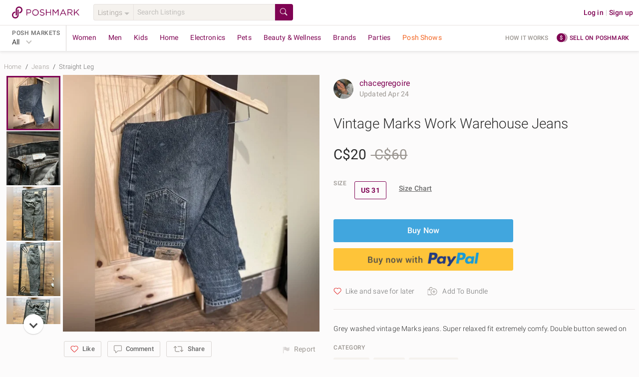

--- FILE ---
content_type: application/javascript
request_url: https://d2gjrq7hs8he14.cloudfront.net/webpack4/app.3b6bf27933d05ff7865f.js
body_size: 261632
content:
/*! For license information please see app.3b6bf27933d05ff7865f.js.LICENSE.txt */
(window.webpackJsonp=window.webpackJsonp||[]).push([["app"],[function(e,t,n){e.exports=n(1019)},function(e,t,n){var r=n(974)();e.exports=r;try{regeneratorRuntime=r}catch(e){"object"==typeof globalThis?globalThis.regeneratorRuntime=r:Function("r","regeneratorRuntime = r")(r)}},function(e,t,n){var r=n(512);function o(e,t,n,o,a,i,s){try{var c=e[i](s),u=c.value}catch(e){return void n(e)}c.done?t(u):r.resolve(u).then(o,a)}e.exports=function(e){return function(){var t=this,n=arguments;return new r((function(r,a){var i=e.apply(t,n);function s(e){o(i,r,a,s,c,"next",e)}function c(e){o(i,r,a,s,c,"throw",e)}s(void 0)}))}},e.exports.__esModule=!0,e.exports.default=e.exports},,function(e,t,n){"use strict";var r=n(127),o=n.n(r),a=n(128),i=n.n(a),s=n(2),c=n.n(s),u=n(57),l=n.n(u),d=n(109),p=n.n(d),m=n(1),f=n.n(m),h=n(54),g=n.n(h),_=n(0),v=n.n(_),b=n(46),y=n.n(b),w=n(64),x=n.n(w),S=n(11),k=n.n(S),T=n(165),E=n.n(T),I=n(14),C=n.n(I),A=n(189),D=n.n(A),O=n(15),P=n.n(O),M=n(48),R=n.n(M),L=n(20),N=n.n(L),j=n(79),F=n.n(j),U=n(298),B=n.n(U),V=n(35),q=n.n(V),z=n(96),$=n.n(z),G=n(214),H=n.n(G),W=n(327),K=n.n(W),Y=n(119),X=n.n(Y),J=n(56),Q=n.n(J),Z=n(17),ee=n.n(Z),te=n(9),ne=n(18),re=n(86),oe=n(12),ae=n.n(oe),ie=n(43),se=n(253);function ce(e,t){var n=void 0!==o.a&&i()(e)||e["@@iterator"];if(!n){if(x()(e)||(n=function(e,t){if(e){var n;if("string"==typeof e)return ue(e,t);var r=R()(n={}.toString.call(e)).call(n,8,-1);return"Object"===r&&e.constructor&&(r=e.constructor.name),"Map"===r||"Set"===r?F()(e):"Arguments"===r||/^(?:Ui|I)nt(?:8|16|32)(?:Clamped)?Array$/.test(r)?ue(e,t):void 0}}(e))||t&&e&&"number"==typeof e.length){n&&(e=n);var r=0,a=function(){};return{s:a,n:function(){return r>=e.length?{done:!0}:{done:!1,value:e[r++]}},e:function(e){throw e},f:a}}throw new TypeError("Invalid attempt to iterate non-iterable instance.\nIn order to be iterable, non-array objects must have a [Symbol.iterator]() method.")}var s,c=!0,u=!1;return{s:function(){n=n.call(e)},n:function(){var e=n.next();return c=e.done,e},e:function(e){u=!0,s=e},f:function(){try{c||null==n.return||n.return()}finally{if(u)throw s}}}}function ue(e,t){(null==t||t>e.length)&&(t=e.length);for(var n=0,r=Array(t);n<t;n++)r[n]=e[n];return r}t.a=ae()(re.a,{getEventTrackingDataFromStore:function(e){var t,n=e.state.userCookies,r=e.state.auth,o=e.state.clientInfo,a=r.isUserLoggedIn,i=r.isUserLoggedIn?r.identity:null,s=n.permanentSession?n.permanentSession.bid:null,c=n.experience?n.experience.val:"",u=e.state.domain?e.state.domain:"us",l=n.userInfo?n.userInfo.hd:u;return{userId:i,isUserLoggedIn:a,isGuest:!!r.isGuestLoggedIn,visitorId:s,userExperience:c,domain:u,homeDomain:l,referrerSources:n.referrerInfo?g()(t=n.referrerInfo.src).call(t,(function(e){return e.rs})):[],dataSaleBlocked:!!n.dataSaleBlocked,externalUserId:e.getters.externalUserId,userEmail:n.userInfo?n.userInfo.em:null,guestBuyerEmail:n.userInfo?n.userInfo.gbe:null,userFirstName:e.getters.userFirstName,userLastName:e.getters.userLastName,userGender:n.userInfo?n.userInfo.ge:null,createdAt:n.userInfo?n.userInfo.cat:null,userSegmentsV3:o.userSegmentsV3?o.userSegmentsV3:null,browserSegmentsV3:o.browserSegmentsV3?o.browserSegmentsV3:null}},getUserDataFromLocalStorage:function(e){var t=e.state.auth,n=t.isUserLoggedIn?t.identity:null,r=Object(ie.a)(ie.b.J_STORAGE),o=r&&r.getItem("last_active"),a=r&&r.getItem("user_tags");if(n&&(null==o?void 0:o.userId)===n&&(null==a?void 0:a.userId)===n)return{lastActiveAt:o,userTags:a}},constructPropertiesFromTrackingObj:function(e,t){var n={};for(var r in e){var o;n[v()(o="".concat(t)).call(o,r)]=e[r]}return n},getSizeSystemFromStore:function(e){var t=e.state&&e.state.common&&e.state.common.internationalization&&e.state.common.internationalization.domains?e.state.common.internationalization.domains:null;return t&&e.state.userCookies&&e.state.userCookies.userInfo&&e.state.userCookies.userInfo.hd&&t[e.state.userCookies.userInfo.hd]&&t[e.state.userCookies.userInfo.hd].default_size_system?t[e.state.userCookies.userInfo.hd].default_size_system:t&&e.state.domain&&t[e.state.domain]&&t[e.state.domain].default_size_system?t[e.state.domain].default_size_system:"us"},getSizeDisplay:function(e,t){var n=arguments.length>2&&void 0!==arguments[2]?arguments[2]:"N/A";return t?t.display&&"us"===t.size_system&&"us"===re.a.getSiteDomainFromStore(e)&&"us"===re.a.getHomeDomainFromStore(e)?t.display:t.display_with_size_system?t.display_with_size_system:t.id||n:n},getSizeDisplayFromPost:function(e,t){var n=arguments.length>2&&void 0!==arguments[2]?arguments[2]:"N/A",r=!(arguments.length>3&&void 0!==arguments[3])||arguments[3];return t?t.inventory&&t.inventory.size_quantities&&1===t.inventory.size_quantities.length&&t.inventory.size_quantities[0].size_obj?r?re.a.getSizeDisplayWithSizeSet(e,t.inventory.size_quantities[0].size_obj,n):this.getSizeDisplay(e,t.inventory.size_quantities[0].size_obj,n):t.size||n:n},getCurrencyDataFromStore:function(e){return{domains:e.state.common.internationalization.domains,currency:e.state.common.internationalization.i18nData&&e.state.common.internationalization.i18nData.currencies,domain:e.state.domain,homeDomain:e.getters.homeDomain}},getDateHelperDataFromStore:function(e){return{homeDomain:e.getters.homeDomain}},moneyObjectFromVal:function(e,t){return{val:e,currency_code:t}},getIdFromUrl:function(e){return e?e.substr(e.length-24):null},replaceUserNamesWithLinks:function(e){if(y()(e).call(e,"@")>=0){var t,n=[],r=/^[a-zA-Z0-9_@]+$/,o=ce(e.split(" "));try{for(o.s();!(t=o.n()).done;){var a,i=t.value;if(i.length>1&&0===y()(i).call(i,"@")&&r.test(i))i=v()(a="<a href='/closet/".concat(i.substring(1),"' rel='nofollow'>")).call(a,i,"</a>");n.push(i)}}catch(e){o.e(e)}finally{o.f()}return n.join(" ")}return e},paramToArray:function(e){return x()(e)?e:[e]},getUrlParamsObject:function(e){var t={};if(e&&-1!==y()(e).call(e,"?")){var n=e.split("?")[1];if(n){var r=n.split("&");k()(r).call(r,(function(e){var n=e.split("="),r=p()(n,2),o=r[0],a=r[1];t[o]=a}))}}return t},getHashParamsObject:function(e){var t={};if(e&&-1!==y()(e).call(e,"#")){var n=e.split("#")[1];if(n){var r=n.split("&");k()(r).call(r,(function(e){var n=e.split("="),r=p()(n,2),o=r[0],a=r[1];t[o]=a}))}}return t},mapToObject:function(e){var t={};return k()(e).call(e,(function(e,n){t[n]=e})),t},objectToMap:function(e){var t,n=new E.a;return k()(t=C()(e)).call(t,(function(t){n.set(t,e[t])})),n},convertPriceRangeToObject:function(e,t){return g()(e).call(e,(function(e){var n={},r=e.split("-");return r[0]&&(n.min={val:r[0],currency_code:t}),r[1]&&(n.max={val:r[1],currency_code:t}),n}))},convertAgeRangeToObject:function(e){return g()(e).call(e,(function(e){var t=e.split("-");return{min_seconds:t[0],max_seconds:t.length>2?-1:t[1]}}))},getMediaSrcFromBlob:function(e){return e&&e instanceof Blob?D.a.createObjectURL(e):e},setSearchPreference:function(e){var t,n,r=this.getCookie("sp");try{(t=r?JSON.parse(r):{}).type=e||"listings",n=P()(t),this.setCookie("sp",n,te.a.userSearchPreferenceExpiryMins.max)}catch(e){}},deleteCookie:function(e,t){var n,r,o=t?" domain=".concat(t):"";document.cookie=v()(n=v()(r="".concat(e,"=; expires=")).call(r,(new Date).toUTCString(),"; path=/;")).call(n,o)},capitalize:function(e){return e.charAt(0).toUpperCase()+R()(e).call(e,1)},convertThousandToK:function(e){return e>=1e3?"".concat(Math.round(e/1e3*10)/10,"k"):e},getPossessiveForm:function(e){return e.match(/[sS]$/)?"".concat(e,"'"):"".concat(e,"'s")},referrerGDM:function(e){var t,n=e.hash?this.getHashParamsObject(e.hash):{},r=e.query&&C()(e.query).length>0?e.query:n;return r&&r.utm_source&&(r.utm_source===ne.a.referrerChannel.GOOGLE_DIRECT_MARKETING||N()(t=r.utm_source).call(t,ne.a.referrerChannel.GOOGLE_DIRECT_MARKETING_VARIANT_PREFIX))},range:function(e,t){var n,r;return g()(n=F()(B()(r=Array(t-e+1)).call(r))).call(n,(function(t){return t+e}))},shuffle:function(e){for(var t,n,r=e.length;0!==r;)n=Math.floor(Math.random()*r),t=e[r-=1],e[r]=e[n],e[n]=t;return e},dateFromObjectId:function(e){return new Date(1e3*q()(e.substring(0,8),16))},daysSinceSignup:function(e){var t=this.dateFromObjectId(e);return Math.ceil(Math.abs(new Date((new Date).setHours(0,0,0,0)).getTime()-t.getTime())/864e5)},secondsSinceDate:function(e){var t=e.getTime(),n=(new Date).getTime();return Math.round((n-t)/1e3)},utcTimeZoneOffset:function(e){var t=function(e){return e<10?"0"+e:e},n=e.getTimezoneOffset()>0?"-":"+",r=Math.abs(e.getTimezoneOffset());return n+t(Math.floor(r/60))+":"+t(r%60)},isoDateWithOffset:function(e){var t=e.toISOString(),n=this.utcTimeZoneOffset(new Date);return t.split(".")[0]+n},iosAppPath:function(e){var t;return v()(t="".concat(te.a.appRedirectProtocol,":/")).call(t,e)},openAndroidAppOrStore:function(e){var t,n;return v()(t=v()(n="intent:/".concat(e,"/#Intent;scheme=")).call(n,te.a.appRedirectProtocol,";package=")).call(t,te.a.android.appPackage,";end")},setScrollPosition:function(e,t){e?document.documentElement.scrollTop=t:document.body.scrollTop=t},isMultiFactorTokenRequired:function(e,t){return console.log("🚀 ~ utils.js:310 ~ isMultiFactorTokenRequired ~ callType:",t),e.state.common&&e.state.common.featureSettings&&e.state.common.featureSettings.multi_factor_token&&e.state.common.featureSettings.multi_factor_token[e.state.clientInfo.userSegment].web[t]},getFriendlyShowroomId:function(e){var t,n,r=arguments.length>1&&void 0!==arguments[1]?arguments[1]:null,o=$()(t=e.replace(/[^0-9a-z ]/gi,"").replace(/\s+/g," ")).call(t).replace(/\s/g,"-");return r?v()(n="".concat(o,"-")).call(n,r):o},toTitleCase:function(e){for(var t=e.toLowerCase().split(" "),n=0;n<t.length;n++)t[n]=t[n].charAt(0).toUpperCase()+t[n].substring(1);return t.join(" ")},toTitleCaseExcludeAnd:function(e){var t;return g()(t=e.split(" ")).call(t,(function(e){return"and"===e.toLowerCase()?e:e.charAt(0).toUpperCase()+R()(e).call(e,1)})).join(" ")},isValidComment:function(e){return/([^@\s]+)@((?:[-a-z0-9]+\.)+[a-z]{2,})/i.test(e)},compareTwoPrimitiveValueArrays:function(e,t){var n,r,o,a,i=H()(n=v()(r=[]).call(r,e)).call(n),s=H()(o=v()(a=[]).call(a,t)).call(o);return e.length===t.length&&K()(i).call(i,(function(e,t){return e===s[t]}))},isAbsoluteURL:function(e){return RegExp("^(?:[a-z]+:)?//","i").test(e)},isAnyFieldFilled:function(e){var t=!1;for(var n in e){if(e.hasOwnProperty(n)){var r,o=e[n],a=l()(o);if("string"===a||x()(o)){if("status"===n&&"available"===o||"country_of_origin"===n&&"domestic"===o)continue;t=o.toString().length>0}else if("number"===a){if(0===o)continue;t=0!==o}else if(y()(r=["boolean","undefined","bigint","symbol","function"]).call(r,a)>-1||null===o){if("multi_item"!==n)continue;t=o}else t=this.isAnyFieldFilled(o)}if(t)return!0}return!1},normalizeSpaces:function(e){return e.replace(/\s\s+/g," ")},asyncSleep:function(e){return c()(f.a.mark((function t(){return f.a.wrap((function(t){for(;;)switch(t.prev=t.next){case 0:return t.next=2,new X.a((function(t){return Q()(t,e)}));case 2:case"end":return t.stop()}}),t)})))()},validateWholeNumberInputKeydown:function(e){var t=e.which||e.charCode||e.keyCode||0;return!!(8===t||9===t||46===t||t>=48&&t<=57||t>=96&&t<=105||37===t||39===t)||(e.preventDefault(),!1)},getFileExtension:function(e){var t=null==e?void 0:e.split(".");return(null==t?void 0:t.length)>1?t.pop():""},createEtClickElement:function(e,t){if(document&&e&&t&&C()(t).length>0){var n,r=document.createElement(e);return k()(n=C()(t||{})).call(n,(function(e){r.setAttribute(e,t[e])})),r}return null},loadIovation:function(){var e=arguments,t=this;return c()(f.a.mark((function r(){return f.a.wrap((function(r){for(;;)switch(r.prev=r.next){case 0:if(!(!(e.length>0&&void 0!==e[0])||e[0])){r.next=8;break}return window.io_global_object_name="IGLOO",window.IGLOO=window.IGLOO||{loader:{subkey:"",version:"general5",uri_hook:"/iojs"}},r.next=6,n.e(793).then(n.t.bind(null,2080,7));case 6:r.next=9;break;case 8:return r.abrupt("return",t.loadScript(se.a.SNARE));case 9:case"end":return r.stop()}}),r)})))()},ioGetBlackbox:function(){var e,t,n=window.ioGetBlackbox?window.ioGetBlackbox():null===(e=window.IGLOO)||void 0===e||null===(t=e.getBlackbox)||void 0===t?void 0:t.call(e);return null==n?void 0:n.blackbox},getImageSrcSet:function(e){var t=e.webp,n=e.jpeg,r=e.png,o=[];return t&&o.push({srcset:t,type:"image/webp"}),n&&o.push({srcset:n,type:"image/jpeg"}),r&&o.push({srcset:r,type:"image/png"}),o},throttle:function(e,t){var n=this,r=null;return function(){if(!r){for(var o=arguments.length,a=new Array(o),i=0;i<o;i++)a[i]=arguments[i];e.apply(n,a),r=Q()((function(){r=null}),t)}}},encodeParams:function(e){var t=this,n=C()(e);k()(n).call(n,(function(n){if("object"!==l()(e[n])||x()(e[n]))if(x()(e[n])){var r;e[n]=g()(r=e[n]).call(r,(function(e){return"object"!==l()(e)||x()(e)?encodeURIComponent(e):(t.encodeParams(e),e)}))}else e[n]=encodeURIComponent(e[n]);else t.encodeParams(e[n])}))},getABSegmentFromString:function(e){for(var t=arguments.length>1&&void 0!==arguments[1]?arguments[1]:10,n=0,r=0;r<e.length;r++)n+=e.charCodeAt(r);return String.fromCharCode(n%t+65)},getABSegmentV2FromString:function(e){for(var t=arguments.length>1&&void 0!==arguments[1]?arguments[1]:32,n=0,r=0;r<e.length;r++)n+=e.charCodeAt(r);return"T".concat(n%t+1)},restrictUnsupportedDomains:function(e,t){var n=t.store;if(!N()(e).call(e,n.state.domain))return n.dispatch("setErrorObj",{statusCode:404,isPageError:!0},{root:!0})},shouldIgnoreModalPopup:function(e){var t;return!!e&&N()(t=te.a.noModalUsers||[]).call(t,e)},shouldEnableDebugLog:function(e){var t;return!!e&&N()(t=te.a.debugUsers||[]).call(t,e)},deepEqual:function(e,t){var n,r=this,o=C.a,a=l()(e),i=l()(t);return e&&t&&"object"===a&&a===i?o(e).length===o(t).length&&K()(n=o(e)).call(n,(function(n){return r.deepEqual(e[n],t[n])})):e===t},getCompactNotationForValue:function(e){for(var t=0;e>=1e3;)++t,e/=1e3;return["","K","M","B","T"][t]},userTaggedList:function(e){if(e&&e.length>0){var t=e.split(" ");return ee()(t).call(t,(function(e){return e.length>1&&"@"===e.charAt(0)}))}},getShareScheduledLivestreamTime:function(e){var t,n,r,o,a,i=new Date(e),s=i.getMonth()+1,c=i.getDate(),u=i.getHours(),l=u>=12?"pm":"am",d=u%12||12,p=i.getMinutes(),m=p<10?"0".concat(p):p,f=i.toLocaleTimeString(void 0,{timeZoneName:"short"}).split(" ")[2];return v()(t=v()(n=v()(r=v()(o=v()(a="".concat(s,"/")).call(a,c," @ ")).call(o,d,":")).call(r,m)).call(n,l," ")).call(t,f)},generateUserSessionId:function(){var e=window.sessionStorage.getItem("sId");if(!e){var t=window.crypto.randomUUID();window.sessionStorage.setItem("sId",t),e=t}return e}})},function(e,t,n){"use strict";var r=n(14),o=n.n(r),a=n(23),i=n.n(a),s=n(17),c=n.n(s),u=n(24),l=n.n(u),d=n(11),p=n.n(d),m=n(25),f=n.n(m),h=n(34),g=n.n(h),_=n(32),v=n.n(_),b=n(22),y=n.n(b),w=n(15),x=n.n(w),S=n(259),k=n.n(S),T=n(313),E=n(314),I=function(e,t){if(t){t.headers=t.headers||{};var n=document.querySelector("#csrftoken")?document.querySelector("#csrftoken").getAttribute("content"):null;t.headers["X-XSRF-TOKEN"]=n}return k()(e,t).then((function(t){return Object(T.a)(t,e)})).catch((function(t){return Object(E.a)(t,e)}))},C=n(9),A=n(4);function D(e,t){var n=o()(e);if(i.a){var r=i()(e);t&&(r=c()(r).call(r,(function(t){return l()(e,t).enumerable}))),n.push.apply(n,r)}return n}t.a={submitData:function(e,t){return I("/vm-api",{method:"POST",headers:{"Content-Type":"application/json",Accept:"application/json",Cookie:document.cookies},body:x()({query:e,variables:t}),credentials:"same-origin",timeout:C.a.ajaxTimeout})},get:function(){var e=arguments.length>1?arguments[1]:void 0,t=A.a.generateUrlFromParamsAndAppendToUrl(e,{pm_version:"2026.4.1"});return I("/vm-rest".concat(t),{method:"GET",headers:{Accept:"application/json",Cookie:document.cookies,Pragma:"no-cache"},credentials:"same-origin",timeout:C.a.ajaxTimeout})},getExternalData:function(){return fetch("".concat(arguments.length>1?arguments[1]:void 0),{method:"GET",headers:{Accept:"application/json"},credentials:"same-origin",timeout:C.a.ajaxTimeout}).then(T.a).catch(E.a)},post:function(){var e=arguments.length>1?arguments[1]:void 0,t=arguments.length>2?arguments[2]:void 0,n=A.a.generateUrlFromParamsAndAppendToUrl(e,{pm_version:"2026.4.1"});return I("/vm-rest".concat(n),{method:"POST",headers:{"Content-Type":"application/json",Accept:"application/json",Cookie:document.cookies},body:x()(t),credentials:"same-origin",timeout:C.a.ajaxTimeout})},postImage:function(){var e=arguments.length>1?arguments[1]:void 0,t=arguments.length>2?arguments[2]:void 0,n=arguments.length>3&&void 0!==arguments[3]?arguments[3]:{},r=A.a.generateUrlFromParamsAndAppendToUrl(e,function(e){for(var t=1;t<arguments.length;t++){var n,r,o=null!=arguments[t]?arguments[t]:{};t%2?p()(n=D(Object(o),!0)).call(n,(function(t){y()(e,t,o[t])})):f.a?g()(e,f()(o)):p()(r=D(Object(o))).call(r,(function(t){v()(e,t,l()(o,t))}))}return e}({app_type:"web"},n));return I("/api".concat(r),{method:"POST",headers:{Accept:"application/json",Cookie:document.cookies},body:t,credentials:"same-origin"})},put:function(){var e=arguments.length>1?arguments[1]:void 0,t=arguments.length>2?arguments[2]:void 0,n=A.a.generateUrlFromParamsAndAppendToUrl(e,{pm_version:"2026.4.1"});return I("/vm-rest".concat(n),{method:"PUT",headers:{"Content-Type":"application/json",Accept:"application/json",Cookie:document.cookies},body:x()(t),credentials:"same-origin",timeout:C.a.ajaxTimeout})},delete:function(){var e=arguments.length>1?arguments[1]:void 0,t=arguments.length>2?arguments[2]:void 0,n=A.a.generateUrlFromParamsAndAppendToUrl(e,{pm_version:"2026.4.1"});return I("/vm-rest".concat(n),{method:"DELETE",headers:{Accept:"application/json",Cookie:document.cookies},body:x()(t),credentials:"same-origin",timeout:C.a.ajaxTimeout})}}},,function(e,t,n){"use strict";n.d(t,"b",(function(){return m}));var r=n(69),o=n.n(r),a=n(68),i=n.n(a),s=n(0),c=n.n(s),u=n(15),l=n.n(u),d=n(260),p=o()((function e(t){i()(this,e),this.path=t})),m={greenhouse:"https://api.greenhouse.io/v1/boards/poshmark/embed/departments",workdayAuth:d.a.workday.authUrl,workdayJobs:d.a.workday.jobsUrl,ashbyJobs:d.a.ashby.jobsUrl};t.a={brandAndCanonicalCatalogSlug:new p("/metadata/brand_and_canonical_catalog_slug/"),allBrandsCache:function(){return new p("/metadata/all_brands_cache?withLogo=".concat(arguments.length>0&&void 0!==arguments[0]&&arguments[0]))},allExperienceCache:new p("/metadata/all_experience"),domainInternationalizationCache:new p("/metadata/domain_i18n"),experienceCache:function(e){return new p("/metadata/experience/".concat(e))},mySizeSet:function(){return new p("/metadata/my_size_set")},sizeCache:function(){return new p("/metadata/sizes")},homePageFeed:new p("/users/community_feed"),catalogColors:function(){return new p("/metadata/catalog/colors")},mySizeCategory:function(e,t){var n;return new p(c()(n="/metadata/catalog/departments/".concat(e,"/category_my_size/")).call(n,t))},feedData:function(e){return new p("/users/".concat(e,"/feed"))},shopData:function(e){return new p("/users/".concat(e,"/shop"))},newsFeedData:function(e,t){var n;return new p(c()(n="/users/".concat(e,"/newsfeed/")).call(n,t||"all"))},currentParties:function(e){return new p("/current_parties/".concat(e))},currentBlockParties:function(e){return new p("/current_block_parties/".concat(e))},recentParties:function(e){return new p("/recent_parties/".concat(e))},affiliateStats:function(e){return new p("/users/".concat(e,"/affiliate_stats"))},signUpUser:new p("/auth/users"),profileImage:function(e){return new p("/users/".concat(e,"/media"))},setGuestViewedPosts:new p("/auth/users/guest_viewed_posts"),googleUserData:new p("/google/user_data"),facebookUserData:new p("/facebook/user_data"),userNameSuggestions:new p("/usernames/suggestions"),validateEmail:new p("/validations/users/email"),validateReferralCode:new p("/validations/users/referral_code"),validateSignup:new p("/validations/users/signup"),authSession:new p("/auth/users/session"),catalogDepartments:function(){return new p("/metadata/catalog/departments")},commentRiskAcknowledgement:function(e){return new p("/users/".concat(e,"/acknowledgements/acknowledged/comment_risk"))},suggestedBrands:function(e){return new p("/users/".concat(e,"/brands/suggested"))},suggestedAesthetics:function(e){return new p("/users/".concat(e,"/aesthetic/suggested"))},suggestedUsers:new p("/users/suggested"),feed:function(e){return new p("/users/".concat(e,"/feed/personalized"))},feedV2:function(e){return new p("/users/".concat(e,"/feed/personalized_v2"))},shop:function(e){return new p("/users/".concat(e,"/shop/feed"))},newsFeed:function(e,t){var n;return new p(c()(n="/users/".concat(e,"/newsfeed/")).call(n,t))},communityFeed:new p("/users/suggested/activities/feed"),listingDetailsFeed:function(e){return new p("/posts/".concat(e,"/related/posts/feed"))},listingSearchSuggestions:function(e,t,n){var r,o;return new p(c()(r=c()(o="/searches/suggested?count=".concat(e,"&query=")).call(o,t,"&departments=")).call(r,n))},like:function(e){return new p("/posts/".concat(e,"/likes"))},fetchUsersInteracted:function(e){return new p("/users/".concat(e,"/interactions/users"))},popularSearch:new p("/searches/popular"),collegeSearch:function(e){return new p('/searches/colleges/suggested?query="'.concat(e,'"'))},topSoldPosts:new p("/posts/top_sold"),user:function(e){return new p("/users/".concat(e,'?api_params={"return_last_active_at":"true"}'))},userStateSummary:function(e){return new p("/users/".concat(e,"/state/summary"))},loginUser:new p("/auth/users/access_token"),logoutUser:function(e){return new p("/auth/access_token/".concat(e))},verifyZipCode:function(e){return new p("/meta/locations/zips/".concat(e,"/cities"))},updateProfileV2:function(e){return new p("/users/".concat(e,"/profile_v2"))},userSettings:function(e){return new p("/users/".concat(e,"/settings"))},userInteracted:function(e,t){var n;return new p(c()(n="/users/".concat(e,"/interactions/users?for=")).call(n,t))},userFiltered:function(e){return new p("/users/filtered?request=".concat(e))},sharePost:function(e,t,n){var r,o,a=c()(r="/users/".concat(e,"/shared_posts/")).call(r,t);return n&&(a=c()(o="".concat(a,"?event_ids=")).call(o,n)),new p(a)},updateLastViewedNotification:function(e,t){var n;return new p(c()(n="/users/".concat(e,"/last_viewed_notification/")).call(n,t))},userDrafts:function(e){return new p("/users/".concat(e,"/drafts"))},followUser:function(e,t){var n;return new p(c()(n="/users/".concat(t,"/followers/")).call(n,e))},bookmarkLivestream:function(e,t){var n;return new p(c()(n="/users/".concat(e,"/bookmarked_shows/")).call(n,t))},addProductsToOrder:function(e,t){var n;return new p(c()(n="/users/".concat(e,"/orders/")).call(n,t,"/line_items?order_api_version=2"))},getUserAccount:function(e){return new p("/users/".concat(e,"/account"))},sendOtp:function(e){return new p("/users/".concat(e,"/otp_requests"))},getMft:function(e){return new p("/users/".concat(e,"/mf_token"))},updateUiCookie:function(){return new p("/users/update_ui_cookie")},allPaymentMethods:function(e){return new p("/users/".concat(e,"/payment_methods/all"))},registrationOtp:function(){return new p("/auth/otp_requests")},getEntryToken:function(){return new p("/auth/entry_tokens")},guestUser:function(e){return new p("/tokens/guest/".concat(e,"/user"))},guestResendEmail:new p("/guest-resend-email"),changeUserEmail:function(e){return new p("/users/".concat(e,"/account/email"))},sellerEarnings:function(e,t){var n;return new p(c()(n="/users/".concat(e,"/seller_earnings/")).call(n,t))},minimumPriceSuggestionsAndEarnings:function(e,t){var n;return new p(c()(n="/users/".concat(e,"/suggested_offer_auto_action_min_price/")).call(n,t))},listingDetails:function(e){return new p("/posts/".concat(e))},listingBuyerOffer:function(e,t){var n;return new p(c()(n="/users/".concat(e,"/posts/")).call(n,t,"/offers/new"))},listingSellerOffer:function(e){return new p("/posts/".concat(e,"/likes/users/offers"))},listingDetailsComment:function(e){return new p("/posts/".concat(e,"/comments"))},reportlistingDetailsComment:function(e,t,n){var r,o;return new p(c()(r=c()(o="/users/".concat(e,"/reported/posts/")).call(o,t,"/comments/")).call(r,n))},deleteListingDetailsComment:function(e,t){var n;return new p(c()(n="/posts/".concat(e,"/comments/")).call(n,t))},listingLikes:function(e){return new p("/posts/".concat(e,"/likes/users"))},reportListing:function(e,t){var n;return new p(c()(n="/users/".concat(e,"/reported/posts/")).call(n,t))},adminDeleteListing:function(e){return new p("/posts/".concat(e,"/status/hidden"))},listingImages:function(e){return new p("/posts/".concat(e,"/media/scratch"))},listingVideos:function(e){return new p("/posts/".concat(e,"/videos"))},listingVideo:function(e,t){var n;return new p(c()(n="/posts/".concat(e,"/videos/")).call(n,t))},listingVideoMedia:function(e,t){var n;return new p(c()(n="/posts/".concat(e,"/videos/")).call(n,t,"/media"))},listingPurchased:function(e){return new p("/users/".concat(e,"/posts/purchased"))},userPosts:function(e){return new p("/users/".concat(e,"/posts"))},potentialEarnings:function(e){return new p("/users/".concat(e,"/posts/potential_earnings"))},similarPosts:function(e){return new p("/posts/".concat(e,"/related/posts/just_in"))},similarListings:function(e){return new p("/posts/".concat(e,"/related/posts"))},externalListingShare:function(e,t,n){var r,o;return new p(c()(r=c()(o="/posts/".concat(e,"/ext_share_content?ext_service_ids=")).call(o,t,"&share_context=")).call(r,n))},sizeChart:function(e){return new p("/metadata/size_chart/".concat(e))},sellerShippingDiscounts:function(e,t){var n;return new p(c()(n="/users/".concat(e,"/seller_shipping_discounts/")).call(n,t))},adminRemoveFromParty:function(e,t){var n;return new p(c()(n="/events/".concat(t,"/posts/")).call(n,e))},publishPost:function(e){return new p("/posts/".concat(e,"/status/published"))},publishAsDraft:function(e){return new p("/posts/".concat(e,"/status/user_draft"))},buyNow:function(e,t){var n;return new p(c()(n="/users/".concat(e,"/orders/")).call(n,t,"/line_items?order_api_version=2"))},estimateGuestSalesTax:function(e,t){var n;return new p(c()(n="/posts/".concat(e,"/estimate_sales_tax?shipping_address=")).call(n,l()(t)))},moderationDetails:function(e){return new p("/users/".concat(e,"/moderation/post"))},submitModeration:function(e,t,n){var r,o;return new p(c()(r=c()(o="/posts/".concat(e,"/moderation_votes/")).call(o,t,"/")).call(r,n))},filteredPosts:function(){var e,t,n,r=arguments.length>0&&void 0!==arguments[0]?arguments[0]:{},o=arguments.length>1&&void 0!==arguments[1]?arguments[1]:null,a=arguments.length>2&&void 0!==arguments[2]&&arguments[2],i=arguments.length>3&&void 0!==arguments[3]&&arguments[3];return new p(c()(e=c()(t=c()(n="/posts?request=".concat(l()(r),"&summarize=true&feature_extraction_setting=")).call(n,o,"&suggested_filters_count=40&end_of_search_v2=")).call(t,a,"&generate_page_links=")).call(e,i))},filteredFeedPosts:function(){var e,t,n,r=arguments.length>0&&void 0!==arguments[0]?arguments[0]:{},o=arguments.length>1&&void 0!==arguments[1]?arguments[1]:null,a=arguments.length>2&&void 0!==arguments[2]&&arguments[2],i=arguments.length>3&&void 0!==arguments[3]&&arguments[3];return new p(c()(e=c()(t=c()(n="/posts/feed?request=".concat(l()(r),"&summarize=true&feature_extraction_setting=")).call(n,o,"&suggested_filters_count=40&end_of_search_v2=")).call(t,a,"&generate_page_links=")).call(e,i))},variantSelectors:new p("/meta/feature_settings/nexus_search/variation_ids"),brandChannel:function(e){return new p("/channel_groups/brand/channels/".concat(e))},brandPosts:function(e,t){var n;return new p(c()(n="/channel_groups/brand/channels/".concat(e,"/collections/post?request=")).call(n,l()(t)))},brandPostsFeedUnit:function(e,t){var n;return new p(c()(n="/channel_groups/brand/channels/".concat(e,"/collections/feed_unit?request=")).call(n,l()(t)))},recentSearches:function(e){return new p("/users/".concat(e,"/searches/implicit"))},deleteRecentSearch:function(e,t){var n;return new p(c()(n="/users/".concat(e,"/searches/implicit/")).call(n,t))},postComparables:new p("/posts/comparables"),postSuggestion:new p("/post_attributes/suggested"),bulkPostAction:function(e,t){var n;return new p(c()(n="/users/".concat(e,"/bulk_post_action_requests?type=")).call(n,t))},templateUploadUrl:function(e,t,n){var r,o;return new p(c()(r=c()(o="/users/".concat(e,"/bulk_post_action_requests/")).call(o,t,"/data_file/presigned_upload_url?file_name=")).call(r,n))},templateUploadComplete:function(e,t){var n;return new p(c()(n="/users/".concat(e,"/bulk_post_action_requests/")).call(n,t,"/data_file/status/uploaded"))},assetUploadUrl:function(e,t,n){var r,o;return new p(c()(r=c()(o="/users/".concat(e,"/bulk_post_action_requests/")).call(o,t,"/asset_file/presigned_upload_url?file_name=")).call(r,n))},assetUploadComplete:function(e,t){var n;return new p(c()(n="/users/".concat(e,"/bulk_post_action_requests/")).call(n,t,"/asset_file/status/uploaded"))},bulkPosts:function(e){return new p("/users/".concat(e,"/bulk_post_action_requests"))},bulkPostErrorReport:function(e,t){var n;return new p(c()(n="/users/".concat(e,"/bulk_post_action_requests/")).call(n,t,"/error_report/download_url"))},userSales:function(e){return new p("/users/".concat(e,"/orders/sales"))},userPurchases:function(e){return new p("/users/".concat(e,"/orders/purchases"))},orderShippingLabelRequests:function(e){return new p("/users/".concat(e,"/orders/shipping_labels/print_requests"))},orderUnitsSellerShipped:function(e){return new p("/users/".concat(e,"/orders/inventory_units/seller_shipped"))},userLikes:function(e){return new p("/users/".concat(e,"/posts/liked"))},userLikesFiltered:function(e){return new p("/users/".concat(e,"/posts/liked/filtered"))},bundleLikes:function(e,t){var n;return new p(c()(n="/users/".concat(e,"/bundles/liked/")).call(n,t))},userBundleLikes:function(e,t){var n;return new p(c()(n="/users/".concat(e,"/posts/liked/users/")).call(n,t,"/filtered"))},addPaymentMethod:function(e){return new p("/users/".concat(e,"/payment_methods/create"))},addressBook:function(e){return new p("/users/".concat(e,"/addresses"))},addressAction:function(e,t){var n;return new p(c()(n="/users/".concat(e,"/addresses/")).call(n,t))},uspsOrderHistory:function(e){return new p("/users/".concat(e,"/packaging_supplies_requests"))},uspsConfirmOrder:function(e){return new p("/users/".concat(e,"/packaging_supplies_requests"))},uspsCurrentOrder:function(e){return new p("/users/".concat(e,"/packaging_supplies_requests"))},changeDefaultAddress:function(e,t){var n;return new p(c()(n="/users/".concat(e,"/addresses/")).call(n,t,"/default"))},validateAddress:new p("/addresses"),updateOrderAddress:function(e,t,n,r){var o,a,i;return new p(c()(o=c()(a=c()(i="/users/".concat(e,"/orders/")).call(i,t,"/shipping_address/")).call(a,n,"?inventory_unit_ids=")).call(o,r))},orderShippingMethods:function(e,t){var n;return new p(c()(n="/users/".concat(e,"/orders/")).call(n,t,"/shipping_methods"))},offerShippingMethods:function(e,t){var n;return new p(c()(n="/users/".concat(e,"/offers/")).call(n,t,"/shipping_methods"))},pickupLocations:function(e,t){var n;return new p(c()(n="/users/".concat(e,"/shipping_carriers/")).call(n,t,"/pickup_locations"))},cancelOrder:function(e,t,n){var r,o;return new p(c()(r=c()(o="/users/".concat(e,"/orders/")).call(o,t,"/line_items/")).call(r,n))},completeOrder:function(e,t){var n;return new p(c()(n="/users/".concat(e,"/orders/")).call(n,t,"?order_api_version=2"))},completeOffer:function(e,t){var n;return new p(c()(n="/users/".concat(e,"/offers/")).call(n,t,"/checkout?offer_api_version=2"))},orderEstimateSalesTax:function(e,t,n){var r,o;return new p(c()(r=c()(o="/users/".concat(e,"/orders/")).call(o,t,"/estimate_sales_tax?shipping_address=")).call(r,l()(n)))},offerEstimateSalesTax:function(e,t,n){var r,o;return new p(c()(r=c()(o="/users/".concat(e,"/offers/")).call(o,t,"/estimate_sales_tax?shipping_address=")).call(r,l()(n)))},guestUserStatus:function(e){return new p("/guest_user_status?guest_buyer_email=".concat(encodeURIComponent(e)))},getOrderPaymentProviderData:function(e){return new p("/orders/".concat(e,"/payment_providers"))},getOffersPaymentProviderData:function(e){return new p("/offers/".concat(e,"/payment_providers"))},getPaymentProviderDetails:function(e){return new p("/users/".concat(e,"/payment_methods/provider-data"))},getGuestPaymentProviderDetails:function(e){return new p("/visitors/".concat(e,"/payment_methods/provider-data"))},getOrderCheckout:function(e){var t,n,r=e.userId,o=e.orderId,a=e.clientInfo;return new p(c()(t=c()(n="/users/".concat(r,"/orders/")).call(n,o,"/checkout?client_info=")).call(t,a))},getGuestOrderCheckout:function(e){var t=e.postId;return new p("/posts/".concat(t,"/guest_order"))},getGuestOfferCheckout:function(e){return new p("/posts/".concat(e,"/offers/for_guest"))},getOrderAsBuyer:function(e){return new p("/purchases/".concat(e))},getOfferCheckout:function(e){var t,n,r,o=e.userId,a=e.offerId,i=e.clientInfo,s=e.actionType,u=c()(t=c()(n="/users/".concat(o,"/offers/")).call(n,a,"/checkout?offer_api_version=2&client_info=")).call(t,i);return s&&(u=c()(r="".concat(u,"&action=")).call(r,s)),new p(u)},updateOfferAddress:function(e,t,n,r){var o,a,i,s=c()(o=c()(a="/users/".concat(e,"/offers/")).call(a,t,"/shipping_address/")).call(o,n);return r&&(s=c()(i="".concat(s,"?action=")).call(i,r)),new p(s)},featureSettings:new p("/meta/feature_settings?client_app=web_feature_settings"),catalogMeta:new p("/meta/catalog_v2"),sizesMeta:new p("/meta/sizes_v3"),allExperienceMeta:new p("/meta/experiences"),domain:new p("/meta/domains"),domainExperienceNav:function(e){return new p("/meta/experiences/domains/".concat(e,"/nav"))},internationalization:new p("/meta/i18n"),cityStatesByZip:function(e){return new p("/meta/locations/zips/".concat(e,"/cities"))},catalogDisplayMeta:new p("/meta/catalog_display"),bundleById:function(e){return new p("/bundles/".concat(e))},sellUrl:function(e){return new p("/users/".concat(e,"/bundles/sales"))},shopUrl:function(e){return new p("/users/".concat(e,"/bundles/purchases"))},addPostsToBundle:function(e,t){var n;return new p(c()(n="/bundles/buyers/".concat(e,"/sellers/")).call(n,t,"/current/posts"))},bundlePostsById:function(e){return new p("/bundles/".concat(e,"/posts"))},makeBuyerOffer:function(e){return new p("/bundles/".concat(e,"/buyer_offers"))},makeSellerOffer:function(e){return new p("/bundles/".concat(e,"/seller_offers"))},bundleOrder:function(e,t){var n;return new p(c()(n="/bundles/".concat(e,"/orders/")).call(n,t))},bundlePosts:function(e,t){var n;return new p(c()(n="/bundles/".concat(e,"/posts/")).call(n,t))},bundleComments:function(e,t){return new p("/bundles/".concat(e,"/comments"))},bundleEmptyComments:function(e,t,n){var r;return new p(c()(r="/bundles/buyers/".concat(e,"/sellers/")).call(r,t,"/current/comments"))},reportBundleComment:function(e,t,n){var r,o;return new p(c()(r=c()(o="/users/".concat(e,"/reported/bundles/")).call(o,t,"/comments/")).call(r,n))},styleCard:function(e,t){var n;return new p(c()(n="/bundles/buyers/".concat(e,"/sellers/")).call(n,t,"/style_card"))},bundle:function(e,t){var n;return new p(c()(n="/bundles/buyers/".concat(e,"/sellers/")).call(n,t,"/current"))},buyBundle:function(e){return new p("/bundles/".concat(e,"/orders"))},deleteComment:function(e,t){var n;return new p(c()(n="/bundles/".concat(e,"/comments/")).call(n,t))},styleThemesExternal:function(e){return new p("/users/".concat(e,"/stylist_match_requests"))},styleThemes:function(e,t){var n;return new p(c()(n="/users/".concat(t,"/styling_requests/buyers/")).call(n,e))},userAffiliateStats:function(e){return new p("/users/".concat(e,"/state/summary?influencer_stats=true"))},submitJob:function(e,t){var n;return new p(c()(n="/users/".concat(e,"/influencer_campaign_jobs/")).call(n,t))},allBrandsURL:new p("/meta/brands?fields=slug,aliases,descriptions,id,logo"),brandSuggestions:new p("/searches/brands/suggested"),parties:function(e,t,n){var r,o,a;return new p(c()(r=c()(o=c()(a="/events?from_date=".concat(e,"&to_date=")).call(a,t,"&count=")).call(o,n,"&supported_event_versions=")).call(r,l()([1,2])))},partyCache:function(){return new p("/events")},mySize:function(e){return new p("/users/".concat(e,"/sizes"))},mySizeV3:function(e){return new p("/users/".concat(e,"/sizes_v3"))},justPicked:function(e){return new p("/users/".concat(e,"/posts/suggested/just_in"))},captchaValidation:new p("/responses/recaptcha"),findPeople:new p("/users/suggested"),textDownloadApp:new p("/meta/app_store_link_requests"),myPaymentMethods:function(e){return new p("/users/".concat(e,"/payment_methods/all"))},updatePaymentMethod:function(e,t){var n;return new p(c()(n="/users/".concat(e,"/payment_methods/")).call(n,t,"/update"))},deletePaymentMethod:function(e,t){var n;return new p(c()(n="/users/".concat(e,"/payment_methods/")).call(n,t,"/delete"))},homePageBrandChart:new p("/meta/charts"),homePageChartByTag:function(e){return new p("/metadata/".concat(e,"/brand_charts"))},homePageChartByTagName:function(e,t){var n;return new p(c()(n="/metadata/".concat(e,"/brand_charts/")).call(n,t))},homePageBrands:function(e){return new p("/meta/charts/".concat(e,"/edition"))},brandInfo:function(e){return new p("/channel_groups/brand/channels/".concat(e))},externalBrandShare:function(e,t,n){var r,o;return new p(c()(r=c()(o="/channel_groups/brand/channels/".concat(e,"/ext_share_content?ext_service_ids=")).call(o,t,"&share_context=")).call(r,n))},getFollowingBrands:function(e){var t;return new p(c()(t="/users/".concat(e,"/brands/following?id=")).call(t,e,"&fields=logo,id,slug"))},followUnfollowBrand:function(e,t){var n;return new p(c()(n="/brands/".concat(e,"/followers/")).call(n,t))},brandsWidgetData:function(e){return new p("/users/".concat(e,"/brands"))},dataControlRequest:new p("/data_control_requests"),verifyConfirmation:new p("/data_control_request_verifications"),userPostsFiltered:function(e){return new p("/users/".concat(e,"/posts/filtered"))},userPostsFilteredWithPotentialEarnings:function(e){return new p("/users/".concat(e,"/posts/filtered/potential_earnings"))},closetSharedPosts:function(e){return new p("/users/".concat(e,"/shared_posts"))},brandsUserIsFollowing:function(e){return new p("/users/".concat(e,"/brands/following"))},recentBrandsUserViewed:function(e){return new p("/users/".concat(e,"/brands/viewed"))},userFollowers:function(e){return new p("/users/".concat(e,"/followers"))},userFollowings:function(e){return new p("/users/".concat(e,"/following"))},reportUser:function(e,t){var n;return new p(c()(n="/users/".concat(e,"/reported/users/")).call(n,t))},blockUser:function(e,t){var n;return new p(c()(n="/users/".concat(e,"/blocked/users/")).call(n,t))},activitySubscriptions:function(e,t){var n;return new p(c()(n="/users/".concat(e,"/settings/activity_subscriptions/users/")).call(n,t))},closetQRInfo:function(e){return new p("/users/".concat(e,"/qr_code"))},myBalance:function(e){return new p("/users/".concat(e,"/account_balance"))},getClosetInsight:function(e,t,n){var r,o,a;return new p(c()(r=c()(o=c()(a="/users/".concat(e,"/seller_")).call(a,t,"_metrics/seller_")).call(o,t,"_")).call(r,n))},redemptionHistory:function(e){return new p("/users/".concat(e,"/redemptions"))},redeemableBalanceActivity:function(e){return new p("/users/".concat(e,"/balances/redeemable/transactions"))},updateRedemption:function(e,t){var n;return new p(c()(n="/users/".concat(e,"/redemptions/")).call(n,t))},showroom:function(e){return new p("/collections/".concat(e))},showroomPosts:function(e){var t,n=arguments.length>1&&void 0!==arguments[1]?arguments[1]:{};return new p(c()(t="/collections/".concat(e,"/items?request=")).call(t,l()(n)))},allShowrooms:function(){return new p("/collections/posts/all")},featuredShowrooms:function(e){return new p("/collections/posts/feed/summary?request=".concat(l()(e)))},recentlyViewed:function(e){return new p("/users/".concat(e,"/posts/viewed"))},accountPasswordRequests:new p("/requests/password_reset"),accountPassword:new p("/account_passwords"),categoryPosts:function(){var e,t,n=arguments.length>0&&void 0!==arguments[0]?arguments[0]:{},r=arguments.length>1?arguments[1]:void 0,o=arguments.length>2?arguments[2]:void 0;return new p(c()(e=c()(t="/channel_groups/".concat(r,"/channels/")).call(t,o,"/collections/post?request=")).call(e,encodeURIComponent(l()(n))))},departmentChannel:function(e){return new p("/channel_groups/department/channels/".concat(e))},searchPeople:function(e){return new p("/users/filtered?request=".concat(encodeURIComponent(e)))},eventInfo:function(e){return new p("/events/".concat(e))},eventListings:function(e){return new p("/events/".concat(e,"/posts"))},eventListingsFiltered:function(e){return new p("/events/".concat(e,"/posts/filtered"))},browseFilteredPosts:function(){var e=arguments.length>0&&void 0!==arguments[0]?arguments[0]:{};return new p("/browse/posts?request=".concat(l()(e),'&summarize=true&feature_extraction_setting="browse_feature_extraction"'))},browseTerm:function(e){return new p("/browse_terms/".concat(e))},activeOffers:function(e){return new p("/users/".concat(e,"/offers/feed"))},activeOffersPurchases:function(e){return new p("/users/".concat(e,"/offers/purchases/feed"))},activeOffersSales:function(e){return new p("/users/".concat(e,"/offers/sales/feed"))},listingSummary:function(e){return new p("/posts/".concat(e))},buyersInfo:function(e){return new p("/posts/".concat(e,"/offers/active"))},offer:function(e){return new p("/offers/".concat(e))},declineOffer:function(e,t){var n;return new p(c()(n="/users/".concat(e,"/offers/declined/")).call(n,t))},cancelOffer:function(e,t){var n;return new p(c()(n="/users/".concat(e,"/offers/cancelled/")).call(n,t))},acceptOffer:function(e,t){var n;return new p(c()(n="/users/".concat(e,"/offers/accepted/")).call(n,t))},counterOffer:function(e,t){var n;return new p(c()(n="/users/".concat(e,"/offers/countered/")).call(n,t))},revertCounterOffer:function(e,t){var n;return new p(c()(n="/users/".concat(e,"/offers/revert_countered/")).call(n,t))},updateOfferListingSize:function(e,t){var n;return new p(c()(n="/offers/".concat(t,"/posts/")).call(n,e,"/size"))},userDetails:function(e){return new p("/users/".concat(e))},userExternalServices:function(e){return new p("/users/".concat(e,"/external_services"))},deleteSocialChannel:function(e,t){var n;return new p(c()(n="/users/".concat(e,"/external_services?ext_service_id=")).call(n,t))},pinterestBoards:function(e){return new p("/users/".concat(e,"/external_services/pinterest/boards"))},updateUserSettings:function(e){return new p("/users/".concat(e,"/settings"))},story:function(e){return new p("/stories/".concat(e))},storyFeed:function(e){return new p("/users/".concat(e,"/stories/feed"))},storyLike:function(e,t){var n;return new p(c()(n="/stories/".concat(e,"/likers/")).call(n,t))},storyShare:function(e,t){var n;return new p(c()(n="/users/".concat(e,"/shared_stories/")).call(n,t))},storyWatched:function(e,t){var n;return new p(c()(n="/users/".concat(e,"/stories/watched/")).call(n,t))},storyReport:function(e,t){var n;return new p(c()(n="/users/".concat(e,"/reported/stories/")).call(n,t))},storyHide:function(e,t){var n;return new p(c()(n="/users/".concat(e,"/stories/hidden/")).call(n,t))},updateUsername:function(e){return new p("/users/".concat(e,"/username"))},updatePassword:function(e){return new p("/users/".concat(e,"/account/password"))},verifyPhoneNumber:function(e){return new p("/users/".concat(e,"/account/phone_number"))},sendPhoneNumberVerificationCode:function(e){return new p("/users/".concat(e,"/account/phone_number/verification_requests"))},devicePushToken:function(e,t){var n;return new p(c()(n="/devices/".concat(e,"/push_token/")).call(n,t))},getOAuthRedirectUrl:function(e){return new p("/auth/".concat(e,"/oauth_redirect_url"))},updateUserProfile:function(e){return new p("/users/".concat(e,"/profile_v2"))},oldBrandComingSoon:function(e){return new p("/brands/".concat(e,"/posts/coming_soon"))},brandComingSoon:function(e){return new p("/posts/deep_inventory?request=".concat(l()(e)))},shareChannelExternally:function(e,t,n){var r,o;return new p(c()(r=c()(o="/users/".concat(e,"/external_shares/channel_groups/")).call(o,t,"/channels/")).call(r,n))},shareListingExternally:function(e,t){var n;return new p(c()(n="/users/".concat(e,"/external_shares/")).call(n,t))},shareMilestoneExternally:function(e,t){var n;return new p(c()(n="/users/".concat(e,"/external_shares/milestones/")).call(n,t))},shareLivestreamExternally:function(e,t){var n;return new p(c()(n="/users/".concat(e,"/external_shares/shows/")).call(n,t))},inviteFriends:function(e){return new p("/users/".concat(e,"/referral_codes/join"))},referralInviteContent:function(e){return new p("/users/".concat(e,"/referral_invite_content"))},referralCodes:function(e){return new p("/referral_codes/".concat(e))},trackEventInviteStep:function(){return new p("/track_event/invite_step")},emailInteractions:function(){return new p("/emails/interactions")},bankName:function(){return new p("/meta/banks")},dataExportRequest:function(e){return new p("/data_control_requests/".concat(e))},catalogItems:function(e){return new p("/catalog_items/".concat(e))},supportCases:function(e){return new p("/support_cases/".concat(e,"/csat"))},tagChannelData:function(e){return new p("/channel_groups/style_tag/channels/".concat(e))},userFollowingTags:function(e){return new p("/users/".concat(e,"/style_tags/following"))},topStyleTags:function(){return new p("/meta/style_tags/top")},topShowTags:function(){return new p("/meta/show_tags/top")},styleTagsAutoComplete:function(e){var t,n=arguments.length>1&&void 0!==arguments[1]?arguments[1]:10;return new p(c()(t="/searches/style_tags/suggested?query=".concat(encodeURIComponent(e),"&count=")).call(t,n))},showTagsAutoComplete:function(e){var t,n=arguments.length>1&&void 0!==arguments[1]?arguments[1]:10;return new p(c()(t="/searches/show_tags/suggested?query=".concat(encodeURIComponent(e),"&count=")).call(t,n))},setFollowTag:function(e,t){var n;return new p(c()(n="/style_tags/".concat(e,"/followers/")).call(n,t))},tagChannelPosts:function(e){var t,n=arguments.length>1&&void 0!==arguments[1]?arguments[1]:{};return new p(c()(t="/channel_groups/style_tag/channels/".concat(e,"/collections/post?request=")).call(t,l()(n)))},externalTagShare:function(e,t,n){var r,o;return new p(c()(r=c()(o="/channel_groups/style_tag/channels/".concat(e,"/ext_share_content?ext_service_ids=")).call(o,t,"&share_context=")).call(r,n))},slugFromCanonicalTag:function(){return new p("/metadata/style_tag/slug")},allStyleTags:new p("/meta/style_tags?fields=slug"),userSweepstakesInfo:function(e,t,n){var r,o;return new p(c()(r=c()(o="/sweepstakes/".concat(e,"/winners/")).call(o,t,"?status=")).call(r,n))},guestRegistration:function(){return new p("/requests/guest_registration")},partyHostConfirm:function(e,t){var n;return new p(c()(n="/events/".concat(e,"/hosts/confirmed/")).call(n,t))},partyHostReschedule:function(e,t){var n;return new p(c()(n="/events/".concat(e,"/hosts/rescheduled/")).call(n,t))},hostCertificationRequestsEvents:function(e,t){var n;return new p(c()(n="/events/host_certification_requests/".concat(e,"?time_slot_id=")).call(n,t))},emailUnsubscribe:function(){return new p("/requests/email_unsubscribe")},milestonesPageContent:function(e,t){var n;return new p(c()(n="/users/".concat(e,"/milestones/")).call(n,t))},userMilestonesShareContent:function(e,t){var n;return new p(c()(n="/users/".concat(e,"/milestones/")).call(n,t,"/ext_share_content"))},downloadShippingLabel:new p("/shipping_labels/download_url"),myCustomersList:function(e){return new p("/users/".concat(e,"/relationships"))},bundlePotentialEarnings:function(e){return new p("/users/".concat(e,"/bundles/potential_earnings"))},poshStats:function(e){return new p("/users/".concat(e,"/closet_stats"))},taxpayerIdentities:function(e){return new p("/users/".concat(e,"/taxpayer_identities"))},createLivestream:function(e){return new p("/users/".concat(e,"/shows"))},allLivestreams:function(e){return new p("/shows?request=".concat(l()(e)))},allLivestreamsFeed:function(e){return new p("/users/".concat(e,"/shows/feed"))},tagLivestreams:function(e,t){var n;return new p(c()(n="/channel_groups/show_tag/channels/".concat(e,"/collections/show?request=")).call(n,l()(t)))},livestream:function(e){return new p("/users/".concat(e,"/shows"))},livestreamToken:function(e,t){var n;return new p(c()(n="/shows/".concat(e,"/stream_token?show_user_id=")).call(n,t))},livestreamChatToken:function(e,t){var n;return new p(c()(n="/shows/".concat(e,"/chat_token?show_user_id=")).call(n,t))},livestreamTokenCombined:function(e,t,n){var r,o;return new p(c()(r=c()(o="/shows/".concat(e,"/tokens?show_user_id=")).call(o,t,"&is_requesting_tokens_as_host=")).call(r,n))},livestreamDetails:function(e,t,n){var r,o,a=c()(r="/shows/".concat(e,"?with_posts=")).call(r,t);n&&(a=c()(o="".concat(a,"&entry_method=")).call(o,n));return new p(a)},livestreamStatus:function(e,t,n){var r,o,a=c()(r="/shows/".concat(e,"/status/")).call(r,t);n&&(a=c()(o="".concat(a,"?host_suggested_show_id=")).call(o,n));return new p(a)},livestreamShows:function(e){return new p("/shows/browse?count=".concat(e))},myLivestreams:function(e,t){var n;return new p(c()(n="/users/".concat(e,"/shows?request=")).call(n,l()(t)))},savedLivestreams:function(e){return new p("/users/".concat(e,"/shows/bookmarked"))},showTaggedPosts:function(e){return new p("/shows/".concat(e,"/tagged_posts"))},updateFeaturedPost:function(e,t){var n;return new p(c()(n="/shows/".concat(e,"/featured_posts/")).call(n,t))},reportLivestream:function(e,t){var n;return new p(c()(n="/users/".concat(e,"/reported/shows/")).call(n,t))},externalLivestreamShare:function(e,t,n){var r,o;return new p(c()(r=c()(o="/shows/".concat(e,"/ext_share_content?ext_service_ids=")).call(o,t,"&share_context=")).call(r,n))},createAuction:function(e){return new p("/users/".concat(e,"/auctions"))},requestToAuction:function(e,t){var n;return new p(c()(n="/users/".concat(e,"/posts/")).call(n,t,"/auction_requests"))},enableBuyNow:function(e,t){var n;return new p(c()(n="/shows/".concat(e,"/featured_posts/")).call(n,t,"/buy_now_sessions"))},disableBuyNow:function(e,t,n){var r,o;return new p(c()(r=c()(o="/shows/".concat(e,"/featured_posts/")).call(o,t,"/buy_now_sessions/")).call(r,n,"/status/completed"))},completeCheckout:function(e,t){var n;return new p(c()(n="/users/".concat(e,"/orders/")).call(n,t,"/line_items"))},placeBid:function(e,t){var n;return new p(c()(n="/users/".concat(e,"/auction_bids?auction_id=")).call(n,t))},latestCommerceInfo:function(e){return new p("/users/".concat(e,"/latest_commerce_info"))},createQuickListing:function(e,t){var n;return new p(c()(n="/users/".concat(e,"/posts?quick_list=")).call(n,t))},blockViewerComment:function(e,t){var n;return new p(c()(n="/shows/".concat(t,"/mute/users/")).call(n,e))},reportViewerComment:function(e,t,n){var r,o;return new p(c()(r=c()(o="/users/".concat(e,"/reported/shows/")).call(o,t,"/comments/")).call(r,n))},sharePostToShow:function(e,t){var n;return new p(c()(n="/shows/".concat(e,"/tagged_posts/")).call(n,t))},mentionUserOnShow:function(e){return new p("/shows/".concat(e,"/comments"))},cameraState:function(e,t,n){var r,o;return new p(c()(r=c()(o="/shows/".concat(e,"/hosts/")).call(o,t,"/camera_state/")).call(r,n))},promoVideo:function(e){return new p("/shows/".concat(e,"/promo_videos"))},promoVideoMedia:function(e,t){var n;return new p(c()(n="/shows/".concat(e,"/promo_videos/")).call(n,t,"/media"))},promoVideoUploaded:function(e,t){var n;return new p(c()(n="/shows/".concat(e,"/promo_videos/")).call(n,t))},exploreShowsDiscovery:function(e,t,n){var r,o,a=c()(r="/shows/".concat(e,"/related/shows?count=")).call(r,t);return n&&(a=c()(o="".concat(a,"&maxId=")).call(o,n)),new p(a)},createPoll:function(e){return new p("/shows/".concat(e,"/polls"))},endPoll:function(e,t){var n;return new p(c()(n="/shows/".concat(e,"/polls/")).call(n,t,"/status/completed"))},votePollOption:function(e,t,n,r){var o,a,i;return new p(c()(o=c()(a=c()(i="/shows/".concat(e,"/polls/")).call(i,t,"/options/")).call(a,n,"/voters/")).call(o,r))},getPoll:function(e,t){var n;return new p(c()(n="/shows/".concat(e,"/polls/")).call(n,t))},livestreamSettings:function(e){return new p("/shows/".concat(e,"/settings"))},userSubmittedListings:function(e,t){var n;return new p(c()(n="/shows/".concat(e,"/submitters/")).call(n,t,"/submitted_posts"))},submitListings:function(e,t){var n;return new p(c()(n="/shows/".concat(e,"/submitted_posts/")).call(n,t))},submitListingsAuction:function(e){return new p("/shows/".concat(e,"/submitted_posts"))},startGiveaway:function(e){return new p("/users/".concat(e,"/giveaways"))},enterGiveaway:function(e,t){var n;return new p(c()(n="/users/".concat(e,"/giveaways/")).call(n,t,"/giveaway_entries"))},curatedListings:function(e){return new p("/shows/".concat(e,"/submitted_posts"))},hostInvitations:function(e,t){var n;return new p(c()(n="/shows/".concat(e,"/host_invitations/")).call(n,t))},hostInvitationsUser:function(e,t){var n;return new p(c()(n="/shows/".concat(e,"/host_invitations?user_id=")).call(n,t))},hostInvitationsAccept:function(e,t,n){var r,o;return new p(c()(r=c()(o="/shows/".concat(e,"/host_invitations/")).call(o,t,"/status/accepted?show_user_id=")).call(r,n))},hostInvitationsDecline:function(e,t){var n;return new p(c()(n="/shows/".concat(e,"/host_invitations/")).call(n,t,"/status/declined"))},showHost:function(e,t){var n;return new p(c()(n="/shows/".concat(e,"/hosts/")).call(n,t))},suggestedShareLivestream:function(){return new p("/shows/suggested_for_submission")},loginLinkRequest:function(e){return new p("/users/".concat(e,"/login_link_requests"))},userPromotedPostPromotion:function(e,t){var n;return new p(c()(n="/users/".concat(e,"/promoted_posts_promotions/")).call(n,t))},userPromotedPostPromotions:function(e){return new p("/users/".concat(e,"/promoted_posts_promotions"))},userPromotedPostPromotionStatus:function(e,t,n){var r,o;return new p(c()(r=c()(o="/users/".concat(e,"/promoted_posts_promotions/")).call(o,t,"/status/")).call(r,n))},userPromotedPostPromotionMetrics:function(e){return new p("/users/".concat(e,"/promotion_metrics"))},promotedPostsPromotionTypes:function(e){return new p("/users/".concat(e,"/promoted_posts_promotion_types"))},userPromotedPostPromotionState:function(e,t,n){var r,o;return new p(c()(r=c()(o="/users/".concat(e,"/promoted_posts_promotions/")).call(o,n,"/")).call(r,t))},userPromotedPostCampaigns:function(e){return new p("/users/".concat(e,"/promoted_posts_campaigns"))},userPromotedPostCampaignInvoice:function(e,t){var n;return new p(c()(n="/users/".concat(e,"/promoted_posts_campaigns/")).call(n,t,"/invoice/download_url"))},userPromotedPostPromotionRecommendedBudgets:function(e){return new p("/users/".concat(e,"/promoted_posts_promotion/recommended_budget_options"))},userPromotedPostListingsSoldV2:function(e){return new p("/users/".concat(e,"/promoted_posts_promotions/orders/sales"))},userPromotedPostListingMetrics:function(e){return new p("/users/".concat(e,"/promoted_posts_metrics"))},workdayJobs:function(){return new p("/workday/jobs")},ashbyJobs:function(){return new p("/ashby/jobs")},prospectPost:function(e){return new p("/prospect_posts/".concat(e))},partyShows:function(e,t,n){var r,o,a=c()(r="/events/".concat(e,"/shows?count=")).call(r,t);return n&&(a=c()(o="".concat(a,"&max_id=")).call(o,n)),new p(a)},blockPartyFeed:function(e){return new p("/events/".concat(e,"/feed"))},partyShowsSnapshots:function(){return new p("/shows/live_snapshots")},actorSegmentsV3:function(e){return new p("/visitors/".concat(e,"/feature_settings"))},featureShowInvitationCasualHost:function(e,t){var n;return new p(c()(n="/shows/".concat(e,"/featured_show_invitations/")).call(n,t))},featureShowInvitations:function(e,t){var n;return new p(c()(n="/shows/".concat(e,"/featured_show_invitations/")).call(n,t))},featureShowInvitationsAccept:function(e,t){var n;return new p(c()(n="/shows/".concat(e,"/featured_show_invitations/")).call(n,t,"/status/accepted"))},featureShowInvitationsDecline:function(e,t){var n;return new p(c()(n="/shows/".concat(e,"/featured_show_invitations/")).call(n,t,"/status/declined"))},allConsignmentPartnerRequests:function(e){return new p("/users/".concat(e,"/consignment_partner_requests"))},consignmentPartnerBagComplete:function(e,t,n){var r,o;return new p(c()(r=c()(o="/users/".concat(e,"/consignment_partner_requests/")).call(o,t,"/state/")).call(r,n))},consignmentSupplierRequests:function(e){return new p("/users/".concat(e,"/consignment_supplier_requests"))},consignmentPartnerBagItems:function(e,t){var n;return new p(c()(n="/users/".concat(e,"/consignment_partner_requests/")).call(n,t,"/posts"))},consignmentSupplierBagItems:function(e,t){var n;return new p(c()(n="/users/".concat(e,"/consignment_supplier_requests/")).call(n,t,"/posts"))},listingStreaksDashboard:function(e){return new p("/users/".concat(e,"/publish_streak"))},consignmentPickupOptions:function(e,t){var n;return new p(c()(n="/users/".concat(e,"/consignment_supplier_requests/")).call(n,t,"/schedule_options"))},consignmentUpdateOptions:function(e,t){var n;return new p(c()(n="/users/".concat(e,"/consignment_supplier_requests/")).call(n,t,"/shipments/shipment_collection_info"))},consignmentPickupConfirm:function(e,t){var n;return new p(c()(n="/users/".concat(e,"/consignment_supplier_requests/")).call(n,t,"/state/pickup_scheduled"))},consignmentPickupCancel:function(e,t){var n;return new p(c()(n="/users/".concat(e,"/consignment_supplier_requests/")).call(n,t,"/state/cancelled"))},consignmentSupplierEnrollment:function(e){return new p("/users/".concat(e,"/consignment_supplier_enrollment_requests"))},consignmentBagRequestConfirm:function(e,t){var n;return new p(c()(n="/users/".concat(e,"/consignment_supplier_requests/")).call(n,t,"/package_requests"))},consignmentBagReceived:function(e,t){var n;return new p(c()(n="/users/".concat(e,"/consignment_supplier_requests/")).call(n,t,"/state/package_delivered_to_supplier"))},listingStreaksRewardsReveal:function(e){return new p("/users/".concat(e,"/rewards"))},allConsignmentToShipRequests:function(e){return new p("/users/".concat(e,"/consignment_package_sender_requests"))},consignmentPartnerEnrollment:function(e){return new p("/users/".concat(e,"/consignment_partner_enrollment_requests"))},consignmentPartnerSchedule:function(e){return new p("/users/".concat(e,"/consignment_partner_request_schedules"))},consignmentPartnerBagFrequency:function(e){return new p("/users/".concat(e,"/settings/consignment_partner"))},consignmentPartnerAvailability:function(e,t,n){var r,o;return new p(c()(r=c()(o="/users/".concat(e,"/consignment_partner_capacities/")).call(o,t,"/state/")).call(r,n))},consignmentBagImages:function(e,t){var n;return new p(c()(n="/users/".concat(e,"/consignment_supplier_requests/")).call(n,t,"/inventory/media"))},consignmentBagImage:function(e,t,n){var r,o;return new p(c()(r=c()(o="/users/".concat(e,"/consignment_supplier_requests/")).call(o,t,"/inventory/media/")).call(r,n))},consignmentBagAggregate:function(e,t){var n;return new p(c()(n="/users/".concat(e,"/consignment_partner_requests/")).call(n,t,"/aggregates"))},consignmentBagIdVerification:function(e,t){var n;return new p(c()(n="/users/".concat(e,"/consignment_partner_requests/")).call(n,t,"/support_requests/mis_shipment_requests"))},aestheticChannel:function(e){return new p("/channel_groups/aesthetic/channels/".concat(e))},aestheticPosts:function(e,t){var n;return new p(c()(n="/channel_groups/aesthetic/channels/".concat(e,"/collections/post?request=")).call(n,l()(t)))},relatedPostsChannel:function(e,t){var n;return new p(c()(n="/channel_groups/related_posts/channels/".concat(e,"?request=")).call(n,encodeURIComponent(l()(t))))},relatedPosts:function(e,t){var n;return new p(c()(n="/channel_groups/related_posts/channels/".concat(e,"/collections/post?request=")).call(n,encodeURIComponent(l()(t))))},merchSearchPosts:function(e,t){var n;return new p(c()(n="/channel_groups/merch_search/channels/".concat(e,"/collections/post?request=")).call(n,encodeURIComponent(l()(t))))},looksPosts:function(e){return new p("/channel_groups/look/channels/".concat(e,"/collections/feed_unit"))},promotedPosts:function(e){return new p("/promoted_posts?channel_request=".concat(l()(e)))},buyerOrderThirdPartyPurchaseProtection:function(e,t,n){var r,o;return new p(c()(r=c()(o="/users/".concat(e,"/orders/")).call(o,t,"/third_party_purchase_protection/")).call(r,n))},buyerOfferThirdPartyPurchaseProtection:function(e,t,n){var r,o;return new p(c()(r=c()(o="/users/".concat(e,"/offers/")).call(o,t,"/third_party_purchase_protection/")).call(r,n))}}},function(e,t,n){"use strict";var r=n(20),o=n.n(r),a=n(105),i=n(152),s=n(95);t.a=function(e,t){var n=t.commit,r=t.options,o=void 0===r?{}:r,v=t.currentRoute,b="Something went wrong, Please try again later";if(e&&e.error&&!p(e.error,o.handledErrorTypes)){var y=e.error;if(y.errorLogged||(a.a.isBrowser()?Object(i.a)().error(y,e.trace_id||"No Api Response",null,null,e.meta):Object(i.a)().error(y,e.trace_id||"No Api Response",null,"2026.4.1","2026.4.1",null,e.meta)),d(y))n("SetShowCaptcha",!0,{root:!0}),o.captchaType&&n("SetRestrictedActionType",o.captchaType,{root:!0});else if(g(y)){n("SetErrorObj",{statusCode:y.statusCode,clearAuthSession:!0,refreshPage:!1},{root:!0})}else if(m(y)){if(!o.disableRedirectAuth)if(f(y)||h(y))n("SetErrorObj",{statusCode:y.statusCode,clearAuthSession:!0,refreshPage:h(y)},{root:!0});else if(a.a.isBrowser())l();else n("SetErrorObj",{statusCode:y.statusCode,isPageError:!1!==o.isPageError,url:s.a.login.pmrdUrl(v)},{root:!0})}else if(_(y))o.handlePlatformException||n("SetFlashMessageInfo",c(y,b),{root:!0});else{if(o.showModal&&!o.isPageError)n("SetErrorModalInfo",u(y,o.defaultMessage||b),{root:!0});else if(o.showFlash&&!o.isPageError){n("SetFlashMessageInfo",c(y,o.defaultMessage||b),{root:!0})}else{if(!o.disableSetErrorObj)n("SetErrorObj",{statusCode:y.statusCode,isPageError:o&&o.isPageError,errorMessage:y.userMessage},{root:!0})}}}return e};var c=function(e,t){var n=t;return e.userMessage&&(n=e.userMessage),{show:!0,messageText:n}},u=function(e,t){var n={show:!0,headerText:"Error"};return n.bodyText=e.userMessage?e.userMessage:t,n.successButton={buttonText:"OK"},n.closeIcon=!1,n},l=function(){window&&window.location&&window.location.assign(s.a.login.pmrdUrl(window.location.href))},d=function(e){var t=e.errorType;return t&&("SuspectedBotErrorV2"===t||"SuspectedBotError"===t)},p=function(e,t){return t&&o()(t).call(t,e.errorType)},m=function(e){return 401===e.statusCode},f=function(e){return"DisabledAuthSessionError"===e.errorType},h=function(e){return"ExpiredLimitedGuestToken"===e.errorType},g=function(e){return"ExpiredSignupToken"===e.errorType},_=function(e){return"platform_unhandled_error"===e.errorType}},function(e,t,n){"use strict";var r=n(12),o=n.n(r),a=n(150),i=n(1417)("./".concat("production")).default;t.a=o()(a.a,i)},function(e,t,n){var r=n(1426),o=n(401),a=36e5,i=6e4,s=/[T ]/,c=/:/,u=/^(\d{2})$/,l=[/^([+-]\d{2})$/,/^([+-]\d{3})$/,/^([+-]\d{4})$/],d=/^(\d{4})/,p=[/^([+-]\d{4})/,/^([+-]\d{5})/,/^([+-]\d{6})/],m=/^-(\d{2})$/,f=/^-?(\d{3})$/,h=/^-?(\d{2})-?(\d{2})$/,g=/^-?W(\d{2})$/,_=/^-?W(\d{2})-?(\d{1})$/,v=/^(\d{2}([.,]\d*)?)$/,b=/^(\d{2}):?(\d{2}([.,]\d*)?)$/,y=/^(\d{2}):?(\d{2}):?(\d{2}([.,]\d*)?)$/,w=/([Z+-].*)$/,x=/^(Z)$/,S=/^([+-])(\d{2})$/,k=/^([+-])(\d{2}):?(\d{2})$/;function T(e,t,n){t=t||0,n=n||0;var r=new Date(0);r.setUTCFullYear(e,0,4);var o=7*t+n+1-(r.getUTCDay()||7);return r.setUTCDate(r.getUTCDate()+o),r}e.exports=function(e,t){if(o(e))return new Date(e.getTime());if("string"!=typeof e)return new Date(e);var n=(t||{}).additionalDigits;n=null==n?2:Number(n);var E=function(e){var t,n={},r=e.split(s);c.test(r[0])?(n.date=null,t=r[0]):(n.date=r[0],t=r[1]);if(t){var o=w.exec(t);o?(n.time=t.replace(o[1],""),n.timezone=o[1]):n.time=t}return n}(e),I=function(e,t){var n,r=l[t],o=p[t];if(n=d.exec(e)||o.exec(e)){var a=n[1];return{year:parseInt(a,10),restDateString:e.slice(a.length)}}if(n=u.exec(e)||r.exec(e)){var i=n[1];return{year:100*parseInt(i,10),restDateString:e.slice(i.length)}}return{year:null}}(E.date,n),C=I.year,A=function(e,t){if(null===t)return null;var n,r,o;if(0===e.length)return(r=new Date(0)).setUTCFullYear(t),r;if(n=m.exec(e))return r=new Date(0),o=parseInt(n[1],10)-1,r.setUTCFullYear(t,o),r;if(n=f.exec(e)){r=new Date(0);var a=parseInt(n[1],10);return r.setUTCFullYear(t,0,a),r}if(n=h.exec(e)){r=new Date(0),o=parseInt(n[1],10)-1;var i=parseInt(n[2],10);return r.setUTCFullYear(t,o,i),r}if(n=g.exec(e))return T(t,parseInt(n[1],10)-1);if(n=_.exec(e)){return T(t,parseInt(n[1],10)-1,parseInt(n[2],10)-1)}return null}(I.restDateString,C);if(A){var D,O=A.getTime(),P=0;if(E.time&&(P=function(e){var t,n,r;if(t=v.exec(e))return(n=parseFloat(t[1].replace(",",".")))%24*a;if(t=b.exec(e))return n=parseInt(t[1],10),r=parseFloat(t[2].replace(",",".")),n%24*a+r*i;if(t=y.exec(e)){n=parseInt(t[1],10),r=parseInt(t[2],10);var o=parseFloat(t[3].replace(",","."));return n%24*a+r*i+1e3*o}return null}(E.time)),E.timezone)D=function(e){var t,n;if(t=x.exec(e))return 0;if(t=S.exec(e))return n=60*parseInt(t[2],10),"+"===t[1]?-n:n;if(t=k.exec(e))return n=60*parseInt(t[2],10)+parseInt(t[3],10),"+"===t[1]?-n:n;return 0}(E.timezone)*i;else{var M=O+P,R=new Date(M);D=r(R);var L=new Date(M);L.setDate(R.getDate()+1);var N=r(L)-r(R);N>0&&(D+=N)}return new Date(O+P+D)}return new Date(e)}},function(e,t,n){e.exports=n(509)},function(e,t,n){"use strict";var r=l(n(1323)),o=l(n(627)),a=l(n(394)),i=l(n(399)),s=l(n(1386)),c=n(1408),u=l(n(1416));function l(e){return e&&e.__esModule?e:{default:e}}function d(e){if(Array.isArray(e)){for(var t=0,n=Array(e.length);t<e.length;t++)n[t]=e[t];return n}return Array.from(e)}function p(){for(var e=arguments.length,t=Array(e),n=0;n<e;n++)t[n]=arguments[n];return 1===t.length?Array.isArray(t[0])?a.default.apply(void 0,[{}].concat(d(t[0]),[(0,s.default)(t[0])])):t[0].customizeArray||t[0].customizeObject?function(){for(var e=arguments.length,n=Array(e),r=0;r<e;r++)n[r]=arguments[r];return Array.isArray(n[0])?a.default.apply(void 0,[{}].concat(d(n[0]),[(0,s.default)(t[0])])):a.default.apply(void 0,[{}].concat(n,[(0,s.default)(t[0])]))}:t[0]:a.default.apply(void 0,[{}].concat(t,[(0,s.default)()]))}var m=p({customizeArray:function(e,t,n){return g(n.split(".").slice(-1)[0])?(0,o.default)(e,t,c.uniteRules.bind(null,{},n)):null}});function f(e){return function(t,n,r){switch(e[r]){case"prepend":return[].concat(d(n),d(t));case"replace":return n;default:return!1}}}function h(e){return function(t,n,r){switch(e[r]){case"prepend":return(0,a.default)({},n,t,(0,s.default)());case"replace":return n;default:return!1}}}function g(e){return["preLoaders","loaders","postLoaders","rules"].indexOf(e)>=0}e.exports=p,e.exports.multiple=function(){for(var e=arguments.length,t=Array(e),n=0;n<e;n++)t[n]=arguments[n];return(0,r.default)(p(t))},e.exports.smart=m,e.exports.strategy=function(){var e=arguments.length>0&&void 0!==arguments[0]?arguments[0]:{};return p({customizeArray:f(e),customizeObject:h(e)})},e.exports.smartStrategy=function(){var e=arguments.length>0&&void 0!==arguments[0]?arguments[0]:{};return p({customizeArray:function(t,n,r){if(g(r.split(".").slice(-1)[0]))switch(e[r]){case"prepend":return[].concat(d((0,i.default)(n,t,(function(t,n){return(0,c.uniteRules)(e,r,t,n,"prepend")}))),d(t));case"replace":return n;default:return(0,o.default)(t,n,c.uniteRules.bind(null,e,r))}return f(e)(t,n,r)},customizeObject:h(e)})},e.exports.unique=u.default},,function(e,t,n){e.exports=n(870)},function(e,t,n){e.exports=n(1291)},,function(e,t,n){e.exports=n(1011)},function(e,t,n){"use strict";t.a={feed:{contentLayout:{MIFU_CAROUSEL:"MIFU_CAROUSEL",MIFU_SLIDER:"MIFU_SLIDER",MIFU_SLIDER_XSMALL:"MIFU_SLIDER_XSMALL",MIFU_SLIDER_MEDIUM:"MIFU_SLIDER_MEDIUM",MIFU_SLIDER_MEDIUM_WITH_DETAILS:"MIFU_SLIDER_MEDIUM_WITH_DETAILS",MIFU_SLIDER_LARGE_WITH_DETAILS:"MIFU_SLIDER_LARGE_WITH_DETAILS",MIFU_SLIDER_LARGE_EMB:"MIFU_SLIDER_LARGE_EMB",MIFU_SINGLE_ROW:"MIFU_SINGLE_ROW",MIFU_3_WITH_ACTION:"MIFU_3_WITH_ACTION",MIFU_3_FLUID_LARGE_LEFT:"MIFU_3_FLUID_LARGE_LEFT",MIFU_4_GRID:"MIFU_4_GRID",SIFU_SUMMARY:"SIFU_SUMMARY",SIFU_DETAIL:"SIFU_DETAIL",SIFU_LEFT_IMAGE_RIGHT_TEXT:"SIFU_LEFT_IMAGE_RIGHT_TEXT",SIFU:"SIFU",SIFU_CENTER_TEXT:"SIFU_CENTER_TEXT",MIFU_SLIDER_AUTO_FIT:"MIFU_SLIDER_AUTO_FIT",MIFU_SUMMARY_FOR_GRID_WITH_DETAILS:"MIFU_SUMMARY_FOR_GRID_WITH_DETAILS",MIFU_SLIDER_AUTO_FIT_2_ROWS:"MIFU_SLIDER_AUTO_FIT_2_ROWS",MIFU_VISUAL_GRID:"MIFU_VISUAL_GRID",MIFU_VISUAL_GRID_NO_DETAILS:"MIFU_VISUAL_GRID_NO_DETAILS",SIFU_SUMMARY_FOR_GRID:"SIFU_SUMMARY_FOR_GRID",GRID_WITH_SHOP_ACTION:"GRID_WITH_SHOP_ACTION"},headerLayout:{SUB_HEADER_RIGHT_SUPPLEMENT_VIEW:"SUB_HEADER_RIGHT_SUPPLEMENT_VIEW"},carousels:{MIFU_SLIDER:{mobile:4,desktop:6,details:!1},MIFU_SLIDER_XSMALL:{mobile:6,desktop:8,details:!1},MIFU_SLIDER_MEDIUM:{mobile:3,desktop:4,details:!1},MIFU_SLIDER_MEDIUM_WITH_DETAILS:{mobile:3,desktop:4,details:!0},MIFU_SLIDER_LARGE_WITH_DETAILS:{mobile:3,desktop:4,details:!0},MIFU_SLIDER_LARGE_EMB:{mobile:1,desktop:1},SIFU_DETAIL:{mobile:2,desktop:3}},itemsPerGrid:{MIFU_3_WITH_ACTION:3,MIFU_3_FLUID_LARGE_LEFT:3,MIFU_4_GRID:4,MIFU_SUMMARY_FOR_GRID_WITH_DETAILS:8,MIFU_VISUAL_GRID:1,MIFU_VISUAL_GRID_NO_DETAILS:1},feedLazyLoadInterval:3e5,shop:{storyType:{left:{shop_brands:"shop_brands",shop_just_in_rec:"shop_just_in_rec",shop_likes:"shop_likes",shop_last_seen:"shop_last_seen",shop_implicit_search:"shop_implicit_search"},right:{shop_parties:"shop_parties",shop_showrooms:"shop_showrooms",shop_showrooms_v2:"shop_showrooms_v2",shop_shows:"shop_shows"}},itemsPerCarousel:{MIFU_SLIDER_XSMALL:4,MIFU_SLIDER_MEDIUM:3,MIFU_SLIDER:1}},blockParty:{carousels:{MIFU_SLIDER:{mobile:2,desktop:4,details:!1},MIFU_SLIDER_MEDIUM:{mobile:2,desktop:4,details:!1},MIFU_SLIDER_MEDIUM_WITH_DETAILS:{mobile:2,desktop:4,details:!0},MIFU_SLIDER_LARGE_WITH_DETAILS:{mobile:2,desktop:4,details:!0},MIFU_SLIDER_LARGE_EMB:{mobile:1,desktop:1},SIFU_DETAIL:{mobile:2,desktop:3}},itemsPerGrid:{MIFU_SUMMARY_FOR_GRID_WITH_DETAILS:{mobile:2,desktop:4,details:!0},MIFU_VISUAL_GRID:{mobile:1,desktop:1}}},livestream:{carousels:{MIFU_SLIDER:{mobile:2,desktop:4,details:!1},MIFU_SLIDER_XSMALL:{mobile:2,desktop:4,details:!1},MIFU_SLIDER_MEDIUM:{mobile:2,desktop:4,details:!1},MIFU_SLIDER_MEDIUM_WITH_DETAILS:{mobile:2,desktop:4,details:!0},MIFU_SLIDER_LARGE_WITH_DETAILS:{mobile:2,desktop:4,details:!0},MIFU_SLIDER_LARGE_EMB:{mobile:1,desktop:1},SIFU_DETAIL:{mobile:2,desktop:3}}},maxJustInClosetDetailsEntries:100},listing:{inventoryStatus:{AVAILABLE:"available",NOT_AVAILABLE:"not_available",SOLD_OUT:"sold_out",NOT_FOR_SALE:"not_for_sale",RESERVED:"reserved",COMING_SOON:"coming_soon",IN_AUCTION:"in_auction",IN_GIVEAWAY:"in_giveaway"},condition:{NEW_WITH_TAGS:"nwt",NOT_NEW_WITH_TAGS:"not_nwt",RETAIL:"ret",WHOLESALE:"wlsl",NWT_NEW:"nwt/new",PREOWNED:"preowned",PRE_OWNED:"pre-owned",USED:"used",PREOWNED_USED:"preowned/used",PRE_OWNED_USED:"pre-owned/used",NEW:"new",NEW_NWT:"new/nwt",GOOD:"ug",LIKE_NEW:"uln",FAIR:"uf"},notForSaleReason:{SINGLE:"s",BULK:"b",COURTESY:"c"}},pageType:{login:"Login",party:"Party",home:"Home",category:"Category",brand:"Brand",browse:"Browse",searchPeople:"Search People",searchListings:"Search Listings",showroom:"Showroom",feed:"Feed",closet:"Closet",news:"News",listings:"Listing Details",checkout:"Checkout",guestOrderConfirmation:"Guest Order Confirmation",reviewListings:"Review Listings",affiliateHome:"Posh Affiliate Home",affiliateTerms:"Posh Affiliate Terms",affiliateOptin:"Posh Affiliate Optin",affiliateJobsDashboard:"Posh Affiliate Dashboard",affiliateJobDetails:"Posh Affiliate Job Details",affiliateCampaignDetails:"Posh Affiliate Details",listingEditor:"Listing Editor",poshStatsTrackerDetails:"poshStatsTrackerDetails"},gaPageType:{checkout:"Checkout",feed:"Feed",home:"Home",listings:"Listing Details",news:"News",searchListings:"Search Listings",searchPeople:"Search People",closet:"Closet",brand:"Brand",party:"Party"},screenName:{login:"login",signup:"signup",signupExternal:"external_signup",signupProfileInfo:"signup_profile_info",signupAccountInfo:"signup_account_info",onRampSetProfile:"on_ramp_set_profile",onRampFollowBrands:"on_ramp_follow_brands",onRampNetwork:"on_ramp_network",parties:"parties",party:"party",home:"home",category:"category",closetInsights:"closet_insights",brands:"all_brands",brand:"brand",browse:"browse",search:"search_results",showroom:"showroom",feed:"feed",closet:"closet",shares:"shares",followers:"followers",following:"following",news:"news",mySales:"my_sales",myPurchases:"my_purchases",accountBalancesScreen:"account_balances_screen",listingDetails:"listing_details",sellLandingPage:"sell_landing_page",myLikes:"my_likes",myOffers:"my_offers",offerSummary:"offer_summary",orderSummary:"order_summary",guestOrderSummary:"guest_order_summary",guestOfferSummary:"guest_offer_summary",shipping:"shipping",shippingGuest:"shipping_guest",payment:"payment",paymentGuest:"payment_guest",guestOrderConfirmation:"order_confirmation_guest",guestOfferConfirmation:"offer_confirmation_guest",paymentMethod:"payment_method",myAccount:"my_account",styleCard:"style_card",accountInfo:"account_info",notificationSettings:"notification_settings",boutiqueCertification:"boutique_certification",myPaymentMethods:"my_payment_methods",myAddress:"my_address",editMyAddress:"edit_my_address",createListing:"create_listing",editListing:"edit_listing",addAddress:"add_address",deleteAddress:"delete_address",changeAddress:"change_address",myAddresses:"my_addresses",editAddress:"edit_address",reviewListingOnramp:"review_listing_onramp",engineering:"engineering",careers:"careers",press:"press",bundles:"my_bundles",affiliateHome:"affiliate_home",affiliateOptin:"affiliate_opt_in",affiliateDashboard:"affiliate_dashboard",affiliateJobDetails:"affiliate_job_details",affiliateCampaignDetails:"affiliate_campaign_details",affiliateTerms:"affiliate_terms_and_conditions",directShareSearch:"direct_share_search",findPeople:"find_people",similarListings:"similar_listings",justPickedForYou:"just_picked_for_you",bundleDiscount:"bundle_discount_screen",doNotSell:"do_not_sell",requestExport:"request_export",requestDelete:"request_delete",manageAccountStatus:"manage_account_status",confirmRedeemScreen:"confirm_redeem",achDetails:"ach_details",recentlyViewed:"my_recent_views",myPurchaseOffers:"my_offers_purchase",mySaleOffers:"my_offers_sale",listingOffers:"listing_offers",offerDetails:"offer_details",bundle:"bundle",confirmRemoveItem:"confirm_remove_item",drafts:"drafts",reposh:"reposh",poshPassDiscount:"posh_pass_discount",shippingLabelSettings:"shipping_label_settings",vacationHold:"vacation_hold",makeStyleRequest:"make_style_request",makeStyleRequestExternal:"make_style_request_external",brandDroppingSoon:"brand_dropping_soon",terms:"terms",counterfeitItems:"counterfeitItems",moderationPortalWelcome:"review_listing_onramp",sharingSettings:"sharing_settings",kycDetails:"kyc_details",communityFund:"community_fund_landing_page",passwordResetRequest:"password_reset_request",passwordResetRequestConfirmation:"password_reset_request_confirmation",passwordReset:"password_reset",passwordResetConfirmation:"password_reset_confirmation",userIdentityVerification:"user_identity_verification",selfShareHelp:"self_share_help",bundlesHelp:"bundles_help",getApp:"get_app",widgetGenerator:"widget_generator",styleTagPage:"style_tag",channelCollege:"channel_college",channelCity:"channel_city",inviteRedirect:"invite_redirect",catalogItems:"catalog_items",supportCases:"support_cases",guestResendEmail:"guest_resend_email",partyHostConfirm:"party_host_confirm",partyHostReschedule:"party_host_reschedule",userDataExport:"user_data_export",guestDataExport:"guest_data_export",emailUnsubscribe:"email_unsubscribe",phoneVerification:"phone_verification",phoneVerificationOtp:"phone_verification_otp",confirmPhone:"confirm_phone",milestone:"milestone",measurementChart:"measurement_chart",sizeChart:"size_chart",inviteFriends:"invite_friends",myCustomers:"my_customers",myCustomersDashboard:"my_customers_dashboard",selectShippingMethod:"select_shipping_method",dobDetails:"dob_details",legalNameDetails:"add_legal_name",businessDetails:"business_details",bankDetails:"bank_details",regPopup:"reg_pop_up",bulkEditListings:"bulk_edit_listings",confirmUnsavedChanges:"confirm_unsaved_changes",errorUpdatingListings:"error_updating_listings",applePay:"apple_pay",googlePay:"google_pay",createPromotedCloset:"create_promoted_closet",promoteWholeCloset:"promote_whole_closet",promoteCasualSellerCloset:"promote_casual_seller_closet",promotedClosetPerformance:"promoted_closet_performance",managePromotedCloset:"manage_promoted_closet",promotedClosetFaqs:"promoted_closet_faqs",promotedClosetLearn:"promoted_closet_learn",inviteSent:"invite_sent",cancelInvite:"cancel_invite",errorMaxInviteSent:"error_max_invite_sent",errorInviteDeclined:"error_invite_declined",confirmRemoveCoHost:"confirm_remove_co_host",errorHostRemoved:"error_host_removed",errorHostRescindedInvite:"error_host_rescinded_invite",abandonedBuyNowOfferModal:"abandon_buy_now_offer_prompt",incomingConsignmentBags:"my_incoming_consignment_bags",outgoingConsignmentBags:"my_outgoing_consignment_bags",incomingConsignmentBag:"incoming_consignment_bag",outgoingConsignmentBag:"outgoing_consignment_bag",listingStreaksDashboard:"listing_streaks_dashboard",consignmentLandingPage:"consignment_landing_page",consignmentOnboarding:"join_waitlist",consignmentWaitlist:"on_waitlist",consignmentBagRequest:"bag_checkout",consignmentFirstRequest:"consignment_certification",consignmentBagsToShip:"bags_to_ship",emptyConsignmentBagRequest:"empty_consignment_bag_request",consignmentSupplierSignup:"supplier_confirmation_guest",consignmentPartnerOnboardingPage1:"partner_onboarding_page1",consignmentPartnerOnboardingPage2:"partner_onboarding_page2",consignmentPartnerSignUp:"partner_signup",consignmentPartnerOnboardingSucess:"partner_onboarding_success",bagDeliverySettings:"bag_delivery_settings",sellForMe:"sell_for_me",sellForOthers:"sell_for_others",relatedPosts:"related_posts",getYourBagReady:"get_your_bag_ready",consignorInventory:"consignor_inventory",requestUspsSupplies:"request_usps_supplies",uspsSuppliesOrderConfirmation:"usps_supplies_order_confirmation"},screenViewAttributes:{guestCheckout:"guest_order",checkout:"order",offer:"offer",guestOffer:"guest_offer"},screenType:{screen:"screen",popup:"popup",dropDown:"drop_down",carousel:"carousel",alert:"alert"},eventName:{seller:"seller"},eventProperties:{closet:"closet",closetWidget:"closet_widget",poshProtect:"posh_protect"},deviceCategory:{mobile:"mobile",tablet:"tablet",desktop:"desktop",tabletDevices:["iPad"],tabletDimensions:{minWidth:768,maxWidth:1024},bot:"bot-web-app"},bundlesFilterList:{filters:["all","activeBundles","activeOffers","styleRequests","emptyBundles"]},departments:["men","women","kids","home","pets","electronics"],departmentId:{women:"000e8975d97b4e80ef00a955",men:"01008c10d97b4e1245005764",kids:"20008c10d97b4e1245005764",home:"5b3b13d30640fd0aeb9c5cb6",pets:"af08bf904024037d7a7b5fad",electronics:"583c7d134024035188906153",all:["000e8975d97b4e80ef00a955","01008c10d97b4e1245005764","20008c10d97b4e1245005764","5b3b13d30640fd0aeb9c5cb6","af08bf904024037d7a7b5fad"]},departmentIdToName:{"000e8975d97b4e80ef00a955":"Women","01008c10d97b4e1245005764":"Men","20008c10d97b4e1245005764":"Kids","5b3b13d30640fd0aeb9c5cb6":"Home",af08bf904024037d7a7b5fad:"Pets","583c7d134024035188906153":"Electronics"},directSearchUserCount:48,externalShareUrls:{pinterest:"https://pinterest.com/pin/create/button"},party:{pastPartyCount:21,currentPartyCount:2},captcha:{restrictedActionTypes:{sharePost:"share_post",followUser:"follow_person",unFollowUser:"unfollow_person",likeStory:"like_story",unlikeStory:"unlike_story",updatePaymentMethod:"update_payment_method",oneTimeLoginLink:"one_time_login_link"}},actionType:{SHOW_MARKET_LIST:"show_market_list",SWITCH_BASE_MARKET:"switch_base_market",SWITCH_LOCAL_MARKET:"switch_local_market",SEARCH_LISTINGS:"search_listings",SHOW_WHOLESALE_MODAL:"show_wholesale_modal",MY_CUSTOMERS_POST_STATS:"my_customers_post_stats"},moderationSummaryStates:{ACTIVE:"act",SOFT_RESTRICTED:"srst",RESTRICTED:"rst"},featureSettingsRedirect:[],hideFeedUnit:[{layout:"MIFU_SINGLE_ROW",story_type:"just_in_MIFU"},{layout:"MIFU_SLIDER_XSMALL",story_type:"boutiques_MIFU"}],offer:{expiryHours:24,minimumPrice:3},newsFeed:{validTabs:["order","offer","bundle","like","comment","share","follow","account","old_comments","old_offers","stories"]},adminRoles:{admin:"a",editor:"e",moderator:"m",event_creator:"ec",pm_staff:"pm",yaga_admin:"ya",identity_admin:"ia",redemption_admin:"ra",growth_ops:"go",retail_admin:"rta",fraud_admin:"fda",feature_setting_admin:"fsa",suggested_user_admin:"sua",brands_admin:"ba",baseline_agent:"bla",core_support_agent:"csa",core_support_manager:"csm",ind_agent:"inda",moderation_agent:"moda",ambassador_agent:"amba",authentication_agent:"autha",fraud_agent:"frda",payments_agent:"pmta",escalations_agent:"esca",integrity_agent:"inta",roles_admin:"ra",wholesale_agent:"wlsla",tax_exemption_agent:"tea",markets_agent:"mka",marketing_ops_agent:"moa",product_marketing_agent:"pma",influencer_marketing_agent:"ima",social_media_agent:"sma",commerce_ops_agent:"coa",fraud_manager:"frdm",local_marketing_ops_agent:"lmoa",qa_agent:"qaa",security_agent:"sa"},comments:{reporting:{options:[{localizationKey:"spam",value:"Spam"},{localizationKey:"offlineTransaction",value:"offline_transaction"},{localizationKey:"offensive",value:"offensive"},{localizationKey:"harassment",value:"harassment"}]}},listingDetails:{reportModal:{options:[{localizationKey:"replica",value:"replica"},{localizationKey:"misTaggedItem",value:"misTaggedItem",secondOptions:[{localizationKey:"misTaggedBrand",value:"mistagged_brand"},{localizationKey:"misTaggedCategory",value:"mistagged_category"},{localizationKey:"misTaggedCondition",value:"mistagged_condition"},{localizationKey:"misTaggedStyleTags",value:"mistagged_style_tags"}]},{localizationKey:"transactionOffPoshmark",value:"offline_transaction"},{localizationKey:"unsupportedItem",value:"Unsupported Item",secondOptions:[{localizationKey:"nonFashion",value:"non_fashion"},{localizationKey:"prohibited",value:"prohibited"}]},{localizationKey:"spam",value:"spam"},{localizationKey:"offensiveItem",value:"offensive"},{localizationKey:"harassment",value:"harassment"}]},deleteModal:{options:[{localizationKey:"replica",value:"r"},{localizationKey:"trademark",value:"t"},{localizationKey:"trademarkLogo",value:"tl"},{localizationKey:"copyrightImages",value:"ci"},{localizationKey:"prohibited",value:"pb"},{localizationKey:"other",value:"o"},{localizationKey:"offensive",value:"of"},{localizationKey:"externalTrademarkDispute",value:"etd"},{localizationKey:"unsupportedItem",value:"u"},{localizationKey:"replicateTakedown",value:"rt"},{localizationKey:"trademarkTakedown",value:"tt"},{localizationKey:"copyrightImageTakedown",value:"cit"},{localizationKey:"otherTakedown",value:"ot"},{localizationKey:"trademarkedPhrase",value:"tp"},{localizationKey:"unauthorized",value:"ua"}]},maxRecentItems:12,maxLoveNotesCount:100,similarListings:{defaultRowCount:2,defaultColumnCount:6,mobile:{topColumnCount:3,bottomColumnCount:2},desktop:{topColumnCount:8,bottomColumnCount:8}}},story:{reportModal:{options:[{localizationKey:"offensive",value:"offensive"},{localizationKey:"harassment",value:"harassment"},{localizationKey:"spam",value:"spam"},{localizationKey:"nonPmTransactions",value:"offline_transaction"},{localizationKey:"promotingReplicas",value:"promoting_replicas"}]}},closet:{reportModal:{options:[{localizationKey:"designerReplica",value:"replica"},{localizationKey:"nonPmTransactions",value:"offline_transaction"},{localizationKey:"unsupportedItems",value:"not_allowed_items"},{localizationKey:"spam",value:"spam"},{localizationKey:"harassment",value:"harassment"}],adminOptions:[{localizationKey:"highVelocityBuyer",value:"high_velocity_buyer"},{localizationKey:"ccFraud",value:"cc_fraud"},{localizationKey:"chargebacks",value:"chargebacks"}]},closetNotifications:{startShow:"start_show",publishPost:"publish_post"}},closetInsights:{sections:[{name:"sales",metric:"order",types:[{name:"summary",defaultParams:{time_window:"mtd",group_by:["timestamp"],granularity:"day"},displayUnit:["sales","net earnings","listings sold","orders"]},{name:"brand insights",defaultParams:{group_by:["brand"],sort_by:["orders_gmv"]},displayUnit:["sales","average sale price","listings sold"]},{name:"sales insights",allowCategoryFilter:!0,defaultParams:{filters:{},group_by:["department"],sort_by:["orders_gmv"]},displayUnit:["sales","average sale price","listings sold"]},{name:"order insights",defaultParams:{time_window:"mtd",group_by:["order_type"]},displayUnit:["sales","listings sold","orders"]}]},{name:"inventory",metric:"inventory",types:[{name:"summary",defaultParams:{time_window:"mtd",group_by:["created_at"],granularity:"day"},displayUnit:[]},{name:"brand insights",defaultParams:{filters:{},group_by:["brand"],sort_by:["items_price"]},displayUnit:["value","average item price","available listings"]},{name:"listing insights",allowCategoryFilter:!0,defaultParams:{filters:{},group_by:["department"],sort_by:["items_price"]},displayUnit:["value","average item price","available listings"]}]}],timeframe:[{name:"Current Month",param:"mtd",isDefault:!0},{name:"Current Day",param:"day",isDefault:!1},{name:"Current Week",param:"wtd",isDefault:!1},{name:"Current Year",param:"ytd",isDefault:!1},{name:"12 Months",param:"last_12m",isDefault:!1},{name:"All Time",param:"all_time",isDefault:!1}],displayUnitMap:{order:{average_sale_price:"sales_price_average",color:"orders_gmv",condition:"orders_gmv",items_count:"items_count",listings_sold:"items_sold",net_earnings:"seller_earnings",orders:"orders_sold",sales:"orders_gmv",size:"orders_gmv"},inventory:{average_item_price:"items_price_average",available_listings:"listings_count",color:"items_count",condition:"listings_count",listings_count:"listings_count",value:"items_price",size:"items_count"}},pieChartLegends:{order_insights:{offer:{label:"Offer",hex:"#8AC54A",bgColor:"green"},buy_now:{label:"Buy Now",hex:"#41A6DE",bgColor:"blue"},offer_bundle:{label:"Bundle Offers",hex:"#E6AA5A",bgColor:"orange"},buy_bundle:{label:"Bundle Buy Now",hex:"#694973",bgColor:"purple"}},other:{not_nwt:{label:"Not NWT",hex:"#8AC54A",bgColor:"green"},nwt:{label:"NWT",hex:"#41A6DE",bgColor:"blue"},ret:{label:"Boutique",hex:"#E6AA5A",bgColor:"orange"},wlsl:{label:"Wholesale",hex:"#694973",bgColor:"purple"}}},addtionalDisplayUnit:{all:["condition"],category_v2:["color","size"]},toPrefixCurrencySymbolUnits:{order:["average_sale_price","color","condition","net_earnings","sales","size"],inventory:["average_item_price","value"]},eventTrackingMap:{all_time:"all",day:"day",last_12m:"12_months",mtd:"month",wtd:"week",ytd:"year"},legendFormat:{us:"MMM DD",ca:"MMM DD",au:"DD MMM",in:"DD MMM",uk:"DD MMM"}},onRampMoreBrandsPageCount:100,listingLikesFetchCount:50,referrerChannel:{GOOGLE_DIRECT_MARKETING:"gdm",GOOGLE_DIRECT_MARKETING_VARIANT_PREFIX:"gdm_"},otpCallFlow:{UPDATE_ORDER_SHIPPING_ADDRESS:"update_order_shipping_addr",UPDATE_OFFER_SHIPPING_ADDRESS:"update_offer_shipping_addr",UPDATE_ADDRESS_BOOK:"update_address_book",UPDATE_POST_ORDER_SHIPPING_ADDRESS:"update_post_order_shipping_address",UPDATE_PASSWORD:"update_password",CREATE_PASSWORD:"create_password",UPDATE_EMAIL:"update_email",UPDATE_PHONE_NUMBER:"update_phone_number",ADD_PHONE_NUMBER_FIRST_POST:"add_phone_number_first_post",VERIFY_PHONE_NUMBER:"verify_phone_number",DATA_CONTROL_REQUEST:"data_control_request",CREATE_ACH_DETAILS:"create_ach_details",UPDATE_ACH_DETAILS:"update_ach_details",INVALID_ACH_DETAILS:"invalid_ach_details",UPDATE_USERNAME:"update_username",PHONE_REGISTRATION:"phone_registration",MANAGE_KYC:"manage_kyc_info",USER_COMMENT_ACTION:"user_comment_action"},paymentMethods:{creditCard:"cc",applePay:"ap",googlePay:"gp",payPal:"pp",venmo:"vm",redeemable:"r",poshCredit:"pc",affirm:"af",upi:"upi",nb:"nb"},creditCardType:{VISA:"Visa",MASTERCARD:"MasterCard",AMEX:"American Express",DISCOVER:"Discover",JCB:"JCB"},gridFilter:{conditionValues:{nwt_and_ret:["nwt","ret"],closet:["nwt","not_nwt"],nwt:["nwt"],ret:["ret"],wlsl:["wlsl"]}},orderState:{resubmitOrderStates:["new","validated","ab_authorized","ab_skipped","user_submitted","cc_auth_failed","inventory_book_failed","cc_captured_failed","ab_capture_failed","validation_failed"]},offerState:{paymentFailed:"pf",buyerPendingPayment:"bpp",acceptedCheckoutPending:"acp",buyerSubmitOfferStates:["n","c","pf","st","r","bpp","acp"],buyerCanCounterStates:["bp","br","sr","e","bpp"]},userOfferAction:{accept:"accept",counter:"counter",fixPayment:"fix_payment"},offerInitActor:{buyer:"b",seller:"s"},orderCheckoutType:{buyNow:"bnow",buyBundle:"bbdl",buyAp:"bap"},checkoutFlowType:{shipping:"shipping",summary:"summary",payment:"payment",skippayment:"skippayment"},affirmPromoMessageType:{product:"product",cart:"cart",payment:"payment"},cachedPages:{maxCount:{iOS:60,IE:60,mobile:80,desktop:120}},influencerProgramType:{poc:"poc",pnc:"pnc",pm:"pm"},achAccountType:["checking","savings"],achAccountTypeIN:["savings","current"],minListingsForIndexing:5,listingKeywordSearchAutoSuggestCount:8,bundle:{status:{SOLD:"sold"},recentlyViewedBundlesMaxCount:6},zipCodeInputLimit:{us:5,ca:7},hqAddress:{ca:{line1:"Poshmark Canada",line2:"301-1040 Hamilton St",line3:"Vancouver, BC V6B 2R9"},us:{line1:"Poshmark HQ",line2:"203 Redwood Shores Pkwy, 8th Floor",line3:"Redwood City, CA 94065",mapUrl:"https://goo.gl/maps/Dn38MuSmYa62"},au:{line1:"Poshmark Australia",line2:"223 Liverpool Street",line3:"Level 3",line4:"Darlinghurst, NSW 2010",mapUrl:"https://goo.gl/maps/yPobrqRwqguVEDtV9"},in:{line1:"Poshmark Online Marketplace Private Limited",line2:"KRM Plaza, 3rd Floor, South Wing,",line3:"#2 Harrington Road,",line4:"Chetpet,",line5:"Chennai - 600031",mapUrl:"https://goo.gl/maps/vLqPWi8jt3ZGwFYc8"},uk:{line1:"Poshmark UK",line2:"PO Box 1005",line3:"RICHMOND",line4:"TW9 9LU"}},shippingLabelSettings:{standard:"std",fourBySix:"fbs"},shippingOptionSettings:{qrCode:"qc",printLabel:"prt"},orderListSettings:{fetchCount:25},listingEditor:{videoUploadMax:1,styleTagMaxLength:25,styleTagAutoCompleteCount:10,promotionSections:{drafts:{expandedCookie:"l_e_d",listingsLimit:10,mobileListingsPerPage:2,desktopListingsPerPage:6},reposh:{expandedCookie:"l_e_r",listingsLimit:10,mobileListingsPerPage:2,desktopListingsPerPage:6}}},guidedSearchEventTrackTimeout:1e3,partyTypes:{displayStrings:{brand:"Brand Posh Party",category:"Category Posh Party",department:"Department Posh Party"}},otpRetryDuration:20,sizingChart:{inches:"inches",centimeters:"centimeters",measurements_chart:"measurements",size_chart:"size"},bulkActions:{actionTypes:{shareToParty:"share_party",shareToFollowers:"share_followers",otl:"make_otl",priceEdit:"edit_listing_price",bulkEdit:"bulk_edit_listings",myLivestreams:"my_livestreams",myCustomers:"my_customers",mySellerDiscounts:"my_seller_discounts",myClosetInsights:"my_closet_insights",moreSellerTools:"more_seller_tools",bulkUpload:"bulk_upload_listings"},listingStates:{error:"error",done:"done",inactive:"inactive",inProgress:"inProgress",skipped:"skipped",waiting:"waiting"},editPriceOfferPercents:[10,15,20],editPricePercentRange:{min:1,max:99},otlPricePercentRange:{min:10,max:99}},emailUnsubscribeTypes:["daily","follow","comment","like","announcement","event_invite","social_notifications","price_drop","price_drop_seller","offer_to_likers","friends_notification","abandonment_notification","dressing_room","just_in_recommendations","stories","drop_soon_merch","item_watch","daily_trends","my_campaigns","shows","promoted_posts","consignments","posh_ambassador_programs","my_saved_searches"],emailNotificationSettings:["daily","follow","like","stories","comment","social_notifications","event_invite","announcement","price_drop","price_drop_seller","offer_to_likers","just_in_recommendations","abandonment_notification","friends_notification","dressing_room","drop_soon_merch","item_watch","posh_ambassador_programs","my_campaigns","daily_trends","shows","promoted_posts","my_saved_searches"],webNotificationsSettings:["follow","like","stories","comment","event_invite","event_reminder","price_drop","offer_to_likers","just_in_recommendations","daily_tips_and_deals","friends_notification","dressing_room","local_event_reminder","abandonment_notification","drop_soon_merch","just_dropped","item_watch","posh_ambassador_programs","my_campaigns","shows","new_listings","my_saved_searches"],myCustomers:{actions:{addCommentToBundle:"addCommentToBundle",sendOfferToBundle:"sendOfferToBundle",addLikesToBundle:"addLikesToBundle",viewAll:"viewAll"},dashboard_sections:{likers:{name:"likers",ctas:["addLikesToBundle"],facetType:"like_count",countThreshold:5e3},bundlers:{name:"bundlers",ctas:["sendOfferToBundle","addCommentToBundle"],facetType:"bundle_post_count",countThreshold:200},pastBuyers:{name:"pastBuyers",ctas:["addLikesToBundle","sendOfferToBundle","addCommentToBundle"],facetType:"order_count",countThreshold:200},shoppers:{name:"all",ctas:["viewAll"],facetType:"total",countThreshold:5e3}},ERROR_TYPES:{rate_limits:{comment_bundle_limit_exceeded:"CommentBundleLimitExceededError",direct_share_post_request_limit:"DirectSharePostRequestLimitExceededError"}},event_name_map:{all:"shoppers",bundlers:"bundlers",likers:"likers",pastBuyers:"past_buyers",addLikesToBundle:"add_likes",sendOfferToBundle:"send_offer",addCommentToBundle:"send_comment",viewAll:"view_all"},facets:["like_count","bundle_post_count","order_count"],filters:{likers:"likers",bundlers:"bundlers",pastBuyers:"pastBuyers"},sorts:{mostRecentActivity:"mostRecentActivity",mostLikes:"mostLikes",mostItemsInBundle:"mostItemsInBundle"},states:{selectCustomers:"selectCustomers",selectCustomersOffer:"selectCustomersOffer",inputComment:"inputComment",postOfferOptions:"postOfferOptions",postCommentOptions:"postCommentOptions"},bundleEarningsMaxBundleChunk:100,discountPercents:[10,15,20],myCustomersAppVersion:5.32},checkoutPayment:{RazorPayConfig:{name:"Poshmark",currency:"INR",themeColor:"#7F0353"}},addressFlowTypes:{orderCheckout:"order_checkout",offerCheckout:"offer_checkout"},bulkUpload:{localPhotosTemplate:"mpwai",onlinePhotosTemplate:"mpwiu",quantityAndPriceTemplate:"mpuip",sortOptions:{dateSubmitted:"date_submitted",fileNameAsc:"file_name_A-Z",fileNameDesc:"file_name_Z-A"},contentTypes:{csv:"text/csv",zip:"application/zip"},acceptableFileTypes:".csv, .zip",fileTypes:{template:["csv"],asset:["zip"]},eventTracking:{localPhotos:{downloadTemplate:{etName:"your_computer",etPropLocation:"download_template"},learnMore:{etName:"download_template_learn_more",etModalName:"download_template_your_computer_help",etPropLocation:"your_computer"}},onlinePhotos:{downloadTemplate:{etName:"online_cloud",etPropLocation:"download_template"},learnMore:{etName:"download_template_learn_more",etModalName:"download_template_online_cloud_help",etPropLocation:"online_cloud"}},quantityAndPrice:{downloadTemplate:{etName:"quantity_pricing",etPropLocation:"download_template"},learnMore:{etName:"download_template_learn_more",etModalName:"download_template_quantity_pricing_help",etPropLocation:"quantity_pricing"}}}},googlePay:{paymentGateway:{ad:"adyen"}},paymentProviderFS:{bt:"braintree_mid",ad:"adyen_mid"},paymentMethodsFS:{apple_pay:"ap",credit_card:"cc",google_pay:"gp",paypal:"pp",venmo:"vm",affirm:"affirm"},paymentProviders:{bt:"bt",ad:"ad"},deliveryTypes:{homeDelivery:"home_delivery",pickupLocation:"pickup_location"},shippingCarrierId:{canadaPost:"canada_post",purolator:"purolator"},shippingMethodTypes:{canadaPostHomeDelivery:"cphd",purolatorHomeDelivery:"phd",purolatorPickupLocation:"ppl"},shippingMethodConfig:{cphd:{deliveryType:"home_delivery",shippingCarrierId:"canada_post"},phd:{deliveryType:"home_delivery",shippingCarrierId:"purolator"},ppl:{deliveryType:"pickup_location",shippingCarrierId:"purolator"}},shippingFlowType:{multiShippingMethod:"multi_shipping_method"},livestream:{showTagAutoCompleteCount:10,showTagMaxLength:25,showTagMinLength:3,maxTagsAllowedPerShow:3,savedRecentTagsMax:3,allShowsCount:40,tagShowsCount:40,showDiscoveryCount:30,pollQuestionMaxLength:60,pollOptionMaxLength:30,liveShowSalesCountUS:40,liveShowSalesCountCA:80,previewCountdown:2,hasPollState:"has_poll",noPollState:"no_poll",show:"show",currentLivestreamStoryType:"SHOWS_MIFU_GRID_CURRENT",upcomingLivestreamStoryType:"SHOWS_MIFU_GRID_SCHEDULED",enableDebugLog:!1,sort:{startAsc:"start_at_asc",startDesc:"start_at_desc",relevance:"relevance"},status:{inProgress:"in_progress",scheduled:"scheduled",completed:"completed"},showType:{live:"live",silent:"silent"},auctions:{minimum_bid_increment_amount:1,quick_bid_increment_buckets:[{min_bid_amount:0,max_bid_amount:50,bid_increment_amount:2},{min_bid_amount:50,max_bid_amount:100,bid_increment_amount:5},{min_bid_amount:100,max_bid_amount:999999,bid_increment_amount:10}]},listingTrayMaxCount:50,maxUserShowsDetails:100,maxViewerListingsSubmission:5,reportModal:{options:[{localizationKey:"nudity",value:"nudity",secondOptions:[{localizationKey:"sexualActivityOrService",value:"sexual_activity"},{localizationKey:"graphicNudity",value:"graphic_nudity"},{localizationKey:"sexualExploitation",value:"sexual_exploitation"},{localizationKey:"sexuallySuggestive",value:"sexually_suggestive"}]},{localizationKey:"violence",value:"violence",secondOptions:[{localizationKey:"threatTowardsMe",value:"violent_threat_towards_me"},{localizationKey:"threatTowardsSomeoneElse",value:"violent_threat_towards_someone_else"},{localizationKey:"violentAct",value:"violent_act"},{localizationKey:"terrorism",value:"terrorism"},{localizationKey:"violentImagery",value:"violent_imagery_gore"}]},{localizationKey:"harassmentAndBullying",value:"harassmentAndBullying",secondOptions:[{localizationKey:"towardsMe",value:"harassment_towards_me"},{localizationKey:"towardsSomeoneElse",value:"harassment_towards_someone_else"}]},{localizationKey:"hateSpeechOrSymbols",value:"hate_speech_symbols"},{localizationKey:"unsafeActivities",value:"unsafe_activities",secondOptions:[{localizationKey:"selfHarm",value:"self_harm"},{localizationKey:"substanceAbuse",value:"substance_abuse"},{localizationKey:"otherUnsafeActivities",value:"other_unsafe_activities"}]},{localizationKey:"deceptive",value:"deceptive",secondOptions:[{localizationKey:"dangerousMisinformation",value:"dangerous_misinformation"},{localizationKey:"scamsOrFraud",value:"scams_frauds"},{localizationKey:"transactionOffPoshmark",value:"offline_transaction"},{localizationKey:"otherDeceptiveContent",value:"other_deceptive_misleading"}]},{localizationKey:"gambling",value:"gambling_or_donation"},{localizationKey:"notAllowed",value:"not_allowed"},{localizationKey:"liveShowIsSilentShow",value:"silent_show"},{localizationKey:"somethingElse",value:"something_else"}]},userActions:{follow:"follow",viewCloset:"closet"},commentReportModal:{options:[{localizationKey:"spam",value:"spam"},{localizationKey:"transactionOffPoshmark",value:"offline_transaction"},{localizationKey:"offensive",value:"offensive"},{localizationKey:"harassment",value:"harassment"}]},errorKeyMapping:{adminModeratedError:"admin_ended",devicePermissionError:"camera_error",multiDeviceLoginError:"new_host",loggedInOnOtherDeviceError:"new_host",unavailableHostError:"host_offline",unableToJoinLivestream:"unable_to_join",unableToStartLivestream:"cannot_start",InsufficientPrivilegesError:"insufficient_privileges",WaitingRoomUnavailableError:"waiting_room_unavailable",browserNotSupportError:"unsupported_browser",updateShowStatusStartError:"cannot_start",updateShowStatusEndError:"error_on_host_show_end",auctionInProgressError:"error_on_host_show_end",updateCameraStateOnError:"error_on_host_camera_on",updateCameraStateOffError:"error_on_host_camera_off",connectionLostHost:"cannot_start",connectionLostViewer:"unable_to_join",hostAddedMaxListings:"limit_reached"},tracking:{moderationMenu:"live_show_moderation_menu",moderationMenuViewer:"live_show_moderation_menu_for_viewer",viewerContextMenu:"viewer_contextual_menu",liveShow:"live_show",liveShowAudio:"live_show_audio",liveShowVideo:"live_show_video",liveShowError:"live_show_error",liveShowMenu:"live_show_menu",actionSheet:"action_sheet",closet:"closet",follow:"follow",unfollow:"unfollow",report:"report",show:"show",listItem:"list_item",allLiveShow:"all_live_show",currentLiveShow:"current_live_shows",upcomingLiveShow:"upcoming_live_shows",silentLiveShow:"silent_live_shows",upcomingSilentShow:"upcoming_silent_shows",currentSilentShow:"current_silent_shows",mySavedShows:"my_saved_shows",myShow:"my_shows",create:"create",info:"info",showDetails:"show_details",enter:"enter",update:"update",schedule:"schedule",cancel:"cancel",yes:"yes",cancelShowConfirmation:"cancel_show_confirmation",confirmExitShowEdit:"confirm_exit_show_edit",addListing:"add_listing",image:"image",showImage:"show_image",addListings:"add_listings",removeListing:"remove_listing",listingTray:"listing_tray",waitingRoom:"waiting_room",unfeatureListing:"unfeature_listing",featureListing:"feature_listing",taggedListing:"tagged_listing",shareShow:"share_show",liveShowInit:"live_show_init",mute:"mute",unmute:"unmute",sendChat:"send_chat",liveShowEnded:"live_show_ended",camera:"camera",joinNewDeviceConfirmation:"confirm_start_show_2nd_device",addListingToShow:"add_listing_to_show_options",quickListing:"quick_listing",closetListing:"closet_listing",loggedInOnOtherDevice:"logged_in_other_device",preApplePayPrompt:"pre_apple_pay_prompt",link:"link",future:"future",showInfo:"show_info",inviteUser:"invite_user"},commentFilterList:{profanity:["fuck","cunt","cocksucker","motherfucker","tits","bitch","nigger","nigga","faggot","fag","whore","slut","retard","hoe","asshole","twat","wetback","gook","pussy","cock","fucker"],offline:["paypal","pay pal","pp","p p","invoice","venmo","cashapp","cash app","gmail","gmaildotcom","gmailcom","gmail com","g mail.com","hotmail","g m a i l","ebay","depop","whatsapp","cash on delivery","vinted","mercari","appmercari","hautetrader","watsapp","whats app","insta","email me","email at","text me","text at","txt me","local pick up","locak pickup","cash only","ig","dm me on"],unsupported:["CBD","male enhancement","prop money","stun gun","contact lenses","contact lens","contacts","syringe","syringes","vape","vapes","vaporizer","vaporizers","marijuana","bong","hookah","hookahs","hooka","hookas","diet pills","herbal slim","herbalife","sex toy","softgel","testosterone","vape mod","vaping","vibrator","shakeology","paintball gun","0.025%","BB gun","airsoft gun","dank","danks","carts","hemp seed","hemp oil","pure romance","light therapy","wax pen","condom","condoms","trueclear","Hydroxycut","Biotin","dildo","Vitimans","sleeping pills","concert ticket","FERTILITY SMART","Mary Ruth","The Nue Co","Truvani","natural vitality","Alani Nu","Xyngular","Irwin Naturals","Uncle Bud’s","NINGXIA RED","Naturally G4U","Total Life Change","Nu Vigor","vital proteins","Spring Valley","Sea Moss","SkinnyMint","Garden of Life","Revital U","Lumigan- advogreens","ultraleanbody","Hum nutrition","Ultlife ignite","nerium EHT","4Life transfer factr","LasoTea","Pedophile","Pedofile","Pornographic","Molester","Masterbation","Masterbating","Tesla Tequila","mindbodygreen","probiotic supplement","Eye Ointment","Vitamin A retin cream","Tret"],offensive:["wwg1wga","qanon","6mwe","three percenter","plandemic","oath keepers"]},commentSuggestions:["Hi! I shared my listing.","Ready to be featured!","Shared my listing—ready to sell!","Listing shared—ready when you are!","Shared and ready!","Shared! Thanks for the help.","Shared listing—let’s do this!","Shared! Can you feature me?","Shared—appreciate your support!","Listing shared—ready!","I’m here—feature my listing!","Shared and ready—thank you!","Shared! I’m ready.","Ready to feature my listing?","Excited for you to feature mine!","I’m here and ready!","I’m auction ready!","Excited to be featured!","Shared—thank you!"],maxUserChatStream:100,silentShow:{slideshowInterval:3e3}},onetrustGroups:"C0001,C0002,C0003,C0004,C0005",promotedCloset:{timeWindows:{LAST_365D:"last_365D",LAST_30D:"last_30D",LAST_7D:"last_7D"},etTimeWindows:{last_365D:"last_365_days",last_30D:"last_30_days",last_7D:"last_7_days"},comparisonTimeWindows:{last_30D:"last_30D-1",last_7D:"last_7D-1"},maxPromotedClosetInviteViews:2,promotionStates:{NEW:"new",SUBMITTED:"submitted",CAMPAIGN_ACTIVE:"campaign_active",CLOSED:"closed",PAYMENT_FAILED:"payment_failed"},promotedListingMetricsSorts:{impressionsAsc:"impressions_asc",impressionsDesc:"impressions_desc",clicksAsc:"clicks_asc",clicksDesc:"clicks_desc"},navTabs:{listingsSold:"Listings Sold",topPromotedListings:"Top Promoted Listings"}},blockParty:{status:{ongoing:"ongoing",scheduled:"scheduled"},tabs:{feed:"feed",shows:"shows",listings:"listings"},showsCount:40},consignment:{bag:{status:{PENDING_INVENTORY_PROCESSING:"pending_inventory_processing",IN_PROCESS:"inventory_in_process",LISTING_COMPLETE:"inventory_processed",AWAITING_PICKUP:"awaiting_pickup_schedule",PICKUP_IN_PROGRESS:"package_pickup_initiated"},error:{UnableToCreateConsignmentRequestError:"UnableToCreateConsignmentRequestError"}}},listingStreaks:{status:{paused:"paused",broken:"broken"},streakWeekType:{rewardWeek:"reward-week",brokenWeek:"broken-week",nonRewardWeek:"non-reward-week"},revealCard:{reward_pool_size:4,flipDirection:"rtl",flipDuration:"1s"}},gtmTriggeredModal:{contentLayout:{IMAGE_ONLY:"IMAGE_ONLY"}},promotionTypes:{closet:"closet",otb:"otb"},etPromotionType:{closet:"recurring_boost",otb:"one_time_boost"},onRampRedesign:{routesMap:{on_ramp_departments:{url:"/on-ramp/department",routeName:"departmentsOnRamp"},on_ramp_aesthetics:{url:"/on-ramp/aesthetics",routeName:"aestheticsOnRamp"},on_ramp_brands:{url:"/on-ramp/brands",routeName:"brandsOnRamp"},on_ramp_questionnaire:{url:"/on-ramp/questionnaire",routeName:"questionnaireOnRamp"}}},sizeSelectorCategoryTabs:{Women:["womens_dresses","womens_pants","womens_shoes"],Men:["mens_shirts","mens_pants","mens_shoes"],Kids:["kids_tops","kids_bottoms","kids_shoes"]},channelType:{search:"listing_search",brand:"brand_channel"}}},,function(e,t,n){e.exports=n(1296)},,function(e,t,n){var r=n(328),o=n(532);e.exports=function(e,t,n){return(t=o(t))in e?r(e,t,{value:n,enumerable:!0,configurable:!0,writable:!0}):e[t]=n,e},e.exports.__esModule=!0,e.exports.default=e.exports},function(e,t,n){e.exports=n(500)},function(e,t,n){e.exports=n(866)},function(e,t,n){e.exports=n(890)},,,,,,,function(e,t,n){e.exports=n(511)},,function(e,t,n){e.exports=n(893)},function(e,t,n){e.exports=n(1015)},,,,,,function(e,t,n){(function(t){var n;n=()=>(()=>{var e={26:(e,t,n)=>{"use strict";var r=n(5029);e.exports=r},34:(e,t,n)=>{"use strict";var r=n(4901);e.exports=function(e){return"object"==typeof e?null!==e:r(e)}},36:(e,t,n)=>{"use strict";n(1091)({target:"Symbol",stat:!0,name:"isWellKnownSymbol",forced:!0},{isWellKnown:n(9197)})},43:(e,t,n)=>{"use strict";var r=n(4018),o=String,a=TypeError;e.exports=function(e){if(r(e))return e;throw new a("Can't set "+o(e)+" as a prototype")}},70:(e,t,n)=>{"use strict";var r=n(1661);e.exports=r},129:(e,t,n)=>{e.exports=n(1086)},154:(e,t,n)=>{"use strict";var r=n(3930),o=n(6624),a=n(9367);e.exports=function(e,t,n){var i,s;o(e);try{if(!(i=a(e,"return"))){if("throw"===t)throw n;return n}i=r(i,e)}catch(e){s=!0,i=e}if("throw"===t)throw n;if(s)throw i;return o(i),n}},160:(e,t,n)=>{"use strict";var r=n(3948),o=String;e.exports=function(e){if("Symbol"===r(e))throw new TypeError("Cannot convert a Symbol value to a string");return o(e)}},179:(e,t,n)=>{"use strict";var r=n(1091),o=n(9447),a=n(1042),i=n(7374),s=n(3846),c=n(5543);r({target:"Object",stat:!0,sham:!o},{getOwnPropertyDescriptors:function(e){for(var t,n,r=i(e),o=s.f,u=a(r),l={},d=0;u.length>d;)void 0!==(n=o(r,t=u[d++]))&&c(l,t,n);return l}})},183:(e,t,n)=>{"use strict";var r=n(1091),o=n(3930),a=n(7376),i=n(6833),s=n(2250),c=n(7181),u=n(5972),l=n(9192),d=n(4840),p=n(1626),m=n(8055),f=n(6264),h=n(3742),g=n(5116),_=i.PROPER,v=i.CONFIGURABLE,b=g.IteratorPrototype,y=g.BUGGY_SAFARI_ITERATORS,w=f("iterator"),x="keys",S="values",k="entries",T=function(){return this};e.exports=function(e,t,n,i,f,g,E){c(n,t,i);var I,C,A,D=function(e){if(e===f&&L)return L;if(!y&&e&&e in M)return M[e];switch(e){case x:case S:case k:return function(){return new n(this,e)}}return function(){return new n(this)}},O=t+" Iterator",P=!1,M=e.prototype,R=M[w]||M["@@iterator"]||f&&M[f],L=!y&&R||D(f),N="Array"===t&&M.entries||R;if(N&&(I=u(N.call(new e)))!==Object.prototype&&I.next&&(a||u(I)===b||(l?l(I,b):s(I[w])||m(I,w,T)),d(I,O,!0,!0),a&&(h[O]=T)),_&&f===S&&R&&R.name!==S&&(!a&&v?p(M,"name",S):(P=!0,L=function(){return o(R,this)})),f)if(C={values:D(S),keys:g?L:D(x),entries:D(k)},E)for(A in C)(y||P||!(A in M))&&m(M,A,C[A]);else r({target:t,proto:!0,forced:y||P},C);return a&&!E||M[w]===L||m(M,w,L,{name:f}),h[t]=L,C}},228:(e,t,n)=>{"use strict";var r=n(9635);e.exports=r},237:()=>{},283:(e,t,n)=>{"use strict";var r=n(9504),o=n(9039),a=n(4901),i=n(9297),s=n(3724),c=n(350).CONFIGURABLE,u=n(3706),l=n(1181),d=l.enforce,p=l.get,m=String,f=Object.defineProperty,h=r("".slice),g=r("".replace),_=r([].join),v=s&&!o((function(){return 8!==f((function(){}),"length",{value:8}).length})),b=String(String).split("String"),y=e.exports=function(e,t,n){"Symbol("===h(m(t),0,7)&&(t="["+g(m(t),/^Symbol\(([^)]*)\).*$/,"$1")+"]"),n&&n.getter&&(t="get "+t),n&&n.setter&&(t="set "+t),(!i(e,"name")||c&&e.name!==t)&&(s?f(e,"name",{value:t,configurable:!0}):e.name=t),v&&n&&i(n,"arity")&&e.length!==n.arity&&f(e,"length",{value:n.arity});try{n&&i(n,"constructor")&&n.constructor?s&&f(e,"prototype",{writable:!1}):e.prototype&&(e.prototype=void 0)}catch(e){}var r=d(e);return i(r,"source")||(r.source=_(b,"string"==typeof t?t:"")),e};Function.prototype.toString=y((function(){return a(this)&&p(this).source||u(this)}),"toString")},285:(e,t,n)=>{"use strict";n(9175);var r=n(1747);e.exports=r("Array","findIndex")},300:(e,t,n)=>{"use strict";var r=n(3930),o=n(2159),a=n(6624),i=n(4640),s=n(3448),c=TypeError;e.exports=function(e,t){var n=arguments.length<2?s(e):t;if(o(n))return a(r(n,e));throw new c(i(e)+" is not iterable")}},303:(e,t,n)=>{"use strict";var r=n(8280),o=n(5265),a=Array.prototype;e.exports=function(e){var t=e.slice;return e===a||r(a,e)&&t===a.slice?o:t}},350:(e,t,n)=>{"use strict";var r=n(3724),o=n(9297),a=Function.prototype,i=r&&Object.getOwnPropertyDescriptor,s=o(a,"name"),c=s&&"something"===function(){}.name,u=s&&(!r||r&&i(a,"name").configurable);e.exports={EXISTS:s,PROPER:c,CONFIGURABLE:u}},359:(e,t,n)=>{"use strict";n(366)("replaceAll")},366:(e,t,n)=>{"use strict";var r=n(2046),o=n(9724),a=n(560),i=n(4284).f;e.exports=function(e){var t=r.Symbol||(r.Symbol={});o(t,e)||i(t,e,{value:a.f(e)})}},376:e=>{"use strict";e.exports=["constructor","hasOwnProperty","isPrototypeOf","propertyIsEnumerable","toLocaleString","toString","valueOf"]},385:(e,t,n)=>{e.exports=n(26)},397:(e,t,n)=>{"use strict";var r=n(7751);e.exports=r("document","documentElement")},421:e=>{"use strict";e.exports={}},470:(e,t,n)=>{"use strict";var r=n(6028),o=n(5594);e.exports=function(e){var t=r(e,"string");return o(t)?t:t+""}},473:(e,t,n)=>{"use strict";var r=n(6264)("iterator"),o=!1;try{var a=0,i={next:function(){return{done:!!a++}},return:function(){o=!0}};i[r]=function(){return this},Array.from(i,(function(){throw 2}))}catch(e){}e.exports=function(e,t){try{if(!t&&!o)return!1}catch(e){return!1}var n=!1;try{var a={};a[r]=function(){return{next:function(){return{done:n=!0}}}},e(a)}catch(e){}return n}},485:(e,t,n)=>{"use strict";var r,o=n(5951),a=n(6024),i=n(2250),s=n(2832),c=n(6794),u=n(3427),l=n(4787),d=o.Function,p=/MSIE .\./.test(c)||"BUN"===s&&((r=o.Bun.version.split(".")).length<3||"0"===r[0]&&(r[1]<3||"3"===r[1]&&"0"===r[2]));e.exports=function(e,t){var n=t?2:1;return p?function(r,o){var s=l(arguments.length,1)>n,c=i(r)?r:d(r),p=s?u(arguments,n):[],m=s?function(){a(c,this,p)}:c;return t?e(m,o):e(m)}:e}},521:(e,t,n)=>{"use strict";var r=n(1091),o=n(726).some;r({target:"Array",proto:!0,forced:!n(7623)("some")},{some:function(e){return o(this,e,arguments.length>1?arguments[1]:void 0)}})},530:(e,t,n)=>{"use strict";var r=n(5837);e.exports=r},551:(e,t,n)=>{"use strict";var r=n(5951),o=n(2250),a=r.WeakMap;e.exports=o(a)&&/native code/.test(String(a))},560:(e,t,n)=>{"use strict";var r=n(6264);t.f=r},568:(e,t,n)=>{"use strict";n(3342);var r=n(2046);e.exports=r.setTimeout},575:(e,t,n)=>{"use strict";var r=n(3121);e.exports=function(e){return r(e.length)}},581:(e,t,n)=>{"use strict";var r=n(3930),o=n(2250),a=n(6285),i=TypeError;e.exports=function(e,t){var n,s;if("string"===t&&o(n=e.toString)&&!a(s=r(n,e)))return s;if(o(n=e.valueOf)&&!a(s=r(n,e)))return s;if("string"!==t&&o(n=e.toString)&&!a(s=r(n,e)))return s;throw new i("Can't convert object to primitive value")}},616:(e,t,n)=>{"use strict";var r=n(9039);e.exports=!r((function(){var e=function(){}.bind();return"function"!=typeof e||e.hasOwnProperty("prototype")}))},655:(e,t,n)=>{"use strict";var r=n(6955),o=String;e.exports=function(e){if("Symbol"===r(e))throw new TypeError("Cannot convert a Symbol value to a string");return o(e)}},697:(e,t,n)=>{e.exports=n(6490)},726:(e,t,n)=>{"use strict";var r=n(8311),o=n(1907),a=n(6946),i=n(9298),s=n(575),c=n(6968),u=o([].push),l=function(e){var t=1===e,n=2===e,o=3===e,l=4===e,d=6===e,p=7===e,m=5===e||d;return function(f,h,g,_){for(var v,b,y=i(f),w=a(y),x=s(w),S=r(h,g),k=0,T=_||c,E=t?T(f,x):n||p?T(f,0):void 0;x>k;k++)if((m||k in w)&&(b=S(v=w[k],k,y),e))if(t)E[k]=b;else if(b)switch(e){case 3:return!0;case 5:return v;case 6:return k;case 2:u(E,v)}else switch(e){case 4:return!1;case 7:u(E,v)}return d?-1:o||l?l:E}};e.exports={forEach:l(0),map:l(1),filter:l(2),some:l(3),every:l(4),find:l(5),findIndex:l(6),filterReject:l(7)}},741:e=>{"use strict";var t=Math.ceil,n=Math.floor;e.exports=Math.trunc||function(e){var r=+e;return(r>0?n:t)(r)}},751:(e,t,n)=>{"use strict";var r=n(1091),o=n(9724),a=n(5594),i=n(4640),s=n(5816),c=n(4411),u=s("symbol-to-string-registry");r({target:"Symbol",stat:!0,forced:!c},{keyFor:function(e){if(!a(e))throw new TypeError(i(e)+" is not a symbol");if(o(u,e))return u[e]}})},757:(e,t,n)=>{"use strict";var r=n(7751),o=n(4901),a=n(1625),i=n(7040),s=Object;e.exports=i?function(e){return"symbol"==typeof e}:function(e){var t=r("Symbol");return o(t)&&a(t.prototype,s(e))}},768:(e,t,n)=>{"use strict";var r=n(6264),o=n(4284).f,a=r("metadata"),i=Function.prototype;void 0===i[a]&&o(i,a,{value:null})},798:(e,t,n)=>{"use strict";var r,o,a=n(5951),i=n(6794),s=a.process,c=a.Deno,u=s&&s.versions||c&&c.version,l=u&&u.v8;l&&(o=(r=l.split("."))[0]>0&&r[0]<4?1:+(r[0]+r[1])),!o&&i&&(!(r=i.match(/Edge\/(\d+)/))||r[1]>=74)&&(r=i.match(/Chrome\/(\d+)/))&&(o=+r[1]),e.exports=o},913:(e,t,n)=>{"use strict";var r=n(5001);e.exports=r},1034:(e,t,n)=>{"use strict";var r=n(9565),o=n(9297),a=n(1625),i=n(7979),s=RegExp.prototype;e.exports=function(e){var t=e.flags;return void 0!==t||"flags"in s||o(e,"flags")||!a(s,e)?t:r(i,e)}},1042:(e,t,n)=>{"use strict";var r=n(5582),o=n(1907),a=n(4443),i=n(7170),s=n(6624),c=o([].concat);e.exports=r("Reflect","ownKeys")||function(e){var t=a.f(s(e)),n=i.f;return n?c(t,n(e)):t}},1072:(e,t,n)=>{"use strict";var r=n(1828),o=n(8727);e.exports=Object.keys||function(e){return r(e,o)}},1086:(e,t,n)=>{"use strict";var r=n(2757);e.exports=r},1091:(e,t,n)=>{"use strict";var r=n(5951),o=n(6024),a=n(2361),i=n(2250),s=n(3846).f,c=n(7463),u=n(2046),l=n(8311),d=n(1626),p=n(9724);n(6128);var m=function(e){var t=function(n,r,a){if(this instanceof t){switch(arguments.length){case 0:return new e;case 1:return new e(n);case 2:return new e(n,r)}return new e(n,r,a)}return o(e,this,arguments)};return t.prototype=e.prototype,t};e.exports=function(e,t){var n,o,f,h,g,_,v,b,y,w=e.target,x=e.global,S=e.stat,k=e.proto,T=x?r:S?r[w]:r[w]&&r[w].prototype,E=x?u:u[w]||d(u,w,{})[w],I=E.prototype;for(h in t)o=!(n=c(x?h:w+(S?".":"#")+h,e.forced))&&T&&p(T,h),_=E[h],o&&(v=e.dontCallGetSet?(y=s(T,h))&&y.value:T[h]),g=o&&v?v:t[h],(n||k||typeof _!=typeof g)&&(b=e.bind&&o?l(g,r):e.wrap&&o?m(g):k&&i(g)?a(g):g,(e.sham||g&&g.sham||_&&_.sham)&&d(b,"sham",!0),d(E,h,b),k&&(p(u,f=w+"Prototype")||d(u,f,{}),d(u[f],h,g),e.real&&I&&(n||!I[h])&&d(I,h,g)))}},1175:(e,t,n)=>{"use strict";var r=n(9846);e.exports=r&&!Symbol.sham&&"symbol"==typeof Symbol.iterator},1176:e=>{"use strict";var t=Math.ceil,n=Math.floor;e.exports=Math.trunc||function(e){var r=+e;return(r>0?n:t)(r)}},1181:(e,t,n)=>{"use strict";var r,o,a,i=n(8622),s=n(4576),c=n(34),u=n(6699),l=n(9297),d=n(7629),p=n(6119),m=n(421),f="Object already initialized",h=s.TypeError,g=s.WeakMap;if(i||d.state){var _=d.state||(d.state=new g);_.get=_.get,_.has=_.has,_.set=_.set,r=function(e,t){if(_.has(e))throw new h(f);return t.facade=e,_.set(e,t),t},o=function(e){return _.get(e)||{}},a=function(e){return _.has(e)}}else{var v=p("state");m[v]=!0,r=function(e,t){if(l(e,v))throw new h(f);return t.facade=e,u(e,v,t),t},o=function(e){return l(e,v)?e[v]:{}},a=function(e){return l(e,v)}}e.exports={set:r,get:o,has:a,enforce:function(e){return a(e)?o(e):r(e,{})},getterFor:function(e){return function(t){var n;if(!c(t)||(n=o(t)).type!==e)throw new h("Incompatible receiver, "+e+" required");return n}}}},1229:(e,t,n)=>{"use strict";var r=n(8311),o=n(3930),a=n(9298),i=n(6818),s=n(7812),c=n(5468),u=n(575),l=n(5543),d=n(300),p=n(3448),m=Array;e.exports=function(e){var t=a(e),n=c(this),f=arguments.length,h=f>1?arguments[1]:void 0,g=void 0!==h;g&&(h=r(h,f>2?arguments[2]:void 0));var _,v,b,y,w,x,S=p(t),k=0;if(!S||this===m&&s(S))for(_=u(t),v=n?new this(_):m(_);_>k;k++)x=g?h(t[k],k):t[k],l(v,k,x);else for(v=n?new this:[],w=(y=d(t,S)).next;!(b=o(w,y)).done;k++)x=g?i(y,h,[b.value,k],!0):b.value,l(v,k,x);return v.length=k,v}},1240:(e,t,n)=>{"use strict";var r=n(9504);e.exports=r(1..valueOf)},1263:(e,t,n)=>{"use strict";n(6737);var r=n(1747);e.exports=r("Array","sort")},1291:(e,t,n)=>{"use strict";var r=n(741);e.exports=function(e){var t=+e;return t!=t||0===t?0:r(t)}},1319:(e,t)=>{function n(e){return"function"==typeof e.value||(console.warn("[Vue-click-outside:] provided expression",e.expression,"is not a function."),!1)}function r(e){return void 0!==e.componentInstance&&e.componentInstance.$isServer}e.exports={bind:function(e,t,o){function a(t){if(o.context){var n=t.path||t.composedPath&&t.composedPath();n&&n.length>0&&n.unshift(t.target),e.contains(t.target)||function(e,t){if(!e||!t)return!1;for(var n=0,r=t.length;n<r;n++)try{if(e.contains(t[n]))return!0;if(t[n].contains(e))return!1}catch(e){return!1}return!1}(o.context.popupItem,n)||e.__vueClickOutside__&&e.__vueClickOutside__.callback(t)}}n(t)&&(e.__vueClickOutside__={handler:a,callback:t.value},!r(o)&&document.addEventListener("click",a,!0))},update:function(e,t){n(t)&&(e.__vueClickOutside__.callback=t.value)},unbind:function(e,t,n){!r(n)&&document.removeEventListener("click",e.__vueClickOutside__.handler),delete e.__vueClickOutside__}}},1362:(e,t,n)=>{"use strict";n(9748);var r=n(1747);e.exports=r("Array","includes")},1372:(e,t,n)=>{"use strict";n(366)("metadata")},1393:(e,t,n)=>{e.exports=n(530)},1426:(e,t,n)=>{e.exports=n(1998)},1470:(e,t,n)=>{"use strict";var r=n(1907),o=n(5482),a=n(160),i=n(4239),s=r("".charAt),c=r("".charCodeAt),u=r("".slice),l=function(e){return function(t,n){var r,l,d=a(i(t)),p=o(n),m=d.length;return p<0||p>=m?e?"":void 0:(r=c(d,p))<55296||r>56319||p+1===m||(l=c(d,p+1))<56320||l>57343?e?s(d,p):r:e?u(d,p,p+2):l-56320+(r-55296<<10)+65536}};e.exports={codeAt:l(!1),charAt:l(!0)}},1505:(e,t,n)=>{"use strict";var r=n(8828);e.exports=!r((function(){var e=function(){}.bind();return"function"!=typeof e||e.hasOwnProperty("prototype")}))},1519:(e,t,n)=>{"use strict";e.exports=n(9029)},1549:(e,t,n)=>{e.exports=n(8251)},1625:(e,t,n)=>{"use strict";var r=n(9504);e.exports=r({}.isPrototypeOf)},1626:(e,t,n)=>{"use strict";var r=n(9447),o=n(4284),a=n(5817);e.exports=r?function(e,t,n){return o.f(e,t,a(1,n))}:function(e,t,n){return e[t]=n,e}},1660:(e,t,n)=>{"use strict";n(366)("species")},1661:(e,t,n)=>{"use strict";n(8537),n(3669);var r=n(560);e.exports=r.f("toPrimitive")},1697:(e,t,n)=>{"use strict";n(366)("customMatcher")},1721:(e,t,n)=>{e.exports=n(2990)},1730:(e,t,n)=>{"use strict";n(9363),n(3643),n(7057),n(4954);var r=n(560);e.exports=r.f("iterator")},1747:(e,t,n)=>{"use strict";var r=n(5951),o=n(2046);e.exports=function(e,t){var n=o[e+"Prototype"],a=n&&n[t];if(a)return a;var i=r[e],s=i&&i.prototype;return s&&s[t]}},1785:(e,t,n)=>{"use strict";n(1091)({target:"Symbol",stat:!0,forced:!0},{isWellKnownSymbol:n(9197)})},1793:(e,t,n)=>{"use strict";var r=n(5807);e.exports=Array.isArray||function(e){return"Array"===r(e)}},1828:(e,t,n)=>{"use strict";var r=n(9504),o=n(9297),a=n(5397),i=n(9617).indexOf,s=n(421),c=r([].push);e.exports=function(e,t){var n,r=a(e),u=0,l=[];for(n in r)!o(s,n)&&o(r,n)&&c(l,n);for(;t.length>u;)o(r,n=t[u++])&&(~i(l,n)||c(l,n));return l}},1871:(e,t,n)=>{"use strict";var r=n(1907),o=n(2159);e.exports=function(e,t,n){try{return r(o(Object.getOwnPropertyDescriptor(e,t)[n]))}catch(e){}}},1907:(e,t,n)=>{"use strict";var r=n(1505),o=Function.prototype,a=o.call,i=r&&o.bind.bind(a,a);e.exports=r?i:function(e){return function(){return a.apply(e,arguments)}}},1926:(e,t,n)=>{"use strict";n(6750);var r=n(2046).Object,o=e.exports=function(e,t,n){return r.defineProperty(e,t,n)};r.defineProperty.sham&&(o.sham=!0)},1969:(e,t,n)=>{"use strict";var r=n(2092);e.exports=r},1978:(e,t,n)=>{"use strict";var r=n(1091),o=n(5951),a=n(485)(o.setInterval,!0);r({global:!0,bind:!0,forced:o.setInterval!==a},{setInterval:a})},1998:(e,t,n)=>{"use strict";var r=n(3246);e.exports=r},2010:(e,t,n)=>{"use strict";var r=n(3724),o=n(350).EXISTS,a=n(9504),i=n(2106),s=Function.prototype,c=a(s.toString),u=/function\b(?:\s|\/\*[\S\s]*?\*\/|\/\/[^\n\r]*[\n\r]+)*([^\s(/]*)/,l=a(u.exec);r&&!o&&i(s,"name",{configurable:!0,get:function(){try{return l(u,c(this))[1]}catch(e){return""}}})},2046:e=>{"use strict";e.exports={}},2074:(e,t,n)=>{"use strict";var r=n(2087),o=TypeError;e.exports=function(e){if(r(e))throw new o("The method doesn't accept regular expressions");return e}},2087:(e,t,n)=>{"use strict";var r=n(6285),o=n(5807),a=n(6264)("match");e.exports=function(e){var t;return r(e)&&(void 0!==(t=e[a])?!!t:"RegExp"===o(e))}},2092:(e,t,n)=>{"use strict";n(5650);var r=n(1747);e.exports=r("Array","forEach")},2099:(e,t,n)=>{"use strict";var r=n(1091),o=n(1793),a=n(5468),i=n(6285),s=n(4849),c=n(575),u=n(7374),l=n(5543),d=n(6264),p=n(7171),m=n(3427),f=p("slice"),h=d("species"),g=Array,_=Math.max;r({target:"Array",proto:!0,forced:!f},{slice:function(e,t){var n,r,d,p=u(this),f=c(p),v=s(e,f),b=s(void 0===t?f:t,f);if(o(p)&&(n=p.constructor,(a(n)&&(n===g||o(n.prototype))||i(n)&&null===(n=n[h]))&&(n=void 0),n===g||void 0===n))return m(p,v,b);for(r=new(void 0===n?g:n)(_(b-v,0)),d=0;v<b;v++,d++)v in p&&l(r,d,p[v]);return r.length=d,r}})},2106:(e,t,n)=>{"use strict";var r=n(283),o=n(4913);e.exports=function(e,t,n){return n.get&&r(n.get,t,{getter:!0}),n.set&&r(n.set,t,{setter:!0}),o.f(e,t,n)}},2140:(e,t,n)=>{"use strict";var r={};r[n(8227)("toStringTag")]="z",e.exports="[object z]"===String(r)},2156:e=>{"use strict";e.exports=function(){}},2159:(e,t,n)=>{"use strict";var r=n(2250),o=n(4640),a=TypeError;e.exports=function(e){if(r(e))return e;throw new a(o(e)+" is not a function")}},2195:(e,t,n)=>{"use strict";var r=n(9504),o=r({}.toString),a=r("".slice);e.exports=function(e){return a(o(e),8,-1)}},2220:(e,t,n)=>{"use strict";var r=n(9447),o=n(8661),a=n(4284),i=n(6624),s=n(7374),c=n(2875);t.f=r&&!o?Object.defineProperties:function(e,t){i(e);for(var n,r=s(t),o=c(t),u=o.length,l=0;u>l;)a.f(e,n=o[l++],r[n]);return e}},2222:(e,t,n)=>{e.exports=n(1519)},2230:(e,t,n)=>{"use strict";n(366)("replace")},2231:(e,t,n)=>{"use strict";var r=n(9692);e.exports=r},2250:e=>{"use strict";var t="object"==typeof document&&document.all;e.exports=void 0===t&&void 0!==t?function(e){return"function"==typeof e||e===t}:function(e){return"function"==typeof e}},2321:(e,t,n)=>{"use strict";var r=n(7264);n(3939),n(1785),n(1697),n(4664),n(3422),n(36),n(8703),n(6878),n(9671),n(359),e.exports=r},2360:(e,t,n)=>{"use strict";var r,o=n(8551),a=n(6801),i=n(8727),s=n(421),c=n(397),u=n(4055),l=n(6119),d="prototype",p="script",m=l("IE_PROTO"),f=function(){},h=function(e){return"<"+p+">"+e+"</"+p+">"},g=function(e){e.write(h("")),e.close();var t=e.parentWindow.Object;return e=null,t},_=function(){try{r=new ActiveXObject("htmlfile")}catch(e){}var e,t,n;_="undefined"!=typeof document?document.domain&&r?g(r):(t=u("iframe"),n="java"+p+":",t.style.display="none",c.appendChild(t),t.src=String(n),(e=t.contentWindow.document).open(),e.write(h("document.F=Object")),e.close(),e.F):g(r);for(var o=i.length;o--;)delete _[d][i[o]];return _()};s[m]=!0,e.exports=Object.create||function(e,t){var n;return null!==e?(f[d]=o(e),n=new f,f[d]=null,n[m]=e):n=_(),void 0===t?n:a.f(n,t)}},2361:(e,t,n)=>{"use strict";var r=n(5807),o=n(1907);e.exports=function(e){if("Function"===r(e))return o(e)}},2416:(e,t,n)=>{"use strict";var r=n(5582);e.exports=r("document","documentElement")},2425:(e,t,n)=>{"use strict";n(1091)({target:"Array",stat:!0},{isArray:n(1793)})},2478:(e,t,n)=>{"use strict";var r=n(9504),o=n(8981),a=Math.floor,i=r("".charAt),s=r("".replace),c=r("".slice),u=/\$([$&'`]|\d{1,2}|<[^>]*>)/g,l=/\$([$&'`]|\d{1,2})/g;e.exports=function(e,t,n,r,d,p){var m=n+e.length,f=r.length,h=l;return void 0!==d&&(d=o(d),h=u),s(p,h,(function(o,s){var u;switch(i(s,0)){case"$":return"$";case"&":return e;case"`":return c(t,0,n);case"'":return c(t,m);case"<":u=d[c(s,1,-1)];break;default:var l=+s;if(0===l)return o;if(l>f){var p=a(l/10);return 0===p?o:p<=f?void 0===r[p-1]?i(s,1):r[p-1]+i(s,1):o}u=r[l-1]}return void 0===u?"":u}))}},2522:(e,t,n)=>{"use strict";var r=n(5816),o=n(6499),a=r("keys");e.exports=function(e){return a[e]||(a[e]=o(e))}},2532:(e,t,n)=>{"use strict";var r=n(5951),o=Object.defineProperty;e.exports=function(e,t){try{o(r,e,{value:t,configurable:!0,writable:!0})}catch(n){r[e]=t}return t}},2560:(e,t,n)=>{"use strict";n(9363);var r=n(9287),o=n(5951),a=n(4840),i=n(3742);for(var s in r)a(o[s],s),i[s]=i.Array},2574:(e,t)=>{"use strict";var n={}.propertyIsEnumerable,r=Object.getOwnPropertyDescriptor,o=r&&!n.call({1:2},1);t.f=o?function(e){var t=r(this,e);return!!t&&t.enumerable}:n},2595:(e,t,n)=>{"use strict";var r=n(5582),o=n(1907),a=r("Symbol"),i=a.keyFor,s=o(a.prototype.valueOf);e.exports=a.isRegisteredSymbol||function(e){try{return void 0!==i(s(e))}catch(e){return!1}}},2596:(e,t,n)=>{"use strict";n(366)("hasInstance")},2616:(e,t,n)=>{"use strict";var r=n(3155);e.exports=r},2623:(e,t,n)=>{"use strict";var r={};r[n(6264)("toStringTag")]="z",e.exports="[object z]"===String(r)},2647:(e,t,n)=>{"use strict";var r=n(1907),o=n(2250),a=n(6128),i=r(Function.toString);o(a.inspectSource)||(a.inspectSource=function(e){return i(e)}),e.exports=a.inspectSource},2757:(e,t,n)=>{"use strict";var r=n(8280),o=n(1263),a=Array.prototype;e.exports=function(e){var t=e.sort;return e===a||r(a,e)&&t===a.sort?o:t}},2777:(e,t,n)=>{"use strict";var r=n(9565),o=n(34),a=n(757),i=n(5966),s=n(4270),c=n(8227),u=TypeError,l=c("toPrimitive");e.exports=function(e,t){if(!o(e)||a(e))return e;var n,c=i(e,l);if(c){if(void 0===t&&(t="default"),n=r(c,e,t),!o(n)||a(n))return n;throw new u("Can't convert object to primitive value")}return void 0===t&&(t="number"),s(e,t)}},2796:(e,t,n)=>{"use strict";var r=n(9039),o=n(4901),a=/#|\.prototype\./,i=function(e,t){var n=c[s(e)];return n===l||n!==u&&(o(t)?r(t):!!t)},s=i.normalize=function(e){return String(e).replace(a,".").toLowerCase()},c=i.data={},u=i.NATIVE="N",l=i.POLYFILL="P";e.exports=i},2832:(e,t,n)=>{"use strict";var r=n(5951),o=n(6794),a=n(5807),i=function(e){return o.slice(0,e.length)===e};e.exports=i("Bun/")?"BUN":i("Cloudflare-Workers")?"CLOUDFLARE":i("Deno/")?"DENO":i("Node.js/")?"NODE":r.Bun&&"string"==typeof Bun.version?"BUN":r.Deno&&"object"==typeof Deno.version?"DENO":"process"===a(r.process)?"NODE":r.window&&r.document?"BROWSER":"REST"},2839:(e,t,n)=>{"use strict";var r=n(4576).navigator,o=r&&r.userAgent;e.exports=o?String(o):""},2875:(e,t,n)=>{"use strict";var r=n(3045),o=n(376);e.exports=Object.keys||function(e){return r(e,o)}},2892:(e,t,n)=>{"use strict";var r=n(6518),o=n(6395),a=n(3724),i=n(4576),s=n(9167),c=n(9504),u=n(2796),l=n(9297),d=n(3167),p=n(1625),m=n(757),f=n(2777),h=n(9039),g=n(8480).f,_=n(7347).f,v=n(4913).f,b=n(1240),y=n(3802).trim,w="Number",x=i[w],S=s[w],k=x.prototype,T=i.TypeError,E=c("".slice),I=c("".charCodeAt),C=u(w,!x(" 0o1")||!x("0b1")||x("+0x1")),A=function(e){var t,n=arguments.length<1?0:x(function(e){var t=f(e,"number");return"bigint"==typeof t?t:function(e){var t,n,r,o,a,i,s,c,u=f(e,"number");if(m(u))throw new T("Cannot convert a Symbol value to a number");if("string"==typeof u&&u.length>2)if(u=y(u),43===(t=I(u,0))||45===t){if(88===(n=I(u,2))||120===n)return NaN}else if(48===t){switch(I(u,1)){case 66:case 98:r=2,o=49;break;case 79:case 111:r=8,o=55;break;default:return+u}for(i=(a=E(u,2)).length,s=0;s<i;s++)if((c=I(a,s))<48||c>o)return NaN;return parseInt(a,r)}return+u}(t)}(e));return p(k,t=this)&&h((function(){b(t)}))?d(Object(n),this,A):n};A.prototype=k,C&&!o&&(k.constructor=A),r({global:!0,constructor:!0,wrap:!0,forced:C},{Number:A});var D=function(e,t){for(var n,r=a?g(t):"MAX_VALUE,MIN_VALUE,NaN,NEGATIVE_INFINITY,POSITIVE_INFINITY,EPSILON,MAX_SAFE_INTEGER,MIN_SAFE_INTEGER,isFinite,isInteger,isNaN,isSafeInteger,parseFloat,parseInt,fromString,range".split(","),o=0;r.length>o;o++)l(t,n=r[o])&&!l(e,n)&&v(e,n,_(t,n))};o&&S&&D(s[w],S),(C||o)&&D(s[w],x)},2914:(e,t,n)=>{"use strict";var r=n(726).forEach,o=n(7623)("forEach");e.exports=o?[].forEach:function(e){return r(this,e,arguments.length>1?arguments[1]:void 0)}},2967:(e,t,n)=>{"use strict";var r=n(6706),o=n(34),a=n(7750),i=n(3506);e.exports=Object.setPrototypeOf||("__proto__"in{}?function(){var e,t=!1,n={};try{(e=r(Object.prototype,"__proto__","set"))(n,[]),t=n instanceof Array}catch(e){}return function(n,r){return a(n),i(r),o(n)?(t?e(n,r):n.__proto__=r,n):n}}():void 0)},2990:(e,t,n)=>{"use strict";var r=n(9685);e.exports=r},3045:(e,t,n)=>{"use strict";var r=n(1907),o=n(9724),a=n(7374),i=n(4436).indexOf,s=n(8530),c=r([].push);e.exports=function(e,t){var n,r=a(e),u=0,l=[];for(n in r)!o(s,n)&&o(r,n)&&c(l,n);for(;t.length>u;)o(r,n=t[u++])&&(~i(l,n)||c(l,n));return l}},3067:(e,t,n)=>{"use strict";var r=n(4712);n(2560),e.exports=r},3121:(e,t,n)=>{"use strict";var r=n(5482),o=Math.min;e.exports=function(e){var t=r(e);return t>0?o(t,9007199254740991):0}},3130:(e,t,n)=>{"use strict";var r=n(9447),o=n(1793),a=TypeError,i=Object.getOwnPropertyDescriptor,s=r&&!function(){if(void 0!==this)return!0;try{Object.defineProperty([],"length",{writable:!1}).length=1}catch(e){return e instanceof TypeError}}();e.exports=s?function(e,t){if(o(e)&&!i(e,"length").writable)throw new a("Cannot set read only .length");return e.length=t}:function(e,t){return e.length=t}},3155:(e,t,n)=>{"use strict";var r=n(8280),o=n(6177),a=Array.prototype;e.exports=function(e){var t=e.filter;return e===a||r(a,e)&&t===a.filter?o:t}},3167:(e,t,n)=>{"use strict";var r=n(4901),o=n(34),a=n(2967);e.exports=function(e,t,n){var i,s;return a&&r(i=t.constructor)&&i!==n&&o(s=i.prototype)&&s!==n.prototype&&a(e,s),e}},3179:(e,t,n)=>{"use strict";var r=n(2140),o=n(6955);e.exports=r?{}.toString:function(){return"[object "+o(this)+"]"}},3220:(e,t,n)=>{"use strict";var r=n(9147);e.exports=r},3246:(e,t,n)=>{"use strict";var r=n(8280),o=n(4668),a=Array.prototype;e.exports=function(e){var t=e.find;return e===a||r(a,e)&&t===a.find?o:t}},3309:(e,t,n)=>{"use strict";n(6391);var r=n(1747);e.exports=r("Array","indexOf")},3313:(e,t,n)=>{"use strict";var r=n(1091),o=n(5582),a=n(9724),i=n(160),s=n(5816),c=n(4411),u=s("string-to-symbol-registry"),l=s("symbol-to-string-registry");r({target:"Symbol",stat:!0,forced:!c},{for:function(e){var t=i(e);if(a(u,t))return u[t];var n=o("Symbol")(t);return u[t]=n,l[n]=t,n}})},3325:(e,t,n)=>{"use strict";n(366)("unscopables")},3342:(e,t,n)=>{"use strict";n(1978),n(6496)},3377:(e,t,n)=>{"use strict";n(366)("matchAll")},3392:(e,t,n)=>{"use strict";var r=n(9504),o=0,a=Math.random(),i=r(1..toString);e.exports=function(e){return"Symbol("+(void 0===e?"":e)+")_"+i(++o+a,36)}},3422:(e,t,n)=>{"use strict";n(1091)({target:"Symbol",stat:!0,name:"isRegisteredSymbol"},{isRegistered:n(2595)})},3427:(e,t,n)=>{"use strict";var r=n(1907);e.exports=r([].slice)},3440:(e,t,n)=>{"use strict";var r=n(6794).match(/firefox\/(\d+)/i);e.exports=!!r&&+r[1]},3448:(e,t,n)=>{"use strict";var r=n(3948),o=n(9367),a=n(7136),i=n(3742),s=n(6264)("iterator");e.exports=function(e){if(!a(e))return o(e,s)||o(e,"@@iterator")||i[r(e)]}},3467:(e,t,n)=>{"use strict";var r=n(3930),o=n(5582),a=n(6264),i=n(8055);e.exports=function(){var e=o("Symbol"),t=e&&e.prototype,n=t&&t.valueOf,s=a("toPrimitive");t&&!t[s]&&i(t,s,(function(e){return r(n,this)}),{arity:1})}},3506:(e,t,n)=>{"use strict";var r=n(3925),o=String,a=TypeError;e.exports=function(e){if(r(e))return e;throw new a("Can't set "+o(e)+" as a prototype")}},3531:(e,t,n)=>{"use strict";n(2425);var r=n(2046);e.exports=r.Array.isArray},3589:(e,t,n)=>{"use strict";var r=n(1091),o=n(9298),a=n(2875);r({target:"Object",stat:!0,forced:n(8828)((function(){a(1)}))},{keys:function(e){return a(o(e))}})},3607:(e,t,n)=>{"use strict";n(7057),n(7277);var r=n(2046);e.exports=r.Array.from},3635:(e,t,n)=>{"use strict";var r=n(9039),o=n(4576).RegExp;e.exports=r((function(){var e=o(".","s");return!(e.dotAll&&e.test("\n")&&"s"===e.flags)}))},3643:()=>{},3648:(e,t,n)=>{"use strict";var r=n(9447),o=n(8828),a=n(9552);e.exports=!r&&!o((function(){return 7!==Object.defineProperty(a("div"),"a",{get:function(){return 7}}).a}))},3669:(e,t,n)=>{"use strict";var r=n(366),o=n(3467);r("toPrimitive"),o()},3674:(e,t,n)=>{"use strict";var r=n(1091),o=n(5951),a=n(3930),i=n(1907),s=n(7376),c=n(9447),u=n(9846),l=n(8828),d=n(9724),p=n(8280),m=n(6624),f=n(7374),h=n(470),g=n(160),_=n(5817),v=n(8075),b=n(2875),y=n(4443),w=n(5407),x=n(7170),S=n(3846),k=n(4284),T=n(2220),E=n(2574),I=n(8055),C=n(9251),A=n(5816),D=n(2522),O=n(8530),P=n(6499),M=n(6264),R=n(560),L=n(366),N=n(3467),j=n(4840),F=n(4932),U=n(726).forEach,B=D("hidden"),V="Symbol",q="prototype",z=F.set,$=F.getterFor(V),G=Object[q],H=o.Symbol,W=H&&H[q],K=o.RangeError,Y=o.TypeError,X=o.QObject,J=S.f,Q=k.f,Z=w.f,ee=E.f,te=i([].push),ne=A("symbols"),re=A("op-symbols"),oe=A("wks"),ae=!X||!X[q]||!X[q].findChild,ie=function(e,t,n){var r=J(G,t);r&&delete G[t],Q(e,t,n),r&&e!==G&&Q(G,t,r)},se=c&&l((function(){return 7!==v(Q({},"a",{get:function(){return Q(this,"a",{value:7}).a}})).a}))?ie:Q,ce=function(e,t){var n=ne[e]=v(W);return z(n,{type:V,tag:e,description:t}),c||(n.description=t),n},ue=function(e,t,n){e===G&&ue(re,t,n),m(e);var r=h(t);return m(n),d(ne,r)?(n.enumerable?(d(e,B)&&e[B][r]&&(e[B][r]=!1),n=v(n,{enumerable:_(0,!1)})):(d(e,B)||Q(e,B,_(1,v(null))),e[B][r]=!0),se(e,r,n)):Q(e,r,n)},le=function(e,t){m(e);var n=f(t),r=b(n).concat(fe(n));return U(r,(function(t){c&&!a(de,n,t)||ue(e,t,n[t])})),e},de=function(e){var t=h(e),n=a(ee,this,t);return!(this===G&&d(ne,t)&&!d(re,t))&&(!(n||!d(this,t)||!d(ne,t)||d(this,B)&&this[B][t])||n)},pe=function(e,t){var n=f(e),r=h(t);if(n!==G||!d(ne,r)||d(re,r)){var o=J(n,r);return!o||!d(ne,r)||d(n,B)&&n[B][r]||(o.enumerable=!0),o}},me=function(e){var t=Z(f(e)),n=[];return U(t,(function(e){d(ne,e)||d(O,e)||te(n,e)})),n},fe=function(e){var t=e===G,n=Z(t?re:f(e)),r=[];return U(n,(function(e){!d(ne,e)||t&&!d(G,e)||te(r,ne[e])})),r};u||(I(W=(H=function(){if(p(W,this))throw new Y("Symbol is not a constructor");var e=arguments.length&&void 0!==arguments[0]?g(arguments[0]):void 0,t=P(e),n=function(e){var r=void 0===this?o:this;r===G&&a(n,re,e),d(r,B)&&d(r[B],t)&&(r[B][t]=!1);var i=_(1,e);try{se(r,t,i)}catch(e){if(!(e instanceof K))throw e;ie(r,t,i)}};return c&&ae&&se(G,t,{configurable:!0,set:n}),ce(t,e)})[q],"toString",(function(){return $(this).tag})),I(H,"withoutSetter",(function(e){return ce(P(e),e)})),E.f=de,k.f=ue,T.f=le,S.f=pe,y.f=w.f=me,x.f=fe,R.f=function(e){return ce(M(e),e)},c&&(C(W,"description",{configurable:!0,get:function(){return $(this).description}}),s||I(G,"propertyIsEnumerable",de,{unsafe:!0}))),r({global:!0,constructor:!0,wrap:!0,forced:!u,sham:!u},{Symbol:H}),U(b(oe),(function(e){L(e)})),r({target:V,stat:!0,forced:!u},{useSetter:function(){ae=!0},useSimple:function(){ae=!1}}),r({target:"Object",stat:!0,forced:!u,sham:!c},{create:function(e,t){return void 0===t?v(e):le(v(e),t)},defineProperty:ue,defineProperties:le,getOwnPropertyDescriptor:pe}),r({target:"Object",stat:!0,forced:!u},{getOwnPropertyNames:me}),N(),j(H,V),O[B]=!0},3706:(e,t,n)=>{"use strict";var r=n(9504),o=n(4901),a=n(7629),i=r(Function.toString);o(a.inspectSource)||(a.inspectSource=function(e){return i(e)}),e.exports=a.inspectSource},3717:(e,t)=>{"use strict";t.f=Object.getOwnPropertySymbols},3724:(e,t,n)=>{"use strict";var r=n(9039);e.exports=!r((function(){return 7!==Object.defineProperty({},1,{get:function(){return 7}})[1]}))},3742:e=>{"use strict";e.exports={}},3786:(e,t,n)=>{"use strict";var r=n(6794).match(/AppleWebKit\/(\d+)\./);e.exports=!!r&&+r[1]},3802:(e,t,n)=>{"use strict";var r=n(9504),o=n(7750),a=n(655),i=n(7452),s=r("".replace),c=RegExp("^["+i+"]+"),u=RegExp("(^|[^"+i+"])["+i+"]+$"),l=function(e){return function(t){var n=a(o(t));return 1&e&&(n=s(n,c,"")),2&e&&(n=s(n,u,"$1")),n}};e.exports={start:l(1),end:l(2),trim:l(3)}},3842:(e,t,n)=>{"use strict";n(8545),n(3643),n(4452),n(3997),n(5084),n(2596),n(5721),n(4954),n(4123),n(3377),n(2230),n(5344),n(1660),n(4610),n(3669),n(4810),n(3325),n(7024),n(8172),n(5205);var r=n(2046);e.exports=r.Symbol},3846:(e,t,n)=>{"use strict";var r=n(9447),o=n(3930),a=n(2574),i=n(5817),s=n(7374),c=n(470),u=n(9724),l=n(3648),d=Object.getOwnPropertyDescriptor;t.f=r?d:function(e,t){if(e=s(e),t=c(t),l)try{return d(e,t)}catch(e){}if(u(e,t))return i(!o(a.f,e,t),e[t])}},3925:(e,t,n)=>{"use strict";var r=n(34);e.exports=function(e){return r(e)||null===e}},3930:(e,t,n)=>{"use strict";var r=n(1505),o=Function.prototype.call;e.exports=r?o.bind(o):function(){return o.apply(o,arguments)}},3939:(e,t,n)=>{"use strict";n(1091)({target:"Symbol",stat:!0},{isRegisteredSymbol:n(2595)})},3948:(e,t,n)=>{"use strict";var r=n(2623),o=n(2250),a=n(5807),i=n(6264)("toStringTag"),s=Object,c="Arguments"===a(function(){return arguments}());e.exports=r?a:function(e){var t,n,r;return void 0===e?"Undefined":null===e?"Null":"string"==typeof(n=function(e,t){try{return e[t]}catch(e){}}(t=s(e),i))?n:c?a(t):"Object"===(r=a(t))&&o(t.callee)?"Arguments":r}},3981:(e,t,n)=>{e.exports=n(6462)},3997:(e,t,n)=>{"use strict";n(366)("asyncIterator")},4007:(e,t,n)=>{e.exports=n(7852)},4010:(e,t,n)=>{"use strict";var r=n(1793),o=n(5468),a=n(6285),i=n(6264)("species"),s=Array;e.exports=function(e){var t;return r(e)&&(t=e.constructor,(o(t)&&(t===s||r(t.prototype))||a(t)&&null===(t=t[i]))&&(t=void 0)),void 0===t?s:t}},4018:(e,t,n)=>{"use strict";var r=n(6285);e.exports=function(e){return r(e)||null===e}},4055:(e,t,n)=>{"use strict";var r=n(4576),o=n(34),a=r.document,i=o(a)&&o(a.createElement);e.exports=function(e){return i?a.createElement(e):{}}},4106:(e,t,n)=>{"use strict";var r=n(8059);e.exports=r},4117:e=>{"use strict";e.exports=function(e){return null==e}},4123:(e,t,n)=>{"use strict";n(366)("match")},4139:(e,t,n)=>{"use strict";var r=n(3842);n(2560),e.exports=r},4239:(e,t,n)=>{"use strict";var r=n(7136),o=TypeError;e.exports=function(e){if(r(e))throw new o("Can't call method on "+e);return e}},4270:(e,t,n)=>{"use strict";var r=n(9565),o=n(4901),a=n(34),i=TypeError;e.exports=function(e,t){var n,s;if("string"===t&&o(n=e.toString)&&!a(s=r(n,e)))return s;if(o(n=e.valueOf)&&!a(s=r(n,e)))return s;if("string"!==t&&o(n=e.toString)&&!a(s=r(n,e)))return s;throw new i("Can't convert object to primitive value")}},4284:(e,t,n)=>{"use strict";var r=n(9447),o=n(3648),a=n(8661),i=n(6624),s=n(470),c=TypeError,u=Object.defineProperty,l=Object.getOwnPropertyDescriptor,d="enumerable",p="configurable",m="writable";t.f=r?a?function(e,t,n){if(i(e),t=s(t),i(n),"function"==typeof e&&"prototype"===t&&"value"in n&&m in n&&!n[m]){var r=l(e,t);r&&r[m]&&(e[t]=n.value,n={configurable:p in n?n[p]:r[p],enumerable:d in n?n[d]:r[d],writable:!1})}return u(e,t,n)}:u:function(e,t,n){if(i(e),t=s(t),i(n),o)try{return u(e,t,n)}catch(e){}if("get"in n||"set"in n)throw new c("Accessors not supported");return"value"in n&&(e[t]=n.value),e}},4321:(e,t,n)=>{"use strict";var r=n(3427),o=Math.floor,a=function(e,t){var n=e.length;if(n<8)for(var i,s,c=1;c<n;){for(s=c,i=e[c];s&&t(e[s-1],i)>0;)e[s]=e[--s];s!==c++&&(e[s]=i)}else for(var u=o(n/2),l=a(r(e,0,u),t),d=a(r(e,u),t),p=l.length,m=d.length,f=0,h=0;f<p||h<m;)e[f+h]=f<p&&h<m?t(l[f],d[h])<=0?l[f++]:d[h++]:f<p?l[f++]:d[h++];return e};e.exports=a},4328:(e,t,n)=>{"use strict";var r=n(6794);e.exports=/MSIE|Trident/.test(r)},4378:(e,t,n)=>{"use strict";n(9770);var r=n(1747);e.exports=r("String","includes")},4411:(e,t,n)=>{"use strict";var r=n(9846);e.exports=r&&!!Symbol.for&&!!Symbol.keyFor},4436:(e,t,n)=>{"use strict";var r=n(7374),o=n(4849),a=n(575),i=function(e){return function(t,n,i){var s=r(t),c=a(s);if(0===c)return!e&&-1;var u,l=o(i,c);if(e&&n!=n){for(;c>l;)if((u=s[l++])!=u)return!0}else for(;c>l;l++)if((e||l in s)&&s[l]===n)return e||l||0;return!e&&-1}};e.exports={includes:i(!0),indexOf:i(!1)}},4443:(e,t,n)=>{"use strict";var r=n(3045),o=n(376).concat("length","prototype");t.f=Object.getOwnPropertyNames||function(e){return r(e,o)}},4452:(e,t,n)=>{"use strict";n(3674),n(3313),n(751),n(9721),n(5264)},4495:(e,t,n)=>{"use strict";var r=n(9519),o=n(9039),a=n(4576).String;e.exports=!!Object.getOwnPropertySymbols&&!o((function(){var e=Symbol("symbol detection");return!a(e)||!(Object(e)instanceof Symbol)||!Symbol.sham&&r&&r<41}))},4507:(e,t,n)=>{"use strict";var r=n(8280),o=n(3309),a=Array.prototype;e.exports=function(e){var t=e.indexOf;return e===a||r(a,e)&&t===a.indexOf?o:t}},4525:(e,t,n)=>{"use strict";var r=n(3948),o=n(9724),a=n(8280),i=n(1969);n(237);var s=Array.prototype,c={DOMTokenList:!0,NodeList:!0};e.exports=function(e){var t=e.forEach;return e===s||a(s,e)&&t===s.forEach||o(c,r(e))?i:t}},4535:(e,t,n)=>{"use strict";var r=n(4640),o=TypeError;e.exports=function(e,t){if(!delete e[t])throw new o("Cannot delete property "+r(t)+" of "+r(e))}},4576:function(e,t,n){"use strict";var r=function(e){return e&&e.Math===Math&&e};e.exports=r("object"==typeof globalThis&&globalThis)||r("object"==typeof window&&window)||r("object"==typeof self&&self)||r("object"==typeof n.g&&n.g)||r("object"==typeof this&&this)||function(){return this}()||Function("return this")()},4607:(e,t,n)=>{e.exports=n(4674)},4610:(e,t,n)=>{"use strict";n(366)("split")},4640:e=>{"use strict";var t=String;e.exports=function(e){try{return t(e)}catch(e){return"Object"}}},4664:(e,t,n)=>{"use strict";n(366)("observable")},4668:(e,t,n)=>{"use strict";n(6290);var r=n(1747);e.exports=r("Array","find")},4674:(e,t,n)=>{"use strict";n(3342);var r=n(2046);e.exports=r.setInterval},4712:(e,t,n)=>{"use strict";n(9363),n(7057);var r=n(3448);e.exports=r},4776:(e,t,n)=>{"use strict";n(4452);var r=n(2046);e.exports=r.Object.getOwnPropertySymbols},4787:e=>{"use strict";var t=TypeError;e.exports=function(e,n){if(e<n)throw new t("Not enough arguments");return e}},4810:(e,t,n)=>{"use strict";var r=n(5582),o=n(366),a=n(4840);o("toStringTag"),a(r("Symbol"),"Symbol")},4840:(e,t,n)=>{"use strict";var r=n(2623),o=n(4284).f,a=n(1626),i=n(9724),s=n(4878),c=n(6264)("toStringTag");e.exports=function(e,t,n,u){var l=n?e:e&&e.prototype;l&&(i(l,c)||o(l,c,{configurable:!0,value:t}),u&&!r&&a(l,"toString",s))}},4849:(e,t,n)=>{"use strict";var r=n(5482),o=Math.max,a=Math.min;e.exports=function(e,t){var n=r(e);return n<0?o(n+t,0):a(n,t)}},4878:(e,t,n)=>{"use strict";var r=n(2623),o=n(3948);e.exports=r?{}.toString:function(){return"[object "+o(this)+"]"}},4901:e=>{"use strict";var t="object"==typeof document&&document.all;e.exports=void 0===t&&void 0!==t?function(e){return"function"==typeof e||e===t}:function(e){return"function"==typeof e}},4913:(e,t,n)=>{"use strict";var r=n(3724),o=n(5917),a=n(8686),i=n(8551),s=n(6969),c=TypeError,u=Object.defineProperty,l=Object.getOwnPropertyDescriptor,d="enumerable",p="configurable",m="writable";t.f=r?a?function(e,t,n){if(i(e),t=s(t),i(n),"function"==typeof e&&"prototype"===t&&"value"in n&&m in n&&!n[m]){var r=l(e,t);r&&r[m]&&(e[t]=n.value,n={configurable:p in n?n[p]:r[p],enumerable:d in n?n[d]:r[d],writable:!1})}return u(e,t,n)}:u:function(e,t,n){if(i(e),t=s(t),i(n),o)try{return u(e,t,n)}catch(e){}if("get"in n||"set"in n)throw new c("Accessors not supported");return"value"in n&&(e[t]=n.value),e}},4923:(e,t,n)=>{"use strict";n(5953);var r=n(1747);e.exports=r("Array","splice")},4932:(e,t,n)=>{"use strict";var r,o,a,i=n(551),s=n(5951),c=n(6285),u=n(1626),l=n(9724),d=n(6128),p=n(2522),m=n(8530),f="Object already initialized",h=s.TypeError,g=s.WeakMap;if(i||d.state){var _=d.state||(d.state=new g);_.get=_.get,_.has=_.has,_.set=_.set,r=function(e,t){if(_.has(e))throw new h(f);return t.facade=e,_.set(e,t),t},o=function(e){return _.get(e)||{}},a=function(e){return _.has(e)}}else{var v=p("state");m[v]=!0,r=function(e,t){if(l(e,v))throw new h(f);return t.facade=e,u(e,v,t),t},o=function(e){return l(e,v)?e[v]:{}},a=function(e){return l(e,v)}}e.exports={set:r,get:o,has:a,enforce:function(e){return a(e)?o(e):r(e,{})},getterFor:function(e){return function(t){var n;if(!c(t)||(n=o(t)).type!==e)throw new h("Incompatible receiver, "+e+" required");return n}}}},4954:(e,t,n)=>{"use strict";n(366)("iterator")},4997:(e,t,n)=>{"use strict";var r=n(6040);e.exports=r},5001:(e,t,n)=>{"use strict";var r=n(9563);e.exports=r},5029:(e,t,n)=>{"use strict";var r=n(8280),o=n(4923),a=Array.prototype;e.exports=function(e){var t=e.splice;return e===a||r(a,e)&&t===a.splice?o:t}},5031:(e,t,n)=>{"use strict";var r=n(7751),o=n(9504),a=n(8480),i=n(3717),s=n(8551),c=o([].concat);e.exports=r("Reflect","ownKeys")||function(e){var t=a.f(s(e)),n=i.f;return n?c(t,n(e)):t}},5084:()=>{},5092:(e,t,n)=>{"use strict";n(7052);var r=n(2046).Object,o=e.exports=function(e,t){return r.getOwnPropertyDescriptor(e,t)};r.getOwnPropertyDescriptor.sham&&(o.sham=!0)},5105:(e,t,n)=>{"use strict";var r=n(7852);e.exports=r},5110:(e,t,n)=>{e.exports=n(9703)},5116:(e,t,n)=>{"use strict";var r,o,a,i=n(8828),s=n(2250),c=n(6285),u=n(8075),l=n(5972),d=n(8055),p=n(6264),m=n(7376),f=p("iterator"),h=!1;[].keys&&("next"in(a=[].keys())?(o=l(l(a)))!==Object.prototype&&(r=o):h=!0),!c(r)||i((function(){var e={};return r[f].call(e)!==e}))?r={}:m&&(r=u(r)),s(r[f])||d(r,f,(function(){return this})),e.exports={IteratorPrototype:r,BUGGY_SAFARI_ITERATORS:h}},5205:()=>{},5264:(e,t,n)=>{"use strict";var r=n(1091),o=n(9846),a=n(8828),i=n(7170),s=n(9298);r({target:"Object",stat:!0,forced:!o||a((function(){i.f(1)}))},{getOwnPropertySymbols:function(e){var t=i.f;return t?t(s(e)):[]}})},5265:(e,t,n)=>{"use strict";n(2099);var r=n(1747);e.exports=r("Array","slice")},5344:(e,t,n)=>{"use strict";n(366)("search")},5397:(e,t,n)=>{"use strict";var r=n(7055),o=n(7750);e.exports=function(e){return r(o(e))}},5407:(e,t,n)=>{"use strict";var r=n(5807),o=n(7374),a=n(4443).f,i=n(3427),s="object"==typeof window&&window&&Object.getOwnPropertyNames?Object.getOwnPropertyNames(window):[];e.exports.f=function(e){return s&&"Window"===r(e)?function(e){try{return a(e)}catch(e){return i(s)}}(e):a(o(e))}},5440:(e,t,n)=>{"use strict";var r=n(8745),o=n(9565),a=n(9504),i=n(9228),s=n(9039),c=n(8551),u=n(4901),l=n(34),d=n(1291),p=n(8014),m=n(655),f=n(7750),h=n(7829),g=n(5966),_=n(2478),v=n(6682),b=n(8227)("replace"),y=Math.max,w=Math.min,x=a([].concat),S=a([].push),k=a("".indexOf),T=a("".slice),E="$0"==="a".replace(/./,"$0"),I=!!/./[b]&&""===/./[b]("a","$0");i("replace",(function(e,t,n){var a=I?"$":"$0";return[function(e,n){var r=f(this),a=l(e)?g(e,b):void 0;return a?o(a,e,r,n):o(t,m(r),e,n)},function(e,o){var i=c(this),s=m(e);if("string"==typeof o&&-1===k(o,a)&&-1===k(o,"$<")){var l=n(t,i,s,o);if(l.done)return l.value}var f=u(o);f||(o=m(o));var g,b=i.global;b&&(g=i.unicode,i.lastIndex=0);for(var E,I=[];null!==(E=v(i,s))&&(S(I,E),b);)""===m(E[0])&&(i.lastIndex=h(s,p(i.lastIndex),g));for(var C,A="",D=0,O=0;O<I.length;O++){for(var P,M=m((E=I[O])[0]),R=y(w(d(E.index),s.length),0),L=[],N=1;N<E.length;N++)S(L,void 0===(C=E[N])?C:String(C));var j=E.groups;if(f){var F=x([M],L,R,s);void 0!==j&&S(F,j),P=m(r(o,void 0,F))}else P=_(M,s,R,L,j,o);R>=D&&(A+=T(s,D,R)+P,D=R+M.length)}return A+T(s,D)}]}),!!s((function(){var e=/./;return e.exec=function(){var e=[];return e.groups={a:"7"},e},"7"!=="".replace(e,"$<a>")}))||!E||I)},5468:(e,t,n)=>{"use strict";var r=n(1907),o=n(8828),a=n(2250),i=n(3948),s=n(5582),c=n(2647),u=function(){},l=s("Reflect","construct"),d=/^\s*(?:class|function)\b/,p=r(d.exec),m=!d.test(u),f=function(e){if(!a(e))return!1;try{return l(u,[],e),!0}catch(e){return!1}},h=function(e){if(!a(e))return!1;switch(i(e)){case"AsyncFunction":case"GeneratorFunction":case"AsyncGeneratorFunction":return!1}try{return m||!!p(d,c(e))}catch(e){return!0}};h.sham=!0,e.exports=!l||o((function(){var e;return f(f.call)||!f(Object)||!f((function(){e=!0}))||e}))?h:f},5482:(e,t,n)=>{"use strict";var r=n(1176);e.exports=function(e){var t=+e;return t!=t||0===t?0:r(t)}},5543:(e,t,n)=>{"use strict";var r=n(9447),o=n(4284),a=n(5817);e.exports=function(e,t,n){r?o.f(e,t,a(0,n)):e[t]=n}},5582:(e,t,n)=>{"use strict";var r=n(2046),o=n(5951),a=n(2250),i=function(e){return a(e)?e:void 0};e.exports=function(e,t){return arguments.length<2?i(r[e])||i(o[e]):r[e]&&r[e][t]||o[e]&&o[e][t]}},5594:(e,t,n)=>{"use strict";var r=n(5582),o=n(2250),a=n(8280),i=n(1175),s=Object;e.exports=i?function(e){return"symbol"==typeof e}:function(e){var t=r("Symbol");return o(t)&&a(t.prototype,s(e))}},5610:(e,t,n)=>{"use strict";var r=n(1291),o=Math.max,a=Math.min;e.exports=function(e,t){var n=r(e);return n<0?o(n+t,0):a(n,t)}},5650:(e,t,n)=>{"use strict";var r=n(1091),o=n(2914);r({target:"Array",proto:!0,forced:[].forEach!==o},{forEach:o})},5663:(e,t,n)=>{"use strict";var r=n(70);e.exports=r},5721:(e,t,n)=>{"use strict";n(366)("isConcatSpreadable")},5735:(e,t,n)=>{"use strict";var r=n(6264)("match");e.exports=function(e){var t=/./;try{"/./"[e](t)}catch(n){try{return t[r]=!1,"/./"[e](t)}catch(e){}}return!1}},5745:(e,t,n)=>{"use strict";var r=n(7629);e.exports=function(e,t){return r[e]||(r[e]=t||{})}},5807:(e,t,n)=>{"use strict";var r=n(1907),o=r({}.toString),a=r("".slice);e.exports=function(e){return a(o(e),8,-1)}},5816:(e,t,n)=>{"use strict";var r=n(6128);e.exports=function(e,t){return r[e]||(r[e]=t||{})}},5817:e=>{"use strict";e.exports=function(e,t){return{enumerable:!(1&e),configurable:!(2&e),writable:!(4&e),value:t}}},5837:(e,t,n)=>{"use strict";var r=n(8280),o=n(6275),a=Array.prototype;e.exports=function(e){var t=e.concat;return e===a||r(a,e)&&t===a.concat?o:t}},5917:(e,t,n)=>{"use strict";var r=n(3724),o=n(9039),a=n(4055);e.exports=!r&&!o((function(){return 7!==Object.defineProperty(a("div"),"a",{get:function(){return 7}}).a}))},5939:(e,t,n)=>{"use strict";n(521);var r=n(1747);e.exports=r("Array","some")},5951:function(e,t,n){"use strict";var r=function(e){return e&&e.Math===Math&&e};e.exports=r("object"==typeof globalThis&&globalThis)||r("object"==typeof window&&window)||r("object"==typeof self&&self)||r("object"==typeof n.g&&n.g)||r("object"==typeof this&&this)||function(){return this}()||Function("return this")()},5953:(e,t,n)=>{"use strict";var r=n(1091),o=n(9298),a=n(4849),i=n(5482),s=n(575),c=n(3130),u=n(8024),l=n(6968),d=n(5543),p=n(4535),m=n(7171)("splice"),f=Math.max,h=Math.min;r({target:"Array",proto:!0,forced:!m},{splice:function(e,t){var n,r,m,g,_,v,b=o(this),y=s(b),w=a(e,y),x=arguments.length;for(0===x?n=r=0:1===x?(n=0,r=y-w):(n=x-2,r=h(f(i(t),0),y-w)),u(y+n-r),m=l(b,r),g=0;g<r;g++)(_=w+g)in b&&d(m,g,b[_]);if(m.length=r,n<r){for(g=w;g<y-r;g++)v=g+n,(_=g+r)in b?b[v]=b[_]:p(b,v);for(g=y;g>y-r+n;g--)p(b,g-1)}else if(n>r)for(g=y-r;g>w;g--)v=g+n-1,(_=g+r-1)in b?b[v]=b[_]:p(b,v);for(g=0;g<n;g++)b[g+w]=arguments[g+2];return c(b,y-r+n),m}})},5966:(e,t,n)=>{"use strict";var r=n(9306),o=n(4117);e.exports=function(e,t){var n=e[t];return o(n)?void 0:r(n)}},5972:(e,t,n)=>{"use strict";var r=n(9724),o=n(2250),a=n(9298),i=n(2522),s=n(7382),c=i("IE_PROTO"),u=Object,l=u.prototype;e.exports=s?u.getPrototypeOf:function(e){var t=a(e);if(r(t,c))return t[c];var n=t.constructor;return o(n)&&t instanceof n?n.prototype:t instanceof u?l:null}},5993:(e,t,n)=>{"use strict";var r=n(1907),o=n(4239),a=n(160),i=n(8776),s=r("".replace),c=RegExp("^["+i+"]+"),u=RegExp("(^|[^"+i+"])["+i+"]+$"),l=function(e){return function(t){var n=a(o(t));return 1&e&&(n=s(n,c,"")),2&e&&(n=s(n,u,"$1")),n}};e.exports={start:l(1),end:l(2),trim:l(3)}},6024:(e,t,n)=>{"use strict";var r=n(1505),o=Function.prototype,a=o.apply,i=o.call;e.exports="object"==typeof Reflect&&Reflect.apply||(r?i.bind(a):function(){return i.apply(a,arguments)})},6028:(e,t,n)=>{"use strict";var r=n(3930),o=n(6285),a=n(5594),i=n(9367),s=n(581),c=n(6264),u=TypeError,l=c("toPrimitive");e.exports=function(e,t){if(!o(e)||a(e))return e;var n,c=i(e,l);if(c){if(void 0===t&&(t="default"),n=r(c,e,t),!o(n)||a(n))return n;throw new u("Can't convert object to primitive value")}return void 0===t&&(t="number"),s(e,t)}},6040:(e,t,n)=>{"use strict";var r=n(8251);e.exports=r},6099:(e,t,n)=>{"use strict";var r=n(2140),o=n(6840),a=n(3179);r||o(Object.prototype,"toString",a,{unsafe:!0})},6100:(e,t,n)=>{e.exports=n(9563)},6119:(e,t,n)=>{"use strict";var r=n(5745),o=n(3392),a=r("keys");e.exports=function(e){return a[e]||(a[e]=o(e))}},6128:(e,t,n)=>{"use strict";var r=n(7376),o=n(5951),a=n(2532),i="__core-js_shared__",s=e.exports=o[i]||a(i,{});(s.versions||(s.versions=[])).push({version:"3.42.0",mode:r?"pure":"global",copyright:"© 2014-2025 Denis Pushkarev (zloirock.ru)",license:"https://github.com/zloirock/core-js/blob/v3.42.0/LICENSE",source:"https://github.com/zloirock/core-js"})},6177:(e,t,n)=>{"use strict";n(9295);var r=n(1747);e.exports=r("Array","filter")},6198:(e,t,n)=>{"use strict";var r=n(8014);e.exports=function(e){return r(e.length)}},6226:(e,t,n)=>{e.exports=n(4525)},6255:(e,t,n)=>{e.exports=n(568)},6264:(e,t,n)=>{"use strict";var r=n(5951),o=n(5816),a=n(9724),i=n(6499),s=n(9846),c=n(1175),u=r.Symbol,l=o("wks"),d=c?u.for||u:u&&u.withoutSetter||i;e.exports=function(e){return a(l,e)||(l[e]=s&&a(u,e)?u[e]:d("Symbol."+e)),l[e]}},6275:(e,t,n)=>{"use strict";n(8545);var r=n(1747);e.exports=r("Array","concat")},6283:function(e){e.exports=function(){"use strict";function e(t){return(e="function"==typeof Symbol&&"symbol"==typeof Symbol.iterator?function(e){return typeof e}:function(e){return e&&"function"==typeof Symbol&&e.constructor===Symbol&&e!==Symbol.prototype?"symbol":typeof e})(t)}function t(){return t=Object.assign||function(e){for(var t=1;t<arguments.length;t++){var n=arguments[t];for(var r in n)Object.prototype.hasOwnProperty.call(n,r)&&(e[r]=n[r])}return e},t.apply(this,arguments)}var n=.1,r="function"==typeof Float32Array;function o(e,t){return 1-3*t+3*e}function a(e,t){return 3*t-6*e}function i(e){return 3*e}function s(e,t,n){return((o(t,n)*e+a(t,n))*e+i(t))*e}function c(e,t,n){return 3*o(t,n)*e*e+2*a(t,n)*e+i(t)}function u(e){return e}var l=function(e,t,o,a){if(!(0<=e&&e<=1&&0<=o&&o<=1))throw new Error("bezier x values must be in [0, 1] range");if(e===t&&o===a)return u;for(var i=r?new Float32Array(11):new Array(11),l=0;l<11;++l)i[l]=s(l*n,e,o);function d(t){for(var r=0,a=1;10!==a&&i[a]<=t;++a)r+=n;--a;var u=r+(t-i[a])/(i[a+1]-i[a])*n,l=c(u,e,o);return l>=.001?function(e,t,n,r){for(var o=0;o<4;++o){var a=c(t,n,r);if(0===a)return t;t-=(s(t,n,r)-e)/a}return t}(t,u,e,o):0===l?u:function(e,t,n,r,o){var a,i,c=0;do{(a=s(i=t+(n-t)/2,r,o)-e)>0?n=i:t=i}while(Math.abs(a)>1e-7&&++c<10);return i}(t,r,r+n,e,o)}return function(e){return 0===e?0:1===e?1:s(d(e),t,a)}},d={ease:[.25,.1,.25,1],linear:[0,0,1,1],"ease-in":[.42,0,1,1],"ease-out":[0,0,.58,1],"ease-in-out":[.42,0,.58,1]},p=!1;try{var m=Object.defineProperty({},"passive",{get:function(){p=!0}});window.addEventListener("test",null,m)}catch(e){}var f=function(e){return"string"!=typeof e?e:document.querySelector(e)},h=function(e,t,n){var r=arguments.length>3&&void 0!==arguments[3]?arguments[3]:{passive:!1};t instanceof Array||(t=[t]);for(var o=0;o<t.length;o++)e.addEventListener(t[o],n,!!p&&r)},g=function(e,t,n){t instanceof Array||(t=[t]);for(var r=0;r<t.length;r++)e.removeEventListener(t[r],n)},_=function(e){var t=0,n=0;do{t+=e.offsetTop||0,n+=e.offsetLeft||0,e=e.offsetParent}while(e);return{top:t,left:n}},v=["mousedown","wheel","DOMMouseScroll","mousewheel","keyup","touchmove"],b={container:"body",duration:500,lazy:!0,easing:"ease",offset:0,force:!0,cancelable:!0,onStart:!1,onDone:!1,onCancel:!1,x:!1,y:!0};function y(e){b=t({},b,e)}var w=function(){var t,n,r,o,a,i,s,c,u,p,m,y,w,x,S,k,T,E,I,C,A,D,O,P,M,R,L,N=function(e){c&&(O=e,C=!0)};function j(){A=_(n),D=_(t),y&&(S=D.left-A.left+i,E=S-x),w&&(T=D.top-A.top+i,I=T-k)}function F(e){if(C)return U();M||(M=e),a||j(),R=e-M,L=Math.min(R/r,1),L=P(L),B(n,k+I*L,x+E*L),R<r?window.requestAnimationFrame(F):U()}function U(){C||B(n,T,S),M=!1,g(n,v,N),C&&m&&m(O,t),!C&&p&&p(t)}function B(e,t,n){w&&(e.scrollTop=t),y&&(e.scrollLeft=n),"body"===e.tagName.toLowerCase()&&(w&&(document.documentElement.scrollTop=t),y&&(document.documentElement.scrollLeft=n))}return function(g,_){var S=arguments.length>2&&void 0!==arguments[2]?arguments[2]:{};if("object"===e(_)?S=_:"number"==typeof _&&(S.duration=_),!(t=f(g)))return console.warn("[vue-scrollto warn]: Trying to scroll to an element that is not on the page: "+g);if(n=f(S.container||b.container),r=S.hasOwnProperty("duration")?S.duration:b.duration,a=S.hasOwnProperty("lazy")?S.lazy:b.lazy,o=S.easing||b.easing,i=S.hasOwnProperty("offset")?S.offset:b.offset,s=S.hasOwnProperty("force")?!1!==S.force:b.force,c=S.hasOwnProperty("cancelable")?!1!==S.cancelable:b.cancelable,u=S.onStart||b.onStart,p=S.onDone||b.onDone,m=S.onCancel||b.onCancel,y=void 0===S.x?b.x:S.x,w=void 0===S.y?b.y:S.y,"function"==typeof i&&(i=i(t,n)),x=function(e){var t=e.scrollLeft;return"body"===e.tagName.toLowerCase()&&(t=t||document.documentElement.scrollLeft),t}(n),k=function(e){var t=e.scrollTop;return"body"===e.tagName.toLowerCase()&&(t=t||document.documentElement.scrollTop),t}(n),j(),C=!1,!s){var A="body"===n.tagName.toLowerCase()?document.documentElement.clientHeight||window.innerHeight:n.offsetHeight,D=k,M=D+A,R=T-i,L=R+t.offsetHeight;if(R>=D&&L<=M)return void(p&&p(t))}if(u&&u(t),I||E)return"string"==typeof o&&(o=d[o]||d.ease),P=l.apply(l,o),h(n,v,N,{passive:!0}),window.requestAnimationFrame(F),function(){O=null,C=!0};p&&p(t)}},x=w(),S=[];function k(e){var t=function(e){for(var t=0;t<S.length;++t)if(S[t].el===e)return S[t]}(e);return t||(S.push(t={el:e,binding:{}}),t)}function T(e){var t=k(this).binding;if(t.value){if(e.preventDefault(),"string"==typeof t.value)return x(t.value);x(t.value.el||t.value.element,t.value)}}var E={bind:function(e,t){k(e).binding=t,h(e,"click",T)},unbind:function(e){(function(e){for(var t=0;t<S.length;++t)if(S[t].el===e)return S.splice(t,1),!0})(e),g(e,"click",T)},update:function(e,t){k(e).binding=t}},I={bind:E.bind,unbind:E.unbind,update:E.update,beforeMount:E.bind,unmounted:E.unbind,updated:E.update,scrollTo:x,bindings:S},C=function(e,t){t&&y(t),e.directive("scroll-to",I),(e.config.globalProperties||e.prototype).$scrollTo=I.scrollTo};return"undefined"!=typeof window&&window.Vue&&(window.VueScrollTo=I,window.VueScrollTo.setDefaults=y,window.VueScrollTo.scroller=w,window.Vue.use&&window.Vue.use(C)),I.install=C,I}()},6285:(e,t,n)=>{"use strict";var r=n(2250);e.exports=function(e){return"object"==typeof e?null!==e:r(e)}},6290:(e,t,n)=>{"use strict";var r=n(1091),o=n(726).find,a=n(2156),i="find",s=!0;i in[]&&Array(1)[i]((function(){s=!1})),r({target:"Array",proto:!0,forced:s},{find:function(e){return o(this,e,arguments.length>1?arguments[1]:void 0)}}),a(i)},6319:(e,t,n)=>{e.exports=n(2616)},6327:(e,t,n)=>{e.exports=n(228)},6343:(e,t,n)=>{"use strict";var r=n(6880);e.exports=r},6391:(e,t,n)=>{"use strict";var r=n(1091),o=n(2361),a=n(4436).indexOf,i=n(7623),s=o([].indexOf),c=!!s&&1/s([1],1,-0)<0;r({target:"Array",proto:!0,forced:c||!i("indexOf")},{indexOf:function(e){var t=arguments.length>1?arguments[1]:void 0;return c?s(this,e,t)||0:a(this,e,t)}})},6395:e=>{"use strict";e.exports=!1},6429:(e,t,n)=>{"use strict";n(8559);var r=n(1747);e.exports=r("Array","reverse")},6450:(e,t,n)=>{"use strict";var r=n(3607);e.exports=r},6462:(e,t,n)=>{"use strict";var r=n(9929);e.exports=r},6490:(e,t,n)=>{"use strict";var r=n(9661);e.exports=r},6496:(e,t,n)=>{"use strict";var r=n(1091),o=n(5951),a=n(485)(o.setTimeout,!0);r({global:!0,bind:!0,forced:o.setTimeout!==a},{setTimeout:a})},6499:(e,t,n)=>{"use strict";var r=n(1907),o=0,a=Math.random(),i=r(1..toString);e.exports=function(e){return"Symbol("+(void 0===e?"":e)+")_"+i(++o+a,36)}},6513:(e,t,n)=>{"use strict";var r=n(5092);e.exports=r},6518:(e,t,n)=>{"use strict";var r=n(4576),o=n(7347).f,a=n(6699),i=n(6840),s=n(9433),c=n(7740),u=n(2796);e.exports=function(e,t){var n,l,d,p,m,f=e.target,h=e.global,g=e.stat;if(n=h?r:g?r[f]||s(f,{}):r[f]&&r[f].prototype)for(l in t){if(p=t[l],d=e.dontCallGetSet?(m=o(n,l))&&m.value:n[l],!u(h?l:f+(g?".":"#")+l,e.forced)&&void 0!==d){if(typeof p==typeof d)continue;c(p,d)}(e.sham||d&&d.sham)&&a(p,"sham",!0),i(n,l,p,e)}}},6615:(e,t,n)=>{e.exports=n(8402)},6624:(e,t,n)=>{"use strict";var r=n(6285),o=String,a=TypeError;e.exports=function(e){if(r(e))return e;throw new a(o(e)+" is not an object")}},6656:(e,t,n)=>{"use strict";var r=n(1907),o=n(1793),a=n(2250),i=n(5807),s=n(160),c=r([].push);e.exports=function(e){if(a(e))return e;if(o(e)){for(var t=e.length,n=[],r=0;r<t;r++){var u=e[r];"string"==typeof u?c(n,u):"number"!=typeof u&&"Number"!==i(u)&&"String"!==i(u)||c(n,s(u))}var l=n.length,d=!0;return function(e,t){if(d)return d=!1,t;if(o(this))return t;for(var r=0;r<l;r++)if(n[r]===e)return t}}}},6682:(e,t,n)=>{"use strict";var r=n(9565),o=n(8551),a=n(4901),i=n(2195),s=n(7323),c=TypeError;e.exports=function(e,t){var n=e.exec;if(a(n)){var u=r(n,e,t);return null!==u&&o(u),u}if("RegExp"===i(e))return r(s,e,t);throw new c("RegExp#exec called on incompatible receiver")}},6686:(e,t,n)=>{"use strict";var r=n(303);e.exports=r},6699:(e,t,n)=>{"use strict";var r=n(3724),o=n(4913),a=n(6980);e.exports=r?function(e,t,n){return o.f(e,t,a(1,n))}:function(e,t,n){return e[t]=n,e}},6706:(e,t,n)=>{"use strict";var r=n(9504),o=n(9306);e.exports=function(e,t,n){try{return r(o(Object.getOwnPropertyDescriptor(e,t)[n]))}catch(e){}}},6737:(e,t,n)=>{"use strict";var r=n(1091),o=n(1907),a=n(2159),i=n(9298),s=n(575),c=n(4535),u=n(160),l=n(8828),d=n(4321),p=n(7623),m=n(3440),f=n(4328),h=n(798),g=n(3786),_=[],v=o(_.sort),b=o(_.push),y=l((function(){_.sort(void 0)})),w=l((function(){_.sort(null)})),x=p("sort"),S=!l((function(){if(h)return h<70;if(!(m&&m>3)){if(f)return!0;if(g)return g<603;var e,t,n,r,o="";for(e=65;e<76;e++){switch(t=String.fromCharCode(e),e){case 66:case 69:case 70:case 72:n=3;break;case 68:case 71:n=4;break;default:n=2}for(r=0;r<47;r++)_.push({k:t+r,v:n})}for(_.sort((function(e,t){return t.v-e.v})),r=0;r<_.length;r++)t=_[r].k.charAt(0),o.charAt(o.length-1)!==t&&(o+=t);return"DGBEFHACIJK"!==o}}));r({target:"Array",proto:!0,forced:y||!w||!x||!S},{sort:function(e){void 0!==e&&a(e);var t=i(this);if(S)return void 0===e?v(t):v(t,e);var n,r,o=[],l=s(t);for(r=0;r<l;r++)r in t&&b(o,t[r]);for(d(o,function(e){return function(t,n){return void 0===n?-1:void 0===t?1:void 0!==e?+e(t,n)||0:u(t)>u(n)?1:-1}}(e)),n=s(o),r=0;r<n;)t[r]=o[r++];for(;r<l;)c(t,r++);return t}})},6750:(e,t,n)=>{"use strict";var r=n(1091),o=n(9447),a=n(4284).f;r({target:"Object",stat:!0,forced:Object.defineProperty!==a,sham:!o},{defineProperty:a})},6751:(e,t,n)=>{e.exports=n(3220)},6781:(e,t,n)=>{e.exports=n(4139)},6794:(e,t,n)=>{"use strict";var r=n(5951).navigator,o=r&&r.userAgent;e.exports=o?String(o):""},6801:(e,t,n)=>{"use strict";var r=n(3724),o=n(8686),a=n(4913),i=n(8551),s=n(5397),c=n(1072);t.f=r&&!o?Object.defineProperties:function(e,t){i(e);for(var n,r=s(t),o=c(t),u=o.length,l=0;u>l;)a.f(e,n=o[l++],r[n]);return e}},6818:(e,t,n)=>{"use strict";var r=n(6624),o=n(154);e.exports=function(e,t,n,a){try{return a?t(r(n)[0],n[1]):t(n)}catch(t){o(e,"throw",t)}}},6823:e=>{"use strict";var t=String;e.exports=function(e){try{return t(e)}catch(e){return"Object"}}},6833:(e,t,n)=>{"use strict";var r=n(9447),o=n(9724),a=Function.prototype,i=r&&Object.getOwnPropertyDescriptor,s=o(a,"name"),c=s&&"something"===function(){}.name,u=s&&(!r||r&&i(a,"name").configurable);e.exports={EXISTS:s,PROPER:c,CONFIGURABLE:u}},6840:(e,t,n)=>{"use strict";var r=n(4901),o=n(4913),a=n(283),i=n(9433);e.exports=function(e,t,n,s){s||(s={});var c=s.enumerable,u=void 0!==s.name?s.name:t;if(r(n)&&a(n,u,s),s.global)c?e[t]=n:i(t,n);else{try{s.unsafe?e[t]&&(c=!0):delete e[t]}catch(e){}c?e[t]=n:o.f(e,t,{value:n,enumerable:!1,configurable:!s.nonConfigurable,writable:!s.nonWritable})}return e}},6878:(e,t,n)=>{"use strict";n(366)("metadataKey")},6880:(e,t,n)=>{"use strict";var r=n(8280),o=n(1362),a=n(4378),i=Array.prototype,s=String.prototype;e.exports=function(e){var t=e.includes;return e===i||r(i,e)&&t===i.includes?o:"string"==typeof e||e===s||r(s,e)&&t===s.includes?a:t}},6890:(e,t,n)=>{"use strict";var r=n(5105);e.exports=r},6946:(e,t,n)=>{"use strict";var r=n(1907),o=n(8828),a=n(5807),i=Object,s=r("".split);e.exports=o((function(){return!i("z").propertyIsEnumerable(0)}))?function(e){return"String"===a(e)?s(e,""):i(e)}:i},6955:(e,t,n)=>{"use strict";var r=n(2140),o=n(4901),a=n(2195),i=n(8227)("toStringTag"),s=Object,c="Arguments"===a(function(){return arguments}());e.exports=r?a:function(e){var t,n,r;return void 0===e?"Undefined":null===e?"Null":"string"==typeof(n=function(e,t){try{return e[t]}catch(e){}}(t=s(e),i))?n:c?a(t):"Object"===(r=a(t))&&o(t.callee)?"Arguments":r}},6968:(e,t,n)=>{"use strict";var r=n(4010);e.exports=function(e,t){return new(r(e))(0===t?0:t)}},6969:(e,t,n)=>{"use strict";var r=n(2777),o=n(757);e.exports=function(e){var t=r(e,"string");return o(t)?t:t+""}},6980:e=>{"use strict";e.exports=function(e,t){return{enumerable:!(1&e),configurable:!(2&e),writable:!(4&e),value:t}}},7024:(e,t,n)=>{"use strict";var r=n(5951);n(4840)(r.JSON,"JSON",!0)},7040:(e,t,n)=>{"use strict";var r=n(4495);e.exports=r&&!Symbol.sham&&"symbol"==typeof Symbol.iterator},7045:(e,t,n)=>{"use strict";var r=n(1730);n(2560),e.exports=r},7052:(e,t,n)=>{"use strict";var r=n(1091),o=n(8828),a=n(7374),i=n(3846).f,s=n(9447);r({target:"Object",stat:!0,forced:!s||o((function(){i(1)})),sham:!s},{getOwnPropertyDescriptor:function(e,t){return i(a(e),t)}})},7055:(e,t,n)=>{"use strict";var r=n(9504),o=n(9039),a=n(2195),i=Object,s=r("".split);e.exports=o((function(){return!i("z").propertyIsEnumerable(0)}))?function(e){return"String"===a(e)?s(e,""):i(e)}:i},7057:(e,t,n)=>{"use strict";var r=n(1470).charAt,o=n(160),a=n(4932),i=n(183),s=n(9550),c="String Iterator",u=a.set,l=a.getterFor(c);i(String,"String",(function(e){u(this,{type:c,string:o(e),index:0})}),(function(){var e,t=l(this),n=t.string,o=t.index;return o>=n.length?s(void 0,!0):(e=r(n,o),t.index+=e.length,s(e,!1))}))},7136:e=>{"use strict";e.exports=function(e){return null==e}},7152:(e,t,n)=>{"use strict";n(366)("dispose")},7170:(e,t)=>{"use strict";t.f=Object.getOwnPropertySymbols},7171:(e,t,n)=>{"use strict";var r=n(8828),o=n(6264),a=n(798),i=o("species");e.exports=function(e){return a>=51||!r((function(){var t=[];return(t.constructor={})[i]=function(){return{foo:1}},1!==t[e](Boolean).foo}))}},7181:(e,t,n)=>{"use strict";var r=n(5116).IteratorPrototype,o=n(8075),a=n(5817),i=n(4840),s=n(3742),c=function(){return this};e.exports=function(e,t,n,u){var l=t+" Iterator";return e.prototype=o(r,{next:a(+!u,n)}),i(e,l,!1,!0),s[l]=c,e}},7213:(e,t,n)=>{"use strict";var r=n(5951),o=n(8828),a=n(1907),i=n(160),s=n(5993).trim,c=n(8776),u=a("".charAt),l=r.parseFloat,d=r.Symbol,p=d&&d.iterator,m=1/l(c+"-0")!=-1/0||p&&!o((function(){l(Object(p))}));e.exports=m?function(e){var t=s(i(e)),n=l(t);return 0===n&&"-"===u(t,0)?-0:n}:l},7264:(e,t,n)=>{"use strict";var r=n(4139);n(768),n(8549),n(7152),n(1372),e.exports=r},7277:(e,t,n)=>{"use strict";var r=n(1091),o=n(1229);r({target:"Array",stat:!0,forced:!n(473)((function(e){Array.from(e)}))},{from:o})},7323:(e,t,n)=>{"use strict";var r,o,a=n(9565),i=n(9504),s=n(655),c=n(7979),u=n(8429),l=n(5745),d=n(2360),p=n(1181).get,m=n(3635),f=n(8814),h=l("native-string-replace",String.prototype.replace),g=RegExp.prototype.exec,_=g,v=i("".charAt),b=i("".indexOf),y=i("".replace),w=i("".slice),x=(o=/b*/g,a(g,r=/a/,"a"),a(g,o,"a"),0!==r.lastIndex||0!==o.lastIndex),S=u.BROKEN_CARET,k=void 0!==/()??/.exec("")[1];(x||k||S||m||f)&&(_=function(e){var t,n,r,o,i,u,l,m=this,f=p(m),T=s(e),E=f.raw;if(E)return E.lastIndex=m.lastIndex,t=a(_,E,T),m.lastIndex=E.lastIndex,t;var I=f.groups,C=S&&m.sticky,A=a(c,m),D=m.source,O=0,P=T;if(C&&(A=y(A,"y",""),-1===b(A,"g")&&(A+="g"),P=w(T,m.lastIndex),m.lastIndex>0&&(!m.multiline||m.multiline&&"\n"!==v(T,m.lastIndex-1))&&(D="(?: "+D+")",P=" "+P,O++),n=new RegExp("^(?:"+D+")",A)),k&&(n=new RegExp("^"+D+"$(?!\\s)",A)),x&&(r=m.lastIndex),o=a(g,C?n:m,P),C?o?(o.input=w(o.input,O),o[0]=w(o[0],O),o.index=m.lastIndex,m.lastIndex+=o[0].length):m.lastIndex=0:x&&o&&(m.lastIndex=m.global?o.index+o[0].length:r),k&&o&&o.length>1&&a(h,o[0],n,(function(){for(i=1;i<arguments.length-2;i++)void 0===arguments[i]&&(o[i]=void 0)})),o&&I)for(o.groups=u=d(null),i=0;i<I.length;i++)u[(l=I[i])[0]]=o[l[1]];return o}),e.exports=_},7347:(e,t,n)=>{"use strict";var r=n(3724),o=n(9565),a=n(8773),i=n(6980),s=n(5397),c=n(6969),u=n(9297),l=n(5917),d=Object.getOwnPropertyDescriptor;t.f=r?d:function(e,t){if(e=s(e),t=c(t),l)try{return d(e,t)}catch(e){}if(u(e,t))return i(!o(a.f,e,t),e[t])}},7374:(e,t,n)=>{"use strict";var r=n(6946),o=n(4239);e.exports=function(e){return r(o(e))}},7376:e=>{"use strict";e.exports=!0},7382:(e,t,n)=>{"use strict";var r=n(8828);e.exports=!r((function(){function e(){}return e.prototype.constructor=null,Object.getPrototypeOf(new e)!==e.prototype}))},7452:e=>{"use strict";e.exports="\t\n\v\f\r                　\u2028\u2029\ufeff"},7463:(e,t,n)=>{"use strict";var r=n(8828),o=n(2250),a=/#|\.prototype\./,i=function(e,t){var n=c[s(e)];return n===l||n!==u&&(o(t)?r(t):!!t)},s=i.normalize=function(e){return String(e).replace(a,".").toLowerCase()},c=i.data={},u=i.NATIVE="N",l=i.POLYFILL="P";e.exports=i},7495:(e,t,n)=>{"use strict";var r=n(6518),o=n(7323);r({target:"RegExp",proto:!0,forced:/./.exec!==o},{exec:o})},7623:(e,t,n)=>{"use strict";var r=n(8828);e.exports=function(e,t){var n=[][e];return!!n&&r((function(){n.call(null,t||function(){return 1},1)}))}},7629:(e,t,n)=>{"use strict";var r=n(6395),o=n(4576),a=n(9433),i="__core-js_shared__",s=e.exports=o[i]||a(i,{});(s.versions||(s.versions=[])).push({version:"3.42.0",mode:r?"pure":"global",copyright:"© 2014-2025 Denis Pushkarev (zloirock.ru)",license:"https://github.com/zloirock/core-js/blob/v3.42.0/LICENSE",source:"https://github.com/zloirock/core-js"})},7740:(e,t,n)=>{"use strict";var r=n(9297),o=n(5031),a=n(7347),i=n(4913);e.exports=function(e,t,n){for(var s=o(t),c=i.f,u=a.f,l=0;l<s.length;l++){var d=s[l];r(e,d)||n&&r(n,d)||c(e,d,u(t,d))}}},7750:(e,t,n)=>{"use strict";var r=n(4117),o=TypeError;e.exports=function(e){if(r(e))throw new o("Can't call method on "+e);return e}},7751:(e,t,n)=>{"use strict";var r=n(4576),o=n(4901);e.exports=function(e,t){return arguments.length<2?(n=r[e],o(n)?n:void 0):r[e]&&r[e][t];var n}},7810:(e,t,n)=>{"use strict";var r=n(1091),o=n(9447),a=n(2220).f;r({target:"Object",stat:!0,forced:Object.defineProperties!==a,sham:!o},{defineProperties:a})},7812:(e,t,n)=>{"use strict";var r=n(6264),o=n(3742),a=r("iterator"),i=Array.prototype;e.exports=function(e){return void 0!==e&&(o.Array===e||i[a]===e)}},7829:(e,t,n)=>{"use strict";var r=n(8183).charAt;e.exports=function(e,t,n){return t+(n?r(e,t).length:1)}},7852:(e,t,n)=>{"use strict";var r=n(4507);e.exports=r},7855:(e,t,n)=>{e.exports=n(4106)},7979:(e,t,n)=>{"use strict";var r=n(8551);e.exports=function(){var e=r(this),t="";return e.hasIndices&&(t+="d"),e.global&&(t+="g"),e.ignoreCase&&(t+="i"),e.multiline&&(t+="m"),e.dotAll&&(t+="s"),e.unicode&&(t+="u"),e.unicodeSets&&(t+="v"),e.sticky&&(t+="y"),t}},8014:(e,t,n)=>{"use strict";var r=n(1291),o=Math.min;e.exports=function(e){var t=r(e);return t>0?o(t,9007199254740991):0}},8024:e=>{"use strict";var t=TypeError;e.exports=function(e){if(e>9007199254740991)throw t("Maximum allowed index exceeded");return e}},8055:(e,t,n)=>{"use strict";var r=n(1626);e.exports=function(e,t,n,o){return o&&o.enumerable?e[t]=n:r(e,t,n),e}},8059:(e,t,n)=>{"use strict";var r=n(8280),o=n(6429),a=Array.prototype;e.exports=function(e){var t=e.reverse;return e===a||r(a,e)&&t===a.reverse?o:t}},8075:(e,t,n)=>{"use strict";var r,o=n(6624),a=n(2220),i=n(376),s=n(8530),c=n(2416),u=n(9552),l=n(2522),d="prototype",p="script",m=l("IE_PROTO"),f=function(){},h=function(e){return"<"+p+">"+e+"</"+p+">"},g=function(e){e.write(h("")),e.close();var t=e.parentWindow.Object;return e=null,t},_=function(){try{r=new ActiveXObject("htmlfile")}catch(e){}var e,t,n;_="undefined"!=typeof document?document.domain&&r?g(r):(t=u("iframe"),n="java"+p+":",t.style.display="none",c.appendChild(t),t.src=String(n),(e=t.contentWindow.document).open(),e.write(h("document.F=Object")),e.close(),e.F):g(r);for(var o=i.length;o--;)delete _[d][i[o]];return _()};s[m]=!0,e.exports=Object.create||function(e,t){var n;return null!==e?(f[d]=o(e),n=new f,f[d]=null,n[m]=e):n=_(),void 0===t?n:a.f(n,t)}},8172:()=>{},8183:(e,t,n)=>{"use strict";var r=n(9504),o=n(1291),a=n(655),i=n(7750),s=r("".charAt),c=r("".charCodeAt),u=r("".slice),l=function(e){return function(t,n){var r,l,d=a(i(t)),p=o(n),m=d.length;return p<0||p>=m?e?"":void 0:(r=c(d,p))<55296||r>56319||p+1===m||(l=c(d,p+1))<56320||l>57343?e?s(d,p):r:e?u(d,p,p+2):l-56320+(r-55296<<10)+65536}};e.exports={codeAt:l(!1),charAt:l(!0)}},8227:(e,t,n)=>{"use strict";var r=n(4576),o=n(5745),a=n(9297),i=n(3392),s=n(4495),c=n(7040),u=r.Symbol,l=o("wks"),d=c?u.for||u:u&&u.withoutSetter||i;e.exports=function(e){return a(l,e)||(l[e]=s&&a(u,e)?u[e]:d("Symbol."+e)),l[e]}},8251:(e,t,n)=>{"use strict";var r=n(1926);e.exports=r},8280:(e,t,n)=>{"use strict";var r=n(1907);e.exports=r({}.isPrototypeOf)},8311:(e,t,n)=>{"use strict";var r=n(2361),o=n(2159),a=n(1505),i=r(r.bind);e.exports=function(e,t){return o(e),void 0===t?e:a?i(e,t):function(){return e.apply(t,arguments)}}},8402:(e,t,n)=>{"use strict";var r=n(3531);e.exports=r},8429:(e,t,n)=>{"use strict";var r=n(9039),o=n(4576).RegExp,a=r((function(){var e=o("a","y");return e.lastIndex=2,null!==e.exec("abcd")})),i=a||r((function(){return!o("a","y").sticky})),s=a||r((function(){var e=o("^r","gy");return e.lastIndex=2,null!==e.exec("str")}));e.exports={BROKEN_CARET:s,MISSED_STICKY:i,UNSUPPORTED_Y:a}},8480:(e,t,n)=>{"use strict";var r=n(1828),o=n(8727).concat("length","prototype");t.f=Object.getOwnPropertyNames||function(e){return r(e,o)}},8530:e=>{"use strict";e.exports={}},8537:()=>{},8545:(e,t,n)=>{"use strict";var r=n(1091),o=n(8828),a=n(1793),i=n(6285),s=n(9298),c=n(575),u=n(8024),l=n(5543),d=n(6968),p=n(7171),m=n(6264),f=n(798),h=m("isConcatSpreadable"),g=f>=51||!o((function(){var e=[];return e[h]=!1,e.concat()[0]!==e})),_=function(e){if(!i(e))return!1;var t=e[h];return void 0!==t?!!t:a(e)};r({target:"Array",proto:!0,arity:1,forced:!g||!p("concat")},{concat:function(e){var t,n,r,o,a,i=s(this),p=d(i,0),m=0;for(t=-1,r=arguments.length;t<r;t++)if(_(a=-1===t?i:arguments[t]))for(o=c(a),u(m+o),n=0;n<o;n++,m++)n in a&&l(p,m,a[n]);else u(m+1),l(p,m++,a);return p.length=m,p}})},8549:(e,t,n)=>{"use strict";n(366)("asyncDispose")},8551:(e,t,n)=>{"use strict";var r=n(34),o=String,a=TypeError;e.exports=function(e){if(r(e))return e;throw new a(o(e)+" is not an object")}},8559:(e,t,n)=>{"use strict";var r=n(1091),o=n(1907),a=n(1793),i=o([].reverse),s=[1,2];r({target:"Array",proto:!0,forced:String(s)===String(s.reverse())},{reverse:function(){return a(this)&&(this.length=this.length),i(this)}})},8622:(e,t,n)=>{"use strict";var r=n(4576),o=n(4901),a=r.WeakMap;e.exports=o(a)&&/native code/.test(String(a))},8628:(e,t,n)=>{e.exports=n(6343)},8661:(e,t,n)=>{"use strict";var r=n(9447),o=n(8828);e.exports=r&&o((function(){return 42!==Object.defineProperty((function(){}),"prototype",{value:42,writable:!1}).prototype}))},8686:(e,t,n)=>{"use strict";var r=n(3724),o=n(9039);e.exports=r&&o((function(){return 42!==Object.defineProperty((function(){}),"prototype",{value:42,writable:!1}).prototype}))},8690:(e,t,n)=>{"use strict";var r=n(3067);e.exports=r},8703:(e,t,n)=>{"use strict";n(366)("matcher")},8727:e=>{"use strict";e.exports=["constructor","hasOwnProperty","isPrototypeOf","propertyIsEnumerable","toLocaleString","toString","valueOf"]},8745:(e,t,n)=>{"use strict";var r=n(616),o=Function.prototype,a=o.apply,i=o.call;e.exports="object"==typeof Reflect&&Reflect.apply||(r?i.bind(a):function(){return i.apply(a,arguments)})},8773:(e,t)=>{"use strict";var n={}.propertyIsEnumerable,r=Object.getOwnPropertyDescriptor,o=r&&!n.call({1:2},1);t.f=o?function(e){var t=r(this,e);return!!t&&t.enumerable}:n},8776:e=>{"use strict";e.exports="\t\n\v\f\r                　\u2028\u2029\ufeff"},8781:(e,t,n)=>{"use strict";var r=n(350).PROPER,o=n(6840),a=n(8551),i=n(655),s=n(9039),c=n(1034),u="toString",l=RegExp.prototype,d=l[u],p=s((function(){return"/a/b"!==d.call({source:"a",flags:"b"})})),m=r&&d.name!==u;(p||m)&&o(l,u,(function(){var e=a(this);return"/"+i(e.source)+"/"+i(c(e))}),{unsafe:!0})},8814:(e,t,n)=>{"use strict";var r=n(9039),o=n(4576).RegExp;e.exports=r((function(){var e=o("(?<a>b)","g");return"b"!==e.exec("b").groups.a||"bc"!=="b".replace(e,"$<a>c")}))},8828:e=>{"use strict";e.exports=function(e){try{return!!e()}catch(e){return!0}}},8928:(e,t,n)=>{e.exports=n(6513)},8970:(e,t,n)=>{"use strict";n(7810);var r=n(2046).Object,o=e.exports=function(e,t){return r.defineProperties(e,t)};r.defineProperties.sham&&(o.sham=!0)},8979:(e,t,n)=>{e.exports=n(6686)},8981:(e,t,n)=>{"use strict";var r=n(7750),o=Object;e.exports=function(e){return o(r(e))}},9029:(e,t,n)=>{"use strict";var r=n(8690);e.exports=r},9039:e=>{"use strict";e.exports=function(e){try{return!!e()}catch(e){return!0}}},9147:(e,t,n)=>{"use strict";n(179);var r=n(2046);e.exports=r.Object.getOwnPropertyDescriptors},9167:(e,t,n)=>{"use strict";var r=n(4576);e.exports=r},9175:(e,t,n)=>{"use strict";var r=n(1091),o=n(726).findIndex,a=n(2156),i="findIndex",s=!0;i in[]&&Array(1)[i]((function(){s=!1})),r({target:"Array",proto:!0,forced:s},{findIndex:function(e){return o(this,e,arguments.length>1?arguments[1]:void 0)}}),a(i)},9192:(e,t,n)=>{"use strict";var r=n(1871),o=n(6285),a=n(4239),i=n(43);e.exports=Object.setPrototypeOf||("__proto__"in{}?function(){var e,t=!1,n={};try{(e=r(Object.prototype,"__proto__","set"))(n,[]),t=n instanceof Array}catch(e){}return function(n,r){return a(n),i(r),o(n)?(t?e(n,r):n.__proto__=r,n):n}}():void 0)},9197:(e,t,n)=>{"use strict";for(var r=n(5816),o=n(5582),a=n(1907),i=n(5594),s=n(6264),c=o("Symbol"),u=c.isWellKnownSymbol,l=o("Object","getOwnPropertyNames"),d=a(c.prototype.valueOf),p=r("wks"),m=0,f=l(c),h=f.length;m<h;m++)try{var g=f[m];i(c[g])&&s(g)}catch(e){}e.exports=function(e){if(u&&u(e))return!0;try{for(var t=d(e),n=0,r=l(p),o=r.length;n<o;n++)if(p[r[n]]==t)return!0}catch(e){}return!1}},9228:(e,t,n)=>{"use strict";n(7495);var r=n(9565),o=n(6840),a=n(7323),i=n(9039),s=n(8227),c=n(6699),u=s("species"),l=RegExp.prototype;e.exports=function(e,t,n,d){var p=s(e),m=!i((function(){var t={};return t[p]=function(){return 7},7!==""[e](t)})),f=m&&!i((function(){var t=!1,n=/a/;return"split"===e&&((n={}).constructor={},n.constructor[u]=function(){return n},n.flags="",n[p]=/./[p]),n.exec=function(){return t=!0,null},n[p](""),!t}));if(!m||!f||n){var h=/./[p],g=t(p,""[e],(function(e,t,n,o,i){var s=t.exec;return s===a||s===l.exec?m&&!i?{done:!0,value:r(h,t,n,o)}:{done:!0,value:r(e,n,t,o)}:{done:!1}}));o(String.prototype,e,g[0]),o(l,p,g[1])}d&&c(l[p],"sham",!0)}},9251:(e,t,n)=>{"use strict";var r=n(4284);e.exports=function(e,t,n){return r.f(e,t,n)}},9280:(e,t,n)=>{"use strict";var r=n(5663);e.exports=r},9287:e=>{"use strict";e.exports={CSSRuleList:0,CSSStyleDeclaration:0,CSSValueList:0,ClientRectList:0,DOMRectList:0,DOMStringList:0,DOMTokenList:1,DataTransferItemList:0,FileList:0,HTMLAllCollection:0,HTMLCollection:0,HTMLFormElement:0,HTMLSelectElement:0,MediaList:0,MimeTypeArray:0,NamedNodeMap:0,NodeList:1,PaintRequestList:0,Plugin:0,PluginArray:0,SVGLengthList:0,SVGNumberList:0,SVGPathSegList:0,SVGPointList:0,SVGStringList:0,SVGTransformList:0,SourceBufferList:0,StyleSheetList:0,TextTrackCueList:0,TextTrackList:0,TouchList:0}},9295:(e,t,n)=>{"use strict";var r=n(1091),o=n(726).filter;r({target:"Array",proto:!0,forced:!n(7171)("filter")},{filter:function(e){return o(this,e,arguments.length>1?arguments[1]:void 0)}})},9297:(e,t,n)=>{"use strict";var r=n(9504),o=n(8981),a=r({}.hasOwnProperty);e.exports=Object.hasOwn||function(e,t){return a(o(e),t)}},9298:(e,t,n)=>{"use strict";var r=n(4239),o=Object;e.exports=function(e){return o(r(e))}},9306:(e,t,n)=>{"use strict";var r=n(4901),o=n(6823),a=TypeError;e.exports=function(e){if(r(e))return e;throw new a(o(e)+" is not a function")}},9363:(e,t,n)=>{"use strict";var r=n(7374),o=n(2156),a=n(3742),i=n(4932),s=n(4284).f,c=n(183),u=n(9550),l=n(7376),d=n(9447),p="Array Iterator",m=i.set,f=i.getterFor(p);e.exports=c(Array,"Array",(function(e,t){m(this,{type:p,target:r(e),index:0,kind:t})}),(function(){var e=f(this),t=e.target,n=e.index++;if(!t||n>=t.length)return e.target=null,u(void 0,!0);switch(e.kind){case"keys":return u(n,!1);case"values":return u(t[n],!1)}return u([n,t[n]],!1)}),"values");var h=a.Arguments=a.Array;if(o("keys"),o("values"),o("entries"),!l&&d&&"values"!==h.name)try{s(h,"name",{value:"values"})}catch(e){}},9367:(e,t,n)=>{"use strict";var r=n(2159),o=n(7136);e.exports=function(e,t){var n=e[t];return o(n)?void 0:r(n)}},9433:(e,t,n)=>{"use strict";var r=n(4576),o=Object.defineProperty;e.exports=function(e,t){try{o(r,e,{value:t,configurable:!0,writable:!0})}catch(n){r[e]=t}return t}},9447:(e,t,n)=>{"use strict";var r=n(8828);e.exports=!r((function(){return 7!==Object.defineProperty({},1,{get:function(){return 7}})[1]}))},9502:(e,t,n)=>{"use strict";var r=n(1091),o=n(7213);r({global:!0,forced:parseFloat!==o},{parseFloat:o})},9504:(e,t,n)=>{"use strict";var r=n(616),o=Function.prototype,a=o.call,i=r&&o.bind.bind(a,a);e.exports=r?i:function(e){return function(){return a.apply(e,arguments)}}},9519:(e,t,n)=>{"use strict";var r,o,a=n(4576),i=n(2839),s=a.process,c=a.Deno,u=s&&s.versions||c&&c.version,l=u&&u.v8;l&&(o=(r=l.split("."))[0]>0&&r[0]<4?1:+(r[0]+r[1])),!o&&i&&(!(r=i.match(/Edge\/(\d+)/))||r[1]>=74)&&(r=i.match(/Chrome\/(\d+)/))&&(o=+r[1]),e.exports=o},9550:e=>{"use strict";e.exports=function(e,t){return{value:e,done:t}}},9552:(e,t,n)=>{"use strict";var r=n(5951),o=n(6285),a=r.document,i=o(a)&&o(a.createElement);e.exports=function(e){return i?a.createElement(e):{}}},9563:(e,t,n)=>{"use strict";var r=n(4776);e.exports=r},9565:(e,t,n)=>{"use strict";var r=n(616),o=Function.prototype.call;e.exports=r?o.bind(o):function(){return o.apply(o,arguments)}},9617:(e,t,n)=>{"use strict";var r=n(5397),o=n(5610),a=n(6198),i=function(e){return function(t,n,i){var s=r(t),c=a(s);if(0===c)return!e&&-1;var u,l=o(i,c);if(e&&n!=n){for(;c>l;)if((u=s[l++])!=u)return!0}else for(;c>l;l++)if((e||l in s)&&s[l]===n)return e||l||0;return!e&&-1}};e.exports={includes:i(!0),indexOf:i(!1)}},9635:(e,t,n)=>{"use strict";var r=n(8280),o=n(285),a=Array.prototype;e.exports=function(e){var t=e.findIndex;return e===a||r(a,e)&&t===a.findIndex?o:t}},9661:(e,t,n)=>{"use strict";n(3589);var r=n(2046);e.exports=r.Object.keys},9671:(e,t,n)=>{"use strict";n(366)("patternMatch")},9685:(e,t,n)=>{"use strict";var r=n(8280),o=n(5939),a=Array.prototype;e.exports=function(e){var t=e.some;return e===a||r(a,e)&&t===a.some?o:t}},9692:(e,t,n)=>{"use strict";var r=n(7045);e.exports=r},9703:(e,t,n)=>{"use strict";var r=n(8970);e.exports=r},9721:(e,t,n)=>{"use strict";var r=n(1091),o=n(5582),a=n(6024),i=n(3930),s=n(1907),c=n(8828),u=n(2250),l=n(5594),d=n(3427),p=n(6656),m=n(9846),f=String,h=o("JSON","stringify"),g=s(/./.exec),_=s("".charAt),v=s("".charCodeAt),b=s("".replace),y=s(1..toString),w=/[\uD800-\uDFFF]/g,x=/^[\uD800-\uDBFF]$/,S=/^[\uDC00-\uDFFF]$/,k=!m||c((function(){var e=o("Symbol")("stringify detection");return"[null]"!==h([e])||"{}"!==h({a:e})||"{}"!==h(Object(e))})),T=c((function(){return'"\\udf06\\ud834"'!==h("\udf06\ud834")||'"\\udead"'!==h("\udead")})),E=function(e,t){var n=d(arguments),r=p(t);if(u(r)||void 0!==e&&!l(e))return n[1]=function(e,t){if(u(r)&&(t=i(r,this,f(e),t)),!l(t))return t},a(h,null,n)},I=function(e,t,n){var r=_(n,t-1),o=_(n,t+1);return g(x,e)&&!g(S,o)||g(S,e)&&!g(x,r)?"\\u"+y(v(e,0),16):e};h&&r({target:"JSON",stat:!0,arity:3,forced:k||T},{stringify:function(e,t,n){var r=d(arguments),o=a(k?E:h,null,r);return T&&"string"==typeof o?b(o,w,I):o}})},9724:(e,t,n)=>{"use strict";var r=n(1907),o=n(9298),a=r({}.hasOwnProperty);e.exports=Object.hasOwn||function(e,t){return a(o(e),t)}},9748:(e,t,n)=>{"use strict";var r=n(1091),o=n(4436).includes,a=n(8828),i=n(2156);r({target:"Array",proto:!0,forced:a((function(){return!Array(1).includes()}))},{includes:function(e){return o(this,e,arguments.length>1?arguments[1]:void 0)}}),i("includes")},9763:(e,t,n)=>{e.exports=n(6450)},9770:(e,t,n)=>{"use strict";var r=n(1091),o=n(1907),a=n(2074),i=n(4239),s=n(160),c=n(5735),u=o("".indexOf);r({target:"String",proto:!0,forced:!c("includes")},{includes:function(e){return!!~u(s(i(this)),s(a(e)),arguments.length>1?arguments[1]:void 0)}})},9846:(e,t,n)=>{"use strict";var r=n(798),o=n(8828),a=n(5951).String;e.exports=!!Object.getOwnPropertySymbols&&!o((function(){var e=Symbol("symbol detection");return!a(e)||!(Object(e)instanceof Symbol)||!Symbol.sham&&r&&r<41}))},9929:(e,t,n)=>{"use strict";n(9502);var r=n(2046);e.exports=r.parseFloat}},n={};function r(t){var o=n[t];if(void 0!==o)return o.exports;var a=n[t]={exports:{}};return e[t].call(a.exports,a,a.exports,r),a.exports}r.n=e=>{var t=e&&e.__esModule?()=>e.default:()=>e;return r.d(t,{a:t}),t},r.d=(e,t)=>{for(var n in t)r.o(t,n)&&!r.o(e,n)&&Object.defineProperty(e,n,{enumerable:!0,get:t[n]})},r.g=function(){if("object"==typeof globalThis)return globalThis;try{return this||new Function("return this")()}catch(e){if("object"==typeof window)return window}}(),r.o=(e,t)=>Object.prototype.hasOwnProperty.call(e,t),r.r=e=>{"undefined"!=typeof Symbol&&Symbol.toStringTag&&Object.defineProperty(e,Symbol.toStringTag,{value:"Module"}),Object.defineProperty(e,"__esModule",{value:!0})};var o={};return(()=>{"use strict";r.r(o),r.d(o,{Accordion:()=>Qi,AccordionPanel:()=>es,BasicFilterDrawer:()=>ei,Breadcrumbs:()=>c,Carousel:()=>B,Dialogue:()=>Ni,Dropdown:()=>J,FilterDrawer:()=>Qa,FlipCard:()=>os,FormCard:()=>Ri,HorizontalNav:()=>Ba,InfiniteCarousel:()=>q,InfiniteScroll:()=>Ka,Modal:()=>$a,PmCheckbox:()=>pi,PmDatePicker:()=>Ti,PmPhoneNumber:()=>Pi,PmRadioButton:()=>hi,PmSelect:()=>bi,PmTextField:()=>xi,PmToggleButton:()=>Ci,StyleGuideCss:()=>e.default,SwipeButton:()=>ns,Tooltip:()=>Fi,TypeAhead:()=>Xa,VerticalNav:()=>i});var e={};r.r(e);var n=function(){var e=this,t=e.$createElement,n=e._self._c||t;return n("nav",{staticClass:"navigation--vertical__tabs navigation--vertical--left",attrs:{"data-test":e.dataTestContent+"vertical-nav"}},[e.title?n("h2",{staticClass:"navigation--vertical__title",attrs:{"data-test":e.dataTestContent+"vertical-title"}},[e._v(e._s(e.title))]):e._e(),e._v(" "),n("ul",{staticClass:"navigation--vertical__list",attrs:{"data-test":e.dataTestContent+"vertical-list"}},e._l(e.tabs,(function(t,r){return n("li",{key:r,staticClass:"navigation--vertical__tab",attrs:{"data-test":e.dataTestContent+"vertical-item"+r}},[t.route?n("router-link",e._b({staticClass:"navigation--vertical__link",class:{"navigation--vertical__link--selected":e.isSelected(t)},attrs:{to:t.route,"data-test":e._f("dataTestFilter")(t.display)},nativeOn:{"!click":function(n){return e.$emit("tabClicked",t)}}},"router-link",Object.assign({},e.tabTestLocatorFn(t)&&{"data-test":e.tabTestLocatorFn(t)}),!1),[e._t("tab",[n("h5",[e._v(e._s(t.display))]),e._v(" "),t.subtext?n("p",{staticClass:"caption navigation__link__subtext"},[e._v("\n            "+e._s(t.subtext)+"\n          ")]):e._e()],{tab:t})],2):n("a",e._b({class:["navigation--vertical__link",{"navigation--vertical__link--selected":e.selectedTab&&e.selectedTab===t.name}],attrs:{href:t.href,"data-test":e._f("dataTestFilter")(t.display)},on:{click:function(n){e.$emit("tabClicked",t),e.tabChange(t)}}},"a",Object.assign({},e.tabTestLocatorFn(t)&&{"data-test":e.tabTestLocatorFn(t)}),!1),[e._t("tab",[n("h5",[e._v(e._s(t.display))]),e._v(" "),t.subtext?n("p",{staticClass:"caption navigation__link__subtext"},[e._v("\n            "+e._s(t.subtext)+"\n          ")]):e._e()],{tab:t})],2)],1)})),0)])};function a(e,t,n,r,o,a,i,s){var c,u="function"==typeof e?e.options:e;if(t&&(u.render=t,u.staticRenderFns=n,u._compiled=!0),r&&(u.functional=!0),a&&(u._scopeId="data-v-"+a),i?(c=function(e){(e=e||this.$vnode&&this.$vnode.ssrContext||this.parent&&this.parent.$vnode&&this.parent.$vnode.ssrContext)||"undefined"==typeof __VUE_SSR_CONTEXT__||(e=__VUE_SSR_CONTEXT__),o&&o.call(this,e),e&&e._registeredComponents&&e._registeredComponents.add(i)},u._ssrRegister=c):o&&(c=s?function(){o.call(this,(u.functional?this.parent:this).$root.$options.shadowRoot)}:o),c)if(u.functional){u._injectStyles=c;var l=u.render;u.render=function(e,t){return c.call(t),l(e,t)}}else{var d=u.beforeCreate;u.beforeCreate=d?[].concat(d,c):[c]}return{exports:e,options:u}}n._withStripped=!0,r(2010),r(7495),r(5440);const i=a({name:"VerticalNav",props:{title:{type:String,required:!1,default:""},tabs:{type:Array,required:!0},selectedTab:{type:String,required:!1},isSelected:{type:Function,required:!1,default:function(){return!1}},tabTestLocatorFn:{type:Function,required:!1,default:function(){return!1}},dataTestAttr:{type:String,required:!1,default:""},dataTestValue:{type:String,required:!1,default:""}},computed:{dataTestContent:function(){return this.dataTestValue?"".concat(this.dataTestValue,"-"):""}},methods:{tabChange:function(e){this.$emit("tabChange",e.name)}},filters:{dataTestFilter:function(e){return e&&e.replace(/\s+/g,"-").toLowerCase()+"-link"}}},n,[],!1,null,null,null).exports;var s=function(){var e=this,t=e.$createElement,n=e._self._c||t;return n("div",{staticClass:"breadcrumb",attrs:{"data-test":e.dataTestContent+"breadcrumbs"}},[n("ul",{staticClass:"breadcrumb__list",attrs:{"data-test":e.dataTestContent+"breadcrumbs-list"}},e._l(e.breadcrumbs,(function(t,r){return n("li",{key:r,staticClass:"breadcrumb__list-item",attrs:{"data-test":e.dataTestContent+"breadcrumbs"+r}},[t.href?n("a",{staticClass:"breadcrumb__link",attrs:{href:t.href,"data-test":e.dataTestContent+"breadcrumbs-href-"+r},on:{click:function(n){return e.$emit("breadcrumbClicked",t)}}},[e._v("\n        "+e._s(t.display)+"\n      ")]):t.route?n("router-link",{staticClass:"breadcrumb__link",attrs:{to:t.route,"data-test":e.dataTestContent+"breadcrumbs-route-"+r},on:{click:function(n){return e.$emit("breadcrumbClicked",t)}}},[e._v("\n        "+e._s(t.display)+"\n      ")]):e._e()],1)})),0)])};s._withStripped=!0;const c=a({name:"breadcrumbs",props:{breadcrumbs:{type:Array},hostDomain:{type:String,default:""},dataTestValue:{type:String,required:!1,default:""}},computed:{dataTestContent:function(){return this.dataTestValue?"".concat(this.dataTestValue,"-"):""}}},s,[],!1,null,null,null).exports;var u=function(){var e=this,t=e.$createElement,n=e._self._c||t;return n("div",{class:e.carouselClass,attrs:{"data-test":e.dataTestContent+"carousel"}},[e.noButtons||!e.multiplePages||e.controlledPagination?e._e():n("button",{directives:[{name:"show",rawName:"v-show",value:!e.hideDisabledButton||!e.firstPage,expression:"!hideDisabledButton || !firstPage"}],staticClass:"btn btn--carousel",class:[{"btn--carousel--prev":"horizontal"===e.carouselDirection,"btn--carousel-vertical--prev":"vertical"===e.carouselDirection}].concat(e.buttonClass),style:e.buttonStyles,attrs:{disabled:e.firstPage,"aria-label":"previous","data-test":e.dataTestContent+"carousel-prev-btn"},on:{click:e.prev}}),e._v(" "),n("div",{class:{carousel__inner:"horizontal"===e.carouselDirection,"carousel-vertical__inner__container":"vertical"===e.carouselDirection}},[n("ul",{ref:"slide",class:e.carouselSlideClass,style:e.slideStyles,attrs:{"data-test":e.dataTestContent+"carousel-list"}},[e._l(e.items,(function(t,r){return n("li",{key:r,staticClass:"carousel__item",class:{carousel__item:"horizontal"===e.carouselDirection,"carousel-vertical__item":"vertical"===e.carouselDirection,"carousel__item-no-shrink":e.showViewAllTile},style:e.itemStyles,attrs:{"data-test":e.dataTestContent+"carousel-"+r}},[e._t("default",null,{item:t,index:r})],2)})),e._v(" "),e.$slots["see-more"]&&"horizontal"===e.carouselDirection?n("li",{staticClass:"carousel__item",class:{"d--fl":e.showViewAllTile,"carousel__item-no-shrink":e.showViewAllTile},style:e.itemStyles,attrs:{"data-test":e.dataTestContent+"carousel-item"}},[e._t("see-more")],2):e._e()],2),e._v(" "),e.displayPagination&&e.totalPages>1?n("ul",{ref:"pagination",staticClass:"d--fl jc--c ai--c m--v--4",class:e.paginationClassNames},e._l(e.totalPages,(function(t){return n("li",{key:t-1,staticClass:"carousel__pagination",class:{"carousel__pagination--active":t-1===e.currentIndex},on:{click:function(n){e.isUserIntended=!0,e.currentIndex=t-1}}})})),0):e._e()]),e._v(" "),e.noButtons||!e.multiplePages||e.controlledPagination?e._e():n("button",{directives:[{name:"show",rawName:"v-show",value:!e.hideDisabledButton||!e.lastPage,expression:"!hideDisabledButton || !lastPage"}],staticClass:"btn btn--carousel",class:[{"btn--carousel--next":"horizontal"===e.carouselDirection,"btn--carousel-vertical--next":"vertical"===e.carouselDirection}].concat(e.buttonClass),style:e.buttonStyles,attrs:{disabled:e.lastPage,"aria-label":"next","data-test":e.dataTestContent+"carousel-next-btn"},on:{click:e.next}})])};u._withStripped=!0;var l=r(697),d=r.n(l),p=r(6100),m=r.n(p),f=r(6319),h=r.n(f),g=r(8928),_=r.n(g),v=r(6226),b=r.n(v),y=r(6751),w=r.n(y),x=r(5110),S=r.n(x),k=r(1549),T=r.n(k),E=r(4997),I=r(2321),C=r(2231);function A(e){return A="function"==typeof I&&"symbol"==typeof C?function(e){return typeof e}:function(e){return e&&"function"==typeof I&&e.constructor===I&&e!==I.prototype?"symbol":typeof e},A(e)}var D=r(9280);function O(e,t,n){return(t=function(e){var t=function(e){if("object"!=A(e)||!e)return e;var t=e[D];if(void 0!==t){var n=t.call(e,"string");if("object"!=A(n))return n;throw new TypeError("@@toPrimitive must return a primitive value.")}return String(e)}(e);return"symbol"==A(t)?t:t+""}(t))in e?E(e,t,{value:n,enumerable:!0,configurable:!0,writable:!0}):e[t]=n,e}var P=r(3981),M=r.n(P),R=r(1393),L=r.n(R),N=r(4607),j=r.n(N);function F(e,t){var n=d()(e);if(m()){var r=m()(e);t&&(r=h()(r).call(r,(function(t){return _()(e,t).enumerable}))),n.push.apply(n,r)}return n}function U(e){for(var t=1;t<arguments.length;t++){var n,r,o=null!=arguments[t]?arguments[t]:{};t%2?b()(n=F(Object(o),!0)).call(n,(function(t){O(e,t,o[t])})):w()?S()(e,w()(o)):b()(r=F(Object(o))).call(r,(function(t){T()(e,t,_()(o,t))}))}return e}r(2892);const B=a({props:{items:{type:Array,required:!0,default:function(){return[]}},overlayButtons:{type:Boolean,default:!0},hideDisabledButton:{type:Boolean,default:!1},largeButtons:{type:Boolean,default:!1},preview:{type:Boolean,default:!1},indicators:{type:Boolean,default:!1},controlledPagination:{type:Boolean,default:!1},imageIndicator:{type:Boolean,default:!1},perPage:{type:Number,default:4},responsivePerPage:{type:Object,required:!1},previewPercent:{type:Number,default:50},noButtons:{type:Boolean,default:!1},padding:{type:Number,default:5},imageSubtext:{type:Boolean,required:!1,default:!1},modifiedIndex:{type:Number,default:0},carouselDirection:{type:String,default:"horizontal"},autoScroll:{type:Boolean,default:!1},autoScrollRepeat:{type:Boolean,default:!1},autoScrollInterval:{type:Number,required:!1,default:3e3},scrollRepeatOnSlides:{type:Boolean,default:!1},scrollByItem:{type:Boolean,default:!1},showViewAllTile:{type:Boolean,default:!1},dataTestValue:{type:String,required:!1,default:""},displayPagination:{type:Boolean,default:!1},paginationClassNames:{type:String,default:""}},data:function(){return{currentIndex:0,screenWidth:"default",timeInterval:null,isUserIntended:!1}},computed:{itemsLength:function(){return this.$slots["see-more"]?this.items.length+1:this.items.length},slideStyles:function(){var e=this.currentIndex*-this.translatePreviewLength;if(this.scrollByItem)e/=this.perPage;else if(this.multiplePages&&this.lastPage){var t="horizontal"===this.carouselDirection?M()(this.itemStyles.width):M()(this.itemStyles["min-height"]);e=this.itemsLength*-t+100}return{transform:"horizontal"===this.carouselDirection?"translateX(".concat(e,"%)"):"translateY(".concat(e,"%)"),margin:"horizontal"===this.carouselDirection?"0 -".concat(this.padding-2,"px"):"-".concat(this.padding-2,"px 0")}},calculatedPerPage:function(){return this.responsivePerPage&&this.responsivePerPage[this.screenWidth]?this.responsivePerPage[this.screenWidth]:this.perPage},totalPages:function(){return Math.ceil(this.itemsLength/this.perPage)},translatePreviewLength:function(){return this.preview?100*this.calculatedPerPage/(100*this.calculatedPerPage+this.previewPercent)*100:100},buttonClass:function(){return{"btn--carousel--overlay":this.overlayButtons,"btn--carousel--large":this.largeButtons}},carouselClass:function(){return{carousel:"horizontal"===this.carouselDirection,"carousel-vertical":"vertical"===this.carouselDirection,"carousel--overlay-btns":this.overlayButtons,"carousel--mobile":this.noButtons||this.controlledPagination,"carousel--vertical--mobile":"vertical"===this.carouselDirection&&(this.noButtons||this.controlledPagination)}},carouselSlideClass:function(){return{carousel__slide:!0,"carousel__slide--mobile":this.noButtons&&!this.controlledPagination&&"horizontal"===this.carouselDirection,"carousel-vertical__slide--mobile":this.noButtons&&!this.controlledPagination&&"vertical"===this.carouselDirection,"carousel-vertical__inner":"vertical"===this.carouselDirection,"d--fl":this.showViewAllTile}},itemStyles:function(){var e;return e=this.preview?100/(100*this.calculatedPerPage+this.previewPercent)*100:100/this.calculatedPerPage,U(U(O({},"vertical"===this.carouselDirection?"min-height":"width","".concat(e,"%")),"vertical"===this.carouselDirection&&{"max-height":"".concat(e,"%")}),{},{padding:"horizontal"===this.carouselDirection?"0 ".concat(this.padding,"px"):"".concat(this.padding,"px")})},buttonStyles:function(){if(this.imageSubtext){var e,t=M()(this.itemStyles.width)/2,n="vertical"===this.carouselDirection?"right":"top",r="vertical"===this.carouselDirection?"marginRight":"marginTop";return O(O({},n,0),r,L()(e="calc(".concat(t,"% - ")).call(e,this.padding,"px)"))}},firstPage:function(){return this.currentIndex<=0},lastPage:function(){return this.scrollByItem?this.currentIndex>=this.itemsLength-this.calculatedPerPage:this.currentIndex>=this.itemsLength/this.calculatedPerPage-1},multiplePages:function(){return this.itemsLength>this.calculatedPerPage},dataTestContent:function(){return this.dataTestValue?"".concat(this.dataTestValue,"-"):""}},mounted:function(){this.autoScroll&&(this.timeInterval=j()(this.next,this.autoScrollInterval)),!this.noButtons&&this.responsivePerPage&&(this.responsivePerPage.medium||this.responsivePerPage.large)&&(this.setScreenWidth(),this.resizeListener=!0,window.addEventListener("resize",this.handleResize))},methods:{next:function(){this.timeInterval&&this.multiplePages&&this.lastPage||this.timeInterval&&!this.multiplePages?this.autoScrollRepeat?this.currentIndex=0:(clearInterval(this.timeInterval),this.timeInterval=null):(this.currentIndex++,this.$emit("next",this.currentIndex))},prev:function(){this.currentIndex--,this.$emit("prev",this.currentIndex)},setScreenWidth:function(){this.responsivePerPage.medium&&window.innerWidth<=768?this.screenWidth="medium":this.responsivePerPage.large&&window.innerWidth<=992?this.screenWidth="large":this.screenWidth="default"},handleResize:function(e){this.animationFrame&&window.cancelAnimationFrame(this.animationFrame),this.animationFrame=window.requestAnimationFrame(this.setScreenWidth)}},watch:{currentIndex:function(e,t){e!==t&&this.$emit("indexChanged",{index:this.currentIndex,isUserIntended:this.isUserIntended,slideDirection:e<t?"prev":"next"}),this.scrollRepeatOnSlides&&!this.timeInterval&&this.currentIndex<this.totalPages&&(this.timeInterval=j()(this.next,this.autoScrollInterval)),this.isUserIntended=!1},items:function(){this.modifiedIndex||(this.currentIndex=0)},modifiedIndex:function(){var e;this.noButtons?this.displayPagination?(this.currentIndex=this.modifiedIndex,this.scrollRepeatOnSlides&&(clearInterval(this.timeInterval),this.timeInterval=j()(this.next,this.autoScrollInterval))):"horizontal"===this.carouselDirection?(e=this.$refs.slide.clientWidth/this.perPage-2*this.padding,this.$refs.slide.scrollLeft=e*(this.modifiedIndex-1.5)):"vertical"===this.carouselDirection&&(e=this.$refs.slide.clientHeight/this.perPage-2*this.padding,this.$refs.slide.scrollTop=e*(this.modifiedIndex-1.5)):this.currentIndex=Math.floor(this.modifiedIndex/this.calculatedPerPage)}},destroyed:function(){this.timeInterval&&clearInterval(this.timeInterval),this.timeInterval=null,this.resizeListener&&window.removeEventListener("resize",this.handleResize)}},u,[],!1,null,null,null).exports;var V=function(){var e=this,t=e.$createElement,n=e._self._c||t;return n("div",{ref:"infiniteCarousel",staticClass:"infinite-carousel"},[e.isMobile?e._e():n("button",{staticClass:"btn btn--carousel btn--carousel--prev btn--carousel--overlay",attrs:{"aria-label":"previous","data-test":e.dataTestContent+"carousel-prev-btn"},on:{click:e.throttledPrevious}}),e._v(" "),n("div",{ref:"slide",staticClass:"infinite-carousel__container"},[e._l(e.items.slice(-e.cloneCount),(function(t,r){return n("div",{class:["slide",{"slide--active":r===e.cloneCount+e.cloneIndex}].concat(e.slideClass),attrs:{"data-test":"clone-slide"}},[e._t("default",null,{item:t,index:r})],2)})),e._v(" "),e._l(e.items,(function(t,r){return n("div",{ref:"items",refInFor:!0,class:["slide",{"slide--active":r===e.currentIndex}].concat(e.slideClass),attrs:{"data-test":"main-slide"}},[e._t("default",null,{item:t,index:r})],2)})),e._v(" "),e._l(e.items.slice(0,e.cloneCount),(function(t,r){return n("div",{class:["slide",{"slide--active":r===e.cloneIndex-e.items.length}].concat(e.slideClass),attrs:{"data-test":"clone-slide"}},[e._t("default",null,{item:t,index:r})],2)}))],2),e._v(" "),e.isMobile?e._e():n("button",{staticClass:"btn btn--carousel btn--carousel--next btn--carousel--overlay",attrs:{"aria-label":"next","data-test":e.dataTestContent+"carousel-next-btn"},on:{click:e.throttledNext}})])};V._withStripped=!0;const q=a({props:{isMobile:{type:Boolean,required:!1},cloneCount:{type:Number,default:2},items:{type:Array,required:!0,default:function(){return[]}},dataTestValue:{type:String,required:!1,default:""},slideClass:{type:Array,default:function(){return[]}}},data:function(){return{currentIndex:0,cloneIndex:-100,initSlideOffset:0}},created:function(){this.throttledNext=this.throttle(this.goToNextSlide,500),this.throttledPrevious=this.throttle(this.goToPreviousSlide,500)},computed:{slideWidth:function(){return this.$refs.items[0]?this.$refs.items[0].clientWidth:0},dataTestContent:function(){return this.dataTestValue?"".concat(this.dataTestValue,"-"):""},slideTranslateX:function(){return"translateX(-".concat(this.currentIndex*this.slideWidth+this.initSlideOffset,"px)")}},mounted:function(){this.initializeCarousel()},methods:{initializeCarousel:function(){var e=this;this.$nextTick((function(){e.initSlideOffset=e.slideWidth*e.cloneCount-(e.$refs.infiniteCarousel.clientWidth-e.slideWidth)/2,e.$refs.slide.style.transition="none",e.$refs.slide.style.transform="translateX(-".concat(e.initSlideOffset,"px)"),e.bindTouchEvents()}))},updateSlidePosition:function(){this.$refs.slide.style.transition="transform 0.5s ease-in-out",this.$refs.slide.style.transform=this.slideTranslateX,this.currentIndex>this.items.length-1?(this.cloneIndex=this.currentIndex,this.currentIndex=0,this.$refs.slide.addEventListener("transitionend",this.handleCircularTransition,{once:!0})):this.currentIndex<0&&(this.cloneIndex=this.currentIndex,this.currentIndex=this.items.length-1,this.$refs.slide.addEventListener("transitionend",this.handleCircularTransition,{once:!0}))},handleCircularTransition:function(){this.$refs.slide.style.transition="none",this.$refs.slide.style.transform=this.slideTranslateX,this.cloneIndex=-100},goToPreviousSlide:function(){this.currentIndex--,this.updateSlidePosition()},goToNextSlide:function(){this.currentIndex++,this.updateSlidePosition()},bindTouchEvents:function(){var e=this,t=0,n=0;this.$refs.infiniteCarousel.addEventListener("touchstart",(function(e){t=e.touches[0].clientX})),this.$refs.infiniteCarousel.addEventListener("touchmove",(function(e){n=e.touches[0].clientX})),this.$refs.infiniteCarousel.addEventListener("touchend",(function(){t>n+50?e.goToNextSlide():t<n-50&&e.goToPreviousSlide()}))},throttle:function(e,t){var n=0;return function(){var r=(new Date).getTime();if(r-n>=t)return n=r,e.apply(void 0,arguments)}}}},V,[],!1,null,null,null).exports;var z=function(){var e=this,t=e.$createElement,n=e._self._c||t;return n("div",{directives:[{name:"click-outside",rawName:"v-click-outside",value:e.closeDropdown,expression:"closeDropdown"}],staticClass:"dropdown",attrs:{"aria-expanded":e.isExpaned,"aria-haspopup":"true",tabindex:"0","data-test":e.dataTestContent+"dropdown"},on:{keydown:e.handleKeyEvent}},[n("div",{class:{"dropdown__selector--rotated":e.isExpaned},attrs:{"data-test":e.dataTestContent+"dropdown-container"}},[e.$slots.modifier?n("div",{class:e.dropdownSelectorClass,attrs:{"data-test":e.dataTestContent+"dropdown-container-modifier"},on:{click:function(t){return e.$emit("modifierClicked")}}},[n("span",e._b({on:{click:function(t){e.toggleDropdown(),e.$emit("selectorClicked")},keyup:e.showDropdown}},"span",e.selectorTestLocator?{"data-test":e.selectorTestLocator}:{},!1),[e._t("selector")],2),e._v(" "),n("span",{on:{click:e.modifyDropdown}},[e._t("modifier")],2)]):n("div",e._b({class:e.dropdownSelectorClass,on:{click:function(t){e.toggleDropdown(),e.$emit("selectorClicked")},keyup:e.showDropdown}},"div",e.selectorTestLocator?{"data-test":e.selectorTestLocator}:{},!1),[e._t("selector")],2)]),e._v(" "),n("div",e._g({},e.menuClickDismiss?{click:e.toggleDropdown}:{}),[e._t("menu",[e.listItems&&e.listItems.length>0?n("ul",{ref:"menuList",class:e.dropdownMenuClass,attrs:{"data-test":e.optionsDataTestAttr}},[e._t("header"),e._v(" "),e._l(e.listItems,(function(t,r){return n("li",{key:r,class:[{"dropdown__menu__item--selected":e.isSelected(t),"dropdown__menu__item--highlighted":e.highlightedIndex===r,"dropdown__menu__item--seperator":t.separator},"dropdown__menu__item"],attrs:{"data-test":e.optionsLocatorPrefix?e.optionsLocatorPrefix+"-"+(r+1):null},on:{click:function(n){return e.$emit("itemClicked",t)}}},["object"==typeof t&&t.route?e._t("item",[n("router-link",{staticClass:"dropdown__link",attrs:{to:t.route}},[e._v(e._s(t.display)+" ")])],{item:t,index:r}):"object"==typeof t?e._t("item",null,{item:t,index:r}):e._t("item",[e._v("\n            "+e._s(t)+"\n          ")],{item:t,index:r})],2)})),e._v(" "),e._t("footer")],2):e._e()],{dropdownMenuClass:e.dropdownMenuClass})],2)])};z._withStripped=!0;var $=r(129),G=r.n($),H=r(7855),W=r.n(H),K=r(1319),Y=r.n(K);const X={name:"Dropdown",directives:{ClickOutside:Y()},inject:["$validator"],props:{caretSelector:{type:Boolean,required:!1,default:!0},arrowSelector:{type:Boolean,required:!1,default:!1},menuCaret:{type:Boolean,required:!1,default:!0},menuRight:{type:Boolean,required:!1,default:!0},openDirection:{type:String,required:!1,default:"bottom"},alwaysExpandDown:{type:Boolean,required:!1,default:!1},menuDark:{type:Boolean,required:!1,default:!1},menuClass:{type:String,required:!1,default:""},selectorClass:{type:String,required:!1,default:""},items:{type:Array,required:!1},selectedValue:{required:!1,default:null},menuClickDismiss:{required:!1,default:!0},expandedOverideState:{required:!1,default:!1},preventClick:{required:!1,default:!1},disabled:{type:Boolean,required:!1,default:!1},sortBy:{type:String,required:!1},autoSelectFirstItem:{type:Boolean,default:!0},limitDropdownHeight:{type:Boolean,required:!1,default:!1},optionsLocatorPrefix:{type:String,required:!1},resetScrollOnClose:{type:Boolean,default:!1},resetScrollOnType:{type:Boolean,default:!1},selectorTestLocator:{type:String,required:!1,default:""},optionsDataTestAttr:{type:String,required:!1,default:"dropdown_menu_list"},dataTestValue:{type:String,required:!1,default:""}},data:function(){return{isExpaned:this.expandedOverideState||!1,highlightedIndex:-1,expandUpwards:!1}},computed:{dropdownSelectorClass:function(){return["dropdown__selector",{"dropdown__selector--caret":this.caretSelector&&!this.arrowSelector,"dropdown__selector--arrow":this.arrowSelector,"dropdown__selector--disabled":this.disabled},this.selectorClass]},dropdownMenuClass:function(){return["dropdown__menu",{"dropdown__menu--right":this.menuRight,"dropdown__menu--dark":this.menuDark,"dropdown__menu--top":!this.alwaysExpandDown&&("top"===this.openDirection||this.expandUpwards),"dropdown__menu--caret":this.menuCaret,"dropdown__menu--limit-height":this.limitDropdownHeight,"dropdown__menu--expanded":this.isExpaned},this.menuClass]},listItems:function(){var e,t,n;switch(this.sortBy){case"asc":return this.items&&G()(e=this.items).call(e);case"desc":return this.items&&W()(t=G()(n=this.items).call(n)).call(t);default:return this.items}},selectedIndex:function(){if(this.listItems)for(var e=0;e<this.listItems.length;e++)if(this.isSelected(this.listItems[e]))return e;return-1},dataTestContent:function(){return this.dataTestValue?"".concat(this.dataTestValue,"-"):""}},methods:{toggleDropdown:function(){this.preventClick||this.disabled||(this.isExpaned=!this.isExpaned,this.expandUpwards=this.$el&&window&&this.$el.getBoundingClientRect().top>window.innerHeight/2,this.highlightedIndex=this.selectedIndex,this.$emit(this.isExpaned?"dropdownExpanded":"dropdownCollapsed"),this.isExpaned&&this.$refs.menuList&&this.$refs.menuList.focus())},modifyDropdown:function(){this.preventClick||this.disabled||this.$emit("modifyDropdown")},showDropdown:function(){!this.isExpaned&&this.expandedOverideState&&(this.isExpaned=!0,this.highlightedIndex=-1,this.$emit("dropdownExpanded"))},closeDropdown:function(){this.isExpaned&&(this.isExpaned=!1,this.highlightedIndex=-1,this.$emit("dropdownCollapsed"))},isSelected:function(e){var t="object"===A(e)?e.display:e;return this.selectedValue&&this.selectedValue===t},handleKeyEvent:function(e){if(this.listItems&&this.listItems.length>0&&!this.isExpaned)if(32===e.keyCode||38===e.keyCode||40===e.keyCode)this.toggleDropdown(),e.preventDefault();else if(37===e.keyCode){var t=this.selectedIndex>0?this.selectedIndex-1:0;this.$emit("itemSelected",this.listItems[t]),e.preventDefault()}else if(39===e.keyCode){var n=this.selectedIndex<this.listItems.length-1?this.selectedIndex+1:this.listItems.length-1;this.$emit("itemSelected",this.listItems[n]),e.preventDefault()}else 13===e.keyCode&&this.$emit("submit");else if(this.listItems&&this.listItems.length>0&&this.isExpaned)switch(e.keyCode){case 38:this.highlightedIndex>=1&&this.highlightedIndex--,e.preventDefault();break;case 40:this.highlightedIndex<this.listItems.length-1&&this.highlightedIndex++,e.preventDefault();break;case 13:-1!==this.highlightedIndex&&(this.$emit("itemSelected",this.listItems[this.highlightedIndex]),this.closeDropdown(),e.preventDefault());break;default:this.highlightedIndex=this.autoSelectFirstItem?0:-1,this.resetScrollOnType&&this.$refs.menuList&&(this.$refs.menuList.scrollTop=0)}}},watch:{isExpaned:function(e){e||(this.highlightedIndex=-1,this.resetScrollOnClose&&this.$refs.menuList&&(this.$refs.menuList.scrollTop=0))},expandedOverideState:function(e){this.isExpaned=e},highlightedIndex:function(){var e=this.$el.querySelectorAll(".dropdown__menu__item")[this.highlightedIndex];if(e&&this.$refs.menuList){var t=e.offsetTop+e.clientHeight;t>this.$refs.menuList.scrollTop+this.$refs.menuList.clientHeight?this.$refs.menuList.scrollTop=t-this.$refs.menuList.clientHeight:e.offsetTop<=this.$refs.menuList.scrollTop&&(this.$refs.menuList.scrollTop=e.offsetTop)}}}},J=a(X,z,[],!1,null,null,null).exports;var Q=function(){var e=this,t=e.$createElement,n=e._self._c||t;return n("nav",{staticClass:"navigation--horizontal",class:{"d--fl jc--sb":e.$slots.navExtension},attrs:{"data-test":e.dataTestContent+"horizontal-nav"}},[n("ul",{ref:"scrollContainer",staticClass:"naviation--horizontal__list",class:{"d--fl":e.$slots.navExtension,"ws--nowrap ovf--s sb--smooth":e.horizontalScroll,"hide-scrollbars":e.hideScrollBars},attrs:{"data-test":e.dataTestContent+"horizontal-list"}},e._l(e.tabs,(function(t,r){return n("li",{key:r,ref:r,refInFor:!0,staticClass:"navigation--horizontal__tab",class:{"d--fl ai--fe":e.$slots.navExtension},style:e.tabWidth,attrs:{"data-test":e.dataTestContent+"horizontal-"+r}},[t.route?n("router-link",{class:e.tabLinkClass.concat([{"tc--white":!!e.whiteNav}]),attrs:{to:t.route,exact:e.isExactActiveClass,"active-class":"navigation--horizontal__link--selected "+(e.whiteNav?"navigation--horizontal__link--selected--white":"")},on:{click:function(n){return e.$emit("tabClicked",{tab:t,el:"a"})}}},[e._t("tab",[n("span",{attrs:{"data-test":t.displayDataTest}},[e._v("\n            "+e._s(t.display)+"\n          ")]),e._v(" "),t.subtext?n("p",{class:["caption","navigation__link__subtext",{"tc--white":!!e.whiteNav}],attrs:{"data-test":t.subtextDataTest}},[e._v("\n            "+e._s(t.subtext)+"\n          ")]):e._e()],{tab:t})],2):t.jsLink?n("div",{class:e.tabClass(t),attrs:{"data-test":e.dataTestContent+"horizontal-container-"+r},on:{click:function(n){e.$emit("tabClicked",{tab:t,el:"div"}),e.$router.push(t.jsLink)}}},[e._t("tab",[n("span",{attrs:{"data-test":t.displayDataTest}},[e._v("\n            "+e._s(t.display)+"\n          ")]),e._v(" "),t.subtext?n("p",{class:["caption","navigation__link__subtext",{"tc--white":!!e.whiteNav}],attrs:{"data-test":t.subtextDataTest}},[e._v("\n            "+e._s(t.subtext)+"\n          ")]):e._e()],{tab:t})],2):n("a",{class:e.tabClass(t),attrs:{href:t.href,"data-test":e.dataTestContent+"horizontal-nav-"+r},on:{click:function(n){e.$emit("tabClicked",{tab:t,el:"a"}),e.tabChange(t,r)}}},[e._t("tab",[n("span",{attrs:{"data-test":t.displayDataTest}},[e._v("\n            "+e._s(t.display)+"\n          ")]),e._v(" "),t.subtext&&!t.tabMarkerText?n("p",{class:["caption","navigation__link__subtext",{"tc--white":!!e.whiteNav}],attrs:{"data-test":t.subtextDataTest}},[e._v("\n            "+e._s(t.subtext)+"\n          ")]):e._e()],{tab:t})],2)],1)})),0),e._v(" "),e.$slots.navExtension?n("div",{staticClass:"navigation--horizontal__tab"},[e._t("navExtension")],2):e._e()])};Q._withStripped=!0;var Z=r(6327),ee=r.n(Z),te=r(6283),ne=r.n(te),re=Object.freeze({});function oe(e){return null==e}function ae(e){return null!=e}function ie(e){return!0===e}function se(e){return"string"==typeof e||"number"==typeof e||"symbol"==typeof e||"boolean"==typeof e}function ce(e){return null!==e&&"object"==typeof e}var ue=Object.prototype.toString;function le(e){return"[object Object]"===ue.call(e)}function de(e){var t=parseFloat(String(e));return t>=0&&Math.floor(t)===t&&isFinite(e)}function pe(e){return ae(e)&&"function"==typeof e.then&&"function"==typeof e.catch}function me(e){return null==e?"":Array.isArray(e)||le(e)&&e.toString===ue?JSON.stringify(e,null,2):String(e)}function fe(e){var t=parseFloat(e);return isNaN(t)?e:t}function he(e,t){for(var n=Object.create(null),r=e.split(","),o=0;o<r.length;o++)n[r[o]]=!0;return t?function(e){return n[e.toLowerCase()]}:function(e){return n[e]}}he("slot,component",!0);var ge=he("key,ref,slot,slot-scope,is");function _e(e,t){if(e.length){var n=e.indexOf(t);if(n>-1)return e.splice(n,1)}}var ve=Object.prototype.hasOwnProperty;function be(e,t){return ve.call(e,t)}function ye(e){var t=Object.create(null);return function(n){return t[n]||(t[n]=e(n))}}var we=/-(\w)/g,xe=ye((function(e){return e.replace(we,(function(e,t){return t?t.toUpperCase():""}))})),Se=ye((function(e){return e.charAt(0).toUpperCase()+e.slice(1)})),ke=/\B([A-Z])/g,Te=ye((function(e){return e.replace(ke,"-$1").toLowerCase()})),Ee=Function.prototype.bind?function(e,t){return e.bind(t)}:function(e,t){function n(n){var r=arguments.length;return r?r>1?e.apply(t,arguments):e.call(t,n):e.call(t)}return n._length=e.length,n};function Ie(e,t){t=t||0;for(var n=e.length-t,r=new Array(n);n--;)r[n]=e[n+t];return r}function Ce(e,t){for(var n in t)e[n]=t[n];return e}function Ae(e){for(var t={},n=0;n<e.length;n++)e[n]&&Ce(t,e[n]);return t}function De(e,t,n){}var Oe=function(e,t,n){return!1},Pe=function(e){return e};function Me(e,t){if(e===t)return!0;var n=ce(e),r=ce(t);if(!n||!r)return!n&&!r&&String(e)===String(t);try{var o=Array.isArray(e),a=Array.isArray(t);if(o&&a)return e.length===t.length&&e.every((function(e,n){return Me(e,t[n])}));if(e instanceof Date&&t instanceof Date)return e.getTime()===t.getTime();if(o||a)return!1;var i=Object.keys(e),s=Object.keys(t);return i.length===s.length&&i.every((function(n){return Me(e[n],t[n])}))}catch(e){return!1}}function Re(e,t){for(var n=0;n<e.length;n++)if(Me(e[n],t))return n;return-1}function Le(e){var t=!1;return function(){t||(t=!0,e.apply(this,arguments))}}var Ne="data-server-rendered",je=["component","directive","filter"],Fe=["beforeCreate","created","beforeMount","mounted","beforeUpdate","updated","beforeDestroy","destroyed","activated","deactivated","errorCaptured","serverPrefetch"],Ue={optionMergeStrategies:Object.create(null),silent:!1,productionTip:!1,devtools:!1,performance:!1,errorHandler:null,warnHandler:null,ignoredElements:[],keyCodes:Object.create(null),isReservedTag:Oe,isReservedAttr:Oe,isUnknownElement:Oe,getTagNamespace:De,parsePlatformTagName:Pe,mustUseProp:Oe,async:!0,_lifecycleHooks:Fe};function Be(e,t,n,r){Object.defineProperty(e,t,{value:n,enumerable:!!r,writable:!0,configurable:!0})}var Ve,qe=new RegExp("[^"+/a-zA-Z\u00B7\u00C0-\u00D6\u00D8-\u00F6\u00F8-\u037D\u037F-\u1FFF\u200C-\u200D\u203F-\u2040\u2070-\u218F\u2C00-\u2FEF\u3001-\uD7FF\uF900-\uFDCF\uFDF0-\uFFFD/.source+".$_\\d]"),ze="__proto__"in{},$e="undefined"!=typeof window,Ge="undefined"!=typeof WXEnvironment&&!!WXEnvironment.platform,He=Ge&&WXEnvironment.platform.toLowerCase(),We=$e&&window.navigator.userAgent.toLowerCase(),Ke=We&&/msie|trident/.test(We),Ye=We&&We.indexOf("msie 9.0")>0,Xe=We&&We.indexOf("edge/")>0,Je=(We&&We.indexOf("android"),We&&/iphone|ipad|ipod|ios/.test(We)||"ios"===He),Qe=(We&&/chrome\/\d+/.test(We),We&&/phantomjs/.test(We),We&&We.match(/firefox\/(\d+)/)),Ze={}.watch,et=!1;if($e)try{var tt={};Object.defineProperty(tt,"passive",{get:function(){et=!0}}),window.addEventListener("test-passive",null,tt)}catch(e){}var nt=function(){return void 0===Ve&&(Ve=!$e&&!Ge&&void 0!==r.g&&r.g.process&&"server"===r.g.process.env.VUE_ENV),Ve},rt=$e&&window.__VUE_DEVTOOLS_GLOBAL_HOOK__;function ot(e){return"function"==typeof e&&/native code/.test(e.toString())}var at,it="undefined"!=typeof Symbol&&ot(Symbol)&&"undefined"!=typeof Reflect&&ot(Reflect.ownKeys);at="undefined"!=typeof Set&&ot(Set)?Set:function(){function e(){this.set=Object.create(null)}return e.prototype.has=function(e){return!0===this.set[e]},e.prototype.add=function(e){this.set[e]=!0},e.prototype.clear=function(){this.set=Object.create(null)},e}();var st=De,ct=0,ut=function(){this.id=ct++,this.subs=[]};ut.prototype.addSub=function(e){this.subs.push(e)},ut.prototype.removeSub=function(e){_e(this.subs,e)},ut.prototype.depend=function(){ut.target&&ut.target.addDep(this)},ut.prototype.notify=function(){for(var e=this.subs.slice(),t=0,n=e.length;t<n;t++)e[t].update()},ut.target=null;var lt=[];function dt(e){lt.push(e),ut.target=e}function pt(){lt.pop(),ut.target=lt[lt.length-1]}var mt=function(e,t,n,r,o,a,i,s){this.tag=e,this.data=t,this.children=n,this.text=r,this.elm=o,this.ns=void 0,this.context=a,this.fnContext=void 0,this.fnOptions=void 0,this.fnScopeId=void 0,this.key=t&&t.key,this.componentOptions=i,this.componentInstance=void 0,this.parent=void 0,this.raw=!1,this.isStatic=!1,this.isRootInsert=!0,this.isComment=!1,this.isCloned=!1,this.isOnce=!1,this.asyncFactory=s,this.asyncMeta=void 0,this.isAsyncPlaceholder=!1},ft={child:{configurable:!0}};ft.child.get=function(){return this.componentInstance},Object.defineProperties(mt.prototype,ft);var ht=function(e){void 0===e&&(e="");var t=new mt;return t.text=e,t.isComment=!0,t};function gt(e){return new mt(void 0,void 0,void 0,String(e))}function _t(e){var t=new mt(e.tag,e.data,e.children&&e.children.slice(),e.text,e.elm,e.context,e.componentOptions,e.asyncFactory);return t.ns=e.ns,t.isStatic=e.isStatic,t.key=e.key,t.isComment=e.isComment,t.fnContext=e.fnContext,t.fnOptions=e.fnOptions,t.fnScopeId=e.fnScopeId,t.asyncMeta=e.asyncMeta,t.isCloned=!0,t}var vt=Array.prototype,bt=Object.create(vt);["push","pop","shift","unshift","splice","sort","reverse"].forEach((function(e){var t=vt[e];Be(bt,e,(function(){for(var n=[],r=arguments.length;r--;)n[r]=arguments[r];var o,a=t.apply(this,n),i=this.__ob__;switch(e){case"push":case"unshift":o=n;break;case"splice":o=n.slice(2)}return o&&i.observeArray(o),i.dep.notify(),a}))}));var yt=Object.getOwnPropertyNames(bt),wt=!0;function xt(e){wt=e}var St=function(e){this.value=e,this.dep=new ut,this.vmCount=0,Be(e,"__ob__",this),Array.isArray(e)?(ze?function(e,t){e.__proto__=t}(e,bt):function(e,t,n){for(var r=0,o=n.length;r<o;r++){var a=n[r];Be(e,a,t[a])}}(e,bt,yt),this.observeArray(e)):this.walk(e)};function kt(e,t){var n;if(ce(e)&&!(e instanceof mt))return be(e,"__ob__")&&e.__ob__ instanceof St?n=e.__ob__:wt&&!nt()&&(Array.isArray(e)||le(e))&&Object.isExtensible(e)&&!e._isVue&&(n=new St(e)),t&&n&&n.vmCount++,n}function Tt(e,t,n,r,o){var a=new ut,i=Object.getOwnPropertyDescriptor(e,t);if(!i||!1!==i.configurable){var s=i&&i.get,c=i&&i.set;s&&!c||2!==arguments.length||(n=e[t]);var u=!o&&kt(n);Object.defineProperty(e,t,{enumerable:!0,configurable:!0,get:function(){var t=s?s.call(e):n;return ut.target&&(a.depend(),u&&(u.dep.depend(),Array.isArray(t)&&Ct(t))),t},set:function(t){var r=s?s.call(e):n;t===r||t!=t&&r!=r||s&&!c||(c?c.call(e,t):n=t,u=!o&&kt(t),a.notify())}})}}function Et(e,t,n){if(Array.isArray(e)&&de(t))return e.length=Math.max(e.length,t),e.splice(t,1,n),n;if(t in e&&!(t in Object.prototype))return e[t]=n,n;var r=e.__ob__;return e._isVue||r&&r.vmCount?n:r?(Tt(r.value,t,n),r.dep.notify(),n):(e[t]=n,n)}function It(e,t){if(Array.isArray(e)&&de(t))e.splice(t,1);else{var n=e.__ob__;e._isVue||n&&n.vmCount||be(e,t)&&(delete e[t],n&&n.dep.notify())}}function Ct(e){for(var t=void 0,n=0,r=e.length;n<r;n++)(t=e[n])&&t.__ob__&&t.__ob__.dep.depend(),Array.isArray(t)&&Ct(t)}St.prototype.walk=function(e){for(var t=Object.keys(e),n=0;n<t.length;n++)Tt(e,t[n])},St.prototype.observeArray=function(e){for(var t=0,n=e.length;t<n;t++)kt(e[t])};var At=Ue.optionMergeStrategies;function Dt(e,t){if(!t)return e;for(var n,r,o,a=it?Reflect.ownKeys(t):Object.keys(t),i=0;i<a.length;i++)"__ob__"!==(n=a[i])&&(r=e[n],o=t[n],be(e,n)?r!==o&&le(r)&&le(o)&&Dt(r,o):Et(e,n,o));return e}function Ot(e,t,n){return n?function(){var r="function"==typeof t?t.call(n,n):t,o="function"==typeof e?e.call(n,n):e;return r?Dt(r,o):o}:t?e?function(){return Dt("function"==typeof t?t.call(this,this):t,"function"==typeof e?e.call(this,this):e)}:t:e}function Pt(e,t){var n=t?e?e.concat(t):Array.isArray(t)?t:[t]:e;return n?function(e){for(var t=[],n=0;n<e.length;n++)-1===t.indexOf(e[n])&&t.push(e[n]);return t}(n):n}function Mt(e,t,n,r){var o=Object.create(e||null);return t?Ce(o,t):o}At.data=function(e,t,n){return n?Ot(e,t,n):t&&"function"!=typeof t?e:Ot(e,t)},Fe.forEach((function(e){At[e]=Pt})),je.forEach((function(e){At[e+"s"]=Mt})),At.watch=function(e,t,n,r){if(e===Ze&&(e=void 0),t===Ze&&(t=void 0),!t)return Object.create(e||null);if(!e)return t;var o={};for(var a in Ce(o,e),t){var i=o[a],s=t[a];i&&!Array.isArray(i)&&(i=[i]),o[a]=i?i.concat(s):Array.isArray(s)?s:[s]}return o},At.props=At.methods=At.inject=At.computed=function(e,t,n,r){if(!e)return t;var o=Object.create(null);return Ce(o,e),t&&Ce(o,t),o},At.provide=Ot;var Rt=function(e,t){return void 0===t?e:t};function Lt(e,t,n){if("function"==typeof t&&(t=t.options),function(e){var t=e.props;if(t){var n,r,o={};if(Array.isArray(t))for(n=t.length;n--;)"string"==typeof(r=t[n])&&(o[xe(r)]={type:null});else if(le(t))for(var a in t)r=t[a],o[xe(a)]=le(r)?r:{type:r};e.props=o}}(t),function(e){var t=e.inject;if(t){var n=e.inject={};if(Array.isArray(t))for(var r=0;r<t.length;r++)n[t[r]]={from:t[r]};else if(le(t))for(var o in t){var a=t[o];n[o]=le(a)?Ce({from:o},a):{from:a}}}}(t),function(e){var t=e.directives;if(t)for(var n in t){var r=t[n];"function"==typeof r&&(t[n]={bind:r,update:r})}}(t),!t._base&&(t.extends&&(e=Lt(e,t.extends,n)),t.mixins))for(var r=0,o=t.mixins.length;r<o;r++)e=Lt(e,t.mixins[r],n);var a,i={};for(a in e)s(a);for(a in t)be(e,a)||s(a);function s(r){var o=At[r]||Rt;i[r]=o(e[r],t[r],n,r)}return i}function Nt(e,t,n,r){if("string"==typeof n){var o=e[t];if(be(o,n))return o[n];var a=xe(n);if(be(o,a))return o[a];var i=Se(a);return be(o,i)?o[i]:o[n]||o[a]||o[i]}}function jt(e,t,n,r){var o=t[e],a=!be(n,e),i=n[e],s=Bt(Boolean,o.type);if(s>-1)if(a&&!be(o,"default"))i=!1;else if(""===i||i===Te(e)){var c=Bt(String,o.type);(c<0||s<c)&&(i=!0)}if(void 0===i){i=function(e,t,n){if(be(t,"default")){var r=t.default;return e&&e.$options.propsData&&void 0===e.$options.propsData[n]&&void 0!==e._props[n]?e._props[n]:"function"==typeof r&&"Function"!==Ft(t.type)?r.call(e):r}}(r,o,e);var u=wt;xt(!0),kt(i),xt(u)}return i}function Ft(e){var t=e&&e.toString().match(/^\s*function (\w+)/);return t?t[1]:""}function Ut(e,t){return Ft(e)===Ft(t)}function Bt(e,t){if(!Array.isArray(t))return Ut(t,e)?0:-1;for(var n=0,r=t.length;n<r;n++)if(Ut(t[n],e))return n;return-1}function Vt(e,t,n){dt();try{if(t)for(var r=t;r=r.$parent;){var o=r.$options.errorCaptured;if(o)for(var a=0;a<o.length;a++)try{if(!1===o[a].call(r,e,t,n))return}catch(e){zt(e,r,"errorCaptured hook")}}zt(e,t,n)}finally{pt()}}function qt(e,t,n,r,o){var a;try{(a=n?e.apply(t,n):e.call(t))&&!a._isVue&&pe(a)&&!a._handled&&(a.catch((function(e){return Vt(e,r,o+" (Promise/async)")})),a._handled=!0)}catch(e){Vt(e,r,o)}return a}function zt(e,t,n){if(Ue.errorHandler)try{return Ue.errorHandler.call(null,e,t,n)}catch(t){t!==e&&$t(t)}$t(e)}function $t(e,t,n){if(!$e&&!Ge||"undefined"==typeof console)throw e;console.error(e)}var Gt,Ht=!1,Wt=[],Kt=!1;function Yt(){Kt=!1;var e=Wt.slice(0);Wt.length=0;for(var t=0;t<e.length;t++)e[t]()}if("undefined"!=typeof Promise&&ot(Promise)){var Xt=Promise.resolve();Gt=function(){Xt.then(Yt),Je&&setTimeout(De)},Ht=!0}else if(Ke||"undefined"==typeof MutationObserver||!ot(MutationObserver)&&"[object MutationObserverConstructor]"!==MutationObserver.toString())Gt=void 0!==t&&ot(t)?function(){t(Yt)}:function(){setTimeout(Yt,0)};else{var Jt=1,Qt=new MutationObserver(Yt),Zt=document.createTextNode(String(Jt));Qt.observe(Zt,{characterData:!0}),Gt=function(){Jt=(Jt+1)%2,Zt.data=String(Jt)},Ht=!0}function en(e,t){var n;if(Wt.push((function(){if(e)try{e.call(t)}catch(e){Vt(e,t,"nextTick")}else n&&n(t)})),Kt||(Kt=!0,Gt()),!e&&"undefined"!=typeof Promise)return new Promise((function(e){n=e}))}var tn=new at;function nn(e){rn(e,tn),tn.clear()}function rn(e,t){var n,r,o=Array.isArray(e);if(!(!o&&!ce(e)||Object.isFrozen(e)||e instanceof mt)){if(e.__ob__){var a=e.__ob__.dep.id;if(t.has(a))return;t.add(a)}if(o)for(n=e.length;n--;)rn(e[n],t);else for(n=(r=Object.keys(e)).length;n--;)rn(e[r[n]],t)}}var on=ye((function(e){var t="&"===e.charAt(0),n="~"===(e=t?e.slice(1):e).charAt(0),r="!"===(e=n?e.slice(1):e).charAt(0);return{name:e=r?e.slice(1):e,once:n,capture:r,passive:t}}));function an(e,t){function n(){var e=arguments,r=n.fns;if(!Array.isArray(r))return qt(r,null,arguments,t,"v-on handler");for(var o=r.slice(),a=0;a<o.length;a++)qt(o[a],null,e,t,"v-on handler")}return n.fns=e,n}function sn(e,t,n,r,o,a){var i,s,c,u;for(i in e)s=e[i],c=t[i],u=on(i),oe(s)||(oe(c)?(oe(s.fns)&&(s=e[i]=an(s,a)),ie(u.once)&&(s=e[i]=o(u.name,s,u.capture)),n(u.name,s,u.capture,u.passive,u.params)):s!==c&&(c.fns=s,e[i]=c));for(i in t)oe(e[i])&&r((u=on(i)).name,t[i],u.capture)}function cn(e,t,n){var r;e instanceof mt&&(e=e.data.hook||(e.data.hook={}));var o=e[t];function a(){n.apply(this,arguments),_e(r.fns,a)}oe(o)?r=an([a]):ae(o.fns)&&ie(o.merged)?(r=o).fns.push(a):r=an([o,a]),r.merged=!0,e[t]=r}function un(e,t,n,r,o){if(ae(t)){if(be(t,n))return e[n]=t[n],o||delete t[n],!0;if(be(t,r))return e[n]=t[r],o||delete t[r],!0}return!1}function ln(e){return se(e)?[gt(e)]:Array.isArray(e)?pn(e):void 0}function dn(e){return ae(e)&&ae(e.text)&&!1===e.isComment}function pn(e,t){var n,r,o,a,i=[];for(n=0;n<e.length;n++)oe(r=e[n])||"boolean"==typeof r||(a=i[o=i.length-1],Array.isArray(r)?r.length>0&&(dn((r=pn(r,(t||"")+"_"+n))[0])&&dn(a)&&(i[o]=gt(a.text+r[0].text),r.shift()),i.push.apply(i,r)):se(r)?dn(a)?i[o]=gt(a.text+r):""!==r&&i.push(gt(r)):dn(r)&&dn(a)?i[o]=gt(a.text+r.text):(ie(e._isVList)&&ae(r.tag)&&oe(r.key)&&ae(t)&&(r.key="__vlist"+t+"_"+n+"__"),i.push(r)));return i}function mn(e,t){if(e){for(var n=Object.create(null),r=it?Reflect.ownKeys(e):Object.keys(e),o=0;o<r.length;o++){var a=r[o];if("__ob__"!==a){for(var i=e[a].from,s=t;s;){if(s._provided&&be(s._provided,i)){n[a]=s._provided[i];break}s=s.$parent}if(!s&&"default"in e[a]){var c=e[a].default;n[a]="function"==typeof c?c.call(t):c}}}return n}}function fn(e,t){if(!e||!e.length)return{};for(var n={},r=0,o=e.length;r<o;r++){var a=e[r],i=a.data;if(i&&i.attrs&&i.attrs.slot&&delete i.attrs.slot,a.context!==t&&a.fnContext!==t||!i||null==i.slot)(n.default||(n.default=[])).push(a);else{var s=i.slot,c=n[s]||(n[s]=[]);"template"===a.tag?c.push.apply(c,a.children||[]):c.push(a)}}for(var u in n)n[u].every(hn)&&delete n[u];return n}function hn(e){return e.isComment&&!e.asyncFactory||" "===e.text}function gn(e,t,n){var r,o=Object.keys(t).length>0,a=e?!!e.$stable:!o,i=e&&e.$key;if(e){if(e._normalized)return e._normalized;if(a&&n&&n!==re&&i===n.$key&&!o&&!n.$hasNormal)return n;for(var s in r={},e)e[s]&&"$"!==s[0]&&(r[s]=_n(t,s,e[s]))}else r={};for(var c in t)c in r||(r[c]=vn(t,c));return e&&Object.isExtensible(e)&&(e._normalized=r),Be(r,"$stable",a),Be(r,"$key",i),Be(r,"$hasNormal",o),r}function _n(e,t,n){var r=function(){var e=arguments.length?n.apply(null,arguments):n({});return(e=e&&"object"==typeof e&&!Array.isArray(e)?[e]:ln(e))&&(0===e.length||1===e.length&&e[0].isComment)?void 0:e};return n.proxy&&Object.defineProperty(e,t,{get:r,enumerable:!0,configurable:!0}),r}function vn(e,t){return function(){return e[t]}}function bn(e,t){var n,r,o,a,i;if(Array.isArray(e)||"string"==typeof e)for(n=new Array(e.length),r=0,o=e.length;r<o;r++)n[r]=t(e[r],r);else if("number"==typeof e)for(n=new Array(e),r=0;r<e;r++)n[r]=t(r+1,r);else if(ce(e))if(it&&e[Symbol.iterator]){n=[];for(var s=e[Symbol.iterator](),c=s.next();!c.done;)n.push(t(c.value,n.length)),c=s.next()}else for(a=Object.keys(e),n=new Array(a.length),r=0,o=a.length;r<o;r++)i=a[r],n[r]=t(e[i],i,r);return ae(n)||(n=[]),n._isVList=!0,n}function yn(e,t,n,r){var o,a=this.$scopedSlots[e];a?(n=n||{},r&&(n=Ce(Ce({},r),n)),o=a(n)||t):o=this.$slots[e]||t;var i=n&&n.slot;return i?this.$createElement("template",{slot:i},o):o}function wn(e){return Nt(this.$options,"filters",e)||Pe}function xn(e,t){return Array.isArray(e)?-1===e.indexOf(t):e!==t}function Sn(e,t,n,r,o){var a=Ue.keyCodes[t]||n;return o&&r&&!Ue.keyCodes[t]?xn(o,r):a?xn(a,e):r?Te(r)!==t:void 0}function kn(e,t,n,r,o){if(n&&ce(n)){var a;Array.isArray(n)&&(n=Ae(n));var i=function(i){if("class"===i||"style"===i||ge(i))a=e;else{var s=e.attrs&&e.attrs.type;a=r||Ue.mustUseProp(t,s,i)?e.domProps||(e.domProps={}):e.attrs||(e.attrs={})}var c=xe(i),u=Te(i);c in a||u in a||(a[i]=n[i],o&&((e.on||(e.on={}))["update:"+i]=function(e){n[i]=e}))};for(var s in n)i(s)}return e}function Tn(e,t){var n=this._staticTrees||(this._staticTrees=[]),r=n[e];return r&&!t||In(r=n[e]=this.$options.staticRenderFns[e].call(this._renderProxy,null,this),"__static__"+e,!1),r}function En(e,t,n){return In(e,"__once__"+t+(n?"_"+n:""),!0),e}function In(e,t,n){if(Array.isArray(e))for(var r=0;r<e.length;r++)e[r]&&"string"!=typeof e[r]&&Cn(e[r],t+"_"+r,n);else Cn(e,t,n)}function Cn(e,t,n){e.isStatic=!0,e.key=t,e.isOnce=n}function An(e,t){if(t&&le(t)){var n=e.on=e.on?Ce({},e.on):{};for(var r in t){var o=n[r],a=t[r];n[r]=o?[].concat(o,a):a}}return e}function Dn(e,t,n,r){t=t||{$stable:!n};for(var o=0;o<e.length;o++){var a=e[o];Array.isArray(a)?Dn(a,t,n):a&&(a.proxy&&(a.fn.proxy=!0),t[a.key]=a.fn)}return r&&(t.$key=r),t}function On(e,t){for(var n=0;n<t.length;n+=2){var r=t[n];"string"==typeof r&&r&&(e[t[n]]=t[n+1])}return e}function Pn(e,t){return"string"==typeof e?t+e:e}function Mn(e){e._o=En,e._n=fe,e._s=me,e._l=bn,e._t=yn,e._q=Me,e._i=Re,e._m=Tn,e._f=wn,e._k=Sn,e._b=kn,e._v=gt,e._e=ht,e._u=Dn,e._g=An,e._d=On,e._p=Pn}function Rn(e,t,n,r,o){var a,i=this,s=o.options;be(r,"_uid")?(a=Object.create(r))._original=r:(a=r,r=r._original);var c=ie(s._compiled),u=!c;this.data=e,this.props=t,this.children=n,this.parent=r,this.listeners=e.on||re,this.injections=mn(s.inject,r),this.slots=function(){return i.$slots||gn(e.scopedSlots,i.$slots=fn(n,r)),i.$slots},Object.defineProperty(this,"scopedSlots",{enumerable:!0,get:function(){return gn(e.scopedSlots,this.slots())}}),c&&(this.$options=s,this.$slots=this.slots(),this.$scopedSlots=gn(e.scopedSlots,this.$slots)),s._scopeId?this._c=function(e,t,n,o){var i=zn(a,e,t,n,o,u);return i&&!Array.isArray(i)&&(i.fnScopeId=s._scopeId,i.fnContext=r),i}:this._c=function(e,t,n,r){return zn(a,e,t,n,r,u)}}function Ln(e,t,n,r,o){var a=_t(e);return a.fnContext=n,a.fnOptions=r,t.slot&&((a.data||(a.data={})).slot=t.slot),a}function Nn(e,t){for(var n in t)e[xe(n)]=t[n]}Mn(Rn.prototype);var jn={init:function(e,t){if(e.componentInstance&&!e.componentInstance._isDestroyed&&e.data.keepAlive){var n=e;jn.prepatch(n,n)}else(e.componentInstance=function(e,t){var n={_isComponent:!0,_parentVnode:e,parent:t},r=e.data.inlineTemplate;return ae(r)&&(n.render=r.render,n.staticRenderFns=r.staticRenderFns),new e.componentOptions.Ctor(n)}(e,er)).$mount(t?e.elm:void 0,t)},prepatch:function(e,t){var n=t.componentOptions;!function(e,t,n,r,o){var a=r.data.scopedSlots,i=e.$scopedSlots,s=!!(a&&!a.$stable||i!==re&&!i.$stable||a&&e.$scopedSlots.$key!==a.$key),c=!!(o||e.$options._renderChildren||s);if(e.$options._parentVnode=r,e.$vnode=r,e._vnode&&(e._vnode.parent=r),e.$options._renderChildren=o,e.$attrs=r.data.attrs||re,e.$listeners=n||re,t&&e.$options.props){xt(!1);for(var u=e._props,l=e.$options._propKeys||[],d=0;d<l.length;d++){var p=l[d],m=e.$options.props;u[p]=jt(p,m,t,e)}xt(!0),e.$options.propsData=t}n=n||re;var f=e.$options._parentListeners;e.$options._parentListeners=n,Zn(e,n,f),c&&(e.$slots=fn(o,r.context),e.$forceUpdate())}(t.componentInstance=e.componentInstance,n.propsData,n.listeners,t,n.children)},insert:function(e){var t,n=e.context,r=e.componentInstance;r._isMounted||(r._isMounted=!0,ar(r,"mounted")),e.data.keepAlive&&(n._isMounted?((t=r)._inactive=!1,sr.push(t)):rr(r,!0))},destroy:function(e){var t=e.componentInstance;t._isDestroyed||(e.data.keepAlive?or(t,!0):t.$destroy())}},Fn=Object.keys(jn);function Un(e,t,n,r,o){if(!oe(e)){var a=n.$options._base;if(ce(e)&&(e=a.extend(e)),"function"==typeof e){var i;if(oe(e.cid)&&(e=function(e,t){if(ie(e.error)&&ae(e.errorComp))return e.errorComp;if(ae(e.resolved))return e.resolved;var n=Hn;if(n&&ae(e.owners)&&-1===e.owners.indexOf(n)&&e.owners.push(n),ie(e.loading)&&ae(e.loadingComp))return e.loadingComp;if(n&&!ae(e.owners)){var r=e.owners=[n],o=!0,a=null,i=null;n.$on("hook:destroyed",(function(){return _e(r,n)}));var s=function(e){for(var t=0,n=r.length;t<n;t++)r[t].$forceUpdate();e&&(r.length=0,null!==a&&(clearTimeout(a),a=null),null!==i&&(clearTimeout(i),i=null))},c=Le((function(n){e.resolved=Wn(n,t),o?r.length=0:s(!0)})),u=Le((function(t){ae(e.errorComp)&&(e.error=!0,s(!0))})),l=e(c,u);return ce(l)&&(pe(l)?oe(e.resolved)&&l.then(c,u):pe(l.component)&&(l.component.then(c,u),ae(l.error)&&(e.errorComp=Wn(l.error,t)),ae(l.loading)&&(e.loadingComp=Wn(l.loading,t),0===l.delay?e.loading=!0:a=setTimeout((function(){a=null,oe(e.resolved)&&oe(e.error)&&(e.loading=!0,s(!1))}),l.delay||200)),ae(l.timeout)&&(i=setTimeout((function(){i=null,oe(e.resolved)&&u(null)}),l.timeout)))),o=!1,e.loading?e.loadingComp:e.resolved}}(i=e,a),void 0===e))return function(e,t,n,r,o){var a=ht();return a.asyncFactory=e,a.asyncMeta={data:t,context:n,children:r,tag:o},a}(i,t,n,r,o);t=t||{},Er(e),ae(t.model)&&function(e,t){var n=e.model&&e.model.prop||"value",r=e.model&&e.model.event||"input";(t.attrs||(t.attrs={}))[n]=t.model.value;var o=t.on||(t.on={}),a=o[r],i=t.model.callback;ae(a)?(Array.isArray(a)?-1===a.indexOf(i):a!==i)&&(o[r]=[i].concat(a)):o[r]=i}(e.options,t);var s=function(e,t){var n=t.options.props;if(!oe(n)){var r={},o=e.attrs,a=e.props;if(ae(o)||ae(a))for(var i in n){var s=Te(i);un(r,a,i,s,!0)||un(r,o,i,s,!1)}return r}}(t,e);if(ie(e.options.functional))return function(e,t,n,r,o){var a=e.options,i={},s=a.props;if(ae(s))for(var c in s)i[c]=jt(c,s,t||re);else ae(n.attrs)&&Nn(i,n.attrs),ae(n.props)&&Nn(i,n.props);var u=new Rn(n,i,o,r,e),l=a.render.call(null,u._c,u);if(l instanceof mt)return Ln(l,n,u.parent,a);if(Array.isArray(l)){for(var d=ln(l)||[],p=new Array(d.length),m=0;m<d.length;m++)p[m]=Ln(d[m],n,u.parent,a);return p}}(e,s,t,n,r);var c=t.on;if(t.on=t.nativeOn,ie(e.options.abstract)){var u=t.slot;t={},u&&(t.slot=u)}!function(e){for(var t=e.hook||(e.hook={}),n=0;n<Fn.length;n++){var r=Fn[n],o=t[r],a=jn[r];o===a||o&&o._merged||(t[r]=o?Bn(a,o):a)}}(t);var l=e.options.name||o;return new mt("vue-component-"+e.cid+(l?"-"+l:""),t,void 0,void 0,void 0,n,{Ctor:e,propsData:s,listeners:c,tag:o,children:r},i)}}}function Bn(e,t){var n=function(n,r){e(n,r),t(n,r)};return n._merged=!0,n}var Vn=1,qn=2;function zn(e,t,n,r,o,a){return(Array.isArray(n)||se(n))&&(o=r,r=n,n=void 0),ie(a)&&(o=qn),function(e,t,n,r,o){return ae(n)&&ae(n.__ob__)?ht():(ae(n)&&ae(n.is)&&(t=n.is),t?(Array.isArray(r)&&"function"==typeof r[0]&&((n=n||{}).scopedSlots={default:r[0]},r.length=0),o===qn?r=ln(r):o===Vn&&(r=function(e){for(var t=0;t<e.length;t++)if(Array.isArray(e[t]))return Array.prototype.concat.apply([],e);return e}(r)),"string"==typeof t?(i=e.$vnode&&e.$vnode.ns||Ue.getTagNamespace(t),a=Ue.isReservedTag(t)?new mt(Ue.parsePlatformTagName(t),n,r,void 0,void 0,e):n&&n.pre||!ae(s=Nt(e.$options,"components",t))?new mt(t,n,r,void 0,void 0,e):Un(s,n,e,r,t)):a=Un(t,n,e,r),Array.isArray(a)?a:ae(a)?(ae(i)&&$n(a,i),ae(n)&&function(e){ce(e.style)&&nn(e.style),ce(e.class)&&nn(e.class)}(n),a):ht()):ht());var a,i,s}(e,t,n,r,o)}function $n(e,t,n){if(e.ns=t,"foreignObject"===e.tag&&(t=void 0,n=!0),ae(e.children))for(var r=0,o=e.children.length;r<o;r++){var a=e.children[r];ae(a.tag)&&(oe(a.ns)||ie(n)&&"svg"!==a.tag)&&$n(a,t,n)}}var Gn,Hn=null;function Wn(e,t){return(e.__esModule||it&&"Module"===e[Symbol.toStringTag])&&(e=e.default),ce(e)?t.extend(e):e}function Kn(e){return e.isComment&&e.asyncFactory}function Yn(e){if(Array.isArray(e))for(var t=0;t<e.length;t++){var n=e[t];if(ae(n)&&(ae(n.componentOptions)||Kn(n)))return n}}function Xn(e,t){Gn.$on(e,t)}function Jn(e,t){Gn.$off(e,t)}function Qn(e,t){var n=Gn;return function r(){null!==t.apply(null,arguments)&&n.$off(e,r)}}function Zn(e,t,n){Gn=e,sn(t,n||{},Xn,Jn,Qn,e),Gn=void 0}var er=null;function tr(e){var t=er;return er=e,function(){er=t}}function nr(e){for(;e&&(e=e.$parent);)if(e._inactive)return!0;return!1}function rr(e,t){if(t){if(e._directInactive=!1,nr(e))return}else if(e._directInactive)return;if(e._inactive||null===e._inactive){e._inactive=!1;for(var n=0;n<e.$children.length;n++)rr(e.$children[n]);ar(e,"activated")}}function or(e,t){if(!(t&&(e._directInactive=!0,nr(e))||e._inactive)){e._inactive=!0;for(var n=0;n<e.$children.length;n++)or(e.$children[n]);ar(e,"deactivated")}}function ar(e,t){dt();var n=e.$options[t],r=t+" hook";if(n)for(var o=0,a=n.length;o<a;o++)qt(n[o],e,null,e,r);e._hasHookEvent&&e.$emit("hook:"+t),pt()}var ir=[],sr=[],cr={},ur=!1,lr=!1,dr=0,pr=0,mr=Date.now;if($e&&!Ke){var fr=window.performance;fr&&"function"==typeof fr.now&&mr()>document.createEvent("Event").timeStamp&&(mr=function(){return fr.now()})}function hr(){var e,t;for(pr=mr(),lr=!0,ir.sort((function(e,t){return e.id-t.id})),dr=0;dr<ir.length;dr++)(e=ir[dr]).before&&e.before(),t=e.id,cr[t]=null,e.run();var n=sr.slice(),r=ir.slice();dr=ir.length=sr.length=0,cr={},ur=lr=!1,function(e){for(var t=0;t<e.length;t++)e[t]._inactive=!0,rr(e[t],!0)}(n),function(e){for(var t=e.length;t--;){var n=e[t],r=n.vm;r._watcher===n&&r._isMounted&&!r._isDestroyed&&ar(r,"updated")}}(r),rt&&Ue.devtools&&rt.emit("flush")}var gr=0,_r=function(e,t,n,r,o){this.vm=e,o&&(e._watcher=this),e._watchers.push(this),r?(this.deep=!!r.deep,this.user=!!r.user,this.lazy=!!r.lazy,this.sync=!!r.sync,this.before=r.before):this.deep=this.user=this.lazy=this.sync=!1,this.cb=n,this.id=++gr,this.active=!0,this.dirty=this.lazy,this.deps=[],this.newDeps=[],this.depIds=new at,this.newDepIds=new at,this.expression="","function"==typeof t?this.getter=t:(this.getter=function(e){if(!qe.test(e)){var t=e.split(".");return function(e){for(var n=0;n<t.length;n++){if(!e)return;e=e[t[n]]}return e}}}(t),this.getter||(this.getter=De)),this.value=this.lazy?void 0:this.get()};_r.prototype.get=function(){var e;dt(this);var t=this.vm;try{e=this.getter.call(t,t)}catch(e){if(!this.user)throw e;Vt(e,t,'getter for watcher "'+this.expression+'"')}finally{this.deep&&nn(e),pt(),this.cleanupDeps()}return e},_r.prototype.addDep=function(e){var t=e.id;this.newDepIds.has(t)||(this.newDepIds.add(t),this.newDeps.push(e),this.depIds.has(t)||e.addSub(this))},_r.prototype.cleanupDeps=function(){for(var e=this.deps.length;e--;){var t=this.deps[e];this.newDepIds.has(t.id)||t.removeSub(this)}var n=this.depIds;this.depIds=this.newDepIds,this.newDepIds=n,this.newDepIds.clear(),n=this.deps,this.deps=this.newDeps,this.newDeps=n,this.newDeps.length=0},_r.prototype.update=function(){this.lazy?this.dirty=!0:this.sync?this.run():function(e){var t=e.id;if(null==cr[t]){if(cr[t]=!0,lr){for(var n=ir.length-1;n>dr&&ir[n].id>e.id;)n--;ir.splice(n+1,0,e)}else ir.push(e);ur||(ur=!0,en(hr))}}(this)},_r.prototype.run=function(){if(this.active){var e=this.get();if(e!==this.value||ce(e)||this.deep){var t=this.value;if(this.value=e,this.user)try{this.cb.call(this.vm,e,t)}catch(e){Vt(e,this.vm,'callback for watcher "'+this.expression+'"')}else this.cb.call(this.vm,e,t)}}},_r.prototype.evaluate=function(){this.value=this.get(),this.dirty=!1},_r.prototype.depend=function(){for(var e=this.deps.length;e--;)this.deps[e].depend()},_r.prototype.teardown=function(){if(this.active){this.vm._isBeingDestroyed||_e(this.vm._watchers,this);for(var e=this.deps.length;e--;)this.deps[e].removeSub(this);this.active=!1}};var vr={enumerable:!0,configurable:!0,get:De,set:De};function br(e,t,n){vr.get=function(){return this[t][n]},vr.set=function(e){this[t][n]=e},Object.defineProperty(e,n,vr)}var yr={lazy:!0};function wr(e,t,n){var r=!nt();"function"==typeof n?(vr.get=r?xr(t):Sr(n),vr.set=De):(vr.get=n.get?r&&!1!==n.cache?xr(t):Sr(n.get):De,vr.set=n.set||De),Object.defineProperty(e,t,vr)}function xr(e){return function(){var t=this._computedWatchers&&this._computedWatchers[e];if(t)return t.dirty&&t.evaluate(),ut.target&&t.depend(),t.value}}function Sr(e){return function(){return e.call(this,this)}}function kr(e,t,n,r){return le(n)&&(r=n,n=n.handler),"string"==typeof n&&(n=e[n]),e.$watch(t,n,r)}var Tr=0;function Er(e){var t=e.options;if(e.super){var n=Er(e.super);if(n!==e.superOptions){e.superOptions=n;var r=function(e){var t,n=e.options,r=e.sealedOptions;for(var o in n)n[o]!==r[o]&&(t||(t={}),t[o]=n[o]);return t}(e);r&&Ce(e.extendOptions,r),(t=e.options=Lt(n,e.extendOptions)).name&&(t.components[t.name]=e)}}return t}function Ir(e){this._init(e)}function Cr(e){return e&&(e.Ctor.options.name||e.tag)}function Ar(e,t){return Array.isArray(e)?e.indexOf(t)>-1:"string"==typeof e?e.split(",").indexOf(t)>-1:(n=e,!("[object RegExp]"!==ue.call(n))&&e.test(t));var n}function Dr(e,t){var n=e.cache,r=e.keys,o=e._vnode;for(var a in n){var i=n[a];if(i){var s=Cr(i.componentOptions);s&&!t(s)&&Or(n,a,r,o)}}}function Or(e,t,n,r){var o=e[t];!o||r&&o.tag===r.tag||o.componentInstance.$destroy(),e[t]=null,_e(n,t)}!function(e){e.prototype._init=function(e){var t=this;t._uid=Tr++,t._isVue=!0,e&&e._isComponent?function(e,t){var n=e.$options=Object.create(e.constructor.options),r=t._parentVnode;n.parent=t.parent,n._parentVnode=r;var o=r.componentOptions;n.propsData=o.propsData,n._parentListeners=o.listeners,n._renderChildren=o.children,n._componentTag=o.tag,t.render&&(n.render=t.render,n.staticRenderFns=t.staticRenderFns)}(t,e):t.$options=Lt(Er(t.constructor),e||{},t),t._renderProxy=t,t._self=t,function(e){var t=e.$options,n=t.parent;if(n&&!t.abstract){for(;n.$options.abstract&&n.$parent;)n=n.$parent;n.$children.push(e)}e.$parent=n,e.$root=n?n.$root:e,e.$children=[],e.$refs={},e._watcher=null,e._inactive=null,e._directInactive=!1,e._isMounted=!1,e._isDestroyed=!1,e._isBeingDestroyed=!1}(t),function(e){e._events=Object.create(null),e._hasHookEvent=!1;var t=e.$options._parentListeners;t&&Zn(e,t)}(t),function(e){e._vnode=null,e._staticTrees=null;var t=e.$options,n=e.$vnode=t._parentVnode,r=n&&n.context;e.$slots=fn(t._renderChildren,r),e.$scopedSlots=re,e._c=function(t,n,r,o){return zn(e,t,n,r,o,!1)},e.$createElement=function(t,n,r,o){return zn(e,t,n,r,o,!0)};var o=n&&n.data;Tt(e,"$attrs",o&&o.attrs||re,null,!0),Tt(e,"$listeners",t._parentListeners||re,null,!0)}(t),ar(t,"beforeCreate"),function(e){var t=mn(e.$options.inject,e);t&&(xt(!1),Object.keys(t).forEach((function(n){Tt(e,n,t[n])})),xt(!0))}(t),function(e){e._watchers=[];var t=e.$options;t.props&&function(e,t){var n=e.$options.propsData||{},r=e._props={},o=e.$options._propKeys=[];!e.$parent||xt(!1);var a=function(a){o.push(a);var i=jt(a,t,n,e);Tt(r,a,i),a in e||br(e,"_props",a)};for(var i in t)a(i);xt(!0)}(e,t.props),t.methods&&function(e,t){for(var n in e.$options.props,t)e[n]="function"!=typeof t[n]?De:Ee(t[n],e)}(e,t.methods),t.data?function(e){var t=e.$options.data;le(t=e._data="function"==typeof t?function(e,t){dt();try{return e.call(t,t)}catch(e){return Vt(e,t,"data()"),{}}finally{pt()}}(t,e):t||{})||(t={});for(var n,r=Object.keys(t),o=e.$options.props,a=(e.$options.methods,r.length);a--;){var i=r[a];o&&be(o,i)||36===(n=(i+"").charCodeAt(0))||95===n||br(e,"_data",i)}kt(t,!0)}(e):kt(e._data={},!0),t.computed&&function(e,t){var n=e._computedWatchers=Object.create(null),r=nt();for(var o in t){var a=t[o],i="function"==typeof a?a:a.get;r||(n[o]=new _r(e,i||De,De,yr)),o in e||wr(e,o,a)}}(e,t.computed),t.watch&&t.watch!==Ze&&function(e,t){for(var n in t){var r=t[n];if(Array.isArray(r))for(var o=0;o<r.length;o++)kr(e,n,r[o]);else kr(e,n,r)}}(e,t.watch)}(t),function(e){var t=e.$options.provide;t&&(e._provided="function"==typeof t?t.call(e):t)}(t),ar(t,"created"),t.$options.el&&t.$mount(t.$options.el)}}(Ir),function(e){Object.defineProperty(e.prototype,"$data",{get:function(){return this._data}}),Object.defineProperty(e.prototype,"$props",{get:function(){return this._props}}),e.prototype.$set=Et,e.prototype.$delete=It,e.prototype.$watch=function(e,t,n){var r=this;if(le(t))return kr(r,e,t,n);(n=n||{}).user=!0;var o=new _r(r,e,t,n);if(n.immediate)try{t.call(r,o.value)}catch(e){Vt(e,r,'callback for immediate watcher "'+o.expression+'"')}return function(){o.teardown()}}}(Ir),function(e){var t=/^hook:/;e.prototype.$on=function(e,n){var r=this;if(Array.isArray(e))for(var o=0,a=e.length;o<a;o++)r.$on(e[o],n);else(r._events[e]||(r._events[e]=[])).push(n),t.test(e)&&(r._hasHookEvent=!0);return r},e.prototype.$once=function(e,t){var n=this;function r(){n.$off(e,r),t.apply(n,arguments)}return r.fn=t,n.$on(e,r),n},e.prototype.$off=function(e,t){var n=this;if(!arguments.length)return n._events=Object.create(null),n;if(Array.isArray(e)){for(var r=0,o=e.length;r<o;r++)n.$off(e[r],t);return n}var a,i=n._events[e];if(!i)return n;if(!t)return n._events[e]=null,n;for(var s=i.length;s--;)if((a=i[s])===t||a.fn===t){i.splice(s,1);break}return n},e.prototype.$emit=function(e){var t=this,n=t._events[e];if(n){n=n.length>1?Ie(n):n;for(var r=Ie(arguments,1),o='event handler for "'+e+'"',a=0,i=n.length;a<i;a++)qt(n[a],t,r,t,o)}return t}}(Ir),function(e){e.prototype._update=function(e,t){var n=this,r=n.$el,o=n._vnode,a=tr(n);n._vnode=e,n.$el=o?n.__patch__(o,e):n.__patch__(n.$el,e,t,!1),a(),r&&(r.__vue__=null),n.$el&&(n.$el.__vue__=n),n.$vnode&&n.$parent&&n.$vnode===n.$parent._vnode&&(n.$parent.$el=n.$el)},e.prototype.$forceUpdate=function(){this._watcher&&this._watcher.update()},e.prototype.$destroy=function(){var e=this;if(!e._isBeingDestroyed){ar(e,"beforeDestroy"),e._isBeingDestroyed=!0;var t=e.$parent;!t||t._isBeingDestroyed||e.$options.abstract||_e(t.$children,e),e._watcher&&e._watcher.teardown();for(var n=e._watchers.length;n--;)e._watchers[n].teardown();e._data.__ob__&&e._data.__ob__.vmCount--,e._isDestroyed=!0,e.__patch__(e._vnode,null),ar(e,"destroyed"),e.$off(),e.$el&&(e.$el.__vue__=null),e.$vnode&&(e.$vnode.parent=null)}}}(Ir),function(e){Mn(e.prototype),e.prototype.$nextTick=function(e){return en(e,this)},e.prototype._render=function(){var e,t=this,n=t.$options,r=n.render,o=n._parentVnode;o&&(t.$scopedSlots=gn(o.data.scopedSlots,t.$slots,t.$scopedSlots)),t.$vnode=o;try{Hn=t,e=r.call(t._renderProxy,t.$createElement)}catch(n){Vt(n,t,"render"),e=t._vnode}finally{Hn=null}return Array.isArray(e)&&1===e.length&&(e=e[0]),e instanceof mt||(e=ht()),e.parent=o,e}}(Ir);var Pr=[String,RegExp,Array],Mr={name:"keep-alive",abstract:!0,props:{include:Pr,exclude:Pr,max:[String,Number]},created:function(){this.cache=Object.create(null),this.keys=[]},destroyed:function(){for(var e in this.cache)Or(this.cache,e,this.keys)},mounted:function(){var e=this;this.$watch("include",(function(t){Dr(e,(function(e){return Ar(t,e)}))})),this.$watch("exclude",(function(t){Dr(e,(function(e){return!Ar(t,e)}))}))},render:function(){var e=this.$slots.default,t=Yn(e),n=t&&t.componentOptions;if(n){var r=Cr(n),o=this.include,a=this.exclude;if(o&&(!r||!Ar(o,r))||a&&r&&Ar(a,r))return t;var i=this.cache,s=this.keys,c=null==t.key?n.Ctor.cid+(n.tag?"::"+n.tag:""):t.key;i[c]?(t.componentInstance=i[c].componentInstance,_e(s,c),s.push(c)):(i[c]=t,s.push(c),this.max&&s.length>parseInt(this.max)&&Or(i,s[0],s,this._vnode)),t.data.keepAlive=!0}return t||e&&e[0]}},Rr={KeepAlive:Mr};!function(e){var t={get:function(){return Ue}};Object.defineProperty(e,"config",t),e.util={warn:st,extend:Ce,mergeOptions:Lt,defineReactive:Tt},e.set=Et,e.delete=It,e.nextTick=en,e.observable=function(e){return kt(e),e},e.options=Object.create(null),je.forEach((function(t){e.options[t+"s"]=Object.create(null)})),e.options._base=e,Ce(e.options.components,Rr),function(e){e.use=function(e){var t=this._installedPlugins||(this._installedPlugins=[]);if(t.indexOf(e)>-1)return this;var n=Ie(arguments,1);return n.unshift(this),"function"==typeof e.install?e.install.apply(e,n):"function"==typeof e&&e.apply(null,n),t.push(e),this}}(e),function(e){e.mixin=function(e){return this.options=Lt(this.options,e),this}}(e),function(e){e.cid=0;var t=1;e.extend=function(e){e=e||{};var n=this,r=n.cid,o=e._Ctor||(e._Ctor={});if(o[r])return o[r];var a=e.name||n.options.name,i=function(e){this._init(e)};return(i.prototype=Object.create(n.prototype)).constructor=i,i.cid=t++,i.options=Lt(n.options,e),i.super=n,i.options.props&&function(e){var t=e.options.props;for(var n in t)br(e.prototype,"_props",n)}(i),i.options.computed&&function(e){var t=e.options.computed;for(var n in t)wr(e.prototype,n,t[n])}(i),i.extend=n.extend,i.mixin=n.mixin,i.use=n.use,je.forEach((function(e){i[e]=n[e]})),a&&(i.options.components[a]=i),i.superOptions=n.options,i.extendOptions=e,i.sealedOptions=Ce({},i.options),o[r]=i,i}}(e),function(e){je.forEach((function(t){e[t]=function(e,n){return n?("component"===t&&le(n)&&(n.name=n.name||e,n=this.options._base.extend(n)),"directive"===t&&"function"==typeof n&&(n={bind:n,update:n}),this.options[t+"s"][e]=n,n):this.options[t+"s"][e]}}))}(e)}(Ir),Object.defineProperty(Ir.prototype,"$isServer",{get:nt}),Object.defineProperty(Ir.prototype,"$ssrContext",{get:function(){return this.$vnode&&this.$vnode.ssrContext}}),Object.defineProperty(Ir,"FunctionalRenderContext",{value:Rn}),Ir.version="2.6.12";var Lr=he("style,class"),Nr=he("input,textarea,option,select,progress"),jr=he("contenteditable,draggable,spellcheck"),Fr=he("events,caret,typing,plaintext-only"),Ur=he("allowfullscreen,async,autofocus,autoplay,checked,compact,controls,declare,default,defaultchecked,defaultmuted,defaultselected,defer,disabled,enabled,formnovalidate,hidden,indeterminate,inert,ismap,itemscope,loop,multiple,muted,nohref,noresize,noshade,novalidate,nowrap,open,pauseonexit,readonly,required,reversed,scoped,seamless,selected,sortable,translate,truespeed,typemustmatch,visible"),Br="http://www.w3.org/1999/xlink",Vr=function(e){return":"===e.charAt(5)&&"xlink"===e.slice(0,5)},qr=function(e){return Vr(e)?e.slice(6,e.length):""},zr=function(e){return null==e||!1===e};function $r(e,t){return{staticClass:Gr(e.staticClass,t.staticClass),class:ae(e.class)?[e.class,t.class]:t.class}}function Gr(e,t){return e?t?e+" "+t:e:t||""}function Hr(e){return Array.isArray(e)?function(e){for(var t,n="",r=0,o=e.length;r<o;r++)ae(t=Hr(e[r]))&&""!==t&&(n&&(n+=" "),n+=t);return n}(e):ce(e)?function(e){var t="";for(var n in e)e[n]&&(t&&(t+=" "),t+=n);return t}(e):"string"==typeof e?e:""}var Wr={svg:"http://www.w3.org/2000/svg",math:"http://www.w3.org/1998/Math/MathML"},Kr=he("html,body,base,head,link,meta,style,title,address,article,aside,footer,header,h1,h2,h3,h4,h5,h6,hgroup,nav,section,div,dd,dl,dt,figcaption,figure,picture,hr,img,li,main,ol,p,pre,ul,a,b,abbr,bdi,bdo,br,cite,code,data,dfn,em,i,kbd,mark,q,rp,rt,rtc,ruby,s,samp,small,span,strong,sub,sup,time,u,var,wbr,area,audio,map,track,video,embed,object,param,source,canvas,script,noscript,del,ins,caption,col,colgroup,table,thead,tbody,td,th,tr,button,datalist,fieldset,form,input,label,legend,meter,optgroup,option,output,progress,select,textarea,details,dialog,menu,menuitem,summary,content,element,shadow,template,blockquote,iframe,tfoot"),Yr=he("svg,animate,circle,clippath,cursor,defs,desc,ellipse,filter,font-face,foreignObject,g,glyph,image,line,marker,mask,missing-glyph,path,pattern,polygon,polyline,rect,switch,symbol,text,textpath,tspan,use,view",!0),Xr=function(e){return Kr(e)||Yr(e)},Jr=Object.create(null),Qr=he("text,number,password,search,email,tel,url"),Zr=Object.freeze({createElement:function(e,t){var n=document.createElement(e);return"select"!==e||t.data&&t.data.attrs&&void 0!==t.data.attrs.multiple&&n.setAttribute("multiple","multiple"),n},createElementNS:function(e,t){return document.createElementNS(Wr[e],t)},createTextNode:function(e){return document.createTextNode(e)},createComment:function(e){return document.createComment(e)},insertBefore:function(e,t,n){e.insertBefore(t,n)},removeChild:function(e,t){e.removeChild(t)},appendChild:function(e,t){e.appendChild(t)},parentNode:function(e){return e.parentNode},nextSibling:function(e){return e.nextSibling},tagName:function(e){return e.tagName},setTextContent:function(e,t){e.textContent=t},setStyleScope:function(e,t){e.setAttribute(t,"")}}),eo={create:function(e,t){to(t)},update:function(e,t){e.data.ref!==t.data.ref&&(to(e,!0),to(t))},destroy:function(e){to(e,!0)}};function to(e,t){var n=e.data.ref;if(ae(n)){var r=e.context,o=e.componentInstance||e.elm,a=r.$refs;t?Array.isArray(a[n])?_e(a[n],o):a[n]===o&&(a[n]=void 0):e.data.refInFor?Array.isArray(a[n])?a[n].indexOf(o)<0&&a[n].push(o):a[n]=[o]:a[n]=o}}var no=new mt("",{},[]),ro=["create","activate","update","remove","destroy"];function oo(e,t){return e.key===t.key&&(e.tag===t.tag&&e.isComment===t.isComment&&ae(e.data)===ae(t.data)&&function(e,t){if("input"!==e.tag)return!0;var n,r=ae(n=e.data)&&ae(n=n.attrs)&&n.type,o=ae(n=t.data)&&ae(n=n.attrs)&&n.type;return r===o||Qr(r)&&Qr(o)}(e,t)||ie(e.isAsyncPlaceholder)&&e.asyncFactory===t.asyncFactory&&oe(t.asyncFactory.error))}function ao(e,t,n){var r,o,a={};for(r=t;r<=n;++r)ae(o=e[r].key)&&(a[o]=r);return a}var io={create:so,update:so,destroy:function(e){so(e,no)}};function so(e,t){(e.data.directives||t.data.directives)&&function(e,t){var n,r,o,a=e===no,i=t===no,s=uo(e.data.directives,e.context),c=uo(t.data.directives,t.context),u=[],l=[];for(n in c)r=s[n],o=c[n],r?(o.oldValue=r.value,o.oldArg=r.arg,po(o,"update",t,e),o.def&&o.def.componentUpdated&&l.push(o)):(po(o,"bind",t,e),o.def&&o.def.inserted&&u.push(o));if(u.length){var d=function(){for(var n=0;n<u.length;n++)po(u[n],"inserted",t,e)};a?cn(t,"insert",d):d()}if(l.length&&cn(t,"postpatch",(function(){for(var n=0;n<l.length;n++)po(l[n],"componentUpdated",t,e)})),!a)for(n in s)c[n]||po(s[n],"unbind",e,e,i)}(e,t)}var co=Object.create(null);function uo(e,t){var n,r,o=Object.create(null);if(!e)return o;for(n=0;n<e.length;n++)(r=e[n]).modifiers||(r.modifiers=co),o[lo(r)]=r,r.def=Nt(t.$options,"directives",r.name);return o}function lo(e){return e.rawName||e.name+"."+Object.keys(e.modifiers||{}).join(".")}function po(e,t,n,r,o){var a=e.def&&e.def[t];if(a)try{a(n.elm,e,n,r,o)}catch(r){Vt(r,n.context,"directive "+e.name+" "+t+" hook")}}var mo=[eo,io];function fo(e,t){var n=t.componentOptions;if(!(ae(n)&&!1===n.Ctor.options.inheritAttrs||oe(e.data.attrs)&&oe(t.data.attrs))){var r,o,a=t.elm,i=e.data.attrs||{},s=t.data.attrs||{};for(r in ae(s.__ob__)&&(s=t.data.attrs=Ce({},s)),s)o=s[r],i[r]!==o&&ho(a,r,o);for(r in(Ke||Xe)&&s.value!==i.value&&ho(a,"value",s.value),i)oe(s[r])&&(Vr(r)?a.removeAttributeNS(Br,qr(r)):jr(r)||a.removeAttribute(r))}}function ho(e,t,n){e.tagName.indexOf("-")>-1?go(e,t,n):Ur(t)?zr(n)?e.removeAttribute(t):(n="allowfullscreen"===t&&"EMBED"===e.tagName?"true":t,e.setAttribute(t,n)):jr(t)?e.setAttribute(t,function(e,t){return zr(t)||"false"===t?"false":"contenteditable"===e&&Fr(t)?t:"true"}(t,n)):Vr(t)?zr(n)?e.removeAttributeNS(Br,qr(t)):e.setAttributeNS(Br,t,n):go(e,t,n)}function go(e,t,n){if(zr(n))e.removeAttribute(t);else{if(Ke&&!Ye&&"TEXTAREA"===e.tagName&&"placeholder"===t&&""!==n&&!e.__ieph){var r=function(t){t.stopImmediatePropagation(),e.removeEventListener("input",r)};e.addEventListener("input",r),e.__ieph=!0}e.setAttribute(t,n)}}var _o={create:fo,update:fo};function vo(e,t){var n=t.elm,r=t.data,o=e.data;if(!(oe(r.staticClass)&&oe(r.class)&&(oe(o)||oe(o.staticClass)&&oe(o.class)))){var a=function(e){for(var t=e.data,n=e,r=e;ae(r.componentInstance);)(r=r.componentInstance._vnode)&&r.data&&(t=$r(r.data,t));for(;ae(n=n.parent);)n&&n.data&&(t=$r(t,n.data));return o=t.staticClass,a=t.class,ae(o)||ae(a)?Gr(o,Hr(a)):"";var o,a}(t),i=n._transitionClasses;ae(i)&&(a=Gr(a,Hr(i))),a!==n._prevClass&&(n.setAttribute("class",a),n._prevClass=a)}}var bo,yo={create:vo,update:vo},wo="__r",xo="__c";function So(e,t,n){var r=bo;return function o(){null!==t.apply(null,arguments)&&Eo(e,o,n,r)}}var ko=Ht&&!(Qe&&Number(Qe[1])<=53);function To(e,t,n,r){if(ko){var o=pr,a=t;t=a._wrapper=function(e){if(e.target===e.currentTarget||e.timeStamp>=o||e.timeStamp<=0||e.target.ownerDocument!==document)return a.apply(this,arguments)}}bo.addEventListener(e,t,et?{capture:n,passive:r}:n)}function Eo(e,t,n,r){(r||bo).removeEventListener(e,t._wrapper||t,n)}function Io(e,t){if(!oe(e.data.on)||!oe(t.data.on)){var n=t.data.on||{},r=e.data.on||{};bo=t.elm,function(e){if(ae(e[wo])){var t=Ke?"change":"input";e[t]=[].concat(e[wo],e[t]||[]),delete e[wo]}ae(e[xo])&&(e.change=[].concat(e[xo],e.change||[]),delete e[xo])}(n),sn(n,r,To,Eo,So,t.context),bo=void 0}}var Co,Ao={create:Io,update:Io};function Do(e,t){if(!oe(e.data.domProps)||!oe(t.data.domProps)){var n,r,o=t.elm,a=e.data.domProps||{},i=t.data.domProps||{};for(n in ae(i.__ob__)&&(i=t.data.domProps=Ce({},i)),a)n in i||(o[n]="");for(n in i){if(r=i[n],"textContent"===n||"innerHTML"===n){if(t.children&&(t.children.length=0),r===a[n])continue;1===o.childNodes.length&&o.removeChild(o.childNodes[0])}if("value"===n&&"PROGRESS"!==o.tagName){o._value=r;var s=oe(r)?"":String(r);Oo(o,s)&&(o.value=s)}else if("innerHTML"===n&&Yr(o.tagName)&&oe(o.innerHTML)){(Co=Co||document.createElement("div")).innerHTML="<svg>"+r+"</svg>";for(var c=Co.firstChild;o.firstChild;)o.removeChild(o.firstChild);for(;c.firstChild;)o.appendChild(c.firstChild)}else if(r!==a[n])try{o[n]=r}catch(e){}}}}function Oo(e,t){return!e.composing&&("OPTION"===e.tagName||function(e,t){var n=!0;try{n=document.activeElement!==e}catch(e){}return n&&e.value!==t}(e,t)||function(e,t){var n=e.value,r=e._vModifiers;if(ae(r)){if(r.number)return fe(n)!==fe(t);if(r.trim)return n.trim()!==t.trim()}return n!==t}(e,t))}var Po={create:Do,update:Do},Mo=ye((function(e){var t={},n=/:(.+)/;return e.split(/;(?![^(]*\))/g).forEach((function(e){if(e){var r=e.split(n);r.length>1&&(t[r[0].trim()]=r[1].trim())}})),t}));function Ro(e){var t=Lo(e.style);return e.staticStyle?Ce(e.staticStyle,t):t}function Lo(e){return Array.isArray(e)?Ae(e):"string"==typeof e?Mo(e):e}var No,jo=/^--/,Fo=/\s*!important$/,Uo=function(e,t,n){if(jo.test(t))e.style.setProperty(t,n);else if(Fo.test(n))e.style.setProperty(Te(t),n.replace(Fo,""),"important");else{var r=Vo(t);if(Array.isArray(n))for(var o=0,a=n.length;o<a;o++)e.style[r]=n[o];else e.style[r]=n}},Bo=["Webkit","Moz","ms"],Vo=ye((function(e){if(No=No||document.createElement("div").style,"filter"!==(e=xe(e))&&e in No)return e;for(var t=e.charAt(0).toUpperCase()+e.slice(1),n=0;n<Bo.length;n++){var r=Bo[n]+t;if(r in No)return r}}));function qo(e,t){var n=t.data,r=e.data;if(!(oe(n.staticStyle)&&oe(n.style)&&oe(r.staticStyle)&&oe(r.style))){var o,a,i=t.elm,s=r.staticStyle,c=r.normalizedStyle||r.style||{},u=s||c,l=Lo(t.data.style)||{};t.data.normalizedStyle=ae(l.__ob__)?Ce({},l):l;var d=function(e){for(var t,n={},r=e;r.componentInstance;)(r=r.componentInstance._vnode)&&r.data&&(t=Ro(r.data))&&Ce(n,t);(t=Ro(e.data))&&Ce(n,t);for(var o=e;o=o.parent;)o.data&&(t=Ro(o.data))&&Ce(n,t);return n}(t);for(a in u)oe(d[a])&&Uo(i,a,"");for(a in d)(o=d[a])!==u[a]&&Uo(i,a,null==o?"":o)}}var zo={create:qo,update:qo},$o=/\s+/;function Go(e,t){if(t&&(t=t.trim()))if(e.classList)t.indexOf(" ")>-1?t.split($o).forEach((function(t){return e.classList.add(t)})):e.classList.add(t);else{var n=" "+(e.getAttribute("class")||"")+" ";n.indexOf(" "+t+" ")<0&&e.setAttribute("class",(n+t).trim())}}function Ho(e,t){if(t&&(t=t.trim()))if(e.classList)t.indexOf(" ")>-1?t.split($o).forEach((function(t){return e.classList.remove(t)})):e.classList.remove(t),e.classList.length||e.removeAttribute("class");else{for(var n=" "+(e.getAttribute("class")||"")+" ",r=" "+t+" ";n.indexOf(r)>=0;)n=n.replace(r," ");(n=n.trim())?e.setAttribute("class",n):e.removeAttribute("class")}}function Wo(e){if(e){if("object"==typeof e){var t={};return!1!==e.css&&Ce(t,Ko(e.name||"v")),Ce(t,e),t}return"string"==typeof e?Ko(e):void 0}}var Ko=ye((function(e){return{enterClass:e+"-enter",enterToClass:e+"-enter-to",enterActiveClass:e+"-enter-active",leaveClass:e+"-leave",leaveToClass:e+"-leave-to",leaveActiveClass:e+"-leave-active"}})),Yo=$e&&!Ye,Xo="transition",Jo="animation",Qo="transition",Zo="transitionend",ea="animation",ta="animationend";Yo&&(void 0===window.ontransitionend&&void 0!==window.onwebkittransitionend&&(Qo="WebkitTransition",Zo="webkitTransitionEnd"),void 0===window.onanimationend&&void 0!==window.onwebkitanimationend&&(ea="WebkitAnimation",ta="webkitAnimationEnd"));var na=$e?window.requestAnimationFrame?window.requestAnimationFrame.bind(window):setTimeout:function(e){return e()};function ra(e){na((function(){na(e)}))}function oa(e,t){var n=e._transitionClasses||(e._transitionClasses=[]);n.indexOf(t)<0&&(n.push(t),Go(e,t))}function aa(e,t){e._transitionClasses&&_e(e._transitionClasses,t),Ho(e,t)}function ia(e,t,n){var r=ca(e,t),o=r.type,a=r.timeout,i=r.propCount;if(!o)return n();var s=o===Xo?Zo:ta,c=0,u=function(){e.removeEventListener(s,l),n()},l=function(t){t.target===e&&++c>=i&&u()};setTimeout((function(){c<i&&u()}),a+1),e.addEventListener(s,l)}var sa=/\b(transform|all)(,|$)/;function ca(e,t){var n,r=window.getComputedStyle(e),o=(r[Qo+"Delay"]||"").split(", "),a=(r[Qo+"Duration"]||"").split(", "),i=ua(o,a),s=(r[ea+"Delay"]||"").split(", "),c=(r[ea+"Duration"]||"").split(", "),u=ua(s,c),l=0,d=0;return t===Xo?i>0&&(n=Xo,l=i,d=a.length):t===Jo?u>0&&(n=Jo,l=u,d=c.length):d=(n=(l=Math.max(i,u))>0?i>u?Xo:Jo:null)?n===Xo?a.length:c.length:0,{type:n,timeout:l,propCount:d,hasTransform:n===Xo&&sa.test(r[Qo+"Property"])}}function ua(e,t){for(;e.length<t.length;)e=e.concat(e);return Math.max.apply(null,t.map((function(t,n){return la(t)+la(e[n])})))}function la(e){return 1e3*Number(e.slice(0,-1).replace(",","."))}function da(e,t){var n=e.elm;ae(n._leaveCb)&&(n._leaveCb.cancelled=!0,n._leaveCb());var r=Wo(e.data.transition);if(!oe(r)&&!ae(n._enterCb)&&1===n.nodeType){for(var o=r.css,a=r.type,i=r.enterClass,s=r.enterToClass,c=r.enterActiveClass,u=r.appearClass,l=r.appearToClass,d=r.appearActiveClass,p=r.beforeEnter,m=r.enter,f=r.afterEnter,h=r.enterCancelled,g=r.beforeAppear,_=r.appear,v=r.afterAppear,b=r.appearCancelled,y=r.duration,w=er,x=er.$vnode;x&&x.parent;)w=x.context,x=x.parent;var S=!w._isMounted||!e.isRootInsert;if(!S||_||""===_){var k=S&&u?u:i,T=S&&d?d:c,E=S&&l?l:s,I=S&&g||p,C=S&&"function"==typeof _?_:m,A=S&&v||f,D=S&&b||h,O=fe(ce(y)?y.enter:y),P=!1!==o&&!Ye,M=fa(C),R=n._enterCb=Le((function(){P&&(aa(n,E),aa(n,T)),R.cancelled?(P&&aa(n,k),D&&D(n)):A&&A(n),n._enterCb=null}));e.data.show||cn(e,"insert",(function(){var t=n.parentNode,r=t&&t._pending&&t._pending[e.key];r&&r.tag===e.tag&&r.elm._leaveCb&&r.elm._leaveCb(),C&&C(n,R)})),I&&I(n),P&&(oa(n,k),oa(n,T),ra((function(){aa(n,k),R.cancelled||(oa(n,E),M||(ma(O)?setTimeout(R,O):ia(n,a,R)))}))),e.data.show&&(t&&t(),C&&C(n,R)),P||M||R()}}}function pa(e,t){var n=e.elm;ae(n._enterCb)&&(n._enterCb.cancelled=!0,n._enterCb());var r=Wo(e.data.transition);if(oe(r)||1!==n.nodeType)return t();if(!ae(n._leaveCb)){var o=r.css,a=r.type,i=r.leaveClass,s=r.leaveToClass,c=r.leaveActiveClass,u=r.beforeLeave,l=r.leave,d=r.afterLeave,p=r.leaveCancelled,m=r.delayLeave,f=r.duration,h=!1!==o&&!Ye,g=fa(l),_=fe(ce(f)?f.leave:f),v=n._leaveCb=Le((function(){n.parentNode&&n.parentNode._pending&&(n.parentNode._pending[e.key]=null),h&&(aa(n,s),aa(n,c)),v.cancelled?(h&&aa(n,i),p&&p(n)):(t(),d&&d(n)),n._leaveCb=null}));m?m(b):b()}function b(){v.cancelled||(!e.data.show&&n.parentNode&&((n.parentNode._pending||(n.parentNode._pending={}))[e.key]=e),u&&u(n),h&&(oa(n,i),oa(n,c),ra((function(){aa(n,i),v.cancelled||(oa(n,s),g||(ma(_)?setTimeout(v,_):ia(n,a,v)))}))),l&&l(n,v),h||g||v())}}function ma(e){return"number"==typeof e&&!isNaN(e)}function fa(e){if(oe(e))return!1;var t=e.fns;return ae(t)?fa(Array.isArray(t)?t[0]:t):(e._length||e.length)>1}function ha(e,t){!0!==t.data.show&&da(t)}var ga=function(e){var t,n,r={},o=e.modules,a=e.nodeOps;for(t=0;t<ro.length;++t)for(r[ro[t]]=[],n=0;n<o.length;++n)ae(o[n][ro[t]])&&r[ro[t]].push(o[n][ro[t]]);function i(e){var t=a.parentNode(e);ae(t)&&a.removeChild(t,e)}function s(e,t,n,o,i,s,d){if(ae(e.elm)&&ae(s)&&(e=s[d]=_t(e)),e.isRootInsert=!i,!function(e,t,n,o){var a=e.data;if(ae(a)){var i=ae(e.componentInstance)&&a.keepAlive;if(ae(a=a.hook)&&ae(a=a.init)&&a(e,!1),ae(e.componentInstance))return c(e,t),u(n,e.elm,o),ie(i)&&function(e,t,n,o){for(var a,i=e;i.componentInstance;)if(ae(a=(i=i.componentInstance._vnode).data)&&ae(a=a.transition)){for(a=0;a<r.activate.length;++a)r.activate[a](no,i);t.push(i);break}u(n,e.elm,o)}(e,t,n,o),!0}}(e,t,n,o)){var f=e.data,h=e.children,g=e.tag;ae(g)?(e.elm=e.ns?a.createElementNS(e.ns,g):a.createElement(g,e),m(e),l(e,h,t),ae(f)&&p(e,t),u(n,e.elm,o)):ie(e.isComment)?(e.elm=a.createComment(e.text),u(n,e.elm,o)):(e.elm=a.createTextNode(e.text),u(n,e.elm,o))}}function c(e,t){ae(e.data.pendingInsert)&&(t.push.apply(t,e.data.pendingInsert),e.data.pendingInsert=null),e.elm=e.componentInstance.$el,d(e)?(p(e,t),m(e)):(to(e),t.push(e))}function u(e,t,n){ae(e)&&(ae(n)?a.parentNode(n)===e&&a.insertBefore(e,t,n):a.appendChild(e,t))}function l(e,t,n){if(Array.isArray(t))for(var r=0;r<t.length;++r)s(t[r],n,e.elm,null,!0,t,r);else se(e.text)&&a.appendChild(e.elm,a.createTextNode(String(e.text)))}function d(e){for(;e.componentInstance;)e=e.componentInstance._vnode;return ae(e.tag)}function p(e,n){for(var o=0;o<r.create.length;++o)r.create[o](no,e);ae(t=e.data.hook)&&(ae(t.create)&&t.create(no,e),ae(t.insert)&&n.push(e))}function m(e){var t;if(ae(t=e.fnScopeId))a.setStyleScope(e.elm,t);else for(var n=e;n;)ae(t=n.context)&&ae(t=t.$options._scopeId)&&a.setStyleScope(e.elm,t),n=n.parent;ae(t=er)&&t!==e.context&&t!==e.fnContext&&ae(t=t.$options._scopeId)&&a.setStyleScope(e.elm,t)}function f(e,t,n,r,o,a){for(;r<=o;++r)s(n[r],a,e,t,!1,n,r)}function h(e){var t,n,o=e.data;if(ae(o))for(ae(t=o.hook)&&ae(t=t.destroy)&&t(e),t=0;t<r.destroy.length;++t)r.destroy[t](e);if(ae(t=e.children))for(n=0;n<e.children.length;++n)h(e.children[n])}function g(e,t,n){for(;t<=n;++t){var r=e[t];ae(r)&&(ae(r.tag)?(_(r),h(r)):i(r.elm))}}function _(e,t){if(ae(t)||ae(e.data)){var n,o=r.remove.length+1;for(ae(t)?t.listeners+=o:t=function(e,t){function n(){0==--n.listeners&&i(e)}return n.listeners=t,n}(e.elm,o),ae(n=e.componentInstance)&&ae(n=n._vnode)&&ae(n.data)&&_(n,t),n=0;n<r.remove.length;++n)r.remove[n](e,t);ae(n=e.data.hook)&&ae(n=n.remove)?n(e,t):t()}else i(e.elm)}function v(e,t,n,r){for(var o=n;o<r;o++){var a=t[o];if(ae(a)&&oo(e,a))return o}}function b(e,t,n,o,i,c){if(e!==t){ae(t.elm)&&ae(o)&&(t=o[i]=_t(t));var u=t.elm=e.elm;if(ie(e.isAsyncPlaceholder))ae(t.asyncFactory.resolved)?x(e.elm,t,n):t.isAsyncPlaceholder=!0;else if(ie(t.isStatic)&&ie(e.isStatic)&&t.key===e.key&&(ie(t.isCloned)||ie(t.isOnce)))t.componentInstance=e.componentInstance;else{var l,p=t.data;ae(p)&&ae(l=p.hook)&&ae(l=l.prepatch)&&l(e,t);var m=e.children,h=t.children;if(ae(p)&&d(t)){for(l=0;l<r.update.length;++l)r.update[l](e,t);ae(l=p.hook)&&ae(l=l.update)&&l(e,t)}oe(t.text)?ae(m)&&ae(h)?m!==h&&function(e,t,n,r,o){for(var i,c,u,l=0,d=0,p=t.length-1,m=t[0],h=t[p],_=n.length-1,y=n[0],w=n[_],x=!o;l<=p&&d<=_;)oe(m)?m=t[++l]:oe(h)?h=t[--p]:oo(m,y)?(b(m,y,r,n,d),m=t[++l],y=n[++d]):oo(h,w)?(b(h,w,r,n,_),h=t[--p],w=n[--_]):oo(m,w)?(b(m,w,r,n,_),x&&a.insertBefore(e,m.elm,a.nextSibling(h.elm)),m=t[++l],w=n[--_]):oo(h,y)?(b(h,y,r,n,d),x&&a.insertBefore(e,h.elm,m.elm),h=t[--p],y=n[++d]):(oe(i)&&(i=ao(t,l,p)),oe(c=ae(y.key)?i[y.key]:v(y,t,l,p))?s(y,r,e,m.elm,!1,n,d):oo(u=t[c],y)?(b(u,y,r,n,d),t[c]=void 0,x&&a.insertBefore(e,u.elm,m.elm)):s(y,r,e,m.elm,!1,n,d),y=n[++d]);l>p?f(e,oe(n[_+1])?null:n[_+1].elm,n,d,_,r):d>_&&g(t,l,p)}(u,m,h,n,c):ae(h)?(ae(e.text)&&a.setTextContent(u,""),f(u,null,h,0,h.length-1,n)):ae(m)?g(m,0,m.length-1):ae(e.text)&&a.setTextContent(u,""):e.text!==t.text&&a.setTextContent(u,t.text),ae(p)&&ae(l=p.hook)&&ae(l=l.postpatch)&&l(e,t)}}}function y(e,t,n){if(ie(n)&&ae(e.parent))e.parent.data.pendingInsert=t;else for(var r=0;r<t.length;++r)t[r].data.hook.insert(t[r])}var w=he("attrs,class,staticClass,staticStyle,key");function x(e,t,n,r){var o,a=t.tag,i=t.data,s=t.children;if(r=r||i&&i.pre,t.elm=e,ie(t.isComment)&&ae(t.asyncFactory))return t.isAsyncPlaceholder=!0,!0;if(ae(i)&&(ae(o=i.hook)&&ae(o=o.init)&&o(t,!0),ae(o=t.componentInstance)))return c(t,n),!0;if(ae(a)){if(ae(s))if(e.hasChildNodes())if(ae(o=i)&&ae(o=o.domProps)&&ae(o=o.innerHTML)){if(o!==e.innerHTML)return!1}else{for(var u=!0,d=e.firstChild,m=0;m<s.length;m++){if(!d||!x(d,s[m],n,r)){u=!1;break}d=d.nextSibling}if(!u||d)return!1}else l(t,s,n);if(ae(i)){var f=!1;for(var h in i)if(!w(h)){f=!0,p(t,n);break}!f&&i.class&&nn(i.class)}}else e.data!==t.text&&(e.data=t.text);return!0}return function(e,t,n,o){if(!oe(t)){var i,c=!1,u=[];if(oe(e))c=!0,s(t,u);else{var l=ae(e.nodeType);if(!l&&oo(e,t))b(e,t,u,null,null,o);else{if(l){if(1===e.nodeType&&e.hasAttribute(Ne)&&(e.removeAttribute(Ne),n=!0),ie(n)&&x(e,t,u))return y(t,u,!0),e;i=e,e=new mt(a.tagName(i).toLowerCase(),{},[],void 0,i)}var p=e.elm,m=a.parentNode(p);if(s(t,u,p._leaveCb?null:m,a.nextSibling(p)),ae(t.parent))for(var f=t.parent,_=d(t);f;){for(var v=0;v<r.destroy.length;++v)r.destroy[v](f);if(f.elm=t.elm,_){for(var w=0;w<r.create.length;++w)r.create[w](no,f);var S=f.data.hook.insert;if(S.merged)for(var k=1;k<S.fns.length;k++)S.fns[k]()}else to(f);f=f.parent}ae(m)?g([e],0,0):ae(e.tag)&&h(e)}}return y(t,u,c),t.elm}ae(e)&&h(e)}}({nodeOps:Zr,modules:[_o,yo,Ao,Po,zo,$e?{create:ha,activate:ha,remove:function(e,t){!0!==e.data.show?pa(e,t):t()}}:{}].concat(mo)});Ye&&document.addEventListener("selectionchange",(function(){var e=document.activeElement;e&&e.vmodel&&ka(e,"input")}));var _a={inserted:function(e,t,n,r){"select"===n.tag?(r.elm&&!r.elm._vOptions?cn(n,"postpatch",(function(){_a.componentUpdated(e,t,n)})):va(e,t,n.context),e._vOptions=[].map.call(e.options,wa)):("textarea"===n.tag||Qr(e.type))&&(e._vModifiers=t.modifiers,t.modifiers.lazy||(e.addEventListener("compositionstart",xa),e.addEventListener("compositionend",Sa),e.addEventListener("change",Sa),Ye&&(e.vmodel=!0)))},componentUpdated:function(e,t,n){if("select"===n.tag){va(e,t,n.context);var r=e._vOptions,o=e._vOptions=[].map.call(e.options,wa);o.some((function(e,t){return!Me(e,r[t])}))&&(e.multiple?t.value.some((function(e){return ya(e,o)})):t.value!==t.oldValue&&ya(t.value,o))&&ka(e,"change")}}};function va(e,t,n){ba(e,t),(Ke||Xe)&&setTimeout((function(){ba(e,t)}),0)}function ba(e,t,n){var r=t.value,o=e.multiple;if(!o||Array.isArray(r)){for(var a,i,s=0,c=e.options.length;s<c;s++)if(i=e.options[s],o)a=Re(r,wa(i))>-1,i.selected!==a&&(i.selected=a);else if(Me(wa(i),r))return void(e.selectedIndex!==s&&(e.selectedIndex=s));o||(e.selectedIndex=-1)}}function ya(e,t){return t.every((function(t){return!Me(t,e)}))}function wa(e){return"_value"in e?e._value:e.value}function xa(e){e.target.composing=!0}function Sa(e){e.target.composing&&(e.target.composing=!1,ka(e.target,"input"))}function ka(e,t){var n=document.createEvent("HTMLEvents");n.initEvent(t,!0,!0),e.dispatchEvent(n)}function Ta(e){return!e.componentInstance||e.data&&e.data.transition?e:Ta(e.componentInstance._vnode)}var Ea={bind:function(e,t,n){var r=t.value,o=(n=Ta(n)).data&&n.data.transition,a=e.__vOriginalDisplay="none"===e.style.display?"":e.style.display;r&&o?(n.data.show=!0,da(n,(function(){e.style.display=a}))):e.style.display=r?a:"none"},update:function(e,t,n){var r=t.value;!r!=!t.oldValue&&((n=Ta(n)).data&&n.data.transition?(n.data.show=!0,r?da(n,(function(){e.style.display=e.__vOriginalDisplay})):pa(n,(function(){e.style.display="none"}))):e.style.display=r?e.__vOriginalDisplay:"none")},unbind:function(e,t,n,r,o){o||(e.style.display=e.__vOriginalDisplay)}},Ia={model:_a,show:Ea},Ca={name:String,appear:Boolean,css:Boolean,mode:String,type:String,enterClass:String,leaveClass:String,enterToClass:String,leaveToClass:String,enterActiveClass:String,leaveActiveClass:String,appearClass:String,appearActiveClass:String,appearToClass:String,duration:[Number,String,Object]};function Aa(e){var t=e&&e.componentOptions;return t&&t.Ctor.options.abstract?Aa(Yn(t.children)):e}function Da(e){var t={},n=e.$options;for(var r in n.propsData)t[r]=e[r];var o=n._parentListeners;for(var a in o)t[xe(a)]=o[a];return t}function Oa(e,t){if(/\d-keep-alive$/.test(t.tag))return e("keep-alive",{props:t.componentOptions.propsData})}var Pa=function(e){return e.tag||Kn(e)},Ma=function(e){return"show"===e.name},Ra={name:"transition",props:Ca,abstract:!0,render:function(e){var t=this,n=this.$slots.default;if(n&&(n=n.filter(Pa)).length){var r=this.mode,o=n[0];if(function(e){for(;e=e.parent;)if(e.data.transition)return!0}(this.$vnode))return o;var a=Aa(o);if(!a)return o;if(this._leaving)return Oa(e,o);var i="__transition-"+this._uid+"-";a.key=null==a.key?a.isComment?i+"comment":i+a.tag:se(a.key)?0===String(a.key).indexOf(i)?a.key:i+a.key:a.key;var s=(a.data||(a.data={})).transition=Da(this),c=this._vnode,u=Aa(c);if(a.data.directives&&a.data.directives.some(Ma)&&(a.data.show=!0),u&&u.data&&!function(e,t){return t.key===e.key&&t.tag===e.tag}(a,u)&&!Kn(u)&&(!u.componentInstance||!u.componentInstance._vnode.isComment)){var l=u.data.transition=Ce({},s);if("out-in"===r)return this._leaving=!0,cn(l,"afterLeave",(function(){t._leaving=!1,t.$forceUpdate()})),Oa(e,o);if("in-out"===r){if(Kn(a))return c;var d,p=function(){d()};cn(s,"afterEnter",p),cn(s,"enterCancelled",p),cn(l,"delayLeave",(function(e){d=e}))}}return o}}},La=Ce({tag:String,moveClass:String},Ca);function Na(e){e.elm._moveCb&&e.elm._moveCb(),e.elm._enterCb&&e.elm._enterCb()}function ja(e){e.data.newPos=e.elm.getBoundingClientRect()}function Fa(e){var t=e.data.pos,n=e.data.newPos,r=t.left-n.left,o=t.top-n.top;if(r||o){e.data.moved=!0;var a=e.elm.style;a.transform=a.WebkitTransform="translate("+r+"px,"+o+"px)",a.transitionDuration="0s"}}delete La.mode;var Ua={Transition:Ra,TransitionGroup:{props:La,beforeMount:function(){var e=this,t=this._update;this._update=function(n,r){var o=tr(e);e.__patch__(e._vnode,e.kept,!1,!0),e._vnode=e.kept,o(),t.call(e,n,r)}},render:function(e){for(var t=this.tag||this.$vnode.data.tag||"span",n=Object.create(null),r=this.prevChildren=this.children,o=this.$slots.default||[],a=this.children=[],i=Da(this),s=0;s<o.length;s++){var c=o[s];c.tag&&null!=c.key&&0!==String(c.key).indexOf("__vlist")&&(a.push(c),n[c.key]=c,(c.data||(c.data={})).transition=i)}if(r){for(var u=[],l=[],d=0;d<r.length;d++){var p=r[d];p.data.transition=i,p.data.pos=p.elm.getBoundingClientRect(),n[p.key]?u.push(p):l.push(p)}this.kept=e(t,null,u),this.removed=l}return e(t,null,a)},updated:function(){var e=this.prevChildren,t=this.moveClass||(this.name||"v")+"-move";e.length&&this.hasMove(e[0].elm,t)&&(e.forEach(Na),e.forEach(ja),e.forEach(Fa),this._reflow=document.body.offsetHeight,e.forEach((function(e){if(e.data.moved){var n=e.elm,r=n.style;oa(n,t),r.transform=r.WebkitTransform=r.transitionDuration="",n.addEventListener(Zo,n._moveCb=function e(r){r&&r.target!==n||r&&!/transform$/.test(r.propertyName)||(n.removeEventListener(Zo,e),n._moveCb=null,aa(n,t))})}})))},methods:{hasMove:function(e,t){if(!Yo)return!1;if(this._hasMove)return this._hasMove;var n=e.cloneNode();e._transitionClasses&&e._transitionClasses.forEach((function(e){Ho(n,e)})),Go(n,t),n.style.display="none",this.$el.appendChild(n);var r=ca(n);return this.$el.removeChild(n),this._hasMove=r.hasTransform}}}};Ir.config.mustUseProp=function(e,t,n){return"value"===n&&Nr(e)&&"button"!==t||"selected"===n&&"option"===e||"checked"===n&&"input"===e||"muted"===n&&"video"===e},Ir.config.isReservedTag=Xr,Ir.config.isReservedAttr=Lr,Ir.config.getTagNamespace=function(e){return Yr(e)?"svg":"math"===e?"math":void 0},Ir.config.isUnknownElement=function(e){if(!$e)return!0;if(Xr(e))return!1;if(e=e.toLowerCase(),null!=Jr[e])return Jr[e];var t=document.createElement(e);return e.indexOf("-")>-1?Jr[e]=t.constructor===window.HTMLUnknownElement||t.constructor===window.HTMLElement:Jr[e]=/HTMLUnknownElement/.test(t.toString())},Ce(Ir.options.directives,Ia),Ce(Ir.options.components,Ua),Ir.prototype.__patch__=$e?ga:De,Ir.prototype.$mount=function(e,t){return function(e,t,n){var r;return e.$el=t,e.$options.render||(e.$options.render=ht),ar(e,"beforeMount"),r=function(){e._update(e._render(),n)},new _r(e,r,De,{before:function(){e._isMounted&&!e._isDestroyed&&ar(e,"beforeUpdate")}},!0),n=!1,null==e.$vnode&&(e._isMounted=!0,ar(e,"mounted")),e}(this,e=e&&$e?function(e){return"string"==typeof e?document.querySelector(e)||document.createElement("div"):e}(e):void 0,t)},$e&&setTimeout((function(){Ue.devtools&&rt&&rt.emit("init",Ir)}),0),Ir.use(ne());const Ba=a({name:"NavHorizontal",model:{prop:"selectedTab",event:"tabChange"},props:{tabs:{type:Array,required:!1},largeFont:{type:Boolean,required:!1,default:!1},fullWidthTabs:{type:Boolean,required:!1,default:!1},whiteNav:{type:Boolean,default:!1},selectedTab:{type:String,required:!1},isExactActiveClass:{type:Boolean,default:!1},horizontalScroll:{type:Boolean,default:!1},scrollToOnSelect:{type:Boolean,default:!1},hideScrollBars:{type:Boolean,required:!1,default:!1},dataTestValue:{type:String,required:!1,default:""},tabCustomClass:{type:String,required:!1,default:""}},computed:{tabWidth:function(){if(this.fullWidthTabs)return{width:"".concat(100/this.tabs.length,"%")}},tabLinkClass:function(){return["navigation--horizontal__link",{"navigation--horizontal__link--full":this.fullWidthTabs,"navigation--horizontal__link--large":this.largeFont},this.tabCustomClass]},selectedTabIndex:function(){var e,t=this;return ee()(e=this.tabs||[]).call(e,(function(e){return t.selectedTab===e.name||e.jsLink&&t.selectedTab===e.jsLink.name}))},dataTestContent:function(){return this.dataTestValue?"".concat(this.dataTestValue,"-"):""}},watch:{selectedTabIndex:{immediate:!0,handler:function(){this.scrollToSelectedIndex()}}},methods:{scrollToSelectedIndex:function(){this.scrollToOnSelect&&-1!==this.selectedTabIndex&&this.$refs[this.selectedTabIndex]&&this.$refs[this.selectedTabIndex][0]&&ne().scrollTo(this.$refs[this.selectedTabIndex][0],150,{x:!0,container:this.$refs.scrollContainer,offset:-150,easing:"linear"})},tabChange:function(e,t){this.$emit("tabChange",e.name)},tabClass:function(e){var t;return L()(t=[]).call(t,this.tabLinkClass,e.class?[e.class]:[],[{"cursor--pointer":e.jsLink,"navigation--horizontal__link--selected":this.selectedTab===e.name||e.jsLink&&this.selectedTab===e.jsLink.name,"navigation--horizontal__link--selected--white tc--white":!!this.whiteNav,"navigation--horizontal__tab--disabled":e.disableTab}])}}},Q,[],!1,null,null,null).exports;var Va=function(){var e=this,t=e.$createElement,n=e._self._c||t;return n("div",[n("div",e._g({staticClass:"modal-backdrop",class:e.modalBackdropClass,attrs:{"data-test":e.dataTestContent+"modal"}},e.clickOutsideDismiss?{click:e.closeModal}:{})),e._v(" "),n("div",{staticClass:"modal simple-modal",class:e.modalClass,attrs:{"data-test":e.dataTestContent+"modal-container"}},[e.noHeader&&e.borderless?e._e():n("div",{staticClass:"modal__header",class:e.headerClass},[n("h5",{staticClass:"modal__title",class:e.titleClass,attrs:{"data-test":e.dataTestContent+"modal-title"}},[e._t("title")],2),e._v(" "),e.closeBtn?n("button",{staticClass:"btn btn--close modal__close-btn simple-modal-close",attrs:{type:"button","data-test":"modal-close","data-test":e.dataTestContent+"modal-close-btn"},on:{click:e.closeModal}},[n("i",{staticClass:"cross"})]):e._e()]),e._v(" "),n("div",{ref:"modalBody",staticClass:"modal__body",class:e.bodyClass,attrs:{"data-test":e.dataTestContent+"modal-body"}},[e._t("body")],2),e._v(" "),e.noFooter?e._e():n("div",{staticClass:"modal__footer",class:e.footerClass,attrs:{"data-test":e.dataTestContent+"modal-footer"}},[e._t("footer")],2)])])};function qa(e,t){var n=d()(e);if(m()){var r=m()(e);t&&(r=h()(r).call(r,(function(t){return _()(e,t).enumerable}))),n.push.apply(n,r)}return n}function za(e){for(var t=1;t<arguments.length;t++){var n,r,o=null!=arguments[t]?arguments[t]:{};t%2?b()(n=qa(Object(o),!0)).call(n,(function(t){O(e,t,o[t])})):w()?S()(e,w()(o)):b()(r=qa(Object(o))).call(r,(function(t){T()(e,t,_()(o,t))}))}return e}Va._withStripped=!0;const $a=a({name:"Modal",inject:["$validator"],props:{actionSheet:{type:Boolean,default:!1},slideOut:{type:Boolean,default:!1},show:{type:Boolean,default:!1},size:{type:String,default:"base"},bodyClass:{type:String},backDropClass:{type:String},baseClass:{type:String},closeBtn:{type:Boolean,default:!0},borderless:{type:Boolean,required:!1,default:!1},noHeader:{type:Boolean,required:!1,default:!1},noFooter:{type:Boolean,required:!1,default:!1},clickOutsideDismiss:{type:Boolean,default:!1},top:{type:Boolean,default:!1},dataTestValue:{type:String,required:!1,default:""},footerSectionClass:{type:String,default:""}},computed:{modalBackdropClass:function(){return za({"modal-backdrop--in":this.show,"modal-backdrop--top":this.top},this.backDropClass&&O({},this.backDropClass,!0))},modalClass:function(){var e=za({"modal--in":this.show,"modal--action-sheet":this.actionSheet,"modal--slide-out":this.slideOut&&!this.actionSheet,"modal--top":this.top},this.baseClass&&O({},this.baseClass,!0));return this.actionSheet||(e=za(za({},e),{},{"modal--small":"small"===this.size,"modal--full":"full"===this.size,"modal--large":"large"===this.size})),e},titleClass:function(){return{"modal__title--borderless":this.borderless}},headerClass:function(){return{"modal__header--borderless":this.borderless}},footerClass:function(){return za({"modal__footer--borderless":this.borderless},this.footerSectionClass&&O({},this.footerSectionClass,!0))},dataTestContent:function(){return this.dataTestValue?"".concat(this.dataTestValue,"-"):""}},mounted:function(){this.$emit("modalMounted")},destroyed:function(){this.toggleBodyClass("removeClass","modal-open")},methods:{closeModal:function(){this.$emit("close")},toggleBodyClass:function(e,t){if("undefined"!=typeof window){var n=document.body;"addClass"===e?n.classList.add(t):n.classList.remove(t)}},scrollToEnd:function(){var e=this.$refs.modalBody;e.scrollTop=e.scrollHeight}},watch:{show:{immediate:!0,handler:function(e){this.$emit("modalShown",e);var t=this.show?"addClass":"removeClass";this.toggleBodyClass(t,"modal-open")}}}},Va,[],!1,null,null,null).exports;var Ga=function(){var e=this,t=e.$createElement,n=e._self._c||t;return e.isLoading?n("div",{staticClass:"infinite__scroll",attrs:{"data-test":e.dataTestContent+"infinite-scroll"}},[e._t("load-more",[n("div",{staticClass:"d--fl ai--c jc--c m--t--7"},[n("div",{staticClass:"circle-loader"}),e._v(" "),e.loadingMessage?n("span",{staticClass:"circle-loader__text"},[e._v(e._s(e.loadingMessage))]):e._e()])]),n("br")],2):e._e()};Ga._withStripped=!0;var Ha=r(6255),Wa=r.n(Ha);const Ka=a({name:"InfiniteScroll",data:function(){return{isLoading:!1,scrollElement:null}},props:{canScrollMore:{type:Boolean,required:!0},scrollAction:{type:Function,required:!0},scrollContainer:{type:String},loadingMessage:{type:String},dataTestValue:{type:String,required:!1,default:""}},computed:{dataTestContent:function(){return this.dataTestValue?"".concat(this.dataTestValue,"-"):""}},methods:{bottomOfWindow:function(){return Math.max(this.scrollElement.scrollTop,document.body.scrollTop)+window.innerHeight>=this.scrollElement.scrollHeight-500},handleScroll:function(){!this.isLoading&&this.canScrollMore&&this.bottomOfWindow()&&this.throttleScrollAction()},throttle:function(e,t){var n=arguments,r=this,o=null;return function(){var a=r,i=n;o||(e.apply(a,i),o=Wa()((function(){o=null}),t))}}},mounted:function(){var e=this;this.scrollElement=this.scrollContainer?document.querySelector(this.scrollContainer):document.documentElement,this.scrollContainer?this.scrollElement.addEventListener("scroll",this.handleScroll):window.addEventListener("scroll",this.handleScroll),this.throttleScrollAction=this.throttle((function(){e.isLoading=!0,e.scrollAction().then((function(t){e.isLoading=!1,e.$emit("scrollAction")}))}),300)},destroyed:function(){this.scrollContainer?this.scrollElement.removeEventListener("scroll",this.handleScroll):window.removeEventListener("scroll",this.handleScroll)}},Ga,[],!1,null,null,null).exports;var Ya=function(){var e=this,t=e.$createElement,n=e._self._c||t;return n("Dropdown",{attrs:{caretSelector:!1,menuCaret:!1,menuRight:!1,items:e.suggestionList,expandedOverideState:e.showSuggestion,menuClass:e.menuClass,autoSelectFirstItem:e.autoSelectFirstItem,resetScrollOnClose:e.resetScrollOnClose,resetScrollOnType:e.resetScrollOnType,alwaysExpandDown:e.alwaysExpandDown,selectorClass:"type-ahead__input",optionsDataTestAttr:e.optionsDataTestAttr,dataTestValue:e.dataTestValue},on:{itemSelected:e.handleitemSelected},scopedSlots:e._u([{key:"item",fn:function(t){var n=t.item,r=t.index;return[e._t("type-ahead__item",null,{suggestionItem:n,index:r})]}}],null,!0)},[n("template",{slot:"selector"},[e._t("text-area")],2),e._v(" "),e._v(" "),n("template",{slot:"footer"},[e._t("footer")],2)],2)};Ya._withStripped=!0;const Xa=a({name:"TypeAhead",components:{Dropdown:J},inject:["$validator"],props:{suggestionList:{type:Array,required:!0},suggestionListClass:{type:String},showSuggestion:{type:Boolean,default:!1},autoSelectFirstItem:{type:Boolean,default:!0},resetScrollOnClose:{type:Boolean,default:!1},resetScrollOnType:{type:Boolean,default:!1},alwaysExpandDown:{type:Boolean,required:!1,default:!1},optionsDataTestAttr:{type:String,required:!1,default:"dropdown_menu_list"},dataTestValue:{type:String,required:!1,default:""}},computed:{menuClass:function(){return"type-ahead__list ".concat(this.suggestionListClass)}},methods:{handleitemSelected:function(e){this.$emit("itemSelected",e)}}},Ya,[],!1,null,null,null).exports;var Ja=function(){var e=this,t=e.$createElement,n=e._self._c||t;return n("div",{staticClass:"filter-drawer",class:{"filter-drawer--expanded":e.isOpen},attrs:{"data-test":e.dataTestContent+"filter"}},[n("div",{staticClass:"filter-drawer--header",attrs:{"data-test":e.dataTestContent+"filter-header"}},[e.showFilterContent?n("button",{staticClass:"btn btn--close filter-drawer--nav-btn",attrs:{"data-test":e.dataTestContent+"filter-button"},on:{click:function(t){return e.$emit("back")}}},[n("i",{staticClass:"arrow arrow--dark arrow--left arrow--large"})]):n("button",{staticClass:"btn btn--close filter-drawer--nav-btn",attrs:{"data-test":e.dataTestContent+"filter-button-alt"},on:{click:function(t){return e.$emit("closeDrawer")}}},[n("i",{staticClass:"cross"})]),e._v(" "),n("h4",{staticClass:"filter-drawer--title",attrs:{"data-test":e.dataTestContent+"filter-title"}},[e._v(e._s(e.title))]),e._v(" "),e.showFilterContent?n("button",{staticClass:"filter-drawer--done-btn btn btn--primary btn--small",attrs:{"data-test":e.dataTestContent+"filter-btn-done"},on:{click:function(t){return e.$emit("done")}}},[n("div",[e._v(e._s(e.$t("common.done")))])]):e._e()]),e._v(" "),e.showFilterContent?n("div",{staticClass:"filter-drawer--content",attrs:{"data-test":e.dataTestContent+"filter-content"}},[e._t("filterContent")],2):n("VerticalNav",{attrs:{isSelected:e.isSelected,tabs:e.tabs,eventTrackingAttributes:e.eventTrackingAttributes},on:{tabClicked:function(t){return e.$emit("tabClicked",t)}},scopedSlots:e._u([{key:"tab",fn:function(t){return[n("div",{staticClass:"d--fl jc--sb ai--c tr--capitalize",on:{click:function(n){return e.$emit("selectTab",t.tab)}}},[t.tab.subtext?n("div",[t.tab.icon?n("i",{staticClass:"m--r--3",class:t.tab.icon}):e._e(),e._v("\n              "+e._s(t.tab.display)+"\n              "),n("p",{staticClass:"filter-drawer--subtext"},[e._v(e._s(t.tab.subtext))])]):n("div",{staticClass:"d--fl ai--c"},[t.tab.icon?n("i",{staticClass:"m--r--3",class:t.tab.icon}):e._e(),e._v("\n              "+e._s(t.tab.display)+"\n            ")]),e._v(" "),t.tab.content?n("i",{staticClass:"arrow arrow--dark arrow--right arrow--large"}):e._e()])]}}])})],1)};Ja._withStripped=!0;const Qa=a({name:"FilterDrawer",components:{VerticalNav:i},props:{isOpen:{type:Boolean,required:!0},tabs:{type:Array,required:!0},title:{type:String,required:!0},showFilterContent:{type:Boolean,required:!1},eventTrackingAttributes:{type:Function,required:!1},isSelected:{type:Function,required:!0},dataTestValue:{type:String,required:!1,default:""}},computed:{dataTestContent:function(){return this.dataTestValue?"".concat(this.dataTestValue,"-"):""}}},Ja,[],!1,null,null,null).exports;var Za=function(){var e=this,t=e.$createElement,n=e._self._c||t;return n("div",{staticClass:"filter-drawer",class:{"filter-drawer--expanded":e.isOpen},attrs:{"data-test":e.dataTestContent+"basic-filter"}},[n("div",{staticClass:"filter-drawer--header p--r--5",class:e.headerClass,attrs:{"data-test":e.dataTestContent+"basic-filter-header"}},[e._t("filterHeader")],2),e._v(" "),n("div",{staticClass:"filter-drawer--content",class:e.contentClass,attrs:{"data-test":e.dataTestContent+"basic-filter-content"}},[e._t("filterContent")],2)])};Za._withStripped=!0;const ei=a({name:"BasicFilterDrawer",props:{isOpen:{type:Boolean,required:!0},headerClass:{type:String,required:!1,default:""},contentClass:{type:String,required:!1,default:""},dataTestValue:{type:String,required:!1,default:""}},computed:{dataTestContent:function(){return this.dataTestValue?"".concat(this.dataTestValue,"-"):""}}},Za,[],!1,null,null,null).exports;var ti=function(){var e=this,t=e.$createElement,n=e._self._c||t;return n("div",{staticClass:"form__group--check",class:{form__group:e.isFormGroup},attrs:{"data-test":e.dataTestContent+"checkbox"}},[n("label",{staticClass:"form__label--check",attrs:{"data-test":e.dataTestContent+"checkbox-label"}},[n("input",e._g(e._b({staticClass:"form__check",attrs:{name:e.name,disabled:e.isMarkedAsSelected,type:"checkbox","data-test":e.dataTestContent+"checkbox-input"},domProps:{checked:e.isChecked},on:{change:e.handleChange}},"input",e.$attrs,!1),e.listeners)),e._v(" "),n("div",{staticClass:"form__check--custom",class:{"form__check--custom--checkbox":!e.highlightMagenta,"form__check--custom--checkbox--magenta m--l--0":e.highlightMagenta,"display-check":e.highlightMagentaWithCheckbox},attrs:{"data-test":e.dataTestContent+"checkbox-highlight"}}),e._v(" "),e._t("label",[e._v("\n      "+e._s(e.label)+"\n    ")]),e._v(" "),e.errors.has(e.name)?n("span",{staticClass:"form__error-message",attrs:{"data-test":e.dataTestContent+"checkbox-error"}},[e._v(e._s(e.errors.first(e.name)))]):e._e()],2)])};ti._withStripped=!0;var ni=r(913),ri=r(6890);function oi(e,t){if(null==e)return{};var n,r,o=function(e,t){if(null==e)return{};var n={};for(var r in e)if({}.hasOwnProperty.call(e,r)){if(-1!==ri(t).call(t,r))continue;n[r]=e[r]}return n}(e,t);if(ni){var a=ni(e);for(r=0;r<a.length;r++)n=a[r],-1===ri(t).call(t,n)&&{}.propertyIsEnumerable.call(e,n)&&(o[n]=e[n])}return o}var ai=r(6615),ii=r.n(ai),si=r(1721),ci=r.n(si),ui=r(8628),li=r.n(ui),di=["change"];const pi=a({name:"PmCheckbox",inheritAttrs:!1,inject:["$validator"],model:{prop:"value",event:"change"},props:{name:{type:String,required:!1},label:{type:String,required:!1},value:{required:!1},trueValue:{default:!0},falseValue:{default:!1},valueKey:{required:!1},isFormGroup:{required:!1,default:!0},highlightMagenta:{type:Boolean,required:!1,default:!1},highlightMagentaWithCheckbox:{type:Boolean,required:!1,default:!1},isMarkedAsSelected:{type:Boolean,required:!1,default:!1},dataTestValue:{type:String,required:!1,default:""}},computed:{listeners:function(){var e=this.$listeners;return e.change,oi(e,di)},isChecked:function(){var e,t,n=this;return!!this.isMarkedAsSelected||(ii()(this.value)?this.valueKey?ci()(e=this.value).call(e,(function(e){return e[n.valueKey]===n.trueValue[n.valueKey]})):li()(t=this.value).call(t,this.trueValue):this.value===this.trueValue)},dataTestContent:function(){return this.dataTestValue?"".concat(this.dataTestValue,"-"):""}},methods:{handleChange:function(e){var t,n,r,o=this;e.preventDefault(),ii()(this.value)?(t=this.isChecked?h()(n=this.value).call(n,(function(e){return o.valueKey?e[o.valueKey]!==o.trueValue[o.valueKey]:e!==o.trueValue})):L()(r=this.value).call(r,this.trueValue),this.$emit("change",t)):this.$emit("change",e.target.checked?this.trueValue:this.falseValue)}}},ti,[],!1,null,null,null).exports;var mi=function(){var e=this,t=e.$createElement,n=e._self._c||t;return n("div",{staticClass:"form__group--check",class:{form__group:e.isFormGroup},attrs:{"data-test":e.dataTestContent+"radio"}},[n("label",{staticClass:"form__label--check d--fl",class:{"ai--c":e.labelCenterAlign},attrs:{"data-test":e.dataTestContent+"radio-label"}},[n("input",e._g(e._b({staticClass:"form__check",attrs:{name:e.name,"data-test":e.dataTestContent+"radio-input",type:"radio"},domProps:{value:e.value,checked:e.value===e.modelValue},on:{change:function(t){return e.$emit("change",e.value)}}},"input",e.$attrs,!1),e.listeners)),e._v(" "),n("div",{staticClass:"form__check--custom form__check--custom--radio",class:{"form__check--custom--radio--magenta m--l--0":e.highlightMagenta,"form__check--custom form__check--custom--radio--large form__check--custom--large":"large"===e.size,"form__check--custom form__check--custom--radio--medium form__check--custom--medium":"medium"===e.size},attrs:{"data-test":e.dataTestContent+"radio-highlight"}}),e._v(" "),e._t("label",[e._v("\n      "+e._s(e.label)+"\n    ")])],2),e._v(" "),n("div",{staticClass:"m--t--1",attrs:{"data-test":e.dataTestContent+"radio-desc"}},[e._t("desc")],2),e._v(" "),e.errors.has(e.name)?n("span",{staticClass:"form__error-message",attrs:{"data-test":e.dataTestContent+"radio-error"}},[e._v(e._s(e.errors.first(e.name)))]):e._e()])};mi._withStripped=!0;var fi=["change"];const hi=a({name:"PmRadioButton",inheritAttrs:!1,inject:["$validator"],model:{prop:"modelValue",event:"change"},props:{name:{type:String,required:!1},label:{type:String,required:!1},isDescShown:{type:Boolean,required:!1,default:!1},value:{required:!0},modelValue:{default:""},isFormGroup:{required:!1,default:!0},highlightMagenta:{required:!1,default:!1},labelCenterAlign:{required:!1,default:!0},labelDataTestAttr:{type:String,required:!1,default:""},dataTestValue:{type:String,required:!1,default:""},size:{type:String,required:!1,default:""}},computed:{listeners:function(){var e=this.$listeners;return e.change,oi(e,fi)},inputDataTestAttr:function(){var e;return this.labelDataTestAttr?L()(e="".concat(this.labelDataTestAttr,"-")).call(e,this.label):this.label},dataTestContent:function(){return this.dataTestValue?"".concat(this.dataTestValue,"-"):""}}},mi,[],!1,null,null,null).exports;var gi=function(){var e=this,t=e.$createElement,n=e._self._c||t;return n("div",{class:{form__group:e.isFormGroup},attrs:{"data-test":e.dataTestContent+"select"}},[e.label||e.$slots["input-label"]?n("label",{staticClass:"form__label--text",attrs:{"data-test":e.dataTestContent+"select-label"}},[e._t("input-label",[e._v("\n      "+e._s(e.label)+"\n    ")])],2):e._e(),e._v(" "),e.value?e._e():n("input",{staticClass:"form__text--hidden",attrs:{type:"text",name:e.name,autocomplete:"on","data-test":e.dataTestContent+"select-input"},on:{change:e.autoFIllItem}}),e._v(" "),n("Dropdown",e._b({staticClass:"form__text form__text--select",class:{form__error:e.errors.has(e.name)},attrs:{"caret-selector":!1,"menu-caret":!1,name:e.name,items:e.options,optionsLocatorPrefix:e.optionsLocatorPrefix,"selected-value":e.selectedDisplay,menuRight:e.menuRight,dataTestValue:e.dataTestValue,alwaysExpandDown:e.alwaysExpandDown,"selector-class":"dropdown__selector--select-tag"},on:{selectorClicked:function(t){return e.$emit("selectorClicked")},itemClicked:function(t){return e.$emit("itemClicked",t)},itemSelected:e.onOptionSelect,submit:function(t){return e.$emit("submit")}},scopedSlots:e._u([{key:"item",fn:function(t){var r=t.item;return[n("div",{staticClass:"dropdown__link",class:{"ws--normal":e.noEllipsis},on:{click:function(t){return e.onOptionSelect(r)}}},[e._v("\n        "+e._s("object"==typeof r?r[e.displayKey]:r)+"\n      ")])]}}])},"Dropdown",e.$attrs,!1),[n("div",{staticClass:"ellipses",class:{"tc--lg":e.selected===this.placeholder||e.selected.display===this.placeholder},attrs:{slot:"selector","data-test":e.dataTestContent+"select-display"},slot:"selector"},[e._v(e._s(e.selectedDisplay))])]),e._v(" "),e.errors.has(e.name)?n("span",{staticClass:"form__error-message",attrs:{"data-test":e.dataTestContent+"select-error"}},[e._v(e._s(e.errors.first(e.name)))]):e._e(),e._v(" "),e.$slots.caption?n("div",{staticClass:"caption tc--g",attrs:{"data-test":e.dataTestContent+"select-caption"}},[e._t("caption")],2):e._e()],1)};gi._withStripped=!0;var _i=r(1426),vi=r.n(_i);const bi=a({name:"PmSelect",components:{Dropdown:J},inheritAttrs:!1,inject:["$validator"],props:{name:{type:String,required:!1},label:{type:String,required:!1},placeholder:{type:String,default:"Select an Option"},options:{type:Array,required:!0},value:{required:!1},noEllipsis:{type:Boolean,required:!1},displayKey:{required:!1,default:"display"},valueKey:{required:!1,default:"value"},setSelectedValueAsObject:{required:!1,default:!1},optionsLocatorPrefix:{type:String,required:!1},labelLocator:{type:String,required:!1},isFormGroup:{type:Boolean,default:!0},menuRight:{type:Boolean,default:!0},eventTrackingAttributes:{type:Object,required:!1,default:function(){return{}}},itemTrackingAttributes:{required:!1,default:function(){}},dataTestValue:{type:String,required:!1,default:""},alwaysExpandDown:{type:Boolean,required:!1,default:!1}},data:function(){return{selected:null}},watch:{value:function(){this.selected=this.selectedValue}},computed:{selectedDisplay:function(){return"object"===A(this.selected)&&this.displayKey?this.selected[this.displayKey]:this.selected},selectedValue:function(){var e,t=this;return(!this.setSelectedValueAsObject&&this.options.length>0&&"object"===A(this.options[0])?h()(e=this.options).call(e,(function(e){return e[t.valueKey]===t.value}))[0]:this.value)||this.placeholder},dataTestContent:function(){return this.dataTestValue?"".concat(this.dataTestValue,"-"):""}},methods:{onOptionSelect:function(e){var t=this.selected=e;this.setSelectedValueAsObject||(t="object"===A(this.selected)&&this.valueKey?this.selected[this.valueKey]:this.selected),this.$emit("input",t)},autoFIllItem:function(e){var t,n=this,r=vi()(t=this.options).call(t,(function(t){return t[n.displayKey]===e.target.value}));r&&this.onOptionSelect(r)}},created:function(){this.selected=this.selectedValue}},gi,[],!1,null,null,null).exports;var yi=function(){var e=this,t=e.$createElement,n=e._self._c||t;return n("div",{class:{form__group:e.isFormGroup},attrs:{"data-test":e.dataTestContent+"text"}},[e.hasLabel?n("label",{staticClass:"form__label--text",attrs:{"data-test":e.dataTestContent+"text-label"}},[e._t("input-label",[e._v("\n      "+e._s(e.label)+"\n    ")])],2):e._e(),e._v(" "),e.$slots["custom-input"]?e._t("custom-input"):n("input",e._g(e._b({ref:e.inputRef,staticClass:"form__text form__text--input",class:e.computedInputClass,attrs:{name:e.name,type:e.type,"data-test":e.dataTestContent+"text-input"},domProps:{value:e.value},on:{input:function(t){return e.$emit("input",t.target.value)}}},"input",e.$attrs,!1),e.listeners)),e._v(" "),e.$slots["input-suffix"]?n("div",{staticClass:"form__text__suffix",class:{form_suffix_without_label:!e.hasLabel},attrs:{"data-test":e.dataTestContent+"text-suffix"}},[e._t("input-suffix")],2):e._e(),e._v(" "),e.errors.has(e.name)?n("span",{staticClass:"form__error-message",class:e.errorClass,attrs:{"data-test":e.dataTestContent+"text-error"}},[e._v("\n    "+e._s(e.errors.first(e.name))+"\n  ")]):e._e(),e._v(" "),e.$slots.caption?n("div",{staticClass:"caption tc--g p--t--1",attrs:{"data-test":e.dataTestContent+"text-caption"}},[e._t("caption")],2):e._e()],2)};yi._withStripped=!0;var wi=["input"];const xi=a({name:"PmTextField",inheritAttrs:!1,inject:["$validator"],props:{name:{type:String,required:!1},type:{type:String,default:"text"},label:{type:String,required:!1},inputClass:{type:String,required:!1},errorClass:{type:String,required:!1,default:""},value:{type:Number|String,require:!1},isFormGroup:{required:!1,default:!0},inputRef:{type:String,required:!1,default:null},dataTestValue:{type:String,required:!1,default:""}},computed:{computedInputClass:function(){return[{form__error:this.errors.has(this.name)},this.inputClass]},listeners:function(){var e=this.$listeners;return e.input,oi(e,wi)},hasLabel:function(){return this.label||this.$slots["input-label"]},dataTestContent:function(){return this.dataTestValue?"".concat(this.dataTestValue,"-"):""}},methods:{focus:function(){this.inputRef&&this.$refs&&this.$refs[this.inputRef]&&this.$refs[this.inputRef].focus()}}},yi,[],!1,null,null,null).exports;var Si=function(){var e=this,t=e.$createElement,n=e._self._c||t;return n("div",{class:{form__group:e.isFormGroup},attrs:{"data-test":e.dataTestContent+"date-picker"}},[e.hasLabel?n("label",{staticClass:"form__label--text",attrs:{"data-test":e.dataTestContent+"date-picker-label"}},[e._t("input-label",[e._v("\n      "+e._s(e.label)+"\n    ")])],2):e._e(),e._v(" "),n("input",e._g(e._b({ref:e.inputRef,staticClass:"form__text--input",class:e.computedInputClass,attrs:{name:e.name,min:e.min,max:e.setMaxAsToday?e.todaysDate:e.max,"data-test":e.dataTestContent+"date-picker-input",type:"date"},domProps:{value:e.value},on:{input:function(t){return e.$emit("input",t.target.value)}}},"input",e.$attrs,!1),e.listeners)),e._v(" "),e.$slots["input-suffix"]?n("div",{staticClass:"form__text__suffix",attrs:{"data-test":e.dataTestContent+"date-picker-suffix"}},[e._t("input-suffix")],2):e._e(),e._v(" "),e.errors.has(e.name)?n("span",{staticClass:"form__error-message",attrs:{"data-test":e.dataTestContent+"date-picker-error"}},[e._v("\n    "+e._s(e.errors.first(e.name))+"\n  ")]):e._e(),e._v(" "),e.$slots.caption?n("div",{staticClass:"caption tc--g p--t--1",attrs:{"data-test":e.dataTestContent+"date-picker-caption"}},[e._t("caption")],2):e._e()])};Si._withStripped=!0;var ki=["input"];const Ti=a({name:"PmDatePicker",inheritAttrs:!1,inject:["$validator"],props:{name:{type:String,required:!0},label:{type:String,default:""},inputClass:{type:String,default:""},value:{type:String,default:""},isFormGroup:{type:Boolean,default:!0},inputRef:{type:String,default:null},min:{type:String,default:""},max:{type:String,default:""},setMaxAsToday:{type:Boolean,default:!1},dataTestValue:{type:String,required:!1,default:""}},computed:{computedInputClass:function(){return[{form__error:this.errors.has(this.name)},this.inputClass]},listeners:function(){var e=this.$listeners;return e.input,oi(e,ki)},hasLabel:function(){return this.label||this.$slots["input-label"]},todaysDate:function(){var e,t,n=new Date,r=n.getDate(),o=n.getMonth()+1,a=n.getFullYear();return r<10&&(r="0".concat(r)),o<10&&(o="0".concat(o)),L()(e=L()(t="".concat(a,"-")).call(t,o,"-")).call(e,r)},dataTestContent:function(){return this.dataTestValue?"".concat(this.dataTestValue,"-"):""}},methods:{focus:function(){this.inputRef&&this.$refs&&this.$refs[this.inputRef]&&this.$refs[this.inputRef].focus()}}},Si,[],!1,null,null,null).exports;var Ei=function(){var e=this,t=e.$createElement,n=e._self._c||t;return n("div",{class:{"form__group form__group--check":!e.noGroup},attrs:{"data-test":e.dataTestContent+"toggle"}},[e.label||e.$slots["input-label"]?n("p",{staticClass:"form__label--text",attrs:{"data-test":e.dataTestContent+"toggle-label"}},[e._t("input-label",[e._v("\n      "+e._s(e.label)+"\n    ")])],2):e._e(),e._v(" "),n("label",{staticClass:"toggle__switch",attrs:{"data-test":e.dataTestContent+"toggle-switch"}},[n("input",e._g(e._b({staticClass:"toggle__switch__input",attrs:{name:e.name,type:"checkbox","data-test":e.dataTestContent+"toggle-input"},domProps:{value:e.value,checked:e.isChecked},on:{change:function(t){return t.preventDefault(),e.handleChange(t)}}},"input",e.$attrs,!1),e.listeners)),e._v(" "),n("div",{staticClass:"toggle__switch__slider",attrs:{"data-test":e.dataTestContent+"toggle-switch-slider"}}),e._v(" "),e.errors.has(e.name)?n("span",{staticClass:"form__error-message"},[e._v(e._s(e.errors.first(e.name)))]):e._e()])])};Ei._withStripped=!0;var Ii=["change"];const Ci=a({name:"PmToggleButton",inheritAttrs:!1,inject:["$validator"],model:{event:"toggle"},props:{name:{type:String,required:!1},toggleValue:{required:!1},value:{required:!1},label:{type:String,required:!1},trueValue:{default:!0},falseValue:{default:!1},noGroup:{type:Boolean,required:!1,default:!1},dataTestValue:{type:String,required:!1,default:""}},computed:{listeners:function(){var e=this.$listeners;return e.change,oi(e,Ii)},isChecked:function(){var e;return ii()(this.value)?li()(e=this.value).call(e,this.toggleValue):this.value===this.trueValue},dataTestContent:function(){return this.dataTestValue?"".concat(this.dataTestValue,"-"):""}},methods:{handleChange:function(e){var t=this;if(e.preventDefault(),ii()(this.value)){var n,r,o=this.isChecked?h()(n=this.value).call(n,(function(e){return e!==t.toggleValue})):L()(r=this.value).call(r,this.toggleValue);this.$emit("toggle",o,this.name)}else this.$emit("toggle",e.target.checked,this.name)}}},Ei,[],!1,null,null,null).exports;var Ai=function(){var e=this,t=e.$createElement,n=e._self._c||t;return n("div",[n("input",{ref:"phone",staticClass:"form__text form__text--input",class:{form__error:e.errorMessage},attrs:{type:"tel",placeholder:e.placeholder,"data-test":e.dataTestContent+"phone"},domProps:{value:e.displayPhoneNumber},on:{focus:function(t){return e.removeMaskedPhoneNumber()},keydown:function(t){return e.updatePhoneNumber(t)},input:function(t){return e.onInput(t.target.value)}}})])};Ai._withStripped=!0;var Di=r(4007),Oi=r.n(Di);const Pi=a({name:"PmPhoneNumber",inject:["$validator"],props:{maxlength:{type:Number,default:16},errorMessage:{type:String|Boolean,required:!1},value:{type:Number|String,require:!1},phoneCountryCode:{type:String,default:""},placeholderText:{type:String,default:""},dataTestValue:{type:String,required:!1,default:""}},computed:{displayPhoneNumber:function(){var e=this.value;if(e&&-1!==Oi()(e).call(e,this.phoneCountryCode)){var t=Oi()(e).call(e,this.phoneCountryCode)+this.phoneCountryCode.length;" "!==e[t]&&(e=e.substring(0,t)+" "+e.substring(t))}return e},placeholder:function(){return this.placeholderText?this.phoneCountryCode+" "+this.placeholderText:this.phoneCountryCode},dataTestContent:function(){return this.dataTestValue?"".concat(this.dataTestValue,"-"):""}},methods:{updatePhoneNumber:function(){var e=event.keyCode||event.which||event.charCode||0,t=8==e||13==e||9==e||46==e||e>=48&&e<=57||e>=96&&e<=105,n=this.$refs.phone;t?8!=e&&13!=e&&9!=e&&46!=e&&(n.value.length>this.maxlength&&event.preventDefault(),n.value.length<this.phoneCountryCode.length&&(n.value="".concat(this.phoneCountryCode," "))):event.preventDefault()},removeMaskedPhoneNumber:function(){var e,t=this.$refs.phone;-1!==Oi()(e=t.value).call(e,"x")&&(t.value=this.phoneCountryCode)},onInput:function(e){var t=e.replace(/[()' '-]/g,"");this.$emit("input",t)}}},Ai,[],!1,null,null,null).exports;var Mi=function(){var e=this,t=e.$createElement,n=e._self._c||t;return n("div",{class:{"bg--snow-white p--4":e.isMobile,"card card--large":!e.isMobile},attrs:{"data-test":e.dataTestContent+"form-card"}},[e.header?n("h2",{staticClass:"br--light-gray br--bottom fw--med p--b--4",attrs:{"data-test":e.dataTestContent+"form-header"}},[e._v("\n    "+e._s(e.header)+"\n  ")]):e.$slots.header?n("div",{attrs:{"data-test":e.dataTestContent+"form-header-alt"}},[e._t("header")],2):e._e(),e._v(" "),n("div",{staticClass:"p--v--5",attrs:{"data-test":e.dataTestContent+"form-body"}},[e._t("body")],2),e._v(" "),e.$slots.footer?n("div",{staticClass:"form__actions",attrs:{"data-test":e.dataTestContent+"form-footer"}},[e._t("footer")],2):e._e()])};Mi._withStripped=!0;const Ri=a({name:"FormCard",inject:["$validator"],props:{isMobile:{type:Boolean,required:!0},header:{type:String,required:!1},dataTestValue:{type:String,required:!1,default:""}},computed:{dataTestContent:function(){return this.dataTestValue?"".concat(this.dataTestValue,"-"):""}}},Mi,[],!1,null,null,null).exports;var Li=function(){var e=this,t=e.$createElement,n=e._self._c||t;return n("div",{class:e.dialogueClass,attrs:{"data-test":e.dataTestContent+"dialogue"}},[n("div",{staticClass:"dialogue--body",attrs:{"data-test":e.dataTestContent+"dialogue-body"}},[n("div",{staticClass:"dialogue--body__text",attrs:{"data-test":e.dataTestContent+"dialogue-text"}},[e._t("icon"),e._v(" "),n("div",{class:e.dialogueBodyTextClass,attrs:{"data-test":e.dataTestContent+"dialogue-text2"}},[e._v("\n        "+e._s(e.dialogueBodyText)+"\n      ")])],2),e._v(" "),n("div",{staticClass:"form__actions br--none m--t--3",attrs:{"data-test":e.dataTestContent+"dialogue-action"}},[e.noCloseButton?e._e():n("button",e._b({staticClass:"btn btn--tertiary",on:{click:function(t){return e.$emit("close")}}},"button",e.closeButtonTestLocator?{"data-test":e.closeButtonTestLocator}:{},!1),[e._v("\n        "+e._s(e.closeButtonText)+"\n      ")]),e._v(" "),e.actionButtonText?n("button",e._b({staticClass:"btn btn--primary",on:{click:e.handleActionClicked,keyup:function(t){return!t.type.indexOf("key")&&e._k(t.keyCode,"enter",13,t.key,"Enter")?null:e.handleActionClicked(t)}}},"button",e.actionButtonTestLocator?{"data-test":e.actionButtonTestLocator}:{},!1),[e._v("\n        "+e._s(e.actionButtonText)+"\n      ")]):e._e()])])])};Li._withStripped=!0;const Ni=a({name:"Dialogue",props:{action:{type:Function,required:!0},actionButtonText:{type:String,required:!0},dialogueClass:{type:String,required:!0},dialogueBodyText:{type:String,required:!0},dialogueBodyTextClass:{type:String,required:!1},closeButtonText:{type:String,required:!1},noCloseButton:{type:Boolean,default:!1},eventTrackingAttributes:{type:Object,default:function(){return{}}},closeButtonTestLocator:{type:String,default:""},actionButtonTestLocator:{type:String,default:""},dataTestValue:{type:String,required:!1,default:""}},computed:{dataTestContent:function(){return this.dataTestValue?"".concat(this.dataTestValue,"-"):""}},methods:{handleActionClicked:function(){this.$emit("actionClicked"),this.action()}}},Li,[],!1,null,null,null).exports;var ji=function(){var e=this,t=e.$createElement,n=e._self._c||t;return n("div",{directives:[{name:"click-outside",rawName:"v-click-outside",value:e.closeTooltip,expression:"closeTooltip"}]},[n("div",{class:"bottom"==e.tooltipPosition?"arrow-up":"arrow-down"}),e._v(" "),n("div",{staticClass:"fw--reg",class:"bottom"==e.tooltipPosition?"tooltip_container-down":"tooltip_container-up center"},[n("span",{staticClass:"tooltip_message caption"},[e._v("\n    "+e._s(e.tooltipMessageText)+"\n  ")]),e._v(" "),n("span",{staticClass:"tooltip_confirm fw--med fsz--large",on:{click:e.closeTooltip}},[e._v("\n    "+e._s(e.tooltipConfirmText)+"\n  ")])])])};ji._withStripped=!0;const Fi=a({name:"Tooltip",inheritAttrs:!1,directives:{ClickOutside:Y()},data:function(){return{isClickOutside:!0}},watch:{isTooltipShownProp:{immediate:!0,handler:function(){this.isClickOutside=!1}}},props:{tooltipMessageText:{type:String,required:!0},tooltipConfirmText:{type:String,required:!0},isTooltipShownProp:{type:Boolean,required:!0},tooltipPosition:{type:String,required:!1,default:"bottom"}},methods:{closeTooltip:function(e){e.stopImmediatePropagation(),this.isClickOutside&&this.isTooltipShownProp||(this.isClickOutside=!0,this.$emit("closeTooltip"))}}},ji,[],!1,null,null,null).exports;var Ui=function(){var e=this,t=e.$createElement;return(e._self._c||t)("div",{staticClass:"accordion"},[e._t("default")],2)};Ui._withStripped=!0,r(6099),r(8781);var Bi=r(385),Vi=r.n(Bi),qi=r(8979),zi=r.n(qi),$i=r(9763),Gi=r.n($i),Hi=r(6781),Wi=r.n(Hi),Ki=r(2222),Yi=r.n(Ki);function Xi(e,t){(null==t||t>e.length)&&(t=e.length);for(var n=0,r=Array(t);n<t;n++)r[n]=e[n];return r}const Ji={name:"Accordion",props:{autoClose:{type:Boolean,required:!1,default:!0}},data:function(){return{panels:[]}},methods:{register:function(e){this.panels.push(e)},unregister:function(e){var t,n,r=ee()(t=this.panels).call(t,(function(t){return t._uid===e._uid}));-1!==r&&Vi()(n=this.panels).call(n,r,1)},togglePanel:function(e,t){e.isOpen="boolean"==typeof t?t:!e.isOpen,this._syncPanels(e)},_syncPanels:function(e){if(e.isOpen&&this.autoClose){var t,n=function(e){var t=void 0!==Wi()&&Yi()(e)||e["@@iterator"];if(!t){if(ii()(e)||(t=function(e,t){if(e){var n;if("string"==typeof e)return Xi(e,t);var r=zi()(n={}.toString.call(e)).call(n,8,-1);return"Object"===r&&e.constructor&&(r=e.constructor.name),"Map"===r||"Set"===r?Gi()(e):"Arguments"===r||/^(?:Ui|I)nt(?:8|16|32)(?:Clamped)?Array$/.test(r)?Xi(e,t):void 0}}(e))){t&&(e=t);var n=0,r=function(){};return{s:r,n:function(){return n>=e.length?{done:!0}:{done:!1,value:e[n++]}},e:function(e){throw e},f:r}}throw new TypeError("Invalid attempt to iterate non-iterable instance.\nIn order to be iterable, non-array objects must have a [Symbol.iterator]() method.")}var o,a=!0,i=!1;return{s:function(){t=t.call(e)},n:function(){var e=t.next();return a=e.done,e},e:function(e){i=!0,o=e},f:function(){try{a||null==t.return||t.return()}finally{if(i)throw o}}}}(this.panels);try{for(n.s();!(t=n.n()).done;){var r=t.value;r._uid!==e._uid&&r.isOpen&&(r.isOpen=!1)}}catch(e){n.e(e)}finally{n.f()}}}}},Qi=a(Ji,Ui,[],!1,null,null,null).exports;var Zi=function(){var e=this,t=e.$createElement,n=e._self._c||t;return n("div",{staticClass:"accordion-panel"},[n("div",{staticClass:"accordion-panel-header d--fl fd--r jc--sb ai--c",on:{click:e.toggle}},[e._t("header"),e._v(" "),n("span",{staticClass:"accordion-panel-header-icon",class:{"upside-down":e.isOpen}},[n("svg",{attrs:{width:"16",viewBox:"0 0 21 12",fill:"none",xmlns:"http://www.w3.org/2000/svg"}},[n("path",{attrs:{d:"M19.9609 1.04725L10.8626 10.103C10.8062 10.1594 10.7141 10.1635 10.6577 10.1126L1.51531 1.05962",stroke:"#2A2A2A","stroke-width":"2","stroke-linecap":"round"}})])])],2),e._v(" "),n("div",{staticClass:"accordion-panel-body",class:{expanded:e.isOpen}},[e._t("default")],2),e._v(" "),n("div",{staticClass:"accordion-panel-footer"})])};Zi._withStripped=!0;const es=a({name:"AccordionPanel",data:function(){return{isOpen:!1}},beforeMount:function(){this.$parent.register(this)},beforeDestroy:function(){this.$parent.unregister(this)},created:function(){this.isOpen="open"in this.$attrs&&"false"!==this.$attrs.open},methods:{toggle:function(){this.$parent.togglePanel(this)}}},Zi,[],!1,null,null,null).exports;var ts=function(){var e=this,t=e.$createElement,n=e._self._c||t;return n("div",{ref:"sliderContainer",staticClass:"ps--r ovf--h slider-container",class:e.isTouching?"swipe-active":"bg--transparent",on:{touchstart:e.onTouchStart,touchmove:e.onTouchMove,touchend:e.onTouchEnd}},[n("div",{ref:"swipeButton",class:e.btnClass,style:{transform:"translateX("+e.position+"px)"}},[e._t("default")],2)])};ts._withStripped=!0;const ns=a({name:"SwipeButton",data:function(){return{position:0,startTouchX:0,maxPosition:0,isTouching:!1}},props:{btnClass:{type:String,default:""}},mounted:function(){this.maxPosition=this.$refs.sliderContainer.offsetWidth-this.$refs.swipeButton.offsetWidth-10},methods:{onTouchStart:function(e){this.isTouching=!0,this.startTouchX=e.touches[0].clientX,this.$emit("swipeStarted")},onTouchMove:function(e){if(this.isTouching){var t=e.touches[0].clientX-this.startTouchX,n=this.position+t;n=Math.max(0,Math.min(n,this.maxPosition)),this.position=n,this.startTouchX=e.touches[0].clientX}},onTouchEnd:function(){this.isTouching=!1,this.position>=this.maxPosition?this.$emit("swipeCompleted"):this.$emit("swipeNotCompleted"),this.position=0}}},ts,[],!1,null,null,null).exports;var rs=function(){var e,t=this,n=t.$createElement,r=t._self._c||n;return r("div",{staticClass:"flip-card",class:[t.baseClass,(e={},e[t.flippedClass]=t.isFlipped,e)],style:t.flipStyle},[r("div",{staticClass:"flip-card__front"},[t._t("front")],2),t._v(" "),r("div",{staticClass:"flip-card__back",class:t.flipCardBackClass},[t._t("back")],2)])};rs._withStripped=!0;const os=a({name:"FlipCard",props:{isFlipped:{type:Boolean,default:!1},flipDirection:{type:String,default:"ltr"},flipDuration:{type:String,default:"1s"},baseClass:{type:String,default:"flip-card--base-class"}},computed:{flipStyle:function(){return{transition:"transform ".concat(this.flipDuration)}},flipCardBackClass:function(){var e,t;return{"flip-card__rtl":li()(e=this.horizontalFlip).call(e,this.flipDirection),"flip-card__ttb":li()(t=this.verticalFlip).call(t,this.flipDirection)}},flippedClass:function(){switch(this.flipDirection){case"rtl":return"flip-card__rtl";case"ltr":return"flip-card__ltr";case"ttb":return"flip-card__ttb";case"btt":return"flip-card__btt"}}},created:function(){this.horizontalFlip=["rtl","ltr"],this.verticalFlip=["ttb","btt"]}},rs,[],!1,null,null,null).exports})(),o})(),e.exports=n()}).call(this,n(712).setImmediate)},,function(e,t,n){"use strict";n.d(t,"a",(function(){return I})),n.d(t,"b",(function(){return E}));var r=n(57),o=n.n(r),a=n(68),i=n.n(a),s=n(69),c=n.n(s),u=n(15),l=n.n(u),d=n(56),p=n.n(d),m=n(64),f=n.n(m),h=n(0),g=n.n(h),_=n(11),v=n.n(_),b=n(14),y=n.n(b),w=n(188),x=n.n(w),S=n(99),k=n.n(S),T=function(){return c()((function e(t,n){i()(this,e),this.pmStorage=t,this.options=n||{ttl:36e5},this.value=null}),[{key:"_setItemHelper",value:function(e,t){if(this._canWriteStorage(this.pmStorage)){try{return this.value=this.options.isTimeStamp?{data:t,timeStamp:(new Date).getTime()}:t,this.pmStorage.setItem(e,l()(this.value)),!0}catch(e){this._isQuotaExceeded(e)&&p()(this._removeExpiredItems(this.pmStorage,this.options),0)}return!1}}},{key:"getItem",value:function(e){if(this.pmStorage[e])return this.options.isTimeStamp?JSON.parse(this.pmStorage[e]).data?JSON.parse(this.pmStorage[e]).data:void 0:JSON.parse(this.pmStorage[e])?JSON.parse(this.pmStorage[e]):void 0}},{key:"removeItem",value:function(e){this.pmStorage.removeItem(e)}},{key:"setItem",value:function(e,t){var n,r=null;f()(t)?(r=this.getItem(e)?this.getItem(e):[],t=g()(n=[]).call(n,r,t)):"object"===o()(t)&&(r=this.getItem(e)?this.getItem(e):{},t=k()(r,t));this._setItemHelper(e,t)}},{key:"_canWriteStorage",value:function(e){try{return e.setItem("@@",1),e.removeItem("@@"),!0}catch(e){}return!1}},{key:"_isQuotaExceeded",value:function(e){var t=!1;if(e)if(e.code)switch(e.code){case 22:t=!0;break;case 1014:"NS_ERROR_DOM_QUOTA_REACHED"===e.name&&(t=!0)}else-2147024882===e.number&&(t=!0);return t}},{key:"_removeExpiredItems",value:function(e,t){var n;v()(n=y()(e)).call(n,(function(n){return JSON.parse(e[n]).timeStamp+t.ttl<=(new Date).getTime()&&e.removeItem(n)}))}}])}(),E=x()({LOCAL_STORAGE:"localStorage",J_STORAGE:"jStorage"});function I(e,t){if("undefined"!=typeof window)switch(e){case E.LOCAL_STORAGE:return window.localStorage?new T(window.localStorage,t):null;case E.J_STORAGE:return window.localStorage?new C:null}}var C=function(){return c()((function e(){i()(this,e),this.storageKey="jStorage",this.localStorage=I(E.LOCAL_STORAGE,{isTimeStamp:!1})}),[{key:"setItem",value:function(e,t){var n={};n[e]=t;var r=this._getCurrentJStorageItems();r&&(n=k()(r,n)),this.localStorage.setItem(this.storageKey,n)}},{key:"getItem",value:function(e){var t=this._getCurrentJStorageItems();return t&&t[e]?t[e]:null}},{key:"removeItem",value:function(e){var t=this._getCurrentJStorageItems();t&&t[e]&&(delete t[e],this.localStorage._setItemHelper(this.storageKey,t))}},{key:"mergeItem",value:function(e){if("object"===o()(e))for(var t in e)this.setItem(t,e[t])}},{key:"_getCurrentJStorageItems",value:function(){return this.localStorage.getItem(this.storageKey)}}])}()},,,function(e,t,n){e.exports=n(612)},function(e,t,n){"use strict";(function(e,r){n.d(t,"a",(function(){return p})),n.d(t,"b",(function(){return _})),n.d(t,"c",(function(){return g})),n.d(t,"d",(function(){return h})),n.d(t,"e",(function(){return s})),n.d(t,"f",(function(){return b})),n.d(t,"g",(function(){return d})),n.d(t,"h",(function(){return w})),n.d(t,"i",(function(){return m})),n.d(t,"j",(function(){return f}));const o=function(e){const t=[];let n=0;for(let r=0;r<e.length;r++){let o=e.charCodeAt(r);o<128?t[n++]=o:o<2048?(t[n++]=o>>6|192,t[n++]=63&o|128):55296==(64512&o)&&r+1<e.length&&56320==(64512&e.charCodeAt(r+1))?(o=65536+((1023&o)<<10)+(1023&e.charCodeAt(++r)),t[n++]=o>>18|240,t[n++]=o>>12&63|128,t[n++]=o>>6&63|128,t[n++]=63&o|128):(t[n++]=o>>12|224,t[n++]=o>>6&63|128,t[n++]=63&o|128)}return t},a={byteToCharMap_:null,charToByteMap_:null,byteToCharMapWebSafe_:null,charToByteMapWebSafe_:null,ENCODED_VALS_BASE:"ABCDEFGHIJKLMNOPQRSTUVWXYZabcdefghijklmnopqrstuvwxyz0123456789",get ENCODED_VALS(){return this.ENCODED_VALS_BASE+"+/="},get ENCODED_VALS_WEBSAFE(){return this.ENCODED_VALS_BASE+"-_."},HAS_NATIVE_SUPPORT:"function"==typeof atob,encodeByteArray(e,t){if(!Array.isArray(e))throw Error("encodeByteArray takes an array as a parameter");this.init_();const n=t?this.byteToCharMapWebSafe_:this.byteToCharMap_,r=[];for(let t=0;t<e.length;t+=3){const o=e[t],a=t+1<e.length,i=a?e[t+1]:0,s=t+2<e.length,c=s?e[t+2]:0,u=o>>2,l=(3&o)<<4|i>>4;let d=(15&i)<<2|c>>6,p=63&c;s||(p=64,a||(d=64)),r.push(n[u],n[l],n[d],n[p])}return r.join("")},encodeString(e,t){return this.HAS_NATIVE_SUPPORT&&!t?btoa(e):this.encodeByteArray(o(e),t)},decodeString(e,t){return this.HAS_NATIVE_SUPPORT&&!t?atob(e):function(e){const t=[];let n=0,r=0;for(;n<e.length;){const o=e[n++];if(o<128)t[r++]=String.fromCharCode(o);else if(o>191&&o<224){const a=e[n++];t[r++]=String.fromCharCode((31&o)<<6|63&a)}else if(o>239&&o<365){const a=((7&o)<<18|(63&e[n++])<<12|(63&e[n++])<<6|63&e[n++])-65536;t[r++]=String.fromCharCode(55296+(a>>10)),t[r++]=String.fromCharCode(56320+(1023&a))}else{const a=e[n++],i=e[n++];t[r++]=String.fromCharCode((15&o)<<12|(63&a)<<6|63&i)}}return t.join("")}(this.decodeStringToByteArray(e,t))},decodeStringToByteArray(e,t){this.init_();const n=t?this.charToByteMapWebSafe_:this.charToByteMap_,r=[];for(let t=0;t<e.length;){const o=n[e.charAt(t++)],a=t<e.length?n[e.charAt(t)]:0;++t;const s=t<e.length?n[e.charAt(t)]:64;++t;const c=t<e.length?n[e.charAt(t)]:64;if(++t,null==o||null==a||null==s||null==c)throw new i;const u=o<<2|a>>4;if(r.push(u),64!==s){const e=a<<4&240|s>>2;if(r.push(e),64!==c){const e=s<<6&192|c;r.push(e)}}}return r},init_(){if(!this.byteToCharMap_){this.byteToCharMap_={},this.charToByteMap_={},this.byteToCharMapWebSafe_={},this.charToByteMapWebSafe_={};for(let e=0;e<this.ENCODED_VALS.length;e++)this.byteToCharMap_[e]=this.ENCODED_VALS.charAt(e),this.charToByteMap_[this.byteToCharMap_[e]]=e,this.byteToCharMapWebSafe_[e]=this.ENCODED_VALS_WEBSAFE.charAt(e),this.charToByteMapWebSafe_[this.byteToCharMapWebSafe_[e]]=e,e>=this.ENCODED_VALS_BASE.length&&(this.charToByteMap_[this.ENCODED_VALS_WEBSAFE.charAt(e)]=e,this.charToByteMapWebSafe_[this.ENCODED_VALS.charAt(e)]=e)}}};class i extends Error{constructor(){super(...arguments),this.name="DecodeBase64StringError"}}const s=function(e){return function(e){const t=o(e);return a.encodeByteArray(t,!0)}(e).replace(/\./g,"")},c=function(e){try{return a.decodeString(e,!0)}catch(e){console.error("base64Decode failed: ",e)}return null};const u=()=>function(){if("undefined"!=typeof self)return self;if("undefined"!=typeof window)return window;if(void 0!==e)return e;throw new Error("Unable to locate global object.")}().__FIREBASE_DEFAULTS__,l=()=>{try{return u()||(()=>{if(void 0===r)return;const e=Object({NODE_ENV:"production",PM_ENV:"production",VUE_ENV:"client",PM_VERSION:"2026.4.1",DATADOG_RUM_ENABLED:"true",DATADOG_RUM_SAMPLE_RATE:"1",DATADOG_WEB_RUM_APPLICATION_ID:"5432b6cc-2cd1-4d02-b259-f885f90eb174",DATADOG_WEB_RUM_CLIENT_TOKEN:"pub4c200cf9a2ec40f09f80871e582818bc",DATADOG_SITE:"datadoghq.com",DD_SERVICE:"poshmark-web",DD_ENV:"production",DD_VERSION:"2026.4.1"}).__FIREBASE_DEFAULTS__;return e?JSON.parse(e):void 0})()||(()=>{if("undefined"==typeof document)return;let e;try{e=document.cookie.match(/__FIREBASE_DEFAULTS__=([^;]+)/)}catch(e){return}const t=e&&c(e[1]);return t&&JSON.parse(t)})()}catch(e){return void console.info(`Unable to get __FIREBASE_DEFAULTS__ due to: ${e}`)}},d=()=>{var e;return null===(e=l())||void 0===e?void 0:e.config};class p{constructor(){this.reject=()=>{},this.resolve=()=>{},this.promise=new Promise(((e,t)=>{this.resolve=e,this.reject=t}))}wrapCallback(e){return(t,n)=>{t?this.reject(t):this.resolve(n),"function"==typeof e&&(this.promise.catch((()=>{})),1===e.length?e(t):e(t,n))}}}function m(){try{return"object"==typeof indexedDB}catch(e){return!1}}function f(){return new Promise(((e,t)=>{try{let n=!0;const r="validate-browser-context-for-indexeddb-analytics-module",o=self.indexedDB.open(r);o.onsuccess=()=>{o.result.close(),n||self.indexedDB.deleteDatabase(r),e(!0)},o.onupgradeneeded=()=>{n=!1},o.onerror=()=>{var e;t((null===(e=o.error)||void 0===e?void 0:e.message)||"")}}catch(e){t(e)}}))}function h(){return!("undefined"==typeof navigator||!navigator.cookieEnabled)}class g extends Error{constructor(e,t,n){super(t),this.code=e,this.customData=n,this.name="FirebaseError",Object.setPrototypeOf(this,g.prototype),Error.captureStackTrace&&Error.captureStackTrace(this,_.prototype.create)}}class _{constructor(e,t,n){this.service=e,this.serviceName=t,this.errors=n}create(e,...t){const n=t[0]||{},r=`${this.service}/${e}`,o=this.errors[e],a=o?function(e,t){return e.replace(v,((e,n)=>{const r=t[n];return null!=r?String(r):`<${n}?>`}))}(o,n):"Error",i=`${this.serviceName}: ${a} (${r}).`;return new g(r,i,n)}}const v=/\{\$([^}]+)}/g;function b(e,t){if(e===t)return!0;const n=Object.keys(e),r=Object.keys(t);for(const o of n){if(!r.includes(o))return!1;const n=e[o],a=t[o];if(y(n)&&y(a)){if(!b(n,a))return!1}else if(n!==a)return!1}for(const e of r)if(!n.includes(e))return!1;return!0}function y(e){return null!==e&&"object"==typeof e}function w(e){return e&&e._delegate?e._delegate:e}}).call(this,n(87),n(329))},function(e,t,n){e.exports=n(541)},,,,,function(e,t,n){e.exports=n(1422)},function(e,t,n){e.exports=n(1022)},,function(e,t,n){e.exports=n(1320)},function(e,t,n){var r=n(342),o=n(963);function a(t){return e.exports=a="function"==typeof r&&"symbol"==typeof o?function(e){return typeof e}:function(e){return e&&"function"==typeof r&&e.constructor===r&&e!==r.prototype?"symbol":typeof e},e.exports.__esModule=!0,e.exports.default=e.exports,a(t)}e.exports=a,e.exports.__esModule=!0,e.exports.default=e.exports},,,,,,,function(e,t,n){e.exports=n(609)},function(e,t,n){e.exports={addDays:n(246),addHours:n(677),addISOYears:n(678),addMilliseconds:n(247),addMinutes:n(680),addMonths:n(311),addQuarters:n(681),addSeconds:n(682),addWeeks:n(403),addYears:n(683),areRangesOverlapping:n(1427),closestIndexTo:n(1428),closestTo:n(1429),compareAsc:n(249),compareDesc:n(404),differenceInCalendarDays:n(310),differenceInCalendarISOWeeks:n(1430),differenceInCalendarISOYears:n(684),differenceInCalendarMonths:n(685),differenceInCalendarQuarters:n(1431),differenceInCalendarWeeks:n(1432),differenceInCalendarYears:n(687),differenceInDays:n(688),differenceInHours:n(1433),differenceInISOYears:n(1434),differenceInMilliseconds:n(312),differenceInMinutes:n(1435),differenceInMonths:n(405),differenceInQuarters:n(1436),differenceInSeconds:n(331),differenceInWeeks:n(1437),differenceInYears:n(1438),distanceInWords:n(690),distanceInWordsStrict:n(1442),distanceInWordsToNow:n(1443),eachDay:n(1444),endOfDay:n(407),endOfHour:n(1445),endOfISOWeek:n(1446),endOfISOYear:n(1447),endOfMinute:n(1448),endOfMonth:n(692),endOfQuarter:n(1449),endOfSecond:n(1450),endOfToday:n(1451),endOfTomorrow:n(1452),endOfWeek:n(691),endOfYear:n(1453),endOfYesterday:n(1454),format:n(756),getDate:n(1455),getDay:n(1456),getDayOfYear:n(693),getDaysInMonth:n(402),getDaysInYear:n(1457),getHours:n(1458),getISODay:n(696),getISOWeek:n(408),getISOWeeksInYear:n(1459),getISOYear:n(180),getMilliseconds:n(1460),getMinutes:n(1461),getMonth:n(1462),getOverlappingDaysInRanges:n(1463),getQuarter:n(686),getSeconds:n(1464),getTime:n(1465),getYear:n(1466),isAfter:n(1467),isBefore:n(1468),isDate:n(401),isEqual:n(1469),isFirstDayOfMonth:n(1470),isFriday:n(1471),isFuture:n(1472),isLastDayOfMonth:n(1473),isLeapYear:n(695),isMonday:n(1474),isPast:n(1475),isSameDay:n(1476),isSameHour:n(697),isSameISOWeek:n(699),isSameISOYear:n(700),isSameMinute:n(701),isSameMonth:n(703),isSameQuarter:n(704),isSameSecond:n(706),isSameWeek:n(409),isSameYear:n(708),isSaturday:n(1477),isSunday:n(1478),isThisHour:n(1479),isThisISOWeek:n(1480),isThisISOYear:n(1481),isThisMinute:n(1482),isThisMonth:n(1483),isThisQuarter:n(1484),isThisSecond:n(1485),isThisWeek:n(1486),isThisYear:n(1487),isThursday:n(1488),isToday:n(1489),isTomorrow:n(1490),isTuesday:n(1491),isValid:n(694),isWednesday:n(1492),isWeekend:n(1493),isWithinRange:n(1494),isYesterday:n(1495),lastDayOfISOWeek:n(1496),lastDayOfISOYear:n(1497),lastDayOfMonth:n(1498),lastDayOfQuarter:n(1499),lastDayOfWeek:n(709),lastDayOfYear:n(1500),max:n(1501),min:n(1502),parse:n(10),setDate:n(1503),setDay:n(1504),setDayOfYear:n(1505),setHours:n(1506),setISODay:n(1507),setISOWeek:n(1508),setISOYear:n(679),setMilliseconds:n(1509),setMinutes:n(1510),setMonth:n(710),setQuarter:n(1511),setSeconds:n(1512),setYear:n(1513),startOfDay:n(182),startOfHour:n(698),startOfISOWeek:n(181),startOfISOYear:n(248),startOfMinute:n(702),startOfMonth:n(1514),startOfQuarter:n(705),startOfSecond:n(707),startOfToday:n(1515),startOfTomorrow:n(1516),startOfWeek:n(309),startOfYear:n(461),startOfYesterday:n(1517),subDays:n(1518),subHours:n(1519),subISOYears:n(689),subMilliseconds:n(1520),subMinutes:n(1521),subMonths:n(1522),subQuarters:n(1523),subSeconds:n(1524),subWeeks:n(1525),subYears:n(1526)}},,,function(e,t){e.exports=function(e,t){if(!(e instanceof t))throw new TypeError("Cannot call a class as a function")},e.exports.__esModule=!0,e.exports.default=e.exports},function(e,t,n){var r=n(328),o=n(532);function a(e,t){for(var n=0;n<t.length;n++){var a=t[n];a.enumerable=a.enumerable||!1,a.configurable=!0,"value"in a&&(a.writable=!0),r(e,o(a.key),a)}}e.exports=function(e,t,n){return t&&a(e.prototype,t),n&&a(e,n),r(e,"prototype",{writable:!1}),e},e.exports.__esModule=!0,e.exports.default=e.exports},,,function(e,t,n){"use strict";n.r(t),t.default={getAppQRImage:{ca:"https://d2b7ndiizpuzkh.cloudfront.net/get_app_qr_images/np-get-app-qr-ca.png",us:"https://d2b7ndiizpuzkh.cloudfront.net/get_app_qr_images/np-get-app-qr-us.png"},branch:{redirect_url:"https://9n9w.app.link"},facebook:{graphUrl:"https://graph.facebook.com",graphVersion:"v5.0"},affiliateAllowedDomains:["us","ca"],affiliateDisallowedStates:["dq"],affiliateOptInStates:["vip","inf","oi"],userSearchPreferenceExpiryMins:{max:5760,min:1440},feed:{feedLazyLoadInterval:3e5},blockParty:{renewBlockPartyShowsInterval:6e4},livestream:{appId:"f699f68ea54b43f1a4a6d5918e570b6a",naverRTCAppId:"poshmark_livestreaming",naverRTMAppId:"poshmark_rtm",gCalLink:"https://www.google.com/calendar/render"},notificationIntervals:[15e3,3e4,6e4,9e4,12e4],experienceTTL:36e5,fbApp:{id:"840521999355489",sdkVersion:"v5.0"},gpApp:{id:"157999875861-0garm42h5h2om90744t3ugtr9nh76f3d.apps.googleusercontent.com",oauthUrl:"https://accounts.google.com/o/oauth2/v2/auth"},adminEnabled:!0,braintreeTokenizationKey:"sandbox_pz75vhmx_tcwhwpq75vyf7pp9",googleTagManger:{enabled:!0,id:"GTM-WL69NPH"},iphoneApp:{id:"470412147",name:"Poshmark"},listingsPerPageOfGrid:48,googlePay:{env:"TEST"},payPal:{env:"TEST"},google_tag_manager:{gtm_auth:"CGjbd3MHN-ICQ_yNetr3Jg",gtm_preview:"env-171"},googlePlace:{secret:"AIzaSyAp-fHx-gD48ooiY-w1xVSFIgDFmYW0EMU"},affirm:{publicKey:"RTWFBPB6XTW5RUMI",affirmScript:"https://cdn1-sandbox.affirm.com/js/v2/affirm.js"},apple:{servicesId:"com.goshd.qa",redirectUri:"/external_service/apple_signin"},userPublicRatingsMaxEntries:100,bulkUpload:{templateBucket:"bulk-post-action-template-goshd-qa.s3.amazonaws.com"},adyen:{env:"test"},moEngage:{appId:"NCO8QRR9OPMNQIV92EAT6AZE",debugLogs:0,datacenter:"dc_1"},rokt:{accountId:{ca:"3079212520244021313",us:"2947186535529972606_ce62728a46384c87990f8e3640d00243"}},softPermissionsThrottleTime:2,showCacheSize:10,poolCountPerBatch:10,poolTTL:3e5,guestUserWebToAppExpiryMins:1440,mobileAppRedirectPopupExpMins:1440,userActiveDuration:129600,ONETRUST:{sdkStub:"https://cdn.cookielaw.org/scripttemplates/otSDKStub.js",production:{autoBlock:"https://cdn.cookielaw.org/consent/2e9097d6-da16-4b47-81b4-ccf14690e7ab/OtAutoBlock.js",dataDomainScript:"2e9097d6-da16-4b47-81b4-ccf14690e7ab"},test:{autoBlock:"https://cdn.cookielaw.org/consent/2e9097d6-da16-4b47-81b4-ccf14690e7ab-test/OtAutoBlock.js",dataDomainScript:"2e9097d6-da16-4b47-81b4-ccf14690e7ab-test"}},trustpilot:{uk:{templateId:"5419b732fbfb950b10de65e5",businessUnitId:"6215f72757410b5d9ae5eb47",locale:"en-GB",redirectUrl:"https://uk.trustpilot.com/review/poshmark.co.uk"}},adLibraries:{gpt:"https://securepubads.g.doubleclick.net/tag/js/gpt.js",aditude:"https://web-staging.prebidwrapper.com/poshmark-cDFbTI48Q3/poshmark-default/prebid-load.js"},secondaryAdDomain:"https://external-qa.goshd.com",newsAdTemplates:{normal:"https://external-qa.goshd.com/secure_ads/templates/news/normal",sticky:"https://external-qa.goshd.com/secure_ads/templates/news/sticky"},promotedCloset:{weeklySummaryModal:{timeWindow:864e5},inviteModal:{showModalFrequency:216e5,fetchPromotionWindow:864e5,resurrectionFrequencies:{"14D":12096e5,"28D":24192e5,"56D":48384e5}}},noModalUsers:["64f117f960588630c41816c7"],debugUsers:[],zeroFox:{beaconUrl:"https://d21y75miwcfqoq.cloudfront.net/436f3341"},oneTimeLoginDisallowedRoutes:["MobileWebOrAppRedirect"],consignmentRedirectLink:"https://mypo.sh/BIZRe11JXMb",listingDetails:{mWebCarouselOffset:.5},seel:{env:"test"}}},,function(e,t,n){"use strict";function r(){var e=new Date;return 60*(60-e.getMinutes())-e.getSeconds()+90+Math.floor(60*Math.random())}n.r(t),t.default={domain:"",appScheme:"https",port:Object({NODE_ENV:"production",PM_ENV:"production",VUE_ENV:"client",PM_VERSION:"2026.4.1",DATADOG_RUM_ENABLED:"true",DATADOG_RUM_SAMPLE_RATE:"1",DATADOG_WEB_RUM_APPLICATION_ID:"5432b6cc-2cd1-4d02-b259-f885f90eb174",DATADOG_WEB_RUM_CLIENT_TOKEN:"pub4c200cf9a2ec40f09f80871e582818bc",DATADOG_SITE:"datadoghq.com",DD_SERVICE:"poshmark-web",DD_ENV:"production",DD_VERSION:"2026.4.1"}).PORT||3e3,forceHttpsNonWWW:!0,redirectIpToDomain:!0,trackingAppDomain:"",appRedirectProtocol:"",healthCheckEndpoint:"/dist/index.html",snapAppId:"5b515708-23a6-41fb-85b1-85f77df7147c",closetRollMediaRoot:"https://dvyy6pjhapp0q.cloudfront.net",aws:{assetHost:"",awsBucket:"",s3Region:""},assetsSubDirectory:"static",ajaxTimeout:3e3,api:{timeout:800,retries:{noOfRetries:0,retryDelay:0,retryOn:[]},platformApi:{baseUrl:"",timeout:3e4},externalApi:{timeout:800}},cache:{checkPeriod:60,deleteOnExpire:!1,useClones:!1,cacheList:{featureSettings:{ttl:r,exclude:!1},brands:{ttl:86400,exclude:!1},parties:{ttl:21600,exclude:!1},blockParties:{ttl:21600,exclude:!1},experienceNav:{ttl:86400,exclude:!1},domainInternationalization:{ttl:86400,exclude:!1},catalog:{ttl:86400,exclude:!1},sizes:{ttl:86400,exclude:!1},brandChart:{ttl:86400,exclude:!1},styleTags:{ttl:86400,exclude:!1},workdayJobs:{ttl:r,exclude:!1},ashbyJobs:{ttl:r,exclude:!1}}},accessLog:{base:{level:"info"},dailyRotate:{filename:(Object({NODE_ENV:"production",PM_ENV:"production",VUE_ENV:"client",PM_VERSION:"2026.4.1",DATADOG_RUM_ENABLED:"true",DATADOG_RUM_SAMPLE_RATE:"1",DATADOG_WEB_RUM_APPLICATION_ID:"5432b6cc-2cd1-4d02-b259-f885f90eb174",DATADOG_WEB_RUM_CLIENT_TOKEN:"pub4c200cf9a2ec40f09f80871e582818bc",DATADOG_SITE:"datadoghq.com",DD_SERVICE:"poshmark-web",DD_ENV:"production",DD_VERSION:"2026.4.1"}).LOG_PATH||"/goshposh/log")+"/web-access.%DATE%.log"}},appLog:{base:{name:"web-app",level:"silly"},dailyRotate:{filename:(Object({NODE_ENV:"production",PM_ENV:"production",VUE_ENV:"client",PM_VERSION:"2026.4.1",DATADOG_RUM_ENABLED:"true",DATADOG_RUM_SAMPLE_RATE:"1",DATADOG_WEB_RUM_APPLICATION_ID:"5432b6cc-2cd1-4d02-b259-f885f90eb174",DATADOG_WEB_RUM_CLIENT_TOKEN:"pub4c200cf9a2ec40f09f80871e582818bc",DATADOG_SITE:"datadoghq.com",DD_SERVICE:"poshmark-web",DD_ENV:"production",DD_VERSION:"2026.4.1"}).LOG_PATH||"/goshposh/log")+"/web-app.%DATE%.log"}},facebook:{graphUrl:"https://graph.facebook.com",graphVersion:"v5.0",namespace:"poshmark-dev"},instagram:{clientId:Object({NODE_ENV:"production",PM_ENV:"production",VUE_ENV:"client",PM_VERSION:"2026.4.1",DATADOG_RUM_ENABLED:"true",DATADOG_RUM_SAMPLE_RATE:"1",DATADOG_WEB_RUM_APPLICATION_ID:"5432b6cc-2cd1-4d02-b259-f885f90eb174",DATADOG_WEB_RUM_CLIENT_TOKEN:"pub4c200cf9a2ec40f09f80871e582818bc",DATADOG_SITE:"datadoghq.com",DD_SERVICE:"poshmark-web",DD_ENV:"production",DD_VERSION:"2026.4.1"}).INSTAGRAM_ID,secret:Object({NODE_ENV:"production",PM_ENV:"production",VUE_ENV:"client",PM_VERSION:"2026.4.1",DATADOG_RUM_ENABLED:"true",DATADOG_RUM_SAMPLE_RATE:"1",DATADOG_WEB_RUM_APPLICATION_ID:"5432b6cc-2cd1-4d02-b259-f885f90eb174",DATADOG_WEB_RUM_CLIENT_TOKEN:"pub4c200cf9a2ec40f09f80871e582818bc",DATADOG_SITE:"datadoghq.com",DD_SERVICE:"poshmark-web",DD_ENV:"production",DD_VERSION:"2026.4.1"}).INSTAGRAM_SECRET,apiUrl:"https://api.instagram.com"},pinterest:{oauthUrl:"https://www.pinterest.com/oauth/",clientIdV2:Object({NODE_ENV:"production",PM_ENV:"production",VUE_ENV:"client",PM_VERSION:"2026.4.1",DATADOG_RUM_ENABLED:"true",DATADOG_RUM_SAMPLE_RATE:"1",DATADOG_WEB_RUM_APPLICATION_ID:"5432b6cc-2cd1-4d02-b259-f885f90eb174",DATADOG_WEB_RUM_CLIENT_TOKEN:"pub4c200cf9a2ec40f09f80871e582818bc",DATADOG_SITE:"datadoghq.com",DD_SERVICE:"poshmark-web",DD_ENV:"production",DD_VERSION:"2026.4.1"}).PINTEREST_V2_ID},gpApp:{id:Object({NODE_ENV:"production",PM_ENV:"production",VUE_ENV:"client",PM_VERSION:"2026.4.1",DATADOG_RUM_ENABLED:"true",DATADOG_RUM_SAMPLE_RATE:"1",DATADOG_WEB_RUM_APPLICATION_ID:"5432b6cc-2cd1-4d02-b259-f885f90eb174",DATADOG_WEB_RUM_CLIENT_TOKEN:"pub4c200cf9a2ec40f09f80871e582818bc",DATADOG_SITE:"datadoghq.com",DD_SERVICE:"poshmark-web",DD_ENV:"production",DD_VERSION:"2026.4.1"}).GOOGLE_APP_ID,oauthUrl:"https://accounts.google.com/o/oauth2/v2/auth"},workday:{clientId:Object({NODE_ENV:"production",PM_ENV:"production",VUE_ENV:"client",PM_VERSION:"2026.4.1",DATADOG_RUM_ENABLED:"true",DATADOG_RUM_SAMPLE_RATE:"1",DATADOG_WEB_RUM_APPLICATION_ID:"5432b6cc-2cd1-4d02-b259-f885f90eb174",DATADOG_WEB_RUM_CLIENT_TOKEN:"pub4c200cf9a2ec40f09f80871e582818bc",DATADOG_SITE:"datadoghq.com",DD_SERVICE:"poshmark-web",DD_ENV:"production",DD_VERSION:"2026.4.1"}).WORKDAY_CLIENT_ID,clientSecret:Object({NODE_ENV:"production",PM_ENV:"production",VUE_ENV:"client",PM_VERSION:"2026.4.1",DATADOG_RUM_ENABLED:"true",DATADOG_RUM_SAMPLE_RATE:"1",DATADOG_WEB_RUM_APPLICATION_ID:"5432b6cc-2cd1-4d02-b259-f885f90eb174",DATADOG_WEB_RUM_CLIENT_TOKEN:"pub4c200cf9a2ec40f09f80871e582818bc",DATADOG_SITE:"datadoghq.com",DD_SERVICE:"poshmark-web",DD_ENV:"production",DD_VERSION:"2026.4.1"}).WORKDAY_CLIENT_SECRET,refreshToken:Object({NODE_ENV:"production",PM_ENV:"production",VUE_ENV:"client",PM_VERSION:"2026.4.1",DATADOG_RUM_ENABLED:"true",DATADOG_RUM_SAMPLE_RATE:"1",DATADOG_WEB_RUM_APPLICATION_ID:"5432b6cc-2cd1-4d02-b259-f885f90eb174",DATADOG_WEB_RUM_CLIENT_TOKEN:"pub4c200cf9a2ec40f09f80871e582818bc",DATADOG_SITE:"datadoghq.com",DD_SERVICE:"poshmark-web",DD_ENV:"production",DD_VERSION:"2026.4.1"}).WORKDAY_REFRESH_TOKEN,authUrl:"https://wd5-impl-services1.workday.com/ccx/oauth2/poshmark2/token",jobsUrl:"https://wd5-impl-services1.workday.com/api/recruiting/v3/poshmark2/jobPostings?limit=100",departmentMap:{Engineering:"Engineering and Technology",Technology:"Engineering and Technology"}},ashby:{apiKey:Object({NODE_ENV:"production",PM_ENV:"production",VUE_ENV:"client",PM_VERSION:"2026.4.1",DATADOG_RUM_ENABLED:"true",DATADOG_RUM_SAMPLE_RATE:"1",DATADOG_WEB_RUM_APPLICATION_ID:"5432b6cc-2cd1-4d02-b259-f885f90eb174",DATADOG_WEB_RUM_CLIENT_TOKEN:"pub4c200cf9a2ec40f09f80871e582818bc",DATADOG_SITE:"datadoghq.com",DD_SERVICE:"poshmark-web",DD_ENV:"production",DD_VERSION:"2026.4.1"}).ASHBY_API_KEY,jobsUrl:"https://api.ashbyhq.com/jobPosting.list",departmentMap:{Engineering:"Engineering and Technology",Technology:"Engineering and Technology"}},adminEnabled:!0,useSecureCookies:!0,sameSiteCookieSetting:"lax",defaultExperienceInterval:3,supportedDomains:["us","ca"],supportedCountryCodes:["us","ca"],androidAssetLinks:{packageName:"com.poshmark.dev",sha256CertFingerprints:["04:E1:7E:CC:0F:4C:09:FD:AE:3D:AF:52:D9:C1:F2:85:2E:28:AE:E5:92:66:6D:69:03:8D:15:78:DB:2D:91:78"],webSite:{}},snareIovationScript:"https://ci-mpsnare.iovation.com/snare.js",iovationScripts:"https://ci-first.iovation.com",allUserRoles:{admin:"a",editor:"e",moderator:"m",event_creator:"ec",pm_staff:"pm",yaga_admin:"ya",identity_admin:"ia",redemption_admin:"ra",growth_ops:"go",retail_admin:"rta",fraud_admin:"fda",feature_setting_admin:"fsa",suggested_user_admin:"sua",brands_admin:"ba",baseline_agent:"bla",core_support_agent:"csa",core_support_manager:"csm",ind_agent:"inda",moderation_agent:"moda",ambassador_agent:"amba",authentication_agent:"autha",fraud_agent:"frda",payments_agent:"pmta",escalations_agent:"esca",integrity_agent:"inta",roles_admin:"ra",wholesale_agent:"wlsla",tax_exemption_agent:"tea",markets_agent:"mka",marketing_ops_agent:"moa",product_marketing_agent:"pma",influencer_marketing_agent:"ima",social_media_agent:"sma",commerce_ops_agent:"coa",fraud_manager:"frdm",local_marketing_ops_agent:"lmoa",qa_agent:"qaa",security_agent:"sa"},csp:{frameAncestorDomain:"https://poshmark.lightning.force.com *.goshd.com *.goshd.ca *.poshmark.com"},staySigned:{ttl:31536e6,ttlRenewalCheck:90}}},function(e,t,n){"use strict";n.d(t,"a",(function(){return se})),n.d(t,"b",(function(){return ie})),n.d(t,"c",(function(){return pe})),n.d(t,"d",(function(){return de})),n.d(t,"e",(function(){return me}));var r=n(118);const o=[];var a;!function(e){e[e.DEBUG=0]="DEBUG",e[e.VERBOSE=1]="VERBOSE",e[e.INFO=2]="INFO",e[e.WARN=3]="WARN",e[e.ERROR=4]="ERROR",e[e.SILENT=5]="SILENT"}(a||(a={}));const i={debug:a.DEBUG,verbose:a.VERBOSE,info:a.INFO,warn:a.WARN,error:a.ERROR,silent:a.SILENT},s=a.INFO,c={[a.DEBUG]:"log",[a.VERBOSE]:"log",[a.INFO]:"info",[a.WARN]:"warn",[a.ERROR]:"error"},u=(e,t,...n)=>{if(t<e.logLevel)return;const r=(new Date).toISOString(),o=c[t];if(!o)throw new Error(`Attempted to log a message with an invalid logType (value: ${t})`);console[o](`[${r}]  ${e.name}:`,...n)};var l=n(47);let d,p;const m=new WeakMap,f=new WeakMap,h=new WeakMap,g=new WeakMap,_=new WeakMap;let v={get(e,t,n){if(e instanceof IDBTransaction){if("done"===t)return f.get(e);if("objectStoreNames"===t)return e.objectStoreNames||h.get(e);if("store"===t)return n.objectStoreNames[1]?void 0:n.objectStore(n.objectStoreNames[0])}return w(e[t])},set:(e,t,n)=>(e[t]=n,!0),has:(e,t)=>e instanceof IDBTransaction&&("done"===t||"store"===t)||t in e};function b(e){return e!==IDBDatabase.prototype.transaction||"objectStoreNames"in IDBTransaction.prototype?(p||(p=[IDBCursor.prototype.advance,IDBCursor.prototype.continue,IDBCursor.prototype.continuePrimaryKey])).includes(e)?function(...t){return e.apply(x(this),t),w(m.get(this))}:function(...t){return w(e.apply(x(this),t))}:function(t,...n){const r=e.call(x(this),t,...n);return h.set(r,t.sort?t.sort():[t]),w(r)}}function y(e){return"function"==typeof e?b(e):(e instanceof IDBTransaction&&function(e){if(f.has(e))return;const t=new Promise(((t,n)=>{const r=()=>{e.removeEventListener("complete",o),e.removeEventListener("error",a),e.removeEventListener("abort",a)},o=()=>{t(),r()},a=()=>{n(e.error||new DOMException("AbortError","AbortError")),r()};e.addEventListener("complete",o),e.addEventListener("error",a),e.addEventListener("abort",a)}));f.set(e,t)}(e),t=e,(d||(d=[IDBDatabase,IDBObjectStore,IDBIndex,IDBCursor,IDBTransaction])).some((e=>t instanceof e))?new Proxy(e,v):e);var t}function w(e){if(e instanceof IDBRequest)return function(e){const t=new Promise(((t,n)=>{const r=()=>{e.removeEventListener("success",o),e.removeEventListener("error",a)},o=()=>{t(w(e.result)),r()},a=()=>{n(e.error),r()};e.addEventListener("success",o),e.addEventListener("error",a)}));return t.then((t=>{t instanceof IDBCursor&&m.set(t,e)})).catch((()=>{})),_.set(t,e),t}(e);if(g.has(e))return g.get(e);const t=y(e);return t!==e&&(g.set(e,t),_.set(t,e)),t}const x=e=>_.get(e);const S=["get","getKey","getAll","getAllKeys","count"],k=["put","add","delete","clear"],T=new Map;function E(e,t){if(!(e instanceof IDBDatabase)||t in e||"string"!=typeof t)return;if(T.get(t))return T.get(t);const n=t.replace(/FromIndex$/,""),r=t!==n,o=k.includes(n);if(!(n in(r?IDBIndex:IDBObjectStore).prototype)||!o&&!S.includes(n))return;const a=async function(e,...t){const a=this.transaction(e,o?"readwrite":"readonly");let i=a.store;return r&&(i=i.index(t.shift())),(await Promise.all([i[n](...t),o&&a.done]))[0]};return T.set(t,a),a}v=(e=>({...e,get:(t,n,r)=>E(t,n)||e.get(t,n,r),has:(t,n)=>!!E(t,n)||e.has(t,n)}))(v);class I{constructor(e){this.container=e}getPlatformInfoString(){return this.container.getProviders().map((e=>{if(function(e){const t=e.getComponent();return"VERSION"===(null==t?void 0:t.type)}(e)){const t=e.getImmediate();return`${t.library}/${t.version}`}return null})).filter((e=>e)).join(" ")}}const C="@firebase/app",A="0.9.13",D=new class{constructor(e){this.name=e,this._logLevel=s,this._logHandler=u,this._userLogHandler=null,o.push(this)}get logLevel(){return this._logLevel}set logLevel(e){if(!(e in a))throw new TypeError(`Invalid value "${e}" assigned to \`logLevel\``);this._logLevel=e}setLogLevel(e){this._logLevel="string"==typeof e?i[e]:e}get logHandler(){return this._logHandler}set logHandler(e){if("function"!=typeof e)throw new TypeError("Value assigned to `logHandler` must be a function");this._logHandler=e}get userLogHandler(){return this._userLogHandler}set userLogHandler(e){this._userLogHandler=e}debug(...e){this._userLogHandler&&this._userLogHandler(this,a.DEBUG,...e),this._logHandler(this,a.DEBUG,...e)}log(...e){this._userLogHandler&&this._userLogHandler(this,a.VERBOSE,...e),this._logHandler(this,a.VERBOSE,...e)}info(...e){this._userLogHandler&&this._userLogHandler(this,a.INFO,...e),this._logHandler(this,a.INFO,...e)}warn(...e){this._userLogHandler&&this._userLogHandler(this,a.WARN,...e),this._logHandler(this,a.WARN,...e)}error(...e){this._userLogHandler&&this._userLogHandler(this,a.ERROR,...e),this._logHandler(this,a.ERROR,...e)}}("@firebase/app"),O="@firebase/app-compat",P="@firebase/analytics-compat",M="@firebase/analytics",R="@firebase/app-check-compat",L="@firebase/app-check",N="@firebase/auth",j="@firebase/auth-compat",F="@firebase/database",U="@firebase/database-compat",B="@firebase/functions",V="@firebase/functions-compat",q="@firebase/installations",z="@firebase/installations-compat",$="@firebase/messaging",G="@firebase/messaging-compat",H="@firebase/performance",W="@firebase/performance-compat",K="@firebase/remote-config",Y="@firebase/remote-config-compat",X="@firebase/storage",J="@firebase/storage-compat",Q="@firebase/firestore",Z="@firebase/firestore-compat",ee="firebase",te="[DEFAULT]",ne={[C]:"fire-core",[O]:"fire-core-compat",[M]:"fire-analytics",[P]:"fire-analytics-compat",[L]:"fire-app-check",[R]:"fire-app-check-compat",[N]:"fire-auth",[j]:"fire-auth-compat",[F]:"fire-rtdb",[U]:"fire-rtdb-compat",[B]:"fire-fn",[V]:"fire-fn-compat",[q]:"fire-iid",[z]:"fire-iid-compat",[$]:"fire-fcm",[G]:"fire-fcm-compat",[H]:"fire-perf",[W]:"fire-perf-compat",[K]:"fire-rc",[Y]:"fire-rc-compat",[X]:"fire-gcs",[J]:"fire-gcs-compat",[Q]:"fire-fst",[Z]:"fire-fst-compat","fire-js":"fire-js",[ee]:"fire-js-all"},re=new Map,oe=new Map;function ae(e,t){try{e.container.addComponent(t)}catch(n){D.debug(`Component ${t.name} failed to register with FirebaseApp ${e.name}`,n)}}function ie(e){const t=e.name;if(oe.has(t))return D.debug(`There were multiple attempts to register component ${t}.`),!1;oe.set(t,e);for(const t of re.values())ae(t,e);return!0}function se(e,t){const n=e.container.getProvider("heartbeat").getImmediate({optional:!0});return n&&n.triggerHeartbeat(),e.container.getProvider(t)}const ce={"no-app":"No Firebase App '{$appName}' has been created - call initializeApp() first","bad-app-name":"Illegal App name: '{$appName}","duplicate-app":"Firebase App named '{$appName}' already exists with different options or config","app-deleted":"Firebase App named '{$appName}' already deleted","no-options":"Need to provide options, when not being deployed to hosting via source.","invalid-app-argument":"firebase.{$appName}() takes either no argument or a Firebase App instance.","invalid-log-argument":"First argument to `onLog` must be null or a function.","idb-open":"Error thrown when opening IndexedDB. Original error: {$originalErrorMessage}.","idb-get":"Error thrown when reading from IndexedDB. Original error: {$originalErrorMessage}.","idb-set":"Error thrown when writing to IndexedDB. Original error: {$originalErrorMessage}.","idb-delete":"Error thrown when deleting from IndexedDB. Original error: {$originalErrorMessage}."},ue=new l.b("app","Firebase",ce);class le{constructor(e,t,n){this._isDeleted=!1,this._options=Object.assign({},e),this._config=Object.assign({},t),this._name=t.name,this._automaticDataCollectionEnabled=t.automaticDataCollectionEnabled,this._container=n,this.container.addComponent(new r.a("app",(()=>this),"PUBLIC"))}get automaticDataCollectionEnabled(){return this.checkDestroyed(),this._automaticDataCollectionEnabled}set automaticDataCollectionEnabled(e){this.checkDestroyed(),this._automaticDataCollectionEnabled=e}get name(){return this.checkDestroyed(),this._name}get options(){return this.checkDestroyed(),this._options}get config(){return this.checkDestroyed(),this._config}get container(){return this._container}get isDeleted(){return this._isDeleted}set isDeleted(e){this._isDeleted=e}checkDestroyed(){if(this.isDeleted)throw ue.create("app-deleted",{appName:this._name})}}function de(e,t={}){let n=e;if("object"!=typeof t){t={name:t}}const o=Object.assign({name:te,automaticDataCollectionEnabled:!1},t),a=o.name;if("string"!=typeof a||!a)throw ue.create("bad-app-name",{appName:String(a)});if(n||(n=Object(l.g)()),!n)throw ue.create("no-options");const i=re.get(a);if(i){if(Object(l.f)(n,i.options)&&Object(l.f)(o,i.config))return i;throw ue.create("duplicate-app",{appName:a})}const s=new r.b(a);for(const e of oe.values())s.addComponent(e);const c=new le(n,o,s);return re.set(a,c),c}function pe(e=te){const t=re.get(e);if(!t&&e===te&&Object(l.g)())return de();if(!t)throw ue.create("no-app",{appName:e});return t}function me(e,t,n){var o;let a=null!==(o=ne[e])&&void 0!==o?o:e;n&&(a+=`-${n}`);const i=a.match(/\s|\//),s=t.match(/\s|\//);if(i||s){const e=[`Unable to register library "${a}" with version "${t}":`];return i&&e.push(`library name "${a}" contains illegal characters (whitespace or "/")`),i&&s&&e.push("and"),s&&e.push(`version name "${t}" contains illegal characters (whitespace or "/")`),void D.warn(e.join(" "))}ie(new r.a(`${a}-version`,(()=>({library:a,version:t})),"VERSION"))}const fe="firebase-heartbeat-store";let he=null;function ge(){return he||(he=function(e,t,{blocked:n,upgrade:r,blocking:o,terminated:a}={}){const i=indexedDB.open(e,t),s=w(i);return r&&i.addEventListener("upgradeneeded",(e=>{r(w(i.result),e.oldVersion,e.newVersion,w(i.transaction),e)})),n&&i.addEventListener("blocked",(e=>n(e.oldVersion,e.newVersion,e))),s.then((e=>{a&&e.addEventListener("close",(()=>a())),o&&e.addEventListener("versionchange",(e=>o(e.oldVersion,e.newVersion,e)))})).catch((()=>{})),s}("firebase-heartbeat-database",1,{upgrade:(e,t)=>{if(0===t)e.createObjectStore(fe)}}).catch((e=>{throw ue.create("idb-open",{originalErrorMessage:e.message})}))),he}async function _e(e,t){try{const n=(await ge()).transaction(fe,"readwrite"),r=n.objectStore(fe);await r.put(t,ve(e)),await n.done}catch(e){if(e instanceof l.c)D.warn(e.message);else{const t=ue.create("idb-set",{originalErrorMessage:null==e?void 0:e.message});D.warn(t.message)}}}function ve(e){return`${e.name}!${e.options.appId}`}class be{constructor(e){this.container=e,this._heartbeatsCache=null;const t=this.container.getProvider("app").getImmediate();this._storage=new we(t),this._heartbeatsCachePromise=this._storage.read().then((e=>(this._heartbeatsCache=e,e)))}async triggerHeartbeat(){const e=this.container.getProvider("platform-logger").getImmediate().getPlatformInfoString(),t=ye();if(null===this._heartbeatsCache&&(this._heartbeatsCache=await this._heartbeatsCachePromise),this._heartbeatsCache.lastSentHeartbeatDate!==t&&!this._heartbeatsCache.heartbeats.some((e=>e.date===t)))return this._heartbeatsCache.heartbeats.push({date:t,agent:e}),this._heartbeatsCache.heartbeats=this._heartbeatsCache.heartbeats.filter((e=>{const t=new Date(e.date).valueOf();return Date.now()-t<=2592e6})),this._storage.overwrite(this._heartbeatsCache)}async getHeartbeatsHeader(){if(null===this._heartbeatsCache&&await this._heartbeatsCachePromise,null===this._heartbeatsCache||0===this._heartbeatsCache.heartbeats.length)return"";const e=ye(),{heartbeatsToSend:t,unsentEntries:n}=function(e,t=1024){const n=[];let r=e.slice();for(const o of e){const e=n.find((e=>e.agent===o.agent));if(e){if(e.dates.push(o.date),xe(n)>t){e.dates.pop();break}}else if(n.push({agent:o.agent,dates:[o.date]}),xe(n)>t){n.pop();break}r=r.slice(1)}return{heartbeatsToSend:n,unsentEntries:r}}(this._heartbeatsCache.heartbeats),r=Object(l.e)(JSON.stringify({version:2,heartbeats:t}));return this._heartbeatsCache.lastSentHeartbeatDate=e,n.length>0?(this._heartbeatsCache.heartbeats=n,await this._storage.overwrite(this._heartbeatsCache)):(this._heartbeatsCache.heartbeats=[],this._storage.overwrite(this._heartbeatsCache)),r}}function ye(){return(new Date).toISOString().substring(0,10)}class we{constructor(e){this.app=e,this._canUseIndexedDBPromise=this.runIndexedDBEnvironmentCheck()}async runIndexedDBEnvironmentCheck(){return!!Object(l.i)()&&Object(l.j)().then((()=>!0)).catch((()=>!1))}async read(){if(await this._canUseIndexedDBPromise){return await async function(e){try{const t=await ge();return await t.transaction(fe).objectStore(fe).get(ve(e))}catch(e){if(e instanceof l.c)D.warn(e.message);else{const t=ue.create("idb-get",{originalErrorMessage:null==e?void 0:e.message});D.warn(t.message)}}}(this.app)||{heartbeats:[]}}return{heartbeats:[]}}async overwrite(e){var t;if(await this._canUseIndexedDBPromise){const n=await this.read();return _e(this.app,{lastSentHeartbeatDate:null!==(t=e.lastSentHeartbeatDate)&&void 0!==t?t:n.lastSentHeartbeatDate,heartbeats:e.heartbeats})}}async add(e){var t;if(await this._canUseIndexedDBPromise){const n=await this.read();return _e(this.app,{lastSentHeartbeatDate:null!==(t=e.lastSentHeartbeatDate)&&void 0!==t?t:n.lastSentHeartbeatDate,heartbeats:[...n.heartbeats,...e.heartbeats]})}}}function xe(e){return Object(l.e)(JSON.stringify({version:2,heartbeats:e})).length}var Se;Se="",ie(new r.a("platform-logger",(e=>new I(e)),"PRIVATE")),ie(new r.a("heartbeat",(e=>new be(e)),"PRIVATE")),me(C,A,Se),me(C,A,"esm2017"),me("fire-js","")},,,,function(e,t,n){e.exports=n(610)},,function(e,t,n){e.exports=n(1614)},function(e,t,n){e.exports=n(1563)},,,,,function(e,t){var n;n=function(){return this}();try{n=n||new Function("return this")()}catch(e){"object"==typeof window&&(n=window)}e.exports=n},,,,,,,,function(e,t,n){"use strict";n.d(t,"b",(function(){return p})),n.d(t,"a",(function(){return m}));var r=n(69),o=n.n(r),a=n(68),i=n.n(a),s=n(0),c=n.n(s),u=n(4),l=n(9),d=o()((function e(t){i()(this,e),this.baseUrl=t}));d.prototype.addQueryParams=function(e){var t=this.baseUrl;for(var n in e)e.hasOwnProperty(n)&&(t=this.addQueryParam(n,e[n],t));return t},d.prototype.addQueryParam=function(e,t){var n=arguments.length>2&&void 0!==arguments[2]?arguments[2]:this.baseUrl;return u.a.addParamsToUrl(n,e,t)},d.prototype.addRouteParam=function(e){var t,n=arguments.length>1&&void 0!==arguments[1]?arguments[1]:this.baseUrl;return c()(t="".concat(n,"/")).call(t,e)},d.prototype.addRouteParams=function(e){var t=this.baseUrl;for(var n in e)e.hasOwnProperty(n)&&(t=this.addRouteParam(e[n],t));return t},d.prototype.absoluteUrl=function(e){var t,n;return c()(t=c()(n="".concat(l.a.appScheme,"://")).call(n,l.a.domain[e])).call(t,this.baseUrl)};var p=function(e){return new d(e)},m={feed:new d("/feed"),news:new d("/news"),party:new d("/party"),blockParty:function(e){return new d("/party_live/".concat(e))},partyShowroom:function(e,t){var n;return new d(c()(n="/party/".concat(e,"/showroom/")).call(n,t))},poshProtect:new d("/posh_protect"),poshShip:new d("/posh_guide/how_to_ship"),poshAuth:new d("posh_authenticate"),checkout:function(e){return new d("/order/".concat(e,"/checkout"))},createListing:new d("/create-listing"),sweepstakesDisplayPrize:function(e){return new d("/sweepstakes/".concat(e,"/display_prize"))},sweepstakesChallenge:function(e){return new d("/sweepstakes/".concat(e,"/challenge"))},giveaways:function(){return new d("/giveaways")},closetMeetPosher:function(e){return new d("/closet/".concat(e,"/meet_posher"))},findPeople:new d("/find-people"),closetLoveNotes:function(e){return new d("/closet/".concat(e,"/love-notes"))},closetBrandsFollowed:function(e){return new d("/closet/".concat(e,"/brands-followed"))},closetUser:function(e){return new d("/closet/".concat(e))},activityReport:{taxInvoice:new d("/activity_report/tax_invoice"),sales:new d("/activity_report/sales"),inventory:new d("/activity_report/inventory")},tagChannelsPage:{absoluteUrl:function(e,t){var n,r;return c()(n=c()(r="".concat(l.a.appScheme,"://")).call(r,l.a.domain[t])).call(n,this.canonicalRoute(e).baseUrl)},canonicalRoute:function(e){return new d("/style-tag/".concat(e))}},notificationSettings:function(){return new d("/user/notification-settings")},offersHelp:function(){return new d("/offers_help")},myCustomers:new d("/shoppers"),myClosetInsights:new d("/account/closet-insights"),poshStats:function(e){return new d("/users/".concat(e,"/closet_stats"))},verify:{defaultRoute:new d("/verify"),pmrdUrl:function(e){var t={"pmrd[url]":encodeURIComponent(e)};return new d("/verify").addQueryParams(t)}},trend:{defaultRoute:new d("/trend"),friendlyTrend:function(e,t){return new d("/trend").addRouteParam(u.a.getFriendlyShowroomId(e,t))},allTrends:new d("/trends/all")},trends:new d("/trends"),sellerVerificationPolicy:new d("/seller_verification_policy"),home:new d("/"),search:{defaultRoute:new d("/search"),queryUrl:function(e){return new d("/search").addQueryParam("query",e.replace(/\s+/g,"+"))}},login:{defaultRoute:new d("/login"),pmrdUrl:function(e){var t={"pmrd[url]":encodeURIComponent(e)},n=u.a.getUrlParamsObject(e);return n.open_app&&(t.open_app=n.open_app),n.app_link&&(t.app_link=n.app_link),new d("/login").addQueryParams(t)}},privacy:new d("/privacy#privacy"),terms:new d("/terms"),brands:new d("/brands"),about:new d("/about"),ourCommunity:new d("/our-community"),accessibility:new d("/accessibility"),myBundlesSell:new d("/bundles/sell"),myBundlesShop:new d("/bundles/shop"),sell:new d("/sell"),careers:new d("/careers"),closet:new d("/closet"),communityGuidelines:new d("/community_guidelines"),poshGuide:new d("/posh_guide"),listing:{defaultRoute:new d("/listing"),friendlyListing:function(e,t){return new d("/listing").addRouteParam(u.a.getFriendlyListingId(e,t))},absoluteUrl:function(e,t,n){var r,o;return c()(r=c()(o="".concat(l.a.appScheme,"://")).call(o,l.a.domain[n])).call(r,this.friendlyListing(e,t))},guestBuy:function(e){return new d("/listing/".concat(e,"/guest_buy"))},guestOfferBuy:function(e){return new d("/listing/".concat(e,"/guest_offer"))},buy:function(e){return new d("/listing/".concat(e,"/buy"))},display:function(e){return new d("/listing/".concat(e))}},showroom:{defaultRoute:new d("/trend"),friendlyShowroom:function(e,t){return new d("/trend").addRouteParam(u.a.getFriendlyShowroomId(e,t))},allShowrooms:new d("/trends/all")},showrooms:new d("/trends"),signup:{defaultRoute:new d("/signup"),pmrdUrl:function(e){return new d("/signup").addQueryParam("pmrd[url]",e)}},setProfileInfo:new d("/set-profile-info"),brand:{defaultRoute:new d("/brand"),absoluteUrl:function(e,t){var n,r;return c()(n=c()(r="".concat(l.a.appScheme,"://")).call(r,l.a.domain[t])).call(n,this.canonicalRoute(e).baseUrl)},canonicalRoute:function(e){return new d("/brand/".concat(e))},departmentPath:function(e,t){var n;return new d(c()(n="/brand/".concat(e,"-")).call(n,t))},categoryPath:function(e,t,n){var r,o;return new d(c()(r=c()(o="/brand/".concat(e,"-")).call(o,t,"-")).call(r,n))},subCategoryPath:function(e,t,n,r){var o,a,i;return new d(c()(o=c()(a=c()(i="/brand/".concat(e,"-")).call(i,t,"-")).call(a,n,"-")).call(o,r))}},browse:{canonicalRoute:function(e){return new d("/browse/".concat(e))}},user:{defaultRoute:new d("/user"),bundleHelp:new d("/user/bundles_help"),editProfile:new d("/user/edit-profile"),mySize:new d("/user/size"),resetPwd:new d("/user/password/reset"),followers:function(e){return new d("/user/".concat(e,"/followers"))},accountInfo:new d("/user/account-info"),sharingSettings:new d("/user/sharing-settings"),notificationSettings:new d("/user/notification-settings"),myPaymentMethods:new d("/user/payment-methods"),reinstateAccount:new d("/user/reinstate_account"),vacationHold:new d("/user/vacation_hold"),shippingLabelSettings:new d("/user/shipping_label_settings"),boutiqueCertification:new d("/users/self/certificates/retail"),poshStats:new d("/users/self/closet_stats"),manageAccountStatus:new d("/user/manage_account_status"),poshStylistSettings:new d("/user/posh-stylist-settings"),loveNotes:function(e){return new d("/closet/".concat(e,"/love-notes"))},bundlePreferences:new d("/user/bundle_preferences"),manageTaxInfo:new d("/user/manage_tax_info"),manageKYCInfo:new d("/user/manage_kyc_info"),taxDocuments:new d("/user/tax-documents"),aboutMe:function(e){return new d("/closet/".concat(e,"/about-me"))},myAddresses:new d("/user/my-address-book"),mySellerDiscounts:new d("/user/my-seller-discounts"),poshPassDiscount:new d("/user/posh-pass-discount"),reposhSettings:new d("/user/reposh-settings"),uspsRequestSupplies:new d("/user/usps-request-supplies")},category:{defaultRoute:new d("/category"),canonicalRoute:function(e){return new d("/category/".concat(e))},categoryPath:function(e,t){var n;return new d(c()(n="/category/".concat(e,"-")).call(n,t))},subCategoryPath:function(e,t,n){var r,o;return new d(c()(r=c()(o="/category/".concat(e,"-")).call(o,t,"-")).call(r,n))},subCategoryColorPath:function(e,t,n,r){var o,a,i;return new d(c()(o=c()(a=c()(i="/category/".concat(e,"-")).call(i,t,"-")).call(a,n,"--color-")).call(o,r))},categoryColorPath:function(e,t,n){var r,o;return new d(c()(r=c()(o="/category/".concat(e,"-")).call(o,t,"--color-")).call(r,n))}},parties:new d("/parties"),bundles:{shop:new d("/bundles/shop"),bundleById:function(e){return new d("/bundles/".concat(e))},bundleEntity:function(e,t){var n;return new d(c()(n="/closet/".concat(e,"/bundle/")).call(n,t))},styleThemeRequest:new d("/bundle/style_theme_request")},reposh:new d("/reposh"),drafts:new d("/drafts"),likes:new d("/likes"),poshAffiliateDashboard:new d("/affiliate/dashboard"),savedLivestreams:new d("/saved-shows"),myLivestreams:new d("/my-shows"),support:new d("/support"),supportFormNotOrderRelated:new d("/support/support-form"),orders:{purchases:new d("/order/purchases"),sales:new d("/order/sales"),buyNow:function(e){return new d("/order/".concat(e,"/checkout"))},purchase:function(e){return new d("/order/purchases/".concat(e))},sale:function(e){return new d("/order/sales/".concat(e))},payPalCheckout:function(e,t){return new d("/order/".concat(e,"/checkout")).addQueryParams({flag:!1,post_id:t,selected_payment_method:"pp"})},guestPurchases:function(e){return new d("/order/purchases/".concat(e,"/guest"))},supportPurchases:new d("/support/purchases"),supportSales:new d("/support/sales"),saleInquiry:function(e){return new d("/support/inquiry/sale/".concat(e))},purchaseInquiry:function(e){return new d("/support/inquiry/purchase/".concat(e))},supportForm:function(e,t){var n;return new d(c()(n="/support/".concat(e,"/")).call(n,t,"/contact-support"))}},offer:{myOffer:new d("/offers/my_offers"),help:new d("/offers_help"),checkout:function(e){return new d("/offers/".concat(e,"/checkout"))},view:{defaultRoute:function(e){return new d("/offers/".concat(e))},absoluteUrl:function(e,t){var n,r;return c()(n=c()(r="".concat(l.a.appScheme,"://")).call(r,l.a.domain[e])).call(n,this.defaultRoute(t).baseUrl)}},active:function(e){return new d("/posts/".concat(e,"/active_offers"))}},navigations:{orderActivity:new d("/nav/order_activity"),accountSettings:new d("/nav/account_settings"),sharingSettings:new d("/user/sharing-settings"),aboutPm:new d("/nav/about_pm")},widget:new d("/widget/generator"),logout:new d("/logout"),prohibitedItemsPolicy:new d("/terms#prohibited-items-policy"),editListing:function(e){return new d("/edit-listing").addRouteParam(e)},editSmartListing:function(e){return new d("/edit-smart-listing").addRouteParam(e)},howToList:new d("/posh_guide/how_to_list_item"),howToBundle:new d("/posh_guide/how_to_bundle"),howToSharePoshLove:new d("/posh_guide/how_to_share_posh_love"),shopBestItemsFirst:new d("/posh_guide/shop_best_items_first"),recentlyViewed:new d("/views"),orderActivity:{myBalance:{accountBalance:new d("/account/balance"),achDetails:new d("/account/ach_details"),checkDetails:new d("/user/address-list?flow_type=check_redemption"),instantTransfer:function(e){return new d("/account/instant-transfer/".concat(e))}}},widgetJsSdk:function(e,t,n){var r,o;return new d(c()(r=c()(o="/widget/js-sdk?username=".concat(e,"&widget_id=")).call(o,t,"&w_ver=")).call(r,n))},getApp:new d("/getapp"),addressList:new d("/user/my-address-list"),editLivestream:function(e){return new d("/show_details/".concat(e))},livestream:{canonicalRoute:function(e){return new d("/show/".concat(e))},absoluteUrl:function(e,t){var n,r;return c()(n=c()(r="".concat(l.a.appScheme,"://")).call(r,l.a.domain[t])).call(n,this.canonicalRoute(e).baseUrl)},shopShows:new d("/shop-posh-shows"),allShows:new d("/shows"),myShows:new d("/my_shows")},myPaymentMethods:new d("/user/payment-methods"),kycDetailsAlias:function(e){return new d("/users/".concat(e,"/kyc/user_kyc_details"))},promotedListingsCreate:new d("/promoted-closet/create"),promotedListingsPerformance:new d("/promoted-closet/performance"),becomeHost:new d("/become-a-host"),promotedListingsLearn:new d("/promoted-closet/learn"),inviteFriends:new d("/invite-friends"),referralCodeRules:new d("/referral_code_rules"),giftCards:new d("/account/gift_cards"),giftCardsLandingPage:new d("/gift-cards"),guestOfferComplete:function(e){return new d("/offer/purchases/".concat(e,"/guest"))},consignment:{incomingBags:new d("/consignment-bags/incoming"),outgoingBags:new d("/consignment-bags/outgoing"),onboarding:new d("/consignment/consignor-onboarding"),incomingBag:function(e){return new d("/consignment-bags/incoming").addRouteParam(e)},partnerOnboarding:new d("/consignment/partner-onboarding"),onboardingV2:function(e){return new d("/consignment/onboarding/".concat(e))}},quickListing:function(e){return new d("/create-quick-listing/".concat(e))},createSmartListing:new d("/create-smart-listing"),listingStreaksDashboard:new d("/listing-streaks/dashboard"),dataSharing:new d("/account/data-sharing"),promotedClosetTerms:new d("/promoted-closet/terms"),merchSearch:function(e){return new d("/merch-search/".concat(e))}}},function(e,t,n){e.exports=n(1305)},,,,function(e,t,n){e.exports=n(1527)},,,,,function(e,t,n){"use strict";(function(e){t.a={isBrowser:function(){return"undefined"!=typeof window},isServer:function(){return"undefined"==typeof window&&void 0!==e},isWebWorker:function(){return"undefined"!=typeof self&&"function"==typeof postMessage},isTestMode:function(){return!!this.isServer()&&!!Object({NODE_ENV:"production",PM_ENV:"production",VUE_ENV:"client",PM_VERSION:"2026.4.1",DATADOG_RUM_ENABLED:"true",DATADOG_RUM_SAMPLE_RATE:"1",DATADOG_WEB_RUM_APPLICATION_ID:"5432b6cc-2cd1-4d02-b259-f885f90eb174",DATADOG_WEB_RUM_CLIENT_TOKEN:"pub4c200cf9a2ec40f09f80871e582818bc",DATADOG_SITE:"datadoghq.com",DD_SERVICE:"poshmark-web",DD_ENV:"production",DD_VERSION:"2026.4.1"}).testPlatformBaseUrl}}}).call(this,n(329))},,,function(e,t,n){"use strict";var r=n(11),o=n.n(r),a=n(18),i=n(83),s=n(12),c=n.n(s);t.a=c()(i.a,{redirectByFeatureSetting:function(e,t){var n,r=this,i=arguments.length>2&&void 0!==arguments[2]?arguments[2]:null;o()(n=a.a.featureSettingsRedirect).call(n,(function(n){if(e===n.to&&!r.isFeatureSettingEnable(t.common.featureSettings,n.featureSettingName,t.clientInfo.userSegment))return i?i({code:301,url:n.redirectTo}):window.location.href(n.redirectTo)}))},getFeatureSettingValue:function(e,t,n,r){if(e&&e[t])return n&&n in e[t]?e[t][n][r]:e[t].default[r]}})},function(e,t,n){var r=n(1251),o=n(1257),a=n(1258),i=n(1266);e.exports=function(e,t){return r(e)||o(e,t)||a(e,t)||i()},e.exports.__esModule=!0,e.exports.default=e.exports},,,,,,function(e,t,n){"use strict";n.r(t);var r=n(72),o=n(12),a=n.n(o);t.default=a()(r.default,{branch:{redirect_url:"https://bnc.lt/a/key_live_ndeNKetWspSt6LEg1RwNPcjnrxdeci5o"},fbApp:{id:"840521296022226"},gpApp:{id:"1039207725349-dafv207dgg2529nio2ndouvr69tg1dcg.apps.googleusercontent.com"},firebase:{apiKey:"AIzaSyA4SATiFs840XSxEEFJ6E5pkr-1O1VxfII",projectId:"poshmark-devteam-32196",messagingSenderId:"29989011158",appId:"1:29989011158:web:72034edd54d6cc61dcd377"},publicVapidKey:"BDnQic1qqujrcFbHTxLMZlQD6nijQukjbK_Hh2eVqnOi8jsfxIu8e3yaxc_sVmrMMWsUH8rrLeSw75zCnZU67l4",bulkUpload:{templateBucket:"bulk-post-action-template-goshd-devteam.s3.amazonaws.com"},secondaryAdDomain:"https://external-devteam.goshd.com",newsAdTemplates:{normal:"https://external-devteam.goshd.com/secure_ads/templates/news/normal",sticky:"https://external-devteam.goshd.com/secure_ads/templates/news/sticky"}})},,function(e,t,n){"use strict";n.r(t);var r=n(74),o=n(12),a=n.n(o);t.default=a()(r.default,{appScheme:"https",appRedirectProtocol:"poshmarkdevteam",assetsSubDirectory:"webpack4",closetRollMediaRoot:"https://d371yr3fi01xjl.cloudfront.net",aws:{assetHost:"https://d1lxjmviai0p3j.cloudfront.net",awsBucket:"assets-web-dynamic",s3Region:"us-east-1"},api:{platformApi:{timeout:2e4}},cache:{cacheList:{featureSettings:{ttl:function(){return 120-(new Date).getSeconds()+10}},parties:{ttl:60},blockParties:{ttl:60},experienceNav:{ttl:86400},brandChart:{ttl:3600}}},facebook:{namespace:"pm-devteam"},appleSite:{appID:"KS92Q5N4Y5.com.poshmark.internal",components:[{"?":{ul_off:"true"},exclude:!0,comment:"Allow us to explicitly deny a universal link"},{"/":"/listing/*"},{"/":"/listings/*"},{"/":"/closet/*"},{"/":"/showroom/*"},{"/":"/trend/*"},{"/":"/party/*"},{"/":"/brand/*"},{"/":"/user/*/shares"},{"/":"/ext_auth/callback"},{"/":"/just-picked"},{"/":"/stories/*"},{"/":"/create-story"},{"/":"/external_service/*/connect"},{"/":"/brands/coming-soon"},{"/":"/shows"},{"/":"/my_shows"},{"/":"/show/*"},{"/":"/showtag/*/shows"},{"/":"/shows/filtered"},{"/":"/party_live/*"},{"/":"/promoted-closet/create","?":{show_payment:"true",update_payment:"true"},exclude:!0,comment:"Allow us to explicitly deny a universal link"},{"/":"/promoted-closet/create"},{"/":"/consignment-bags/incoming"},{"/":"/consignment-bags/incoming/*"},{"/":"/consignment-bags/outgoing"},{"/":"/consignment-bags/outgoing/*"},{"/":"/consignment/consignor-onboarding"},{"/":"/consignment"},{"/":"/consignment/partner-onboarding"},{"/":"/promoted-closet/learn"},{"/":"/party_live_host"},{"/":"/create_posh_show"},{"/":"/aesthetic/*"}],paths:["/listing/*","/listings/*","/closet/*","/showroom/*","/trend/*","/party/*","/brand/*","/user/*/shares","/ext_auth/callback","/just-picked","/stories/*","/create-story","/external_service/*/connect","/brands/coming-soon","/shows","/my_shows","/show/*","/showtag/*/shows","/shows/filtered","/party_live/*","/promoted-closet/create","/consignment-bags/incoming","/consignment-bags/incoming/*","/consignment-bags/outgoing","/consignment-bags/outgoing/*","/consignment","/consignment/partner-onboarding","/promoted-closet/learn","/party_live_host","/create_posh_show","/aesthetic/*"]},androidAssetLinks:{packageName:"com.poshmark.internal",sha256CertFingerprints:["04:E1:7E:CC:0F:4C:09:FD:AE:3D:AF:52:D9:C1:F2:85:2E:28:AE:E5:92:66:6D:69:03:8D:15:78:DB:2D:91:78"],webSite:{us:"devteam.goshd.com",ca:"devteam.goshd.ca"}},csp:{frameAncestorDomain:"https://poshmark--qa.lightning.force.com https://poshmark--qa.sandbox.lightning.force.com *.goshd.com *.goshd.ca"}})},function(e,t,n){"use strict";n.d(t,"a",(function(){return o})),n.d(t,"b",(function(){return s}));var r=n(47);class o{constructor(e,t,n){this.name=e,this.instanceFactory=t,this.type=n,this.multipleInstances=!1,this.serviceProps={},this.instantiationMode="LAZY",this.onInstanceCreated=null}setInstantiationMode(e){return this.instantiationMode=e,this}setMultipleInstances(e){return this.multipleInstances=e,this}setServiceProps(e){return this.serviceProps=e,this}setInstanceCreatedCallback(e){return this.onInstanceCreated=e,this}}const a="[DEFAULT]";class i{constructor(e,t){this.name=e,this.container=t,this.component=null,this.instances=new Map,this.instancesDeferred=new Map,this.instancesOptions=new Map,this.onInitCallbacks=new Map}get(e){const t=this.normalizeInstanceIdentifier(e);if(!this.instancesDeferred.has(t)){const e=new r.a;if(this.instancesDeferred.set(t,e),this.isInitialized(t)||this.shouldAutoInitialize())try{const n=this.getOrInitializeService({instanceIdentifier:t});n&&e.resolve(n)}catch(e){}}return this.instancesDeferred.get(t).promise}getImmediate(e){var t;const n=this.normalizeInstanceIdentifier(null==e?void 0:e.identifier),r=null!==(t=null==e?void 0:e.optional)&&void 0!==t&&t;if(!this.isInitialized(n)&&!this.shouldAutoInitialize()){if(r)return null;throw Error(`Service ${this.name} is not available`)}try{return this.getOrInitializeService({instanceIdentifier:n})}catch(e){if(r)return null;throw e}}getComponent(){return this.component}setComponent(e){if(e.name!==this.name)throw Error(`Mismatching Component ${e.name} for Provider ${this.name}.`);if(this.component)throw Error(`Component for ${this.name} has already been provided`);if(this.component=e,this.shouldAutoInitialize()){if(function(e){return"EAGER"===e.instantiationMode}(e))try{this.getOrInitializeService({instanceIdentifier:a})}catch(e){}for(const[e,t]of this.instancesDeferred.entries()){const n=this.normalizeInstanceIdentifier(e);try{const e=this.getOrInitializeService({instanceIdentifier:n});t.resolve(e)}catch(e){}}}}clearInstance(e=a){this.instancesDeferred.delete(e),this.instancesOptions.delete(e),this.instances.delete(e)}async delete(){const e=Array.from(this.instances.values());await Promise.all([...e.filter((e=>"INTERNAL"in e)).map((e=>e.INTERNAL.delete())),...e.filter((e=>"_delete"in e)).map((e=>e._delete()))])}isComponentSet(){return null!=this.component}isInitialized(e=a){return this.instances.has(e)}getOptions(e=a){return this.instancesOptions.get(e)||{}}initialize(e={}){const{options:t={}}=e,n=this.normalizeInstanceIdentifier(e.instanceIdentifier);if(this.isInitialized(n))throw Error(`${this.name}(${n}) has already been initialized`);if(!this.isComponentSet())throw Error(`Component ${this.name} has not been registered yet`);const r=this.getOrInitializeService({instanceIdentifier:n,options:t});for(const[e,t]of this.instancesDeferred.entries()){n===this.normalizeInstanceIdentifier(e)&&t.resolve(r)}return r}onInit(e,t){var n;const r=this.normalizeInstanceIdentifier(t),o=null!==(n=this.onInitCallbacks.get(r))&&void 0!==n?n:new Set;o.add(e),this.onInitCallbacks.set(r,o);const a=this.instances.get(r);return a&&e(a,r),()=>{o.delete(e)}}invokeOnInitCallbacks(e,t){const n=this.onInitCallbacks.get(t);if(n)for(const r of n)try{r(e,t)}catch(e){}}getOrInitializeService({instanceIdentifier:e,options:t={}}){let n=this.instances.get(e);if(!n&&this.component&&(n=this.component.instanceFactory(this.container,{instanceIdentifier:(r=e,r===a?void 0:r),options:t}),this.instances.set(e,n),this.instancesOptions.set(e,t),this.invokeOnInitCallbacks(n,e),this.component.onInstanceCreated))try{this.component.onInstanceCreated(this.container,e,n)}catch(e){}var r;return n||null}normalizeInstanceIdentifier(e=a){return this.component?this.component.multipleInstances?e:a:e}shouldAutoInitialize(){return!!this.component&&"EXPLICIT"!==this.component.instantiationMode}}class s{constructor(e){this.name=e,this.providers=new Map}addComponent(e){const t=this.getProvider(e.name);if(t.isComponentSet())throw new Error(`Component ${e.name} has already been registered with ${this.name}`);t.setComponent(e)}addOrOverwriteComponent(e){this.getProvider(e.name).isComponentSet()&&this.providers.delete(e.name),this.addComponent(e)}getProvider(e){if(this.providers.has(e))return this.providers.get(e);const t=new i(e,this);return this.providers.set(e,t),t}getProviders(){return Array.from(this.providers.values())}}},function(e,t,n){e.exports=n(513)},function(e,t,n){"use strict";n.d(t,"b",(function(){return a})),n.d(t,"a",(function(){return i}));var r=n(188),o=n.n(r),a=o()({FETCH_ERROR:"fetch_error",CLIENT_API_ERROR:"client_api_error",PLATFORM_UNHANDLED_ERROR:"platform_unhandled_error",VM_API_ERROR:"vm_api_error",CLIENT_ERROR:"client_error"}),i=o()({NOT_FOUND:404,SERVER_ERROR:500,UNAUTHORIZED:401,NETWORK_ERROR:503})},,,,,,function(e,t,n){"use strict";n.d(t,"a",(function(){return s}));var r=n(68),o=n.n(r),a=n(69),i=n.n(a),s=function(){return i()((function e(t,n,r,a,i,s,c,u){o()(this,e),this._errorType=t,this._userMessage=n,this._pmErrorCode=c,this._params=a,this._stackTrace=i,this._errorMessage=s,this._statusCode=r,this._meta=u}),[{key:"errorType",get:function(){return this._errorType||null},set:function(e){this._errorType=e}},{key:"userMessage",get:function(){return this._userMessage||null},set:function(e){this._userMessage=e}},{key:"pmErrorCode",get:function(){return this._pmErrorCode||null},set:function(e){this._pmErrorCode=e}},{key:"params",get:function(){return this._params||null},set:function(e){this._params=e}},{key:"stackTrace",get:function(){return this._stackTrace||null},set:function(e){this._stackTrace=e}},{key:"errorMessage",get:function(){return this._errorMessage||null},set:function(e){this._errorMessage=e}},{key:"statusCode",get:function(){return this._statusCode||null},set:function(e){this._statusCode=e}},{key:"meta",get:function(){return this._meta||null},set:function(e){this._meta=e}},{key:"response",get:function(){return{error:{errorType:this.errorType,params:this.params,pmErrorCode:this.pmErrorCode,userMessage:this.userMessage,stackTrace:this.stackTrace,errorMessage:this.errorMessage,statusCode:this.statusCode},meta:this.meta}}}])}()},function(e,t,n){e.exports=n(533)},function(e,t,n){e.exports=n(608)},,,,,,,,,,,,,,,,,,,,,,,function(e,t,n){e.exports=n(1568)},function(e,t,n){"use strict";(function(e){var r=n(9),o=n(416),a=n(105);t.a=function(){if(a.a.isBrowser()){var t={ajaxTimeout:r.a.timeout,batchSize:1,endPoint:r.a.clientLogger.endPoint,pmVersion:"2026.4.1"};return new o.b(t)}if(a.a.isServer())return e.logger}}).call(this,n(87))},,,,,,,,,,,,,function(e,t,n){e.exports=n(1270)},,,,,,,,,,,,,,,function(e,t,n){var r=n(10),o=n(181);e.exports=function(e){var t=r(e),n=t.getFullYear(),a=new Date(0);a.setFullYear(n+1,0,4),a.setHours(0,0,0,0);var i=o(a),s=new Date(0);s.setFullYear(n,0,4),s.setHours(0,0,0,0);var c=o(s);return t.getTime()>=i.getTime()?n+1:t.getTime()>=c.getTime()?n:n-1}},function(e,t,n){var r=n(309);e.exports=function(e){return r(e,{weekStartsOn:1})}},function(e,t,n){var r=n(10);e.exports=function(e){var t=r(e);return t.setHours(0,0,0,0),t}},,,,,,function(e,t,n){e.exports=n(1419)},function(e,t,n){e.exports=n(1278)},,,,,,,,,,,,,,,,,,,,,,,function(e,t,n){e.exports=n(1572)},function(e,t,n){"use strict";var r=n(48),o=n.n(r),a=n(79),i=n.n(a),s=n(127),c=n.n(s),u=n(128),l=n.n(u),d=n(57),p=n.n(d),m=n(46),f=n.n(m),h=n(20),g=n.n(h),_=n(151),v=n.n(_),b=n(53),y=n.n(b),w=n(14),x=n.n(w),S=n(17),k=n.n(S),T=n(11),E=n.n(T),I=n(82),C=n.n(I),A=n(54),D=n.n(A),O=n(64),P=n.n(O),M=n(0),R=n.n(M),L=n(428),N=n.n(L),j=n(96),F=n.n(j),U=n(4),B=n(18),V=n(9),q=n(43);function z(e,t){var n=void 0!==c.a&&l()(e)||e["@@iterator"];if(!n){if(P()(e)||(n=function(e,t){if(e){var n;if("string"==typeof e)return $(e,t);var r=o()(n={}.toString.call(e)).call(n,8,-1);return"Object"===r&&e.constructor&&(r=e.constructor.name),"Map"===r||"Set"===r?i()(e):"Arguments"===r||/^(?:Ui|I)nt(?:8|16|32)(?:Clamped)?Array$/.test(r)?$(e,t):void 0}}(e))||t&&e&&"number"==typeof e.length){n&&(e=n);var r=0,a=function(){};return{s:a,n:function(){return r>=e.length?{done:!0}:{done:!1,value:e[r++]}},e:function(e){throw e},f:a}}throw new TypeError("Invalid attempt to iterate non-iterable instance.\nIn order to be iterable, non-array objects must have a [Symbol.iterator]() method.")}var s,u=!0,d=!1;return{s:function(){n=n.call(e)},n:function(){var e=n.next();return u=e.done,e},e:function(e){d=!0,s=e},f:function(){try{u||null==n.return||n.return()}finally{if(d)throw s}}}}function $(e,t){(null==t||t>e.length)&&(t=e.length);for(var n=0,r=Array(t);n<t;n++)r[n]=e[n];return r}function G(e,t){var n,r=f()(e).call(e,"--"),o=r>=0?e.substring(0,r).split("-"):e.split("-");if(t){for(var a=o[0],i=1;i<o.length;i++){var s;if(g()(s=B.a.departments).call(s,o[i].toLowerCase()))break;a+="-"+o[i]}n={brand:Z(a),categories:J(v()(o).call(o,i,o.length-1)),alias:null}}else n={categories:J(o)};if(r>=0)for(var c=e.substring(r+2).split("-"),u=0;u<c.length;u+=2)c[u]in n?n[c[u]].push(c[u+1]):n[c[u]]=[c[u+1]];return n}function H(e,t){for(var n=0,r=["bundle_id","buyer_id","buyer_dh","seller_id","seller_dh"];n<r.length;n++){var o=r[n];t[o]&&(e[o]=t[o])}}function W(e,t,n){var r,o,a,i,s,c,u,l,d,m={},f=y()(r=e.path).call(r,"/brand"),h=y()(o=e.path).call(o,"/closet"),g=y()(a=e.path).call(a,"/category"),_=y()(i=e.path).call(i,"/likes"),v=y()(s=e.path).call(s,"/search");e.query.query&&(m.query=e.query.query),t.availability&&((h||_)&&"all"!==t.availability||!h&&!_)&&(m.availability=t.availability);var b=C()(c=x()(Y)).call(c,(function(e){return Y[e].type===t.type&&Y[e].condition===t.condition}));if(b&&"all"!==b&&(m.condition=b),g&&!t.department){var w=G(e.params.slug).categories;t.department={slug:w.department},w.category_v2&&(t.category={slug:w.category_v2}),w.category_feature&&(t.categoryFeatures=[{slug:w.category_feature}])}if(_&&H(m,e.query),e.params.slug){var S=[];if(f){var T=G(e.params.slug,!0);S.push(encodeURIComponent(T.brand))}t.department&&(S.push(t.department.slug),t.category&&(S.push(t.category.slug),t.categoryFeatures&&t.categoryFeatures.length>0&&S.push(t.categoryFeatures[0].slug))),d=function(e,t,n){var r,o=R()(r="".concat(e.substring(0,N()(e).call(e,"/")+1))).call(r,t.join("-"));if(n){var a,i="",s=function(e){var t;n[e]&&n[e].length>0&&(i+=D()(t=n[e]).call(t,(function(t){var n;return R()(n="-".concat(e,"-")).call(n,t)})).join(""))};for(var c in n)s(c);if(i.length>0)o=R()(a="".concat(o,"-")).call(a,i)}return o}(e.path,S,{color:t.colors})}else t.department&&(m.department=t.department.slug,t.category&&(m.category=t.category.slug,t.categoryFeatures&&t.categoryFeatures.length>0&&(m.sub_category=t.categoryFeatures[0].slug))),d=e.path;if(!f&&t.brands&&t.brands.length>0&&(m["brand[]"]=t.brands),!e.params.slug&&t.colors&&t.colors.length>0&&(m["color[]"]=t.colors),e.query.sort_by?m.sort_by=e.query.sort_by:t.sort_by&&(m.sort_by=t.sort_by),t.prices&&t.prices.length>0){var I,A=[],O=t.prices[t.prices.length-1];if(O&&"all"!==O.value)A=k()(I=t.prices).call(I,(function(e){return"all"!==e.value}));m["price[]"]=D()(A).call(A,(function(e){return e.value}))}if(t.sizes&&t.sizes.length>0&&(m["size[]"]=t.sizes),t.mySize?(m.my_size=t.mySize,delete m.all_size):t.mySize||t.sizes&&(!t.sizes||0!==t.sizes.length)?(m.all_size=t.allSize,m.my_size=!1):(m.all_size=!0,m.my_size=!1),e&&e.query&&e.query.from_search&&(m.from_search=!0),t.extra_text&&t.extra_text.length>0&&(m["extra_text[]"]=t.extra_text),t.shipping_discount_type&&(m.shipping_discount_type=t.shipping_discount_type),(null===(u=t.source)||void 0===u?void 0:u.length)>0){var P,M=[],L=t.source[t.source.length-1];if(L&&"all"!==L.value)M=k()(P=t.source).call(P,(function(e){return"all"!==e.value}));m["source[]"]=D()(M).call(M,(function(e){return e.value}))}if((null===(l=t.age)||void 0===l?void 0:l.length)>0){var j,F=[],U=t.age[t.age.length-1];if(U&&"all"!==U.value)F=k()(j=t.age).call(j,(function(e){return"all"!==e.value}));m["age[]"]=D()(F).call(F,(function(e){return e.value}))}if("all"===t.thematic_collection||!t.thematic_collection&&!e.query["thematic_collection[]"]?delete m["thematic_collection[]"]:m["thematic_collection[]"]=t.thematic_collection||e.query["thematic_collection[]"],v&&e.query.search_ops_mode&&(m.search_ops_mode=e.query.search_ops_mode),v&&e.query.search_only_ads&&(m.search_only_ads=JSON.parse(e.query.search_only_ads)),n&&n.length>0){var B=function(e,t){var n={query:e.query};e.sort_by&&(n.sort_by=e.sort_by);e.from_search&&(n.from_search=e.from_search);return H(n,e),E()(t).call(t,(function(t){if("object"===p()(t))n[t.queryName]=t.display;else switch(t){case"department":n.department=e.department,n.category=e.category,n.sub_category=e.sub_category;break;case"brand[]":n["brand[]"]=e["brand[]"];break;case"price[]":n["price[]"]=e["price[]"];break;case"size[]":n["size[]"]=e["size[]"];break;case"mySize":n.my_size=e.my_size,n.all_size=e.all_size;break;case"color[]":n["color[]"]=e["color[]"];break;case"condition":case"type":n.condition=e.condition;break;case"availability":n.availability=e.availability;break;case"shipping_discount_type":n.shipping_discount_type=e.shipping_discount_type;break;case"source[]":n["source[]"]=e["source[]"];break;case"age[]":n["age[]"]=e["age[]"];break;case"search_ops_mode":n.search_ops_mode=e.search_ops_mode;break;case"search_only_ads":n.search_only_ads=e.search_only_ads;break;case"thematic_collection[]":n["thematic_collection[]"]=e["thematic_collection[]"];break;case"object"===p()(t):n[t.queryName]=t.display}})),n}(m,n);return{path:d,query:B}}return{path:d,query:m}}function K(e,t,n){return t&&t.length>0&&(e===t[0].slug||n&&"catalogItems"===n.name)?t[0]:null}var Y={all:{type:"all",condition:"all"},nwt_and_ret:{type:"all",condition:"nwt"},closet:{type:"closet",condition:"all"},nwt:{type:"closet",condition:"nwt"},ret:{type:"boutique",condition:"all"},wlsl:{type:"wholesale",condition:"all"}};function X(e,t){var n=e.query["".concat(t,"[]")]||e.query[t];return n?P()(n)?n:Array(n):[]}function J(e){var t={};return e.length>0&&(t.department=e[0],e.length>1&&(t.category_v2=e[1],e.length>2&&(t.category_feature=e[2]))),t.slug=e.join("-"),t}function Q(e,t,n){var r,o;return n?(o=n.brandAlias?Z(e).replace(n.brand,n.brandAlias):e,n.catalogSlug&&(o=o.replace(new RegExp(n.categorySlug,"i"),n.catalogSlug))):o=e,{code:301,url:o=t?R()(r="".concat(o,"?")).call(r,t):o}}function Z(e){var t;return F()(t=decodeURIComponent(e)).call(t)}function ee(e){var t=Object(q.a)(q.b.J_STORAGE);if(t){var n,r=t.getItem("recent_searches");return{data:r.data&&k()(n=r.data).call(n,(function(t){return t.client_search_key!==e})),meta:r.meta,userId:r.userId}}return null}t.a={getSlug:G,constructFilter:function(e,t,n,r,o,a,i){var s,c,u,l,d,p,m,f,h,_,v,b={},w=y()(s=e.path).call(s,"/brand"),S=y()(c=e.path).call(c,"/closet"),T=y()(u=e.path).call(u,"/likes"),I=y()(l=e.path).call(l,"/party"),A=y()(d=e.path).call(d,"/block_party"),D=y()(p=e.path).call(p,"/style-tag"),O=y()(m=e.path).call(m,"/add-listings"),P=x()(e.query);if("selected_catalog"in t){if(e.params.slug){var M=G(e.params.slug,w);b.department=K(M.categories.department,t.selected_catalog.department,e),w&&e.query["category_v2[]"]?b.category=t.selected_catalog.category_v2[0]:b.category=K(M.categories.category_v2,t.selected_catalog.category_v2,e),b.colors="color"in M?M.color:[]}else{var R=B.a.departmentIdToName[e.query.department||e.query["department[]"]]||e.query.department;b.department=K(R,t.selected_catalog.department,e),b.category=K(e.query.category,t.selected_catalog.category_v2,e),b.colors=X(e,"color")}b.categoryFeatures=b.category?t.selected_catalog.category_feature:[]}else b.department=null,b.category=null,b.categoryFeatures=[],b.colors=X(e,"color");w||(b.brands=X(e,"brand"));var L=X(e,"price");b.prices=k()(f=n.prices).call(f,(function(e){return g()(L).call(L,e.value)})),b.prices&&0===b.prices.length&&L&&1===L.length&&(b.prices=[{label:r,value:L[0]}]),b.sizes=X(e,"size"),b.mySize="true"===e.query.my_size||!0===e.query.my_size,b.allSize=e.query.all_size;var N=e.query.condition in Y?e.query.condition:"all";b.type=Y[N].type,b.condition=Y[N].condition;var j=[];E()(P).call(P,(function(t){g()(t).call(t,"extra_text")&&j.push(e.query[t])})),b.extra_text=j;var F=C()(h=n.availability).call(h,(function(t){return t.value===e.query.availability}));b.availability=(D||I||A||S&&a&&!i)&&!F?"available":S||I||A||T||F||!o?F?F.value:S||T||O?"all":"available":"coming_soon_and_available",e.query.shipping_discount_type?b.shipping_discount_type=e.query.shipping_discount_type:b.shipping_discount_type="";var U=X(e,"source");b.source=k()(_=n.sources).call(_,(function(e){return g()(U).call(U,e.value)}));var V=X(e,"age");return b.age=k()(v=n.age).call(v,(function(e){return g()(V).call(V,e.value)})),b},constructURL:W,switchExperience:function(e,t,n,r,o,a,i){var s,c,u,l,d,p={my_size:o.mySize,condition:o.condition,availability:o.availability,colors:r.params.slug?o.colors:null};switch(r.name){case"category":if(o.department)p.department=o.department,p.category=o.category,p.categoryFeatures=o.categoryFeatures;else{var m=G(r.params.slug).categories;p.department={slug:m.department},p.category=m.category_v2&&{slug:m.category_v2},p.categoryFeatures=m.category_feature&&[{slug:m.category_feature}]}break;case"browse":p.brands=o.brands;break;default:o.department&&t&&e in t&&g()(s=t[e].applicable_department_ids).call(s,o.department.id)&&(p.department=o.department,p.category=o.category,p.categoryFeatures=o.categoryFeatures)}var f=y()(c=r.path).call(c,"/closet"),h=y()(u=r.path).call(u,"/likes"),_=y()(l=r.path).call(l,"/party"),v=y()(d=r.path).call(d,"/block_party");!i||f||h||_||v||(p.mySize=!0);var b=W(r,p),w=b.path,S=b.query;r.path!==w||x()(S).length!==x()(r.query).length?n.push({path:w,query:S}):a()},checkIfRedirect:function(e,t,n){var r,o,a,i=arguments.length>3&&void 0!==arguments[3]?arguments[3]:null,s=arguments.length>4&&void 0!==arguments[4]&&arguments[4],c=e&&e.query&&e.query.my_size,u=y()(r=e.path).call(r,"/closet"),l=y()(o=e.path).call(o,"/party"),d=y()(a=e.path).call(a,"/bulk-update"),p=e&&e.query&&e.query.all_size,m=e&&e.query&&e.query["size[]"],h=!c&&s&&!l&&!u&&!d&&!p&&!m;if(n){var _=["brand","category","sub_category","availability","condition","color","price","ac","spt","all_size"];if(t){"category"in e.query&&_.push("size");var v=x()(e.query),b=k()(v).call(v,(function(e){return!g()(_).call(_,e.replace("[]",""))&&!g()(e).call(e,"extra_text")}));if(b.length!==v.length){var w,S=[],T=z(b);try{for(T.s();!(w=T.n()).done;){var E=w.value;if(P()(e.query[E])){var I,C=z(e.query[E]);try{for(C.s();!(I=C.n()).done;){var A,D=I.value;S.push(R()(A="".concat(E,"=")).call(A,D))}}catch(e){C.e(e)}finally{C.f()}}else{var O;S.push(R()(O="".concat(E,"=")).call(O,e.query[E]))}}}catch(e){T.e(e)}finally{T.f()}return Q(e.path,S.join("&"),i)}}}else if(i&&(i.brandAlias||i.catalogSlug)||h){var M,L,N=f()(M=e.fullPath).call(M,"?"),j=N>-1?e.fullPath.substring(N+1):null;return h&&(L=j?"".concat(j,"&my_size=true"):"my_size=true"),Q(e.path,L||j,i)}return!1},getCategoryFromCatalog:K,constructBrandArray:function(e){return U.a.paramToArray(e)},constructSizeObject:function(e,t){var n=e||{};return n.include=U.a.paramToArray(t),n},constructPriceArray:function(e,t){return U.a.convertPriceRangeToObject(U.a.paramToArray(e),t)},constructColorArray:function(e){return U.a.paramToArray(e)},constructSourceArray:function(e){return U.a.paramToArray(e)},constructCategoryArray:function(e){return U.a.paramToArray(e)},constructCategoryFeatureArray:function(e){return U.a.paramToArray(e)},constructAgeArray:function(e){return U.a.convertAgeRangeToObject(U.a.paramToArray(e))},constructConditionArray:function(e){return B.a.gridFilter.conditionValues[e]},constructInventoryStatusArray:function(e,t){return t&&"coming_soon_and_available"===t?["coming_soon","available"]:t?[t]:[e]},constructDepartment:function(e,t){return e||(t?"Women":"All")},getShowroom:function(e){var t=f()(e).call(e,"--"),n=t>=0?e.substring(0,t).split("-"):e.split("-");return{id:n[n.length-1],name:v()(n).call(n,0,n.length-1).join(" ")}},constructRequestQueryLikeSearch:function(e,t,n,r,o,a,i){var s=arguments.length>7&&void 0!==arguments[7]&&arguments[7],c=arguments.length>8?arguments[8]:void 0,u={},l=t.department||t["department[]"]||(t.category?"Women":"All");if(l=B.a.departmentIdToName[l]||l,u.department=l,t.category&&(u.category_v2=t.category),t.category&&t.sub_category&&(u.category_feature=t.sub_category),t["brand[]"]&&(u.brand=U.a.paramToArray(t["brand[]"])),t.my_size&&"false"!==t.my_size&&(u.size=e?{my_size_v3:!0}:{my_size_v2:!0}),t["size[]"]&&(u.size=u.size||{},u.size.include=U.a.paramToArray(t["size[]"])),t["price[]"]){t["price[]"]=U.a.paramToArray(t["price[]"]);var d=n&&n.domain,p=n&&n.common&&n.common.internationalization,m=p&&p.domains&&p.domains[d],f=m&&m.currency_code,h=U.a.convertPriceRangeToObject(t["price[]"],f);u.price_amount_range=h}t["color[]"]&&(u.color=U.a.paramToArray(t["color[]"])),t.condition&&(u.condition=B.a.gridFilter.conditionValues[t.condition]),u.inventory_status=t.availability?[t.availability]:["available"],t.shipping_discount_type&&(u.shipping_discount_type=[t.shipping_discount_type]),t["thematic_collection[]"]&&(u.thematic_collection=U.a.paramToArray(t["thematic_collection[]"]));var g,_={filters:u};return _.query_and_facet_filters={department:l},t.sort_by?_.sort_by=t.sort_by:c&&(_.sort_by=c),t.query&&(_.query=t.query),a&&(_.facets=R()(g=["brand"]).call(g,"All"===u.department?["department"]:[],u.department&&"All"!==u.department&&!u.category_v2?["category_v2"]:[],u.category_v2&&!u.category_feature?["category_feature"]:[],u.category_v2?["size"]:[])),_.experience=n&&n.userCookies&&n.userCookies.experience&&n.userCookies.experience.val,r&&r>0&&(_.max_id=r),s||(_.count=i?V.a.listingsPerPageOfGrid:0),_},updateRecentSearchLocalStorage:function(e){var t=Object(q.a)(q.b.J_STORAGE),n=t&&t.getItem("recent_searches");if(e&&n&&n.data){var r=ee(e.client_search_key);r&&r.data&&(r.data.push(e),t.removeItem("recent_searches"),t.setItem("recent_searches",{data:r.data,meta:n.meta,userId:n.userId}))}},deleteRecentSearchLocalStorageEntry:ee,getRecentSearchLocalStorage:function(){var e=Object(q.a)(q.b.J_STORAGE),t=e&&e.getItem("recent_searches");return t&&(t.data=t.data.reverse()),t}}},function(e,t,n){e.exports=n(1309)},,,,,,,,,,,,,,,,,,,,,,,,,,,,,,,,function(e,t,n){var r=n(10);e.exports=function(e,t){var n=r(e),o=Number(t);return n.setDate(n.getDate()+o),n}},function(e,t,n){var r=n(10);e.exports=function(e,t){var n=r(e).getTime(),o=Number(t);return new Date(n+o)}},function(e,t,n){var r=n(180),o=n(181);e.exports=function(e){var t=r(e),n=new Date(0);return n.setFullYear(t,0,4),n.setHours(0,0,0,0),o(n)}},function(e,t,n){var r=n(10);e.exports=function(e,t){var n=r(e).getTime(),o=r(t).getTime();return n<o?-1:n>o?1:0}},,,,function(e,t,n){"use strict";var r=n(12),o=n.n(r),a=n(9),i=n(1627);t.a=o()(i.a,{gatewayScripts:{BRAINTREE_CLIENT:"https://js.braintreegateway.com/web/3.101.0/js/client.min.js",PAYPAL:"https://js.braintreegateway.com/web/3.101.0/js/paypal.min.js",APPLE_PAY:"https://js.braintreegateway.com/web/3.101.0/js/apple-pay.min.js",BRAINTREE_COLLECTOR:"https://js.braintreegateway.com/web/3.101.0/js/data-collector.min.js",VENMO:"https://js.braintreegateway.com/web/3.101.0/js/venmo.min.js",HOSTEDFIELDS:"https://js.braintreegateway.com/web/3.101.0/js/hosted-fields.min.js",GOOGLE_PAYMENT:"https://js.braintreegateway.com/web/3.101.0/js/google-payment.min.js",G_PAY:"https://pay.google.com/gp/p/js/pay.js",ADYEN:"https://checkoutshopper-".concat(a.a.adyen.env,".adyen.com/checkoutshopper/sdk/5.2.2/adyen.js"),PAYPAL_CHECKOUT:"https://js.braintreegateway.com/web/3.101.0/js/paypal-checkout.min.js"},SNARE:"/snare.js",SIFT:"https://cdn.siftscience.com/s.js",APPLE_SIGN_IN:"https://appleid.cdn-apple.com/appleauth/static/jsapi/appleid/1/en_US/appleid.auth.js",CAPTCHA_ENTERPRISE:"https://www.google.com/recaptcha/enterprise.js",RAZORPAY:"https://checkout.razorpay.com/v1/checkout.js",ROKT:"https://apps.rokt.com/wsdk/integrations/launcher.js",GOOGLE_PLACE:"https://maps.googleapis.com/maps/api/js?key=".concat(a.a.googlePlace.secret,"&libraries=places&callback=Function.prototype"),GOOGLE_SHOPPING:"https://shopping.google.com/sdk/shop.js",SEEL:"https://cdn.seel.com/".concat(a.a.seel.env,"/scripts/poshmark/1.0.0/poshmark.wfp-marketplace-embedded.min.js")})},,,,function(e,t,n){"use strict";var r=n(0),o=n.n(r),a=n(189),i=n.n(a),s=n(9);t.a={isValidPmRdUrl:function(e,t){if(e){var n,r=o()(n="".concat(s.a.appScheme,"://")).call(n,s.a.domain[t]),a=new i.a(e,r);return a.pathname&&a.origin&&a.origin===r}return!1}}},function(e,t){e.exports=function(e){return e.webpackPolyfill||(e.deprecate=function(){},e.paths=[],e.children||(e.children=[]),Object.defineProperty(e,"loaded",{enumerable:!0,get:function(){return e.l}}),Object.defineProperty(e,"id",{enumerable:!0,get:function(){return e.i}}),e.webpackPolyfill=1),e}},function(e,t,n){n(1543),e.exports=self.fetch.bind(self)},function(e,t,n){"use strict";var r=n(1567)("./".concat("production")).default;t.a=r},,,,,,,,,,,,,,,,,,,,,,,,,,,,,,,,,,,,,,function(e,t,n){e.exports=n(1302)},,,,,,,,,,,function(e,t,n){var r=n(10);e.exports=function(e,t){var n=t&&Number(t.weekStartsOn)||0,o=r(e),a=o.getDay(),i=(a<n?7:0)+a-n;return o.setDate(o.getDate()-i),o.setHours(0,0,0,0),o}},function(e,t,n){var r=n(182);e.exports=function(e,t){var n=r(e),o=r(t),a=n.getTime()-6e4*n.getTimezoneOffset(),i=o.getTime()-6e4*o.getTimezoneOffset();return Math.round((a-i)/864e5)}},function(e,t,n){var r=n(10),o=n(402);e.exports=function(e,t){var n=r(e),a=Number(t),i=n.getMonth()+a,s=new Date(0);s.setFullYear(n.getFullYear(),i,1),s.setHours(0,0,0,0);var c=o(s);return n.setMonth(i,Math.min(c,n.getDate())),n}},function(e,t,n){var r=n(10);e.exports=function(e,t){var n=r(e),o=r(t);return n.getTime()-o.getTime()}},function(e,t,n){"use strict";var r=n(20),o=n.n(r),a=n(0),i=n.n(a),s=n(120),c=n(126);t.a=function(e,t){var n=[502,503,504];if(o()(n).call(n,e.status)){var r=new c.a(s.b.CLIENT_API_ERROR,"Something went wrong!",e.status,null,null,null,null,{api_url:t});return e.text().then((function(t){var n;return r.errorMessage=i()(n="".concat(e.statusText," | ")).call(n,t),r.response})).catch((function(t){var n;return r.errorMessage=i()(n="".concat(e.statusText," | Unable to get response text: ")).call(n,t.message),r.stackTrace=t.stack,r.response}))}return e.json().then((function(n){return e.ok?n.error&&n.error.errorCode&&("2051"===n.error.errorCode||"2052"===n.error.errorCode)?new c.a(n.error.errorType||s.b.CLIENT_API_ERROR,n.error.userMessage||"Request failed before reaching vm-api layer",e.status,"",null,null,n.error.errorCode,{api_url:t}).response:n:n.error&&n.error.error_type?new c.a(n.error.error_type,n.error.user_message,n.error.error_code,"",null,null,null,{api_url:t}).response:new c.a(s.b.CLIENT_API_ERROR,e.statusText,e.status,"",e.stack,null,null,{api_url:t}).response})).catch((function(n){return new c.a(s.b.CLIENT_API_ERROR,"Something went wrong!",e.status,"",n.stack,n.message,null,{api_url:t}).response}))}},function(e,t,n){"use strict";var r=n(120),o=n(126);t.a=function(e,t){return e.error?e:new o.a(r.b.FETCH_ERROR,"Something went wrong!",r.a.NETWORK_ERROR,"",e.stack,e.message,null,{api_url:t}).response}},,,function(e,t,n){"use strict";var r=n(32),o=n(413);r(t,"__esModule",{value:!0}),r(t,"EventTracker",{enumerable:!0,get:function(){return a.default}}),r(t,"GtmEventTracker",{enumerable:!0,get:function(){return i.default}});var a=o(n(1607)),i=o(n(1613))},function(e,t,n){e.exports=n(1618)},function(e,t,n){"use strict";e.exports=function(e){var t=[];return t.toString=function(){return this.map((function(t){var n=function(e,t){var n=e[1]||"",r=e[3];if(!r)return n;if(t&&"function"==typeof btoa){var o=(i=r,s=btoa(unescape(encodeURIComponent(JSON.stringify(i)))),c="sourceMappingURL=data:application/json;charset=utf-8;base64,".concat(s),"/*# ".concat(c," */")),a=r.sources.map((function(e){return"/*# sourceURL=".concat(r.sourceRoot||"").concat(e," */")}));return[n].concat(a).concat([o]).join("\n")}var i,s,c;return[n].join("\n")}(t,e);return t[2]?"@media ".concat(t[2]," {").concat(n,"}"):n})).join("")},t.i=function(e,n,r){"string"==typeof e&&(e=[[null,e,""]]);var o={};if(r)for(var a=0;a<this.length;a++){var i=this[a][0];null!=i&&(o[i]=!0)}for(var s=0;s<e.length;s++){var c=[].concat(e[s]);r&&o[c[0]]||(n&&(c[2]?c[2]="".concat(n," and ").concat(c[2]):c[2]=n),t.push(c))}},t}},,,function(e,t,n){"use strict";t.a={mobileApp:{iOS:{default:"https://apps.apple.com/us/app/poshmark/id470412147?mt=8&ls=1",us:"https://apps.apple.com/us/app/poshmark/id470412147?mt=8&ls=1",ca:"https://apps.apple.com/ca/app/poshmark/id470412147?mt=8&ls=1",au:"https://apps.apple.com/au/app/poshmark/id470412147?mt=8&ls=1"},androidOS:{default:"https://play.google.com/store/apps/details?id=com.poshmark.app",us:"https://play.google.com/store/apps/details?id=com.poshmark.app",ca:"https://play.google.com/store/apps/details?id=com.poshmark.app&hl=en_CA",au:"https://play.google.com/store/apps/details?id=com.poshmark.app&hl=en_AU",in:"https://play.google.com/store/apps/details?id=com.poshmark.app"}},facebookUrl:{pmPage:"https://www.facebook.com/poshmark"},twitterUrl:{pmPage:"https://www.twitter.com/Poshmarkapp"},pinterestUrl:{pmPage:"https://www.pinterest.com/poshmark"},instagramUrl:{pmPage:{default:"https://instagram.com/poshmark",us:"https://instagram.com/poshmark",ca:"https://www.instagram.com/poshmarkcanada/",au:"https://www.instagram.com/poshmarkau/",in:"https://www.instagram.com/poshmarkindia/",uk:"https://www.instagram.com/poshmarkuk/"}},tikTokUrl:{pmPage:"https://www.tiktok.com/@poshmark"},youtubeUrl:{pmPage:"https://www.youtube.com/poshmarklive"},blog:{defaultRoute:"https://blog.poshmark.com",covershots:"https://blog.poshmark.com/tag/covershot/",itemCondition:"https://blog.poshmark.com/2014/06/19/posh-tip-how-to-describe-the-condition-of-your-item/",poshTip:"https://blog.poshmark.com/2014/06/26/posh-tip-when-in-doubt-just-ask/",poshShows:"https://blog.poshmark.com/your-guide-to-posh-shows/",poshAmbassador:{default:"https://blog.poshmark.com/2017/10/11/posh-tip-how-to-become-a-posh-ambassador/",us:"https://blog.poshmark.com/2017/10/11/posh-tip-how-to-become-a-posh-ambassador/",ca:"https://blog.poshmark.com/how-to-become-a-posh-ambassador/",au:"https://blog.poshmark.com/how-to-become-a-posh-ambassador-au/"},sellerUpdates:"https://blog.poshmark.com/category/community-2/seller-updates/"},nxtWeb:{commApp:"//thenextweb.com/dd/2014/07/02/race-right-now-build-real-time-commerce-app/",rapidInno:"//thenextweb.com/dd/2016/08/25/how-to-support-rapid-innovation-by-scaling-back-end-infrastructure/"},aws:"//aws.amazon.com/solutions/case-studies/poshmark/",press:"https://newsroom.poshmark.com",investorRelations:"https://investors.poshmark.com",purolator:"https://www.purolator.com/en/shipping/find-shipping-centre"}},function(e,t,n){e.exports=n(1608)},function(e,t,n){"use strict";var r=n(2),o=n.n(r),a=n(1),i=n.n(a),s=n(11),c=n.n(s),u=n(14),l=n.n(u),d=n(0),p=n.n(d),m=n(56),f=n.n(m),h=(n(322),n(4)),g=n(9);t.a={generateEmailShareLink:function(e,t){var n,r={subject:e,body:t},o=[];return c()(n=l()(r)).call(n,(function(e){var t;o.push(p()(t="".concat(e,"=")).call(t,encodeURIComponent(r[e])))})),"mailto:?".concat(o.join("&"))},generateBranchTrackedLink:function(e,t,n,r){var o={rfuid:r,feature:n,ext_trk:"branch"},a={utm_source:t,utm_content:h.a.generateUrlFromParams(o)};return h.a.generateUrlFromParamsAndAppendToUrl(e,a)},postToFbFeed:function(e,t,n,r,o,a,i,s,c){var u={method:t,link:n,picture:r,name:o,display:a,caption:i,description:s};FB.ui(u,(function(t){c(t,n,e)}))},initFacebookLib:function(){var e,t,n,r=this;window.fbAsyncInit=function(){FB.init({appId:g.a.fbApp.id,oauth:!0,status:!0,cookie:!0,xfbml:!0,version:g.a.fbApp.sdkVersion}),FB.getLoginStatus((function(e){window.fbInitialized=!0,r.fbLoginStatus=e}))},e=document,n="facebook-jssdk",e.getElementById(n)||((t=e.createElement("script")).id=n,t.defer=!0,t.src="//connect.facebook.net/en_US/sdk.js",e.getElementsByTagName("head")[0].appendChild(t))},fbEnsureInit:function(e){var t=this;"undefined"==typeof FB&&this.initFacebookLib(),window.fbInitialized?e&&e():f()((function(){t.fbEnsureInit(e)}),50)},loginUsingFb:function(e){var t=this;this.fbEnsureInit((function(){t.fbLoginStatus&&"connected"===t.fbLoginStatus.status?e(t.fbLoginStatus.authResponse):FB.login((function(t){t.authResponse&&e(t.authResponse)}),{scope:"email,user_friends"})}))},initGoogleLib:function(){var e,t=this;(e=document.createElement("script")).type="text/javascript",e.defer=!0,e.src="https://apis.google.com/js/platform.js?onload=init_gapi_success",document.getElementsByTagName("head")[0].appendChild(e),window.init_gapi_success=function(){gapi.load("auth2",(function(){gapi.auth2.init({client_id:g.a.gpApp.id,scope:"profile email"}).then((function(){t.gapiInitialized=!0})).catch((function(e){console.log(e),console.log("Silent fail. Google API load.")}))}))}},loginUsingGoogle:function(e){if(this.gapiInitialized){var t=gapi.auth2.getAuthInstance();t.isSignedIn.get()?e(t.currentUser.get()):t.signIn().then((function(){e(t.currentUser.get())}))}},updateExtServices:function(e,t,n,r){return o()(i.a.mark((function o(){var a;return i.a.wrap((function(o){for(;;)switch(o.prev=o.next){case 0:o.t0=r,o.next="tw"===o.t0||"tm"===o.t0?3:"yt"===o.t0||"ig"===o.t0||"pn"===o.t0||"pn_v2"===o.t0?7:11;break;case 3:return o.next=5,t({userId:n,payload:{ext_service_id:r,oauth_verifier:e.data.oauth_verifier,oauth_token:e.data.oauth_token,oauth_token_secret:h.a.getCookie("oauthsecret")}});case 5:case 9:return a=o.sent,o.abrupt("break",11);case 7:return o.next=9,t({userId:n,payload:{ext_service_id:r,ext_auth_redirect_uri:e.data.channelUrl}});case 11:return o.abrupt("return",a);case 12:case"end":return o.stop()}}),o)})))()},connectToExternalService:function(e,t){return o()(i.a.mark((function n(){var r,o;return i.a.wrap((function(n){for(;;)switch(n.prev=n.next){case 0:return n.next=2,t({channel:e});case 2:return(r=n.sent)&&r.data&&!r.data.error?(o=window.open("","_blank","width=500,height=600,popup"))&&o.location?o.location=r.data:window.open(r.data):o=null,n.abrupt("return",o);case 5:case"end":return n.stop()}}),n)})))()}}},,,function(e,t,n){e.exports=n(1316)},,function(e,t){var n,r,o=e.exports={};function a(){throw new Error("setTimeout has not been defined")}function i(){throw new Error("clearTimeout has not been defined")}function s(e){if(n===setTimeout)return setTimeout(e,0);if((n===a||!n)&&setTimeout)return n=setTimeout,setTimeout(e,0);try{return n(e,0)}catch(t){try{return n.call(null,e,0)}catch(t){return n.call(this,e,0)}}}!function(){try{n="function"==typeof setTimeout?setTimeout:a}catch(e){n=a}try{r="function"==typeof clearTimeout?clearTimeout:i}catch(e){r=i}}();var c,u=[],l=!1,d=-1;function p(){l&&c&&(l=!1,c.length?u=c.concat(u):d=-1,u.length&&m())}function m(){if(!l){var e=s(p);l=!0;for(var t=u.length;t;){for(c=u,u=[];++d<t;)c&&c[d].run();d=-1,t=u.length}c=null,l=!1,function(e){if(r===clearTimeout)return clearTimeout(e);if((r===i||!r)&&clearTimeout)return r=clearTimeout,clearTimeout(e);try{return r(e)}catch(t){try{return r.call(null,e)}catch(t){return r.call(this,e)}}}(e)}}function f(e,t){this.fun=e,this.array=t}function h(){}o.nextTick=function(e){var t=new Array(arguments.length-1);if(arguments.length>1)for(var n=1;n<arguments.length;n++)t[n-1]=arguments[n];u.push(new f(e,t)),1!==u.length||l||s(m)},f.prototype.run=function(){this.fun.apply(null,this.array)},o.title="browser",o.browser=!0,o.env={},o.argv=[],o.version="",o.versions={},o.on=h,o.addListener=h,o.once=h,o.off=h,o.removeListener=h,o.removeAllListeners=h,o.emit=h,o.prependListener=h,o.prependOnceListener=h,o.listeners=function(e){return[]},o.binding=function(e){throw new Error("process.binding is not supported")},o.cwd=function(){return"/"},o.chdir=function(e){throw new Error("process.chdir is not supported")},o.umask=function(){return 0}},,function(e,t,n){var r=n(312);e.exports=function(e,t){var n=r(e,t)/1e3;return n>0?Math.floor(n):Math.ceil(n)}},,,,,,,,,,,,,,,,,,,,,,,,,,,,,,,,,,,,,,,,,,,,,,,,,,,,,,,,,,,,,,,,,,,,,,function(e,t){e.exports=function(e){return e instanceof Date}},function(e,t,n){var r=n(10);e.exports=function(e){var t=r(e),n=t.getFullYear(),o=t.getMonth(),a=new Date(0);return a.setFullYear(n,o+1,0),a.setHours(0,0,0,0),a.getDate()}},function(e,t,n){var r=n(246);e.exports=function(e,t){var n=Number(t);return r(e,7*n)}},function(e,t,n){var r=n(10);e.exports=function(e,t){var n=r(e).getTime(),o=r(t).getTime();return n>o?-1:n<o?1:0}},function(e,t,n){var r=n(10),o=n(685),a=n(249);e.exports=function(e,t){var n=r(e),i=r(t),s=a(n,i),c=Math.abs(o(n,i));return n.setMonth(n.getMonth()-s*c),s*(c-(a(n,i)===-s))}},function(e,t,n){var r=n(1439),o=n(1440);e.exports={distanceInWords:r(),format:o()}},function(e,t,n){var r=n(10);e.exports=function(e){var t=r(e);return t.setHours(23,59,59,999),t}},function(e,t,n){var r=n(10),o=n(181),a=n(248);e.exports=function(e){var t=r(e),n=o(t).getTime()-a(t).getTime();return Math.round(n/6048e5)+1}},function(e,t,n){var r=n(309);e.exports=function(e,t,n){var o=r(e,n),a=r(t,n);return o.getTime()===a.getTime()}},function(e,t,n){e.exports=n(1560)},function(e,t,n){"use strict";n.d(t,"a",(function(){return d}));var r=n(68),o=n.n(r),a=n(69),i=n.n(a),s=n(165),c=n.n(s),u=n(298),l=n.n(u),d=function(){return i()((function e(){var t=arguments.length>0&&void 0!==arguments[0]?arguments[0]:100,n=arguments.length>1?arguments[1]:void 0;o()(this,e),this.max=t,this.mapData=n||new c.a}),[{key:"get",value:function(e){var t=this.mapData.get(e);return t&&(this.mapData.delete(e),this.mapData.set(e,t)),t}},{key:"set",value:function(e,t){this.mapData.has(e)?this.mapData.delete(e):this.mapData.size==this.max&&this.mapData.delete(this._removeLeastUsedItem()),this.mapData.set(e,t)}},{key:"_removeLeastUsedItem",value:function(){var e;return l()(e=this.mapData).call(e).next().value}}])}()},,function(e,t){e.exports=function(e){return e&&e.__esModule?e:{default:e}},e.exports.__esModule=!0,e.exports.default=e.exports},function(e,t,n){"use strict";n.d(t,"a",(function(){return bt})),n.d(t,"b",(function(){return yt}));var r=n(75),o=n(118),a=n(47);let i,s;const c=new WeakMap,u=new WeakMap,l=new WeakMap,d=new WeakMap,p=new WeakMap;let m={get(e,t,n){if(e instanceof IDBTransaction){if("done"===t)return u.get(e);if("objectStoreNames"===t)return e.objectStoreNames||l.get(e);if("store"===t)return n.objectStoreNames[1]?void 0:n.objectStore(n.objectStoreNames[0])}return g(e[t])},set:(e,t,n)=>(e[t]=n,!0),has:(e,t)=>e instanceof IDBTransaction&&("done"===t||"store"===t)||t in e};function f(e){return e!==IDBDatabase.prototype.transaction||"objectStoreNames"in IDBTransaction.prototype?(s||(s=[IDBCursor.prototype.advance,IDBCursor.prototype.continue,IDBCursor.prototype.continuePrimaryKey])).includes(e)?function(...t){return e.apply(_(this),t),g(c.get(this))}:function(...t){return g(e.apply(_(this),t))}:function(t,...n){const r=e.call(_(this),t,...n);return l.set(r,t.sort?t.sort():[t]),g(r)}}function h(e){return"function"==typeof e?f(e):(e instanceof IDBTransaction&&function(e){if(u.has(e))return;const t=new Promise(((t,n)=>{const r=()=>{e.removeEventListener("complete",o),e.removeEventListener("error",a),e.removeEventListener("abort",a)},o=()=>{t(),r()},a=()=>{n(e.error||new DOMException("AbortError","AbortError")),r()};e.addEventListener("complete",o),e.addEventListener("error",a),e.addEventListener("abort",a)}));u.set(e,t)}(e),t=e,(i||(i=[IDBDatabase,IDBObjectStore,IDBIndex,IDBCursor,IDBTransaction])).some((e=>t instanceof e))?new Proxy(e,m):e);var t}function g(e){if(e instanceof IDBRequest)return function(e){const t=new Promise(((t,n)=>{const r=()=>{e.removeEventListener("success",o),e.removeEventListener("error",a)},o=()=>{t(g(e.result)),r()},a=()=>{n(e.error),r()};e.addEventListener("success",o),e.addEventListener("error",a)}));return t.then((t=>{t instanceof IDBCursor&&c.set(t,e)})).catch((()=>{})),p.set(t,e),t}(e);if(d.has(e))return d.get(e);const t=h(e);return t!==e&&(d.set(e,t),p.set(t,e)),t}const _=e=>p.get(e);const v=["get","getKey","getAll","getAllKeys","count"],b=["put","add","delete","clear"],y=new Map;function w(e,t){if(!(e instanceof IDBDatabase)||t in e||"string"!=typeof t)return;if(y.get(t))return y.get(t);const n=t.replace(/FromIndex$/,""),r=t!==n,o=b.includes(n);if(!(n in(r?IDBIndex:IDBObjectStore).prototype)||!o&&!v.includes(n))return;const a=async function(e,...t){const a=this.transaction(e,o?"readwrite":"readonly");let i=a.store;return r&&(i=i.index(t.shift())),(await Promise.all([i[n](...t),o&&a.done]))[0]};return y.set(t,a),a}m=(e=>({...e,get:(t,n,r)=>w(t,n)||e.get(t,n,r),has:(t,n)=>!!w(t,n)||e.has(t,n)}))(m);const x="@firebase/installations",S="0.6.4",k=1e4,T=`w:${S}`,E="FIS_v2",I=36e5,C={"missing-app-config-values":'Missing App configuration value: "{$valueName}"',"not-registered":"Firebase Installation is not registered.","installation-not-found":"Firebase Installation not found.","request-failed":'{$requestName} request failed with error "{$serverCode} {$serverStatus}: {$serverMessage}"',"app-offline":"Could not process request. Application offline.","delete-pending-registration":"Can't delete installation while there is a pending registration request."},A=new a.b("installations","Installations",C);function D(e){return e instanceof a.c&&e.code.includes("request-failed")}function O({projectId:e}){return`https://firebaseinstallations.googleapis.com/v1/projects/${e}/installations`}function P(e){return{token:e.token,requestStatus:2,expiresIn:(t=e.expiresIn,Number(t.replace("s","000"))),creationTime:Date.now()};var t}async function M(e,t){const n=(await t.json()).error;return A.create("request-failed",{requestName:e,serverCode:n.code,serverMessage:n.message,serverStatus:n.status})}function R({apiKey:e}){return new Headers({"Content-Type":"application/json",Accept:"application/json","x-goog-api-key":e})}function L(e,{refreshToken:t}){const n=R(e);return n.append("Authorization",function(e){return`${E} ${e}`}(t)),n}async function N(e){const t=await e();return t.status>=500&&t.status<600?e():t}function j(e){return new Promise((t=>{setTimeout(t,e)}))}const F=/^[cdef][\w-]{21}$/;function U(){try{const e=new Uint8Array(17);(self.crypto||self.msCrypto).getRandomValues(e),e[0]=112+e[0]%16;const t=function(e){const t=(n=e,btoa(String.fromCharCode(...n)).replace(/\+/g,"-").replace(/\//g,"_"));var n;return t.substr(0,22)}(e);return F.test(t)?t:""}catch(e){return""}}function B(e){return`${e.appName}!${e.appId}`}const V=new Map;function q(e,t){const n=B(e);z(n,t),function(e,t){const n=G();n&&n.postMessage({key:e,fid:t});H()}(n,t)}function z(e,t){const n=V.get(e);if(n)for(const e of n)e(t)}let $=null;function G(){return!$&&"BroadcastChannel"in self&&($=new BroadcastChannel("[Firebase] FID Change"),$.onmessage=e=>{z(e.data.key,e.data.fid)}),$}function H(){0===V.size&&$&&($.close(),$=null)}const W="firebase-installations-store";let K=null;function Y(){return K||(K=function(e,t,{blocked:n,upgrade:r,blocking:o,terminated:a}={}){const i=indexedDB.open(e,t),s=g(i);return r&&i.addEventListener("upgradeneeded",(e=>{r(g(i.result),e.oldVersion,e.newVersion,g(i.transaction))})),n&&i.addEventListener("blocked",(()=>n())),s.then((e=>{a&&e.addEventListener("close",(()=>a())),o&&e.addEventListener("versionchange",(()=>o()))})).catch((()=>{})),s}("firebase-installations-database",1,{upgrade:(e,t)=>{if(0===t)e.createObjectStore(W)}})),K}async function X(e,t){const n=B(e),r=(await Y()).transaction(W,"readwrite"),o=r.objectStore(W),a=await o.get(n);return await o.put(t,n),await r.done,a&&a.fid===t.fid||q(e,t.fid),t}async function J(e){const t=B(e),n=(await Y()).transaction(W,"readwrite");await n.objectStore(W).delete(t),await n.done}async function Q(e,t){const n=B(e),r=(await Y()).transaction(W,"readwrite"),o=r.objectStore(W),a=await o.get(n),i=t(a);return void 0===i?await o.delete(n):await o.put(i,n),await r.done,!i||a&&a.fid===i.fid||q(e,i.fid),i}async function Z(e){let t;const n=await Q(e.appConfig,(n=>{const r=function(e){const t=e||{fid:U(),registrationStatus:0};return ne(t)}(n),o=function(e,t){if(0===t.registrationStatus){if(!navigator.onLine){return{installationEntry:t,registrationPromise:Promise.reject(A.create("app-offline"))}}const n={fid:t.fid,registrationStatus:1,registrationTime:Date.now()},r=async function(e,t){try{const n=await async function({appConfig:e,heartbeatServiceProvider:t},{fid:n}){const r=O(e),o=R(e),a=t.getImmediate({optional:!0});if(a){const e=await a.getHeartbeatsHeader();e&&o.append("x-firebase-client",e)}const i={fid:n,authVersion:E,appId:e.appId,sdkVersion:T},s={method:"POST",headers:o,body:JSON.stringify(i)},c=await N((()=>fetch(r,s)));if(c.ok){const e=await c.json();return{fid:e.fid||n,registrationStatus:2,refreshToken:e.refreshToken,authToken:P(e.authToken)}}throw await M("Create Installation",c)}(e,t);return X(e.appConfig,n)}catch(n){throw D(n)&&409===n.customData.serverCode?await J(e.appConfig):await X(e.appConfig,{fid:t.fid,registrationStatus:0}),n}}(e,n);return{installationEntry:n,registrationPromise:r}}return 1===t.registrationStatus?{installationEntry:t,registrationPromise:ee(e)}:{installationEntry:t}}(e,r);return t=o.registrationPromise,o.installationEntry}));return""===n.fid?{installationEntry:await t}:{installationEntry:n,registrationPromise:t}}async function ee(e){let t=await te(e.appConfig);for(;1===t.registrationStatus;)await j(100),t=await te(e.appConfig);if(0===t.registrationStatus){const{installationEntry:t,registrationPromise:n}=await Z(e);return n||t}return t}function te(e){return Q(e,(e=>{if(!e)throw A.create("installation-not-found");return ne(e)}))}function ne(e){return 1===(t=e).registrationStatus&&t.registrationTime+k<Date.now()?{fid:e.fid,registrationStatus:0}:e;var t}async function re({appConfig:e,heartbeatServiceProvider:t},n){const r=function(e,{fid:t}){return`${O(e)}/${t}/authTokens:generate`}(e,n),o=L(e,n),a=t.getImmediate({optional:!0});if(a){const e=await a.getHeartbeatsHeader();e&&o.append("x-firebase-client",e)}const i={installation:{sdkVersion:T,appId:e.appId}},s={method:"POST",headers:o,body:JSON.stringify(i)},c=await N((()=>fetch(r,s)));if(c.ok){return P(await c.json())}throw await M("Generate Auth Token",c)}async function oe(e,t=!1){let n;const r=await Q(e.appConfig,(r=>{if(!ie(r))throw A.create("not-registered");const o=r.authToken;if(!t&&function(e){return 2===e.requestStatus&&!function(e){const t=Date.now();return t<e.creationTime||e.creationTime+e.expiresIn<t+I}(e)}(o))return r;if(1===o.requestStatus)return n=async function(e,t){let n=await ae(e.appConfig);for(;1===n.authToken.requestStatus;)await j(100),n=await ae(e.appConfig);const r=n.authToken;return 0===r.requestStatus?oe(e,t):r}(e,t),r;{if(!navigator.onLine)throw A.create("app-offline");const t=function(e){const t={requestStatus:1,requestTime:Date.now()};return Object.assign(Object.assign({},e),{authToken:t})}(r);return n=async function(e,t){try{const n=await re(e,t),r=Object.assign(Object.assign({},t),{authToken:n});return await X(e.appConfig,r),n}catch(n){if(!D(n)||401!==n.customData.serverCode&&404!==n.customData.serverCode){const n=Object.assign(Object.assign({},t),{authToken:{requestStatus:0}});await X(e.appConfig,n)}else await J(e.appConfig);throw n}}(e,t),t}}));return n?await n:r.authToken}function ae(e){return Q(e,(e=>{if(!ie(e))throw A.create("not-registered");const t=e.authToken;return 1===(n=t).requestStatus&&n.requestTime+k<Date.now()?Object.assign(Object.assign({},e),{authToken:{requestStatus:0}}):e;var n}))}function ie(e){return void 0!==e&&2===e.registrationStatus}async function se(e,t=!1){const n=e;await async function(e){const{registrationPromise:t}=await Z(e);t&&await t}(n);return(await oe(n,t)).token}function ce(e){return A.create("missing-app-config-values",{valueName:e})}const ue="installations",le=e=>{const t=e.getProvider("app").getImmediate(),n=function(e){if(!e||!e.options)throw ce("App Configuration");if(!e.name)throw ce("App Name");const t=["projectId","apiKey","appId"];for(const n of t)if(!e.options[n])throw ce(n);return{appName:e.name,projectId:e.options.projectId,apiKey:e.options.apiKey,appId:e.options.appId}}(t);return{app:t,appConfig:n,heartbeatServiceProvider:Object(r.a)(t,"heartbeat"),_delete:()=>Promise.resolve()}},de=e=>{const t=e.getProvider("app").getImmediate(),n=Object(r.a)(t,ue).getImmediate();return{getId:()=>async function(e){const t=e,{installationEntry:n,registrationPromise:r}=await Z(t);return r?r.catch(console.error):oe(t).catch(console.error),n.fid}(n),getToken:e=>se(n,e)}};Object(r.b)(new o.a(ue,le,"PUBLIC")),Object(r.b)(new o.a("installations-internal",de,"PRIVATE")),Object(r.e)(x,S),Object(r.e)(x,S,"esm2017");const pe=(e,t)=>t.some((t=>e instanceof t));let me,fe;const he=new WeakMap,ge=new WeakMap,_e=new WeakMap,ve=new WeakMap,be=new WeakMap;let ye={get(e,t,n){if(e instanceof IDBTransaction){if("done"===t)return ge.get(e);if("objectStoreNames"===t)return e.objectStoreNames||_e.get(e);if("store"===t)return n.objectStoreNames[1]?void 0:n.objectStore(n.objectStoreNames[0])}return Se(e[t])},set:(e,t,n)=>(e[t]=n,!0),has:(e,t)=>e instanceof IDBTransaction&&("done"===t||"store"===t)||t in e};function we(e){return e!==IDBDatabase.prototype.transaction||"objectStoreNames"in IDBTransaction.prototype?(fe||(fe=[IDBCursor.prototype.advance,IDBCursor.prototype.continue,IDBCursor.prototype.continuePrimaryKey])).includes(e)?function(...t){return e.apply(ke(this),t),Se(he.get(this))}:function(...t){return Se(e.apply(ke(this),t))}:function(t,...n){const r=e.call(ke(this),t,...n);return _e.set(r,t.sort?t.sort():[t]),Se(r)}}function xe(e){return"function"==typeof e?we(e):(e instanceof IDBTransaction&&function(e){if(ge.has(e))return;const t=new Promise(((t,n)=>{const r=()=>{e.removeEventListener("complete",o),e.removeEventListener("error",a),e.removeEventListener("abort",a)},o=()=>{t(),r()},a=()=>{n(e.error||new DOMException("AbortError","AbortError")),r()};e.addEventListener("complete",o),e.addEventListener("error",a),e.addEventListener("abort",a)}));ge.set(e,t)}(e),pe(e,me||(me=[IDBDatabase,IDBObjectStore,IDBIndex,IDBCursor,IDBTransaction]))?new Proxy(e,ye):e)}function Se(e){if(e instanceof IDBRequest)return function(e){const t=new Promise(((t,n)=>{const r=()=>{e.removeEventListener("success",o),e.removeEventListener("error",a)},o=()=>{t(Se(e.result)),r()},a=()=>{n(e.error),r()};e.addEventListener("success",o),e.addEventListener("error",a)}));return t.then((t=>{t instanceof IDBCursor&&he.set(t,e)})).catch((()=>{})),be.set(t,e),t}(e);if(ve.has(e))return ve.get(e);const t=xe(e);return t!==e&&(ve.set(e,t),be.set(t,e)),t}const ke=e=>be.get(e);function Te(e,t,{blocked:n,upgrade:r,blocking:o,terminated:a}={}){const i=indexedDB.open(e,t),s=Se(i);return r&&i.addEventListener("upgradeneeded",(e=>{r(Se(i.result),e.oldVersion,e.newVersion,Se(i.transaction))})),n&&i.addEventListener("blocked",(()=>n())),s.then((e=>{a&&e.addEventListener("close",(()=>a())),o&&e.addEventListener("versionchange",(()=>o()))})).catch((()=>{})),s}function Ee(e,{blocked:t}={}){const n=indexedDB.deleteDatabase(e);return t&&n.addEventListener("blocked",(()=>t())),Se(n).then((()=>{}))}const Ie=["get","getKey","getAll","getAllKeys","count"],Ce=["put","add","delete","clear"],Ae=new Map;function De(e,t){if(!(e instanceof IDBDatabase)||t in e||"string"!=typeof t)return;if(Ae.get(t))return Ae.get(t);const n=t.replace(/FromIndex$/,""),r=t!==n,o=Ce.includes(n);if(!(n in(r?IDBIndex:IDBObjectStore).prototype)||!o&&!Ie.includes(n))return;const a=async function(e,...t){const a=this.transaction(e,o?"readwrite":"readonly");let i=a.store;return r&&(i=i.index(t.shift())),(await Promise.all([i[n](...t),o&&a.done]))[0]};return Ae.set(t,a),a}!function(e){ye=e(ye)}((e=>({...e,get:(t,n,r)=>De(t,n)||e.get(t,n,r),has:(t,n)=>!!De(t,n)||e.has(t,n)})));const Oe="/firebase-messaging-sw.js",Pe="/firebase-cloud-messaging-push-scope",Me="BDOU99-h67HcA6JeFXHbSNMu7e2yNNu3RzoMj8TM4W88jITfq7ZmPvIM1Iv-4_l2LxQcYwhqby2xGpWwzjfAnG4",Re="https://fcmregistrations.googleapis.com/v1",Le="google.c.a.c_id";var Ne,je;function Fe(e){const t=new Uint8Array(e);return btoa(String.fromCharCode(...t)).replace(/=/g,"").replace(/\+/g,"-").replace(/\//g,"_")}function Ue(e){const t=(e+"=".repeat((4-e.length%4)%4)).replace(/\-/g,"+").replace(/_/g,"/"),n=atob(t),r=new Uint8Array(n.length);for(let e=0;e<n.length;++e)r[e]=n.charCodeAt(e);return r}!function(e){e[e.DATA_MESSAGE=1]="DATA_MESSAGE",e[e.DISPLAY_NOTIFICATION=3]="DISPLAY_NOTIFICATION"}(Ne||(Ne={})),function(e){e.PUSH_RECEIVED="push-received",e.NOTIFICATION_CLICKED="notification-clicked"}(je||(je={}));const Be="fcm_token_details_db",Ve=5,qe="fcm_token_object_Store";const ze="firebase-messaging-database",$e=1,Ge="firebase-messaging-store";let He=null;function We(){return He||(He=Te(ze,$e,{upgrade:(e,t)=>{if(0===t)e.createObjectStore(Ge)}})),He}async function Ke(e){const t=Xe(e),n=await We(),r=await n.transaction(Ge).objectStore(Ge).get(t);if(r)return r;{const t=await async function(e){if("databases"in indexedDB){const e=(await indexedDB.databases()).map((e=>e.name));if(!e.includes(Be))return null}let t=null;return(await Te(Be,Ve,{upgrade:async(n,r,o,a)=>{var i;if(r<2)return;if(!n.objectStoreNames.contains(qe))return;const s=a.objectStore(qe),c=await s.index("fcmSenderId").get(e);if(await s.clear(),c)if(2===r){const e=c;if(!e.auth||!e.p256dh||!e.endpoint)return;t={token:e.fcmToken,createTime:null!==(i=e.createTime)&&void 0!==i?i:Date.now(),subscriptionOptions:{auth:e.auth,p256dh:e.p256dh,endpoint:e.endpoint,swScope:e.swScope,vapidKey:"string"==typeof e.vapidKey?e.vapidKey:Fe(e.vapidKey)}}}else if(3===r){const e=c;t={token:e.fcmToken,createTime:e.createTime,subscriptionOptions:{auth:Fe(e.auth),p256dh:Fe(e.p256dh),endpoint:e.endpoint,swScope:e.swScope,vapidKey:Fe(e.vapidKey)}}}else if(4===r){const e=c;t={token:e.fcmToken,createTime:e.createTime,subscriptionOptions:{auth:Fe(e.auth),p256dh:Fe(e.p256dh),endpoint:e.endpoint,swScope:e.swScope,vapidKey:Fe(e.vapidKey)}}}}})).close(),await Ee(Be),await Ee("fcm_vapid_details_db"),await Ee("undefined"),function(e){if(!e||!e.subscriptionOptions)return!1;const{subscriptionOptions:t}=e;return"number"==typeof e.createTime&&e.createTime>0&&"string"==typeof e.token&&e.token.length>0&&"string"==typeof t.auth&&t.auth.length>0&&"string"==typeof t.p256dh&&t.p256dh.length>0&&"string"==typeof t.endpoint&&t.endpoint.length>0&&"string"==typeof t.swScope&&t.swScope.length>0&&"string"==typeof t.vapidKey&&t.vapidKey.length>0}(t)?t:null}(e.appConfig.senderId);if(t)return await Ye(e,t),t}}async function Ye(e,t){const n=Xe(e),r=(await We()).transaction(Ge,"readwrite");return await r.objectStore(Ge).put(t,n),await r.done,t}function Xe({appConfig:e}){return e.appId}const Je={"missing-app-config-values":'Missing App configuration value: "{$valueName}"',"only-available-in-window":"This method is available in a Window context.","only-available-in-sw":"This method is available in a service worker context.","permission-default":"The notification permission was not granted and dismissed instead.","permission-blocked":"The notification permission was not granted and blocked instead.","unsupported-browser":"This browser doesn't support the API's required to use the Firebase SDK.","indexed-db-unsupported":"This browser doesn't support indexedDb.open() (ex. Safari iFrame, Firefox Private Browsing, etc)","failed-service-worker-registration":"We are unable to register the default service worker. {$browserErrorMessage}","token-subscribe-failed":"A problem occurred while subscribing the user to FCM: {$errorInfo}","token-subscribe-no-token":"FCM returned no token when subscribing the user to push.","token-unsubscribe-failed":"A problem occurred while unsubscribing the user from FCM: {$errorInfo}","token-update-failed":"A problem occurred while updating the user from FCM: {$errorInfo}","token-update-no-token":"FCM returned no token when updating the user to push.","use-sw-after-get-token":"The useServiceWorker() method may only be called once and must be called before calling getToken() to ensure your service worker is used.","invalid-sw-registration":"The input to useServiceWorker() must be a ServiceWorkerRegistration.","invalid-bg-handler":"The input to setBackgroundMessageHandler() must be a function.","invalid-vapid-key":"The public VAPID key must be a string.","use-vapid-key-after-get-token":"The usePublicVapidKey() method may only be called once and must be called before calling getToken() to ensure your VAPID key is used."},Qe=new a.b("messaging","Messaging",Je);async function Ze(e,t){const n={method:"DELETE",headers:await tt(e)};try{const r=await fetch(`${et(e.appConfig)}/${t}`,n),o=await r.json();if(o.error){const e=o.error.message;throw Qe.create("token-unsubscribe-failed",{errorInfo:e})}}catch(e){throw Qe.create("token-unsubscribe-failed",{errorInfo:null==e?void 0:e.toString()})}}function et({projectId:e}){return`${Re}/projects/${e}/registrations`}async function tt({appConfig:e,installations:t}){const n=await t.getToken();return new Headers({"Content-Type":"application/json",Accept:"application/json","x-goog-api-key":e.apiKey,"x-goog-firebase-installations-auth":`FIS ${n}`})}function nt({p256dh:e,auth:t,endpoint:n,vapidKey:r}){const o={web:{endpoint:n,auth:t,p256dh:e}};return r!==Me&&(o.web.applicationPubKey=r),o}const rt=6048e5;async function ot(e){const t=await async function(e,t){const n=await e.pushManager.getSubscription();if(n)return n;return e.pushManager.subscribe({userVisibleOnly:!0,applicationServerKey:Ue(t)})}(e.swRegistration,e.vapidKey),n={vapidKey:e.vapidKey,swScope:e.swRegistration.scope,endpoint:t.endpoint,auth:Fe(t.getKey("auth")),p256dh:Fe(t.getKey("p256dh"))},r=await Ke(e.firebaseDependencies);if(r){if(function(e,t){const n=t.vapidKey===e.vapidKey,r=t.endpoint===e.endpoint,o=t.auth===e.auth,a=t.p256dh===e.p256dh;return n&&r&&o&&a}(r.subscriptionOptions,n))return Date.now()>=r.createTime+rt?async function(e,t){try{const n=await async function(e,t){const n=await tt(e),r=nt(t.subscriptionOptions),o={method:"PATCH",headers:n,body:JSON.stringify(r)};let a;try{const n=await fetch(`${et(e.appConfig)}/${t.token}`,o);a=await n.json()}catch(e){throw Qe.create("token-update-failed",{errorInfo:null==e?void 0:e.toString()})}if(a.error){const e=a.error.message;throw Qe.create("token-update-failed",{errorInfo:e})}if(!a.token)throw Qe.create("token-update-no-token");return a.token}(e.firebaseDependencies,t),r=Object.assign(Object.assign({},t),{token:n,createTime:Date.now()});return await Ye(e.firebaseDependencies,r),n}catch(t){throw await at(e),t}}(e,{token:r.token,createTime:Date.now(),subscriptionOptions:n}):r.token;try{await Ze(e.firebaseDependencies,r.token)}catch(e){console.warn(e)}return it(e.firebaseDependencies,n)}return it(e.firebaseDependencies,n)}async function at(e){const t=await Ke(e.firebaseDependencies);t&&(await Ze(e.firebaseDependencies,t.token),await async function(e){const t=Xe(e),n=(await We()).transaction(Ge,"readwrite");await n.objectStore(Ge).delete(t),await n.done}(e.firebaseDependencies));const n=await e.swRegistration.pushManager.getSubscription();return!n||n.unsubscribe()}async function it(e,t){const n=await async function(e,t){const n=await tt(e),r=nt(t),o={method:"POST",headers:n,body:JSON.stringify(r)};let a;try{const t=await fetch(et(e.appConfig),o);a=await t.json()}catch(e){throw Qe.create("token-subscribe-failed",{errorInfo:null==e?void 0:e.toString()})}if(a.error){const e=a.error.message;throw Qe.create("token-subscribe-failed",{errorInfo:e})}if(!a.token)throw Qe.create("token-subscribe-no-token");return a.token}(e,t),r={token:n,createTime:Date.now(),subscriptionOptions:t};return await Ye(e,r),r.token}function st(e){const t={from:e.from,collapseKey:e.collapse_key,messageId:e.fcmMessageId};return function(e,t){if(!t.notification)return;e.notification={};const n=t.notification.title;n&&(e.notification.title=n);const r=t.notification.body;r&&(e.notification.body=r);const o=t.notification.image;o&&(e.notification.image=o);const a=t.notification.icon;a&&(e.notification.icon=a)}(t,e),function(e,t){if(!t.data)return;e.data=t.data}(t,e),function(e,t){var n,r,o,a,i;if(!t.fcmOptions&&!(null===(n=t.notification)||void 0===n?void 0:n.click_action))return;e.fcmOptions={};const s=null!==(o=null===(r=t.fcmOptions)||void 0===r?void 0:r.link)&&void 0!==o?o:null===(a=t.notification)||void 0===a?void 0:a.click_action;s&&(e.fcmOptions.link=s);const c=null===(i=t.fcmOptions)||void 0===i?void 0:i.analytics_label;c&&(e.fcmOptions.analyticsLabel=c)}(t,e),t}function ct(e,t){const n=[];for(let r=0;r<e.length;r++)n.push(e.charAt(r)),r<t.length&&n.push(t.charAt(r));return n.join("")}function ut(e){return Qe.create("missing-app-config-values",{valueName:e})}ct("hts/frbslgigp.ogepscmv/ieo/eaylg","tp:/ieaeogn-agolai.o/1frlglgc/o"),ct("AzSCbw63g1R0nCw85jG8","Iaya3yLKwmgvh7cF0q4");class lt{constructor(e,t,n){this.deliveryMetricsExportedToBigQueryEnabled=!1,this.onBackgroundMessageHandler=null,this.onMessageHandler=null,this.logEvents=[],this.isLogServiceStarted=!1;const r=function(e){if(!e||!e.options)throw ut("App Configuration Object");if(!e.name)throw ut("App Name");const t=["projectId","apiKey","appId","messagingSenderId"],{options:n}=e;for(const e of t)if(!n[e])throw ut(e);return{appName:e.name,projectId:n.projectId,apiKey:n.apiKey,appId:n.appId,senderId:n.messagingSenderId}}(e);this.firebaseDependencies={app:e,appConfig:r,installations:t,analyticsProvider:n}}_delete(){return Promise.resolve()}}async function dt(e){try{e.swRegistration=await navigator.serviceWorker.register(Oe,{scope:Pe}),e.swRegistration.update().catch((()=>{}))}catch(e){throw Qe.create("failed-service-worker-registration",{browserErrorMessage:null==e?void 0:e.message})}}async function pt(e,t){if(!navigator)throw Qe.create("only-available-in-window");if("default"===Notification.permission&&await Notification.requestPermission(),"granted"!==Notification.permission)throw Qe.create("permission-blocked");return await async function(e,t){t?e.vapidKey=t:e.vapidKey||(e.vapidKey=Me)}(e,null==t?void 0:t.vapidKey),await async function(e,t){if(t||e.swRegistration||await dt(e),t||!e.swRegistration){if(!(t instanceof ServiceWorkerRegistration))throw Qe.create("invalid-sw-registration");e.swRegistration=t}}(e,null==t?void 0:t.serviceWorkerRegistration),ot(e)}async function mt(e,t,n){const r=function(e){switch(e){case je.NOTIFICATION_CLICKED:return"notification_open";case je.PUSH_RECEIVED:return"notification_foreground";default:throw new Error}}(t);(await e.firebaseDependencies.analyticsProvider.get()).logEvent(r,{message_id:n[Le],message_name:n["google.c.a.c_l"],message_time:n["google.c.a.ts"],message_device_time:Math.floor(Date.now()/1e3)})}async function ft(e,t){const n=t.data;if(!n.isFirebaseMessaging)return;e.onMessageHandler&&n.messageType===je.PUSH_RECEIVED&&("function"==typeof e.onMessageHandler?e.onMessageHandler(st(n)):e.onMessageHandler.next(st(n)));const r=n.data;var o;"object"==typeof(o=r)&&o&&Le in o&&"1"===r["google.c.a.e"]&&await mt(e,n.messageType,r)}const ht="@firebase/messaging",gt="0.12.4",_t=e=>{const t=new lt(e.getProvider("app").getImmediate(),e.getProvider("installations-internal").getImmediate(),e.getProvider("analytics-internal"));return navigator.serviceWorker.addEventListener("message",(e=>ft(t,e))),t},vt=e=>{const t=e.getProvider("messaging").getImmediate();return{getToken:e=>pt(t,e)}};function bt(e=Object(r.c)()){return async function(){try{await Object(a.j)()}catch(e){return!1}return"undefined"!=typeof window&&Object(a.i)()&&Object(a.d)()&&"serviceWorker"in navigator&&"PushManager"in window&&"Notification"in window&&"fetch"in window&&ServiceWorkerRegistration.prototype.hasOwnProperty("showNotification")&&PushSubscription.prototype.hasOwnProperty("getKey")}().then((e=>{if(!e)throw Qe.create("unsupported-browser")}),(e=>{throw Qe.create("indexed-db-unsupported")})),Object(r.a)(Object(a.h)(e),"messaging").getImmediate()}async function yt(e,t){return pt(e=Object(a.h)(e),t)}Object(r.b)(new o.a("messaging",_t,"PUBLIC")),Object(r.b)(new o.a("messaging-internal",vt,"PRIVATE")),Object(r.e)(ht,gt),Object(r.e)(ht,gt,"esm2017")},function(e,t,n){(function(n){var r;!function(n){e.exports=function(n){"use strict";n=n||{};var o,a=n.Base64,i="2.6.4",s="ABCDEFGHIJKLMNOPQRSTUVWXYZabcdefghijklmnopqrstuvwxyz0123456789+/",c=function(e){for(var t={},n=0,r=e.length;n<r;n++)t[e.charAt(n)]=n;return t}(s),u=String.fromCharCode,l=function(e){if(e.length<2)return(t=e.charCodeAt(0))<128?e:t<2048?u(192|t>>>6)+u(128|63&t):u(224|t>>>12&15)+u(128|t>>>6&63)+u(128|63&t);var t=65536+1024*(e.charCodeAt(0)-55296)+(e.charCodeAt(1)-56320);return u(240|t>>>18&7)+u(128|t>>>12&63)+u(128|t>>>6&63)+u(128|63&t)},d=/[\uD800-\uDBFF][\uDC00-\uDFFFF]|[^\x00-\x7F]/g,p=function(e){return e.replace(d,l)},m=function(e){var t=[0,2,1][e.length%3],n=e.charCodeAt(0)<<16|(e.length>1?e.charCodeAt(1):0)<<8|(e.length>2?e.charCodeAt(2):0);return[s.charAt(n>>>18),s.charAt(n>>>12&63),t>=2?"=":s.charAt(n>>>6&63),t>=1?"=":s.charAt(63&n)].join("")},f=n.btoa&&"function"==typeof n.btoa?function(e){return n.btoa(e)}:function(e){if(e.match(/[^\x00-\xFF]/))throw new RangeError("The string contains invalid characters.");return e.replace(/[\s\S]{1,3}/g,m)},h=function(e){return f(p(String(e)))},g=function(e){return e.replace(/[+\/]/g,(function(e){return"+"==e?"-":"_"})).replace(/=/g,"")},_=function(e,t){return t?g(h(e)):h(e)},v=function(e){return _(e,!0)};n.Uint8Array&&(o=function(e,t){for(var n="",r=0,o=e.length;r<o;r+=3){var a=e[r],i=e[r+1],c=e[r+2],u=a<<16|i<<8|c;n+=s.charAt(u>>>18)+s.charAt(u>>>12&63)+(void 0!==i?s.charAt(u>>>6&63):"=")+(void 0!==c?s.charAt(63&u):"=")}return t?g(n):n});var b,y=/[\xC0-\xDF][\x80-\xBF]|[\xE0-\xEF][\x80-\xBF]{2}|[\xF0-\xF7][\x80-\xBF]{3}/g,w=function(e){switch(e.length){case 4:var t=((7&e.charCodeAt(0))<<18|(63&e.charCodeAt(1))<<12|(63&e.charCodeAt(2))<<6|63&e.charCodeAt(3))-65536;return u(55296+(t>>>10))+u(56320+(1023&t));case 3:return u((15&e.charCodeAt(0))<<12|(63&e.charCodeAt(1))<<6|63&e.charCodeAt(2));default:return u((31&e.charCodeAt(0))<<6|63&e.charCodeAt(1))}},x=function(e){return e.replace(y,w)},S=function(e){var t=e.length,n=t%4,r=(t>0?c[e.charAt(0)]<<18:0)|(t>1?c[e.charAt(1)]<<12:0)|(t>2?c[e.charAt(2)]<<6:0)|(t>3?c[e.charAt(3)]:0),o=[u(r>>>16),u(r>>>8&255),u(255&r)];return o.length-=[0,0,2,1][n],o.join("")},k=n.atob&&"function"==typeof n.atob?function(e){return n.atob(e)}:function(e){return e.replace(/\S{1,4}/g,S)},T=function(e){return k(String(e).replace(/[^A-Za-z0-9\+\/]/g,""))},E=function(e){return x(k(e))},I=function(e){return String(e).replace(/[-_]/g,(function(e){return"-"==e?"+":"/"})).replace(/[^A-Za-z0-9\+\/]/g,"")},C=function(e){return E(I(e))};n.Uint8Array&&(b=function(e){return Uint8Array.from(T(I(e)),(function(e){return e.charCodeAt(0)}))});var A=function(){var e=n.Base64;return n.Base64=a,e};if(n.Base64={VERSION:i,atob:T,btoa:f,fromBase64:C,toBase64:_,utob:p,encode:_,encodeURI:v,btou:x,decode:C,noConflict:A,fromUint8Array:o,toUint8Array:b},"function"==typeof Object.defineProperty){var D=function(e){return{value:e,enumerable:!1,writable:!0,configurable:!0}};n.Base64.extendString=function(){Object.defineProperty(String.prototype,"fromBase64",D((function(){return C(this)}))),Object.defineProperty(String.prototype,"toBase64",D((function(e){return _(this,e)}))),Object.defineProperty(String.prototype,"toBase64URI",D((function(){return _(this,!0)})))}}n.Meteor&&(Base64=n.Base64);e.exports?e.exports.Base64=n.Base64:void 0===(r=function(){return n.Base64}.apply(t,[]))||(e.exports=r);return{Base64:n.Base64}}(n)}("undefined"!=typeof self?self:"undefined"!=typeof window?window:void 0!==n?n:this)}).call(this,n(87))},,,function(e,t,n){"use strict";n.d(t,"b",(function(){return d})),n.d(t,"c",(function(){return h})),n.d(t,"d",(function(){return _})),n.d(t,"e",(function(){return b})),n.d(t,"f",(function(){return w})),n.d(t,"h",(function(){return S})),n.d(t,"j",(function(){return z})),n.d(t,"s",(function(){return G})),n.d(t,"k",(function(){return Y})),n.d(t,"n",(function(){return J})),n.d(t,"o",(function(){return W})),n.d(t,"i",(function(){return c.InfiniteScroll})),n.d(t,"r",(function(){return c.TypeAhead})),n.d(t,"a",(function(){return c.BasicFilterDrawer})),n.d(t,"p",(function(){return c.PmTextField})),n.d(t,"q",(function(){return c.PmToggleButton})),n.d(t,"m",(function(){return c.PmPhoneNumber})),n.d(t,"g",(function(){return c.FormCard})),n.d(t,"l",(function(){return c.PmDatePicker}));var r=n(54),o=n.n(r),a=n(0),i=n.n(a),s=n(4),c=n(41),u={name:"WebBreadcrumbs",components:{Breadcrumbs:c.Breadcrumbs},props:{breadcrumbs:{type:Array,default:function(){return[]}},hostDomain:{type:String,default:""}},computed:{jsonLD:function(){var e,t=this,n={"@context":"https://schema.org","@type":"BreadcrumbList"};return n.itemListElement=o()(e=this.breadcrumbs).call(e,(function(e,n){var r,o=e.href||t.$router&&t.$router.resolve(e.route).href;return{"@type":"ListItem",position:n+1,name:e.display,item:i()(r="".concat(t.hostDomain)).call(r,o)}})),n}},methods:{handleBreadcrumbClicked:function(e){var t=s.a.createEtClickElement("a",e.eventTracking);t&&this.$eventTracker.clickTrack(t)}},metaInfo:function(){return{script:[{vmid:"ldjson-schema-breadcrumb",json:this.jsonLD,type:"application/ld+json"}]}}},l=n(33),d=Object(l.a)(u,(function(){var e=this,t=e.$createElement;return(e._self._c||t)("Breadcrumbs",{attrs:{breadcrumbs:e.breadcrumbs,hostDomain:e.hostDomain},on:{breadcrumbClicked:e.handleBreadcrumbClicked}})}),[],!1,null,null,null).exports,p=n(14),m=n.n(p),f={name:"WebCarousel",components:{Carousel:c.Carousel},inheritAttrs:!1,props:{nextEventTracking:{type:Object,required:!1,default:function(){return{}}},prevEventTracking:{type:Object,required:!1,default:function(){return{}}}},methods:{handleNavClicked:function(e){var t=e?this.nextEventTracking:this.prevEventTracking;if(t&&m()(t).length>0){var n=s.a.createEtClickElement("button",t);return n&&this.$eventTracker.clickTrack(n)}}}},h=Object(l.a)(f,(function(){var e=this,t=e.$createElement;return(e._self._c||t)("Carousel",e._g(e._b({on:{next:function(t){return e.handleNavClicked(!0)},prev:function(t){return e.handleNavClicked(!1)}},scopedSlots:e._u([e._l(e.$scopedSlots,(function(t,n){return{key:n,fn:function(t){return[e._t(n,null,null,t)]}}})),e._l(e.$slots,(function(t,n){return{key:n,fn:function(){return[e._t(n)]},proxy:!0}}))],null,!0)},"Carousel",e.$attrs,!1),e.$listeners))}),[],!1,null,null,null).exports,g={name:"WebDialogue",components:{Dialogue:c.Dialogue},inheritAttrs:!1,props:{eventTrackingAttributes:{type:Object,default:function(){return{}}}},methods:{handleButtonClick:function(e){if(this.eventTrackingAttributes&&m()(this.eventTrackingAttributes).length>0){var t=s.a.createEtClickElement("button",{"data-et-name":this.eventTrackingAttributes[e?"dataEtNameClose":"dataEtNameAction"],"data-et-on-name":this.eventTrackingAttributes.dataEtOnName});t&&this.$eventTracker.clickTrack(t)}}}},_=Object(l.a)(g,(function(){var e=this,t=e.$createElement;return(e._self._c||t)("Dialogue",e._g(e._b({on:{close:function(t){return e.handleButtonClick(!0)},actionClicked:function(t){return e.handleButtonClick(!1)}},scopedSlots:e._u([e._l(e.$slots,(function(t,n){return{key:n,fn:function(){return[e._t(n)]},proxy:!0}}))],null,!0)},"Dialogue",e.$attrs,!1),e.$listeners))}),[],!1,null,null,null).exports,v={name:"WebDropdown",components:{Dropdown:c.Dropdown},inject:["$validator"],props:{eventTrackingAttributes:{type:Object,required:!1,default:function(){return{}}},itemTrackingAttributes:{type:Function,required:!1,default:function(){}},disableDefaultTracking:{type:Boolean,required:!1,default:!1}},methods:{handleSelectorClick:function(){if(this.$emit("selectorClicked"),!this.disableDefaultTracking){var e=s.a.createEtClickElement("div",this.eventTrackingAttributes);e&&this.$eventTracker.clickTrack(e)}},handleItemClick:function(e){if(this.$emit("itemClicked",e),!this.disableDefaultTracking){var t=s.a.createEtClickElement("li",this.itemTrackingAttributes(e)||{});t&&this.$eventTracker.clickTrack(t)}}}},b=Object(l.a)(v,(function(){var e=this,t=e.$createElement;return(e._self._c||t)("Dropdown",e._g(e._b({ref:"webDropdown",on:{selectorClicked:e.handleSelectorClick,itemClicked:e.handleItemClick},scopedSlots:e._u([e._l(e.$scopedSlots,(function(t,n){return{key:n,fn:function(t){return[e._t(n,null,null,t)]}}})),e._l(e.$slots,(function(t,n){return{key:n,fn:function(){return[e._t(n)]},proxy:!0}}))],null,!0)},"Dropdown",e.$attrs,!1),e.$listeners))}),[],!1,null,null,null).exports,y={name:"WebFilterDrawer",components:{FilterDrawer:c.FilterDrawer},inheritAttrs:!1,props:{eventTrackingAttributes:{type:Function,required:!1,default:function(){return{}}},disableDefaultTracking:{type:Boolean,required:!1,default:!1}},methods:{isSelected:function(e){return e.route.name===this.$route.name?!(e.route.params&&m()(e.route.params).length>0)||this.areParamsMatching(e.route.params):e.route.name===this.$route.meta.pageGroup||void 0},areParamsMatching:function(e){if(e.length!==this.$route.params.length)return!1;for(var t in e)if(e[t]!==this.$route.params[t])return!1;return!0},handleTabClicked:function(e){var t=s.a.createEtClickElement("a",this.eventTrackingAttributes(e));t&&this.$eventTracker.clickTrack(t)}}},w=Object(l.a)(y,(function(){var e=this,t=e.$createElement;return(e._self._c||t)("FilterDrawer",e._g(e._b({attrs:{isSelected:e.isSelected},on:{tabClicked:e.handleTabClicked},scopedSlots:e._u([e._l(e.$scopedSlots,(function(t,n){return{key:n,fn:function(t){return[e._t(n,null,null,t)]}}})),e._l(e.$slots,(function(t,n){return{key:n,fn:function(){return[e._t(n)]},proxy:!0}}))],null,!0)},"FilterDrawer",e.$attrs,!1),e.$listeners))}),[],!1,null,null,null).exports,x={name:"WebHorizontalNav",components:{HorizontalNav:c.HorizontalNav},inheritAttrs:!1,model:{prop:"selectedTab",event:"tabChange"},props:{eventTrackingAttributes:{type:Function,required:!1,default:function(){return{}}}},methods:{handleTabClick:function(e){var t=e.tab,n=e.el,r=s.a.createEtClickElement(n,this.eventTrackingAttributes&&this.eventTrackingAttributes(t));r&&this.$eventTracker.clickTrack(r)},scrollToSelectedIndex:function(){this.$refs.horizontalNav.scrollToSelectedIndex()}}},S=Object(l.a)(x,(function(){var e=this,t=e.$createElement;return(e._self._c||t)("HorizontalNav",e._g(e._b({ref:"horizontalNav",on:{tabClicked:e.handleTabClick},scopedSlots:e._u([e._l(e.$slots,(function(t,n){return{key:n,fn:function(){return[e._t(n)]},proxy:!0}}))],null,!0)},"HorizontalNav",e.$attrs,!1),e.$listeners))}),[],!1,null,null,null).exports,k=n(23),T=n.n(k),E=n(17),I=n.n(E),C=n(24),A=n.n(C),D=n(11),O=n.n(D),P=n(25),M=n.n(P),R=n(34),L=n.n(R),N=n(32),j=n.n(N),F=n(22),U=n.n(F);function B(e,t){var n=m()(e);if(T.a){var r=T()(e);t&&(r=I()(r).call(r,(function(t){return A()(e,t).enumerable}))),n.push.apply(n,r)}return n}function V(e){for(var t=1;t<arguments.length;t++){var n,r,o=null!=arguments[t]?arguments[t]:{};t%2?O()(n=B(Object(o),!0)).call(n,(function(t){U()(e,t,o[t])})):M.a?L()(e,M()(o)):O()(r=B(Object(o))).call(r,(function(t){j()(e,t,A()(o,t))}))}return e}var q={components:{Modal:c.Modal},inject:["$validator"],inheritAttrs:!1,props:{etModalName:{type:String},etScreenType:{type:String,required:!1,default:"popup"},etOnName:{type:String,required:!1,default:null},screenProperties:{type:Object,required:!1,default:function(){return{}}},etOnScreenType:{type:String,required:!1,default:""}},methods:{handleModalShowChange:function(e){if(this.etModalName&&e){var t=V(V(V({screenName:this.etModalName,screenType:this.etScreenType},this.etOnName&&{etOnName:this.etOnName}),this.screenProperties&&m()(this.screenProperties).length&&{screenProperties:this.screenProperties}),this.etOnScreenType&&{etOnScreen_type:this.etOnScreenType});this.$eventTracker.pageView(t)}}}},z=Object(l.a)(q,(function(){var e=this,t=e.$createElement,n=e._self._c||t;return n("Modal",e._g(e._b({on:{modalShown:e.handleModalShowChange}},"Modal",e.$attrs,!1),e.$listeners),[e.$slots.title?n("template",{slot:"title"},[e._t("title")],2):e._e(),e.$slots.body?n("template",{slot:"body"},[e._t("body")],2):e._e(),e.$slots.footer?n("template",{slot:"footer"},[e._t("footer")],2):e._e()],2)}),[],!1,null,null,null).exports,$={name:"WebVerticalNav",components:{VerticalNav:c.VerticalNav},props:{eventTrackingAttributes:{type:Function,default:function(){return{}}}},methods:{isSelected:function(e){return e.route.name===this.$route.name?!(e.route.params&&m()(e.route.params).length>0)||this.areParamsMatching(e.route.params):e.route.name===this.$route.meta.pageGroup||void 0},areParamsMatching:function(e){if(e.length!==this.$route.params.length)return!1;for(var t in e)if(e[t]!==this.$route.params[t])return!1;return!0},handleTabClicked:function(e){var t=s.a.createEtClickElement("a",this.eventTrackingAttributes(e));t&&this.$eventTracker.clickTrack(t)}}},G=Object(l.a)($,(function(){var e=this,t=e.$createElement;return(e._self._c||t)("VerticalNav",e._g(e._b({attrs:{isSelected:e.isSelected},on:{tabClicked:e.handleTabClicked,tabChange:function(t){return e.$emit("tabChange",t)}},scopedSlots:e._u([e._l(e.$scopedSlots,(function(t,n){return{key:n,fn:function(t){return[e._t(n,null,null,t)]}}})),e._l(e.$slots,(function(t,n){return{key:n,fn:function(){return[e._t(n)]},proxy:!0}}))],null,!0)},"VerticalNav",e.$attrs,!1),e.$listeners))}),[],!1,null,null,null).exports,H={name:"WebPmSelect",components:{PmSelect:c.PmSelect},inject:["$validator"],inheritAttrs:!1,$_veeValidate:{value:function(){return this.value},name:function(){return this.name}},props:{value:{required:!1},name:{type:String,required:!1},eventTrackingAttributes:{type:Object,required:!1,default:function(){return{}}},itemTrackingAttributes:{required:!1,type:Function,default:function(){}},disableDefaultTracking:{required:!1,default:!1,type:Boolean}},watch:{value:function(){this.$validator.validate(this.name)}},methods:{handleSelectorClick:function(){if(!this.disableDefaultTracking){var e=s.a.createEtClickElement("div",this.eventTrackingAttributes);e&&this.$eventTracker.clickTrack(e)}},handleItemClick:function(e){if(!this.disableDefaultTracking){var t=s.a.createEtClickElement("li",this.itemTrackingAttributes(e)||{});t&&this.$eventTracker.clickTrack(t)}}}},W=Object(l.a)(H,(function(){var e=this,t=e.$createElement,n=e._self._c||t;return n("PmSelect",e._g(e._b({attrs:{value:e.value,name:e.name},on:{selectorClicked:e.handleSelectorClick,itemClicked:e.handleItemClick},scopedSlots:e._u([e._l(e.$scopedSlots,(function(t,n){return{key:n,fn:function(t){return[e._t(n,null,null,t)]}}})),e._l(e.$slots,(function(t,n){return{key:n,fn:function(){return[e._t(n)]},proxy:!0}}))],null,!0)},"PmSelect",e.$attrs,!1),e.$listeners),[n("template",{slot:"errors"},[e.errors.has(e.name)?n("span",{staticClass:"form__error-message"},[e._v(e._s(e.errors.first(e.name)))]):e._e()])],2)}),[],!1,null,null,null).exports,K={name:"WebPmCheckbox",components:{PmCheckbox:c.PmCheckbox},inheritAttrs:!1,model:{prop:"value",event:"change"},props:{trackingAttributes:{type:Object,required:!1,default:function(){return{}}},useDefaultTracking:{type:Boolean,required:!1,default:!0}},methods:{handleChange:function(){if(this.useDefaultTracking){var e=s.a.createEtClickElement("input",this.trackingAttributes);e&&this.$eventTracker.clickTrack(e)}}}},Y=Object(l.a)(K,(function(){var e=this,t=e.$createElement;return(e._self._c||t)("PmCheckbox",e._g(e._b({on:{change:e.handleChange},scopedSlots:e._u([e._l(e.$slots,(function(t,n){return{key:n,fn:function(){return[e._t(n)]},proxy:!0}}))],null,!0)},"PmCheckbox",e.$attrs,!1),e.$listeners))}),[],!1,null,null,null).exports,X={name:"WebPmRadioButton",components:{PmRadioButton:c.PmRadioButton},inheritAttrs:!1,model:{prop:"modelValue",event:"change"},props:{eventTrackingAttributes:{type:Object,required:!1,default:function(){return{}}},disableDefaultTracking:{type:Boolean,required:!1,default:!1}},methods:{handleRadioButtonClick:function(){if(!this.disableDefaultTracking){var e=s.a.createEtClickElement("input",this.eventTrackingAttributes);e&&this.$eventTracker.clickTrack(e)}}}},J=Object(l.a)(X,(function(){var e=this,t=e.$createElement;return(e._self._c||t)("PmRadioButton",e._g(e._b({on:{click:e.handleRadioButtonClick},scopedSlots:e._u([e._l(e.$slots,(function(t,n){return{key:n,fn:function(){return[e._t(n)]},proxy:!0}}))],null,!0)},"PmRadioButton",e.$attrs,!1),e.$listeners))}),[],!1,null,null,null).exports},,function(e,t,n){e.exports=n(1575)},,,,function(e,t,n){e.exports=n(1597)},function(e,t,n){e.exports=n.p+"user-default-thumb-b3d436d05d2f98bf8909e444d7ae970a2267a03eb44737a53089be72ecbdec94.png"},,function(e,t,n){e.exports=n(1578)},function(e,t,n){e.exports=n(1602)},,,,,,,,,,,,,,,,,,,,,,,,,,,,,,function(e,t,n){var r=n(1554),o=n(715),a=n(1559);e.exports=function(e,t){if(null==e)return{};var n,i,s=a(e,t);if(r){var c=r(e);for(i=0;i<c.length;i++)n=c[i],-1===o(t).call(t,n)&&{}.propertyIsEnumerable.call(e,n)&&(s[n]=e[n])}return s},e.exports.__esModule=!0,e.exports.default=e.exports},,,function(e,t,n){var r=n(10);e.exports=function(e){var t=r(e),n=new Date(0);return n.setFullYear(t.getFullYear(),0,1),n.setHours(0,0,0,0),n}},function(e,t,n){e.exports=n(1531)},,,function(e,t,n){"use strict";var r=n(14),o=n.n(r),a=n(23),i=n.n(a),s=n(17),c=n.n(s),u=n(24),l=n.n(u),d=n(11),p=n.n(d),m=n(25),f=n.n(m),h=n(34),g=n.n(h),_=n(32),v=n.n(_),b=n(2),y=n.n(b),w=n(22),x=n.n(w),S=n(1),k=n.n(S),T=n(43),E=n(31);function I(e,t){var n=o()(e);if(i.a){var r=i()(e);t&&(r=c()(r).call(r,(function(t){return l()(e,t).enumerable}))),n.push.apply(n,r)}return n}function C(e){for(var t=1;t<arguments.length;t++){var n,r,o=null!=arguments[t]?arguments[t]:{};t%2?p()(n=I(Object(o),!0)).call(n,(function(t){x()(e,t,o[t])})):f.a?g()(e,f()(o)):p()(r=I(Object(o))).call(r,(function(t){v()(e,t,l()(o,t))}))}return e}t.a={computed:C({},Object(E.e)({isGuestLoggedIn:function(e){return e.auth.isGuestLoggedIn},isUserLoggedIn:function(e){return e.auth.isUserLoggedIn}})),methods:C(C({},Object(E.b)(["fetchUserTags","setUserTagsInLocalStorage"])),{},{updateUserTags:function(e){var t=this;return y()(k.a.mark((function n(){var r,o,a;return k.a.wrap((function(n){for(;;)switch(n.prev=n.next){case 0:if(!e){n.next=10;break}if(r=t.getUserTagsFromLocalStorage(),o=r&&r.userId===e&&r.updatedAt&&new Date(r.updatedAt),!(o&&o.getTime()+36e5>(new Date).getTime())){n.next=6;break}return n.abrupt("return");case 6:return n.next=8,t.fetchUserTags({userId:e});case 8:(a=n.sent)&&a.tags&&t.setUserTagsInLocalStorage({tags:a.tags,userId:e});case 10:case"end":return n.stop()}}),n)})))()},getUserTagsFromLocalStorage:function(){return Object(T.a)(T.b.J_STORAGE).getItem("user_tags")},getUserTagsForTracking:function(){var e=this.getUserTagsFromLocalStorage(),t={};return this.isGuestLoggedIn?(t.isBuyer=!1,t.isLister=!1):this.isUserLoggedIn&&e&&(t.isBuyer=e.buyer||!1,t.isLister=e.lister||!1),t},isUserTagPresent:function(e){var t=this.getUserTagsFromLocalStorage();return t&&e in t}})}},,,,,,,,,,,function(e,t,n){"use strict";var r=n(14),o=n.n(r),a=n(23),i=n.n(a),s=n(17),c=n.n(s),u=n(24),l=n.n(u),d=n(11),p=n.n(d),m=n(25),f=n.n(m),h=n(34),g=n.n(h),_=n(32),v=n.n(_),b=n(48),y=n.n(b),w=n(79),x=n.n(w),S=n(127),k=n.n(S),T=n(128),E=n.n(T),I=n(64),C=n.n(I),A=n(2),D=n.n(A),O=n(22),P=n.n(O),M=n(1),R=n.n(M),L=n(15),N=n.n(L),j=n(46),F=n.n(j),U=n(20),B=n.n(U),V=n(53),q=n.n(V),z=n(252),$=n.n(z),G=n(18),H=n(31),W=n(257),K=n(4);function Y(e,t){var n=void 0!==k.a&&E()(e)||e["@@iterator"];if(!n){if(C()(e)||(n=function(e,t){if(e){var n;if("string"==typeof e)return X(e,t);var r=y()(n={}.toString.call(e)).call(n,8,-1);return"Object"===r&&e.constructor&&(r=e.constructor.name),"Map"===r||"Set"===r?x()(e):"Arguments"===r||/^(?:Ui|I)nt(?:8|16|32)(?:Clamped)?Array$/.test(r)?X(e,t):void 0}}(e))||t&&e&&"number"==typeof e.length){n&&(e=n);var r=0,o=function(){};return{s:o,n:function(){return r>=e.length?{done:!0}:{done:!1,value:e[r++]}},e:function(e){throw e},f:o}}throw new TypeError("Invalid attempt to iterate non-iterable instance.\nIn order to be iterable, non-array objects must have a [Symbol.iterator]() method.")}var a,i=!0,s=!1;return{s:function(){n=n.call(e)},n:function(){var e=n.next();return i=e.done,e},e:function(e){s=!0,a=e},f:function(){try{i||null==n.return||n.return()}finally{if(s)throw a}}}}function X(e,t){(null==t||t>e.length)&&(t=e.length);for(var n=0,r=Array(t);n<t;n++)r[n]=e[n];return r}function J(e,t){var n=o()(e);if(i.a){var r=i()(e);t&&(r=c()(r).call(r,(function(t){return l()(e,t).enumerable}))),n.push.apply(n,r)}return n}function Q(e){for(var t=1;t<arguments.length;t++){var n,r,o=null!=arguments[t]?arguments[t]:{};t%2?p()(n=J(Object(o),!0)).call(n,(function(t){P()(e,t,o[t])})):f.a?g()(e,f()(o)):p()(r=J(Object(o))).call(r,(function(t){v()(e,t,l()(o,t))}))}return e}t.a={computed:Q(Q(Q(Q({},Object(H.e)("$_auth",{currentSignupPage:function(e){return e.currentSignupPage}})),Object(H.e)({showSignupModal:function(e){return e.showSignupModal}})),Object(H.c)(["OnRampRedesignEnabledFS","OnRampPagesEnabledFS"])),{},{scrollToConfig:function(){return{offset:-100,container:this.showSignupModal?".signup-modal":"body"}},isConsignmentGuestFlow:function(){return this.$route.query.consignmentGuestFlow||this.$route.query.bagId}}),methods:Q(Q({},Object(H.b)("$_auth",["setGuestViewedPosts"])),{},{handleClientFormValidationError:function(e,t){try{var n,r=Y(t);try{for(r.s();!(n=r.n()).done;){var o=n.value,a=void 0;switch(o.field){case"email":a=0===e.email.length?"user_email_empty":"user_invalid_email";break;case"userName":a=0===e.userName.length?"user_username_empty":e.userName.length<3?"user_username_too_short_error":e.userName.length>15?"user_username_too_long_error":"signupChars"===o.rule?"user_username_contains_invalid_characters":"user_invalid_name";break;case"password":0===e.password.length?a="user_password_empty":e.password.length<6?a="user_password_too_short_error":e.password.length>24?a="user_password_too_long_error":"signupNumber"===o.rule?a="user_password_error_missing_number_or_symbol":"signupLetter"===o.rule&&(a="user_password_error_missing_letters")}this.trackFormError(a)}}catch(e){r.e(e)}finally{r.f()}t.length>0&&$.a.scrollTo("#".concat(t[0].field),0,this.scrollToConfig)}catch(n){var i;if(n instanceof TypeError&&n.message)throw new TypeError(n.message+" userInfo: "+N()(e)+" errorItems: "+N()(t)+" ext: "+(F()(i=window.location.toString()).call(i,"ext_access_token")>-1)+" ua: "+N()(this.$store.state.ua));throw n}},handleServerError:function(e){var t=this;return D()(R.a.mark((function n(){var r;return R.a.wrap((function(n){for(;;)switch(n.prev=n.next){case 0:n.t0=e.errorType,n.next="UsernameRequiredError"===n.t0?3:"UsernameTakenError"===n.t0||"SameUsernameError"===n.t0||"ExternalUserIdTakenError"===n.t0?5:"NameTooLongError"===n.t0?7:"EmailRequiredError"===n.t0?9:"SameEmailError"===n.t0||"EmailTakenError"===n.t0||"EmailTakenByGuestError"===n.t0?11:"InvalidEmailError"===n.t0||"InvalidGuestEmailError"===n.t0?13:"PasswordNotSetError"===n.t0?15:"InvalidReferralCodeError"===n.t0?17:"SuspectedBotError"===n.t0||"SuspectedBotErrorV2"===n.t0?19:"DisplayCaptchaError"===n.t0?21:"SSOEmailMismatchError"===n.t0?23:"SSOEmailMissingError"===n.t0?25:27;break;case 3:return r="user_username_empty",n.abrupt("break",28);case 5:return r="user_username_already_taken",n.abrupt("break",28);case 7:return r="user_username_too_long_error",n.abrupt("break",28);case 9:return r="user_email_empty",n.abrupt("break",28);case 11:return r="user_email_already_taken",n.abrupt("break",28);case 13:return r="user_invalid_email",n.abrupt("break",28);case 15:return r="user_password_empty",n.abrupt("break",28);case 17:return r="invalid_referral_code_error",n.abrupt("break",28);case 19:return r="suspected_bot_error",n.abrupt("break",28);case 21:return r="display_captcha_error",n.abrupt("break",28);case 23:return r="sso_email_mismatch_error",n.abrupt("break",28);case 25:return r="sso_email_missing_error",n.abrupt("break",28);case 27:r=e.errorType||"user_error_failed_to_create_account";case 28:t.trackFormError(r),e.errorField?$.a.scrollTo("#".concat(e.errorField),0,t.scrollToConfig):$.a.scrollTo("#signupHeader",0,t.scrollToConfig);case 30:case"end":return n.stop()}}),n)})))()},trackFormError:function(e){e&&this.$eventTracker.elementView(null,Q(Q({etName:"signup_error",etElementType:G.a.screenType.alert},this.currentSignupPage&&this.showSignupModal&&{etOnName:this.currentSignupPage,etOnScreen_type:"popup"}),{},{screenProperties:{content:e}}))},getFirstOnRampUrl:function(){return G.a.onRampRedesign.routesMap[this.OnRampPagesEnabledFS[0]].url||this.$pmRoutes.setProfileInfo.baseUrl},navigateToSetProfileInfo:function(){var e=this.$jStorage.getItem("recently_viewed_items");if(e&&e.listing){for(var t=[],n=0;n<e.listing.length&&n<G.a.listingDetails.maxRecentItems;n++)t.push(e.listing[n].id);this.setGuestViewedPosts(t)}var r,o={};this.userInfo&&(this.userInfo.ge&&B()(r=["male","female"]).call(r,this.userInfo.ge)&&(o.user_gender=this.userInfo.ge[0]),o.user_email=this.userInfo.em);var a=this.$route.query&&this.$route.query["pmrd[url]"],i=a&&B()(a).call(a,"utm_medium=fpsu");this.$gtmTracker.trackEvent(this.$gtmTracker.gtmEventNames.signup,Q(Q({},o),i&&{is_fb_fpsu:i})),this.$route.query.bagId&&a?window.location.href=K.a.generateUrlFromParamsAndAppendToUrl(a,{bagId:this.$route.query.bagId}):this.$route.query.consignmentGuestFlow?window.location.href=this.$pmRoutes.consignment.outgoingBags.addQueryParams({showSchedule:!0,bagId:this.$route.query.bagId}):W.a.isValidPmRdUrl(a)&&(B()(a).call(a,"create-listing")&&B()(a).call(a,"resell-id=")||q()(a).call(a,"/consignment/onboarding"))?window.location.href=a:a?this.OnRampRedesignEnabledFS?window.location.href=K.a.generateUrlFromParamsAndAppendToUrl(this.getFirstOnRampUrl(),{"pmrd[url]":a}):window.location.href=this.$pmRoutes.setProfileInfo.addQueryParams({"pmrd[url]":a}):this.OnRampRedesignEnabledFS?window.location.href=this.getFirstOnRampUrl():window.location.href=this.$pmRoutes.setProfileInfo.baseUrl}})}},,,,,,,,,,,,,,,,,,,,,,,,,,,,,,,,,,,,,,,,,,,,,,,,,,,,,,,,function(e,t,n){var r=n(57).default,o=n(968);e.exports=function(e){var t=o(e,"string");return"symbol"==r(t)?t:t+""},e.exports.__esModule=!0,e.exports.default=e.exports},,,,,,,,,,,,,,,,,,,,,,,,,,,,,,,,,,,,,,,,,,,,,,,,,,,,,,,,,,,,,,,,,,,,,,,,,,,,,,,,,,,,,,,,,,,,,,,,,,,,,,,,,,,,,,,,,,,,,,,function(e,t,n){"use strict";n.r(t);var r=n(72),o=n(12),a=n.n(o);t.default=a()(r.default,{branch:{redirect_url:"https://9n9w.app.link"},fbApp:{id:"840521999355489"},gpApp:{id:"1090009828887-5sr4gs3qu25jqe91cb5htj1ff28uch7s.apps.googleusercontent.com",oauthUrl:"https://accounts.google.com/o/oauth2/v2/auth"},feed:{feedLazyLoadInterval:5e3},openInAppClosedDuration:.5,listingsPerPageOfGrid:48,firebase:{apiKey:"AIzaSyCItnOslgsehgFixds09_DUncTHZJ68oek",projectId:"poshmark---qa",messagingSenderId:"1090009828887",appId:"1:1090009828887:web:b0af053750b313811bd652"},publicVapidKey:"BN8hPTsuW8MGPC8QZ3e_OJzESEX-rtgd8L2NcwfKXnssdi7AxEc2Dr2O7GODv2w2xJ06qcAGiDFlvswGxEvcQxk",experienceTTL:6e4,showCacheSize:3,poolCountPerBatch:5,poolTTL:3e5,promotedCloset:{weeklySummaryModal:{timeWindow:6e5},inviteModal:{showModalFrequency:18e4,fetchPromotionWindow:6e5,resurrectionFrequencies:{"14D":42e4,"28D":84e4,"56D":168e4}}}})},function(e,t,n){"use strict";n.r(t);var r=n(115);t.default=r.default},function(e,t,n){"use strict";n.r(t);var r=n(115);t.default=r.default},function(e,t,n){"use strict";n.r(t);var r=n(115);t.default=r.default},function(e,t,n){"use strict";n.r(t);var r=n(115);t.default=r.default},function(e,t,n){"use strict";n.r(t);var r=n(115);t.default=r.default},function(e,t,n){"use strict";n.r(t);var r=n(72),o=n(12),a=n.n(o);t.default=a()(r.default,{})},function(e,t,n){"use strict";n.r(t);var r=n(72),o=n(12),a=n.n(o);t.default=a()(r.default,{getAppQRImage:{ca:"https://d1g0nxoa63qf2e.cloudfront.net/get_app_qr_images/get-app-qr-ca.png",us:"https://d1g0nxoa63qf2e.cloudfront.net/get_app_qr_images/get-app-qr-us.png"},branch:{redirect_url:"https://posh.mk/a/key_live_nlluzKlFN7wzrkZXRG83zklgjbfSurdH"},userSearchPreferenceExpiryMins:{max:43200,min:10080},fbApp:{id:"182809591793403"},livestream:{appId:"6fbbfd811a924cf4926a8c28adff9f32",naverRTCAppId:"Hii57xqg4lRb1dz",naverRTMAppId:"crOuR0mZFHgesHx"},openInAppClosedDuration:30,gpApp:{id:"917058316614.apps.googleusercontent.com"},adminEnabled:!1,braintreeTokenizationKey:"production_kdmpv559_bq7xxt6ypmb9j5bd",googlePay:{env:"PRODUCTION"},payPal:{env:"PRODUCTION"},google_tag_manager:{gtm_auth:"frvvXcvTLPB7RSj2zHeAtQ",gtm_preview:"env-2"},googlePlace:{secret:"AIzaSyCDWJqjfFmbQ1Ho_gwGnjTWjbs_Tyh9cM4"},affirm:{publicKey:"EAXE45QORTXPR8HY",affirmScript:"https://cdn1.affirm.com/js/v2/affirm.js"},sift:{beaconKey:"98eed03b69"},apple:{servicesId:"com.poshmark.pm",redirectUri:"/external_service/apple_signin"},firebase:{apiKey:"AIzaSyDPDr3vv48UpgFSfOTXW-9vUqiNG2yaxWQ",projectId:"poshmark.com:api-project-917058316614",messagingSenderId:"917058316614",appId:"1:917058316614:web:3f2f95e5e143fa53381d47"},publicVapidKey:"BJjvIPJMCsOIY22UfayZhHPzoLDLltIFP4-KjomoTO7-5xucG1l-Dadl2B6fiOihl4EEyTAW_ALAfR3fXubeT8U",bulkUpload:{templateBucket:"bulk-post-action-template-poshmark-prod.s3.amazonaws.com"},adyen:{env:"live"},moEngage:{appId:"7CDS0V5OGP1D8S54PEDUT3XH",debugLogs:0,datacenter:"dc_1"},softPermissionsThrottleTime:1200,ONETRUST:{sdkStub:"https://cdn.cookielaw.org/scripttemplates/otSDKStub.js",production:{autoBlock:"https://cdn.cookielaw.org/consent/8a8831af-44b5-482d-a180-76c970db40ad/OtAutoBlock.js",dataDomainScript:"8a8831af-44b5-482d-a180-76c970db40ad"},test:{autoBlock:"https://cdn.cookielaw.org/consent/8a8831af-44b5-482d-a180-76c970db40ad-test/OtAutoBlock.js",dataDomainScript:"8a8831af-44b5-482d-a180-76c970db40ad-test"}},adLibraries:{gpt:"https://securepubads.g.doubleclick.net/tag/js/gpt.js",aditude:"https://web.prebidwrapper.com/poshmark-cDFbTI48Q3/poshmark-default/prebid-load.js"},secondaryAdDomain:"https://external.poshmark.com",newsAdTemplates:{normal:"https://external.poshmark.com/secure_ads/templates/news/normal",sticky:"https://external.poshmark.com/secure_ads/templates/news/sticky"},noModalUsers:["64f116cce948988a97771ee3"],debugUsers:["64f116cce948988a97771ee3","61d5279037f93985ebb60cf4","528bdce7d00cbf0d6a0bfeba","5a6f976ec0ed928b2575e990","6139c686878a466584d27e64","5faeea381c528a495d707b8f","601b0062f933ccc30a2ea36c","5a8f396accaf9b760b79353a"],consignmentRedirectLink:"https://posh.mk/wCTH4r5Z8Mb",seel:{env:"prod"}})},function(e,t,n){"use strict";n.r(t);var r=n(72),o=n(12),a=n.n(o);t.default=a()(r.default,{branch:{redirect_url:"https://9n9w.app.link"},fbApp:{id:"1016869678387386"},openInAppClosedDuration:.5,gpApp:{id:"1090009828887-5sr4gs3qu25jqe91cb5htj1ff28uch7s.apps.googleusercontent.com"},firebase:{apiKey:"AIzaSyCItnOslgsehgFixds09_DUncTHZJ68oek",projectId:"poshmark---qa",messagingSenderId:"1090009828887",appId:"1:1090009828887:web:b0af053750b313811bd652"},publicVapidKey:"BN8hPTsuW8MGPC8QZ3e_OJzESEX-rtgd8L2NcwfKXnssdi7AxEc2Dr2O7GODv2w2xJ06qcAGiDFlvswGxEvcQxk",experienceTTL:6e4,bulkUpload:{templateBucket:"bulk-post-action-template-goshd-qa.s3.amazonaws.com"},secondaryAdDomain:"https://external-qa.goshd.com",newsAdTemplates:{normal:"https://external-qa.goshd.com/secure_ads/templates/news/normal",sticky:"https://external-qa.goshd.com/secure_ads/templates/news/sticky"},promotedCloset:{weeklySummaryModal:{timeWindow:6e5},inviteModal:{showModalFrequency:6e5,fetchPromotionWindow:9e5}}})},function(e,t,n){"use strict";n.r(t);var r=n(72),o=n(12),a=n.n(o);t.default=a()(r.default,{getAppQRImage:{ca:"https://d1g0nxoa63qf2e.cloudfront.net/get_app_qr_images/get-app-qr-ca.png",us:"https://d1g0nxoa63qf2e.cloudfront.net/get_app_qr_images/get-app-qr-us.png"},fbApp:{id:"840520456022310"},livestream:{appId:"6fbbfd811a924cf4926a8c28adff9f32"},gpApp:{id:"157999875861-0garm42h5h2om90744t3ugtr9nh76f3d.apps.googleusercontent.com"},googlePlace:{secret:"AIzaSyCDWJqjfFmbQ1Ho_gwGnjTWjbs_Tyh9cM4"},braintreeTokenizationKey:"production_kdmpv559_bq7xxt6ypmb9j5bd",affirm:{publicKey:"EAXE45QORTXPR8HY",affirmScript:"https://cdn1.affirm.com/js/v2/affirm.js"},firebase:{apiKey:"AIzaSyDPDr3vv48UpgFSfOTXW-9vUqiNG2yaxWQ",projectId:"poshmark.com:api-project-917058316614",messagingSenderId:"917058316614",appId:"1:917058316614:web:3f2f95e5e143fa53381d47"},publicVapidKey:"BJjvIPJMCsOIY22UfayZhHPzoLDLltIFP4-KjomoTO7-5xucG1l-Dadl2B6fiOihl4EEyTAW_ALAfR3fXubeT8U",bulkUpload:{templateBucket:"bulk-post-action-template-poshmark-rc.s3.amazonaws.com"},googlePay:{env:"PRODUCTION"},payPal:{env:"PRODUCTION"},adyen:{env:"live"},softPermissionsThrottleTime:1200,ONETRUST:{sdkStub:"https://cdn.cookielaw.org/scripttemplates/otSDKStub.js",production:{autoBlock:"https://cdn.cookielaw.org/consent/f63caaa5-c39e-4618-97cc-5e836756b1f2/OtAutoBlock.js",dataDomainScript:"f63caaa5-c39e-4618-97cc-5e836756b1f2"},test:{autoBlock:"https://cdn.cookielaw.org/consent/f63caaa5-c39e-4618-97cc-5e836756b1f2-test/OtAutoBlock.js",dataDomainScript:"f63caaa5-c39e-4618-97cc-5e836756b1f2-test"}},adLibraries:{gpt:"https://securepubads.g.doubleclick.net/tag/js/gpt.js",aditude:"https://web.prebidwrapper.com/poshmark-cDFbTI48Q3/poshmark-default/prebid-load.js"},secondaryAdDomain:"https://external-rc.goshd.com",newsAdTemplates:{normal:"https://external-rc.goshd.com/secure_ads/templates/news/normal",sticky:"https://external-rc.goshd.com/secure_ads/templates/news/sticky"},consignmentRedirectLink:"https://posh.mk/wCTH4r5Z8Mb",seel:{env:"prod"}})},function(e,t,n){"use strict";n.r(t);var r=n(72),o=n(12),a=n.n(o);t.default=a()(r.default,{branch:{redirect_url:"https://mypo.sh/a/key_live_elmGC6cqOIJizDOp10ZUdjecqxahio3W"},fbApp:{id:"840520822688940"},livestream:{appId:"7870f5e6ac804e759d087145f0feb644"},openInAppClosedDuration:1,gpApp:{id:"709278389696.apps.googleusercontent.com"},firebase:{apiKey:"AIzaSyC5heeDXtuV_W4PGpeLNHVvWhJ7XtpySRs",projectId:"poshmark.com:api-project-709278389696",messagingSenderId:"709278389696",appId:"1:709278389696:web:5d0a87f390e947454fa425"},publicVapidKey:"BBDdbzNJ0yL7XFnND2JQwVadvWgBlAtpjK75dqS8baRncVpLrta4vQtrv0S6r7ZscywkQLILPY9ZHFLiiVcyEEo",bulkUpload:{templateBucket:"bulk-post-action-template-goshd-stage.s3.amazonaws.com"},ONETRUST:{sdkStub:"https://cdn.cookielaw.org/scripttemplates/otSDKStub.js",production:{autoBlock:"https://cdn.cookielaw.org/consent/d8c01e60-0bad-41f6-ba31-9b2521379e56/OtAutoBlock.js",dataDomainScript:"d8c01e60-0bad-41f6-ba31-9b2521379e56"},test:{autoBlock:"https://cdn.cookielaw.org/consent/d8c01e60-0bad-41f6-ba31-9b2521379e56-test/OtAutoBlock.js",dataDomainScript:"d8c01e60-0bad-41f6-ba31-9b2521379e56-test"}},secondaryAdDomain:"https://external-stage.goshd.com",newsAdTemplates:{normal:"https://external-stage.goshd.com/secure_ads/templates/news/normal",sticky:"https://external-stage.goshd.com/secure_ads/templates/news/sticky"},promotedCloset:{weeklySummaryModal:{timeWindow:9e5},inviteModal:{showModalFrequency:6e4,fetchPromotionWindow:9e5,resurrectionFrequencies:{"14D":42e4,"28D":84e4,"56D":168e4}}},debugUsers:["6205b24b2c07a8badae7d293"]})},function(e,t,n){"use strict";n.r(t);var r=n(72),o=n(12),a=n.n(o);t.default=a()(r.default,{feed:{feedLazyLoadInterval:5e3},openInAppClosedDuration:.5,listingsPerPageOfGrid:10})},function(e,t,n){"use strict";n.r(t);var r=n(72),o=n(12),a=n.n(o);t.default=a()(r.default,{getAppQRImage:{ca:"https://d1g0nxoa63qf2e.cloudfront.net/get_app_qr_images/get-app-qr-ca.png",us:"https://d1g0nxoa63qf2e.cloudfront.net/get_app_qr_images/get-app-qr-us.png"},fbApp:{id:"840520456022310"},gpApp:{id:"157999875861-0garm42h5h2om90744t3ugtr9nh76f3d.apps.googleusercontent.com"}})},,,,,,,,,,,,,,function(e,t,n){var r=n(247);e.exports=function(e,t){var n=Number(t);return r(e,36e5*n)}},function(e,t,n){var r=n(180),o=n(679);e.exports=function(e,t){var n=Number(t);return o(e,r(e)+n)}},function(e,t,n){var r=n(10),o=n(248),a=n(310);e.exports=function(e,t){var n=r(e),i=Number(t),s=a(n,o(n)),c=new Date(0);return c.setFullYear(i,0,4),c.setHours(0,0,0,0),(n=o(c)).setDate(n.getDate()+s),n}},function(e,t,n){var r=n(247);e.exports=function(e,t){var n=Number(t);return r(e,6e4*n)}},function(e,t,n){var r=n(311);e.exports=function(e,t){var n=Number(t);return r(e,3*n)}},function(e,t,n){var r=n(247);e.exports=function(e,t){var n=Number(t);return r(e,1e3*n)}},function(e,t,n){var r=n(311);e.exports=function(e,t){var n=Number(t);return r(e,12*n)}},function(e,t,n){var r=n(180);e.exports=function(e,t){return r(e)-r(t)}},function(e,t,n){var r=n(10);e.exports=function(e,t){var n=r(e),o=r(t);return 12*(n.getFullYear()-o.getFullYear())+(n.getMonth()-o.getMonth())}},function(e,t,n){var r=n(10);e.exports=function(e){var t=r(e);return Math.floor(t.getMonth()/3)+1}},function(e,t,n){var r=n(10);e.exports=function(e,t){var n=r(e),o=r(t);return n.getFullYear()-o.getFullYear()}},function(e,t,n){var r=n(10),o=n(310),a=n(249);e.exports=function(e,t){var n=r(e),i=r(t),s=a(n,i),c=Math.abs(o(n,i));return n.setDate(n.getDate()-s*c),s*(c-(a(n,i)===-s))}},function(e,t,n){var r=n(678);e.exports=function(e,t){var n=Number(t);return r(e,-n)}},function(e,t,n){var r=n(404),o=n(10),a=n(331),i=n(405),s=n(406),c=43200;e.exports=function(e,t,n){var u=n||{},l=r(e,t),d=u.locale,p=s.distanceInWords.localize;d&&d.distanceInWords&&d.distanceInWords.localize&&(p=d.distanceInWords.localize);var m,f,h={addSuffix:Boolean(u.addSuffix),comparison:l};l>0?(m=o(e),f=o(t)):(m=o(t),f=o(e));var g,_=a(f,m),v=f.getTimezoneOffset()-m.getTimezoneOffset(),b=Math.round(_/60)-v;if(b<2)return u.includeSeconds?_<5?p("lessThanXSeconds",5,h):_<10?p("lessThanXSeconds",10,h):_<20?p("lessThanXSeconds",20,h):_<40?p("halfAMinute",null,h):p(_<60?"lessThanXMinutes":"xMinutes",1,h):0===b?p("lessThanXMinutes",1,h):p("xMinutes",b,h);if(b<45)return p("xMinutes",b,h);if(b<90)return p("aboutXHours",1,h);if(b<1440)return p("aboutXHours",Math.round(b/60),h);if(b<2520)return p("xDays",1,h);if(b<c)return p("xDays",Math.round(b/1440),h);if(b<86400)return p("aboutXMonths",g=Math.round(b/c),h);if((g=i(f,m))<12)return p("xMonths",Math.round(b/c),h);var y=g%12,w=Math.floor(g/12);return y<3?p("aboutXYears",w,h):y<9?p("overXYears",w,h):p("almostXYears",w+1,h)}},function(e,t,n){var r=n(10);e.exports=function(e,t){var n=t&&Number(t.weekStartsOn)||0,o=r(e),a=o.getDay(),i=6+(a<n?-7:0)-(a-n);return o.setDate(o.getDate()+i),o.setHours(23,59,59,999),o}},function(e,t,n){var r=n(10);e.exports=function(e){var t=r(e),n=t.getMonth();return t.setFullYear(t.getFullYear(),n+1,0),t.setHours(23,59,59,999),t}},function(e,t,n){var r=n(10),o=n(461),a=n(310);e.exports=function(e){var t=r(e);return a(t,o(t))+1}},function(e,t,n){var r=n(401);e.exports=function(e){if(r(e))return!isNaN(e);throw new TypeError(toString.call(e)+" is not an instance of Date")}},function(e,t,n){var r=n(10);e.exports=function(e){var t=r(e).getFullYear();return t%400==0||t%4==0&&t%100!=0}},function(e,t,n){var r=n(10);e.exports=function(e){var t=r(e).getDay();return 0===t&&(t=7),t}},function(e,t,n){var r=n(698);e.exports=function(e,t){var n=r(e),o=r(t);return n.getTime()===o.getTime()}},function(e,t,n){var r=n(10);e.exports=function(e){var t=r(e);return t.setMinutes(0,0,0),t}},function(e,t,n){var r=n(409);e.exports=function(e,t){return r(e,t,{weekStartsOn:1})}},function(e,t,n){var r=n(248);e.exports=function(e,t){var n=r(e),o=r(t);return n.getTime()===o.getTime()}},function(e,t,n){var r=n(702);e.exports=function(e,t){var n=r(e),o=r(t);return n.getTime()===o.getTime()}},function(e,t,n){var r=n(10);e.exports=function(e){var t=r(e);return t.setSeconds(0,0),t}},function(e,t,n){var r=n(10);e.exports=function(e,t){var n=r(e),o=r(t);return n.getFullYear()===o.getFullYear()&&n.getMonth()===o.getMonth()}},function(e,t,n){var r=n(705);e.exports=function(e,t){var n=r(e),o=r(t);return n.getTime()===o.getTime()}},function(e,t,n){var r=n(10);e.exports=function(e){var t=r(e),n=t.getMonth(),o=n-n%3;return t.setMonth(o,1),t.setHours(0,0,0,0),t}},function(e,t,n){var r=n(707);e.exports=function(e,t){var n=r(e),o=r(t);return n.getTime()===o.getTime()}},function(e,t,n){var r=n(10);e.exports=function(e){var t=r(e);return t.setMilliseconds(0),t}},function(e,t,n){var r=n(10);e.exports=function(e,t){var n=r(e),o=r(t);return n.getFullYear()===o.getFullYear()}},function(e,t,n){var r=n(10);e.exports=function(e,t){var n=t&&Number(t.weekStartsOn)||0,o=r(e),a=o.getDay(),i=6+(a<n?-7:0)-(a-n);return o.setHours(0,0,0,0),o.setDate(o.getDate()+i),o}},function(e,t,n){var r=n(10),o=n(402);e.exports=function(e,t){var n=r(e),a=Number(t),i=n.getFullYear(),s=n.getDate(),c=new Date(0);c.setFullYear(i,a,15),c.setHours(0,0,0,0);var u=o(c);return n.setMonth(a,Math.min(s,u)),n}},,function(e,t,n){(function(e){var r=void 0!==e&&e||"undefined"!=typeof self&&self||window,o=Function.prototype.apply;function a(e,t){this._id=e,this._clearFn=t}t.setTimeout=function(){return new a(o.call(setTimeout,r,arguments),clearTimeout)},t.setInterval=function(){return new a(o.call(setInterval,r,arguments),clearInterval)},t.clearTimeout=t.clearInterval=function(e){e&&e.close()},a.prototype.unref=a.prototype.ref=function(){},a.prototype.close=function(){this._clearFn.call(r,this._id)},t.enroll=function(e,t){clearTimeout(e._idleTimeoutId),e._idleTimeout=t},t.unenroll=function(e){clearTimeout(e._idleTimeoutId),e._idleTimeout=-1},t._unrefActive=t.active=function(e){clearTimeout(e._idleTimeoutId);var t=e._idleTimeout;t>=0&&(e._idleTimeoutId=setTimeout((function(){e._onTimeout&&e._onTimeout()}),t))},n(1544),t.setImmediate="undefined"!=typeof self&&self.setImmediate||void 0!==e&&e.setImmediate||this&&this.setImmediate,t.clearImmediate="undefined"!=typeof self&&self.clearImmediate||void 0!==e&&e.clearImmediate||this&&this.clearImmediate}).call(this,n(87))},function(e,t,n){e.exports=n(1545)},,,function(e,t,n){"use strict";n.r(t);var r=n(74),o=n(12),a=n.n(o);t.default=a()(r.default,{domain:{us:"local.goshd.com",ca:"local.goshd.ca",au:"local.goshd.com.au",in:"local.goshd.in",uk:"local.goshd.co.uk"},appScheme:"http",forceHttpsNonWWW:!1,redirectIpToDomain:!1,trackingAppDowmain:"et.goshd.com:9292",appRedirectProtocol:"poshmarkdev",api:{platformApi:{baseUrl:Object({NODE_ENV:"production",PM_ENV:"production",VUE_ENV:"client",PM_VERSION:"2026.4.1",DATADOG_RUM_ENABLED:"true",DATADOG_RUM_SAMPLE_RATE:"1",DATADOG_WEB_RUM_APPLICATION_ID:"5432b6cc-2cd1-4d02-b259-f885f90eb174",DATADOG_WEB_RUM_CLIENT_TOKEN:"pub4c200cf9a2ec40f09f80871e582818bc",DATADOG_SITE:"datadoghq.com",DD_SERVICE:"poshmark-web",DD_ENV:"production",DD_VERSION:"2026.4.1"}).testPlatformBaseUrl||Object({NODE_ENV:"production",PM_ENV:"production",VUE_ENV:"client",PM_VERSION:"2026.4.1",DATADOG_RUM_ENABLED:"true",DATADOG_RUM_SAMPLE_RATE:"1",DATADOG_WEB_RUM_APPLICATION_ID:"5432b6cc-2cd1-4d02-b259-f885f90eb174",DATADOG_WEB_RUM_CLIENT_TOKEN:"pub4c200cf9a2ec40f09f80871e582818bc",DATADOG_SITE:"datadoghq.com",DD_SERVICE:"poshmark-web",DD_ENV:"production",DD_VERSION:"2026.4.1"}).DOCKER_BASE_URL||"https://api-stage.goshd.com/api",timeout:2e5},externalApi:{timeout:800}},cache:{cacheList:{featureSettings:{ttl:120}}},useSecureCookies:!1,facebook:{namespace:"poshmark-test"},appleSite:{appID:"KS92Q5N4Y5.com.poshmark.pm-dev",paths:["/listing/*","/listings/*","/closet/*","/showroom/*","/trend/*","/party/*","/brand/*","/user/*/shares","/ext_auth/callback","/just-picked","/stories/*","/create-story","/external_service/*/connect","/brands/coming-soon","/shows","/my_shows","/show/*","/showtag/*/shows","/shows/filtered","/party_live/*","/promoted-closet/create","/consignment-bags/incoming","/consignment-bags/incoming/*","/consignment-bags/outgoing","/consignment-bags/outgoing/*","/consignment","/consignment/partner-onboarding","/promoted-closet/learn","/party_live_host","/create_posh_show","/aesthetic/*"],components:[{"?":{ul_off:"true"},exclude:!0,comment:"Allow us to explicitly deny a universal link"},{"/":"/listing/*"},{"/":"/listings/*"},{"/":"/closet/*"},{"/":"/showroom/*"},{"/":"/trend/*"},{"/":"/party/*"},{"/":"/brand/*"},{"/":"/user/*/shares"},{"/":"/ext_auth/callback"},{"/":"/just-picked"},{"/":"/stories/*"},{"/":"/create-story"},{"/":"/external_service/*/connect"},{"/":"/brands/coming-soon"},{"/":"/shows"},{"/":"/my_shows"},{"/":"/show/*"},{"/":"/showtag/*/shows"},{"/":"/shows/filtered"},{"/":"/party_live/*"},{"/":"/promoted-closet/create","?":{show_payment:"true",update_payment:"true"},exclude:!0,comment:"Allow us to explicitly deny a universal link"},{"/":"/promoted-closet/create"},{"/":"/consignment-bags/incoming"},{"/":"/consignment-bags/incoming/*"},{"/":"/consignment-bags/outgoing"},{"/":"/consignment-bags/outgoing/*"},{"/":"/consignment/consignor-onboarding"},{"/":"/consignment"},{"/":"/consignment/partner-onboarding"},{"/":"/promoted-closet/learn"},{"/":"/party_live_host"},{"/":"/create_posh_show"},{"/":"/aesthetic/*"}]},androidAssetLinks:{packageName:"com.poshmark.dev",sha256CertFingerprints:["04:E1:7E:CC:0F:4C:09:FD:AE:3D:AF:52:D9:C1:F2:85:2E:28:AE:E5:92:66:6D:69:03:8D:15:78:DB:2D:91:78"],webSite:{us:"http://local.goshd.com:9292",ca:"http://local.goshd.ca:9292",au:"http://local.goshd.com.au:9292",in:"http://local.goshd.in:9292"}}})},function(e,t,n){"use strict";n.r(t);var r=n(117),o=n(12),a=n.n(o);t.default=a()(r.default,{domain:{us:"devteam2.goshd.com",ca:"devteam2.goshd.ca"},trackingAppDomain:"devteam2.goshd.com",api:{platformApi:{baseUrl:"https://devteam2-node-api.aws.goshd.net/api"}}})},function(e,t,n){"use strict";n.r(t);var r=n(117),o=n(12),a=n.n(o);t.default=a()(r.default,{domain:{us:"devteam3.goshd.com",ca:"devteam3.goshd.ca"},trackingAppDomain:"devteam3.goshd.com",api:{platformApi:{baseUrl:"https://devteam3-node-api.aws.goshd.net/api"}}})},function(e,t,n){"use strict";n.r(t);var r=n(117),o=n(12),a=n.n(o);t.default=a()(r.default,{domain:{us:"devteam4.goshd.com",ca:"devteam4.goshd.ca"},trackingAppDomain:"devteam4.goshd.com",api:{platformApi:{baseUrl:"https://devteam4-node-api.aws.goshd.net/api"}}})},function(e,t,n){"use strict";n.r(t);var r=n(117),o=n(12),a=n.n(o);t.default=a()(r.default,{domain:{us:"devteam5.goshd.com",ca:"devteam5.goshd.ca"},trackingAppDomain:"devteam5.goshd.com",api:{platformApi:{baseUrl:"https://devteam5-node-api.aws.goshd.net/api"}}})},function(e,t,n){"use strict";n.r(t);var r=n(117),o=n(12),a=n.n(o);t.default=a()(r.default,{domain:{us:"devteam6.goshd.com",ca:"devteam6.goshd.ca"},trackingAppDomain:"devteam6.goshd.com",api:{platformApi:{baseUrl:"https://devteam6-node-api.aws.goshd.net/api"}}})},function(e,t,n){"use strict";n.r(t);var r=n(74),o=n(12),a=n.n(o);t.default=a()(r.default,{forceHttpsNonWWW:!0,redirectIpToDomain:!0,domain:{us:"perf.goshd.com"},appScheme:"https",trackingAppDomain:"perf.goshd.com",appRedirectProtocol:"poshmarkperf",aws:{assetHost:"https://d349ms90u1manj.cloudfront.net",awsBucket:"assets-web-perf",s3Region:"us-east-1"},api:{platformApi:{baseUrl:"http://perf-apps-web-stubby-vue2-node-app-perf.perf-web.svc.cluster.local:8882/api"}},appleSite:{appID:"KS92Q5N4Y5.com.poshmark.internal"},workday:{authUrl:"http://localhost:8882/ccx/oauth2/poshmark2/token",jobsUrl:"http://localhost:8882/api/recruiting/v3/poshmark2/jobPostings?limit=100"}})},function(e,t,n){"use strict";n.r(t);var r=n(74),o=n(12),a=n.n(o);t.default=a()(r.default,{domain:{us:"poshmark.com",ca:"poshmark.ca",au:"poshmark.com.au",in:"poshmark.in",uk:"poshmark.co.uk"},appScheme:"https",trackingAppDomain:"poshmark.com",appRedirectProtocol:"poshmark",assetsSubDirectory:"webpack4",closetRollMediaRoot:"https://di2ponv0v5otw.cloudfront.net",aws:{assetHost:"https://d2gjrq7hs8he14.cloudfront.net",awsBucket:"assets-web-prod",s3Region:"us-west-2"},api:{platformApi:{baseUrl:"https://node-api.aws.poshmark.net/api"}},adminEnabled:!1,facebook:{namespace:"poshmark"},workday:{authUrl:"https://wd5-services1.myworkday.com/ccx/oauth2/poshmark/token",jobsUrl:"https://wd5-services1.myworkday.com/api/recruiting/v3/poshmark/jobPostings?limit=100"},defaultExperienceInterval:30,appleSite:{appID:"3QD76D4AYV.com.poshmark.poshmark",paths:["/listing/*","/listings/*","/closet/*","/showroom/*","/trend/*","/party/*","/brand/*","/user/*/shares","/ext_auth/callback","/just-picked","/stories/*","/create-story","/external_service/*/connect","/brands/coming-soon","/shows","/my_shows","/show/*","/showtag/*/shows","/shows/filtered","/party_live/*","/promoted-closet/create","/consignment-bags/incoming","/consignment-bags/incoming/*","/consignment-bags/outgoing","/consignment-bags/outgoing/*","/consignment","/consignment/partner-onboarding","/promoted-closet/learn","/party_live_host","/create_posh_show","/aesthetic/*"],components:[{"?":{ul_off:"true"},exclude:!0,comment:"Allow us to explicitly deny a universal link"},{"/":"/listing/*"},{"/":"/listings/*"},{"/":"/closet/*"},{"/":"/showroom/*"},{"/":"/trend/*"},{"/":"/party/*"},{"/":"/brand/*"},{"/":"/user/*/shares"},{"/":"/ext_auth/callback"},{"/":"/just-picked"},{"/":"/stories/*"},{"/":"/create-story"},{"/":"/external_service/*/connect"},{"/":"/brands/coming-soon"},{"/":"/shows"},{"/":"/my_shows"},{"/":"/show/*"},{"/":"/showtag/*/shows"},{"/":"/shows/filtered"},{"/":"/party_live/*"},{"/":"/promoted-closet/create","?":{show_payment:"true",update_payment:"true"},exclude:!0,comment:"Allow us to explicitly deny a universal link"},{"/":"/promoted-closet/create"},{"/":"/consignment-bags/incoming"},{"/":"/consignment-bags/incoming/*"},{"/":"/consignment-bags/outgoing"},{"/":"/consignment-bags/outgoing/*"},{"/":"/consignment/consignor-onboarding"},{"/":"/consignment"},{"/":"/consignment/partner-onboarding"},{"/":"/promoted-closet/learn"},{"/":"/party_live_host"},{"/":"/create_posh_show"},{"/":"/aesthetic/*"}]},androidAssetLinks:{packageName:"com.poshmark.app",sha256CertFingerprints:["B9:48:59:11:DD:75:11:FE:35:F7:AF:64:CC:9C:48:E5:F5:DB:F0:F1:E7:1F:AF:2E:F3:24:C8:41:B7:09:B8:C1"],webSite:{us:"https://poshmark.com",ca:"https://poshmark.ca",au:"https://poshmark.com.au",in:"https://poshmark.in"}}})},function(e,t,n){"use strict";n.r(t);var r=n(74),o=n(12),a=n.n(o);t.default=a()(r.default,{domain:{us:Object({NODE_ENV:"production",PM_ENV:"production",VUE_ENV:"client",PM_VERSION:"2026.4.1",DATADOG_RUM_ENABLED:"true",DATADOG_RUM_SAMPLE_RATE:"1",DATADOG_WEB_RUM_APPLICATION_ID:"5432b6cc-2cd1-4d02-b259-f885f90eb174",DATADOG_WEB_RUM_CLIENT_TOKEN:"pub4c200cf9a2ec40f09f80871e582818bc",DATADOG_SITE:"datadoghq.com",DD_SERVICE:"poshmark-web",DD_ENV:"production",DD_VERSION:"2026.4.1"}).HOSTNAME_US||"qa.goshd.com",ca:Object({NODE_ENV:"production",PM_ENV:"production",VUE_ENV:"client",PM_VERSION:"2026.4.1",DATADOG_RUM_ENABLED:"true",DATADOG_RUM_SAMPLE_RATE:"1",DATADOG_WEB_RUM_APPLICATION_ID:"5432b6cc-2cd1-4d02-b259-f885f90eb174",DATADOG_WEB_RUM_CLIENT_TOKEN:"pub4c200cf9a2ec40f09f80871e582818bc",DATADOG_SITE:"datadoghq.com",DD_SERVICE:"poshmark-web",DD_ENV:"production",DD_VERSION:"2026.4.1"}).HOSTNAME_CA||"qa.goshd.ca",au:Object({NODE_ENV:"production",PM_ENV:"production",VUE_ENV:"client",PM_VERSION:"2026.4.1",DATADOG_RUM_ENABLED:"true",DATADOG_RUM_SAMPLE_RATE:"1",DATADOG_WEB_RUM_APPLICATION_ID:"5432b6cc-2cd1-4d02-b259-f885f90eb174",DATADOG_WEB_RUM_CLIENT_TOKEN:"pub4c200cf9a2ec40f09f80871e582818bc",DATADOG_SITE:"datadoghq.com",DD_SERVICE:"poshmark-web",DD_ENV:"production",DD_VERSION:"2026.4.1"}).HOSTNAME_AU||"qa.goshd.com.au",in:Object({NODE_ENV:"production",PM_ENV:"production",VUE_ENV:"client",PM_VERSION:"2026.4.1",DATADOG_RUM_ENABLED:"true",DATADOG_RUM_SAMPLE_RATE:"1",DATADOG_WEB_RUM_APPLICATION_ID:"5432b6cc-2cd1-4d02-b259-f885f90eb174",DATADOG_WEB_RUM_CLIENT_TOKEN:"pub4c200cf9a2ec40f09f80871e582818bc",DATADOG_SITE:"datadoghq.com",DD_SERVICE:"poshmark-web",DD_ENV:"production",DD_VERSION:"2026.4.1"}).HOSTNAME_IN||"qa.goshd.in",uk:Object({NODE_ENV:"production",PM_ENV:"production",VUE_ENV:"client",PM_VERSION:"2026.4.1",DATADOG_RUM_ENABLED:"true",DATADOG_RUM_SAMPLE_RATE:"1",DATADOG_WEB_RUM_APPLICATION_ID:"5432b6cc-2cd1-4d02-b259-f885f90eb174",DATADOG_WEB_RUM_CLIENT_TOKEN:"pub4c200cf9a2ec40f09f80871e582818bc",DATADOG_SITE:"datadoghq.com",DD_SERVICE:"poshmark-web",DD_ENV:"production",DD_VERSION:"2026.4.1"}).HOSTNAME_UK||"qa.goshd.co.uk"},appScheme:"https",trackingAppDomain:"qa.goshd.com",appRedirectProtocol:"poshmarkqa",assetsSubDirectory:"webpack4",closetRollMediaRoot:"https://dvyy6pjhapp0q.cloudfront.net",aws:{assetHost:"https://dzf0x1mwqbs32.cloudfront.net",awsBucket:"assets-web-qa",s3Region:"us-east-1"},api:{platformApi:{baseUrl:Object({NODE_ENV:"production",PM_ENV:"production",VUE_ENV:"client",PM_VERSION:"2026.4.1",DATADOG_RUM_ENABLED:"true",DATADOG_RUM_SAMPLE_RATE:"1",DATADOG_WEB_RUM_APPLICATION_ID:"5432b6cc-2cd1-4d02-b259-f885f90eb174",DATADOG_WEB_RUM_CLIENT_TOKEN:"pub4c200cf9a2ec40f09f80871e582818bc",DATADOG_SITE:"datadoghq.com",DD_SERVICE:"poshmark-web",DD_ENV:"production",DD_VERSION:"2026.4.1"}).PLATFORM_API||"https://qa-node-api.aws.goshd.net/api",timeout:3e4}},cache:{cacheList:{featureSettings:{ttl:function(){return 120-(new Date).getSeconds()+10}},parties:{ttl:60},blockParties:{ttl:60},experienceNav:{ttl:86400},brandChart:{ttl:3600},catalog:{ttl:3600,exclude:!1},sizes:{ttl:3600,exclude:!1}}},facebook:{namespace:"pm-qa"},appleSite:{appID:"KS92Q5N4Y5.com.poshmark.internal",components:[{"?":{ul_off:"true"},exclude:!0,comment:"Allow us to explicitly deny a universal link"},{"/":"/listing/*"},{"/":"/listings/*"},{"/":"/closet/*"},{"/":"/showroom/*"},{"/":"/trend/*"},{"/":"/party/*"},{"/":"/brand/*"},{"/":"/user/*/shares"},{"/":"/ext_auth/callback"},{"/":"/just-picked"},{"/":"/stories/*"},{"/":"/create-story"},{"/":"/external_service/*/connect"},{"/":"/brands/coming-soon"},{"/":"/shows"},{"/":"/my_shows"},{"/":"/show/*"},{"/":"/showtag/*/shows"},{"/":"/shows/filtered"},{"/":"/party_live/*"},{"/":"/promoted-closet/create","?":{show_payment:"true",update_payment:"true"},exclude:!0,comment:"Allow us to explicitly deny a universal link"},{"/":"/promoted-closet/create"},{"/":"/consignment-bags/incoming"},{"/":"/consignment-bags/incoming/*"},{"/":"/consignment-bags/outgoing"},{"/":"/consignment-bags/outgoing/*"},{"/":"/consignment/consignor-onboarding"},{"/":"/consignment"},{"/":"/consignment/partner-onboarding"},{"/":"/promoted-closet/learn"},{"/":"/party_live_host"},{"/":"/create_posh_show"},{"/":"/aesthetic/*"}],paths:["/listing/*","/listings/*","/closet/*","/showroom/*","/trend/*","/party/*","/brand/*","/user/*/shares","/ext_auth/callback","/just-picked","/stories/*","/create-story","/external_service/*/connect","/brands/coming-soon","/shows","/my_shows","/show/*","/showtag/*/shows","/shows/filtered","/party_live/*","/promoted-closet/create","/consignment-bags/incoming","/consignment-bags/incoming/*","/consignment-bags/outgoing","/consignment-bags/outgoing/*","/consignment","/consignment/partner-onboarding","/promoted-closet/learn","/party_live_host","/create_posh_show","/aesthetic/*"]},androidAssetLinks:{packageName:"com.poshmark.internal",sha256CertFingerprints:["04:E1:7E:CC:0F:4C:09:FD:AE:3D:AF:52:D9:C1:F2:85:2E:28:AE:E5:92:66:6D:69:03:8D:15:78:DB:2D:91:78"],webSite:{us:"https://qa.goshd.com",ca:"https://qa.goshd.ca",au:"https://qa.goshd.com.au",in:"https://qa.goshd.in"}},csp:{frameAncestorDomain:"https://poshmark--qa.lightning.force.com https://poshmark--qa.sandbox.lightning.force.com *.goshd.com *.goshd.ca"}})},function(e,t,n){"use strict";n.r(t);var r=n(74),o=n(12),a=n.n(o);t.default=a()(r.default,{domain:{us:Object({NODE_ENV:"production",PM_ENV:"production",VUE_ENV:"client",PM_VERSION:"2026.4.1",DATADOG_RUM_ENABLED:"true",DATADOG_RUM_SAMPLE_RATE:"1",DATADOG_WEB_RUM_APPLICATION_ID:"5432b6cc-2cd1-4d02-b259-f885f90eb174",DATADOG_WEB_RUM_CLIENT_TOKEN:"pub4c200cf9a2ec40f09f80871e582818bc",DATADOG_SITE:"datadoghq.com",DD_SERVICE:"poshmark-web",DD_ENV:"production",DD_VERSION:"2026.4.1"}).HOSTNAME_US||"rc.goshd.com",ca:Object({NODE_ENV:"production",PM_ENV:"production",VUE_ENV:"client",PM_VERSION:"2026.4.1",DATADOG_RUM_ENABLED:"true",DATADOG_RUM_SAMPLE_RATE:"1",DATADOG_WEB_RUM_APPLICATION_ID:"5432b6cc-2cd1-4d02-b259-f885f90eb174",DATADOG_WEB_RUM_CLIENT_TOKEN:"pub4c200cf9a2ec40f09f80871e582818bc",DATADOG_SITE:"datadoghq.com",DD_SERVICE:"poshmark-web",DD_ENV:"production",DD_VERSION:"2026.4.1"}).HOSTNAME_CA||"rc.goshd.ca",au:Object({NODE_ENV:"production",PM_ENV:"production",VUE_ENV:"client",PM_VERSION:"2026.4.1",DATADOG_RUM_ENABLED:"true",DATADOG_RUM_SAMPLE_RATE:"1",DATADOG_WEB_RUM_APPLICATION_ID:"5432b6cc-2cd1-4d02-b259-f885f90eb174",DATADOG_WEB_RUM_CLIENT_TOKEN:"pub4c200cf9a2ec40f09f80871e582818bc",DATADOG_SITE:"datadoghq.com",DD_SERVICE:"poshmark-web",DD_ENV:"production",DD_VERSION:"2026.4.1"}).HOSTNAME_AU||"rc.goshd.com.au",in:Object({NODE_ENV:"production",PM_ENV:"production",VUE_ENV:"client",PM_VERSION:"2026.4.1",DATADOG_RUM_ENABLED:"true",DATADOG_RUM_SAMPLE_RATE:"1",DATADOG_WEB_RUM_APPLICATION_ID:"5432b6cc-2cd1-4d02-b259-f885f90eb174",DATADOG_WEB_RUM_CLIENT_TOKEN:"pub4c200cf9a2ec40f09f80871e582818bc",DATADOG_SITE:"datadoghq.com",DD_SERVICE:"poshmark-web",DD_ENV:"production",DD_VERSION:"2026.4.1"}).HOSTNAME_IN||"rc.goshd.in",uk:Object({NODE_ENV:"production",PM_ENV:"production",VUE_ENV:"client",PM_VERSION:"2026.4.1",DATADOG_RUM_ENABLED:"true",DATADOG_RUM_SAMPLE_RATE:"1",DATADOG_WEB_RUM_APPLICATION_ID:"5432b6cc-2cd1-4d02-b259-f885f90eb174",DATADOG_WEB_RUM_CLIENT_TOKEN:"pub4c200cf9a2ec40f09f80871e582818bc",DATADOG_SITE:"datadoghq.com",DD_SERVICE:"poshmark-web",DD_ENV:"production",DD_VERSION:"2026.4.1"}).HOSTNAME_UK||"rc.goshd.co.uk"},appScheme:"https",trackingAppDomain:Object({NODE_ENV:"production",PM_ENV:"production",VUE_ENV:"client",PM_VERSION:"2026.4.1",DATADOG_RUM_ENABLED:"true",DATADOG_RUM_SAMPLE_RATE:"1",DATADOG_WEB_RUM_APPLICATION_ID:"5432b6cc-2cd1-4d02-b259-f885f90eb174",DATADOG_WEB_RUM_CLIENT_TOKEN:"pub4c200cf9a2ec40f09f80871e582818bc",DATADOG_SITE:"datadoghq.com",DD_SERVICE:"poshmark-web",DD_ENV:"production",DD_VERSION:"2026.4.1"}).TRACKINGAPPDOMAIN||"rc.goshd.com",appRedirectProtocol:"poshmarkrc",assetsSubDirectory:"webpack4",closetRollMediaRoot:"https://di2ponv0v5otw.cloudfront.net",aws:{assetHost:"https://d16xcrk5tx03ko.cloudfront.net",awsBucket:"assets-web-rc",s3Region:"us-west-2"},api:{platformApi:{baseUrl:Object({NODE_ENV:"production",PM_ENV:"production",VUE_ENV:"client",PM_VERSION:"2026.4.1",DATADOG_RUM_ENABLED:"true",DATADOG_RUM_SAMPLE_RATE:"1",DATADOG_WEB_RUM_APPLICATION_ID:"5432b6cc-2cd1-4d02-b259-f885f90eb174",DATADOG_WEB_RUM_CLIENT_TOKEN:"pub4c200cf9a2ec40f09f80871e582818bc",DATADOG_SITE:"datadoghq.com",DD_SERVICE:"poshmark-web",DD_ENV:"production",DD_VERSION:"2026.4.1"}).PLATFORM_API||"https://rc-node-api.aws.goshd.net/api"}},facebook:{namespace:"poshmark-rc"},workday:{authUrl:"https://wd5-services1.myworkday.com/ccx/oauth2/poshmark/token",jobsUrl:"https://wd5-services1.myworkday.com/api/recruiting/v3/poshmark/jobPostings?limit=100"},appleSite:{appID:"KS92Q5N4Y5.com.poshmark.pm-rc",paths:["/listing/*","/listings/*","/closet/*","/showroom/*","/trend/*","/party/*","/brand/*","/user/*/shares","/ext_auth/callback","/just-picked","/stories/*","/create-story","/external_service/*/connect","/brands/coming-soon","/shows","/my_shows","/show/*","/showtag/*/shows","/shows/filtered","/party_live/*","/promoted-closet/create","/consignment-bags/incoming","/consignment-bags/incoming/*","/consignment-bags/outgoing","/consignment-bags/outgoing/*","/consignment","/consignment/partner-onboarding","/promoted-closet/learn","/party_live_host","/create_posh_show","/aesthetic/*"],components:[{"?":{ul_off:"true"},exclude:!0,comment:"Allow us to explicitly deny a universal link"},{"/":"/listing/*"},{"/":"/listings/*"},{"/":"/closet/*"},{"/":"/showroom/*"},{"/":"/trend/*"},{"/":"/party/*"},{"/":"/brand/*"},{"/":"/user/*/shares"},{"/":"/ext_auth/callback"},{"/":"/just-picked"},{"/":"/stories/*"},{"/":"/create-story"},{"/":"/external_service/*/connect"},{"/":"/brands/coming-soon"},{"/":"/shows"},{"/":"/my_shows"},{"/":"/show/*"},{"/":"/showtag/*/shows"},{"/":"/shows/filtered"},{"/":"/party_live/*"},{"/":"/promoted-closet/create","?":{show_payment:"true",update_payment:"true"},exclude:!0,comment:"Allow us to explicitly deny a universal link"},{"/":"/promoted-closet/create"},{"/":"/consignment-bags/incoming"},{"/":"/consignment-bags/incoming/*"},{"/":"/consignment-bags/outgoing"},{"/":"/consignment-bags/outgoing/*"},{"/":"/consignment/consignor-onboarding"},{"/":"/consignment"},{"/":"/consignment/partner-onboarding"},{"/":"/promoted-closet/learn"},{"/":"/party_live_host"},{"/":"/create_posh_show"},{"/":"/aesthetic/*"}]},androidAssetLinks:{packageName:"com.poshmark.rc",sha256CertFingerprints:["B9:48:59:11:DD:75:11:FE:35:F7:AF:64:CC:9C:48:E5:F5:DB:F0:F1:E7:1F:AF:2E:F3:24:C8:41:B7:09:B8:C1"],webSite:{us:"https://rc.goshd.com",ca:"https://rc.goshd.ca",au:"https://rc.goshd.com.au",in:"https://rc.goshd.in"}}})},function(e,t,n){"use strict";n.r(t);var r=n(74),o=n(12),a=n.n(o);t.default=a()(r.default,{domain:{us:Object({NODE_ENV:"production",PM_ENV:"production",VUE_ENV:"client",PM_VERSION:"2026.4.1",DATADOG_RUM_ENABLED:"true",DATADOG_RUM_SAMPLE_RATE:"1",DATADOG_WEB_RUM_APPLICATION_ID:"5432b6cc-2cd1-4d02-b259-f885f90eb174",DATADOG_WEB_RUM_CLIENT_TOKEN:"pub4c200cf9a2ec40f09f80871e582818bc",DATADOG_SITE:"datadoghq.com",DD_SERVICE:"poshmark-web",DD_ENV:"production",DD_VERSION:"2026.4.1"}).HOSTNAME_US||"stage.goshd.com",ca:Object({NODE_ENV:"production",PM_ENV:"production",VUE_ENV:"client",PM_VERSION:"2026.4.1",DATADOG_RUM_ENABLED:"true",DATADOG_RUM_SAMPLE_RATE:"1",DATADOG_WEB_RUM_APPLICATION_ID:"5432b6cc-2cd1-4d02-b259-f885f90eb174",DATADOG_WEB_RUM_CLIENT_TOKEN:"pub4c200cf9a2ec40f09f80871e582818bc",DATADOG_SITE:"datadoghq.com",DD_SERVICE:"poshmark-web",DD_ENV:"production",DD_VERSION:"2026.4.1"}).HOSTNAME_CA||"stage.goshd.ca",au:Object({NODE_ENV:"production",PM_ENV:"production",VUE_ENV:"client",PM_VERSION:"2026.4.1",DATADOG_RUM_ENABLED:"true",DATADOG_RUM_SAMPLE_RATE:"1",DATADOG_WEB_RUM_APPLICATION_ID:"5432b6cc-2cd1-4d02-b259-f885f90eb174",DATADOG_WEB_RUM_CLIENT_TOKEN:"pub4c200cf9a2ec40f09f80871e582818bc",DATADOG_SITE:"datadoghq.com",DD_SERVICE:"poshmark-web",DD_ENV:"production",DD_VERSION:"2026.4.1"}).HOSTNAME_AU||"stage.goshd.com.au",in:Object({NODE_ENV:"production",PM_ENV:"production",VUE_ENV:"client",PM_VERSION:"2026.4.1",DATADOG_RUM_ENABLED:"true",DATADOG_RUM_SAMPLE_RATE:"1",DATADOG_WEB_RUM_APPLICATION_ID:"5432b6cc-2cd1-4d02-b259-f885f90eb174",DATADOG_WEB_RUM_CLIENT_TOKEN:"pub4c200cf9a2ec40f09f80871e582818bc",DATADOG_SITE:"datadoghq.com",DD_SERVICE:"poshmark-web",DD_ENV:"production",DD_VERSION:"2026.4.1"}).HOSTNAME_IN||"stage.goshd.in",uk:Object({NODE_ENV:"production",PM_ENV:"production",VUE_ENV:"client",PM_VERSION:"2026.4.1",DATADOG_RUM_ENABLED:"true",DATADOG_RUM_SAMPLE_RATE:"1",DATADOG_WEB_RUM_APPLICATION_ID:"5432b6cc-2cd1-4d02-b259-f885f90eb174",DATADOG_WEB_RUM_CLIENT_TOKEN:"pub4c200cf9a2ec40f09f80871e582818bc",DATADOG_SITE:"datadoghq.com",DD_SERVICE:"poshmark-web",DD_ENV:"production",DD_VERSION:"2026.4.1"}).HOSTNAME_UK||"stage.goshd.co.uk"},appScheme:"https",trackingAppDomain:Object({NODE_ENV:"production",PM_ENV:"production",VUE_ENV:"client",PM_VERSION:"2026.4.1",DATADOG_RUM_ENABLED:"true",DATADOG_RUM_SAMPLE_RATE:"1",DATADOG_WEB_RUM_APPLICATION_ID:"5432b6cc-2cd1-4d02-b259-f885f90eb174",DATADOG_WEB_RUM_CLIENT_TOKEN:"pub4c200cf9a2ec40f09f80871e582818bc",DATADOG_SITE:"datadoghq.com",DD_SERVICE:"poshmark-web",DD_ENV:"production",DD_VERSION:"2026.4.1"}).TRACKINGAPPDOMAIN||"stage.goshd.com",appRedirectProtocol:"poshmarkstage",assetsSubDirectory:"webpack4",closetRollMediaRoot:"https://d31ahw0cux4dup.cloudfront.net",aws:{assetHost:"https://d1l5zv6dwk0aiw.cloudfront.net",awsBucket:"assets-web-stage",s3Region:"us-east-1"},api:{platformApi:{baseUrl:Object({NODE_ENV:"production",PM_ENV:"production",VUE_ENV:"client",PM_VERSION:"2026.4.1",DATADOG_RUM_ENABLED:"true",DATADOG_RUM_SAMPLE_RATE:"1",DATADOG_WEB_RUM_APPLICATION_ID:"5432b6cc-2cd1-4d02-b259-f885f90eb174",DATADOG_WEB_RUM_CLIENT_TOKEN:"pub4c200cf9a2ec40f09f80871e582818bc",DATADOG_SITE:"datadoghq.com",DD_SERVICE:"poshmark-web",DD_ENV:"production",DD_VERSION:"2026.4.1"}).PLATFORM_API||"https://stage-node-api.aws.goshd.net/api"},secondaryPlatformApi:{baseUrl:"https://regression-stage-node-api.aws.goshd.net/api"}},cache:{cacheList:{featureSettings:{ttl:function(){return 120-(new Date).getSeconds()+10}},parties:{ttl:60},blockParties:{ttl:60},catalog:{ttl:3600,exclude:!1},sizes:{ttl:3600,exclude:!1}}},facebook:{namespace:"pm-stage"},appleSite:{appID:"KS92Q5N4Y5.com.poshmark.pm-stage",paths:["/listing/*","/listings/*","/closet/*","/showroom/*","/trend/*","/party/*","/brand/*","/user/*/shares","/ext_auth/callback","/just-picked","/stories/*","/create-story","/external_service/*/connect","/brands/coming-soon","/shows","/my_shows","/show/*","/showtag/*/shows","/shows/filtered","/party_live/*","/promoted-closet/create","/consignment-bags/incoming","/consignment-bags/incoming/*","/consignment-bags/outgoing","/consignment-bags/outgoing/*","/consignment","/consignment/partner-onboarding","/promoted-closet/learn","/party_live_host","/create_posh_show","/aesthetic/*"],components:[{"?":{ul_off:"true"},exclude:!0,comment:"Allow us to explicitly deny a universal link"},{"/":"/listing/*"},{"/":"/listings/*"},{"/":"/closet/*"},{"/":"/showroom/*"},{"/":"/trend/*"},{"/":"/party/*"},{"/":"/brand/*"},{"/":"/user/*/shares"},{"/":"/ext_auth/callback"},{"/":"/just-picked"},{"/":"/stories/*"},{"/":"/create-story"},{"/":"/external_service/*/connect"},{"/":"/brands/coming-soon"},{"/":"/shows"},{"/":"/my_shows"},{"/":"/show/*"},{"/":"/showtag/*/shows"},{"/":"/shows/filtered"},{"/":"/party_live/*"},{"/":"/promoted-closet/create","?":{show_payment:"true",update_payment:"true"},exclude:!0,comment:"Allow us to explicitly deny a universal link"},{"/":"/promoted-closet/create"},{"/":"/consignment-bags/incoming"},{"/":"/consignment-bags/incoming/*"},{"/":"/consignment-bags/outgoing"},{"/":"/consignment-bags/outgoing/*"},{"/":"/consignment/consignor-onboarding"},{"/":"/consignment"},{"/":"/consignment/partner-onboarding"},{"/":"/promoted-closet/learn"},{"/":"/party_live_host"},{"/":"/create_posh_show"},{"/":"/aesthetic/*"}]},androidAssetLinks:{packageName:"com.poshmark.stage",sha256CertFingerprints:["04:E1:7E:CC:0F:4C:09:FD:AE:3D:AF:52:D9:C1:F2:85:2E:28:AE:E5:92:66:6D:69:03:8D:15:78:DB:2D:91:78"],webSite:{us:"https://stage.goshd.com",ca:"https://stage.goshd.ca",au:"https://stage.goshd.com.au",in:"https://stage.goshd.in"}},csp:{frameAncestorDomain:"https://poshmark--stage.lightning.force.com https://poshmark--stage.sandbox.lightning.force.com *.goshd.com *.goshd.ca"}})},function(e,t,n){"use strict";n.r(t);var r=n(74),o=n(12),a=n.n(o);t.default=a()(r.default,{domain:{us:"localhost",ca:"localhost",au:"localhost"},appScheme:"http",forceHttpsNonWWW:!1,redirectIpToDomain:!1,trackingAppDomain:"localhost:3000",appRedirectProtocol:"poshmarktest",aws:{assetHost:"https://d2wc97e3v34kc6.cloudfront.net",awsBucket:"assets-web-test",s3Region:"us-east-1"},api:{platformApi:{baseUrl:Object({NODE_ENV:"production",PM_ENV:"production",VUE_ENV:"client",PM_VERSION:"2026.4.1",DATADOG_RUM_ENABLED:"true",DATADOG_RUM_SAMPLE_RATE:"1",DATADOG_WEB_RUM_APPLICATION_ID:"5432b6cc-2cd1-4d02-b259-f885f90eb174",DATADOG_WEB_RUM_CLIENT_TOKEN:"pub4c200cf9a2ec40f09f80871e582818bc",DATADOG_SITE:"datadoghq.com",DD_SERVICE:"poshmark-web",DD_ENV:"production",DD_VERSION:"2026.4.1"}).testPlatformBaseUrl},externalApi:{timeout:2500}},appleSite:{appID:"KS92Q5N4Y5.com.poshmark.pm-dev",paths:["/listing/*","/listings/*","/closet/*","/showroom/*","/trend/*","/party/*","/brand/*","/user/*/shares","/ext_auth/callback","/just-picked","/stories/*","/create-story","/external_service/*/connect","/brands/coming-soon","/shows","/my_shows","/show/*","/showtag/*/shows","/shows/filtered","/party_live/*","/promoted-closet/create","/consignment-bags/incoming","/consignment-bags/incoming/*","/consignment-bags/outgoing","/consignment-bags/outgoing/*","/consignment","/consignment/partner-onboarding","/promoted-closet/learn","/party_live_host","/create_posh_show","/aesthetic/*"],components:[{"?":{ul_off:"true"},exclude:!0,comment:"Allow us to explicitly deny a universal link"},{"/":"/listing/*"},{"/":"/listings/*"},{"/":"/closet/*"},{"/":"/showroom/*"},{"/":"/trend/*"},{"/":"/party/*"},{"/":"/brand/*"},{"/":"/user/*/shares"},{"/":"/ext_auth/callback"},{"/":"/just-picked"},{"/":"/stories/*"},{"/":"/create-story"},{"/":"/external_service/*/connect"},{"/":"/brands/coming-soon"},{"/":"/shows"},{"/":"/my_shows"},{"/":"/show/*"},{"/":"/showtag/*/shows"},{"/":"/shows/filtered"},{"/":"/party_live/*"},{"/":"/promoted-closet/create","?":{show_payment:"true",update_payment:"true"},exclude:!0,comment:"Allow us to explicitly deny a universal link"},{"/":"/promoted-closet/create"},{"/":"/consignment-bags/incoming"},{"/":"/consignment-bags/incoming/*"},{"/":"/consignment-bags/outgoing"},{"/":"/consignment-bags/outgoing/*"},{"/":"/consignment/consignor-onboarding"},{"/":"/consignment"},{"/":"/consignment/partner-onboarding"},{"/":"/promoted-closet/learn"},{"/":"/party_live_host"},{"/":"/create_posh_show"},{"/":"/aesthetic/*"}]}})},function(e,t,n){"use strict";n.r(t);var r=n(74),o=n(12),a=n.n(o);t.default=a()(r.default,{domain:{us:"ut.goshd.com",ca:"ut.goshd.ca",au:"ut.goshd.com.au",in:"ut.goshd.in",uk:"ut.goshd.co.uk"},appScheme:"https",trackingAppDomain:"et-ut.goshd.com",appRedirectProtocol:"poshmark",closetRollMediaRoot:"https://di2ponv0v5otw.cloudfront.net",aws:{assetHost:"https://dcwmmvz7ncr6t.cloudfront.net",awsBucket:"assets-web-ut",s3Region:"us-west-2"},api:{platformApi:{baseUrl:"https://ut-node-api.aws.poshmark.net/api"}},cache:{cacheList:{brandChart:{exclude:!0}}},facebook:{namespace:"poshmark-rc"},appleSite:{appID:"3QD76D4AYV.com.poshmark.poshmark",paths:["/listing/*","/listings/*","/closet/*","/showroom/*","/trend/*","/party/*","/brand/*","/user/*/shares","/ext_auth/callback","/just-picked","/stories/*","/create-story","/external_service/*/connect","/brands/coming-soon","/shows","/my_shows","/show/*","/showtag/*/shows","/shows/filtered","/party_live/*","/promoted-closet/create","/consignment-bags/incoming","/consignment-bags/incoming/*","/consignment-bags/outgoing","/consignment-bags/outgoing/*","/consignment","/consignment/partner-onboarding","/promoted-closet/learn","/party_live_host","/create_posh_show"],components:[{"?":{},exclude:!0,comment:"Allow us to explicitly deny a universal link"},{"/":"/listing/*"},{"/":"/listings/*"},{"/":"/closet/*"},{"/":"/showroom/*"},{"/":"/trend/*"},{"/":"/party/*"},{"/":"/brand/*"},{"/":"/user/*/shares"},{"/":"/ext_auth/callback"},{"/":"/just-picked"},{"/":"/stories/*"},{"/":"/create-story"},{"/":"/external_service/*/connect"},{"/":"/brands/coming-soon"},{"/":"/shows"},{"/":"/my_shows"},{"/":"/show/*"},{"/":"/showtag/*/shows"},{"/":"/shows/filtered"},{"/":"/party_live/*"},{"/":"/promoted-closet/create","?":{show_payment:"true",update_payment:"true"},exclude:!0,comment:"Allow us to explicitly deny a universal link"},{"/":"/promoted-closet/create"},{"/":"/consignment-bags/incoming"},{"/":"/consignment-bags/incoming/*"},{"/":"/consignment-bags/outgoing"},{"/":"/consignment-bags/outgoing/*"},{"/":"/consignment/consignor-onboarding"},{"/":"/consignment"},{"/":"/consignment/partner-onboarding"},{"/":"/promoted-closet/learn"},{"/":"/party_live_host"},{"/":"/create_posh_show"},{"/":"/aesthetic/*"}]},androidAssetLinks:{packageName:"com.poshmark.app",sha256CertFingerprints:["B9:48:59:11:DD:75:11:FE:35:F7:AF:64:CC:9C:48:E5:F5:DB:F0:F1:E7:1F:AF:2E:F3:24:C8:41:B7:09:B8:C1"],webSite:{us:"https://poshmark.com",ca:"https://poshmark.ca",au:"https://poshmark.com.au",in:"https://poshmark.in"}},sameSiteCookieSetting:"none"})},function(e,t,n){var r=n(1624);r.__esModule&&(r=r.default),"string"==typeof r&&(r=[[e.i,r,""]]),r.locals&&(e.exports=r.locals);(0,n(417).default)("1873d16c",r,!0,{})},function(e,t,n){var r={"./about.json":[2204,1153],"./ads.json":[2205,1154],"./affiliate.json":[2206,1155],"./block_party.json":[2207,1156],"./boutique_certification.json":[2208,1157],"./brand_coming_soon.json":[2209,1158],"./bulk_update.json":[2210,1159],"./bulk_upload.json":[2211,1160],"./bundles_help.json":[2212,1161],"./careers.json":[2213,1162],"./channel_page.json":[2214,1163],"./consignment.json":[2215,1164],"./data_export_request.json":[2216,1165],"./download_shipping_label.json":[2217,1166],"./email_unsubscribe.json":[2218,1167],"./engineering.json":[2219,1168],"./get_app.json":[2220,1169],"./guest_order_confirmation.json":[2221,1170],"./guest_resend_email.json":[2222,1171],"./heart_hustle.json":[2223,1172],"./home_page.json":[2224,1173],"./index.json":[106],"./invite_redirect.json":[2225,1174],"./listing_editor.json":[2226,1175],"./listing_streaks.json":[2227,1176],"./livestream.json":[2228,1177],"./my_customers.json":[2229,1178],"./order_details.json":[2230,1179],"./our_community.json":[2231,1180],"./price_drop_policy.json":[2232,1181],"./resell.json":[2233,1182],"./support_cases.json":[2234,1183],"./user_identity_verification.json":[2235,1184],"./widget_generator.json":[2236,1185]};function o(e){if(!n.o(r,e))return Promise.resolve().then((function(){var t=new Error("Cannot find module '"+e+"'");throw t.code="MODULE_NOT_FOUND",t}));var t=r[e],o=t[0];return Promise.all(t.slice(1).map(n.e)).then((function(){return n.t(o,3)}))}o.keys=function(){return Object.keys(r)},o.id=730,e.exports=o},function(e,t,n){"use strict";var r=n(17),o=n.n(r),a=n(46),i=n.n(a),s=n(15),c=n.n(s),u=n(20),l=n.n(u),d=n(54),p=n.n(d),m=n(96),f=n.n(m),h=n(462),g=n.n(h),_=n(53),v=n.n(_),b=n(189),y=n.n(b),w=n(4),x=n(18);t.a=function(){var e=function(e){for(var t=document.cookie.split(";"),n=p()(t).call(t,(function(e){var t;return f()(t=e.split("=")[0]).call(t)})),r="",o=0;o<n.length;o++){var a,i=g()(e).call(e,"x","");if(v()(a=n[o]).call(a,i)){r=n[o];break}}return r},t=function(e){var t,n=new y.a(window.location.href).hostname,r=n.split(".");l()(r).call(r,"goshd")?(r.shift(),t=r.join(".")):t=n,w.a.deleteCookie(e,t),w.a.deleteCookie(e)};!function(n){var r=JSON.parse(c()(window.Optanon.GetDomainData().Groups)),a=function(e,t){e=e.split(","),e=o()(e).call(e,Boolean),t=t.split(","),t=o()(t).call(t,Boolean);for(var n=[],r=0;r<e.length;r++)i()(t).call(t,e[r])<=-1&&n.push(e[r]);return n}(n,window.OnetrustActiveGroups);if(0!==a.length&&0!==r.length)for(var s=0;s<r.length;s++){if(""!==r[s].CustomGroupId&&l()(a).call(a,r[s].CustomGroupId))for(var u=0;u<r[s].Cookies.length;u++){var d=e(r[s].Cookies[u].Name);t(d)}if(0!==r[s].Hosts.length)for(var p=0;p<r[s].Hosts.length;p++)if(l()(a).call(a,r[s].Hosts[p].HostId)&&0!==r[s].Hosts[p].Cookies.length)for(var m=0;m<r[s].Hosts[p].Cookies.length;m++){var f=e(r[s].Hosts[p].Cookies[m].Name);t(f)}}}(x.a.onetrustGroups)}},function(e,t,n){e.exports=n.p+"apple-touch-icon-2d9cd720f1398aae0ae9e482fa408e95968548a0d11b7db7aafd2740e17a0141.png"},function(e,t,n){e.exports=n.p+"apple-touch-icon-60x60-abf3d38208fa7ddffa2f2ab1b337d8a34794d5ddfe807b4677f36a0d78914aed.png"},function(e,t,n){e.exports=n.p+"apple-touch-icon-76x76-39beef4092505e9b06ca1573e324b6485f8404e90dec411f08110e52258f9c7a.png"},function(e,t,n){e.exports=n.p+"apple-touch-icon-120x120-05be52a08a94f4f5e6920e6be423ef377c813d27526cfb1a7f5b2943120a290d.png"},function(e,t,n){e.exports=n.p+"apple-touch-icon-152x152-0f60eeebce0e4d8c6092db84df50a988e675a0387e9ccbbf648d9b76f44462e4.png"},function(e,t,n){e.exports=n.p+"apple-touch-icon-180x180-2d9cd720f1398aae0ae9e482fa408e95968548a0d11b7db7aafd2740e17a0141.png"},,function(e){e.exports=JSON.parse("{}")},,function(e,t,n){"use strict";var r=function(e){return function(e){return!!e&&"object"==typeof e}(e)&&!function(e){var t=Object.prototype.toString.call(e);return"[object RegExp]"===t||"[object Date]"===t||function(e){return e.$$typeof===o}(e)}(e)};var o="function"==typeof Symbol&&Symbol.for?Symbol.for("react.element"):60103;function a(e,t){return!1!==t.clone&&t.isMergeableObject(e)?l((n=e,Array.isArray(n)?[]:{}),e,t):e;var n}function i(e,t,n){return e.concat(t).map((function(e){return a(e,n)}))}function s(e){return Object.keys(e).concat(function(e){return Object.getOwnPropertySymbols?Object.getOwnPropertySymbols(e).filter((function(t){return Object.propertyIsEnumerable.call(e,t)})):[]}(e))}function c(e,t){try{return t in e}catch(e){return!1}}function u(e,t,n){var r={};return n.isMergeableObject(e)&&s(e).forEach((function(t){r[t]=a(e[t],n)})),s(t).forEach((function(o){(function(e,t){return c(e,t)&&!(Object.hasOwnProperty.call(e,t)&&Object.propertyIsEnumerable.call(e,t))})(e,o)||(c(e,o)&&n.isMergeableObject(t[o])?r[o]=function(e,t){if(!t.customMerge)return l;var n=t.customMerge(e);return"function"==typeof n?n:l}(o,n)(e[o],t[o],n):r[o]=a(t[o],n))})),r}function l(e,t,n){(n=n||{}).arrayMerge=n.arrayMerge||i,n.isMergeableObject=n.isMergeableObject||r,n.cloneUnlessOtherwiseSpecified=a;var o=Array.isArray(t);return o===Array.isArray(e)?o?n.arrayMerge(e,t,n):u(e,t,n):a(t,n)}l.all=function(e,t){if(!Array.isArray(e))throw new Error("first argument should be an array");return e.reduce((function(e,n){return l(e,n,t)}),{})};var d=l;e.exports=d},,,function(e,t,n){"use strict";var r=n(14),o=n.n(r),a=n(23),i=n.n(a),s=n(17),c=n.n(s),u=n(24),l=n.n(u),d=n(11),p=n.n(d),m=n(25),f=n.n(m),h=n(34),g=n.n(h),_=n(32),v=n.n(_),b=n(22),y=n.n(b),w=n(31);function x(e,t){var n=o()(e);if(i.a){var r=i()(e);t&&(r=c()(r).call(r,(function(t){return l()(e,t).enumerable}))),n.push.apply(n,r)}return n}function S(e){for(var t=1;t<arguments.length;t++){var n,r,o=null!=arguments[t]?arguments[t]:{};t%2?p()(n=x(Object(o),!0)).call(n,(function(t){y()(e,t,o[t])})):f.a?g()(e,f()(o)):p()(r=x(Object(o))).call(r,(function(t){v()(e,t,l()(o,t))}))}return e}var k={name:"ErrorModal",components:{Modal:n(418).j},computed:S({showErrorModal:function(){return this.errorModalInfo.show}},Object(w.c)({errorModalInfo:"errorModalInfo"})),mounted:function(){this.errorModalInfo.eventAttributes&&this.$eventTracker.pageView(S({},this.errorModalInfo.eventAttributes))},methods:{onSuccessModal:function(){var e,t,n;(this.errorModalInfo.eventAttributes||null!==(e=this.errorModalInfo)&&void 0!==e&&null!==(e=e.successButton)&&void 0!==e&&e.eventAttributes)&&this.trackClickEvent(!1,null!==(n=this.errorModalInfo)&&void 0!==n&&null!==(n=n.successButton)&&void 0!==n&&n.eventAttributes?this.errorModalInfo.successButton.eventAttributes:{});(null===(t=this.errorModalInfo)||void 0===t||null===(t=t.successButton)||void 0===t?void 0:t.callback)instanceof Function&&this.errorModalInfo.successButton.callback(),this.$store.dispatch("clearErrorModalInfo")},closeModal:function(){var e,t,n;(this.errorModalInfo.eventAttributes||null!==(e=this.errorModalInfo)&&void 0!==e&&null!==(e=e.closeButton)&&void 0!==e&&e.eventAttributes)&&this.trackClickEvent(!0,null!==(n=this.errorModalInfo)&&void 0!==n&&null!==(n=n.closeButton)&&void 0!==n&&n.eventAttributes?this.errorModalInfo.closeButton.eventAttributes:{});(null===(t=this.errorModalInfo)||void 0===t||null===(t=t.closeButton)||void 0===t?void 0:t.callback)instanceof Function&&this.errorModalInfo.closeButton.callback(),this.$store.dispatch("clearErrorModalInfo")},trackClickEvent:function(e,t){var n,r;this.$eventTracker.clickTrack(null,t||{etName:e?"cancel":"retry",etElementType:"button",etOnScreen_type:"popup",etOnName:null===(n=this.errorModalInfo)||void 0===n||null===(n=n.eventAttributes)||void 0===n?void 0:n.screenName,etProperror_key:null===(r=this.errorModalInfo)||void 0===r||null===(r=r.eventAttributes)||void 0===r||null===(r=r.screenProperties)||void 0===r?void 0:r.error_key})}}},T=n(33),E=Object(T.a)(k,(function(){var e=this,t=e.$createElement,n=e._self._c||t;return n("Modal",{attrs:{show:e.showErrorModal,size:"small",top:"",borderless:"",closeBtn:e.errorModalInfo.closeIcon,noHeader:e.errorModalInfo.noHeader},on:{close:e.closeModal}},[n("template",{slot:"title"},[e._v("\n    "+e._s(e.errorModalInfo.headerText)+"\n  ")]),n("template",{slot:"body"},[e._v("\n    "+e._s(e.errorModalInfo.bodyText)+"\n  ")]),n("template",{slot:"footer"},[n("div",{staticClass:"form__actions"},[e.errorModalInfo.closeButton?n("button",{staticClass:"btn btn--primary modal__footer--cb-btn",class:e.errorModalInfo.closeButton.buttonClass,on:{click:e.closeModal}},[e._v("\n        "+e._s(e.errorModalInfo.closeButton.buttonText)+"\n      ")]):e._e(),e.errorModalInfo.successButton?n("button",{staticClass:"btn btn--primary",on:{click:e.onSuccessModal}},[e._v("\n        "+e._s(e.errorModalInfo.successButton.buttonText)+"\n      ")]):e._e()])])],2)}),[],!1,null,null,null);t.a=E.exports},function(e,t,n){"use strict";var r=n(14),o=n.n(r),a=n(23),i=n.n(a),s=n(17),c=n.n(s),u=n(24),l=n.n(u),d=n(11),p=n.n(d),m=n(25),f=n.n(m),h=n(34),g=n.n(h),_=n(32),v=n.n(_),b=n(22),y=n.n(b),w=n(56),x=n.n(w),S=n(713),k=n.n(S),T=n(31);function E(e,t){var n=o()(e);if(i.a){var r=i()(e);t&&(r=c()(r).call(r,(function(t){return l()(e,t).enumerable}))),n.push.apply(n,r)}return n}var I={name:"FlashMessage",computed:function(e){for(var t=1;t<arguments.length;t++){var n,r,o=null!=arguments[t]?arguments[t]:{};t%2?p()(n=E(Object(o),!0)).call(n,(function(t){y()(e,t,o[t])})):f.a?g()(e,f()(o)):p()(r=E(Object(o))).call(r,(function(t){v()(e,t,l()(o,t))}))}return e}({showFlashMessage:function(){return this.flashMessageInfo.show}},Object(T.c)(["flashMessageInfo"])),watch:{showFlashMessage:{handler:function(){var e=this;this.flashMessageInfo.show&&this.flashMessageInfo.messageText&&(this.flashMessageTimeout&&clearTimeout(this.flashMessageTimeout),this.flashMessageTimeout=x()((function(){e.$store.dispatch("clearFlashMessageInfo")}),k()(this.flashMessageInfo.duration)?this.flashMessageInfo.duration:5e3))},immediate:!0}},created:function(){this.flashMessageTimeout=null},destroyed:function(){this.flashMessageTimeout&&clearTimeout(this.flashMessageTimeout)}},C=I,A=n(33),D=Object(A.a)(C,(function(){var e=this,t=e.$createElement,n=e._self._c||t;return e.showFlashMessage?n("div",{attrs:{id:"flash"}},[n("h5",{attrs:{id:"flash__message"}},[e._v("\n    "+e._s(e.flashMessageInfo.messageText)+"\n  ")])]):e._e()}),[],!1,null,null,null);t.a=D.exports},function(e,t,n){"use strict";var r=n(14),o=n.n(r),a=n(23),i=n.n(a),s=n(17),c=n.n(s),u=n(24),l=n.n(u),d=n(11),p=n.n(d),m=n(25),f=n.n(m),h=n(34),g=n.n(h),_=n(32),v=n.n(_),b=n(22),y=n.n(b),w=n(31);function x(e,t){var n=o()(e);if(i.a){var r=i()(e);t&&(r=c()(r).call(r,(function(t){return l()(e,t).enumerable}))),n.push.apply(n,r)}return n}var S={name:"HudLoader",computed:function(e){for(var t=1;t<arguments.length;t++){var n,r,o=null!=arguments[t]?arguments[t]:{};t%2?p()(n=x(Object(o),!0)).call(n,(function(t){y()(e,t,o[t])})):f.a?g()(e,f()(o)):p()(r=x(Object(o))).call(r,(function(t){v()(e,t,l()(o,t))}))}return e}({},Object(w.c)({showLoader:"loaderState",loaderText:"loaderText"}))},k=S,T=n(33),E=Object(T.a)(k,(function(){var e=this,t=e.$createElement,n=e._self._c||t;return n("div",{directives:[{name:"show",rawName:"v-show",value:e.showLoader,expression:"showLoader"}],attrs:{id:"hud__backdrop"}},[n("div",{attrs:{id:"hud"}},[n("div",{staticClass:"circle-loader circle-loader--large al--center"}),e.loaderText?n("h5",{staticClass:"circle-loader__text circle-loader__text-large tc--white"},[e._v("\n      "+e._s(e.loaderText)+"\n    ")]):e._e()])])}),[],!1,null,null,null);t.a=E.exports},function(e,t,n){"use strict";e.exports=function(e,t){return t||(t={}),"string"!=typeof(e=e&&e.__esModule?e.default:e)?e:(/^['"].*['"]$/.test(e)&&(e=e.slice(1,-1)),t.hash&&(e+=t.hash),/["'() \t\n]/.test(e)||t.needQuotes?'"'.concat(e.replace(/"/g,'\\"').replace(/\n/g,"\\n"),'"'):e)}},,,,,,,,,function(e,t,n){var r=n(693),o=n(408),a=n(180),i=n(10),s=n(694),c=n(406);var u={M:function(e){return e.getMonth()+1},MM:function(e){return p(e.getMonth()+1,2)},Q:function(e){return Math.ceil((e.getMonth()+1)/3)},D:function(e){return e.getDate()},DD:function(e){return p(e.getDate(),2)},DDD:function(e){return r(e)},DDDD:function(e){return p(r(e),3)},d:function(e){return e.getDay()},E:function(e){return e.getDay()||7},W:function(e){return o(e)},WW:function(e){return p(o(e),2)},YY:function(e){return p(e.getFullYear(),4).substr(2)},YYYY:function(e){return p(e.getFullYear(),4)},GG:function(e){return String(a(e)).substr(2)},GGGG:function(e){return a(e)},H:function(e){return e.getHours()},HH:function(e){return p(e.getHours(),2)},h:function(e){var t=e.getHours();return 0===t?12:t>12?t%12:t},hh:function(e){return p(u.h(e),2)},m:function(e){return e.getMinutes()},mm:function(e){return p(e.getMinutes(),2)},s:function(e){return e.getSeconds()},ss:function(e){return p(e.getSeconds(),2)},S:function(e){return Math.floor(e.getMilliseconds()/100)},SS:function(e){return p(Math.floor(e.getMilliseconds()/10),2)},SSS:function(e){return p(e.getMilliseconds(),3)},Z:function(e){return d(e.getTimezoneOffset(),":")},ZZ:function(e){return d(e.getTimezoneOffset())},X:function(e){return Math.floor(e.getTime()/1e3)},x:function(e){return e.getTime()}};function l(e){return e.match(/\[[\s\S]/)?e.replace(/^\[|]$/g,""):e.replace(/\\/g,"")}function d(e,t){t=t||"";var n=e>0?"-":"+",r=Math.abs(e),o=r%60;return n+p(Math.floor(r/60),2)+t+p(o,2)}function p(e,t){for(var n=Math.abs(e).toString();n.length<t;)n="0"+n;return n}e.exports=function(e,t,n){var r=t?String(t):"YYYY-MM-DDTHH:mm:ss.SSSZ",o=(n||{}).locale,a=c.format.formatters,d=c.format.formattingTokensRegExp;o&&o.format&&o.format.formatters&&(a=o.format.formatters,o.format.formattingTokensRegExp&&(d=o.format.formattingTokensRegExp));var p=i(e);return s(p)?function(e,t,n){var r,o,a=e.match(n),i=a.length;for(r=0;r<i;r++)o=t[a[r]]||u[a[r]],a[r]=o||l(a[r]);return function(e){for(var t="",n=0;n<i;n++)a[n]instanceof Function?t+=a[n](e,u):t+=a[n];return t}}(r,a,d)(p):"Invalid Date"}},,,,,,,,,,,,,,,,,,,,,,,,,,,,,,,,,,,,,,,,,,,,,,,,,,,,,,,,,,,,,,,,,,,,,,,,,,,,,,,,,,,,,,,,,,,,,function(e,t,n){e.exports=n(863)},,,,,,,,,function(e,t,n){e.exports=n(1612)},,,,,,,,,,,,,,,,,,,,,,,,,,,,,,,,,,,,,,,,,,,,,,,,,,,,,,,,,,,,,,,,,,,,,,,,,,,,,,,,,,,,,,,,,,,,,,,,,,,,,,,,,,,,,,function(e,t,n){var r=n(969),o=n(57).default;e.exports=function(e,t){if("object"!=o(e)||!e)return e;var n=e[r];if(void 0!==n){var a=n.call(e,t||"default");if("object"!=o(a))return a;throw new TypeError("@@toPrimitive must return a primitive value.")}return("string"===t?String:Number)(e)},e.exports.__esModule=!0,e.exports.default=e.exports},,,,,,function(e,t,n){var r=n(57).default,o=n(342),a=n(328),i=n(861),s=n(862),c=n(985),u=n(539),l=n(857),d=n(512),p=n(999),m=n(540);function f(){"use strict";e.exports=f=function(){return n},e.exports.__esModule=!0,e.exports.default=e.exports;var t,n={},h=Object.prototype,g=h.hasOwnProperty,_="function"==typeof o?o:{},v=_.iterator||"@@iterator",b=_.asyncIterator||"@@asyncIterator",y=_.toStringTag||"@@toStringTag";function w(e,t,n,r){return a(e,t,{value:n,enumerable:!r,configurable:!r,writable:!r})}try{w({},"")}catch(t){w=function(e,t,n){return e[t]=n}}function x(e,n,r,o){var a=n&&n.prototype instanceof T?n:T,s=i(a.prototype);return w(s,"_invoke",function(e,n,r){var o=1;return function(a,i){if(3===o)throw Error("Generator is already running");if(4===o){if("throw"===a)throw i;return{value:t,done:!0}}for(r.method=a,r.arg=i;;){var s=r.delegate;if(s){var c=M(s,r);if(c){if(c===k)continue;return c}}if("next"===r.method)r.sent=r._sent=r.arg;else if("throw"===r.method){if(1===o)throw o=4,r.arg;r.dispatchException(r.arg)}else"return"===r.method&&r.abrupt("return",r.arg);o=3;var u=S(e,n,r);if("normal"===u.type){if(o=r.done?4:2,u.arg===k)continue;return{value:u.arg,done:r.done}}"throw"===u.type&&(o=4,r.method="throw",r.arg=u.arg)}}}(e,r,new N(o||[])),!0),s}function S(e,t,n){try{return{type:"normal",arg:e.call(t,n)}}catch(e){return{type:"throw",arg:e}}}n.wrap=x;var k={};function T(){}function E(){}function I(){}var C={};w(C,v,(function(){return this}));var A=s&&s(s(j([])));A&&A!==h&&g.call(A,v)&&(C=A);var D=I.prototype=T.prototype=i(C);function O(e){var t;c(t=["next","throw","return"]).call(t,(function(t){w(e,t,(function(e){return this._invoke(t,e)}))}))}function P(e,t){function n(o,a,i,s){var c=S(e[o],e,a);if("throw"!==c.type){var u=c.arg,l=u.value;return l&&"object"==r(l)&&g.call(l,"__await")?t.resolve(l.__await).then((function(e){n("next",e,i,s)}),(function(e){n("throw",e,i,s)})):t.resolve(l).then((function(e){u.value=e,i(u)}),(function(e){return n("throw",e,i,s)}))}s(c.arg)}var o;w(this,"_invoke",(function(e,r){function a(){return new t((function(t,o){n(e,r,t,o)}))}return o=o?o.then(a,a):a()}),!0)}function M(e,n){var r=n.method,o=e.i[r];if(o===t)return n.delegate=null,"throw"===r&&e.i.return&&(n.method="return",n.arg=t,M(e,n),"throw"===n.method)||"return"!==r&&(n.method="throw",n.arg=new TypeError("The iterator does not provide a '"+r+"' method")),k;var a=S(o,e.i,n.arg);if("throw"===a.type)return n.method="throw",n.arg=a.arg,n.delegate=null,k;var i=a.arg;return i?i.done?(n[e.r]=i.value,n.next=e.n,"return"!==n.method&&(n.method="next",n.arg=t),n.delegate=null,k):i:(n.method="throw",n.arg=new TypeError("iterator result is not an object"),n.delegate=null,k)}function R(e){var t;u(t=this.tryEntries).call(t,e)}function L(e){var n=e[4]||{};n.type="normal",n.arg=t,e[4]=n}function N(e){this.tryEntries=[[-1]],c(e).call(e,R,this),this.reset(!0)}function j(e){if(null!=e){var n=e[v];if(n)return n.call(e);if("function"==typeof e.next)return e;if(!isNaN(e.length)){var o=-1,a=function n(){for(;++o<e.length;)if(g.call(e,o))return n.value=e[o],n.done=!1,n;return n.value=t,n.done=!0,n};return a.next=a}}throw new TypeError(r(e)+" is not iterable")}return E.prototype=I,w(D,"constructor",I),w(I,"constructor",E),E.displayName=w(I,y,"GeneratorFunction"),n.isGeneratorFunction=function(e){var t="function"==typeof e&&e.constructor;return!!t&&(t===E||"GeneratorFunction"===(t.displayName||t.name))},n.mark=function(e){return l?l(e,I):(e.__proto__=I,w(e,y,"GeneratorFunction")),e.prototype=i(D),e},n.awrap=function(e){return{__await:e}},O(P.prototype),w(P.prototype,b,(function(){return this})),n.AsyncIterator=P,n.async=function(e,t,r,o,a){void 0===a&&(a=d);var i=new P(x(e,t,r,o),a);return n.isGeneratorFunction(t)?i:i.next().then((function(e){return e.done?e.value:i.next()}))},O(D),w(D,y,"Generator"),w(D,v,(function(){return this})),w(D,"toString",(function(){return"[object Generator]"})),n.keys=function(e){var t=Object(e),n=[];for(var r in t)p(n).call(n,r);return function e(){for(;n.length;)if((r=n.pop())in t)return e.value=r,e.done=!1,e;return e.done=!0,e}},n.values=j,N.prototype={constructor:N,reset:function(e){var n;if(this.prev=this.next=0,this.sent=this._sent=t,this.done=!1,this.delegate=null,this.method="next",this.arg=t,c(n=this.tryEntries).call(n,L),!e)for(var r in this)"t"===r.charAt(0)&&g.call(this,r)&&!isNaN(+m(r).call(r,1))&&(this[r]=t)},stop:function(){this.done=!0;var e=this.tryEntries[0][4];if("throw"===e.type)throw e.arg;return this.rval},dispatchException:function(e){if(this.done)throw e;var n=this;function r(t){i.type="throw",i.arg=e,n.next=t}for(var o=n.tryEntries.length-1;o>=0;--o){var a=this.tryEntries[o],i=a[4],s=this.prev,c=a[1],u=a[2];if(-1===a[0])return r("end"),!1;if(!c&&!u)throw Error("try statement without catch or finally");if(null!=a[0]&&a[0]<=s){if(s<c)return this.method="next",this.arg=t,r(c),!0;if(s<u)return r(u),!1}}},abrupt:function(e,t){for(var n=this.tryEntries.length-1;n>=0;--n){var r=this.tryEntries[n];if(r[0]>-1&&r[0]<=this.prev&&this.prev<r[2]){var o=r;break}}o&&("break"===e||"continue"===e)&&o[0]<=t&&t<=o[2]&&(o=null);var a=o?o[4]:{};return a.type=e,a.arg=t,o?(this.method="next",this.next=o[2],k):this.complete(a)},complete:function(e,t){if("throw"===e.type)throw e.arg;return"break"===e.type||"continue"===e.type?this.next=e.arg:"return"===e.type?(this.rval=this.arg=e.arg,this.method="return",this.next="end"):"normal"===e.type&&t&&(this.next=t),k},finish:function(e){for(var t=this.tryEntries.length-1;t>=0;--t){var n=this.tryEntries[t];if(n[2]===e)return this.complete(n[4],n[3]),L(n),k}},catch:function(e){for(var t=this.tryEntries.length-1;t>=0;--t){var n=this.tryEntries[t];if(n[0]===e){var r=n[4];if("throw"===r.type){var o=r.arg;L(n)}return o}}throw Error("illegal catch attempt")},delegateYield:function(e,n,r){return this.delegate={i:j(e),r:n,n:r},"next"===this.method&&(this.arg=t),k}},n}e.exports=f,e.exports.__esModule=!0,e.exports.default=e.exports},,,,,,,,,,,,,,,,,,,,,,,,,,,,,,,,,,,,,,,,,,,,,,,,,,,,,,,,,,,,,,,,,,,,,,,,,,,,,,,,,,,,,,,,,,,,,,,,,,,,,,,,,,,,,,,,,,,,,,,,,,,,,,,,,,,,,,,,,,,,,,,,,,,,,,,,,,,,,,,,,,,,,,,,,,,,,,,,,,,,,,,,,,,,,,,,,,,,,,,,,,,,,,,,,,,,,,,,,,,,,,,,,,,,,,,,,,,,,,,,,,,,,,,,,,,,,,,,,,,,,,,,,,,,,,,,function(e,t,n){var r=function(e){"use strict";var t,n=Object.prototype,r=n.hasOwnProperty,o=Object.defineProperty||function(e,t,n){e[t]=n.value},a="function"==typeof Symbol?Symbol:{},i=a.iterator||"@@iterator",s=a.asyncIterator||"@@asyncIterator",c=a.toStringTag||"@@toStringTag";function u(e,t,n){return Object.defineProperty(e,t,{value:n,enumerable:!0,configurable:!0,writable:!0}),e[t]}try{u({},"")}catch(e){u=function(e,t,n){return e[t]=n}}function l(e,t,n,r){var a=t&&t.prototype instanceof _?t:_,i=Object.create(a.prototype),s=new D(r||[]);return o(i,"_invoke",{value:E(e,n,s)}),i}function d(e,t,n){try{return{type:"normal",arg:e.call(t,n)}}catch(e){return{type:"throw",arg:e}}}e.wrap=l;var p="suspendedStart",m="suspendedYield",f="executing",h="completed",g={};function _(){}function v(){}function b(){}var y={};u(y,i,(function(){return this}));var w=Object.getPrototypeOf,x=w&&w(w(O([])));x&&x!==n&&r.call(x,i)&&(y=x);var S=b.prototype=_.prototype=Object.create(y);function k(e){["next","throw","return"].forEach((function(t){u(e,t,(function(e){return this._invoke(t,e)}))}))}function T(e,t){function n(o,a,i,s){var c=d(e[o],e,a);if("throw"!==c.type){var u=c.arg,l=u.value;return l&&"object"==typeof l&&r.call(l,"__await")?t.resolve(l.__await).then((function(e){n("next",e,i,s)}),(function(e){n("throw",e,i,s)})):t.resolve(l).then((function(e){u.value=e,i(u)}),(function(e){return n("throw",e,i,s)}))}s(c.arg)}var a;o(this,"_invoke",{value:function(e,r){function o(){return new t((function(t,o){n(e,r,t,o)}))}return a=a?a.then(o,o):o()}})}function E(e,t,n){var r=p;return function(o,a){if(r===f)throw new Error("Generator is already running");if(r===h){if("throw"===o)throw a;return P()}for(n.method=o,n.arg=a;;){var i=n.delegate;if(i){var s=I(i,n);if(s){if(s===g)continue;return s}}if("next"===n.method)n.sent=n._sent=n.arg;else if("throw"===n.method){if(r===p)throw r=h,n.arg;n.dispatchException(n.arg)}else"return"===n.method&&n.abrupt("return",n.arg);r=f;var c=d(e,t,n);if("normal"===c.type){if(r=n.done?h:m,c.arg===g)continue;return{value:c.arg,done:n.done}}"throw"===c.type&&(r=h,n.method="throw",n.arg=c.arg)}}}function I(e,n){var r=n.method,o=e.iterator[r];if(o===t)return n.delegate=null,"throw"===r&&e.iterator.return&&(n.method="return",n.arg=t,I(e,n),"throw"===n.method)||"return"!==r&&(n.method="throw",n.arg=new TypeError("The iterator does not provide a '"+r+"' method")),g;var a=d(o,e.iterator,n.arg);if("throw"===a.type)return n.method="throw",n.arg=a.arg,n.delegate=null,g;var i=a.arg;return i?i.done?(n[e.resultName]=i.value,n.next=e.nextLoc,"return"!==n.method&&(n.method="next",n.arg=t),n.delegate=null,g):i:(n.method="throw",n.arg=new TypeError("iterator result is not an object"),n.delegate=null,g)}function C(e){var t={tryLoc:e[0]};1 in e&&(t.catchLoc=e[1]),2 in e&&(t.finallyLoc=e[2],t.afterLoc=e[3]),this.tryEntries.push(t)}function A(e){var t=e.completion||{};t.type="normal",delete t.arg,e.completion=t}function D(e){this.tryEntries=[{tryLoc:"root"}],e.forEach(C,this),this.reset(!0)}function O(e){if(e){var n=e[i];if(n)return n.call(e);if("function"==typeof e.next)return e;if(!isNaN(e.length)){var o=-1,a=function n(){for(;++o<e.length;)if(r.call(e,o))return n.value=e[o],n.done=!1,n;return n.value=t,n.done=!0,n};return a.next=a}}return{next:P}}function P(){return{value:t,done:!0}}return v.prototype=b,o(S,"constructor",{value:b,configurable:!0}),o(b,"constructor",{value:v,configurable:!0}),v.displayName=u(b,c,"GeneratorFunction"),e.isGeneratorFunction=function(e){var t="function"==typeof e&&e.constructor;return!!t&&(t===v||"GeneratorFunction"===(t.displayName||t.name))},e.mark=function(e){return Object.setPrototypeOf?Object.setPrototypeOf(e,b):(e.__proto__=b,u(e,c,"GeneratorFunction")),e.prototype=Object.create(S),e},e.awrap=function(e){return{__await:e}},k(T.prototype),u(T.prototype,s,(function(){return this})),e.AsyncIterator=T,e.async=function(t,n,r,o,a){void 0===a&&(a=Promise);var i=new T(l(t,n,r,o),a);return e.isGeneratorFunction(n)?i:i.next().then((function(e){return e.done?e.value:i.next()}))},k(S),u(S,c,"Generator"),u(S,i,(function(){return this})),u(S,"toString",(function(){return"[object Generator]"})),e.keys=function(e){var t=Object(e),n=[];for(var r in t)n.push(r);return n.reverse(),function e(){for(;n.length;){var r=n.pop();if(r in t)return e.value=r,e.done=!1,e}return e.done=!0,e}},e.values=O,D.prototype={constructor:D,reset:function(e){if(this.prev=0,this.next=0,this.sent=this._sent=t,this.done=!1,this.delegate=null,this.method="next",this.arg=t,this.tryEntries.forEach(A),!e)for(var n in this)"t"===n.charAt(0)&&r.call(this,n)&&!isNaN(+n.slice(1))&&(this[n]=t)},stop:function(){this.done=!0;var e=this.tryEntries[0].completion;if("throw"===e.type)throw e.arg;return this.rval},dispatchException:function(e){if(this.done)throw e;var n=this;function o(r,o){return s.type="throw",s.arg=e,n.next=r,o&&(n.method="next",n.arg=t),!!o}for(var a=this.tryEntries.length-1;a>=0;--a){var i=this.tryEntries[a],s=i.completion;if("root"===i.tryLoc)return o("end");if(i.tryLoc<=this.prev){var c=r.call(i,"catchLoc"),u=r.call(i,"finallyLoc");if(c&&u){if(this.prev<i.catchLoc)return o(i.catchLoc,!0);if(this.prev<i.finallyLoc)return o(i.finallyLoc)}else if(c){if(this.prev<i.catchLoc)return o(i.catchLoc,!0)}else{if(!u)throw new Error("try statement without catch or finally");if(this.prev<i.finallyLoc)return o(i.finallyLoc)}}}},abrupt:function(e,t){for(var n=this.tryEntries.length-1;n>=0;--n){var o=this.tryEntries[n];if(o.tryLoc<=this.prev&&r.call(o,"finallyLoc")&&this.prev<o.finallyLoc){var a=o;break}}a&&("break"===e||"continue"===e)&&a.tryLoc<=t&&t<=a.finallyLoc&&(a=null);var i=a?a.completion:{};return i.type=e,i.arg=t,a?(this.method="next",this.next=a.finallyLoc,g):this.complete(i)},complete:function(e,t){if("throw"===e.type)throw e.arg;return"break"===e.type||"continue"===e.type?this.next=e.arg:"return"===e.type?(this.rval=this.arg=e.arg,this.method="return",this.next="end"):"normal"===e.type&&t&&(this.next=t),g},finish:function(e){for(var t=this.tryEntries.length-1;t>=0;--t){var n=this.tryEntries[t];if(n.finallyLoc===e)return this.complete(n.completion,n.afterLoc),A(n),g}},catch:function(e){for(var t=this.tryEntries.length-1;t>=0;--t){var n=this.tryEntries[t];if(n.tryLoc===e){var r=n.completion;if("throw"===r.type){var o=r.arg;A(n)}return o}}throw new Error("illegal catch attempt")},delegateYield:function(e,n,r){return this.delegate={iterator:O(e),resultName:n,nextLoc:r},"next"===this.method&&(this.arg=t),g}},e}(e.exports);try{regeneratorRuntime=r}catch(e){"object"==typeof globalThis?globalThis.regeneratorRuntime=r:Function("r","regeneratorRuntime = r")(r)}},,,,,function(e,t,n){var r=n(1252);e.exports=function(e){if(r(e))return e},e.exports.__esModule=!0,e.exports.default=e.exports},,,,,,function(e,t,n){var r=n(342),o=n(608),a=n(539);e.exports=function(e,t){var n=null==e?null:void 0!==r&&o(e)||e["@@iterator"];if(null!=n){var i,s,c,u,l=[],d=!0,p=!1;try{if(c=(n=n.call(e)).next,0===t){if(Object(n)!==n)return;d=!1}else for(;!(d=(i=c.call(n)).done)&&(a(l).call(l,i.value),l.length!==t);d=!0);}catch(e){p=!0,s=e}finally{try{if(!d&&null!=n.return&&(u=n.return(),Object(u)!==u))return}finally{if(p)throw s}}return l}},e.exports.__esModule=!0,e.exports.default=e.exports},function(e,t,n){var r=n(540),o=n(1259),a=n(1265);e.exports=function(e,t){if(e){var n;if("string"==typeof e)return a(e,t);var i=r(n={}.toString.call(e)).call(n,8,-1);return"Object"===i&&e.constructor&&(i=e.constructor.name),"Map"===i||"Set"===i?o(e):"Arguments"===i||/^(?:Ui|I)nt(?:8|16|32)(?:Clamped)?Array$/.test(i)?a(e,t):void 0}},e.exports.__esModule=!0,e.exports.default=e.exports},,,,,,,function(e,t){e.exports=function(e,t){(null==t||t>e.length)&&(t=e.length);for(var n=0,r=Array(t);n<t;n++)r[n]=e[n];return r},e.exports.__esModule=!0,e.exports.default=e.exports},function(e,t){e.exports=function(){throw new TypeError("Invalid attempt to destructure non-iterable instance.\nIn order to be iterable, non-array objects must have a [Symbol.iterator]() method.")},e.exports.__esModule=!0,e.exports.default=e.exports},,,,,,,,,,,,,,,,,,,,,,,,,,,,,,,,,,,,,,,,,,,,,,,,,,,,,,,,,,,,,,,,,,,,,,,,,,,,,,,,,,,,,,,,,,,,,,,,,,,,,,,,,,,,,,,,,,,,,,,,function(e,t,n){"use strict";Object.defineProperty(t,"__esModule",{value:!0});var r=s(n(394)),o=s(n(643)),a=s(n(303)),i=s(n(1387));function s(e){return e&&e.__esModule?e:{default:e}}function c(e){if(Array.isArray(e)){for(var t=0,n=Array(e.length);t<e.length;t++)n[t]=e[t];return n}return Array.from(e)}t.default=function e(){var t=arguments.length>0&&void 0!==arguments[0]?arguments[0]:{},n=t.customizeArray,s=t.customizeObject,l=t.key;return function t(d,p,m){var f=l?l+"."+m:m;return(0,a.default)(d)&&(0,a.default)(p)?function(){return t(d.apply(void 0,arguments),p.apply(void 0,arguments),m)}:u(d)&&u(p)?n&&n(d,p,f)||[].concat(c(d),c(p)):(0,o.default)(d)&&(0,o.default)(p)?s&&s(d,p,f)||(0,r.default)({},d,p,e({customizeArray:n,customizeObject:s,key:f})):(0,o.default)(p)?(0,i.default)(p):u(p)?[].concat(c(p)):p}};var u=Array.isArray},,,,,,,,,,,,,,,,,,,,,,function(e,t,n){"use strict";Object.defineProperty(t,"__esModule",{value:!0}),t.uniteEntries=t.uniteRules=void 0;var r=c(n(627)),o=c(n(399)),a=c(n(394)),i=c(n(1409)),s=function(e,t){if(Array.isArray(e))return e;if(Symbol.iterator in Object(e))return function(e,t){var n=[],r=!0,o=!1,a=void 0;try{for(var i,s=e[Symbol.iterator]();!(r=(i=s.next()).done)&&(n.push(i.value),!t||n.length!==t);r=!0);}catch(e){o=!0,a=e}finally{try{!r&&s.return&&s.return()}finally{if(o)throw a}}return n}(e,t);throw new TypeError("Invalid attempt to destructure non-iterable instance")};function c(e){return e&&e.__esModule?e:{default:e}}function u(e){if(Array.isArray(e)){for(var t=0,n=Array(e.length);t<e.length;t++)n[t]=e[t];return n}return Array.from(e)}var l=Array.isArray;function d(e,t){var n=[e,t].map((function(e){return l(e)?[].concat(u(e)).sort():e})),r=s(n,2),o=r[0],a=r[1];return(0,i.default)(o,a)}function p(e,t){var n=/^([^?]+)/gi,r=t.loader.match(n),o=s(r,1)[0],a=e.loader.match(n);return o===s(a,1)[0]}function m(e,t){return!!p(e,t)&&((0,a.default)(t,e),!0)}function f(e,t,n,r){for(var o=r=r||e.length-1;o>=0;o-=1)if(p(t,e[o]))return o;return-1}t.uniteRules=function e(t,n,a,i){if(String(i.test)!==String(a.test)||(a.enforce||i.enforce)&&i.enforce!==a.enforce||a.include&&!d(i.include,a.include)||a.exclude&&!d(i.exclude,a.exclude))return!1;if(!(i.test||i.include||i.exclude||(i.loader&&i.loader.split("?")[0])===(a.loader&&a.loader.split("?")[0])))return!1;if((i.include||i.exclude)&&!a.include&&!a.exclude)return!1;if(i.oneOf&&a.oneOf)return i.oneOf=(0,r.default)(i.oneOf,a.oneOf,e.bind(null,{},"oneOf")),!0;if(a.loader){var s=a.options?"options":a.query&&"query";delete i.use,delete i.loaders,delete i.oneOf,i.loader=a.loader,s&&(i[s]=a[s])}else if(a.oneOf)delete i.use,delete i.loaders,delete i.loader,i.oneOf=a.oneOf;else if((i.use||i.loaders||i.loader)&&(a.use||a.loaders)){var c=function(e){return"string"==typeof e?{loader:e}:e},l=function(e){return e.options||e.query?e:e.loader},h=void 0;if(i.loader){var g=i.options?"options":i.query&&"query";h=[{loader:i.loader}],g&&(h[0][g]=i[g]),delete i.loader,g&&delete i[g]}else h=[].concat(i.use||i.loaders).map(c);var _=[].concat(a.use||a.loaders).map(c),v=i.use||a.use?"use":"loaders";switch(t[n+"."+v]){case"prepend":i[v]=[].concat(u((0,o.default)(_,h,m)),u(h)).map(l);break;case"replace":i[v]=a.use||a.loaders;break;default:i[v]=function(e,t){for(var n=[],r=t.length-1,o=e.length-1;o>=0;o-=1){var a=e[o],i=f(t,a,p,r);if(-1!==i){for(var s=r;s>i;s-=1){var c=t[s];-1!==f(e,c,p,o)||n.unshift(c),r-=1}m(a,t[r]),n.unshift(t[r]),r-=1}else{-1!==f(n,a,p)||n.unshift(a)}}for(;r>=0;r-=1){var u=t[r];-1!==f(n,u,p)||n.unshift(u)}return n}(_,h).map(l)}}return a.include&&(i.include=a.include),a.exclude&&(i.exclude=a.exclude),!0},t.uniteEntries=m},,,,,,,,function(e,t,n){"use strict";Object.defineProperty(t,"__esModule",{value:!0});var r,o=n(399),a=(r=o)&&r.__esModule?r:{default:r};function i(e){if(Array.isArray(e)){for(var t=0,n=Array(e.length);t<e.length;t++)n[t]=e[t];return n}return Array.from(e)}t.default=function(e,t){var n=arguments.length>2&&void 0!==arguments[2]?arguments[2]:function(e){return e};return function(r,o,s){return s===e&&[].concat(i(r),i((0,a.default)(o,r,(function(e){return t.indexOf(n(e))>=0}))))}}},function(e,t,n){var r={"./default.env":72,"./default.env.js":72,"./development":651,"./development.js":651,"./devteam.default":115,"./devteam.default.js":115,"./devteam2":652,"./devteam2.js":652,"./devteam3":653,"./devteam3.js":653,"./devteam4":654,"./devteam4.js":654,"./devteam5":655,"./devteam5.js":655,"./devteam6":656,"./devteam6.js":656,"./perf":657,"./perf.js":657,"./production":658,"./production.js":658,"./qa":659,"./qa.js":659,"./rc":660,"./rc.js":660,"./stage":661,"./stage.js":661,"./test":662,"./test.js":662,"./ut":663,"./ut.js":663};function o(e){var t=a(e);return n(t)}function a(e){if(!n.o(r,e)){var t=new Error("Cannot find module '"+e+"'");throw t.code="MODULE_NOT_FOUND",t}return r[e]}o.keys=function(){return Object.keys(r)},o.resolve=a,e.exports=o,o.id=1417},function(e,t,n){var r={"./default.env":73,"./default.env.js":73,"./development":664,"./development.js":664,"./devteam.default":116,"./devteam.default.js":116,"./devteam2":665,"./devteam2.js":665,"./devteam3":666,"./devteam3.js":666,"./devteam4":667,"./devteam4.js":667,"./devteam5":668,"./devteam5.js":668,"./devteam6":669,"./devteam6.js":669,"./perf":670,"./perf.js":670,"./production":671,"./production.js":671,"./qa":672,"./qa.js":672,"./rc":673,"./rc.js":673,"./stage":674,"./stage.js":674,"./test":675,"./test.js":675,"./ut":676,"./ut.js":676};function o(e){var t=a(e);return n(t)}function a(e){if(!n.o(r,e)){var t=new Error("Cannot find module '"+e+"'");throw t.code="MODULE_NOT_FOUND",t}return r[e]}o.keys=function(){return Object.keys(r)},o.resolve=a,e.exports=o,o.id=1418},,,,,,,,function(e,t){e.exports=function(e){var t=new Date(e.getTime()),n=t.getTimezoneOffset();return t.setSeconds(0,0),6e4*n+t.getTime()%6e4}},function(e,t,n){var r=n(10);e.exports=function(e,t,n,o){var a=r(e).getTime(),i=r(t).getTime(),s=r(n).getTime(),c=r(o).getTime();if(a>i||s>c)throw new Error("The start of the range cannot be after the end of the range");return a<c&&s<i}},function(e,t,n){var r=n(10);e.exports=function(e,t){if(!(t instanceof Array))throw new TypeError(toString.call(t)+" is not an instance of Array");var n,o,a=r(e).getTime();return t.forEach((function(e,t){var i=r(e),s=Math.abs(a-i.getTime());(void 0===n||s<o)&&(n=t,o=s)})),n}},function(e,t,n){var r=n(10);e.exports=function(e,t){if(!(t instanceof Array))throw new TypeError(toString.call(t)+" is not an instance of Array");var n,o,a=r(e).getTime();return t.forEach((function(e){var t=r(e),i=Math.abs(a-t.getTime());(void 0===n||i<o)&&(n=t,o=i)})),n}},function(e,t,n){var r=n(181);e.exports=function(e,t){var n=r(e),o=r(t),a=n.getTime()-6e4*n.getTimezoneOffset(),i=o.getTime()-6e4*o.getTimezoneOffset();return Math.round((a-i)/6048e5)}},function(e,t,n){var r=n(686),o=n(10);e.exports=function(e,t){var n=o(e),a=o(t);return 4*(n.getFullYear()-a.getFullYear())+(r(n)-r(a))}},function(e,t,n){var r=n(309);e.exports=function(e,t,n){var o=r(e,n),a=r(t,n),i=o.getTime()-6e4*o.getTimezoneOffset(),s=a.getTime()-6e4*a.getTimezoneOffset();return Math.round((i-s)/6048e5)}},function(e,t,n){var r=n(312);e.exports=function(e,t){var n=r(e,t)/36e5;return n>0?Math.floor(n):Math.ceil(n)}},function(e,t,n){var r=n(10),o=n(684),a=n(249),i=n(689);e.exports=function(e,t){var n=r(e),s=r(t),c=a(n,s),u=Math.abs(o(n,s));return n=i(n,c*u),c*(u-(a(n,s)===-c))}},function(e,t,n){var r=n(312);e.exports=function(e,t){var n=r(e,t)/6e4;return n>0?Math.floor(n):Math.ceil(n)}},function(e,t,n){var r=n(405);e.exports=function(e,t){var n=r(e,t)/3;return n>0?Math.floor(n):Math.ceil(n)}},function(e,t,n){var r=n(688);e.exports=function(e,t){var n=r(e,t)/7;return n>0?Math.floor(n):Math.ceil(n)}},function(e,t,n){var r=n(10),o=n(687),a=n(249);e.exports=function(e,t){var n=r(e),i=r(t),s=a(n,i),c=Math.abs(o(n,i));return n.setFullYear(n.getFullYear()-s*c),s*(c-(a(n,i)===-s))}},function(e,t){e.exports=function(){var e={lessThanXSeconds:{one:"less than a second",other:"less than {{count}} seconds"},xSeconds:{one:"1 second",other:"{{count}} seconds"},halfAMinute:"half a minute",lessThanXMinutes:{one:"less than a minute",other:"less than {{count}} minutes"},xMinutes:{one:"1 minute",other:"{{count}} minutes"},aboutXHours:{one:"about 1 hour",other:"about {{count}} hours"},xHours:{one:"1 hour",other:"{{count}} hours"},xDays:{one:"1 day",other:"{{count}} days"},aboutXMonths:{one:"about 1 month",other:"about {{count}} months"},xMonths:{one:"1 month",other:"{{count}} months"},aboutXYears:{one:"about 1 year",other:"about {{count}} years"},xYears:{one:"1 year",other:"{{count}} years"},overXYears:{one:"over 1 year",other:"over {{count}} years"},almostXYears:{one:"almost 1 year",other:"almost {{count}} years"}};return{localize:function(t,n,r){var o;return r=r||{},o="string"==typeof e[t]?e[t]:1===n?e[t].one:e[t].other.replace("{{count}}",n),r.addSuffix?r.comparison>0?"in "+o:o+" ago":o}}}},function(e,t,n){var r=n(1441);e.exports=function(){var e=["Jan","Feb","Mar","Apr","May","Jun","Jul","Aug","Sep","Oct","Nov","Dec"],t=["January","February","March","April","May","June","July","August","September","October","November","December"],n=["Su","Mo","Tu","We","Th","Fr","Sa"],o=["Sun","Mon","Tue","Wed","Thu","Fri","Sat"],a=["Sunday","Monday","Tuesday","Wednesday","Thursday","Friday","Saturday"],i=["AM","PM"],s=["am","pm"],c=["a.m.","p.m."],u={MMM:function(t){return e[t.getMonth()]},MMMM:function(e){return t[e.getMonth()]},dd:function(e){return n[e.getDay()]},ddd:function(e){return o[e.getDay()]},dddd:function(e){return a[e.getDay()]},A:function(e){return e.getHours()/12>=1?i[1]:i[0]},a:function(e){return e.getHours()/12>=1?s[1]:s[0]},aa:function(e){return e.getHours()/12>=1?c[1]:c[0]}};return["M","D","DDD","d","Q","W"].forEach((function(e){u[e+"o"]=function(t,n){return function(e){var t=e%100;if(t>20||t<10)switch(t%10){case 1:return e+"st";case 2:return e+"nd";case 3:return e+"rd"}return e+"th"}(n[e](t))}})),{formatters:u,formattingTokensRegExp:r(u)}}},function(e,t){var n=["M","MM","Q","D","DD","DDD","DDDD","d","E","W","WW","YY","YYYY","GG","GGGG","H","HH","h","hh","m","mm","s","ss","S","SS","SSS","Z","ZZ","X","x"];e.exports=function(e){var t=[];for(var r in e)e.hasOwnProperty(r)&&t.push(r);var o=n.concat(t).sort().reverse();return new RegExp("(\\[[^\\[]*\\])|(\\\\)?("+o.join("|")+"|.)","g")}},function(e,t,n){var r=n(404),o=n(10),a=n(331),i=n(406),s=525600;e.exports=function(e,t,n){var c=n||{},u=r(e,t),l=c.locale,d=i.distanceInWords.localize;l&&l.distanceInWords&&l.distanceInWords.localize&&(d=l.distanceInWords.localize);var p,m,f,h={addSuffix:Boolean(c.addSuffix),comparison:u};u>0?(p=o(e),m=o(t)):(p=o(t),m=o(e));var g=Math[c.partialMethod?String(c.partialMethod):"floor"],_=a(m,p),v=m.getTimezoneOffset()-p.getTimezoneOffset(),b=g(_/60)-v;if("s"===(f=c.unit?String(c.unit):b<1?"s":b<60?"m":b<1440?"h":b<43200?"d":b<s?"M":"Y"))return d("xSeconds",_,h);if("m"===f)return d("xMinutes",b,h);if("h"===f)return d("xHours",g(b/60),h);if("d"===f)return d("xDays",g(b/1440),h);if("M"===f)return d("xMonths",g(b/43200),h);if("Y"===f)return d("xYears",g(b/s),h);throw new Error("Unknown unit: "+f)}},function(e,t,n){var r=n(690);e.exports=function(e,t){return r(Date.now(),e,t)}},function(e,t,n){var r=n(10);e.exports=function(e,t,n){var o=r(e),a=void 0!==n?n:1,i=r(t).getTime();if(o.getTime()>i)throw new Error("The first date cannot be after the second date");var s=[],c=o;for(c.setHours(0,0,0,0);c.getTime()<=i;)s.push(r(c)),c.setDate(c.getDate()+a);return s}},function(e,t,n){var r=n(10);e.exports=function(e){var t=r(e);return t.setMinutes(59,59,999),t}},function(e,t,n){var r=n(691);e.exports=function(e){return r(e,{weekStartsOn:1})}},function(e,t,n){var r=n(180),o=n(181);e.exports=function(e){var t=r(e),n=new Date(0);n.setFullYear(t+1,0,4),n.setHours(0,0,0,0);var a=o(n);return a.setMilliseconds(a.getMilliseconds()-1),a}},function(e,t,n){var r=n(10);e.exports=function(e){var t=r(e);return t.setSeconds(59,999),t}},function(e,t,n){var r=n(10);e.exports=function(e){var t=r(e),n=t.getMonth(),o=n-n%3+3;return t.setMonth(o,0),t.setHours(23,59,59,999),t}},function(e,t,n){var r=n(10);e.exports=function(e){var t=r(e);return t.setMilliseconds(999),t}},function(e,t,n){var r=n(407);e.exports=function(){return r(new Date)}},function(e,t){e.exports=function(){var e=new Date,t=e.getFullYear(),n=e.getMonth(),r=e.getDate(),o=new Date(0);return o.setFullYear(t,n,r+1),o.setHours(23,59,59,999),o}},function(e,t,n){var r=n(10);e.exports=function(e){var t=r(e),n=t.getFullYear();return t.setFullYear(n+1,0,0),t.setHours(23,59,59,999),t}},function(e,t){e.exports=function(){var e=new Date,t=e.getFullYear(),n=e.getMonth(),r=e.getDate(),o=new Date(0);return o.setFullYear(t,n,r-1),o.setHours(23,59,59,999),o}},function(e,t,n){var r=n(10);e.exports=function(e){return r(e).getDate()}},function(e,t,n){var r=n(10);e.exports=function(e){return r(e).getDay()}},function(e,t,n){var r=n(695);e.exports=function(e){return r(e)?366:365}},function(e,t,n){var r=n(10);e.exports=function(e){return r(e).getHours()}},function(e,t,n){var r=n(248),o=n(403);e.exports=function(e){var t=r(e),n=r(o(t,60)).valueOf()-t.valueOf();return Math.round(n/6048e5)}},function(e,t,n){var r=n(10);e.exports=function(e){return r(e).getMilliseconds()}},function(e,t,n){var r=n(10);e.exports=function(e){return r(e).getMinutes()}},function(e,t,n){var r=n(10);e.exports=function(e){return r(e).getMonth()}},function(e,t,n){var r=n(10);e.exports=function(e,t,n,o){var a=r(e).getTime(),i=r(t).getTime(),s=r(n).getTime(),c=r(o).getTime();if(a>i||s>c)throw new Error("The start of the range cannot be after the end of the range");if(!(a<c&&s<i))return 0;var u=(c>i?i:c)-(s<a?a:s);return Math.ceil(u/864e5)}},function(e,t,n){var r=n(10);e.exports=function(e){return r(e).getSeconds()}},function(e,t,n){var r=n(10);e.exports=function(e){return r(e).getTime()}},function(e,t,n){var r=n(10);e.exports=function(e){return r(e).getFullYear()}},function(e,t,n){var r=n(10);e.exports=function(e,t){var n=r(e),o=r(t);return n.getTime()>o.getTime()}},function(e,t,n){var r=n(10);e.exports=function(e,t){var n=r(e),o=r(t);return n.getTime()<o.getTime()}},function(e,t,n){var r=n(10);e.exports=function(e,t){var n=r(e),o=r(t);return n.getTime()===o.getTime()}},function(e,t,n){var r=n(10);e.exports=function(e){return 1===r(e).getDate()}},function(e,t,n){var r=n(10);e.exports=function(e){return 5===r(e).getDay()}},function(e,t,n){var r=n(10);e.exports=function(e){return r(e).getTime()>(new Date).getTime()}},function(e,t,n){var r=n(10),o=n(407),a=n(692);e.exports=function(e){var t=r(e);return o(t).getTime()===a(t).getTime()}},function(e,t,n){var r=n(10);e.exports=function(e){return 1===r(e).getDay()}},function(e,t,n){var r=n(10);e.exports=function(e){return r(e).getTime()<(new Date).getTime()}},function(e,t,n){var r=n(182);e.exports=function(e,t){var n=r(e),o=r(t);return n.getTime()===o.getTime()}},function(e,t,n){var r=n(10);e.exports=function(e){return 6===r(e).getDay()}},function(e,t,n){var r=n(10);e.exports=function(e){return 0===r(e).getDay()}},function(e,t,n){var r=n(697);e.exports=function(e){return r(new Date,e)}},function(e,t,n){var r=n(699);e.exports=function(e){return r(new Date,e)}},function(e,t,n){var r=n(700);e.exports=function(e){return r(new Date,e)}},function(e,t,n){var r=n(701);e.exports=function(e){return r(new Date,e)}},function(e,t,n){var r=n(703);e.exports=function(e){return r(new Date,e)}},function(e,t,n){var r=n(704);e.exports=function(e){return r(new Date,e)}},function(e,t,n){var r=n(706);e.exports=function(e){return r(new Date,e)}},function(e,t,n){var r=n(409);e.exports=function(e,t){return r(new Date,e,t)}},function(e,t,n){var r=n(708);e.exports=function(e){return r(new Date,e)}},function(e,t,n){var r=n(10);e.exports=function(e){return 4===r(e).getDay()}},function(e,t,n){var r=n(182);e.exports=function(e){return r(e).getTime()===r(new Date).getTime()}},function(e,t,n){var r=n(182);e.exports=function(e){var t=new Date;return t.setDate(t.getDate()+1),r(e).getTime()===r(t).getTime()}},function(e,t,n){var r=n(10);e.exports=function(e){return 2===r(e).getDay()}},function(e,t,n){var r=n(10);e.exports=function(e){return 3===r(e).getDay()}},function(e,t,n){var r=n(10);e.exports=function(e){var t=r(e).getDay();return 0===t||6===t}},function(e,t,n){var r=n(10);e.exports=function(e,t,n){var o=r(e).getTime(),a=r(t).getTime(),i=r(n).getTime();if(a>i)throw new Error("The start of the range cannot be after the end of the range");return o>=a&&o<=i}},function(e,t,n){var r=n(182);e.exports=function(e){var t=new Date;return t.setDate(t.getDate()-1),r(e).getTime()===r(t).getTime()}},function(e,t,n){var r=n(709);e.exports=function(e){return r(e,{weekStartsOn:1})}},function(e,t,n){var r=n(180),o=n(181);e.exports=function(e){var t=r(e),n=new Date(0);n.setFullYear(t+1,0,4),n.setHours(0,0,0,0);var a=o(n);return a.setDate(a.getDate()-1),a}},function(e,t,n){var r=n(10);e.exports=function(e){var t=r(e),n=t.getMonth();return t.setFullYear(t.getFullYear(),n+1,0),t.setHours(0,0,0,0),t}},function(e,t,n){var r=n(10);e.exports=function(e){var t=r(e),n=t.getMonth(),o=n-n%3+3;return t.setMonth(o,0),t.setHours(0,0,0,0),t}},function(e,t,n){var r=n(10);e.exports=function(e){var t=r(e),n=t.getFullYear();return t.setFullYear(n+1,0,0),t.setHours(0,0,0,0),t}},function(e,t,n){var r=n(10);e.exports=function(){var e=Array.prototype.slice.call(arguments).map((function(e){return r(e)})),t=Math.max.apply(null,e);return new Date(t)}},function(e,t,n){var r=n(10);e.exports=function(){var e=Array.prototype.slice.call(arguments).map((function(e){return r(e)})),t=Math.min.apply(null,e);return new Date(t)}},function(e,t,n){var r=n(10);e.exports=function(e,t){var n=r(e),o=Number(t);return n.setDate(o),n}},function(e,t,n){var r=n(10),o=n(246);e.exports=function(e,t,n){var a=n&&Number(n.weekStartsOn)||0,i=r(e),s=Number(t),c=i.getDay();return o(i,((s%7+7)%7<a?7:0)+s-c)}},function(e,t,n){var r=n(10);e.exports=function(e,t){var n=r(e),o=Number(t);return n.setMonth(0),n.setDate(o),n}},function(e,t,n){var r=n(10);e.exports=function(e,t){var n=r(e),o=Number(t);return n.setHours(o),n}},function(e,t,n){var r=n(10),o=n(246),a=n(696);e.exports=function(e,t){var n=r(e),i=Number(t),s=a(n);return o(n,i-s)}},function(e,t,n){var r=n(10),o=n(408);e.exports=function(e,t){var n=r(e),a=Number(t),i=o(n)-a;return n.setDate(n.getDate()-7*i),n}},function(e,t,n){var r=n(10);e.exports=function(e,t){var n=r(e),o=Number(t);return n.setMilliseconds(o),n}},function(e,t,n){var r=n(10);e.exports=function(e,t){var n=r(e),o=Number(t);return n.setMinutes(o),n}},function(e,t,n){var r=n(10),o=n(710);e.exports=function(e,t){var n=r(e),a=Number(t)-(Math.floor(n.getMonth()/3)+1);return o(n,n.getMonth()+3*a)}},function(e,t,n){var r=n(10);e.exports=function(e,t){var n=r(e),o=Number(t);return n.setSeconds(o),n}},function(e,t,n){var r=n(10);e.exports=function(e,t){var n=r(e),o=Number(t);return n.setFullYear(o),n}},function(e,t,n){var r=n(10);e.exports=function(e){var t=r(e);return t.setDate(1),t.setHours(0,0,0,0),t}},function(e,t,n){var r=n(182);e.exports=function(){return r(new Date)}},function(e,t){e.exports=function(){var e=new Date,t=e.getFullYear(),n=e.getMonth(),r=e.getDate(),o=new Date(0);return o.setFullYear(t,n,r+1),o.setHours(0,0,0,0),o}},function(e,t){e.exports=function(){var e=new Date,t=e.getFullYear(),n=e.getMonth(),r=e.getDate(),o=new Date(0);return o.setFullYear(t,n,r-1),o.setHours(0,0,0,0),o}},function(e,t,n){var r=n(246);e.exports=function(e,t){var n=Number(t);return r(e,-n)}},function(e,t,n){var r=n(677);e.exports=function(e,t){var n=Number(t);return r(e,-n)}},function(e,t,n){var r=n(247);e.exports=function(e,t){var n=Number(t);return r(e,-n)}},function(e,t,n){var r=n(680);e.exports=function(e,t){var n=Number(t);return r(e,-n)}},function(e,t,n){var r=n(311);e.exports=function(e,t){var n=Number(t);return r(e,-n)}},function(e,t,n){var r=n(681);e.exports=function(e,t){var n=Number(t);return r(e,-n)}},function(e,t,n){var r=n(682);e.exports=function(e,t){var n=Number(t);return r(e,-n)}},function(e,t,n){var r=n(403);e.exports=function(e,t){var n=Number(t);return r(e,-n)}},function(e,t,n){var r=n(683);e.exports=function(e,t){var n=Number(t);return r(e,-n)}},,,,,,,,,,,,,,,,,function(e,t,n){"use strict";n.r(t),function(e){n.d(t,"Headers",(function(){return l})),n.d(t,"Request",(function(){return _})),n.d(t,"Response",(function(){return b})),n.d(t,"DOMException",(function(){return w})),n.d(t,"fetch",(function(){return x}));var r="undefined"!=typeof globalThis&&globalThis||"undefined"!=typeof self&&self||void 0!==e&&e||{},o={searchParams:"URLSearchParams"in r,iterable:"Symbol"in r&&"iterator"in Symbol,blob:"FileReader"in r&&"Blob"in r&&function(){try{return new Blob,!0}catch(e){return!1}}(),formData:"FormData"in r,arrayBuffer:"ArrayBuffer"in r};if(o.arrayBuffer)var a=["[object Int8Array]","[object Uint8Array]","[object Uint8ClampedArray]","[object Int16Array]","[object Uint16Array]","[object Int32Array]","[object Uint32Array]","[object Float32Array]","[object Float64Array]"],i=ArrayBuffer.isView||function(e){return e&&a.indexOf(Object.prototype.toString.call(e))>-1};function s(e){if("string"!=typeof e&&(e=String(e)),/[^a-z0-9\-#$%&'*+.^_`|~!]/i.test(e)||""===e)throw new TypeError('Invalid character in header field name: "'+e+'"');return e.toLowerCase()}function c(e){return"string"!=typeof e&&(e=String(e)),e}function u(e){var t={next:function(){var t=e.shift();return{done:void 0===t,value:t}}};return o.iterable&&(t[Symbol.iterator]=function(){return t}),t}function l(e){this.map={},e instanceof l?e.forEach((function(e,t){this.append(t,e)}),this):Array.isArray(e)?e.forEach((function(e){if(2!=e.length)throw new TypeError("Headers constructor: expected name/value pair to be length 2, found"+e.length);this.append(e[0],e[1])}),this):e&&Object.getOwnPropertyNames(e).forEach((function(t){this.append(t,e[t])}),this)}function d(e){if(!e._noBody)return e.bodyUsed?Promise.reject(new TypeError("Already read")):void(e.bodyUsed=!0)}function p(e){return new Promise((function(t,n){e.onload=function(){t(e.result)},e.onerror=function(){n(e.error)}}))}function m(e){var t=new FileReader,n=p(t);return t.readAsArrayBuffer(e),n}function f(e){if(e.slice)return e.slice(0);var t=new Uint8Array(e.byteLength);return t.set(new Uint8Array(e)),t.buffer}function h(){return this.bodyUsed=!1,this._initBody=function(e){var t;this.bodyUsed=this.bodyUsed,this._bodyInit=e,e?"string"==typeof e?this._bodyText=e:o.blob&&Blob.prototype.isPrototypeOf(e)?this._bodyBlob=e:o.formData&&FormData.prototype.isPrototypeOf(e)?this._bodyFormData=e:o.searchParams&&URLSearchParams.prototype.isPrototypeOf(e)?this._bodyText=e.toString():o.arrayBuffer&&o.blob&&((t=e)&&DataView.prototype.isPrototypeOf(t))?(this._bodyArrayBuffer=f(e.buffer),this._bodyInit=new Blob([this._bodyArrayBuffer])):o.arrayBuffer&&(ArrayBuffer.prototype.isPrototypeOf(e)||i(e))?this._bodyArrayBuffer=f(e):this._bodyText=e=Object.prototype.toString.call(e):(this._noBody=!0,this._bodyText=""),this.headers.get("content-type")||("string"==typeof e?this.headers.set("content-type","text/plain;charset=UTF-8"):this._bodyBlob&&this._bodyBlob.type?this.headers.set("content-type",this._bodyBlob.type):o.searchParams&&URLSearchParams.prototype.isPrototypeOf(e)&&this.headers.set("content-type","application/x-www-form-urlencoded;charset=UTF-8"))},o.blob&&(this.blob=function(){var e=d(this);if(e)return e;if(this._bodyBlob)return Promise.resolve(this._bodyBlob);if(this._bodyArrayBuffer)return Promise.resolve(new Blob([this._bodyArrayBuffer]));if(this._bodyFormData)throw new Error("could not read FormData body as blob");return Promise.resolve(new Blob([this._bodyText]))}),this.arrayBuffer=function(){if(this._bodyArrayBuffer){var e=d(this);return e||(ArrayBuffer.isView(this._bodyArrayBuffer)?Promise.resolve(this._bodyArrayBuffer.buffer.slice(this._bodyArrayBuffer.byteOffset,this._bodyArrayBuffer.byteOffset+this._bodyArrayBuffer.byteLength)):Promise.resolve(this._bodyArrayBuffer))}if(o.blob)return this.blob().then(m);throw new Error("could not read as ArrayBuffer")},this.text=function(){var e,t,n,r,o,a=d(this);if(a)return a;if(this._bodyBlob)return e=this._bodyBlob,t=new FileReader,n=p(t),r=/charset=([A-Za-z0-9_-]+)/.exec(e.type),o=r?r[1]:"utf-8",t.readAsText(e,o),n;if(this._bodyArrayBuffer)return Promise.resolve(function(e){for(var t=new Uint8Array(e),n=new Array(t.length),r=0;r<t.length;r++)n[r]=String.fromCharCode(t[r]);return n.join("")}(this._bodyArrayBuffer));if(this._bodyFormData)throw new Error("could not read FormData body as text");return Promise.resolve(this._bodyText)},o.formData&&(this.formData=function(){return this.text().then(v)}),this.json=function(){return this.text().then(JSON.parse)},this}l.prototype.append=function(e,t){e=s(e),t=c(t);var n=this.map[e];this.map[e]=n?n+", "+t:t},l.prototype.delete=function(e){delete this.map[s(e)]},l.prototype.get=function(e){return e=s(e),this.has(e)?this.map[e]:null},l.prototype.has=function(e){return this.map.hasOwnProperty(s(e))},l.prototype.set=function(e,t){this.map[s(e)]=c(t)},l.prototype.forEach=function(e,t){for(var n in this.map)this.map.hasOwnProperty(n)&&e.call(t,this.map[n],n,this)},l.prototype.keys=function(){var e=[];return this.forEach((function(t,n){e.push(n)})),u(e)},l.prototype.values=function(){var e=[];return this.forEach((function(t){e.push(t)})),u(e)},l.prototype.entries=function(){var e=[];return this.forEach((function(t,n){e.push([n,t])})),u(e)},o.iterable&&(l.prototype[Symbol.iterator]=l.prototype.entries);var g=["CONNECT","DELETE","GET","HEAD","OPTIONS","PATCH","POST","PUT","TRACE"];function _(e,t){if(!(this instanceof _))throw new TypeError('Please use the "new" operator, this DOM object constructor cannot be called as a function.');var n,o,a=(t=t||{}).body;if(e instanceof _){if(e.bodyUsed)throw new TypeError("Already read");this.url=e.url,this.credentials=e.credentials,t.headers||(this.headers=new l(e.headers)),this.method=e.method,this.mode=e.mode,this.signal=e.signal,a||null==e._bodyInit||(a=e._bodyInit,e.bodyUsed=!0)}else this.url=String(e);if(this.credentials=t.credentials||this.credentials||"same-origin",!t.headers&&this.headers||(this.headers=new l(t.headers)),this.method=(n=t.method||this.method||"GET",o=n.toUpperCase(),g.indexOf(o)>-1?o:n),this.mode=t.mode||this.mode||null,this.signal=t.signal||this.signal||function(){if("AbortController"in r)return(new AbortController).signal}(),this.referrer=null,("GET"===this.method||"HEAD"===this.method)&&a)throw new TypeError("Body not allowed for GET or HEAD requests");if(this._initBody(a),!("GET"!==this.method&&"HEAD"!==this.method||"no-store"!==t.cache&&"no-cache"!==t.cache)){var i=/([?&])_=[^&]*/;if(i.test(this.url))this.url=this.url.replace(i,"$1_="+(new Date).getTime());else{this.url+=(/\?/.test(this.url)?"&":"?")+"_="+(new Date).getTime()}}}function v(e){var t=new FormData;return e.trim().split("&").forEach((function(e){if(e){var n=e.split("="),r=n.shift().replace(/\+/g," "),o=n.join("=").replace(/\+/g," ");t.append(decodeURIComponent(r),decodeURIComponent(o))}})),t}function b(e,t){if(!(this instanceof b))throw new TypeError('Please use the "new" operator, this DOM object constructor cannot be called as a function.');if(t||(t={}),this.type="default",this.status=void 0===t.status?200:t.status,this.status<200||this.status>599)throw new RangeError("Failed to construct 'Response': The status provided (0) is outside the range [200, 599].");this.ok=this.status>=200&&this.status<300,this.statusText=void 0===t.statusText?"":""+t.statusText,this.headers=new l(t.headers),this.url=t.url||"",this._initBody(e)}_.prototype.clone=function(){return new _(this,{body:this._bodyInit})},h.call(_.prototype),h.call(b.prototype),b.prototype.clone=function(){return new b(this._bodyInit,{status:this.status,statusText:this.statusText,headers:new l(this.headers),url:this.url})},b.error=function(){var e=new b(null,{status:200,statusText:""});return e.ok=!1,e.status=0,e.type="error",e};var y=[301,302,303,307,308];b.redirect=function(e,t){if(-1===y.indexOf(t))throw new RangeError("Invalid status code");return new b(null,{status:t,headers:{location:e}})};var w=r.DOMException;try{new w}catch(e){(w=function(e,t){this.message=e,this.name=t;var n=Error(e);this.stack=n.stack}).prototype=Object.create(Error.prototype),w.prototype.constructor=w}function x(e,t){return new Promise((function(n,a){var i=new _(e,t);if(i.signal&&i.signal.aborted)return a(new w("Aborted","AbortError"));var u=new XMLHttpRequest;function d(){u.abort()}if(u.onload=function(){var e,t,r={statusText:u.statusText,headers:(e=u.getAllResponseHeaders()||"",t=new l,e.replace(/\r?\n[\t ]+/g," ").split("\r").map((function(e){return 0===e.indexOf("\n")?e.substr(1,e.length):e})).forEach((function(e){var n=e.split(":"),r=n.shift().trim();if(r){var o=n.join(":").trim();try{t.append(r,o)}catch(e){console.warn("Response "+e.message)}}})),t)};0===i.url.indexOf("file://")&&(u.status<200||u.status>599)?r.status=200:r.status=u.status,r.url="responseURL"in u?u.responseURL:r.headers.get("X-Request-URL");var o="response"in u?u.response:u.responseText;setTimeout((function(){n(new b(o,r))}),0)},u.onerror=function(){setTimeout((function(){a(new TypeError("Network request failed"))}),0)},u.ontimeout=function(){setTimeout((function(){a(new TypeError("Network request timed out"))}),0)},u.onabort=function(){setTimeout((function(){a(new w("Aborted","AbortError"))}),0)},u.open(i.method,function(e){try{return""===e&&r.location.href?r.location.href:e}catch(t){return e}}(i.url),!0),"include"===i.credentials?u.withCredentials=!0:"omit"===i.credentials&&(u.withCredentials=!1),"responseType"in u&&(o.blob?u.responseType="blob":o.arrayBuffer&&(u.responseType="arraybuffer")),t&&"object"==typeof t.headers&&!(t.headers instanceof l||r.Headers&&t.headers instanceof r.Headers)){var p=[];Object.getOwnPropertyNames(t.headers).forEach((function(e){p.push(s(e)),u.setRequestHeader(e,c(t.headers[e]))})),i.headers.forEach((function(e,t){-1===p.indexOf(t)&&u.setRequestHeader(t,e)}))}else i.headers.forEach((function(e,t){u.setRequestHeader(t,e)}));i.signal&&(i.signal.addEventListener("abort",d),u.onreadystatechange=function(){4===u.readyState&&i.signal.removeEventListener("abort",d)}),u.send(void 0===i._bodyInit?null:i._bodyInit)}))}x.polyfill=!0,r.fetch||(r.fetch=x,r.Headers=l,r.Request=_,r.Response=b)}.call(this,n(87))},function(e,t,n){(function(e,t){!function(e){"use strict";if(!e.setImmediate){var n,r,o,a,i,s=1,c={},u=!1,l=e.document,d=Object.getPrototypeOf&&Object.getPrototypeOf(e);d=d&&d.setTimeout?d:e,"[object process]"==={}.toString.call(e.process)?n=function(e){t.nextTick((function(){m(e)}))}:!function(){if(e.postMessage&&!e.importScripts){var t=!0,n=e.onmessage;return e.onmessage=function(){t=!1},e.postMessage("","*"),e.onmessage=n,t}}()?e.MessageChannel?((o=new MessageChannel).port1.onmessage=function(e){m(e.data)},n=function(e){o.port2.postMessage(e)}):l&&"onreadystatechange"in l.createElement("script")?(r=l.documentElement,n=function(e){var t=l.createElement("script");t.onreadystatechange=function(){m(e),t.onreadystatechange=null,r.removeChild(t),t=null},r.appendChild(t)}):n=function(e){setTimeout(m,0,e)}:(a="setImmediate$"+Math.random()+"$",i=function(t){t.source===e&&"string"==typeof t.data&&0===t.data.indexOf(a)&&m(+t.data.slice(a.length))},e.addEventListener?e.addEventListener("message",i,!1):e.attachEvent("onmessage",i),n=function(t){e.postMessage(a+t,"*")}),d.setImmediate=function(e){"function"!=typeof e&&(e=new Function(""+e));for(var t=new Array(arguments.length-1),r=0;r<t.length;r++)t[r]=arguments[r+1];var o={callback:e,args:t};return c[s]=o,n(s),s++},d.clearImmediate=p}function p(e){delete c[e]}function m(e){if(u)setTimeout(m,0,e);else{var t=c[e];if(t){u=!0;try{!function(e){var t=e.callback,n=e.args;switch(n.length){case 0:t();break;case 1:t(n[0]);break;case 2:t(n[0],n[1]);break;case 3:t(n[0],n[1],n[2]);break;default:t.apply(void 0,n)}}(t)}finally{p(e),u=!1}}}}}("undefined"==typeof self?void 0===e?this:e:self)}).call(this,n(87),n(329))},,,,,,,function(e,t,n){(t=n(319)(!1)).push([e.i,'html,body,div,span,applet,object,iframe,h1,h2,h3,h4,h5,h6,p,blockquote,pre,a,abbr,acronym,address,big,cite,code,del,dfn,em,img,ins,kbd,q,s,samp,small,strike,sub,sup,tt,var,center,dl,dt,dd,ol,ul,li,fieldset,form,label,legend,table,caption,tbody,tfoot,thead,tr,th,td,article,aside,canvas,details,embed,figure,figcaption,footer,header,hgroup,menu,nav,output,ruby,section,summary,time,mark,audio,video{margin:0;padding:0;border:0;font-size:100%;font:inherit;vertical-align:baseline}strong,b,u,i{margin:0;padding:0;border:0;font-size:100%;vertical-align:baseline}article,aside,details,figcaption,figure,footer,header,hgroup,menu,nav,section{display:block}ol,ul{list-style:none}blockquote,q{quotes:none}blockquote:before,blockquote:after,q:before,q:after{content:"";content:none}table{border-collapse:collapse;border-spacing:0}*{-webkit-box-sizing:border-box;box-sizing:border-box}*:before,*:after{-webkit-box-sizing:border-box;box-sizing:border-box}body{-webkit-tap-highlight-color:rgba(0,0,0,0)}button,html input[type=button],input[type=reset],input[type=submit]{border:none;-webkit-appearance:button;cursor:pointer}button[disabled],button.btn--primary--disabled,html input[disabled],html input.btn--primary--disabled{cursor:default}button::-moz-focus-inner,input::-moz-focus-inner{border:0;padding:0}input[type=checkbox],input[type=radio]{-webkit-box-sizing:border-box;box-sizing:border-box;padding:0}input[type=number]::-webkit-inner-spin-button,input[type=number]::-webkit-outer-spin-button{-webkit-appearance:none;margin:0}input[type=search]{-webkit-appearance:textfield;-webkit-box-sizing:border-box;box-sizing:border-box}input[type=search]::-webkit-search-decoration{-webkit-appearance:none}input[type=search]::-webkit-search-cancel-button{-webkit-appearance:searchfield-cancel-button}textarea,input,button,select{margin:0;font-family:inherit;font-size:inherit;-webkit-appearance:none}textarea{overflow:auto;resize:none;-ms-overflow-style:none;scrollbar-width:none}textarea::-webkit-scrollbar{display:none}textarea:focus,input:focus,button:focus{outline:none}html{font-size:14px;-ms-text-size-adjust:100%;-webkit-text-size-adjust:100%}body{color:#2a2a2a;font-family:"Roboto","Helvetica Neue",Helvetica,Arial,sans-serif;background:#fcfbfb;font-size:14px;line-height:1.4285714286;letter-spacing:.15px;-webkit-font-smoothing:antialiased}a{text-decoration:none;cursor:pointer;color:#7f0353}.all-caps{font-size:12px;letter-spacing:.5px;line-height:16px;text-transform:uppercase}.caption{font-size:13px;letter-spacing:.15px;line-height:16px}h1,h2,h3,h4,h5,h6{text-rendering:optimizelegibility}.h1--extra-large{font-size:32px;line-height:40px}@media only screen and (min-width: 768px){.h1--extra-large{font-size:60px}}@media only screen and (min-width: 768px){.h1--extra-large{line-height:40px}}.h1--large{font-size:24px;line-height:30px}@media only screen and (min-width: 768px){.h1--large{font-size:32px}}@media only screen and (min-width: 768px){.h1--large{line-height:40px}}h1{font-size:22px;line-height:26px;letter-spacing:0 !important}@media only screen and (min-width: 768px){h1{font-size:28px}}@media only screen and (min-width: 768px){h1{line-height:34px}}h2{font-size:20px;line-height:24px;letter-spacing:0 !important}@media only screen and (min-width: 768px){h2{font-size:24px}}@media only screen and (min-width: 768px){h2{line-height:28px}}h3{font-size:18px;line-height:22px;letter-spacing:0 !important}@media only screen and (min-width: 768px){h3{font-size:20px}}@media only screen and (min-width: 768px){h3{line-height:24px}}h4{font-size:16px;line-height:22px;letter-spacing:0 !important}@media only screen and (min-width: 768px){h4{font-size:18px}}@media only screen and (min-width: 768px){h4{line-height:22px}}h5{font-size:16px;line-height:22px}@media only screen and (min-width: 768px){h5{font-size:16px}}@media only screen and (min-width: 768px){h5{line-height:22px}}.h1{font-size:22px;line-height:26px}@media only screen and (min-width: 768px){.h1{font-size:28px}}@media only screen and (min-width: 768px){.h1{line-height:34px}}.h2{font-size:20px;line-height:24px}@media only screen and (min-width: 768px){.h2{font-size:24px}}@media only screen and (min-width: 768px){.h2{line-height:28px}}.h3{font-size:18px;line-height:22px}@media only screen and (min-width: 768px){.h3{font-size:20px}}@media only screen and (min-width: 768px){.h3{line-height:24px}}.h4{font-size:16px;line-height:22px}@media only screen and (min-width: 768px){.h4{font-size:18px}}@media only screen and (min-width: 768px){.h4{line-height:22px}}.h5{font-size:16px;line-height:22px}@media only screen and (min-width: 768px){.h5{font-size:16px}}@media only screen and (min-width: 768px){.h5{line-height:22px}}.link--arrow:after{content:" »";white-space:pre}.pm-sub-section__header{background:#f8f6f3;width:100%;padding:8px 12px;color:#9b9691;font-weight:500}.clearfix:after{content:".";visibility:hidden;display:block;height:0;clear:both}.hide{display:none !important}.scroll-lock{overflow:hidden}.hide-scrollbars{-ms-overflow-style:none;scrollbar-width:none}.hide-scrollbars::-webkit-scrollbar{display:none}.list-style--disc{list-style:disc;list-style-position:inside}.list-style--decimal{list-style:decimal;list-style-position:inside}.list-style--circle{list-style:circle;list-style-position:inside}.tc--b{color:#2a2a2a !important}.tc--dg{color:#4a4a4a !important}.tc--g{color:#6a6a6a !important}.tc--lg{color:#9b9691 !important}.tc--m{color:#7f0353 !important}.tc--m{color:#7f0353 !important}.tc--lm{color:#c31985 !important}.tc--blue{color:#41a6de !important}.tc--white{color:#fcfbfb !important}.tc--snow-white{color:#fff !important}.tc--green{color:#8ac54a !important}.tc--dark-green{color:#5f9523 !important}.tc--yellow{color:#e6a90a !important}.tc--dr{color:#aa2516 !important}.tc--red{color:#d64242 !important}.tc--rose{color:#bc7072 !important}.tc--oak-gray{color:#d9d5d2 !important}.tc--orange{color:#e6aa5a !important}.ta--l{text-align:left !important}.ta--r{text-align:right !important}.ta--c{text-align:center !important}.ws--normal{white-space:normal !important}.ws--nowrap{white-space:nowrap !important}.ws--pre-line{white-space:pre-line !important}.fw--light{font-weight:300 !important}.fw--reg{font-weight:400 !important}.fw--med{font-weight:500 !important}.fw--bold{font-weight:700 !important}.fw--semi--bold{font-weight:600 !important}.tr--uppercase{text-transform:uppercase !important}.tr--lowercase{text-transform:lowercase !important}.tr--capitalize{text-transform:capitalize !important}.tr--none{text-transform:none !important}.td--ul{text-decoration:underline !important}.td--ol{text-decoration:overline !important}.td--lt{text-decoration:line-through !important}.td--st:after{content:"";border-top:1px solid #d9d5d2;position:absolute;top:50%;left:0;width:50%;height:50%;margin-left:25%}.tdc--yellow{-webkit-text-decoration-color:#e6a90a !important;text-decoration-color:#e6a90a !important}.fs--i{font-style:italic}.fsz--s{font-size:12px}.fsz--base{font-size:14px}.fsz--large{font-size:16px}.fsz--xs{font-size:11px}.ws--pre{white-space:pre !important}.wb--ww{-ms-hyphens:auto;hyphens:auto;word-wrap:break-word}.ellipses{text-overflow:ellipsis !important;white-space:nowrap !important;overflow:hidden !important}.multiline-ellipsis{position:relative}.multiline-ellipsis:after{content:"   ...";position:absolute;bottom:0;right:0;padding:0 16px;background:-webkit-gradient(linear, left top, right top, from(rgba(252, 251, 251, 0)), color-stop(50%, rgb(252, 251, 251)));background:linear-gradient(to right, rgba(252, 251, 251, 0), rgb(252, 251, 251) 50%)}.lh--none{line-height:0 !important}.lh--base{line-height:20px !important}.lh--medium{line-height:1.5 !important}.lh--large{line-height:1.75 !important}.br--gray{border:1px solid #d9d5d2}.br--light-gray{border:1px solid #e6e2df}.br--lighter-gray{border:1px solid #f5f2ee}.br--lighter-gray-2{border:1px solid #f8f6f3}.br--dark-gray{border:1px solid #c1bfbc}.br--magenta{border:1px solid #7f0353 !important}.br--2--magenta{border:2px solid #7f0353 !important}.br--snow-white{border:1px solid #fff !important}.br--blue{border:1px solid #41a6de !important}.br--2--blue{border:2px solid #41a6de !important}.br--none{border:none !important}.round{border-radius:50% !important}.br-rad--base{border-radius:2px !important}.br-rad--med{border-radius:3px !important}.br-rad--large{border-radius:4px !important}.br-rad--x-large{border-radius:12px !important}.br--bottom{border-top:none;border-left:none;border-right:none}.br--top{border-bottom:none;border-left:none;border-right:none}.br--left{border-top:none;border-bottom:none;border-right:none}.br--right{border-top:none;border-bottom:none;border-left:none}.br--vertical{border-left:none;border-right:none}.br--width--1{border-width:1px !important}.br--width--2{border-width:2px !important}.bg--dark-gray{background-color:#d9d5d2 !important}.bg--darker-gray{background-color:#c1bfbc !important}.bg--gray{background-color:#e6e2df !important}.bg--light-gray{background-color:#f5f2ee !important}.bg--lighter-gray{background-color:#f8f6f3 !important}.bg--lightest-gray{background-color:#f9f9f9 !important}.bg--white{background-color:#fcfbfb !important}.bg--pure-white{background-color:#fff !important}.bg--snow-white{background-color:#fff !important}.bg--blue{background-color:#41a6de !important}.bg--dark-blue{background-color:#1c2f63 !important}.bg--magenta{background-color:#7f0353 !important}.bg--red{background-color:#f53f16 !important}.bg--dark-red{background-color:#ae2721 !important}.bg--green{background-color:#8ac54a !important}.bg--green-blue{background-color:#93a8ac !important}.bg--light-pink{background-color:#ba6868 !important}.bg--yellow{background-color:#fdf9e2 !important}.bg--orange{background-color:#e6aa5a !important}.bg--purple{background-color:#694973 !important}.bg--light-blue{background-color:#8bc9cb !important}.bg--transparent{background-color:rgba(0,0,0,0) !important}.bg--purple-gold-gradient{background-image:linear-gradient(81deg, #bc7072 6%, #e6aa59 95%)}.bg--ecru{background-color:#efeee3 !important}.bg--light-tangerine{color:#ffc5ba !important}.bg--lighter-tangerine{color:#fee6e1 !important}.bg--lighter-blue{color:#f6fdff !important}.bg--light-indigo{color:#0e5568 !important}.d--b{display:block !important}.d--ib{display:inline-block !important}.d--tb{display:table !important}.d--fl{display:-webkit-box !important;display:-ms-flexbox !important;display:flex !important}.d--if{display:-webkit-inline-box !important;display:-ms-inline-flexbox !important;display:inline-flex !important}.d--li{display:list-item !important}.fs--ns{-ms-flex:1 0 auto;-webkit-box-flex:1;flex:1 0 auto}.jc--c{-webkit-box-pack:center !important;-ms-flex-pack:center !important;justify-content:center !important}.jc--sb{-webkit-box-pack:justify !important;-ms-flex-pack:justify !important;justify-content:space-between !important}.jc--sa{-ms-flex-pack:distribute !important;justify-content:space-around !important}.jc--fs{-webkit-box-pack:start !important;-ms-flex-pack:start !important;justify-content:flex-start !important}.jc--fe{-webkit-box-pack:end !important;-ms-flex-pack:end !important;justify-content:flex-end !important}.ai--c{-webkit-box-align:center !important;-ms-flex-align:center !important;align-items:center !important}.ai--s{-webkit-box-align:stretch !important;-ms-flex-align:stretch !important;align-items:stretch !important}.ai--ss{-webkit-box-align:self-start !important;-ms-flex-align:self-start !important;align-items:self-start !important}.ai--fs{-webkit-box-align:start !important;-ms-flex-align:start !important;align-items:flex-start !important}.ai--fe{-webkit-box-align:end !important;-ms-flex-align:end !important;align-items:flex-end !important}.ai--bl{-webkit-box-align:baseline !important;-ms-flex-align:baseline !important;align-items:baseline !important}.fw--w{-ms-flex-wrap:wrap !important;flex-wrap:wrap !important}.fd--c{-ms-flex-direction:column !important;-webkit-box-orient:vertical !important;-webkit-box-direction:normal !important;flex-direction:column !important}.fd--cr{-ms-flex-direction:column-reverse !important;-webkit-box-orient:vertical !important;-webkit-box-direction:reverse !important;flex-direction:column-reverse !important}.fd--rr{-ms-flex-direction:row-reverse !important;-webkit-box-orient:horizontal !important;-webkit-box-direction:reverse !important;flex-direction:row-reverse !important}.fd--r{-ms-flex-direction:row !important;-webkit-box-orient:horizontal !important;-webkit-box-direction:normal !important;flex-direction:row !important}.ja--c{-webkit-box-pack:center !important;-ms-flex-pack:center !important;justify-content:center !important;-webkit-box-align:center !important;-ms-flex-align:center !important;align-items:center !important}.as--fe{-webkit-align-self:flex-end !important;-ms-flex-item-align:end !important;align-self:flex-end !important}.as--fs{-webkit-align-self:flex-start !important;-ms-flex-item-align:start !important;align-self:flex-start !important}.as--c{-webkit-align-self:center !important;-ms-flex-item-align:center !important;align-self:center !important}.f--right{float:right !important}.f--left{float:left !important}.ps--r{position:relative !important}.ps--a{position:absolute !important}.va--t{vertical-align:top !important}.va--b{vertical-align:bottom !important}.va--m{vertical-align:middle !important}.al--center{margin:0 auto !important}.al--right{margin:0 0 0 auto !important}.al--left{margin:0 auto 0 0 !important}.mr--a{margin-right:auto !important}.ml--a{margin-left:auto !important}.ovf--h{overflow:hidden !important}.ovf--s{overflow:scroll !important}.sb--smooth{scroll-behavior:smooth !important}.cursor--pointer{cursor:pointer}.cursor--default{cursor:default}.no--pointer-events{pointer-events:none}@media only screen and (max-width: 1190px){.hide-desktop-small{display:none !important}}.m--0{margin:0px !important}.m--t--0{margin-top:0px !important}.p--0{padding:0px !important}.p--t--0{padding-top:0px !important}.m--0{margin:0px !important}.m--b--0{margin-bottom:0px !important}.p--0{padding:0px !important}.p--b--0{padding-bottom:0px !important}.m--0{margin:0px !important}.m--l--0{margin-left:0px !important}.p--0{padding:0px !important}.p--l--0{padding-left:0px !important}.m--0{margin:0px !important}.m--r--0{margin-right:0px !important}.p--0{padding:0px !important}.p--r--0{padding-right:0px !important}.m--1{margin:4px !important}.m--t--1{margin-top:4px !important}.p--1{padding:4px !important}.p--t--1{padding-top:4px !important}.m--1{margin:4px !important}.m--b--1{margin-bottom:4px !important}.p--1{padding:4px !important}.p--b--1{padding-bottom:4px !important}.m--1{margin:4px !important}.m--l--1{margin-left:4px !important}.p--1{padding:4px !important}.p--l--1{padding-left:4px !important}.m--1{margin:4px !important}.m--r--1{margin-right:4px !important}.p--1{padding:4px !important}.p--r--1{padding-right:4px !important}.m--2{margin:8px !important}.m--t--2{margin-top:8px !important}.p--2{padding:8px !important}.p--t--2{padding-top:8px !important}.m--2{margin:8px !important}.m--b--2{margin-bottom:8px !important}.p--2{padding:8px !important}.p--b--2{padding-bottom:8px !important}.m--2{margin:8px !important}.m--l--2{margin-left:8px !important}.p--2{padding:8px !important}.p--l--2{padding-left:8px !important}.m--2{margin:8px !important}.m--r--2{margin-right:8px !important}.p--2{padding:8px !important}.p--r--2{padding-right:8px !important}.m--3{margin:12px !important}.m--t--3{margin-top:12px !important}.p--3{padding:12px !important}.p--t--3{padding-top:12px !important}.m--3{margin:12px !important}.m--b--3{margin-bottom:12px !important}.p--3{padding:12px !important}.p--b--3{padding-bottom:12px !important}.m--3{margin:12px !important}.m--l--3{margin-left:12px !important}.p--3{padding:12px !important}.p--l--3{padding-left:12px !important}.m--3{margin:12px !important}.m--r--3{margin-right:12px !important}.p--3{padding:12px !important}.p--r--3{padding-right:12px !important}.m--4{margin:16px !important}.m--t--4{margin-top:16px !important}.p--4{padding:16px !important}.p--t--4{padding-top:16px !important}.m--4{margin:16px !important}.m--b--4{margin-bottom:16px !important}.p--4{padding:16px !important}.p--b--4{padding-bottom:16px !important}.m--4{margin:16px !important}.m--l--4{margin-left:16px !important}.p--4{padding:16px !important}.p--l--4{padding-left:16px !important}.m--4{margin:16px !important}.m--r--4{margin-right:16px !important}.p--4{padding:16px !important}.p--r--4{padding-right:16px !important}.m--5{margin:20px !important}.m--t--5{margin-top:20px !important}.p--5{padding:20px !important}.p--t--5{padding-top:20px !important}.m--5{margin:20px !important}.m--b--5{margin-bottom:20px !important}.p--5{padding:20px !important}.p--b--5{padding-bottom:20px !important}.m--5{margin:20px !important}.m--l--5{margin-left:20px !important}.p--5{padding:20px !important}.p--l--5{padding-left:20px !important}.m--5{margin:20px !important}.m--r--5{margin-right:20px !important}.p--5{padding:20px !important}.p--r--5{padding-right:20px !important}.m--6{margin:24px !important}.m--t--6{margin-top:24px !important}.p--6{padding:24px !important}.p--t--6{padding-top:24px !important}.m--6{margin:24px !important}.m--b--6{margin-bottom:24px !important}.p--6{padding:24px !important}.p--b--6{padding-bottom:24px !important}.m--6{margin:24px !important}.m--l--6{margin-left:24px !important}.p--6{padding:24px !important}.p--l--6{padding-left:24px !important}.m--6{margin:24px !important}.m--r--6{margin-right:24px !important}.p--6{padding:24px !important}.p--r--6{padding-right:24px !important}.m--7{margin:28px !important}.m--t--7{margin-top:28px !important}.p--7{padding:28px !important}.p--t--7{padding-top:28px !important}.m--7{margin:28px !important}.m--b--7{margin-bottom:28px !important}.p--7{padding:28px !important}.p--b--7{padding-bottom:28px !important}.m--7{margin:28px !important}.m--l--7{margin-left:28px !important}.p--7{padding:28px !important}.p--l--7{padding-left:28px !important}.m--7{margin:28px !important}.m--r--7{margin-right:28px !important}.p--7{padding:28px !important}.p--r--7{padding-right:28px !important}.m--8{margin:32px !important}.m--t--8{margin-top:32px !important}.p--8{padding:32px !important}.p--t--8{padding-top:32px !important}.m--8{margin:32px !important}.m--b--8{margin-bottom:32px !important}.p--8{padding:32px !important}.p--b--8{padding-bottom:32px !important}.m--8{margin:32px !important}.m--l--8{margin-left:32px !important}.p--8{padding:32px !important}.p--l--8{padding-left:32px !important}.m--8{margin:32px !important}.m--r--8{margin-right:32px !important}.p--8{padding:32px !important}.p--r--8{padding-right:32px !important}.m--9{margin:36px !important}.m--t--9{margin-top:36px !important}.p--9{padding:36px !important}.p--t--9{padding-top:36px !important}.m--9{margin:36px !important}.m--b--9{margin-bottom:36px !important}.p--9{padding:36px !important}.p--b--9{padding-bottom:36px !important}.m--9{margin:36px !important}.m--l--9{margin-left:36px !important}.p--9{padding:36px !important}.p--l--9{padding-left:36px !important}.m--9{margin:36px !important}.m--r--9{margin-right:36px !important}.p--9{padding:36px !important}.p--r--9{padding-right:36px !important}.m--10{margin:40px !important}.m--t--10{margin-top:40px !important}.p--10{padding:40px !important}.p--t--10{padding-top:40px !important}.m--10{margin:40px !important}.m--b--10{margin-bottom:40px !important}.p--10{padding:40px !important}.p--b--10{padding-bottom:40px !important}.m--10{margin:40px !important}.m--l--10{margin-left:40px !important}.p--10{padding:40px !important}.p--l--10{padding-left:40px !important}.m--10{margin:40px !important}.m--r--10{margin-right:40px !important}.p--10{padding:40px !important}.p--r--10{padding-right:40px !important}.m--11{margin:44px !important}.m--t--11{margin-top:44px !important}.p--11{padding:44px !important}.p--t--11{padding-top:44px !important}.m--11{margin:44px !important}.m--b--11{margin-bottom:44px !important}.p--11{padding:44px !important}.p--b--11{padding-bottom:44px !important}.m--11{margin:44px !important}.m--l--11{margin-left:44px !important}.p--11{padding:44px !important}.p--l--11{padding-left:44px !important}.m--11{margin:44px !important}.m--r--11{margin-right:44px !important}.p--11{padding:44px !important}.p--r--11{padding-right:44px !important}.m--12{margin:48px !important}.m--t--12{margin-top:48px !important}.p--12{padding:48px !important}.p--t--12{padding-top:48px !important}.m--12{margin:48px !important}.m--b--12{margin-bottom:48px !important}.p--12{padding:48px !important}.p--b--12{padding-bottom:48px !important}.m--12{margin:48px !important}.m--l--12{margin-left:48px !important}.p--12{padding:48px !important}.p--l--12{padding-left:48px !important}.m--12{margin:48px !important}.m--r--12{margin-right:48px !important}.p--12{padding:48px !important}.p--r--12{padding-right:48px !important}.m--h--0{margin-left:0px !important;margin-right:0px !important}.p--h--0{padding-left:0px !important;padding-right:0px !important}.m--h--1{margin-left:4px !important;margin-right:4px !important}.p--h--1{padding-left:4px !important;padding-right:4px !important}.m--h--2{margin-left:8px !important;margin-right:8px !important}.p--h--2{padding-left:8px !important;padding-right:8px !important}.m--h--3{margin-left:12px !important;margin-right:12px !important}.p--h--3{padding-left:12px !important;padding-right:12px !important}.m--h--4{margin-left:16px !important;margin-right:16px !important}.p--h--4{padding-left:16px !important;padding-right:16px !important}.m--h--5{margin-left:20px !important;margin-right:20px !important}.p--h--5{padding-left:20px !important;padding-right:20px !important}.m--h--6{margin-left:24px !important;margin-right:24px !important}.p--h--6{padding-left:24px !important;padding-right:24px !important}.m--h--7{margin-left:28px !important;margin-right:28px !important}.p--h--7{padding-left:28px !important;padding-right:28px !important}.m--h--8{margin-left:32px !important;margin-right:32px !important}.p--h--8{padding-left:32px !important;padding-right:32px !important}.m--h--9{margin-left:36px !important;margin-right:36px !important}.p--h--9{padding-left:36px !important;padding-right:36px !important}.m--h--10{margin-left:40px !important;margin-right:40px !important}.p--h--10{padding-left:40px !important;padding-right:40px !important}.m--h--11{margin-left:44px !important;margin-right:44px !important}.p--h--11{padding-left:44px !important;padding-right:44px !important}.m--h--12{margin-left:48px !important;margin-right:48px !important}.p--h--12{padding-left:48px !important;padding-right:48px !important}.m--v--0{margin-top:0px !important;margin-bottom:0px !important}.p--v--0{padding-top:0px !important;padding-bottom:0px !important}.m--v--1{margin-top:4px !important;margin-bottom:4px !important}.p--v--1{padding-top:4px !important;padding-bottom:4px !important}.m--v--2{margin-top:8px !important;margin-bottom:8px !important}.p--v--2{padding-top:8px !important;padding-bottom:8px !important}.m--v--3{margin-top:12px !important;margin-bottom:12px !important}.p--v--3{padding-top:12px !important;padding-bottom:12px !important}.m--v--4{margin-top:16px !important;margin-bottom:16px !important}.p--v--4{padding-top:16px !important;padding-bottom:16px !important}.m--v--5{margin-top:20px !important;margin-bottom:20px !important}.p--v--5{padding-top:20px !important;padding-bottom:20px !important}.m--v--6{margin-top:24px !important;margin-bottom:24px !important}.p--v--6{padding-top:24px !important;padding-bottom:24px !important}.m--v--7{margin-top:28px !important;margin-bottom:28px !important}.p--v--7{padding-top:28px !important;padding-bottom:28px !important}.m--v--8{margin-top:32px !important;margin-bottom:32px !important}.p--v--8{padding-top:32px !important;padding-bottom:32px !important}.m--v--9{margin-top:36px !important;margin-bottom:36px !important}.p--v--9{padding-top:36px !important;padding-bottom:36px !important}.m--v--10{margin-top:40px !important;margin-bottom:40px !important}.p--v--10{padding-top:40px !important;padding-bottom:40px !important}.m--v--11{margin-top:44px !important;margin-bottom:44px !important}.p--v--11{padding-top:44px !important;padding-bottom:44px !important}.m--v--12{margin-top:48px !important;margin-bottom:48px !important}.p--v--12{padding-top:48px !important;padding-bottom:48px !important}.o--none{opacity:0}.disabled-section{color:#9b9691 !important;cursor:not-allowed}.single-column-layout{margin:0 auto;max-width:750px}.width--100{width:100% !important}.width--mc{width:-webkit-max-content !important;width:-moz-max-content !important;width:max-content !important}.height--100{height:100% !important}.height--100{height:100%}.no--select{-webkit-touch-callout:none;-webkit-user-select:none;-moz-user-select:none;-ms-user-select:none;user-select:none}.bs--none{-webkit-box-shadow:none !important;box-shadow:none !important}.ff--no-increment-input{-moz-appearance:textfield}main #content{max-width:1380px;margin:0 auto;padding:24px 8px 0 8px;min-height:calc(100vh - 150px)}main .content--desktop{min-width:768px}@media only screen and (max-device-width: 767px),(max-device-height: 480px)and (orientation: landscape){main #content{padding:0}}.badge{display:inline-block;height:18px;font-size:11px;font-style:normal;color:#fcfbfb;line-height:19px;padding:0 6px;border-radius:18px;letter-spacing:.5px}.badge--right{position:absolute;top:-6px;right:-6px}.badge--red{background:#f53f16}.badge--blue{background:#41a6de}.badge--black{background:#4a4a4a}.btn{display:inline-block;position:relative;vertical-align:top;white-space:nowrap;letter-spacing:.15px;font-size:14px;font-weight:500;cursor:pointer;text-align:center;border:1px solid rgba(0,0,0,0);border-radius:3px;-webkit-touch-callout:none;-webkit-user-select:none;-moz-user-select:none;-ms-user-select:none;user-select:none;min-width:68px;height:36px;padding:0 12px;line-height:34px;overflow:hidden;-webkit-tap-highlight-color:rgba(0,0,0,0)}.btn:after{content:"";display:block;position:absolute;width:1000%;height:1000%;top:-450%;left:-450%;pointer-events:none;background-image:radial-gradient(circle, #000 10%, transparent 10.01%);background-repeat:no-repeat;background-position:50%;-ms-transform:scale(1);-webkit-transform:scale(1);transform:scale(1);opacity:0;-webkit-transition:transform .3s,opacity .5s;-webkit-transition:opacity .5s,-webkit-transform .3s;transition:opacity .5s,-webkit-transform .3s;transition:transform .3s,opacity .5s;transition:transform .3s,opacity .5s,-webkit-transform .3s;-webkit-backface-visibility:hidden}.btn:active:after{-ms-transform:scale(0);-webkit-transform:scale(0);transform:scale(0);opacity:.2;-webkit-transition:0s;transition:0s}.btn--primary,.btn--primary--disabled{color:#fcfbfb;border-color:#41a6de;background:#41a6de}.btn--primary--magenta{border-color:#7f0353;background:#7f0353}.btn--primary--black{border-color:#2a2a2a;background:#2a2a2a;color:#fcfbfb}.btn--secondary{color:#41a6de;border-color:#41a6de;background:rgba(0,0,0,0)}.btn--secondary--magenta{color:#7f0353;border-color:#7f0353;background:rgba(0,0,0,0)}.btn--secondary--white{color:#fcfbfb;border-color:#fff;background:rgba(0,0,0,0)}.btn--secondary--black{color:#2a2a2a;border-color:#2a2a2a;background:rgba(0,0,0,0)}.btn--tertiary{color:#6a6a6a;border-color:#d9d5d2;background:rgba(0,0,0,0);font-weight:normal}.btn--tag{color:#7f0353;font-size:13px;letter-spacing:.4px;font-weight:400;background:#f5f2ee;border-color:#f5f2ee;line-height:30px;height:32px;min-width:48px}.btn--tag.btn--icon{color:#6a6a6a}.btn--tag--outline{color:#7f0353;border-color:#e6e2df}.btn--close{border-radius:50%;padding:0;background:rgba(0,0,0,0);opacity:.5;min-width:0;line-height:34px;min-width:0;height:36px;width:36px}.btn--close:hover{opacity:1}.btn--icon{display:-webkit-inline-box;display:-ms-inline-flexbox;display:inline-flex;-ms-flex-align:center;-webkit-box-align:center;align-items:center}.btn__icon{display:inline-block;margin-right:8px}.btn__icon--right{margin:0 0 0 8px}.btn--carousel{position:absolute;height:40px;width:40px;background:#fff;padding:0;border:none;border-radius:50%;-webkit-box-shadow:0 1px 2px rgba(0,0,0,.2);box-shadow:0 1px 2px rgba(0,0,0,.2);min-width:40px;z-index:1}.btn--carousel:before{content:"";display:inline-block;margin-bottom:-1px;border-right:3px solid #4a4a4a;border-bottom:3px solid #4a4a4a;height:12px;width:12px}.btn--carousel--large{height:44px;width:44px;min-width:44px}.btn--carousel--prev{left:-56px}.btn--carousel--prev:before{-ms-transform:rotate(135deg);-webkit-transform:rotate(135deg);transform:rotate(135deg);margin-right:-4px}.btn--carousel--next{right:-56px}.btn--carousel--next:before{-ms-transform:rotate(-45deg);-webkit-transform:rotate(-45deg);transform:rotate(-45deg);margin-left:-4px}.btn--carousel-vertical--prev{top:-56px}.btn--carousel-vertical--prev:before{-ms-transform:rotate(225deg);-webkit-transform:rotate(225deg);transform:rotate(225deg);margin-bottom:-4px}.btn--carousel-vertical--next{bottom:-56px}.btn--carousel-vertical--next:before{-ms-transform:rotate(45deg);-webkit-transform:rotate(45deg);transform:rotate(45deg)}.btn--fab{display:-webkit-inline-box;display:-ms-inline-flexbox;display:inline-flex;-ms-flex-align:center;-webkit-box-align:center;align-items:center;-ms-flex-pack:center;-webkit-box-pack:center;justify-content:center;border-radius:38px;-webkit-box-shadow:0 2px 10px rgba(0,0,0,.35);box-shadow:0 2px 10px rgba(0,0,0,.35);z-index:3;padding:0 20px;line-height:30px;height:32px}.btn--fab__icon--before{margin-left:-3px;margin-right:2px}.btn--fab__icon--after{margin-left:7px;margin-right:-8px;margin-bottom:6px}.btn--fab--close-btn .label{padding-right:12px;border-right:1px solid #c1bfbc}.btn--fab--top-center{position:fixed;left:50%;-ms-transform:translateX(-50%);-webkit-transform:translateX(-50%);transform:translateX(-50%)}.btn--fab--bottom-center{position:fixed;bottom:32px;left:50%;-ms-transform:translateX(-50%);-webkit-transform:translateX(-50%);transform:translateX(-50%)}.btn--primary[disabled],.btn--primary--disabled{background:#d9d5d2;color:#fcfbfb;border-color:#d9d5d2}.btn--secondary[disabled],.btn--secondary.btn--primary--disabled,.btn--tertiary[disabled],.btn--tertiary.btn--primary--disabled{color:#d9d5d2;border-color:#d9d5d2}.btn--carousel[disabled]:before,.btn--carousel.btn--primary--disabled:before{border-color:#e6e2df}.btn--wide{padding:0 40px !important}.btn--small{font-size:13px;min-width:48px;height:32px;line-height:30px}.btn--large{font-size:16px;min-width:78px;height:46px;line-height:44px;padding:0 16px}.notes{padding-top:8px;color:#9b9691}.card{background:#fff}.card--small{-webkit-box-shadow:0 1px 2px 0 rgba(0,0,0,.1);box-shadow:0 1px 2px 0 rgba(0,0,0,.1);border-radius:2px;padding:12px}.card--medium{-webkit-box-shadow:0 1px 2px rgba(0,0,0,.2);box-shadow:0 1px 2px rgba(0,0,0,.2);border-radius:2px;padding:20px}.card--large{-webkit-box-shadow:0 1px 2px rgba(0,0,0,.2);box-shadow:0 1px 2px rgba(0,0,0,.2);border-radius:3px;padding:32px}.card--no-pad{padding:0}.carousel{position:relative;display:-webkit-box;display:-ms-flexbox;display:flex;-ms-flex-align:center;-webkit-box-align:center;align-items:center;-webkit-touch-callout:none;-webkit-user-select:none;-moz-user-select:none;-ms-user-select:none;user-select:none}.carousel .btn--carousel{top:50%;-ms-transform:translate(0, -50%);-webkit-transform:translate(0, -50%);transform:translate(0, -50%)}.carousel--mobile{margin:0}.carousel--overlay-btns{margin:0 !important}.carousel__slide{text-align:left;-webkit-transition:.5s transform;transition:.5s transform;scroll-behavior:smooth;-ms-overflow-style:none;scrollbar-width:none}.carousel__slide--mobile{overflow-x:scroll;overflow-y:hidden;-webkit-overflow-scrolling:touch}.carousel__slide::-webkit-scrollbar{display:none}.carousel__inner{overflow:hidden;white-space:nowrap;width:100%}.btn--carousel--overlay.btn--carousel--prev{left:-20px}.btn--carousel--overlay.btn--carousel--next{right:-20px}.carousel__item{position:relative;display:inline-block;vertical-align:top}.carousel__item a{display:block}.carousel__item img{display:block;width:100%}.carousel__item-no-shrink{-ms-flex-negative:0;flex-shrink:0}.carousel__pagination{width:12px;height:12px;border-radius:50%;background-color:#d9d5d2;margin-right:12px;cursor:pointer}.carousel__pagination--active{background-color:#7f0353}.carousel__see-more{position:relative;color:#7f0353}.carousel__see-more:after{content:"";display:block;padding-bottom:100%}.carousel__see-more a{display:-webkit-box;display:-ms-flexbox;display:flex;position:absolute;top:0;white-space:normal;text-align:center;padding:0 8px;background:#f8f6f3;width:100%;height:100%;-ms-flex-align:center;-webkit-box-align:center;align-items:center;-ms-flex-pack:center;-webkit-box-pack:center;justify-content:center}@media only screen and (max-device-width: 767px),(max-device-height: 480px)and (orientation: landscape){.carousel__see-more a{font-size:11px}}@media only screen and (min-width: 768px)and (max-width: 991px){.carousel__see-more a{font-size:12px}}.carousel__see-more--link-xs{font-size:11px}.carousel__see-more--link-h4{font-size:18px}.infinite-carousel{overflow:hidden}.infinite-carousel .btn--carousel{top:50%;-ms-transform:translate(0, -50%);-webkit-transform:translate(0, -50%);transform:translate(0, -50%)}.infinite-carousel__container{display:-webkit-box;display:-ms-flexbox;display:flex;width:100%;height:100%;-webkit-transition:-webkit-transform .5s ease-in-out;transition:-webkit-transform .5s ease-in-out;transition:transform .5s ease-in-out;transition:transform .5s ease-in-out, -webkit-transform .5s ease-in-out}.slide{display:-webkit-box;display:-ms-flexbox;display:flex;-ms-flex-pack:center;-webkit-box-pack:center;justify-content:center;-ms-flex-align:center;-webkit-box-align:center;align-items:center;-webkit-transform:scale(0.9);-ms-transform:scale(0.9);transform:scale(0.9);-webkit-transition:-webkit-transform .5s ease-in-out;transition:-webkit-transform .5s ease-in-out;transition:transform .5s ease-in-out;transition:transform .5s ease-in-out, -webkit-transform .5s ease-in-out}.slide--active{cursor:pointer;-webkit-transform:scale(1);-ms-transform:scale(1);transform:scale(1);-webkit-transition:-webkit-transform .5s ease-in-out;transition:-webkit-transform .5s ease-in-out;transition:transform .5s ease-in-out;transition:transform .5s ease-in-out, -webkit-transform .5s ease-in-out}#flash{text-align:center;position:fixed;top:3.5rem;left:50%;-ms-transform:translateX(-50%);-webkit-transform:translateX(-50%);transform:translateX(-50%);z-index:1500}#flash .checkmark{margin-right:12px}#flash__message{display:inline-block;padding:12px 20px;border-radius:2px;background:#2a2a2a;color:#fcfbfb;letter-spacing:.3px;opacity:.95;min-width:400px;-webkit-box-shadow:0 2px 10px rgba(0,0,0,.35);box-shadow:0 2px 10px rgba(0,0,0,.35)}@media only screen and (max-device-width: 767px),(max-device-height: 480px)and (orientation: landscape){#flash__message{min-width:80vw}}.form__group{margin-bottom:20px;position:relative;vertical-align:top}.form__double-input__group{margin-bottom:20px}.form__double-input__group .form__group{display:inline-block;vertical-align:top;width:calc(50% - 6px);margin-bottom:0}.form__double-input__group .form__group:not(:last-child){margin-right:12px}@media only screen and (min-width: 768px){.pm-form__inline-labels .form__group{display:-webkit-box;display:-ms-flexbox;display:flex;-ms-flex-align:center;-webkit-box-align:center;align-items:center;-ms-flex-wrap:wrap;flex-wrap:wrap}.pm-form__inline-labels .form__group--check{display:-webkit-inline-box;display:-ms-inline-flexbox;display:inline-flex}.pm-form__inline-labels .form__text{display:inline-block;vertical-align:top;width:calc(100% - 160px)}.pm-form__inline-labels .form__text--input{display:inline-block;vertical-align:top;width:calc(114.3% - 182.88px)}.pm-form__inline-labels .form__label--text{display:inline-block;vertical-align:top;padding:0 20px 0 0;text-align:right;width:160px}.pm-form__inline-labels .form__error-message{left:160px}.pm-form__inline-labels .form__double-input__group{display:-webkit-box;display:-ms-flexbox;display:flex;-ms-flex-align:center;-webkit-box-align:center;align-items:center;-ms-flex-wrap:wrap;flex-wrap:wrap}.pm-form__inline-labels .form__double-input{display:inline-block;vertical-align:top;width:calc(100% - 160px)}.pm-form__inline-labels .form__double-input .form__group{display:inline-block;min-width:165px}.pm-form__inline-labels .form__double-input .form__text{width:100%}.pm-form__inline-labels .form__double-input .form__text--input{width:114.3%}.pm-form__inline-labels .form__text__suffix{top:0}}.form__text{width:100%;display:block;color:#4a4a4a;background:rgba(0,0,0,0);border:1px solid #e6e2df}.form__text::-webkit-input-placeholder{opacity:1;color:#9b9691;font-size:16px !important}.form__text:-moz-placeholder{opacity:1;color:#9b9691;font-size:16px !important}.form__text::-moz-placeholder{opacity:1;color:#9b9691;font-size:16px !important}.form__text:-ms-input-placeholder{opacity:1;color:#9b9691;font-size:16px !important}.form__text:focus{-webkit-box-shadow:0 0 2px #c1bfbc;box-shadow:0 0 2px #c1bfbc}.form__text:disabled,.form__text[readonly]{color:#6a6a6a;background-color:#f5f2ee;opacity:1}.form__text:disabled{cursor:not-allowed}.form__text--input{width:114.3%;padding:9.144px 13.716px;font-size:16.002px;min-height:41.148px;border:1.143px solid #e6e2df;border-radius:2.286px;-webkit-transform:scale(0.874889);-ms-transform:scale(0.874889);transform:scale(0.874889);-webkit-transform-origin:left top;-ms-transform-origin:left top;transform-origin:left top;margin-right:-14.3%;margin-bottom:-5.148px}.form__text__suffix{position:absolute;height:36px;right:12px;display:-webkit-box;display:-ms-flexbox;display:flex;-ms-flex-align:center;-webkit-box-align:center;align-items:center;top:28px}.form_suffix_without_label{top:0}.form__error{border:1px solid #d9534f !important}.form__error:focus{-webkit-box-shadow:0 0 2px hsl(1.7391304348,64.4859813084%,78.0392156863%);box-shadow:0 0 2px hsl(1.7391304348,64.4859813084%,78.0392156863%)}.form__error-message{display:block;position:relative;padding-top:8px;color:#d9534f}.form__label--text{display:block;padding:0 0 8px 0;color:#6a6a6a}.form__text--select{padding:0;border:none}.form__text--select .dropdown__menu{width:100%}.form__group--check{display:inline-block}.form__group--check:not(:last-child){margin-right:12px}.form__label--check{display:block;position:relative}.form__label--check .form__error-message{left:calc(100% + 8px)}.form__check{position:absolute;opacity:0}.form__check:checked+.form__check--custom--checkbox{background:#41a6de;border-color:#41a6de}.form__check:checked+.form__check--custom--checkbox:after{opacity:1}.form__check:checked+.form__check--custom--checkbox--magenta{background:#7f0353 !important;border-color:#7f0353}.form__check:checked+.form__check--custom--checkbox--magenta.display-check::after{opacity:1}.form__check:checked+.form__check--custom--radio{border-color:#41a6de}.form__check:checked+.form__check--custom--radio:after{content:"";position:absolute;top:2px;left:2px;height:10px;width:10px;background:#41a6de;border-radius:50%}.form__check:checked+.form__check--custom--radio--large{border:2px solid #41a6de;height:32px;width:32px}.form__check:checked+.form__check--custom--radio--large:after{top:4px;left:4px;height:20px;width:20px}.form__check:checked+.form__check--custom--radio--medium{border:1px solid #41a6de;height:24px;width:24px}.form__check:checked+.form__check--custom--radio--medium:after{top:3px;left:3px;height:16px;width:16px}.form__check:checked+.form__check--custom--radio--magenta{border-color:#7f0353}.form__check:checked+.form__check--custom--radio--magenta:after{background:#7f0353}.form__check:disabled+.form__check--custom{background:#e6e2df}.form__check--custom{display:inline-block;position:relative;vertical-align:middle;height:16px;width:16px;min-width:16px;min-height:16px;border:1px solid #c1bfbc;margin:0 8px 0 0}.form__check--custom--large{border:2px solid #c1bfbc;height:32px;width:32px}.form__check--custom--medium{border:1px solid #c1bfbc;height:24px;width:24px}.form__check--custom--radio{border-radius:50%}.form__check--custom--checkbox:after{content:"";display:block;opacity:0;position:relative;left:4px;width:5px;height:10px;border:solid #fcfbfb;border-width:0 2px 2px 0;-ms-transform:rotate(45deg);-webkit-transform:rotate(45deg);transform:rotate(45deg)}.form__check--custom--checkbox--magenta.display-check::after{content:"";display:block;opacity:0;position:relative;left:4px;top:-2px;width:6px;height:10px;border:solid #fcfbfb;border-width:0 2px 2px 0;-ms-transform:rotate(45deg);-webkit-transform:rotate(45deg);transform:rotate(45deg)}.toggle__switch{cursor:pointer;-webkit-tap-highlight-color:rgba(0,0,0,0)}.toggle__switch__input{display:none}.toggle__switch__input:checked+.toggle__switch__slider{border-color:rgba(0,0,0,0);background:#8ac54a}.toggle__switch__input:checked+.toggle__switch__slider:before{content:"";-ms-transform:translate(28px, 0);-webkit-transform:translate(28px, 0);transform:translate(28px, 0);background:#fff}.toggle__switch__input:checked+.toggle__switch__slider:after{content:"ON";color:#fcfbfb;left:6px}.toggle__switch__input:disabled:not(:checked)+.toggle__switch__slider:before{content:"";-ms-transform:translate(0, 0);-webkit-transform:translate(0, 0);transform:translate(0, 0);color:#9b9691}.toggle__switch__input:disabled:not(:checked)+.toggle__switch__slider:after{content:"OFF";color:#9b9691}.toggle__switch__input:disabled:checked+.toggle__switch__slider{opacity:.5}.toggle__switch__slider{display:inline-block;position:relative;height:30px;width:58px;border-radius:100px;border:1px solid #d9d5d2;-webkit-transition:background .2s;transition:background .2s;-webkit-backface-visibility:hidden}.toggle__switch__slider:before{content:"";-webkit-box-shadow:0 1px 2px rgba(0,0,0,.2);box-shadow:0 1px 2px rgba(0,0,0,.2);display:-webkit-box;display:-ms-flexbox;display:flex;-ms-flex-align:center;-webkit-box-align:center;align-items:center;-ms-flex-pack:center;-webkit-box-pack:center;justify-content:center;height:28px;width:28px;position:absolute;top:0;left:0;border-radius:100px;background:#fff;font-size:11px;-webkit-transition:transform .1s ease-out;-webkit-transition:-webkit-transform .1s ease-out;transition:-webkit-transform .1s ease-out;transition:transform .1s ease-out;transition:transform .1s ease-out, -webkit-transform .1s ease-out}.toggle__switch__slider:after{content:"OFF";color:#9b9691;font-size:12px;position:relative;left:30px;top:4px}.form__actions{display:-webkit-box;display:-ms-flexbox;display:flex;-ms-flex-align:center;-webkit-box-align:center;align-items:center;-ms-flex-pack:end;-webkit-box-pack:end;justify-content:flex-end;padding-top:12px;border-top:1px solid #e6e2df}.form__actions .btn+.btn{margin-left:16px}.form__actions--reverse{-ms-flex-direction:row-reverse;-webkit-box-orient:horizontal;-webkit-box-direction:reverse;flex-direction:row-reverse;-ms-flex-pack:start;-webkit-box-pack:start;justify-content:flex-start}.form__actions--reverse .btn+.btn{margin-right:16px}.form__text--hidden{display:block;width:0;height:0;border:0;padding:0;margin:0}.checkmark{display:inline-block}.checkmark:after{content:"";display:block;height:10px;width:5px;border:solid #7f0353;border-width:0 2px 2px 0;-ms-transform:rotate(45deg);-webkit-transform:rotate(45deg);transform:rotate(45deg);margin:-2px 3px 1px 3px}.checkmark--medium-small::after{height:13px;width:7px;border-width:0 2px 2px 0;margin:-3px 4px 1px 4px}.checkmark--medium::after{height:15px;width:8px;border-width:0 3px 3px 0;margin:-3px 4px 1px 4px}.checkmark--large::after{height:20px;width:10px;border-width:0 4px 4px 0;margin:-3px 6px 1px 6px}.checkmark--x-large::after{height:30px;width:15px;border-width:0 5px 5px 0;margin:-6px 9px 1px 9px}.checkmark--xx-large::after{height:50px;width:25px;border-width:0 6px 5px 0;margin:-12px 14px 2px 14px}.checkmark--white::after{border-color:#fff}.checkmark--green::after{border-color:#8ac54a}.checkmark--black::after{border-color:#2a2a2a}.arrow{display:inline-block;border-right:2px solid #e6e2df;border-bottom:2px solid #e6e2df;min-width:8px;height:8px;width:8px;min-width:8px}.arrow--large{height:12px;width:12px;min-width:12px}.arrow--x-large{height:15px;width:15px;border-width:3px;min-width:15px}.arrow--right{-ms-transform:rotate(-45deg);-webkit-transform:rotate(-45deg);transform:rotate(-45deg)}.arrow--left{-ms-transform:rotate(135deg);-webkit-transform:rotate(135deg);transform:rotate(135deg)}.arrow--down{-ms-transform:rotate(45deg);-webkit-transform:rotate(45deg);transform:rotate(45deg)}.arrow--up{-ms-transform:rotate(-135deg);-webkit-transform:rotate(-135deg);transform:rotate(-135deg)}.long-arrow{display:inline-block;border-right:1px solid #6a6a6a;border-bottom:1px solid #6a6a6a;border-radius:.5px;min-width:8px;height:8px;width:8px}.long-arrow:before{content:"";display:block;width:12.5px;height:1px;background-color:#6a6a6a;border-radius:1px;-webkit-transform:rotate(45deg) translate(-1px, 4px);-ms-transform:rotate(45deg) translate(-1px, 4px);transform:rotate(45deg) translate(-1px, 4px)}.long-arrow--up{-webkit-transform:rotate(225deg);-ms-transform:rotate(225deg);transform:rotate(225deg);margin-bottom:2px}.long-arrow--down{-webkit-transform:rotate(45deg);-ms-transform:rotate(45deg);transform:rotate(45deg);margin-top:2px}.arrow--dark{border-color:#c1bfbc !important}.arrow--magenta{border-color:#7f0353 !important}.arrow--darker{border-color:#6a6a6a !important}.arrow--white{border-color:#fcfbfb}.arrow--transition{-webkit-transition:.2s transform;transition:.2s transform}.question-mark{border:1px solid #c1bfbc;border-radius:2px;background:#f5f2ee;padding:4px 8px;text-align:center;font-style:normal}.question-mark:after{content:"?"}.exclamation-mark{display:inline-block;color:#d9534f;font-weight:700;background:#fff;line-height:30px;height:30px;width:30px;text-align:center;border-radius:50%;border:1px solid rgba(0,0,0,0);font-style:normal}.exclamation-mark:after{content:"!"}.exclamation-mark--small{font-weight:500;line-height:24px;height:24px;width:24px}.exclamation-mark--gray{color:#9b9691;border-color:#d9d5d2}.exclamation-mark--red{color:#dc4e41;border-color:#dc4e41}.exclamation-mark--white{color:#fcfbfb;border-color:#fcfbfb;background:rgba(0,0,0,0)}.exclamation_mark--triangle{position:relative;border-left:17px solid rgba(0,0,0,0);border-right:17px solid rgba(0,0,0,0);border-bottom:30px solid #f53f16;font-weight:700;color:#fcfbfb;top:0;left:0}.exclamation_mark--triangle::after{content:"!";position:absolute;font-size:20px;font-style:normal;top:5px;left:-3px}.info{display:inline-block;font-weight:500;background:rgba(0,0,0,0);line-height:24px;height:24px;width:24px;text-align:center;border-radius:50%;border:1px solid rgba(0,0,0,0);font-style:normal}.info:after{content:"i"}.info--small{font-size:12px;line-height:15px;height:15px;width:15px}.info--white{color:#fcfbfb;border-color:#fcfbfb}.info--gray{color:#9b9691;border-color:#d9d5d2}.info--black{color:#2a2a2a;border-color:#2a2a2a}.cross{position:relative;display:inline-block;vertical-align:middle;height:18px;width:18px;overflow:hidden}.cross::before,.cross::after{content:"";position:absolute;height:18px;width:1px;left:9px;background:#6a6a6a}.cross::before{-ms-transform:rotate(45deg);-webkit-transform:rotate(45deg);transform:rotate(45deg)}.cross::after{-ms-transform:rotate(-45deg);-webkit-transform:rotate(-45deg);transform:rotate(-45deg)}.cross--white::before,.cross--white::after{background:#fcfbfb}.cross-light{position:relative;display:inline-block;vertical-align:middle;height:18px;width:18px;overflow:hidden}.cross-light::before,.cross-light::after{content:"";position:absolute;height:18px;width:1px;left:9px;background:#c1bfbc}.cross-light::before{-ms-transform:rotate(45deg);-webkit-transform:rotate(45deg);transform:rotate(45deg)}.cross-light::after{-ms-transform:rotate(-45deg);-webkit-transform:rotate(-45deg);transform:rotate(-45deg)}.cross--white::before,.cross--white::after{background:#fff}.cross--dark::before,.cross--dark::after{background:#2a2a2a}.cross-weight-medium::before,.cross-weight-medium::after{width:2px}.cross--small{height:12px;width:12px}.cross--small::before,.cross--small::after{height:12px;left:6px}.cross--x-small{height:4px;width:4px}.cross--x-small::before,.cross--x-small::after{height:4px;left:2px}.cross--medium{height:16px;width:16px}.cross--medium::before,.cross--medium::after{height:16px;left:8px}.condition-tag{font-weight:500;color:#9b9691;margin-left:auto;padding:4px 12px;border:1px solid #e6e2df;border-radius:20px}.condition-tag--small{line-height:19px;padding:0 8px;font-size:10px}@media only screen and (max-device-width: 767px),(max-device-height: 480px)and (orientation: landscape){.condition-tag--small{font-size:9px;line-height:9px;padding:2px 4px}}.ellipses-dot{color:#c1bfbc}.ellipses-dot::after{content:"•••";font-size:26px;letter-spacing:2px}.img__container{line-height:0;position:relative}.img__container:before{content:"";display:block;height:0;width:100%}.img__container img{position:absolute;top:0;left:0;width:100%;height:100%}.img__container--square:before{padding-top:100%}.img__container--3-8:before{padding-top:37.5%}.img__container--3-2:before{padding-top:66.6%}.img__container--16-19:before{padding-top:84.21%}.img__container--11-20:before{padding-top:55%}.img__container--16-5:before{padding-top:31%}.img__container--c2:before{padding-top:32.3%}.img__container--careers__mobile-header:before{padding-top:50%}.img__container--careers__3pic:before{padding-top:44.4%}.img__container--moderation-laptop:before{padding-top:29.2%}.img__container--barcode-tips:before{padding-top:65%}.img__container--1-5:before{padding-top:20%}.img__container--careers__wlb:before{padding-top:67%}.img__container--bundle{position:relative;display:-webkit-box;display:-ms-flexbox;display:flex;-ms-flex-pack:center;-webkit-box-pack:center;justify-content:center}.img__container--bundle img{-webkit-box-shadow:2px 2px 0 0 #fff,5px 5px 0 0 #c1bfbc;box-shadow:2px 2px 0 0 #fff,5px 5px 0 0 #c1bfbc}.img__container--bundle .badge{position:absolute;padding:0 12px;bottom:-4px;height:20px}.img__selected--magenta:after{content:"";display:block;position:absolute;left:0;top:0;right:0;bottom:-1px;-webkit-box-shadow:inset 0 0 0 3px #7f0353;box-shadow:inset 0 0 0 3px #7f0353}.img__container--video-thumbnail img{background:#000;-o-object-fit:contain;object-fit:contain}.img__container--video-thumbnail:after{content:"";background:rgba(0,0,0,.35);z-index:3;position:absolute;left:0;right:0}.img__container--video-thumbnail .img__video-thumbnail__play-img{z-index:1;height:44px;width:44px;top:50%;left:50%;-ms-transform:translate3d(-50%, -50%, 0);-webkit-transform:translate3d(-50%, -50%, 0);transform:translate3d(-50%, -50%, 0);background:rgba(0,0,0,0)}.img--gray-out{opacity:.5}.user-image{border-radius:50%;vertical-align:middle;border:2px solid #fff}.user-image--xs{width:28px !important;height:28px !important}@media only screen and (max-device-width: 767px),(max-device-height: 480px)and (orientation: landscape){.user-image--xs{width:24px !important;height:24px !important}}.user-image--s{width:36px !important;height:36px !important}@media only screen and (max-device-width: 767px),(max-device-height: 480px)and (orientation: landscape){.user-image--s{width:32px !important;height:32px !important}}.user-image--m{width:40px !important;height:40px !important}@media only screen and (max-device-width: 767px),(max-device-height: 480px)and (orientation: landscape){.user-image--m{width:36px !important;height:36px !important}}.user-image--l{width:60px !important;height:60px !important}.user-image--xl{width:100px !important;height:100px !important}.circle-loader{border:2px solid #d9d5d2;border-radius:50%;border-top:2px solid #7f0353;height:32px;width:32px;-webkit-animation:right-spin 1s linear infinite both;animation:right-spin 1s linear infinite both}.circle-loader--small{height:20px;width:20px}.circle-loader--large{border-width:3px;margin-right:12px;height:56px;width:56px}.circle-loader--x-large{border-width:4px;margin-right:12px;height:100px;width:100px}.circle-loader__text{margin-left:8px;letter-spacing:.5px;color:#2a2a2a;text-align:center}.circle-loader__text-large{margin:8px 12px}#hud,#hud__backdrop{position:fixed}#hud__backdrop{background-color:rgba(42,42,42,.45);width:100%;height:100%;top:0;left:0;z-index:1080}#hud{left:50%;top:33.33%;-ms-transform:translate(-50%, -50%);-webkit-transform:translate(-50%, -50%);transform:translate(-50%, -50%);z-index:1081;text-align:center}.hud--success{display:-webkit-box;display:-ms-flexbox;display:flex;-ms-flex-align:center;-webkit-box-align:center;align-items:center;-ms-flex-pack:center;-webkit-box-pack:center;justify-content:center;height:100px;width:100px;background:#41a6de;border-radius:50%}.hud--success.checkmark:after{position:relative;top:-3px}@-webkit-keyframes right-spin{0%{-ms-transform:rotate(0deg);-webkit-transform:rotate(0deg);transform:rotate(0deg)}100%{-ms-transform:rotate(360deg);-webkit-transform:rotate(360deg);transform:rotate(360deg)}}@keyframes right-spin{0%{-ms-transform:rotate(0deg);-webkit-transform:rotate(0deg);transform:rotate(0deg)}100%{-ms-transform:rotate(360deg);-webkit-transform:rotate(360deg);transform:rotate(360deg)}}.internal-share-container{overflow-y:scroll;height:calc(100% - 106px)}.internal-share{border-bottom:1px solid #e6e2df;padding:20px 44px}.internal-share:hover:not(.internal-share-protip){background:#f8f6f3}.internal-share-protip{text-align:center;color:#9b9691;padding:20px 44px}.internal-share-protip__text{font-weight:300}.share-wrapper-container{display:-webkit-box;display:-ms-flexbox;display:flex;-ms-flex-align:center;-webkit-box-align:center;align-items:center}.share-wrapper__icon-container{width:48px;height:48px;border-radius:50%;background:#7f0353;padding:13px}.posh-shows-icon-container{background:#f9825c}.share-wrapper__share-title,.event-info__share-wrapper__share-title{font-weight:500;color:#4a4a4a;margin-left:1em}.share-wrapper__event-name{margin-top:8px;margin-left:1em;color:#6a6a6a}.direct-share-users{border-top:1px solid #f5f2ee}.direct-share-users__search-option{background-color:#f5f2ee;padding:8px 48px 8px 48px;display:-webkit-box;display:-ms-flexbox;display:flex;cursor:pointer}.ds__search-option__search-name{color:#9b9691;margin-left:8px;font-weight:300}.ds-search-users__search-people{border-bottom:1px solid #f5f2ee}.search-people__form{-ms-flex:5 1 auto;-webkit-box-flex:5;flex:5 1 auto}.search-people__input-group{margin:8px 24px;display:-webkit-box;display:-ms-flexbox;display:flex;-ms-flex-pack:start;-webkit-box-pack:start;justify-content:flex-start}.search-people__input-group__icon{position:absolute;top:1.25rem;left:43px;-webkit-transform:scale(1.3);-ms-transform:scale(1.3);transform:scale(1.3)}.search-people__input-group__input{height:50px;width:100%;padding-left:46px;border-radius:3px;border:1px solid #d9d5d2;background-color:#f5f2ee}.search-people__input-group_cancel{margin-left:10px;color:#9b9691;line-height:50px}.ds-search-users__user-list{height:460px;overflow-y:scroll}.ds-list__item{padding:12px 48px;border-bottom:1px solid #f5f2ee}.ds-list__item:hover{background:#fcfbfb}.ds-list__item__link__content__name{font-weight:500;height:47px;line-height:47px;margin-left:8px;color:#4a4a4a}.external-share-container{padding:16px 44px;-webkit-box-shadow:0 4px 32px 8px rgba(0,0,0,.2);box-shadow:0 4px 32px 8px rgba(0,0,0,.2)}.external-share-container__anchor{padding:4px}.external-share-container__link-container{width:38px;height:38px;border-radius:50%;padding-top:6px;margin:auto}.external-share-container__link-media-name{color:#6a6a6a;padding:5px;font-weight:300}.external-share-container__link-container--fb{border:1px solid #3d5a98}.external-share-container__link-container--tw{border:1px solid #2aa9e0}.external-share-container__link-container--pn{border:1px solid #bd081c}.external-share-container__link-container--tm{border:1px solid #37465d}.external-share-container__link-container--email{border:1px solid #fcbb58}.external-share-container__link-container--copy{border:1px solid #93a8ac}@media only screen and (max-device-width: 767px),(max-device-height: 480px)and (orientation: landscape){.internal-shares{display:-webkit-box;display:-ms-flexbox;display:flex;-ms-flex-pack:start;-webkit-box-pack:start;justify-content:flex-start;padding:12px;overflow-x:scroll}.internal-share{margin-right:.4em;padding:0;border:0}.internal-share-protip{width:100%;text-align:center}.internal-share-protip__text{margin:auto;width:60%}.share-wrapper-container{min-width:100px;max-width:118px;display:block;margin:auto}.share-wrapper__icon-container{height:66px;width:66px;border-radius:50%;background:#7f0353;padding:22px;margin:auto;margin-bottom:8px}.posh-shows-icon-container{background:#f9825c}.event-info__share-wrapper__share-title,.share-wrapper__share-title{color:#6a6a6a;text-align:center;margin:auto;font-weight:500}.event-info__share-wrapper__share-title{line-height:22px}.share-wrapper__event-name{margin-top:0;margin-left:0;text-align:center;color:#6a6a6a}.direct-share-users{background:#fcfbfb;height:auto;border:0}.search-people__input-group__icon{position:absolute;top:25px;left:41px}.search-people__input-group__input{width:100%;padding:1em 1em 1em 3.2em;border-radius:3px;border:1px solid #d9d5d2;background-color:#f5f2ee;color:#4a4a4a}.ds-search-users__user-list{height:247px}.ds-list--horizontal{padding:12px 0 12px 12px;border-top:1px solid #e6e2df;margin:0;width:100%}.ds-list--horizontal__container{display:-webkit-box;display:-ms-flexbox;display:flex;overflow-x:scroll}.ds-list__search-option{text-align:center;vertical-align:middle;padding:20px;border:1px solid #7f0353;background:none;cursor:pointer}.ds-list__img-con{min-width:56px;margin-right:6%;text-align:center;cursor:pointer;background:#fcfbfb}.ds-list__text{color:#6a6a6a;text-align:center;height:16px;margin:auto}.external-share-container{padding:12px;border-top:1px solid #e6e2df;background:#fcfbfb;overflow:auto}.external-share-container__link-container{padding-top:12px;height:50px;width:50px;border-radius:50%}}.modal-open{overflow:hidden}.modal-open--fixed{position:fixed}.modal-backdrop{position:fixed;display:none;top:0;right:0;bottom:0;left:0;background:rgba(42,42,42,.45);z-index:1040}.modal-backdrop--top{z-index:1051}.modal-backdrop--in{display:block}.modal{position:fixed;top:50%;left:50%;-ms-transform:translate(-50%, -50%);-webkit-transform:translate(-50%, -50%);transform:translate(-50%, -50%);z-index:1050;width:500px;max-width:95vw;background:#fcfbfb;border-radius:2px;-webkit-box-shadow:0 4px 32px 8px rgba(0,0,0,.2);box-shadow:0 4px 32px 8px rgba(0,0,0,.2);outline:none;opacity:0;display:none;-webkit-transition:all .2s ease;transition:all .2s ease}.modal--top{z-index:1052}.modal--in{opacity:1;display:block}.modal__close-btn{position:absolute;top:8px;right:8px}.modal--top{z-index:1052}.modal--action-sheet{top:auto;right:0;bottom:0%;left:auto;width:100vw;max-width:100vw;-ms-transform:translateY(100%);-webkit-transform:translateY(100%);transform:translateY(100%);-webkit-transition:all .2s ease;transition:all .2s ease}.modal--action-sheet.modal--in{-ms-transform:translateY(0%);-webkit-transform:translateY(0%);transform:translateY(0%)}.modal--slide-out{top:auto;bottom:20px;left:0;width:100vw;max-width:100vw;-ms-transform:translateX(100%);-webkit-transform:translateX(100%);transform:translateX(100%);-webkit-transition:transform .2s ease;-webkit-transition:-webkit-transform .2s ease;transition:-webkit-transform .2s ease;transition:transform .2s ease;transition:transform .2s ease, -webkit-transform .2s ease}.modal--slide-out.modal--in{-ms-transform:translateX(0%);-webkit-transform:translateX(0%);transform:translateX(0%)}.modal--slide-out .modal__body{padding:0}.modal--small{width:340px}.modal--large{width:650px}.modal--full{padding:0;max-height:85vh;overflow:hidden}.slide-up{-ms-transform:translateY(100%);-webkit-transform:translateY(100%);transform:translateY(100%);-webkit-transition:transform .2s ease-in;-webkit-transition:-webkit-transform .2s ease-in;transition:-webkit-transform .2s ease-in;transition:transform .2s ease-in;transition:transform .2s ease-in, -webkit-transform .2s ease-in}.modal__header{position:relative;text-align:center;padding:16px 20px;border-bottom:1px solid #e6e2df;border-radius:2px 0 0}.modal__header--borderless{border-bottom:none;padding:24px 20px 0 20px}.modal__title{color:#6a6a6a;font-weight:300;letter-spacing:.5px;min-height:12px;padding-right:18px}.modal__title--borderless{color:#4a4a4a;font-weight:500}.modal__body{background:#fcfbfb;position:relative;overflow-y:auto;overflow-x:auto;-webkit-overflow-scrolling:touch;min-height:132px;max-height:calc(85vh - 54px - 68px);padding:20px 20px 40px 20px;border-radius:2px;color:#2a2a2a;z-index:1}.modal__body--img-covershot{width:calc(100% + 40px);margin-top:-24px;margin-left:-20px}.modal__body--full-width{padding:0}.modal__footer{padding:16px 20px;text-align:right;background:#fcfbfb;border-top:1px solid #e6e2df;border-radius:0 0 2px 2px}.modal__footer .form__actions{padding:0;border:none}.modal__footer--borderless{border-top:none;padding:0 20px 16px 20px}.modal__footer--single-btn .btn{margin:0 auto;width:350px;max-width:75%}.breadcrumb{font-size:13px;line-height:16px;letter-spacing:.15px}@media only screen and (max-device-width: 767px),(max-device-height: 480px)and (orientation: landscape){.breadcrumb{font-size:14px;line-height:20px}}.breadcrumb__list{margin-bottom:8px}.breadcrumb__list-item{display:inline;font-weight:300}.breadcrumb__list-item:not(:last-child):after{content:" / ";padding:0 4px}.breadcrumb__list-item:last-child .breadcrumb__link{color:#6a6a6a}.breadcrumb__link{text-align:center;color:#9b9691}.navigation__link__subtext{color:#6a6a6a;font-weight:400}.navigation--horizontal{width:100%;border-bottom:1px solid #d9d5d2}.navigation--horizontal__tab{display:inline-block}.navigation--horizontal__tab:last-child .navigation--horizontal__link{margin-right:0}.navigation--horizontal__link{display:block;color:#6a6a6a;padding:8px 16px;margin-right:16px;text-align:center}.navigation--horizontal__link:hover{font-weight:500}.navigation--horizontal__link--full{margin:0 !important}.navigation--horizontal__link--large{font-size:18px;margin-right:28px}.navigation--horizontal__link--selected{font-weight:500;border-bottom:2px solid #7f0353;color:#2a2a2a}.navigation--horizontal__link--selected--white{border-color:#fcfbfb}.navigation--horizontal__tab--disabled{pointer-events:none;opacity:.6}.navigation--vertical--left{padding-right:40px;margin-bottom:40px}.navigation--vertical__title{color:#9b9691;font-weight:300;padding:8px 16px;margin:0}.navigation--vertical__tab{border-bottom:1px solid #f5f2ee}.navigation--vertical__tab:hover{background:#f8f6f3}.navigation--vertical__link--selected{color:#2a2a2a !important;font-weight:500;cursor:pointer}.navigation--vertical__link{display:block;color:#6a6a6a;padding:20px 16px}@media only screen and (max-device-width: 767px),(max-device-height: 480px)and (orientation: landscape){.navigation--vertical--left,.navigation--vertical--right{padding:0}.navigation--vertical__title{background:rgba(0,0,0,0);font-weight:300;padding:12px 20px;margin:0}.navigation--vertical__list{display:block}}.dropdown{display:inline-block;position:relative}.dropdown:focus{outline:none}.dropdown__menu__item__icon{vertical-align:middle;margin-right:8px}.dropdown__selector--rotated .dropdown__selector--select-tag:after,.dropdown__selector--rotated .dropdown__selector--arrow:after{-ms-transform:rotate(-135deg);-webkit-transform:rotate(-135deg);transform:rotate(-135deg)}.dropdown__menu--expanded{display:block !important;opacity:1 !important}.dropdown__selector{display:inline-block;position:relative;cursor:pointer;-webkit-touch-callout:none;-webkit-user-select:none;-moz-user-select:none;-ms-user-select:none;user-select:none}.dropdown__selector--caret:after{position:relative;top:0;margin-left:4px;display:inline-block;border-right:6px solid rgba(0,0,0,0);border-top:6px solid #c1bfbc;border-left:6px solid rgba(0,0,0,0);content:""}.dropdown__selector--caret.btn--primary:after,.dropdown__selector--caret.btn--primary--disabled:after{border-top:6px solid #fcfbfb}.dropdown__selector--caret.dropdown__selector--caret--white:after{border-top:6px solid #fff}.dropdown__selector--caret--small:after{border-width:5px}.dropdown__selector--arrow:after{content:"";position:relative;top:0;margin-left:8px;display:inline-block;border-right:2px solid #c1bfbc;border-bottom:2px solid #c1bfbc;height:8px;width:8px;top:50%;-ms-transform:rotate(45deg) translate(0, -50%);-webkit-transform:rotate(45deg) translate(0, -50%);transform:rotate(45deg) translate(0, -50%);-webkit-transition:all .2s;transition:all .2s}.dropdown__selector--select-tag{display:block;padding:0 36px 0 12px;background:rgba(0,0,0,0);border:1px solid #e6e2df;border-radius:2px;height:36px;line-height:34px;white-space:nowrap}.dropdown__selector--select-tag:after{content:"";position:absolute;top:50%;margin-top:-3px;right:12px;border-right:2px solid #c1bfbc;border-bottom:2px solid #c1bfbc;height:8px;width:8px;-ms-transform:rotate(45deg) translateY(-50%);-webkit-transform:rotate(45deg) translateY(-50%);transform:rotate(45deg) translateY(-50%);-webkit-transition:all .2s;transition:all .2s}.dropdown__selector--select-tag--large{padding:0 36px 0 12px;line-height:3.5rem;min-height:3.5rem}.dropdown__selector--select-tag--large:after{right:1.25rem;height:10px;width:10px}.dropdown__selector--disabled{color:#6a6a6a;background-color:#f5f2ee;pointer-events:none}.dropdown__menu{max-height:calc(100vh - 100px);position:absolute;z-index:2;background:#fff;-webkit-transition:all .1s;transition:all .1s;-webkit-box-shadow:0 2px 16px 0 rgba(0,0,0,.1);box-shadow:0 2px 16px 0 rgba(0,0,0,.1);margin:4px 0 0 0;display:none;opacity:0;overflow-y:auto;min-width:180px}.dropdown__menu--caret{top:100%;left:0;margin:8px 0 0 0;-webkit-box-shadow:0 -2px 16px 1px rgba(0,0,0,.1);box-shadow:0 -2px 16px 1px rgba(0,0,0,.1)}.dropdown__menu--caret:after{bottom:100%;left:20px;border:solid rgba(0,0,0,0);content:"";height:0;width:0;position:absolute;pointer-events:none;border-color:rgba(136,183,213,0);border-bottom-color:#fff;border-width:10px;margin-left:-10px}.dropdown__menu--top{margin:0 0 4px 0;bottom:100%;top:auto}.dropdown__menu--top:after{top:100%;bottom:auto}.dropdown__menu--dark{background:#f8f6f3}.dropdown__menu--dark.dropdown__menu--caret:after{border-bottom-color:#f8f6f3}.dropdown__menu--dark .dropdown__link:hover,.dropdown__menu--dark .dropdown__link--no-hover:hover{background:#e6e2df}.dropdown__menu--limit-height{max-height:400px}.dropdown__selector--btn{display:inline-block;position:relative;vertical-align:top;white-space:nowrap;letter-spacing:.5px;cursor:pointer;font-size:14px;text-align:center;border-width:1px;border-style:solid;border-radius:2px;-webkit-touch-callout:none;-webkit-user-select:none;-moz-user-select:none;-ms-user-select:none;user-select:none;height:36px;line-height:34px;padding:0 12px}.dropdown__selector--btn--empty:after{margin-left:0}.dropdown__menu--right{right:0;left:auto}.dropdown__menu--right:after{left:auto;right:20px;margin-left:0;margin-right:-10px}.dropdown__menu__item{display:block;cursor:pointer;position:relative}.dropdown__menu__item--seperator{border-bottom:1px solid #e6e2df}.dropdown__link,.dropdown__link--no-hover{display:block;white-space:nowrap;overflow:hidden;text-overflow:ellipsis;padding:8px 16px;color:#6a6a6a;text-align:left;cursor:pointer}.dropdown__link:hover,.dropdown__link--no-hover:hover{background-color:#f5f2ee}.dropdown__link--no-hover:hover{background-color:unset !important}.dropdown__link--disabled{color:#c1bfbc;cursor:default}.dropdown__link__item{display:block;white-space:nowrap;overflow:hidden;text-overflow:ellipsis;color:#6a6a6a;font-size:13px}.dropdown__menu__item--highlighted{background:#f5f2ee}.dropdown__menu__item--selected .dropdown__link,.dropdown__menu__item--selected .dropdown__link--no-hover,.dropdown__menu__item--selected.dropdown__link,.dropdown__menu__item--selected.dropdown__link--no-hover{color:#7f0353;font-weight:500;padding-right:40px}.dropdown__menu__item--selected .dropdown__link:after,.dropdown__menu__item--selected .dropdown__link--no-hover:after,.dropdown__menu__item--selected.dropdown__link:after,.dropdown__menu__item--selected.dropdown__link--no-hover:after{content:"";display:block;position:absolute;right:20px;margin-top:-2px;top:50%;-ms-transform:rotate(45deg) translate(0, -50%);-webkit-transform:rotate(45deg) translate(0, -50%);transform:rotate(45deg) translate(0, -50%);height:10px;width:6px;border:solid #7f0353;border-width:0 2px 2px 0}.dropdown__menu__item--nested-group{padding-left:56px !important}.shimmer{-webkit-animation-name:shimmer;animation-name:shimmer;-webkit-animation-duration:2s;animation-duration:2s;-webkit-animation-iteration-count:infinite;animation-iteration-count:infinite;-webkit-animation-timing-function:linear;animation-timing-function:linear;background:#f8f6f3;background:-webkit-gradient(linear, left top, right top, color-stop(8%, #f8f6f3), color-stop(18%, #f5f2ee), color-stop(33%, #f8f6f3));background:linear-gradient(to right, #f8f6f3 8%, #f5f2ee 18%, #f8f6f3 33%);-webkit-background-size:800px 104px}@-webkit-keyframes shimmer{0%{background-position:-468px 0}50%{background-position:468px 468px}100%{background-position:468px 0}}@keyframes shimmer{0%{background-position:-468px 0}50%{background-position:468px 468px}100%{background-position:468px 0}}.shimmer--icon{height:20px;width:20px}.shimmer--card{-webkit-box-shadow:none;box-shadow:none}.shimmer--text{height:6px;border-radius:.5em}.shimmer--text--medium{margin:4px 0}.timestamp{color:#9b9691}.type-ahead__list{max-height:360px}.type-ahead__input{width:100%;height:100%}.user-list__item{display:-webkit-box;display:-ms-flexbox;display:flex;-ms-flex-align:center;-webkit-box-align:center;align-items:center;-ms-flex-pack:justify;-webkit-box-pack:justify;justify-content:space-between;padding:12px 0;margin:0 12px}.user-list__item:not(:last-child){border-bottom:1px solid #e6e2df}.user-list__details{line-height:1.5}.user-list__details .user-image,.user-list__details .user-list__name{display:inline-block;vertical-align:middle}.user-list__details .user-list__name{margin-left:8px}.carousel-vertical{position:relative;margin:56px 0;display:-webkit-box;display:-ms-flexbox;display:flex;-ms-flex-align:center;-webkit-box-align:center;align-items:center;-ms-flex-wrap:none;flex-wrap:nowrap;-ms-flex-direction:column;-webkit-box-orient:vertical;-webkit-box-direction:normal;flex-direction:column;-webkit-touch-callout:none;-webkit-user-select:none;-moz-user-select:none;-ms-user-select:none;user-select:none;height:calc(100% - 112px)}.carousel-vertical.carousel--overlay-btns{height:100%}.carousel-vertical .btn--carousel{left:50%;-ms-transform:translate(-50%, 0);-webkit-transform:translate(-50%, 0);transform:translate(-50%, 0)}.carousel--vertical--mobile{margin:0;height:100%}.carousel-vertical__slide--mobile{-webkit-overflow-scrolling:touch}.carousel-vertical__slide::-webkit-scrollbar{display:none}.carousel-vertical__inner__container{width:100%;height:100%;overflow:hidden}.carousel-vertical__inner{display:-webkit-box;display:-ms-flexbox;display:flex;-ms-flex-wrap:none;flex-wrap:nowrap;-ms-flex-direction:column;-webkit-box-orient:vertical;-webkit-box-direction:normal;flex-direction:column;-webkit-box-align:center;-ms-flex-align:center;align-items:center;white-space:nowrap;height:100%;width:100%}.btn--carousel--overlay.btn--carousel-vertical--prev{top:-20px}.btn--carousel--overlay.btn--carousel-vertical--next{bottom:-20px}.carousel-vertical__item{width:100%;-ms-flex:1 1 0;-webkit-box-flex:1;flex:1 1 0}.carousel-vertical__item a{display:block}.carousel-vertical__item img{display:block;height:100%;-ms-flex:1 1 0;-webkit-box-flex:1;flex:1 1 0}.fade-enter-active,.fade-leave-active{-webkit-transition:opacity .2s;transition:opacity .2s}.fade-enter,.fade-leave-to{opacity:0}.expand-enter-active,.expand-leave-active{max-height:90vh;overflow:hidden;-webkit-transition:all .25s ease;transition:all .25s ease}.expand-enter,.expand-leave-to{max-height:0;overflow:hidden}.slide-left-enter-active,.slide-left-leave-active{-webkit-transition:all .25s ease-out;transition:all .25s ease-out}.slide-left-enter,.slide-left-leave-to{-webkit-transform:translateX(100%);-ms-transform:translateX(100%);transform:translateX(100%)}.slide-up-enter-active,.slide-up-leave-active{-webkit-transition:all .25s ease-out;transition:all .25s ease-out}.slide-up-enter,.slide-up-leave-to{-webkit-transform:translateY(100%);-ms-transform:translateY(100%);transform:translateY(100%)}.slide-down-enter-active{-webkit-transition-duration:.1s;transition-duration:.1s;-webkit-transition-timing-function:ease-in;transition-timing-function:ease-in}.slide-down-leave-active{-webkit-transition-duration:.1s;transition-duration:.1s;-webkit-transition-timing-function:ease-in;transition-timing-function:ease-in}.slide-down-enter-to,.slide-down-leave{max-height:100px;overflow:hidden}.slide-down-enter,.slide-down-leave-to{overflow:hidden;max-height:0}.header{width:100%;padding-top:50px}.header--fixed{position:fixed;top:0;width:100%;min-width:768px;background-color:#fff;border-bottom:1px solid #e6e2df;z-index:1010}.header__con{height:50px;max-width:1360px;margin:0 auto;padding:0 12px;display:-webkit-box;display:-ms-flexbox;display:flex;-ms-flex-align:center;-webkit-box-align:center;align-items:center}@media only screen and (max-device-width: 767px),(max-device-height: 480px)and (orientation: landscape){.header__con{padding:0}}.header__logo{height:24px;width:135px;margin:0 28px 0 12px}@media screen and (max-width: 992px){.header__logo{height:22px}}@media only screen and (min-width: 768px)and (max-width: 991px){.header__logo{width:124px}}.header__login-signup{margin:0 0 0 auto;font-weight:500}.header__login-signup_vertical-bar{padding:0 4px;color:#c1bfbc;font-weight:300}.header__account-info-list{margin:0 0 0 auto;padding-left:28px}.header__account-info-list__item{display:inline-block;vertical-align:top}.header__account-info-list__item:hover{background:#f8f6f3}.header__account-info__link{display:-webkit-box;display:-ms-flexbox;display:flex;-ms-flex-direction:column;-webkit-box-orient:vertical;-webkit-box-direction:normal;flex-direction:column;-ms-flex-pack:center;-webkit-box-pack:center;justify-content:center;padding:0 16px;height:50px}.header__account-info__link__subtitle{display:block;color:#9b9691}@media screen and (max-width: 1067px){.header__account-info-list__item:first-child{display:none}}@media screen and (max-width: 992px){.header__account-info-list__item:nth-child(2){display:none}}.header__notification-count{display:inline;position:absolute;top:1px;left:2em;padding:4px 4px;background:#f53f16;border-radius:10px;font-size:11px;font-weight:300;letter-spacing:1px;color:#fcfbfb}.header--scrollable{width:100%;position:relative;background-color:#fff;-webkit-box-shadow:0 1px 6px 1px rgba(0,0,0,.1);box-shadow:0 1px 6px 1px rgba(0,0,0,.1);z-index:4}.header__search-box--mobile{position:fixed;top:51px;vertical-align:top;left:0}@media only screen and (max-device-width: 767px),(max-device-height: 480px)and (orientation: landscape){.header--fixed{min-width:auto;padding:0}.header__hamburger__toggle{display:block;float:left;width:25px}.header__hamburger{float:left;position:relative;height:50px;padding:0 16px}.header__hamburger:before{content:"";position:absolute;left:.8em;top:1.4em;width:1em;height:.12em;background:#9b9691;-webkit-box-shadow:0 .3em 0 0 #9b9691,0 .6em 0 0 #9b9691;box-shadow:0 .3em 0 0 #9b9691,0 .6em 0 0 #9b9691}.header__logo{height:20px;width:102px}}@media only screen and (max-device-width: 767px)and (max-width: 480px),only screen and (max-device-width: 767px)and (max-height: 767px)and (orientation: landscape),only screen and (max-device-height: 480px)and (orientation: landscape)and (max-width: 480px),(max-device-height: 480px)and (orientation: landscape)and (max-height: 767px)and (orientation: landscape){.header__logo{margin:0 12px;height:18px}}@media only screen and (max-device-width: 767px),(max-device-height: 480px)and (orientation: landscape){.header__icon-list{margin:0 8px 0 auto}.header__icon-list__item{display:-webkit-inline-box;display:-ms-inline-flexbox;display:inline-flex;-ms-flex-direction:column;-webkit-box-orient:vertical;-webkit-box-direction:normal;flex-direction:column;-ms-flex-pack:center;-webkit-box-pack:center;justify-content:center;vertical-align:top;border-right:1px solid #e6e2df;height:50px;padding:0 4px;margin-bottom:1px}.header__icon-list__item__link{line-height:49px;display:-webkit-box;display:-ms-flexbox;display:flex}.header__icon-list__item__link--sell{color:#7f0353;text-transform:uppercase;font-weight:500;padding:0 4px}.header__icon-list__item--icon{-webkit-align-self:center;-ms-flex-item-align:center;align-self:center}.header__icon-list__item--login{padding-top:4px;padding-left:4px;color:#7f0353;text-transform:uppercase;font-size:12px;font-weight:500}.header__icon-list__item--account{position:relative;width:50px}}@media only screen and (max-device-width: 767px)and (max-width: 480px),only screen and (max-device-width: 767px)and (max-height: 767px)and (orientation: landscape),only screen and (max-device-height: 480px)and (orientation: landscape)and (max-width: 480px),(max-device-height: 480px)and (orientation: landscape)and (max-height: 767px)and (orientation: landscape){.header__icon-list__item--account{width:44px}}@media only screen and (max-device-width: 767px),(max-device-height: 480px)and (orientation: landscape){.header__icon-list__item--search{width:44px}.header__icon-list__item:last-child{border-right:0}.header__account-info__dropdown{max-width:250px;max-height:75vh;overflow:scroll}.header__account-info__dropdown__header{display:-webkit-box;display:-ms-flexbox;display:flex;-ms-flex-align:center;-webkit-box-align:center;align-items:center;white-space:nowrap;padding:12px 12px}.header__account-info__view-closet{display:inline-block;padding:0 12px;font-weight:500}.header__side-nav{position:fixed;z-index:1010;min-width:80%;height:calc(100% - 52px);overflow:scroll;top:52px;-ms-transform:translate3d(0, 0, 0);-webkit-transform:translate3d(0, 0, 0);transform:translate3d(0, 0, 0);-webkit-transition:transform .2s;-webkit-transition:-webkit-transform .2s;transition:-webkit-transform .2s;transition:transform .2s;transition:transform .2s, -webkit-transform .2s;-webkit-overflow-scrolling:touch;background:#fcfbfb}}@media only screen and (max-device-width: 767px)and (orientation: landscape),screen and (max-device-height: 480px)and (orientation: landscape)and (orientation: landscape){.header__side-nav{min-width:50%}}@media only screen and (max-device-width: 767px),(max-device-height: 480px)and (orientation: landscape){.header__side-nav.collapsed{-ms-transform:translate3d(-100%, 0, 0);-webkit-transform:translate3d(-100%, 0, 0);transform:translate3d(-100%, 0, 0)}.header__login-signup{margin-right:12px}}@media only screen and (min-width: 0){.col-x1{width:4.1666666667%}.col-x1-gutter{width:calc(4.1666666667% - 2rem);margin:0 1rem}}@media only screen and (min-width: 0){.col-x2{width:8.3333333333%}.col-x2-gutter{width:calc(8.3333333333% - 2rem);margin:0 1rem}}@media only screen and (min-width: 0){.col-x3{width:12.5%}.col-x3-gutter{width:calc(12.5% - 2rem);margin:0 1rem}}@media only screen and (min-width: 0){.col-x4{width:16.6666666667%}.col-x4-gutter{width:calc(16.6666666667% - 2rem);margin:0 1rem}}@media only screen and (min-width: 0){.col-x5{width:20.8333333333%}.col-x5-gutter{width:calc(20.8333333333% - 2rem);margin:0 1rem}}@media only screen and (min-width: 0){.col-x6{width:25%}.col-x6-gutter{width:calc(25% - 2rem);margin:0 1rem}}@media only screen and (min-width: 0){.col-x7{width:29.1666666667%}.col-x7-gutter{width:calc(29.1666666667% - 2rem);margin:0 1rem}}@media only screen and (min-width: 0){.col-x8{width:33.3333333333%}.col-x8-gutter{width:calc(33.3333333333% - 2rem);margin:0 1rem}}@media only screen and (min-width: 0){.col-x9{width:37.5%}.col-x9-gutter{width:calc(37.5% - 2rem);margin:0 1rem}}@media only screen and (min-width: 0){.col-x10{width:41.6666666667%}.col-x10-gutter{width:calc(41.6666666667% - 2rem);margin:0 1rem}}@media only screen and (min-width: 0){.col-x11{width:45.8333333333%}.col-x11-gutter{width:calc(45.8333333333% - 2rem);margin:0 1rem}}@media only screen and (min-width: 0){.col-x12{width:50%}.col-x12-gutter{width:calc(50% - 2rem);margin:0 1rem}}@media only screen and (min-width: 0){.col-x13{width:54.1666666667%}.col-x13-gutter{width:calc(54.1666666667% - 2rem);margin:0 1rem}}@media only screen and (min-width: 0){.col-x14{width:58.3333333333%}.col-x14-gutter{width:calc(58.3333333333% - 2rem);margin:0 1rem}}@media only screen and (min-width: 0){.col-x15{width:62.5%}.col-x15-gutter{width:calc(62.5% - 2rem);margin:0 1rem}}@media only screen and (min-width: 0){.col-x16{width:66.6666666667%}.col-x16-gutter{width:calc(66.6666666667% - 2rem);margin:0 1rem}}@media only screen and (min-width: 0){.col-x17{width:70.8333333333%}.col-x17-gutter{width:calc(70.8333333333% - 2rem);margin:0 1rem}}@media only screen and (min-width: 0){.col-x18{width:75%}.col-x18-gutter{width:calc(75% - 2rem);margin:0 1rem}}@media only screen and (min-width: 0){.col-x19{width:79.1666666667%}.col-x19-gutter{width:calc(79.1666666667% - 2rem);margin:0 1rem}}@media only screen and (min-width: 0){.col-x20{width:83.3333333333%}.col-x20-gutter{width:calc(83.3333333333% - 2rem);margin:0 1rem}}@media only screen and (min-width: 0){.col-x21{width:87.5%}.col-x21-gutter{width:calc(87.5% - 2rem);margin:0 1rem}}@media only screen and (min-width: 0){.col-x22{width:91.6666666667%}.col-x22-gutter{width:calc(91.6666666667% - 2rem);margin:0 1rem}}@media only screen and (min-width: 0){.col-x23{width:95.8333333333%}.col-x23-gutter{width:calc(95.8333333333% - 2rem);margin:0 1rem}}@media only screen and (min-width: 0){.col-x24{width:100%}.col-x24-gutter{width:calc(100% - 2rem);margin:0 1rem}}@media only screen and (min-width: 480px){.col-s1{width:4.1666666667%}.col-s1-gutter{width:calc(4.1666666667% - 2rem);margin:0 1rem}}@media only screen and (min-width: 480px){.col-s2{width:8.3333333333%}.col-s2-gutter{width:calc(8.3333333333% - 2rem);margin:0 1rem}}@media only screen and (min-width: 480px){.col-s3{width:12.5%}.col-s3-gutter{width:calc(12.5% - 2rem);margin:0 1rem}}@media only screen and (min-width: 480px){.col-s4{width:16.6666666667%}.col-s4-gutter{width:calc(16.6666666667% - 2rem);margin:0 1rem}}@media only screen and (min-width: 480px){.col-s5{width:20.8333333333%}.col-s5-gutter{width:calc(20.8333333333% - 2rem);margin:0 1rem}}@media only screen and (min-width: 480px){.col-s6{width:25%}.col-s6-gutter{width:calc(25% - 2rem);margin:0 1rem}}@media only screen and (min-width: 480px){.col-s7{width:29.1666666667%}.col-s7-gutter{width:calc(29.1666666667% - 2rem);margin:0 1rem}}@media only screen and (min-width: 480px){.col-s8{width:33.3333333333%}.col-s8-gutter{width:calc(33.3333333333% - 2rem);margin:0 1rem}}@media only screen and (min-width: 480px){.col-s9{width:37.5%}.col-s9-gutter{width:calc(37.5% - 2rem);margin:0 1rem}}@media only screen and (min-width: 480px){.col-s10{width:41.6666666667%}.col-s10-gutter{width:calc(41.6666666667% - 2rem);margin:0 1rem}}@media only screen and (min-width: 480px){.col-s11{width:45.8333333333%}.col-s11-gutter{width:calc(45.8333333333% - 2rem);margin:0 1rem}}@media only screen and (min-width: 480px){.col-s12{width:50%}.col-s12-gutter{width:calc(50% - 2rem);margin:0 1rem}}@media only screen and (min-width: 480px){.col-s13{width:54.1666666667%}.col-s13-gutter{width:calc(54.1666666667% - 2rem);margin:0 1rem}}@media only screen and (min-width: 480px){.col-s14{width:58.3333333333%}.col-s14-gutter{width:calc(58.3333333333% - 2rem);margin:0 1rem}}@media only screen and (min-width: 480px){.col-s15{width:62.5%}.col-s15-gutter{width:calc(62.5% - 2rem);margin:0 1rem}}@media only screen and (min-width: 480px){.col-s16{width:66.6666666667%}.col-s16-gutter{width:calc(66.6666666667% - 2rem);margin:0 1rem}}@media only screen and (min-width: 480px){.col-s17{width:70.8333333333%}.col-s17-gutter{width:calc(70.8333333333% - 2rem);margin:0 1rem}}@media only screen and (min-width: 480px){.col-s18{width:75%}.col-s18-gutter{width:calc(75% - 2rem);margin:0 1rem}}@media only screen and (min-width: 480px){.col-s19{width:79.1666666667%}.col-s19-gutter{width:calc(79.1666666667% - 2rem);margin:0 1rem}}@media only screen and (min-width: 480px){.col-s20{width:83.3333333333%}.col-s20-gutter{width:calc(83.3333333333% - 2rem);margin:0 1rem}}@media only screen and (min-width: 480px){.col-s21{width:87.5%}.col-s21-gutter{width:calc(87.5% - 2rem);margin:0 1rem}}@media only screen and (min-width: 480px){.col-s22{width:91.6666666667%}.col-s22-gutter{width:calc(91.6666666667% - 2rem);margin:0 1rem}}@media only screen and (min-width: 480px){.col-s23{width:95.8333333333%}.col-s23-gutter{width:calc(95.8333333333% - 2rem);margin:0 1rem}}@media only screen and (min-width: 480px){.col-s24{width:100%}.col-s24-gutter{width:calc(100% - 2rem);margin:0 1rem}}@media only screen and (min-width: 768px){.col-m1{width:4.1666666667%}.col-m1-gutter{width:calc(4.1666666667% - 2rem);margin:0 1rem}}@media only screen and (min-width: 768px){.col-m2{width:8.3333333333%}.col-m2-gutter{width:calc(8.3333333333% - 2rem);margin:0 1rem}}@media only screen and (min-width: 768px){.col-m3{width:12.5%}.col-m3-gutter{width:calc(12.5% - 2rem);margin:0 1rem}}@media only screen and (min-width: 768px){.col-m4{width:16.6666666667%}.col-m4-gutter{width:calc(16.6666666667% - 2rem);margin:0 1rem}}@media only screen and (min-width: 768px){.col-m5{width:20.8333333333%}.col-m5-gutter{width:calc(20.8333333333% - 2rem);margin:0 1rem}}@media only screen and (min-width: 768px){.col-m6{width:25%}.col-m6-gutter{width:calc(25% - 2rem);margin:0 1rem}}@media only screen and (min-width: 768px){.col-m7{width:29.1666666667%}.col-m7-gutter{width:calc(29.1666666667% - 2rem);margin:0 1rem}}@media only screen and (min-width: 768px){.col-m8{width:33.3333333333%}.col-m8-gutter{width:calc(33.3333333333% - 2rem);margin:0 1rem}}@media only screen and (min-width: 768px){.col-m9{width:37.5%}.col-m9-gutter{width:calc(37.5% - 2rem);margin:0 1rem}}@media only screen and (min-width: 768px){.col-m10{width:41.6666666667%}.col-m10-gutter{width:calc(41.6666666667% - 2rem);margin:0 1rem}}@media only screen and (min-width: 768px){.col-m11{width:45.8333333333%}.col-m11-gutter{width:calc(45.8333333333% - 2rem);margin:0 1rem}}@media only screen and (min-width: 768px){.col-m12{width:50%}.col-m12-gutter{width:calc(50% - 2rem);margin:0 1rem}}@media only screen and (min-width: 768px){.col-m13{width:54.1666666667%}.col-m13-gutter{width:calc(54.1666666667% - 2rem);margin:0 1rem}}@media only screen and (min-width: 768px){.col-m14{width:58.3333333333%}.col-m14-gutter{width:calc(58.3333333333% - 2rem);margin:0 1rem}}@media only screen and (min-width: 768px){.col-m15{width:62.5%}.col-m15-gutter{width:calc(62.5% - 2rem);margin:0 1rem}}@media only screen and (min-width: 768px){.col-m16{width:66.6666666667%}.col-m16-gutter{width:calc(66.6666666667% - 2rem);margin:0 1rem}}@media only screen and (min-width: 768px){.col-m17{width:70.8333333333%}.col-m17-gutter{width:calc(70.8333333333% - 2rem);margin:0 1rem}}@media only screen and (min-width: 768px){.col-m18{width:75%}.col-m18-gutter{width:calc(75% - 2rem);margin:0 1rem}}@media only screen and (min-width: 768px){.col-m19{width:79.1666666667%}.col-m19-gutter{width:calc(79.1666666667% - 2rem);margin:0 1rem}}@media only screen and (min-width: 768px){.col-m20{width:83.3333333333%}.col-m20-gutter{width:calc(83.3333333333% - 2rem);margin:0 1rem}}@media only screen and (min-width: 768px){.col-m21{width:87.5%}.col-m21-gutter{width:calc(87.5% - 2rem);margin:0 1rem}}@media only screen and (min-width: 768px){.col-m22{width:91.6666666667%}.col-m22-gutter{width:calc(91.6666666667% - 2rem);margin:0 1rem}}@media only screen and (min-width: 768px){.col-m23{width:95.8333333333%}.col-m23-gutter{width:calc(95.8333333333% - 2rem);margin:0 1rem}}@media only screen and (min-width: 768px){.col-m24{width:100%}.col-m24-gutter{width:calc(100% - 2rem);margin:0 1rem}}@media only screen and (min-width: 992px){.col-l1{width:4.1666666667%}.col-l1-gutter{width:calc(4.1666666667% - 2rem);margin:0 1rem}}@media only screen and (min-width: 992px){.col-l2{width:8.3333333333%}.col-l2-gutter{width:calc(8.3333333333% - 2rem);margin:0 1rem}}@media only screen and (min-width: 992px){.col-l3{width:12.5%}.col-l3-gutter{width:calc(12.5% - 2rem);margin:0 1rem}}@media only screen and (min-width: 992px){.col-l4{width:16.6666666667%}.col-l4-gutter{width:calc(16.6666666667% - 2rem);margin:0 1rem}}@media only screen and (min-width: 992px){.col-l5{width:20.8333333333%}.col-l5-gutter{width:calc(20.8333333333% - 2rem);margin:0 1rem}}@media only screen and (min-width: 992px){.col-l6{width:25%}.col-l6-gutter{width:calc(25% - 2rem);margin:0 1rem}}@media only screen and (min-width: 992px){.col-l7{width:29.1666666667%}.col-l7-gutter{width:calc(29.1666666667% - 2rem);margin:0 1rem}}@media only screen and (min-width: 992px){.col-l8{width:33.3333333333%}.col-l8-gutter{width:calc(33.3333333333% - 2rem);margin:0 1rem}}@media only screen and (min-width: 992px){.col-l9{width:37.5%}.col-l9-gutter{width:calc(37.5% - 2rem);margin:0 1rem}}@media only screen and (min-width: 992px){.col-l10{width:41.6666666667%}.col-l10-gutter{width:calc(41.6666666667% - 2rem);margin:0 1rem}}@media only screen and (min-width: 992px){.col-l11{width:45.8333333333%}.col-l11-gutter{width:calc(45.8333333333% - 2rem);margin:0 1rem}}@media only screen and (min-width: 992px){.col-l12{width:50%}.col-l12-gutter{width:calc(50% - 2rem);margin:0 1rem}}@media only screen and (min-width: 992px){.col-l13{width:54.1666666667%}.col-l13-gutter{width:calc(54.1666666667% - 2rem);margin:0 1rem}}@media only screen and (min-width: 992px){.col-l14{width:58.3333333333%}.col-l14-gutter{width:calc(58.3333333333% - 2rem);margin:0 1rem}}@media only screen and (min-width: 992px){.col-l15{width:62.5%}.col-l15-gutter{width:calc(62.5% - 2rem);margin:0 1rem}}@media only screen and (min-width: 992px){.col-l16{width:66.6666666667%}.col-l16-gutter{width:calc(66.6666666667% - 2rem);margin:0 1rem}}@media only screen and (min-width: 992px){.col-l17{width:70.8333333333%}.col-l17-gutter{width:calc(70.8333333333% - 2rem);margin:0 1rem}}@media only screen and (min-width: 992px){.col-l18{width:75%}.col-l18-gutter{width:calc(75% - 2rem);margin:0 1rem}}@media only screen and (min-width: 992px){.col-l19{width:79.1666666667%}.col-l19-gutter{width:calc(79.1666666667% - 2rem);margin:0 1rem}}@media only screen and (min-width: 992px){.col-l20{width:83.3333333333%}.col-l20-gutter{width:calc(83.3333333333% - 2rem);margin:0 1rem}}@media only screen and (min-width: 992px){.col-l21{width:87.5%}.col-l21-gutter{width:calc(87.5% - 2rem);margin:0 1rem}}@media only screen and (min-width: 992px){.col-l22{width:91.6666666667%}.col-l22-gutter{width:calc(91.6666666667% - 2rem);margin:0 1rem}}@media only screen and (min-width: 992px){.col-l23{width:95.8333333333%}.col-l23-gutter{width:calc(95.8333333333% - 2rem);margin:0 1rem}}@media only screen and (min-width: 992px){.col-l24{width:100%}.col-l24-gutter{width:calc(100% - 2rem);margin:0 1rem}}[class*=col-]{position:relative;display:inline-block;vertical-align:top}.row{margin-left:-12;margin-right:-12}footer{background-color:#f8f6f3;border-top:1px solid #f5f2ee;padding-top:24px;min-width:768px;margin-top:84px}footer h4{font-size:12px;text-transform:uppercase}footer .footer-container{width:100%}footer .footer-container .footer-content{display:-webkit-box;display:-ms-flexbox;display:flex;-ms-flex-pack:center;-webkit-box-pack:center;justify-content:center;-webkit-box-orient:horizontal;-webkit-box-direction:normal;-ms-flex-flow:row wrap;flex-flow:row wrap}footer .footer-container .footer-content .group-list{width:70%;margin-bottom:20px}footer .footer-container .footer-content .group-list ul{-ms-flex:1 1 auto;-webkit-box-flex:1;flex:1 1 auto;padding:0 1% 1% 10%}footer .footer-container .footer-content .group-list ul li{text-align:left;margin:8px 4px}footer .footer-container .footer-content .group-list ul li h4{margin-bottom:4px;color:#2a2a2a;font-weight:500;font-size:12px}footer .footer-container .footer-content .group-list ul li a{color:#9b9691}footer .footer-container .footer-content .group-list ul li.special-link a{color:#7f0353}footer .footer-container .footer-content .footer-connect{vertical-align:top;padding:4px 0 20px 0;min-width:200px;-ms-flex:1 1 auto;-webkit-box-flex:1;flex:1 1 auto}@media screen and (max-width: 965px){footer .footer-container .footer-content .footer-connect{display:-webkit-box;display:-ms-flexbox;display:flex;-ms-flex-pack:center;-webkit-box-pack:center;justify-content:center}}footer .footer-container .footer-content .footer-connect h4{margin-bottom:12px;color:#2a2a2a;font-weight:500}footer .footer__au-ph{max-width:100%;margin:0 auto;max-height:100px;display:-webkit-box;display:-ms-flexbox;display:flex;-webkit-box-pack:center;-ms-flex-pack:center;justify-content:center;overflow:hidden}footer .footer-terms-privacy-links{text-align:center;padding:20px 0px;width:80%;margin:0 auto;color:#9b9691;border-top:1px solid #e6e2df}footer .footer-terms-privacy-links a{color:#9b9691;padding:8px 16px;text-decoration:none}@media only screen and (max-device-width: 767px),(max-device-height: 480px)and (orientation: landscape){footer{min-width:auto;padding-top:0}footer .footer-content{display:-webkit-box;display:-ms-flexbox;display:flex;-ms-flex-pack:center;-webkit-box-pack:center;justify-content:center;-webkit-box-orient:horizontal;-webkit-box-direction:normal;-ms-flex-flow:row wrap;flex-flow:row wrap}footer .footer-content .group-list{width:100%}footer .footer-content .group-list .toggle{color:#9b9691;border-bottom:1px solid #e6e2df}footer .footer-content .group-list .toggle .toggle__switch{font-size:16px;line-height:2.2rem}footer .footer-content .group-list .toggle .footer__toggle--header{letter-spacing:.08em;font-weight:500;font-size:12px;line-height:2.2rem;text-transform:uppercase}footer .footer-content .group-list .toggle ul{margin-top:0;padding-left:0}footer .footer-content .group-list .toggle ul li a{color:#9b9691}footer .footer-app{width:200px}footer .footer-app h4{text-align:center;font-weight:400;margin-bottom:16px}footer .footer-copyright{border-top:1px solid #e6e2df;width:100%;display:-webkit-box;display:-ms-flexbox;display:flex;padding:8px}footer .footer-copyright .copyright{-ms-flex:1 1 auto;-webkit-box-flex:1;flex:1 1 auto;text-decoration:none;color:#9b9691}}@media only screen and (max-device-width: 767px)and (orientation: landscape),screen and (max-device-height: 480px)and (orientation: landscape)and (orientation: landscape){footer .footer-copyright .social-icons{margin-right:2%}}@media only screen and (max-device-width: 767px),(max-device-height: 480px)and (orientation: landscape){footer .footer-terms-privacy-links{border-top:none;display:-webkit-box;display:-ms-flexbox;display:flex;-ms-flex-pack:center;-webkit-box-pack:center;justify-content:center;-webkit-box-orient:horizontal;-webkit-box-direction:normal;-ms-flex-flow:row wrap;flex-flow:row wrap;width:100%;padding:20px 8px}footer .footer-terms-privacy-links .terms,footer .footer-terms-privacy-links .privacy,footer .footer-terms-privacy-links .contact{-ms-flex:1 1 auto;-webkit-box-flex:1;flex:1 1 auto}footer .footer-terms-privacy-links a{padding:4px}}.filter-drawer{position:fixed;padding-top:50px;margin:0;top:0;left:0;width:100vw;height:100vh;background:#fcfbfb;z-index:1400;overflow-y:scroll;-webkit-transform:translateX(100%);-ms-transform:translateX(100%);transform:translateX(100%);-webkit-transition:.3s;transition:.3s}.filter-drawer--expanded{-webkit-transform:translateX(0);-ms-transform:translateX(0);transform:translateX(0)}.filter-drawer--header{position:fixed;width:100%;top:0;z-index:5;background:#fcfbfb;text-align:center;padding:12px 36px 12px 20px;border-bottom:1px solid #e6e2df;border-radius:2px 0 0}.filter-drawer--content{width:100%;height:100%;overflow-y:scroll}.filter-drawer--title{color:#6a6a6a;font-weight:300;min-height:12px;text-transform:capitalize}.filter-drawer--subtext{display:block;margin-top:.3rem;color:#7f0353;font-weight:300}.filter-drawer--nav-btn{position:absolute;top:8px;left:12px}.filter-drawer--done-btn{position:absolute;top:6px;right:8px}.color__circle--large{height:28px;width:28px;border-radius:50% !important}.color__circle--med{height:22px;width:22px;border-radius:50% !important}.color__circle--small{height:16px;width:16px;border-radius:50% !important}.yellow__info-banner{background:#fdf9e2;text-align:center;padding:16px}.dark-yellow__info-banner{background:#fcf4e0;text-align:left;padding:16px}.presentation__banner{display:-webkit-box;display:-ms-flexbox;display:flex;-ms-flex-align:center;-webkit-box-align:center;align-items:center;-ms-flex-pack:center;-webkit-box-pack:center;justify-content:center;position:relative;padding:12px;margin:-24px -8px 0 -8px;margin-bottom:24px;background-color:#e6aa5a}@media only screen and (min-width: 768px){.presentation__banner{position:relative;width:100vw;left:50%;right:50%;margin-left:-50vw;margin-right:-50vw}}@media only screen and (max-device-width: 767px),(max-device-height: 480px)and (orientation: landscape){.presentation__banner{margin:0 0 12px 0;min-height:52px}}.presentation__banner--image{height:24px;width:24px;margin-right:12px}.presentation__banner--right-image{height:18px;width:18px;margin-left:12px}.presentation__banner__content{display:-webkit-box;display:-ms-flexbox;display:flex;-ms-flex-direction:column;-webkit-box-orient:vertical;-webkit-box-direction:normal;flex-direction:column;-ms-flex-align:center;-webkit-box-align:center;align-items:center;-ms-flex-pack:center;-webkit-box-pack:center;justify-content:center}.presentation__banner__content--text{display:-webkit-box;display:-ms-flexbox;display:flex;-ms-flex-align:end;-webkit-box-align:end;align-items:flex-end}@media only screen and (max-device-width: 767px),(max-device-height: 480px)and (orientation: landscape){.presentation__banner__content--text{-ms-flex-direction:column;-webkit-box-orient:vertical;-webkit-box-direction:normal;flex-direction:column;-ms-flex-align:center;-webkit-box-align:center;align-items:center}}.presentation__banner__breadcrumb{-webkit-align-self:flex-start;-ms-flex-item-align:start;align-self:flex-start;position:absolute;left:12px;color:#fcfbfb}.form-card{width:100%;max-width:760px}.chat-bubble{padding:16px;color:#fff;border-top-left-radius:10px;border-top-right-radius:10px;display:inline-block;position:relative}.chat-bubble::after{content:"";width:18px;height:18px;background-repeat:no-repeat;position:absolute;bottom:0}.chat-bubble--receiver{background-color:#7f0353;border-bottom-left-radius:10px}.chat-bubble--receiver:after{right:-18px;background-image:radial-gradient(circle at 100% 0, transparent 75%, #7F0353 14px)}.chat-bubble--sender{background-color:#f8f6f3;color:#2a2a2a;border-bottom-right-radius:10px}.chat-bubble--sender:after{left:-18px;background-image:radial-gradient(circle at 0% 0, transparent 75%, #f8f6f3 -14px)}.dialogue--body{background:#fcfbfb;padding:20px;border-radius:2px;color:#2a2a2a;max-width:360px;-webkit-box-shadow:0 2px 10px rgba(0,0,0,.35);box-shadow:0 2px 10px rgba(0,0,0,.35)}.dialogue--body__text{display:-webkit-box;display:-ms-flexbox;display:flex;-ms-flex-align:center;-webkit-box-align:center;align-items:center}.transparent-to-black-gradient-overlay{position:absolute;display:none;background:-webkit-gradient(linear, left top, left bottom, from(transparent), color-stop(300%, #000000));background:linear-gradient(to bottom, transparent, #000000 300%);top:0;bottom:0;left:0;right:0;z-index:99;display:-webkit-box;display:-ms-flexbox;display:flex;-webkit-box-orient:vertical;-webkit-box-direction:reverse;flex-direction:column-reverse;-ms-flex-direction:column-reverse;flex-direction:column-reverse;-ms-flex-align:end;-webkit-box-align:end;align-items:flex-end;color:#fcfbfb}.transparent-to-black-gradient-overlay .small-overlay{font-size:9px;text-overflow:ellipsis !important;white-space:nowrap;overflow:hidden}.transparent-to-black-gradient-overlay .small-overlay-container{width:100%}.transparent-to-black-gradient-overlay .large-overlay{font-size:13px}.tooltip_container-down{display:-webkit-box;display:-ms-flexbox;display:flex;-webkit-box-orient:horizontal;-webkit-box-direction:normal;-ms-flex-direction:row;flex-direction:row;padding:16px;-ms-flex-wrap:wrap;flex-wrap:wrap;width:320px;max-width:90vw;height:96px;position:absolute;background:#fff;color:#6a6a6a;border-radius:12px;-webkit-box-shadow:0 1px 6px 1px rgba(0,0,0,.1);box-shadow:0 1px 6px 1px rgba(0,0,0,.1);-ms-flex-line-pack:center;align-content:center;z-index:1;top:30px}.tooltip_container-up{display:-webkit-box;display:-ms-flexbox;display:flex;-webkit-box-orient:horizontal;-webkit-box-direction:normal;-ms-flex-direction:row;flex-direction:row;padding:16px;-ms-flex-wrap:wrap;flex-wrap:wrap;width:320px;max-width:90vw;height:96px;position:absolute;background:#fff;color:#6a6a6a;border-radius:12px;-webkit-box-shadow:0 1px 6px 1px rgba(0,0,0,.1);box-shadow:0 1px 6px 1px rgba(0,0,0,.1);-ms-flex-line-pack:center;align-content:center;z-index:1;top:-108px}.tooltip_container-up.center{-ms-transform:translate(-50%, 0);-webkit-transform:translate(-50%, 0);transform:translate(-50%, 0)}@media only screen and (max-device-width: 767px),(max-device-height: 480px)and (orientation: landscape){.tooltip_container-up.center{left:50%;-ms-transform:translate(-50%, 0);-webkit-transform:translate(-50%, 0);transform:translate(-50%, 0)}}.tooltip_message{display:-webkit-box;display:-ms-flexbox;display:flex;-webkit-box-orient:vertical;-webkit-box-direction:normal;-ms-flex-direction:column;flex-direction:column;border-right:1px solid #e6e2df;width:75%;padding-right:10px}.tooltip_confirm{display:-webkit-box;display:-ms-flexbox;display:flex;-webkit-box-orient:vertical;-webkit-box-direction:normal;-ms-flex-direction:column;flex-direction:column;width:25%;color:#41a6de;cursor:pointer;-webkit-box-pack:center;-ms-flex-pack:center;justify-content:center;-webkit-box-align:center;-ms-flex-align:center;align-items:center}.arrow-up{width:50px;height:16px;position:absolute;left:4px;overflow:hidden;z-index:9;top:15px}.arrow-down{width:50px;height:16px;position:absolute;left:4px;overflow:hidden;z-index:9;-webkit-transform:rotate(180deg);-ms-transform:rotate(180deg);transform:rotate(180deg);top:-12px}.arrow-up::after,.arrow-down::after{content:"";position:absolute;width:25px;height:25px;background:#fff;-webkit-transform:rotate(45deg);-ms-transform:rotate(45deg);transform:rotate(45deg);border-radius:4px;top:8px;left:15px;-webkit-box-shadow:0 1px 6px 1px rgba(0,0,0,.1);box-shadow:0 1px 6px 1px rgba(0,0,0,.1)}.accordion-panel-body{overflow:hidden;-webkit-transition-property:height,opacity,padding-bottom;transition-property:height,opacity,padding-bottom;-webkit-transition-duration:.3s;transition-duration:.3s;height:0;padding-bottom:0;opacity:0}.accordion-panel-body.expanded{height:auto;padding-bottom:8px;opacity:1}.accordion-panel-header{padding:8px 0;-webkit-transition:background-color .25s;transition:background-color .25s;cursor:pointer}.accordion-panel-header:hover{background-color:#f8f6f3}.accordion-panel-header-icon{-webkit-transition:-webkit-transform .3s;transition:-webkit-transform .3s;transition:transform .3s;transition:transform .3s, -webkit-transform .3s}.accordion-panel-header-icon.upside-down{-webkit-transform:rotate(-180deg);-ms-transform:rotate(-180deg);transform:rotate(-180deg)}.accordion-panel-footer{border-bottom:2px solid #e0dfdd}.slider-container{display:-webkit-box;display:-ms-flexbox;display:flex;-ms-flex-align:center;-webkit-box-align:center;align-items:center}.slider-container.swipe-active{background:rgba(65,166,222,.6)}.flip-card{position:relative;height:100%;width:100%;-webkit-transform-style:preserve-3d;transform-style:preserve-3d}.flip-card__front,.flip-card__back{position:absolute;height:100%;width:100%;-webkit-backface-visibility:hidden;backface-visibility:hidden}.flip-card__rtl{-webkit-transform:rotateY(-180deg);transform:rotateY(-180deg)}.flip-card__ltr{-webkit-transform:rotateY(180deg);transform:rotateY(180deg)}.flip-card__ttb{-webkit-transform:rotateX(-180deg);transform:rotateX(-180deg)}.flip-card__btt{-webkit-transform:rotateX(180deg);transform:rotateX(180deg)}.flip-card--base-class{height:100px;width:100px}.flip-card--base-class .flip-card__front{background-color:#8bc9cb}.flip-card--base-class .flip-card__back{background-color:#8ac54a}\n',""]),e.exports=t},function(e,t,n){e.exports=n.p+"sprite-v3@2x-ed07bc71dbd774964d6cf588836de1616963efc7136d37c5790c15675fd15e0b.png"},function(e,t,n){e.exports=n.p+"commerce@2x-957a6914f6f36d205df86e9d65188fd43f97dea7edb7ffd2abfcd1df649ce419.png"},,,,,,function(e,t,n){var r=n(715);e.exports=function(e,t){if(null==e)return{};var n={};for(var o in e)if({}.hasOwnProperty.call(e,o)){if(-1!==r(t).call(t,o))continue;n[o]=e[o]}return n},e.exports.__esModule=!0,e.exports.default=e.exports},,,,,,,,function(e,t,n){var r={"./default.env":74,"./default.env.js":74,"./development":716,"./development.js":716,"./devteam.default":117,"./devteam.default.js":117,"./devteam2":717,"./devteam2.js":717,"./devteam3":718,"./devteam3.js":718,"./devteam4":719,"./devteam4.js":719,"./devteam5":720,"./devteam5.js":720,"./devteam6":721,"./devteam6.js":721,"./perf":722,"./perf.js":722,"./production":723,"./production.js":723,"./qa":724,"./qa.js":724,"./rc":725,"./rc.js":725,"./stage":726,"./stage.js":726,"./test":727,"./test.js":727,"./ut":728,"./ut.js":728};function o(e){var t=a(e);return n(t)}function a(e){if(!n.o(r,e)){var t=new Error("Cannot find module '"+e+"'");throw t.code="MODULE_NOT_FOUND",t}return r[e]}o.keys=function(){return Object.keys(r)},o.resolve=a,e.exports=o,o.id=1567},,,,,,,,,,,,,,,,,,,,,,,,,,,,,,,,,,,,,,,,function(e,t,n){"use strict";(function(e){var r=n(14),o=n(23),a=n(17),i=n(24),s=n(11),c=n(25),u=n(34),l=n(32),d=n(413);l(t,"__esModule",{value:!0}),t.default=void 0;var p=d(n(323)),m=d(n(849)),f=d(n(35)),h=d(n(212)),g=d(n(15)),_=d(n(0)),v=d(n(17)),b=d(n(151)),y=d(n(858));n(574),n(575),n(576),n(374),n(594),n(597);var w=d(n(22)),x=d(n(68)),S=d(n(69));function k(e,t){var n=r(e);if(o){var s=o(e);t&&(s=a(s).call(s,(function(t){return i(e,t).enumerable}))),n.push.apply(n,s)}return n}function T(e){for(var t=1;t<arguments.length;t++){var n,r,o=null!=arguments[t]?arguments[t]:{};t%2?s(n=k(Object(o),!0)).call(n,(function(t){(0,w.default)(e,t,o[t])})):c?u(e,c(o)):s(r=k(Object(o))).call(r,(function(t){l(e,t,i(o,t))}))}return e}n(259);t.default=function(){return(0,S.default)((function e(t,n){var r;(0,x.default)(this,e),this.isGuest=t.isGuest||!1,this.userId=t.userId,this.visitorId=t.visitorId,this.userExperience=t.userExperience,this.domain=t.domain,this.userAgent=t.userAgent,this.eventAttributes={},this.trackingAppDomain=n,this.observeEvents=[],this.screenType={screen:"screen",popup:"popup",dropDown:"drop_down",carousel:"carousel",alert:"alert",interstitial:"interstitial",inlineBanner:"inline_banner",listItem:"list_item",link:"link",sidebar:"sidebar"},this.screenName={unspecified:"unspecified"},this.tabName={bundle:"bundle",likes:"likes",byMe:"by_me",forMe:"for_me",unspecified:"unspecified"},this.actionType={view:"view",observe:"observe",click:"click",externalShare:"external_share"},this.elementType={button:"button",image:"image",link:"link",unspecified:"unspecified"},this.elementName={unspecified:"unspecified"},this.pageOrElement={page:"page",pageElement:"page_element"},this.mapElementToType={BUTTON:this.elementType.button,A:this.elementType.link,IMG:this.elementType.image},this.observeBatchInterval=null,this.observeBatchSize=4,this._inBrowser()&&(this.observeBatchInterval=(0,p.default)((0,m.default)(r=this._etObserveSend).call(r,this),2e3))}),[{key:"setEventTrackerData",value:function(e){e.hasOwnProperty("isGuest")&&(this.isGuest=e.isGuest),e.hasOwnProperty("userId")&&(this.userId=e.userId),e.hasOwnProperty("visitorId")&&(this.visitorId=e.visitorId),e.hasOwnProperty("userExperience")&&(this.userExperience=e.userExperience),e.hasOwnProperty("domain")&&(this.domain=e.domain),e.hasOwnProperty("referrer")&&(this.referrer=e.referrer),e.hasOwnProperty("userAgent")&&(this.userAgent=e.userAgent)}},{key:"setEventAttributes",value:function(e){this.eventAttributes=e}},{key:"_inBrowser",value:function(){return"undefined"!=typeof window&&void 0!==e}},{key:"_isClickProperty",value:function(e){return"etProp"===e.substring(0,6)}},{key:"_getClickPropertyKey",value:function(e){return e.substring(6)}},{key:"_isOnProperty",value:function(e){return"etOn"===e.substring(0,4)}},{key:"_getOnPropertyKey",value:function(e){return e.substring(4)}},{key:"_getUrl",value:function(){return window.location.href.replace(window.location.origin,"")}},{key:"_constructClickProperties",value:function(e){var t={};for(var n in e)if(this._isClickProperty(n)){var r=e[n];"true"!==r&&"false"!==r||(r=JSON.parse(r)),"boolean"==typeof e[n]||isNaN(e[n])||(r=(0,f.default)(e[n])),t[this._getClickPropertyKey(n).toLowerCase()]=r}return t}},{key:"_constructClickOnProperties",value:function(e){var t=this._constructPageViewDirectObject();for(var n in e)if(this._isOnProperty(n)){var r=isNaN(e[n])?e[n]:(0,f.default)(e[n]);t[this._getOnPropertyKey(n).toLowerCase()]=r}return t}},{key:"_constructClickDirectObject",value:function(e,t){var n=e.etElementType||(t?this.mapElementToType[t.nodeName]:this.elementType.button),r=this._inBrowser()?encodeURIComponent(this._getUrl()):null,o={type:this.pageOrElement.pageElement,element_type:n,name:e.etName,url:r};return this.eventAttributes&&this.eventAttributes.tabName&&(o.tab=this.eventAttributes.tabName),o}},{key:"_constructObserveDirectObject",value:function(e,t){var n=e.etElementType||(t?this.mapElementToType[t.nodeName]:this.elementType.button),r=this._inBrowser()?encodeURIComponent(this._getUrl()):null,o={type:this.pageOrElement.pageElement,element_type:n,name:e.etName,url:r};return this.eventAttributes&&this.eventAttributes.tabName&&(o.tab=this.eventAttributes.tabName),o}},{key:"_constructObserveProperties",value:function(e,t){return this._constructClickProperties(e,t)}},{key:"_constructPageViewDirectObject",value:function(e,t){var n=this._inBrowser()?encodeURIComponent(this._getUrl()):null,r={type:this.pageOrElement.page,screen_type:e||this.screenType.screen,name:t||(this.eventAttributes?this.eventAttributes.screenName:this.screenName.unspecified),url:n};return this.eventAttributes&&this.eventAttributes.tabName&&(r.tab=this.eventAttributes.tabName),this.eventAttributes&&this.eventAttributes.pageGroupId&&(r.page_group_id=this.eventAttributes.pageGroupId),r}},{key:"_constructElementViewDirectObject",value:function(e,t){var n=this._inBrowser()?encodeURIComponent(this._getUrl()):null;return{type:this.pageOrElement.pageElement,element_type:e,name:t||this.elementName.unspecified,url:n}}},{key:"_trackingDataV3",value:function(e){var t=(new Date).getTime()/1e3;this.eventAttributes.screenName||this.screenName.unspecified;return{schema_version:"0.3",app:{type:"web"},request:{at:t},events:[(0,h.default)({at:t,visitor_id:this.visitorId,user_id:this.userId,guest:this.isGuest,base_exp:this.userExperience,exp:this.userExperience,domain:this.domain},e)]}}},{key:"_etPush",value:function(e){if(e.events[0].verb){var t;e=encodeURIComponent((0,g.default)(e));var n=(0,_.default)(t="https://".concat(this.trackingAppDomain,"/trck/events?data=")).call(t,e);return fetch(n,T({method:"GET"},!this._inBrowser()&&{headers:{"User-Agent":this.userAgent}})).catch((function(e){console.log("Fail silently")}))}}},{key:"_etObservePush",value:function(e){var t,n,r=(0,v.default)(t=e.events).call(t,(function(e){return e.verb}));(n=this.observeEvents).push.apply(n,r)}},{key:"_etObserveClear",value:function(){this.observeEvents=[]}},{key:"_etObserveSend",value:function(){if(this.observeEvents.length>0){var e,t=Math.min(this.observeBatchSize,this.observeEvents.length),n=(0,b.default)(e=this.observeEvents).call(e,0,t),r={schema_version:"0.3",app:{type:"web"},request:{at:(new Date).getTime()/1e3},events:n},o=this._inBrowser()?"":"https://".concat(this.trackingAppDomain),a="".concat(o,"/trck/events/observe"),i=new y.default;return i.append("data",(0,g.default)(r)),fetch(a,{method:"POST",headers:T(T({},!this._inBrowser()&&{"User-Agent":this.userAgent}),{},{"Content-Type":"application/x-www-form-urlencoded"}),mode:"cors",body:i}).catch((function(e){console.log("Fail silently")}))}}},{key:"constructClickTrackData",value:function(e,t){return t=t||e.dataset,this._trackingDataV3({direct_object:this._constructClickDirectObject(t,e),properties:this._constructClickProperties(t),verb:this.actionType.click,on:this._constructClickOnProperties(t)})}},{key:"clickTrack",value:function(e,t){var n=this.constructClickTrackData(e,t);return this._etPush(n)}},{key:"constructPageViewData",value:function(){var e=arguments.length>0&&void 0!==arguments[0]?arguments[0]:{},t=e&&e.screenType||this.screenType.screen,n=e&&e.screenName||(this.eventAttributes?this.eventAttributes.screenName:this.screenName.unspecified),r=t&&t!==this.screenType.screen;return this._trackingDataV3(T(T({direct_object:this._constructPageViewDirectObject(t,n),properties:T(T({},this.eventAttributes.screenProperties),e.screenProperties),verb:this.actionType.view},r&&{on:this._constructClickOnProperties(e)}),{},{referrer_url:this._inBrowser()&&this.referrer?encodeURIComponent(this.referrer):null}))}},{key:"pageView",value:function(){var e=arguments.length>0&&void 0!==arguments[0]?arguments[0]:{},t=this.constructPageViewData(e);return this._etPush(t)}},{key:"constructElementViewData",value:function(e,t){t=t||e.dataset;var n=this.screenType[t.etElementType]||this.elementType.unspecified,r=t.etName||this.elementName.unspecified,o=this.eventAttributes.screenProperties||{};return(0,h.default)(o,t.screenProperties),this._trackingDataV3({direct_object:this._constructElementViewDirectObject(n,r),properties:o,verb:this.actionType.view,on:this._constructClickOnProperties(t),referrer_url:this._inBrowser()&&this.referrer?encodeURIComponent(this.referrer):null})}},{key:"elementView",value:function(e,t){var n=this.constructElementViewData(e,t);return this._etPush(n)}},{key:"constructMediaTrackData",value:function(e,t,n,r){return this._trackingDataV3({direct_object:t,properties:n,verb:e,on:this._constructClickOnProperties(r)})}},{key:"mediaEventTrack",value:function(e,t,n,r){var o=this.constructMediaTrackData(e,t,n,r);return this._etPush(o)}},{key:"pushNotificationEventTrack",value:function(e,t,n){var r=this._trackingDataV3({direct_object:t,properties:n,verb:e});return this._etPush(r)}},{key:"constructExternalShareTrackData",value:function(e){return this._trackingDataV3({direct_object:e.directObject,verb:this.actionType.externalShare,referrer_url:this._inBrowser()?encodeURIComponent(document.referrer):null,with:e.with})}},{key:"trackExternalShare",value:function(e){var t=this.constructExternalShareTrackData(e);return this._etPush(t)}},{key:"constructElementCustomVerbData",value:function(e,t,n){t=t||e.dataset;var r=this.screenType[t.etElementType]||this.elementType[t.etElementType]||this.elementType.unspecified,o=t.etName||this.elementName.unspecified,a=this.eventAttributes.screenProperties||{},i=t.properties||{};return(0,h.default)(a,t.screenProperties),this._trackingDataV3({direct_object:this._constructElementViewDirectObject(r,o),properties:T({screenProperties:a},i),verb:n,on:this._constructClickOnProperties(t),referrer_url:this._inBrowser()&&this.referrer?encodeURIComponent(this.referrer):null})}},{key:"customVerbEventTrack",value:function(e,t,n){var r=this.constructElementCustomVerbData(e,t,n);return this._etPush(r)}},{key:"constructObserveData",value:function(e,t){return t=t||e.dataset,this._trackingDataV3({direct_object:this._constructObserveDirectObject(t,e),properties:this._constructClickProperties(t),verb:this.actionType.observe,on:this._constructClickOnProperties(t)})}},{key:"observeTrack",value:function(e,t){var n=this.constructObserveData(e,t);return this._etObservePush(n)}}])}()}).call(this,n(87))},,,,,,function(e,t,n){"use strict";var r=n(14),o=n(23),a=n(17),i=n(24),s=n(11),c=n(25),u=n(34),l=n(32),d=n(413);l(t,"__esModule",{value:!0}),t.default=void 0;var p=d(n(20)),m=d(n(22)),f=d(n(68)),h=d(n(69));function g(e,t){var n=r(e);if(o){var s=o(e);t&&(s=a(s).call(s,(function(t){return i(e,t).enumerable}))),n.push.apply(n,s)}return n}function _(e){for(var t=1;t<arguments.length;t++){var n,r,o=null!=arguments[t]?arguments[t]:{};t%2?s(n=g(Object(o),!0)).call(n,(function(t){(0,m.default)(e,t,o[t])})):c?u(e,c(o)):s(r=g(Object(o))).call(r,(function(t){l(e,t,i(o,t))}))}return e}var v="undefined"!=typeof window;t.default=function(){return(0,h.default)((function e(t,n){(0,f.default)(this,e),this.gtmEventNames={pageView:"pageView",scrollView:"scrollView",liked:"liked",addToCart:"addToCart",guestSignup:"guestSignup",buyerOfferSubmit:"buyerOfferSubmit",purchased:"purchased",signup:"signup",signin:"signin",listingCreate:"listingCreate",listingView:"listingView",listingComment:"listingComment",fbFirstPartyLandingImpression:"fbFirstPartyLandingImpression",redemptionSuccess:"redemptionSuccess",sessionCreate:"sessionCreate",followUser:"followUser",bookmarkShow:"bookmarkShow",joinShow:"joinShow",submitBidShow:"submitBidShow",commentShow:"commentShow",clickBuyGiftCard:"clickBuyGiftCard",joinConsignmentWaitlist:"joinConsignmentWaitlist",requestConsignmentBag:"requestConsignmentBag",consignmentConfirmBagRequest:"consignmentConfirmBagRequest",consignorViewOnboarding:"consignorViewOnboarding",consignorViewFRE:"consignorViewFRE"},this.isGuest=t.isGuest||!1,this.userId=t.userId,this.visitorId=t.visitorId,this.userExperience=t.userExperience,this.options=n,this.eventAttributes={},this.referrerSources=t.referrerSources,this.userHomeDomain=t.homeDomain,this.dataSaleBlocked=t.dataSaleBlocked,this.externalUserId=t.externalUserId,this.userEmail=t.userEmail,this.guestBuyerEmail=t.guestBuyerEmail,this.userFirstName=t.userFirstName,this.userLastName=t.userLastName,this.userGender=t.userGender,this.userSegmentsV3=t.userSegmentsV3,this.browserSegmentsV3=t.browserSegmentsV3}),[{key:"setEventTrackerData",value:function(e){e.isGuest&&(this.isGuest=e.isGuest),e.userId&&(this.userId=e.userId),e.isUserLoggedIn&&(this.isUserLoggedIn=e.isUserLoggedIn),e.visitorId&&(this.visitorId=e.visitorId),e.userExperience&&(this.userExperience=e.userExperience),e.referrerSources&&(this.referrerSources=e.referrerSources),e.homeDomain&&(this.userHomeDomain=e.homeDomain),e.dataSaleBlocked&&(this.dataSaleBlocked=e.dataSaleBlocked),e.externalUserId&&(this.externalUserId=e.externalUserId),e.userEmail&&(this.userEmail=e.userEmail),e.guestBuyerEmail&&(this.guestBuyerEmail=e.guestBuyerEmail),e.userFirstName&&(this.userFirstName=e.userFirstName),e.userLastName&&(this.userLastName=e.userLastName),e.userGender&&(this.userGender=e.userGender),e.userSegmentsV3&&(this.userSegmentsV3=e.userSegmentsV3),e.browserSegmentsV3&&(this.browserSegmentsV3=e.browserSegmentsV3),e.lastActiveAt&&(this.lastActiveAt=e.lastActiveAt),e.createdAt&&(this.createdAt=e.createdAt),e.userTags&&(this.userTags=e.userTags)}},{key:"setEventAttributes",value:function(e){this.eventAttributes=e}},{key:"trackView",value:function(){var e,t=_({},arguments.length>0&&void 0!==arguments[0]?arguments[0]:{});this.isGuest?this.guestBuyerEmail&&(t.user_email=this.guestBuyerEmail.toLowerCase()):this.userEmail&&(t.user_email=this.userEmail.toLowerCase()),this.userFirstName&&(t.user_first_name=this.userFirstName.toLowerCase()),this.userLastName&&(t.user_last_name=this.userLastName.toLowerCase()),(0,p.default)(e=["male","female"]).call(e,this.userGender)&&(t.user_gender=this.userGender[0]),this.eventAttributes&&this.eventAttributes.searchQuery&&(t.search_query=this.eventAttributes.searchQuery),t.isScroll?this.trackEvent(this.gtmEventNames.scrollView,t):this.trackEvent(this.gtmEventNames.pageView,t)}},{key:"trackEvent",value:function(e){var t=arguments.length>1&&void 0!==arguments[1]?arguments[1]:null;if(v&&this.options.enabled){var n=this.eventAttributes?this.eventAttributes.screenName:"unspecified";window.dataLayer=window.dataLayer||[],window.dataLayer.push({event:e||"interaction",attributes:_(_(_({screen_name:n,user_id:this.userId?this.userId:this.visitorId,is_user_logged_in:this.isUserLoggedIn||!1,last_active_at:this.lastActiveAt||null,created_at:this.createdAt||null,user_tags:this.userTags||null,external_user_id:this.externalUserId,data_sale_blocked:this.dataSaleBlocked,referrer_sources:this.referrerSources,user_origin_domain:this.userHomeDomain},this.userSegmentsV3&&{user_segments_v3:this.userSegmentsV3}),this.browserSegmentsV3&&{browser_segments_v3:this.browserSegmentsV3}),t)})}}}])}()},,,,,,,,,,function(e,t,n){"use strict";n(729)},function(e,t,n){(t=n(319)(!1)).push([e.i,".progress[data-v-7541c9ce]{position:fixed;top:0px;left:0px;right:0px;height:2px;width:0%;-webkit-transition:width .2s,opacity .4s;transition:width .2s,opacity .4s;opacity:1;background-color:#efc14e;z-index:999999}",""]),e.exports=t},function(e,t,n){var r={"./account_info_updated":[463,9,75],"./account_info_updated/":[2082,9,389],"./account_info_updated/assets/styles/account_info_updated.scss":[2081,7,709],"./account_info_updated/components/AccountInfoUpdatedContent.vue":[1847,9,423],"./account_info_updated/index":[463,9,75],"./account_info_updated/index.js":[463,9,75],"./account_info_updated/locales/en/account_info_updated":[833,3,323],"./account_info_updated/locales/en/account_info_updated.json":[833,3,323],"./account_info_updated/mixins/account_info_updated":[752,9,173],"./account_info_updated/mixins/account_info_updated.js":[752,9,173],"./account_settings":[477,9,108],"./account_settings/":[2083,9,683],"./account_settings/index":[477,9,108],"./account_settings/index.js":[477,9,108],"./account_settings/store/actions":[785,9,221],"./account_settings/store/actions.js":[785,9,221],"./account_settings/store/mutations":[793,9,222],"./account_settings/store/mutations.js":[793,9,222],"./activity_report":[452,9,84],"./activity_report/":[2084,9,481],"./activity_report/components/ReportLayoutComponent.vue":[1842,9,1011],"./activity_report/index":[452,9,84],"./activity_report/index.js":[452,9,84],"./activity_report/locales/en/activity_report":[834,3,324],"./activity_report/locales/en/activity_report.json":[834,3,324],"./activity_report/mixins/my_sales_report":[812,9,223],"./activity_report/mixins/my_sales_report.js":[812,9,223],"./activity_report/store":[432,9,117],"./activity_report/store/":[2085,9,801],"./activity_report/store/actions":[769,9,224],"./activity_report/store/actions.js":[769,9,224],"./activity_report/store/index":[432,9,117],"./activity_report/store/index.js":[432,9,117],"./activity_report/store/mutations":[770,9,225],"./activity_report/store/mutations.js":[770,9,225],"./ads":[478,9,21,118],"./ads/":[2087,9,21,802],"./ads/_assets/_styles/promoted_closet_terms.scss":[2086,7,710],"./ads/_components/PromotedClosetTermsContent.vue":[2046,9,21],"./ads/index":[478,9,21,118],"./ads/index.js":[478,9,21,118],"./ads/locales/en/ads":[832,3,325],"./ads/locales/en/ads.json":[832,3,325],"./ads/locales/fr/ads":[831,3,326],"./ads/locales/fr/ads.json":[831,3,326],"./affiliate":[479,9,15,92],"./affiliate/":[2088,9,15,547],"./affiliate/index":[479,9,15,92],"./affiliate/index.js":[479,9,15,92],"./affiliate/store":[436,9,119],"./affiliate/store/":[2089,9,803],"./affiliate/store/actions":[830,9,15,226],"./affiliate/store/actions.js":[830,9,15,226],"./affiliate/store/getters":[784,9,227],"./affiliate/store/getters.js":[784,9,227],"./affiliate/store/index":[436,9,119],"./affiliate/store/index.js":[436,9,119],"./affiliate/store/mutations":[783,9,228],"./affiliate/store/mutations.js":[783,9,228],"./boutique_certification":[480,9,112],"./boutique_certification/":[2090,9,702],"./boutique_certification/index":[480,9,112],"./boutique_certification/index.js":[480,9,112],"./boutique_certification/store/actions":[788,9,229],"./boutique_certification/store/actions.js":[788,9,229],"./bundles":[466,9,85],"./bundles/":[2091,9,482],"./bundles/components/MultiListingImageContainer.vue":[1909,9,1012],"./bundles/components/Sizes.vue":[1865,9,1013],"./bundles/index":[466,9,85],"./bundles/index.js":[466,9,85],"./bundles/locales/en/bundles":[835,3,327],"./bundles/locales/en/bundles.json":[835,3,327],"./bundles/store":[435,9,120],"./bundles/store/":[2092,9,804],"./bundles/store/actions":[781,9,230],"./bundles/store/actions.js":[781,9,230],"./bundles/store/index":[435,9,120],"./bundles/store/index.js":[435,9,120],"./bundles/store/mutations":[782,9,231],"./bundles/store/mutations.js":[782,9,231],"./closet":[434,9,74],"./closet/":[2093,9,381],"./closet/index":[434,9,74],"./closet/index.js":[434,9,74],"./closet/mixins/about_me":[762,9,212],"./closet/mixins/about_me.js":[762,9,212],"./closet/mixins/love_notes":[779,9,174],"./closet/mixins/love_notes.js":[779,9,174],"./closet/mixins/user_stats":[750,9,232],"./closet/mixins/user_stats.js":[750,9,232],"./closet/store":[431,9,121],"./closet/store/":[2094,9,805],"./closet/store/actions":[764,9,233],"./closet/store/actions.js":[764,9,233],"./closet/store/getters":[766,9,234],"./closet/store/getters.js":[766,9,234],"./closet/store/index":[431,9,121],"./closet/store/index.js":[431,9,121],"./closet/store/mutations":[765,9,235],"./closet/store/mutations.js":[765,9,235],"./confirm_email":[481,9,109],"./confirm_email/":[2095,9,684],"./confirm_email/index":[481,9,109],"./confirm_email/index.js":[481,9,109],"./confirm_email/locales/en/confirm_email":[836,3,328],"./confirm_email/locales/en/confirm_email.json":[836,3,328],"./confirm_email/store/actions":[819,9,236],"./confirm_email/store/actions.js":[819,9,236],"./consignment":[453,9,80],"./consignment/":[2096,9,424],"./consignment/index":[453,9,80],"./consignment/index.js":[453,9,80],"./consignment/mixins/consignment_chat":[801,9,175],"./consignment/mixins/consignment_chat.js":[801,9,175],"./consignment/mixins/consignment_details":[802,9,237],"./consignment/mixins/consignment_details.js":[802,9,237],"./consignment/store/actions":[799,9,238],"./consignment/store/actions.js":[799,9,238],"./consignment/store/mutations":[800,9,239],"./consignment/store/mutations.js":[800,9,239],"./kyc_details":[467,9,78],"./kyc_details/":[2097,9,404],"./kyc_details/index":[467,9,78],"./kyc_details/index.js":[467,9,78],"./kyc_details/mixins/business_types":[811,9,240],"./kyc_details/mixins/business_types.js":[811,9,240],"./kyc_details/mixins/kyc_details":[810,9,176],"./kyc_details/mixins/kyc_details.js":[810,9,176],"./kyc_details/store":[443,9,122],"./kyc_details/store/":[2098,9,806],"./kyc_details/store/actions":[808,9,241],"./kyc_details/store/actions.js":[808,9,241],"./kyc_details/store/index":[443,9,122],"./kyc_details/store/index.js":[443,9,122],"./kyc_details/store/mutations":[809,9,242],"./kyc_details/store/mutations.js":[809,9,242],"./livestream":[482,9,71],"./livestream/":[2101,9,376],"./livestream/assets/images/community_feedback.png":[1786,7,824],"./livestream/assets/images/mweb_community_feedback.png":[1785,7,825],"./livestream/assets/styles/auctions.scss":[2099,7,711],"./livestream/assets/styles/host_onboarding.scss":[2100,7,712],"./livestream/assets/videos/cohosting.gif":[1783,7,826],"./livestream/assets/videos/create_show.gif":[1782,7,827],"./livestream/assets/videos/notification.gif":[1784,7,828],"./livestream/components/HostOnboardingContent.vue":[1858,9,445],"./livestream/components/PoshShowLiveAuctionRulesContent.vue":[1910,9,596],"./livestream/index":[482,9,71],"./livestream/index.js":[482,9,71],"./meet_greet":[468,9,76],"./meet_greet/":[2103,9,397],"./meet_greet/assets/images/img-greeter-empty.png":[1833,7,829],"./meet_greet/assets/styles/meet_greet.scss":[2102,7,713],"./meet_greet/components/MeetGreetUserComponent.vue":[1843,9,567],"./meet_greet/index":[468,9,76],"./meet_greet/index.js":[468,9,76],"./meet_greet/locales/en/meet_greet":[837,3,329],"./meet_greet/locales/en/meet_greet.json":[837,3,329],"./meet_greet/store":[444,9,123],"./meet_greet/store/":[2104,9,807],"./meet_greet/store/actions":[813,9,243],"./meet_greet/store/actions.js":[813,9,243],"./meet_greet/store/index":[444,9,123],"./meet_greet/store/index.js":[444,9,123],"./meet_greet/store/mutations":[814,9,244],"./meet_greet/store/mutations.js":[814,9,244],"./messaging":[464,9,70],"./messaging/":[2105,9,370],"./messaging/components/ChatTooltip.vue":[1770,9,597],"./messaging/components/MessageSection.vue":[1771,9,427],"./messaging/index":[464,9,70],"./messaging/index.js":[464,9,70],"./messaging/mixins/message_actions":[763,9,245],"./messaging/mixins/message_actions.js":[763,9,245],"./messaging/styles/chat_bubble_new.scss":[2106,7,714],"./messaging/styles/chat_tooltip.scss":[2107,7,715],"./messaging/styles/message_section.scss":[2108,7,716],"./moderation":[483,9,97],"./moderation/":[2109,9,592],"./moderation/index":[483,9,97],"./moderation/index.js":[483,9,97],"./moderation/store":[442,9,124],"./moderation/store/":[2110,9,808],"./moderation/store/actions":[806,9,246],"./moderation/store/actions.js":[806,9,246],"./moderation/store/index":[442,9,124],"./moderation/store/index.js":[442,9,124],"./moderation/store/mutations":[807,9,247],"./moderation/store/mutations.js":[807,9,247],"./mybalance":[449,9,65],"./mybalance/":[2113,9,350],"./mybalance/assets/images/gift_cards/icon-add-solid-black.svg":[1779,7,830],"./mybalance/assets/images/gift_cards/img-giftcard-balance-view@2x.png":[1778,7,831],"./mybalance/assets/images/gift_cards/img-giftcard-cheers-30-degree-angled@2x.png":[1780,7,832],"./mybalance/assets/images/gift_cards/img-my-balance-giftcard-added@2x.png":[1781,7,833],"./mybalance/assets/images/img-redemption-debit-card.png":[1777,7,834],"./mybalance/assets/images/img-redemption-visa-debit.png":[1776,7,835],"./mybalance/assets/styles/gift_cards.scss":[2111,7,717],"./mybalance/assets/styles/instant_transfer.scss":[2112,7,718],"./mybalance/components/GiftCardAdditionSuccessModal.vue":[1839,9,568],"./mybalance/components/GiftCardsContent.vue":[1838,9,489],"./mybalance/components/InstantTransferGuideModal.vue":[1837,9,515],"./mybalance/index":[449,9,65],"./mybalance/index.js":[449,9,65],"./mybalance/mixins/hyperwallet_drop_in":[804,9,248],"./mybalance/mixins/hyperwallet_drop_in.js":[804,9,248],"./mybalance/mixins/redemption_details":[805,9,249],"./mybalance/mixins/redemption_details.js":[805,9,249],"./mybalance/store":[451,9,125],"./mybalance/store/":[2114,9,809],"./mybalance/store/actions":[803,9,250],"./mybalance/store/actions.js":[803,9,250],"./mybalance/store/index":[451,9,125],"./mybalance/store/index.js":[451,9,125],"./mybalance/store/mutations":[838,9,251],"./mybalance/store/mutations.js":[838,9,251],"./notification_settings":[484,9,98],"./notification_settings/":[2115,9,593],"./notification_settings/index":[484,9,98],"./notification_settings/index.js":[484,9,98],"./notification_settings/store":[438,9,126],"./notification_settings/store/":[2116,9,810],"./notification_settings/store/actions":[787,9,252],"./notification_settings/store/actions.js":[787,9,252],"./notification_settings/store/index":[438,9,126],"./notification_settings/store/index.js":[438,9,126],"./notification_settings/store/mutations":[795,9,253],"./notification_settings/store/mutations.js":[795,9,253],"./order_details":[421,9,9,13,14,31,63],"./order_details/":[2134,9,9,13,14,31,343],"./order_details/assets/images/powered_by_seel.png":[2041,7,836],"./order_details/assets/styles/_chat_bubble.scss":[2117,7,719],"./order_details/assets/styles/_shipping_stepsV2.scss":[2118,7,720],"./order_details/assets/styles/add_edit_rating.scss":[2119,7,721],"./order_details/assets/styles/ind_case_chat_section.scss":[2120,7,722],"./order_details/assets/styles/ind_details_summary.scss":[2121,7,723],"./order_details/assets/styles/ind_photo_preview.scss":[2122,7,724],"./order_details/assets/styles/order_details.scss":[2123,7,725],"./order_details/assets/styles/order_journey.scss":[2124,7,726],"./order_details/assets/styles/order_rating.scss":[2125,7,727],"./order_details/assets/styles/order_status.scss":[2126,7,728],"./order_details/assets/styles/order_status_description.scss":[2127,7,729],"./order_details/assets/styles/postage_label_generation.scss":[2128,7,730],"./order_details/assets/styles/price_info.scss":[2129,7,731],"./order_details/assets/styles/seller_fix_return_address.scss":[2130,7,732],"./order_details/assets/styles/seller_label_service.scss":[2131,7,733],"./order_details/assets/styles/shipping_address.scss":[2132,7,734],"./order_details/assets/styles/shipping_label_description.scss":[2133,7,735],"./order_details/components/AcceptOrder.vue":[1768,9,533],"./order_details/components/AddEditRatingComponent.vue":[1866,9,361],"./order_details/components/BuyerFixShippingAddress.vue":[1848,9,453],"./order_details/components/BuyerOrderStatusDescription.vue":[1772,9,390],"./order_details/components/BuyerPriceInfo.vue":[2073,9,479],"./order_details/components/BuyerRelistItem.vue":[1769,9,1014],"./order_details/components/CreateShippingLabel.vue":[1855,9,454],"./order_details/components/DelayedShipmentContent.vue":[1867,9,534],"./order_details/components/EstimatedDeliveryDate.vue":[1898,9,535],"./order_details/components/INDInfo.vue":[1825,9,405],"./order_details/components/OrderActionComponent.vue":[1897,9,1015],"./order_details/components/OrderInfoComponent.vue":[1752,9,598],"./order_details/components/OrderItemsListComponent.vue":[1754,9,1016],"./order_details/components/OrderJourney.vue":[1821,9,599],"./order_details/components/OrderPaymentFail.vue":[1850,9,1017],"./order_details/components/OrderRatingDetail.vue":[1822,9,455],"./order_details/components/OrderStatusInfo.vue":[2045,9,14,590],"./order_details/components/OrderTrackingDescriptionInfo.vue":[1759,9,507],"./order_details/components/PackagingReminderBanner.vue":[1857,9,496],"./order_details/components/PostageLabelGeneration.vue":[1856,9,600],"./order_details/components/PriceInfo.vue":[2044,9,13],"./order_details/components/RefundPaymentList.vue":[1773,9,1018],"./order_details/components/RemoveLoveNoteContent.vue":[1826,9,536],"./order_details/components/RepurchaseOrder.vue":[1849,9,1019],"./order_details/components/RoyalMailInformationContent.vue":[1868,9,601],"./order_details/components/SalesTaxInfoBody.vue":[1827,9,1020],"./order_details/components/ScheduleAPickupContent.vue":[1823,9,1021],"./order_details/components/SellerFixReturnAddress.vue":[1853,9,456],"./order_details/components/SellerLabelService.vue":[1854,9,457],"./order_details/components/SellerOrderStatusDescription.vue":[1774,9,391],"./order_details/components/SellerPriceInfo.vue":[2072,9,508],"./order_details/components/SellerReturnAddressConfirm.vue":[1852,9,428],"./order_details/components/SellerShipmentCollectionInfo.vue":[1899,9,602],"./order_details/components/SellerShipmentCollectionInfoDescription.vue":[1751,9,1022],"./order_details/components/ShippingAddressComponent.vue":[1748,9,603],"./order_details/components/ShippingInfoComponent.vue":[1896,9,429],"./order_details/components/ShippingLabelReasonDescriptionComponent.vue":[1869,9,382],"./order_details/components/ShippingSteps.vue":[1851,9,425],"./order_details/components/SubmitShippingLabelComponent.vue":[1828,9,430],"./order_details/components/TaxInfo.vue":[1820,9,1023],"./order_details/components/support_chat_history/IndCaseChatSection.vue":[1775,9,431],"./order_details/components/support_chat_history/IndDetailsSummary.vue":[1829,9,458],"./order_details/components/support_chat_history/IndPhotoPreview.vue":[1911,9,604],"./order_details/index":[421,9,9,13,14,31,63],"./order_details/index.js":[421,9,9,13,14,31,63],"./order_details/locales/en/order_details":[755,3,31],"./order_details/locales/en/order_details.json":[755,3,31],"./order_details/mixins/ach_details":[767,9,254],"./order_details/mixins/ach_details.js":[767,9,254],"./order_details/mixins/au_shipping_opt_out_estimate":[828,9,255],"./order_details/mixins/au_shipping_opt_out_estimate.js":[828,9,255],"./order_details/mixins/au_shipping_opt_out_parcel":[827,9,256],"./order_details/mixins/au_shipping_opt_out_parcel.js":[827,9,256],"./order_details/mixins/cancel_order":[826,9,257],"./order_details/mixins/cancel_order.js":[826,9,257],"./order_details/mixins/giveaway_overcharge":[859,9,258],"./order_details/mixins/giveaway_overcharge.js":[859,9,258],"./order_details/mixins/order_details":[773,9,259],"./order_details/mixins/order_details.js":[773,9,259],"./order_details/mixins/order_details_description":[751,9,260],"./order_details/mixins/order_details_description.js":[751,9,260],"./order_details/mixins/order_inquiry":[778,9,177],"./order_details/mixins/order_inquiry.js":[778,9,177],"./order_details/mixins/report_problem_with_return":[824,9,261],"./order_details/mixins/report_problem_with_return.js":[824,9,261],"./order_details/mixins/seller_payment":[825,9,262],"./order_details/mixins/seller_payment.js":[825,9,262],"./order_details/mixins/shipping_carriers":[774,9,263],"./order_details/mixins/shipping_carriers.js":[774,9,263],"./order_details/mixins/shipping_steps":[775,9,178],"./order_details/mixins/shipping_steps.js":[775,9,178],"./order_details/mixins/support_chat_history":[780,9,264],"./order_details/mixins/support_chat_history.js":[780,9,264],"./order_details/mixins/tax_details":[768,9,265],"./order_details/mixins/tax_details.js":[768,9,265],"./order_details/store":[430,9,127],"./order_details/store/":[2135,9,811],"./order_details/store/actions":[854,9,9],"./order_details/store/actions.js":[854,9,9],"./order_details/store/getters":[772,9,266],"./order_details/store/getters.js":[772,9,266],"./order_details/store/index":[430,9,127],"./order_details/store/index.js":[430,9,127],"./order_details/store/mutations":[760,9,267],"./order_details/store/mutations.js":[760,9,267],"./posh_guide":[469,9,16,32,64],"./posh_guide/":[2143,9,16,32,347],"./posh_guide/assets/_images/header-about-india.jpg":[2136,7,837],"./posh_guide/assets/_images/header-about.jpg":[2137,7,838],"./posh_guide/assets/_images/header-comm-guide-2.jpg":[2138,7,839],"./posh_guide/assets/_images/header-comm-guide.jpg":[2139,7,840],"./posh_guide/assets/_images/header-contact.jpg":[2140,7,841],"./posh_guide/assets/_images/header-posh-protect@2x.jpg":[2141,7,842],"./posh_guide/assets/_images/howDoIShareListingToParty_4.png":[2031,7,843],"./posh_guide/assets/_images/howDoIShareListingToParty_5.png":[2032,7,844],"./posh_guide/assets/_images/howDoIShareListingToParty_6.png":[2033,7,845],"./posh_guide/assets/_images/howDoIShareListingToParty_7.png":[2034,7,846],"./posh_guide/assets/_images/howDoISharePoshLove_6.png":[2021,7,847],"./posh_guide/assets/_images/howDoISharePoshLove_7.png":[2022,7,848],"./posh_guide/assets/_images/howDoISharePoshLove_8.png":[2023,7,849],"./posh_guide/assets/_images/howDoISharePoshLove_9.png":[2024,7,850],"./posh_guide/assets/_images/pg1.png":[1796,7,851],"./posh_guide/assets/_images/pg10.png":[1797,7,852],"./posh_guide/assets/_images/pg10s1.jpg":[1984,7,853],"./posh_guide/assets/_images/pg10s1_in.jpg":[1983,7,854],"./posh_guide/assets/_images/pg10s2.jpg":[1982,7,855],"./posh_guide/assets/_images/pg10s2_in.jpg":[1981,7,856],"./posh_guide/assets/_images/pg10s3.jpg":[1978,7,857],"./posh_guide/assets/_images/pg10s4.jpg":[1980,7,858],"./posh_guide/assets/_images/pg10s4_in.jpg":[1979,7,859],"./posh_guide/assets/_images/pg11.png":[1798,7,860],"./posh_guide/assets/_images/pg11s1.jpg":[1986,7,861],"./posh_guide/assets/_images/pg11s1_in.jpg":[1985,7,862],"./posh_guide/assets/_images/pg11s2.jpg":[1987,7,863],"./posh_guide/assets/_images/pg11s3.jpg":[1988,7,864],"./posh_guide/assets/_images/pg12.png":[1799,7,865],"./posh_guide/assets/_images/pg12s1.jpg":[1989,7,866],"./posh_guide/assets/_images/pg12s2.jpg":[1990,7,867],"./posh_guide/assets/_images/pg13.png":[1800,7,868],"./posh_guide/assets/_images/pg13s1.jpg":[1999,7,869],"./posh_guide/assets/_images/pg13s1_in.jpg":[1998,7,870],"./posh_guide/assets/_images/pg13s2.jpg":[2001,7,871],"./posh_guide/assets/_images/pg13s2_in.jpg":[2e3,7,872],"./posh_guide/assets/_images/pg13s3_ca.png":[1992,7,873],"./posh_guide/assets/_images/pg13s3_us.png":[1991,7,874],"./posh_guide/assets/_images/pg13s4.png":[2002,7,875],"./posh_guide/assets/_images/pg13s5.png":[1993,7,876],"./posh_guide/assets/_images/pg13s6_ca.png":[1995,7,877],"./posh_guide/assets/_images/pg13s6_us.png":[1994,7,878],"./posh_guide/assets/_images/pg13s7.png":[1996,7,879],"./posh_guide/assets/_images/pg13s8.png":[1997,7,880],"./posh_guide/assets/_images/pg14.png":[1801,7,881],"./posh_guide/assets/_images/pg14s1.jpg":[2005,7,882],"./posh_guide/assets/_images/pg14s1_in.jpg":[2004,7,883],"./posh_guide/assets/_images/pg14s2.jpg":[2007,7,884],"./posh_guide/assets/_images/pg14s2_in.jpg":[2006,7,885],"./posh_guide/assets/_images/pg14s3.jpg":[2009,7,886],"./posh_guide/assets/_images/pg14s3_in.jpg":[2008,7,887],"./posh_guide/assets/_images/pg14s4.jpg":[2003,7,888],"./posh_guide/assets/_images/pg15.png":[1802,7,889],"./posh_guide/assets/_images/pg15s1.jpg":[2011,7,890],"./posh_guide/assets/_images/pg15s1_in.jpg":[2010,7,891],"./posh_guide/assets/_images/pg15s2.jpg":[2013,7,892],"./posh_guide/assets/_images/pg15s2_in.jpg":[2012,7,893],"./posh_guide/assets/_images/pg15s3.jpg":[2015,7,894],"./posh_guide/assets/_images/pg15s3_in.jpg":[2014,7,895],"./posh_guide/assets/_images/pg16.png":[1803,7,896],"./posh_guide/assets/_images/pg16s1.jpg":[2017,7,897],"./posh_guide/assets/_images/pg16s1_in.jpg":[2016,7,898],"./posh_guide/assets/_images/pg17.png":[1804,7,899],"./posh_guide/assets/_images/pg17s1.jpg":[2026,7,900],"./posh_guide/assets/_images/pg17s1_in.jpg":[2025,7,901],"./posh_guide/assets/_images/pg17s2.jpg":[2018,7,902],"./posh_guide/assets/_images/pg17s3.jpg":[2028,7,903],"./posh_guide/assets/_images/pg17s3_in.jpg":[2027,7,904],"./posh_guide/assets/_images/pg17s4.jpg":[2019,7,905],"./posh_guide/assets/_images/pg17s5.jpg":[2020,7,906],"./posh_guide/assets/_images/pg18.png":[1805,7,907],"./posh_guide/assets/_images/pg18s1.jpg":[2029,7,908],"./posh_guide/assets/_images/pg18s2.jpg":[2036,7,909],"./posh_guide/assets/_images/pg18s2_in.jpg":[2035,7,910],"./posh_guide/assets/_images/pg18s3.jpg":[2030,7,911],"./posh_guide/assets/_images/pg19.png":[1806,7,912],"./posh_guide/assets/_images/pg19s1.jpg":[2038,7,913],"./posh_guide/assets/_images/pg19s1_in.jpg":[2037,7,914],"./posh_guide/assets/_images/pg1s1.jpg":[1930,7,915],"./posh_guide/assets/_images/pg1s2.jpg":[1933,7,916],"./posh_guide/assets/_images/pg1s3.jpg":[1932,7,917],"./posh_guide/assets/_images/pg1s3_in.jpg":[1931,7,918],"./posh_guide/assets/_images/pg2.png":[1807,7,919],"./posh_guide/assets/_images/pg20.jpg":[1808,7,920],"./posh_guide/assets/_images/pg20s1.jpg":[2040,7,921],"./posh_guide/assets/_images/pg20s1_in.jpg":[2039,7,922],"./posh_guide/assets/_images/pg2s1.jpg":[1939,7,923],"./posh_guide/assets/_images/pg2s1_in.jpg":[1938,7,924],"./posh_guide/assets/_images/pg2s2.jpg":[1934,7,925],"./posh_guide/assets/_images/pg2s3.jpg":[1935,7,926],"./posh_guide/assets/_images/pg2s4.jpg":[1936,7,927],"./posh_guide/assets/_images/pg2s5.jpg":[1937,7,928],"./posh_guide/assets/_images/pg3.png":[1809,7,929],"./posh_guide/assets/_images/pg3s1.jpg":[1940,7,930],"./posh_guide/assets/_images/pg3s2.jpg":[1941,7,931],"./posh_guide/assets/_images/pg3s3.jpg":[1942,7,932],"./posh_guide/assets/_images/pg3s4.jpg":[1945,7,933],"./posh_guide/assets/_images/pg3s4_in.jpg":[1944,7,934],"./posh_guide/assets/_images/pg3s5.jpg":[1943,7,935],"./posh_guide/assets/_images/pg4.png":[1810,7,936],"./posh_guide/assets/_images/pg4s1.png":[1946,7,937],"./posh_guide/assets/_images/pg4s2.png":[1947,7,938],"./posh_guide/assets/_images/pg4s3.png":[1951,7,939],"./posh_guide/assets/_images/pg4s3_in.jpg":[1950,7,940],"./posh_guide/assets/_images/pg4s4.png":[1948,7,941],"./posh_guide/assets/_images/pg4s5.png":[1953,7,942],"./posh_guide/assets/_images/pg4s5_in.jpg":[1952,7,943],"./posh_guide/assets/_images/pg4s6.png":[1949,7,944],"./posh_guide/assets/_images/pg4s7.png":[1955,7,945],"./posh_guide/assets/_images/pg4s7_in.jpg":[1954,7,946],"./posh_guide/assets/_images/pg5.png":[1811,7,947],"./posh_guide/assets/_images/pg5s1.jpg":[1956,7,948],"./posh_guide/assets/_images/pg5s2.jpg":[1957,7,949],"./posh_guide/assets/_images/pg5s3.jpg":[1958,7,950],"./posh_guide/assets/_images/pg5s4.jpg":[1959,7,951],"./posh_guide/assets/_images/pg5s5.jpg":[1960,7,952],"./posh_guide/assets/_images/pg5s6.jpg":[1961,7,953],"./posh_guide/assets/_images/pg5s7.jpg":[1962,7,954],"./posh_guide/assets/_images/pg5s8.jpg":[1963,7,955],"./posh_guide/assets/_images/pg5s9.jpg":[1964,7,956],"./posh_guide/assets/_images/pg6.png":[1812,7,957],"./posh_guide/assets/_images/pg6s1.jpg":[1965,7,958],"./posh_guide/assets/_images/pg6s2.jpg":[1966,7,959],"./posh_guide/assets/_images/pg7.png":[1813,7,960],"./posh_guide/assets/_images/pg7s1.png":[1967,7,961],"./posh_guide/assets/_images/pg7s2.jpg":[1969,7,962],"./posh_guide/assets/_images/pg7s2_in.jpg":[1968,7,963],"./posh_guide/assets/_images/pg8.png":[1814,7,964],"./posh_guide/assets/_images/pg8s1.jpg":[1973,7,965],"./posh_guide/assets/_images/pg8s1_in.jpg":[1972,7,966],"./posh_guide/assets/_images/pg8s2.jpg":[1970,7,967],"./posh_guide/assets/_images/pg8s3.png":[1971,7,968],"./posh_guide/assets/_images/pg8s4.png":[1975,7,969],"./posh_guide/assets/_images/pg8s4_in.jpg":[1974,7,970],"./posh_guide/assets/_images/pg9.png":[1815,7,971],"./posh_guide/assets/_images/pg9s1.png":[1977,7,972],"./posh_guide/assets/_images/pg9s1_in.jpg":[1976,7,973],"./posh_guide/assets/styles/posh_guide.scss":[2142,7,736],"./posh_guide/components/ArticleContent.vue":[2076,9,4],"./posh_guide/components/ArticleListItem.vue":[2077,9,605],"./posh_guide/components/ArticleStepNote.vue":[2078,9,606],"./posh_guide/components/ContentList.vue":[2079,9,607],"./posh_guide/components/GetStartedOnPoshmark.vue":[2052,9,383],"./posh_guide/components/HowToAdjustNotification.vue":[2057,9,693],"./posh_guide/components/HowToBundle.vue":[2059,9,395],"./posh_guide/components/HowToBuy.vue":[2066,9,497],"./posh_guide/components/HowToChangePayment.vue":[2067,9,690],"./posh_guide/components/HowToEditAddress.vue":[2063,9,480],"./posh_guide/components/HowToEditListing.vue":[2058,9,490],"./posh_guide/components/HowToGetPaid.vue":[2064,9,362],"./posh_guide/components/HowToList.vue":[2055,9,371],"./posh_guide/components/HowToListLuxury.vue":[2056,9,419],"./posh_guide/components/HowToReserveItem.vue":[2060,9,694],"./posh_guide/components/HowToSearchItems.vue":[2065,9,476],"./posh_guide/components/HowToShareListingParty.vue":[2069,9,379],"./posh_guide/components/HowToShareLove.vue":[2068,9,367],"./posh_guide/components/HowToShip.vue":[2062,9,588],"./posh_guide/components/HowToUpgradeLabel.vue":[2061,9,475],"./posh_guide/components/PoshGuideArticle.vue":[2042,9,16],"./posh_guide/components/PoshGuideClosure.vue":[1835,9,459],"./posh_guide/components/PoshGuideList.vue":[1870,9,345],"./posh_guide/components/ShopBestItem.vue":[2054,9,394],"./posh_guide/components/TipsFirstSale.vue":[2053,9,498],"./posh_guide/components/WhatIsBotique.vue":[2071,9,692],"./posh_guide/components/WhatIsNWT.vue":[2070,9,691],"./posh_guide/index":[469,9,16,32,64],"./posh_guide/index.js":[469,9,16,32,64],"./posh_guide/locales/en/posh_guide":[855,3,32],"./posh_guide/locales/en/posh_guide.json":[855,3,32],"./posh_pass_discount":[485,9,99],"./posh_pass_discount/":[2144,9,594],"./posh_pass_discount/index":[485,9,99],"./posh_pass_discount/index.js":[485,9,99],"./posh_pass_discount/store":[437,9,128],"./posh_pass_discount/store/":[2145,9,812],"./posh_pass_discount/store/actions":[786,9,268],"./posh_pass_discount/store/actions.js":[786,9,268],"./posh_pass_discount/store/index":[437,9,128],"./posh_pass_discount/store/index.js":[437,9,128],"./posh_pass_discount/store/mutations":[794,9,269],"./posh_pass_discount/store/mutations.js":[794,9,269],"./posh_stats":[423,9,5,33,49,129],"./posh_stats/":[2148,9,5,33,49,813],"./posh_stats/assets/images/icon-pabadge-large.png":[1763,7,974],"./posh_stats/assets/images/icon-pabadgeII-large.png":[1764,7,975],"./posh_stats/assets/images/icon-posh-ambassador-empty@2x.png":[1750,7,976],"./posh_stats/assets/images/icon-posh-ambassador-filled-xlarge@3x.png":[1765,7,977],"./posh_stats/assets/images/icon-posh-ambassador@2x.png":[1747,7,978],"./posh_stats/assets/images/share_button_highlighted.jpg":[1882,7,979],"./posh_stats/assets/styles/posh_ambassador.scss":[2146,7,737],"./posh_stats/assets/styles/posh_stats.scss":[2147,7,738],"./posh_stats/components/BenefitsComponent.vue":[1906,9,189],"./posh_stats/components/PoshAmbassadorBadge.vue":[1758,9,483],"./posh_stats/components/PoshAmbassadorBenefitsCarousel.vue":[1905,9,608],"./posh_stats/components/PoshAmbassadorComponent.vue":[1901,9,5,491],"./posh_stats/components/PoshAmbassadorInfoModal.vue":[1871,9,301],"./posh_stats/components/PoshAmbassadorLearnMore.vue":[1912,9,5,609],"./posh_stats/components/PoshAmbassadorStatsModal.vue":[1872,9,215],"./posh_stats/components/PoshGuideTipsContent.vue":[1903,9,1024],"./posh_stats/components/PoshStatsComponent.vue":[1902,9,611],"./posh_stats/components/PoshStatsModal.vue":[1824,9,180],"./posh_stats/components/PoshStatsTrackerComponent.vue":[1904,9,5,517],"./posh_stats/components/PoshStatsTrackerDetailsComponent.vue":[1907,9,5,612],"./posh_stats/components/PoshStatsTrackerDetailsHeader.vue":[1908,9,5,613],"./posh_stats/components/PoshStatsUserInfoComponent.vue":[1900,9,460],"./posh_stats/components/SellerRatingModal.vue":[1873,9,302],"./posh_stats/components/SuggestedUserInviteFlowModal.vue":[2049,9,765],"./posh_stats/index":[423,9,5,33,49,129],"./posh_stats/index.js":[423,9,5,33,49,129],"./posh_stats/locales/en/posh_stats":[856,3,33],"./posh_stats/locales/en/posh_stats.json":[856,3,33],"./posh_stats/mixins/posh_ambassador":[748,9,270],"./posh_stats/mixins/posh_ambassador.js":[748,9,270],"./posh_stats/mixins/posh_stats":[749,9,5],"./posh_stats/mixins/posh_stats.js":[749,9,5],"./posh_stats/store":[450,9,110],"./posh_stats/store/":[2149,9,685],"./posh_stats/store/actions":[753,9,271],"./posh_stats/store/actions.js":[753,9,271],"./posh_stats/store/index":[450,9,110],"./posh_stats/store/index.js":[450,9,110],"./posh_stats/store/mutations":[754,9,272],"./posh_stats/store/mutations.js":[754,9,272],"./privacy":[492,9,113],"./privacy/":[2150,9,703],"./privacy/index":[492,9,113],"./privacy/index.js":[492,9,113],"./privacy/store/actions":[839,9,273],"./privacy/store/actions.js":[839,9,273],"./progress_bar":[426,9,77],"./progress_bar/":[2152,9,399],"./progress_bar/assets/styles/progress_bar.scss":[2151,7,739],"./progress_bar/components/MultiStepProgressBar.vue":[1836,9,614],"./progress_bar/components/ProgressBar.vue":[1762,9,101],"./progress_bar/index":[426,9,77],"./progress_bar/index.js":[426,9,77],"./progress_ring":[454,9,87],"./progress_ring/":[2154,9,510],"./progress_ring/assets/styles/progress_ring.scss":[2153,7,740],"./progress_ring/components/ProgressRing.vue":[1874,9,58],"./progress_ring/index":[454,9,87],"./progress_ring/index.js":[454,9,87],"./rebate_promo":[459,9,67],"./rebate_promo/":[2156,9,355],"./rebate_promo/assets/images/rebate-confirmation_background_img.svg":[1793,7,980],"./rebate_promo/assets/images/rebate-confirmation_background_img_mweb.svg":[1792,7,981],"./rebate_promo/assets/images/rebate-rules_background_img.svg":[1788,7,982],"./rebate_promo/assets/images/rebate-rules_background_img_mweb.svg":[1787,7,983],"./rebate_promo/assets/images/rebate-rules_banner_arrow.svg":[1755,7,984],"./rebate_promo/assets/images/rebate-rules_banner_dollar-sign.svg":[1756,7,985],"./rebate_promo/assets/images/rebate-rules_guide_act1.svg":[1789,7,986],"./rebate_promo/assets/images/rebate-rules_guide_act2.svg":[1790,7,987],"./rebate_promo/assets/images/rebate-rules_guide_act3.svg":[1791,7,988],"./rebate_promo/assets/styles/rebate-rules.scss":[2155,7,741],"./rebate_promo/components/RebateConfirmationContent.vue":[1860,9,470],"./rebate_promo/components/RebateRulesContent.vue":[1859,9,400],"./rebate_promo/index":[459,9,67],"./rebate_promo/index.js":[459,9,67],"./rebate_promo/store":[433,9,130],"./rebate_promo/store/":[2157,9,814],"./rebate_promo/store/actions":[776,9,274],"./rebate_promo/store/actions.js":[776,9,274],"./rebate_promo/store/index":[433,9,130],"./rebate_promo/store/index.js":[433,9,130],"./rebate_promo/store/mutations":[777,9,275],"./rebate_promo/store/mutations.js":[777,9,275],"./reinstate_account":[486,9,24,114],"./reinstate_account/":[2159,9,24,764],"./reinstate_account/assets/images/img-confirmed-tick@3x.png":[2051,7,989],"./reinstate_account/assets/styles/reinstate_account.scss":[2158,7,742],"./reinstate_account/components/ReinstateContent.vue":[2043,9,24],"./reinstate_account/index":[486,9,24,114],"./reinstate_account/index.js":[486,9,24,114],"./reinstate_account/locales/en/reinstate_account":[840,3,330],"./reinstate_account/locales/en/reinstate_account.json":[840,3,330],"./reposh_settings":[470,9,83],"./reposh_settings/":[2160,9,467],"./reposh_settings/assets/images/reposh_settings_img_1.png":[1830,7,990],"./reposh_settings/assets/images/reposh_settings_img_2.png":[1831,7,991],"./reposh_settings/assets/images/reposh_settings_img_3.png":[1832,7,992],"./reposh_settings/index":[470,9,83],"./reposh_settings/index.js":[470,9,83],"./reposh_settings/locales/en/reposh_settings":[841,3,331],"./reposh_settings/locales/en/reposh_settings.json":[841,3,331],"./reposh_settings/store":[440,9,131],"./reposh_settings/store/":[2161,9,815],"./reposh_settings/store/actions":[791,9,276],"./reposh_settings/store/actions.js":[791,9,276],"./reposh_settings/store/index":[440,9,131],"./reposh_settings/store/index.js":[440,9,131],"./reposh_settings/store/mutations":[797,9,277],"./reposh_settings/store/mutations.js":[797,9,277],"./security":[471,9,81],"./security/":[2162,9,437],"./security/components/SecurityComponent.vue":[1845,9,615],"./security/index":[471,9,81],"./security/index.js":[471,9,81],"./security/locales/en/security":[842,3,332],"./security/locales/en/security.json":[842,3,332],"./security/store":[446,9,132],"./security/store/":[2163,9,816],"./security/store/actions":[817,9,278],"./security/store/actions.js":[817,9,278],"./security/store/index":[446,9,132],"./security/store/index.js":[446,9,132],"./security/store/mutations":[818,9,279],"./security/store/mutations.js":[818,9,279],"./seller_discount":[487,9,100],"./seller_discount/":[2164,9,595],"./seller_discount/index":[487,9,100],"./seller_discount/index.js":[487,9,100],"./seller_discount/store":[439,9,133],"./seller_discount/store/":[2165,9,817],"./seller_discount/store/actions":[790,9,280],"./seller_discount/store/actions.js":[790,9,280],"./seller_discount/store/index":[439,9,133],"./seller_discount/store/index.js":[439,9,133],"./seller_discount/store/mutations":[796,9,281],"./seller_discount/store/mutations.js":[796,9,281],"./static":[422,9,48,134],"./static/":[2178,9,48,818],"./static/assets/images/bg_posh_show_waitlist_mweb.png":[1878,7,993],"./static/assets/images/bg_posh_show_waitlist_web.png":[1879,7,994],"./static/assets/images/header-posh-markets-luxury-mob@2x.png":[1883,7,995],"./static/assets/images/header-posh-markets-luxury-web@2x.png":[1884,7,996],"./static/assets/images/header-posh-protect@2x.jpg":[1816,7,997],"./static/assets/images/icon-tick-blue.svg":[1761,7,998],"./static/assets/images/icon-tick-magenta.svg":[1885,7,999],"./static/assets/images/img-posh-authenticate-banner-noshipping-mweb@2x.png":[1817,7,1e3],"./static/assets/images/img-posh-authenticate-banner-noshipping.png":[1818,7,1001],"./static/assets/images/img_posh_show_waitlist_header.png":[1880,7,1002],"./static/assets/images/self_share_mobile@2x.jpg":[1881,7,1003],"./static/assets/styles/closet_hold.scss":[2166,7,743],"./static/assets/styles/community_guidelines.scss":[2167,7,744],"./static/assets/styles/feepolicy.scss":[2168,7,745],"./static/assets/styles/live_waitlist.scss":[2169,7,746],"./static/assets/styles/offershelp.scss":[2170,7,747],"./static/assets/styles/posh_authenticate.scss":[2171,7,748],"./static/assets/styles/posh_market.scss":[2172,7,749],"./static/assets/styles/posh_protect.scss":[2173,7,750],"./static/assets/styles/referral_code_rules.scss":[2174,7,751],"./static/assets/styles/right_to_know.scss":[2175,7,752],"./static/assets/styles/seel_promo_content.scss":[2176,7,753],"./static/assets/styles/self_share_help.scss":[2177,7,754],"./static/components/AddPhoneNumberHelpContent.vue":[1925,9,1026],"./static/components/BoutiquesHelpContent.vue":[1926,9,1027],"./static/components/ClosetHoldContent.vue":[1888,9,461],"./static/components/CommunityGuidelinesContent.vue":[1913,9,616],"./static/components/CounterfeitItemsContent.vue":[1887,9,537],"./static/components/FeePolicyContent.vue":[1914,9,462],"./static/components/LiveWaitlistContent.vue":[1886,9,447],"./static/components/LoveNotesHelpContent.vue":[1927,9,538],"./static/components/NWTPolicyContent.vue":[1889,9,1028],"./static/components/OffersHelpContent.vue":[1840,9,463],"./static/components/PoshAuthenticateContent.vue":[1875,9,406],"./static/components/PoshMarketContent.vue":[1915,9,407],"./static/components/PoshProtectContent.vue":[1876,9,432],"./static/components/PoshShippingContent.vue":[1916,9,1029],"./static/components/PoshmarkShipsFromContent.vue":[1917,9,539],"./static/components/PriceDropContent.vue":[1918,9,1030],"./static/components/ReferralCodeRulesContent.vue":[1895,9,617],"./static/components/RightToKnowContent.vue":[1892,9,618],"./static/components/SeelPolicyComparisonContent.vue":[1919,9,401],"./static/components/SeelPolicyCoverageContent.vue":[1920,9,414],"./static/components/SelfShareHelpContent.vue":[1894,9,433],"./static/components/SellerBundleDiscountInfoContent.vue":[1928,9,1031],"./static/components/SellerDiscountContent.vue":[1891,9,540],"./static/components/SellerEarningsCalculation.vue":[1921,9,1032],"./static/components/SellerHoldContent.vue":[1890,9,541],"./static/components/SellerTaxDiscountInfoContent.vue":[1929,9,1033],"./static/components/SellerVerificationPolicyContent.vue":[1893,9,701],"./static/components/SellerVerificationPolicyDefault.vue":[1767,9,1034],"./static/components/SellerVerificationPolicyIndia.vue":[1766,9,1035],"./static/index":[422,9,48,134],"./static/index.js":[422,9,48,134],"./static/locales/en/about":[853,3,333],"./static/locales/en/about.json":[853,3,333],"./static/locales/en/counterfeit_items":[850,3,334],"./static/locales/en/counterfeit_items.json":[850,3,334],"./static/locales/en/posh_market":[852,3,335],"./static/locales/en/posh_market.json":[852,3,335],"./static/locales/en/right_to_know":[851,3,336],"./static/locales/en/right_to_know.json":[851,3,336],"./suggested_user_invitation":[493,9,68],"./suggested_user_invitation/":[2181,9,357],"./suggested_user_invitation/assets/images/big-invitation-star.png":[2179,7,1004],"./suggested_user_invitation/assets/images/small-invitation-star.png":[1757,7,1005],"./suggested_user_invitation/assets/styles/suggested_user_invitation.scss":[2180,7,755],"./suggested_user_invitation/components/SuggestedUserBenefitsComponent.vue":[1922,9,569],"./suggested_user_invitation/components/SuggestedUserExpectationsComponent.vue":[1923,9,434],"./suggested_user_invitation/components/SuggestedUserInvitationComponent.vue":[1924,9,570],"./suggested_user_invitation/index":[493,9,68],"./suggested_user_invitation/index.js":[493,9,68],"./suggested_user_invitation/locales/en/suggested_user_invitation":[843,3,337],"./suggested_user_invitation/locales/en/suggested_user_invitation.json":[843,3,337],"./support":[472,9,17,73],"./support/":[2182,9,17,380],"./support/_images/icon-arrowdown-gray-small.svg":[1753,7,1006],"./support/_images/icon-url.svg":[2050,7,1007],"./support/_images/img-expedited-shipping.svg":[1794,7,1008],"./support/_images/img-purchases.svg":[1795,7,1009],"./support/components/OrderHelpOptions.vue":[2074,9,686],"./support/components/OrderItem.vue":[1862,9,619],"./support/components/SupportContent.vue":[1861,9,493],"./support/components/SupportFormContent.vue":[2047,9,17],"./support/components/SupportFormErrorModal.vue":[2075,9,571],"./support/components/SupportFormImage.vue":[1863,9,689],"./support/components/SupportFormSelector.vue":[2048,9,1036],"./support/components/SupportFormSucessEmail.vue":[1864,9,359],"./support/index":[472,9,17,73],"./support/index.js":[472,9,17,73],"./support/locales/en/support":[844,3,338],"./support/locales/en/support.json":[844,3,338],"./support/mixins/support_form":[761,9,282],"./support/mixins/support_form.js":[761,9,282],"./support/styles/common.scss":[2183,7,756],"./support/styles/order_list.scss":[2184,7,757],"./support/styles/support.scss":[2185,7,687],"./svg_icons":[419,9,88],"./svg_icons/":[2187,9,518],"./svg_icons/assets/images/add.svg":[1631,7,"svgIcon0"],"./svg_icons/assets/images/add_rounded.svg":[1632,7,"svgIcon1"],"./svg_icons/assets/images/add_rounded_type2.svg":[1633,7,"svgIcon2"],"./svg_icons/assets/images/arrow_curved.svg":[1634,7,"svgIcon3"],"./svg_icons/assets/images/arrow_curved_type2.svg":[1635,7,"svgIcon4"],"./svg_icons/assets/images/arrow_long.svg":[1636,7,"svgIcon5"],"./svg_icons/assets/images/arrow_rounded.svg":[1637,7,"svgIcon6"],"./svg_icons/assets/images/audio_enable.svg":[1638,7,"svgIcon7"],"./svg_icons/assets/images/blue_info_icon.svg":[1639,7,"svgIcon8"],"./svg_icons/assets/images/camera_rotate.svg":[1640,7,"svgIcon9"],"./svg_icons/assets/images/clock.svg":[1641,7,"svgIcon10"],"./svg_icons/assets/images/clock_black_filled.svg":[1642,7,"svgIcon11"],"./svg_icons/assets/images/close-circle.svg":[1643,7,"svgIcon12"],"./svg_icons/assets/images/cloud.svg":[1644,7,"svgIcon13"],"./svg_icons/assets/images/edit.svg":[1645,7,"svgIcon14"],"./svg_icons/assets/images/empty_listing_state.svg":[1646,7,"svgIcon15"],"./svg_icons/assets/images/icon-active-solid-small.svg":[1647,7,"svgIcon16"],"./svg_icons/assets/images/icon-add-photo.svg":[1648,7,"svgIcon17"],"./svg_icons/assets/images/icon-alert-yellow-solid.svg":[1649,7,"svgIcon18"],"./svg_icons/assets/images/icon-alert.svg":[1650,7,"svgIcon19"],"./svg_icons/assets/images/icon-analytics-outline-medium.svg":[1651,7,"svgIcon20"],"./svg_icons/assets/images/icon-bell-blue-outline.svg":[1652,7,"svgIcon21"],"./svg_icons/assets/images/icon-boost-outline-medium.svg":[1653,7,"svgIcon22"],"./svg_icons/assets/images/icon-boost-solid-medium.svg":[1654,7,"svgIcon23"],"./svg_icons/assets/images/icon-check-mark-green.svg":[1655,7,"svgIcon24"],"./svg_icons/assets/images/icon-check-mark.svg":[1656,7,"svgIcon25"],"./svg_icons/assets/images/icon-circle-check-disabled.svg":[1657,7,"svgIcon26"],"./svg_icons/assets/images/icon-circle-check-enabled.svg":[1658,7,"svgIcon27"],"./svg_icons/assets/images/icon-circle-check.svg":[1659,7,"svgIcon28"],"./svg_icons/assets/images/icon-circle-magenta-check-white.svg":[1660,7,"svgIcon29"],"./svg_icons/assets/images/icon-click-rate-outline-medium.svg":[1661,7,"svgIcon30"],"./svg_icons/assets/images/icon-consignment-bag-sparkle.svg":[1662,7,"svgIcon31"],"./svg_icons/assets/images/icon-consignment-bag-with-bg.svg":[1663,7,"svgIcon32"],"./svg_icons/assets/images/icon-consignment-bag.svg":[1664,7,"svgIcon33"],"./svg_icons/assets/images/icon-consignment-plain.svg":[1665,7,"svgIcon34"],"./svg_icons/assets/images/icon-consignment-sparkle.svg":[1666,7,"svgIcon35"],"./svg_icons/assets/images/icon-cross.svg":[1667,7,"svgIcon36"],"./svg_icons/assets/images/icon-disco-white.svg":[1668,7,"svgIcon37"],"./svg_icons/assets/images/icon-disco.svg":[1669,7,"svgIcon38"],"./svg_icons/assets/images/icon-dollar-badge-sparkle.svg":[1670,7,"svgIcon39"],"./svg_icons/assets/images/icon-dollar-badge.svg":[1671,7,"svgIcon40"],"./svg_icons/assets/images/icon-dollar-coin-outline-medium.svg":[1672,7,"svgIcon41"],"./svg_icons/assets/images/icon-dollar-large.svg":[1673,7,"svgIcon42"],"./svg_icons/assets/images/icon-eye-large.svg":[1674,7,"svgIcon43"],"./svg_icons/assets/images/icon-feature-show.svg":[1675,7,"svgIcon44"],"./svg_icons/assets/images/icon-graph-large.svg":[1676,7,"svgIcon45"],"./svg_icons/assets/images/icon-graph-outline-medium.svg":[1677,7,"svgIcon46"],"./svg_icons/assets/images/icon-graph.svg":[1678,7,"svgIcon47"],"./svg_icons/assets/images/icon-green-checkmark.svg":[1679,7,"svgIcon48"],"./svg_icons/assets/images/icon-guide.svg":[1680,7,"svgIcon49"],"./svg_icons/assets/images/icon-instruction.svg":[1681,7,"svgIcon50"],"./svg_icons/assets/images/icon-listing-video-white.svg":[1682,7,"svgIcon51"],"./svg_icons/assets/images/icon-livestream-camera.svg":[1683,7,"svgIcon52"],"./svg_icons/assets/images/icon-location-home.svg":[1684,7,"svgIcon53"],"./svg_icons/assets/images/icon-location.svg":[1685,7,"svgIcon54"],"./svg_icons/assets/images/icon-more.svg":[1686,7,"svgIcon55"],"./svg_icons/assets/images/icon-newsfeed-default.svg":[1687,7,"svgIcon56"],"./svg_icons/assets/images/icon-non-renewal-outline-medium.svg":[1688,7,"svgIcon57"],"./svg_icons/assets/images/icon-order-cancelled.svg":[1689,7,"svgIcon58"],"./svg_icons/assets/images/icon-order-completed.svg":[1690,7,"svgIcon59"],"./svg_icons/assets/images/icon-order-pending.svg":[1691,7,"svgIcon60"],"./svg_icons/assets/images/icon-party-host.svg":[1692,7,"svgIcon61"],"./svg_icons/assets/images/icon-party-popper-black-outline.svg":[1693,7,"svgIcon62"],"./svg_icons/assets/images/icon-people-outline-medium.svg":[1694,7,"svgIcon63"],"./svg_icons/assets/images/icon-phone.svg":[1695,7,"svgIcon64"],"./svg_icons/assets/images/icon-posh-protect.svg":[1696,7,"svgIcon65"],"./svg_icons/assets/images/icon-printer-with-bg.svg":[1697,7,"svgIcon66"],"./svg_icons/assets/images/icon-recurring-outline-medium.svg":[1698,7,"svgIcon67"],"./svg_icons/assets/images/icon-refresh.svg":[1699,7,"svgIcon68"],"./svg_icons/assets/images/icon-seel-logo-text.svg":[1700,7,"svgIcon69"],"./svg_icons/assets/images/icon-seel.svg":[1701,7,"svgIcon70"],"./svg_icons/assets/images/icon-settings.svg":[1702,7,"svgIcon71"],"./svg_icons/assets/images/icon-star-blue-outline.svg":[1703,7,"svgIcon72"],"./svg_icons/assets/images/icon-style-request-with-bg.svg":[1704,7,"svgIcon73"],"./svg_icons/assets/images/icon-tag-with-bg.svg":[1705,7,"svgIcon74"],"./svg_icons/assets/images/icon-tick-blue.svg":[1706,7,"svgIcon75"],"./svg_icons/assets/images/icon-tick-magenta.svg":[1707,7,"svgIcon76"],"./svg_icons/assets/images/icon-truck.svg":[1708,7,"svgIcon77"],"./svg_icons/assets/images/icon-undo.svg":[1709,7,"svgIcon78"],"./svg_icons/assets/images/icon-unlock-blue-outline.svg":[1710,7,"svgIcon79"],"./svg_icons/assets/images/icon-video.svg":[1711,7,"svgIcon80"],"./svg_icons/assets/images/icon-warning-filled-gray.svg":[1628,7,"svgIcon81"],"./svg_icons/assets/images/icon_circle_four_outline_blue.svg":[1712,7,"svgIcon82"],"./svg_icons/assets/images/icon_circle_one_outline_blue.svg":[1713,7,"svgIcon83"],"./svg_icons/assets/images/icon_circle_three_outline_blue.svg":[1714,7,"svgIcon84"],"./svg_icons/assets/images/icon_circle_two_outline_blue.svg":[1715,7,"svgIcon85"],"./svg_icons/assets/images/icon_recommended_tag.svg":[1716,7,"svgIcon86"],"./svg_icons/assets/images/img-consignment-bag.svg":[1717,7,"svgIcon87"],"./svg_icons/assets/images/img-patter-bg-web.svg":[1718,7,"svgIcon88"],"./svg_icons/assets/images/img-pattern-bg-mweb.svg":[1719,7,"svgIcon89"],"./svg_icons/assets/images/img-stop-promotion-megaphone.svg":[1720,7,"svgIcon90"],"./svg_icons/assets/images/img-support-sucess-email-mobile.svg":[1629,7,"svgIcon91"],"./svg_icons/assets/images/img-support-sucess-email.svg":[1721,7,"svgIcon92"],"./svg_icons/assets/images/info-icon-grey.svg":[1722,7,"svgIcon93"],"./svg_icons/assets/images/info-icon.svg":[1723,7,"svgIcon94"],"./svg_icons/assets/images/like-rounded-shadow.svg":[1724,7,"svgIcon95"],"./svg_icons/assets/images/like-rounded.svg":[1725,7,"svgIcon96"],"./svg_icons/assets/images/listing_tray.svg":[1726,7,"svgIcon97"],"./svg_icons/assets/images/live-rounded.svg":[1727,7,"svgIcon98"],"./svg_icons/assets/images/live.svg":[1728,7,"svgIcon99"],"./svg_icons/assets/images/mic_mute.svg":[1729,7,"svgIcon100"],"./svg_icons/assets/images/mic_unmute.svg":[1730,7,"svgIcon101"],"./svg_icons/assets/images/party-host-pill-followed.svg":[1731,7,"svgIcon102"],"./svg_icons/assets/images/party-host-pill-following.svg":[1732,7,"svgIcon103"],"./svg_icons/assets/images/party-host-pill.svg":[1733,7,"svgIcon104"],"./svg_icons/assets/images/poll.svg":[1734,7,"svgIcon105"],"./svg_icons/assets/images/posh-logo.svg":[1735,7,"svgIcon106"],"./svg_icons/assets/images/posh-shows-live-logo.svg":[1736,7,"svgIcon107"],"./svg_icons/assets/images/posh-shows-live-oval.svg":[1737,7,"svgIcon108"],"./svg_icons/assets/images/poshmark_logo.svg":[1738,7,"svgIcon109"],"./svg_icons/assets/images/price-rounded.svg":[1739,7,"svgIcon110"],"./svg_icons/assets/images/reward.svg":[1740,7,"svgIcon111"],"./svg_icons/assets/images/search.svg":[1741,7,"svgIcon112"],"./svg_icons/assets/images/shipping_truck.svg":[1742,7,"svgIcon113"],"./svg_icons/assets/images/status-indicator.svg":[1743,7,"svgIcon114"],"./svg_icons/assets/images/streak.svg":[1744,7,"svgIcon115"],"./svg_icons/assets/images/user-check.svg":[1745,7,"svgIcon116"],"./svg_icons/assets/images/video_play_rounded.svg":[1746,7,"svgIcon117"],"./svg_icons/assets/styles/svg_icons.scss":[2186,7,758],"./svg_icons/components/SVGIcon.vue":[1630,9,572],"./svg_icons/index":[419,9,88],"./svg_icons/index.js":[419,9,88],"./sweepstakes":[455,9,66],"./sweepstakes/":[2189,9,354],"./sweepstakes/assets/styles/winners_list.scss":[2188,7,759],"./sweepstakes/components/WinnerInfoComponent.vue":[1819,9,542],"./sweepstakes/components/WinnersListComponent.vue":[1841,9,369],"./sweepstakes/index":[455,9,66],"./sweepstakes/index.js":[455,9,66],"./sweepstakes/locales/en/sweepstakes":[845,3,339],"./sweepstakes/locales/en/sweepstakes.json":[845,3,339],"./sweepstakes/store":[429,9,135],"./sweepstakes/store/":[2190,9,819],"./sweepstakes/store/actions":[757,9,283],"./sweepstakes/store/actions.js":[757,9,283],"./sweepstakes/store/getters":[759,9,284],"./sweepstakes/store/getters.js":[759,9,284],"./sweepstakes/store/index":[429,9,135],"./sweepstakes/store/index.js":[429,9,135],"./sweepstakes/store/mutations":[758,9,285],"./sweepstakes/store/mutations.js":[758,9,285],"./tax_documents":[488,9,93],"./tax_documents/":[2191,9,551],"./tax_documents/index":[488,9,93],"./tax_documents/index.js":[488,9,93],"./tax_documents/locales/en/tax_documents":[846,3,340],"./tax_documents/locales/en/tax_documents.json":[846,3,340],"./tax_documents/store":[441,9,136],"./tax_documents/store/":[2192,9,820],"./tax_documents/store/actions":[792,9,286],"./tax_documents/store/actions.js":[792,9,286],"./tax_documents/store/index":[441,9,136],"./tax_documents/store/index.js":[441,9,136],"./tax_documents/store/mutations":[798,9,287],"./tax_documents/store/mutations.js":[798,9,287],"./tax_payer_information":[460,9,86],"./tax_payer_information/":[2193,9,484],"./tax_payer_information/assets/images/icon-poshprotect@2x.png":[1834,7,1010],"./tax_payer_information/index":[460,9,86],"./tax_payer_information/index.js":[460,9,86],"./tax_payer_information/mixins/ssn_and_tin":[829,9,288],"./tax_payer_information/mixins/ssn_and_tin.js":[829,9,288],"./tax_payer_information/mixins/tax_payer_information":[771,9,289],"./tax_payer_information/mixins/tax_payer_information.js":[771,9,289],"./tax_payer_information/store":[448,9,137],"./tax_payer_information/store/":[2194,9,821],"./tax_payer_information/store/actions":[822,9,290],"./tax_payer_information/store/actions.js":[822,9,290],"./tax_payer_information/store/index":[448,9,137],"./tax_payer_information/store/index.js":[448,9,137],"./tax_payer_information/store/mutations":[823,9,291],"./tax_payer_information/store/mutations.js":[823,9,291],"./user_alert":[473,9,94],"./user_alert/":[2195,9,552],"./user_alert/components/UserAlertContent.vue":[1846,9,1037],"./user_alert/index":[473,9,94],"./user_alert/index.js":[473,9,94],"./user_alert/store":[447,9,138],"./user_alert/store/":[2196,9,822],"./user_alert/store/actions":[820,9,292],"./user_alert/store/actions.js":[820,9,292],"./user_alert/store/index":[447,9,138],"./user_alert/store/index.js":[447,9,138],"./user_alert/store/mutations":[821,9,293],"./user_alert/store/mutations.js":[821,9,293],"./usps_supplies":[489,9,82],"./usps_supplies/":[2199,9,448],"./usps_supplies/assets/styles/box_type_selector.scss":[2197,7,760],"./usps_supplies/assets/styles/quantity_selector.scss":[2198,7,761],"./usps_supplies/components/BoxTypeSelector.vue":[1877,9,473],"./usps_supplies/components/QuantitySelector.vue":[1760,9,620],"./usps_supplies/index":[489,9,82],"./usps_supplies/index.js":[489,9,82],"./vacation_hold":[490,9,115],"./vacation_hold/":[2200,9,704],"./vacation_hold/index":[490,9,115],"./vacation_hold/index.js":[490,9,115],"./vacation_hold/store/actions":[789,9,294],"./vacation_hold/store/actions.js":[789,9,294],"./verifier":[474,9,72],"./verifier/":[2202,9,378],"./verifier/assets/styles/verifier.scss":[2201,7,762],"./verifier/components/VerifierComponent.vue":[1844,9,464],"./verifier/index":[474,9,72],"./verifier/index.js":[474,9,72],"./verifier/locales/en/verifier":[847,3,341],"./verifier/locales/en/verifier.json":[847,3,341],"./verifier/store":[445,9,139],"./verifier/store/":[2203,9,823],"./verifier/store/actions":[815,9,295],"./verifier/store/actions.js":[815,9,295],"./verifier/store/index":[445,9,139],"./verifier/store/index.js":[445,9,139],"./verifier/store/mutations":[816,9,296],"./verifier/store/mutations.js":[816,9,296]};function o(e){if(!n.o(r,e))return Promise.resolve().then((function(){var t=new Error("Cannot find module '"+e+"'");throw t.code="MODULE_NOT_FOUND",t}));var t=r[e],o=t[0];return Promise.all(t.slice(2).map(n.e)).then((function(){return n.t(o,t[1])}))}o.keys=function(){return Object.keys(r)},o.id=1625,e.exports=o},function(e,t,n){"use strict";n.r(t);var r=n(14),o=n.n(r),a=n(23),i=n.n(a),s=n(24),c=n.n(s),u=n(11),l=n.n(u),d=n(25),p=n.n(d),m=n(34),f=n.n(m),h=n(32),g=n.n(h),_=n(2),v=n.n(_),b=n(22),y=n.n(b),w=n(1),x=n.n(w),S=n(35),k=n.n(S),T=n(0),E=n.n(T),I=n(119),C=n.n(I),A=n(48),D=n.n(A),O=n(54),P=n.n(O),M=n(17),R=n.n(M),L=(n(1026),n(1034),n(1035),n(1036),n(1037),n(1038),n(1039),n(1040),n(1041),n(1042),n(1043),n(1044),n(1045),n(1046),n(1047),n(1048),n(1049),n(1050),n(1051),n(1052),n(1053),n(1054),n(1055),n(1057),n(285),n(1060),n(1061),n(1062),n(1063),n(1064),n(1065),n(1066),n(1068),n(1069),n(1070),n(1074),n(1076),n(1077),n(1078),n(1079),n(1081),n(1082),n(1083),n(1084),n(1085),n(1086),n(1087),n(1088),n(1089),n(1090),n(1091),n(1093),n(1094),n(1096),n(1097),n(1098),n(1099),n(1100),n(1101),n(1102),n(1103),n(1105),n(1106),n(1107),n(1108),n(1109),n(1110),n(1112),n(1114),n(1115),n(1116),n(1117),n(1118),n(1119),n(1120),n(1121),n(1122),n(1123),n(1124),n(1125),n(1126),n(1127),n(1128),n(574),n(1129),n(1130),n(1131),n(1132),n(575),n(1134),n(576),n(1144),n(1145),n(1146),n(1148),n(1149),n(1150),n(1151),n(1152),n(1153),n(1154),n(1155),n(1156),n(1157),n(1158),n(1159),n(374),n(1161),n(1162),n(1163),n(1165),n(1166),n(590),n(1167),n(591),n(1168),n(1169),n(1170),n(1171),n(1172),n(594),n(1174),n(1175),n(1176),n(1177),n(1178),n(1180),n(1182),n(1183),n(1184),n(1185),n(1186),n(1187),n(1188),n(1189),n(597),n(1190),n(1191),n(1192),n(1193),n(1194),n(1198),n(1199),n(1200),n(1201),n(1202),n(1203),n(1204),n(1205),n(1206),n(1207),n(1208),n(1209),n(1211),n(1212),n(1213),n(1214),n(1215),n(1216),n(1217),n(1218),n(1219),n(1221),n(1222),n(1223),n(1224),n(1225),n(1226),n(1227),n(1228),n(1229),n(1230),n(1231),n(1232),n(1233),n(1235),n(1237),n(1239),n(1240),n(1241),n(1244),n(1245),n(3)),N=(n(1246),n(4)),j=n(100),F=n.n(j),U=n(20),B=n.n(U),V={name:"app",components:{WebLayout:n(743).a}},q=n(33),z=Object(q.a)(V,(function(){var e=this.$createElement;return(this._self._c||e)("web-layout")}),[],!1,null,null,null).exports,$=n(31),G=n(79),H=n.n(G),W=n(127),K=n.n(W),Y=n(128),X=n.n(Y),J=n(64),Q=n.n(J),Z=n(458),ee=n.n(Z),te=n(57),ne=n.n(te),re=n(410),oe=n.n(re),ae=n(15),ie=n.n(ae),se=n(165),ce=n.n(se),ue=n(214),le=n.n(ue),de=n(82),pe=n.n(de),me=n(5),fe=n(7),he=n(18),ge=n(43),_e=n(105),ve=n(2238),be=n(8),ye=n(12),we=n.n(ye),xe=n(95),Se=n(9),ke=n(65),Te=n(411),Ee=n(108),Ie=n(40),Ce=n(152),Ae=["trace_id"];function De(e,t){var n=void 0!==K.a&&X()(e)||e["@@iterator"];if(!n){if(Q()(e)||(n=function(e,t){if(e){var n;if("string"==typeof e)return Oe(e,t);var r=D()(n={}.toString.call(e)).call(n,8,-1);return"Object"===r&&e.constructor&&(r=e.constructor.name),"Map"===r||"Set"===r?H()(e):"Arguments"===r||/^(?:Ui|I)nt(?:8|16|32)(?:Clamped)?Array$/.test(r)?Oe(e,t):void 0}}(e))||t&&e&&"number"==typeof e.length){n&&(e=n);var r=0,o=function(){};return{s:o,n:function(){return r>=e.length?{done:!0}:{done:!1,value:e[r++]}},e:function(e){throw e},f:o}}throw new TypeError("Invalid attempt to iterate non-iterable instance.\nIn order to be iterable, non-array objects must have a [Symbol.iterator]() method.")}var a,i=!0,s=!1;return{s:function(){n=n.call(e)},n:function(){var e=n.next();return i=e.done,e},e:function(e){s=!0,a=e},f:function(){try{i||null==n.return||n.return()}finally{if(s)throw a}}}}function Oe(e,t){(null==t||t>e.length)&&(t=e.length);for(var n=0,r=Array(t);n<t;n++)r[n]=e[n];return r}function Pe(e,t){var n=o()(e);if(i.a){var r=i()(e);t&&(r=R()(r).call(r,(function(t){return c()(e,t).enumerable}))),n.push.apply(n,r)}return n}function Me(e){for(var t=1;t<arguments.length;t++){var n,r,o=null!=arguments[t]?arguments[t]:{};t%2?l()(n=Pe(Object(o),!0)).call(n,(function(t){y()(e,t,o[t])})):p.a?f()(e,p()(o)):l()(r=Pe(Object(o))).call(r,(function(t){g()(e,t,c()(o,t))}))}return e}var Re,Le,Ne,je,Fe,Ue,Be,Ve,qe,ze,$e,Ge,He,We,Ke,Ye,Xe,Je,Qe,Ze,et,tt,nt,rt,ot,at,it,st,ct,ut,lt,dt,pt,mt,ft,ht,gt,_t,vt,bt,yt,wt,xt,St,kt,Tt,Et,It,Ct,At,Dt,Ot,Pt,Mt,Rt,Lt,Nt,jt,Ft,Ut,Bt,Vt,qt,zt,$t,Gt,Ht,Wt,Kt,Yt,Xt,Jt,Qt,Zt,en,tn,nn,rn,on,an,sn,cn,un,ln,dn,pn,mn,fn,hn,gn,_n,vn,bn,yn,wn,xn,Sn,kn,Tn,En,In,Cn,An,Dn,On,Pn,Mn,Rn,Ln,Nn,jn,Fn,Un,Bn,Vn,qn,zn,$n=we()(ve.a,{fetchNavData:(zn=v()(x.a.mark((function e(t,n){var r,o;return x.a.wrap((function(e){for(;;)switch(e.prev=e.next){case 0:return t.commit,t.state,r=t.dispatch,o=n.context,e.abrupt("return",C.a.all([r("fetchAllExperienceMeta",{context:o}),r("fetchExperienceNav",{context:o})]));case 3:case"end":return e.stop()}}),e)}))),function(e,t){return zn.apply(this,arguments)}),requestResetPassword:(qn=v()(x.a.mark((function e(t,n){var r,o,a,i;return x.a.wrap((function(e){for(;;)switch(e.prev=e.next){case 0:return r=t.commit,n.context,o=n.userHandle,a=n.redirectPath,i={user_id:o,redirect_path:a},e.t0=be.a,e.next=6,me.a.post({},fe.a.accountPasswordRequests.path,i);case 6:return e.t1=e.sent,e.t2={commit:r},e.abrupt("return",(0,e.t0)(e.t1,e.t2));case 9:case"end":return e.stop()}}),e)}))),function(e,t){return qn.apply(this,arguments)}),updateLikeData:(Vn=v()(x.a.mark((function e(t,n){var r,o,a,i,s;return x.a.wrap((function(e){for(;;)switch(e.prev=e.next){case 0:r=t.commit,t.rootState,n.context,o=n.index,a=n.callerHasLiked,i=n.likeCount,s=n.moduleObj,r("SetLikeData",{index:o,callerHasLiked:a,likeCount:i,moduleObj:s});case 3:case"end":return e.stop()}}),e)}))),function(e,t){return Vn.apply(this,arguments)}),applyCachedLikeData:(Bn=v()(x.a.mark((function e(t){return x.a.wrap((function(e){for(;;)switch(e.prev=e.next){case 0:(0,t.commit)("SetLikeDataForFeed");case 2:case"end":return e.stop()}}),e)}))),function(e){return Bn.apply(this,arguments)}),buyListing:(Un=v()(x.a.mark((function e(t,n){var r,o,a,i,s,c,u,d,p,m,f,h,g,_,v,b,y,w,S,k,T,E,I,C,A,D;return x.a.wrap((function(e){for(;;)switch(e.prev=e.next){case 0:if(r=t.commit,o=t.dispatch,a=n.context,i=n.userId,s=n.products,c=n.supportedPayments,u=void 0===c?null:c,d=n.fromServer,p=void 0!==d&&d,m=n.interceptOption,f=void 0===m?null:m,h=n.isUserLoggedIn,g=void 0!==h&&h,_=n.listingId,v=void 0===_?"":_,b=n.params,y=void 0===b?{}:b,w=n.routeParams,S=void 0===w?{}:w,!i){e.next=26;break}return e.next=5,o("addProductsToOrder",{context:a,userId:i,products:s,supportedPayments:u,interceptOptions:f,params:y},{root:!0});case 5:if((k=e.sent).meta&&k.meta.supported_payment_methods&&(I={},l()(E=k.meta.supported_payment_methods).call(E,(function(e){I[e.payment_method]=e.payment_providers[0]})),r("SetSupportedPaymentProviders",I)),!k.data){e.next=17;break}if(A=Me(Me({},S),u&&{supported_payment_method:P()(C=k.meta.supported_payment_methods).call(C,(function(e){return e.payment_method})).join(",")}),T=xe.a.orders.buyNow(k.data.id).addQueryParams(A),!p){e.next=14;break}return e.abrupt("return",T);case 14:window.location.assign(T);case 15:e.next=26;break;case 17:if(!g||!s){e.next=26;break}if(!((D=JSON.parse(s))&&D[v]&&D[v][0])||D[v][0].size_id){e.next=26;break}if(T=xe.a.listing.display(v).baseUrl,!p){e.next=25;break}return e.abrupt("return",T);case 25:window.location.assign(T);case 26:case"end":return e.stop()}}),e)}))),function(e,t){return Un.apply(this,arguments)}),fetchPopularSearch:(Fn=v()(x.a.mark((function e(t,n){var r,o,a,i,s,c,u,l,d,p;return x.a.wrap((function(e){for(;;)switch(e.prev=e.next){case 0:return r=t.commit,t.state,t.getters,o=n.context,a=void 0===o?{}:o,i=n.department,s=n.category,c=n.brand,u=n.disableSetErrorObj,l=void 0!==u&&u,d={department_id:i,category_id:s,brand_id:c},e.t0=be.a,e.next=6,me.a.get(a,N.a.generateUrlFromParamsAndAppendToUrl(fe.a.popularSearch.path,d));case 6:e.t1=e.sent,e.t2={commit:r,options:{isPageError:!1,showFlash:!1,disableSetErrorObj:l}},(p=(0,e.t0)(e.t1,e.t2)).error||r("SetPopularSearchData",p.data);case 10:case"end":return e.stop()}}),e)}))),function(e,t){return Fn.apply(this,arguments)}),fetchDomainInternationalizationData:(jn=v()(x.a.mark((function e(t,n){var r,a,i,s,c,u,l,d;return x.a.wrap((function(e){for(;;)switch(e.prev=e.next){case 0:if(r=t.commit,a=t.state,i=n.context,n.route,s=a.common.internationalization.domains&&o()(a.common.internationalization.domains).length>0,c=a.common.internationalization.i18nData&&o()(a.common.internationalization.i18nData).length>0,s||c){e.next=11;break}return u=fe.a.domainInternationalizationCache.path,e.next=8,me.a.get(i,u);case 8:(l=e.sent).data&&r("SetDomainInternationalization",l.data.domainInternationalizationCache.data),l.data&&l.data.domainInternationalizationCache&&l.data.domainInternationalizationCache.data&&!l.data.domainInternationalizationCache.data.i18nData&&Object(Ce.a)().error(E()(d="fetchDomainInternationalizationData i18nData is empty at ".concat(oe()()," - ")).call(d,ie()(a.ua)));case 11:case"end":return e.stop()}}),e)}))),function(e,t){return jn.apply(this,arguments)}),fetchUserInfo:(Nn=v()(x.a.mark((function e(t,n){var r,o,a,i,s;return x.a.wrap((function(e){for(;;)switch(e.prev=e.next){case 0:if(r=t.commit,t.state,o=n.context,!(a=n.userId)){e.next=11;break}return i=fe.a.user(a).path,e.t0=be.a,e.next=7,me.a.get(o,i);case 7:e.t1=e.sent,e.t2={commit:r,options:{showModal:!1}},!(s=(0,e.t0)(e.t1,e.t2)).error&&s.data&&r("MergeUserInfo",s.data);case 11:case"end":return e.stop()}}),e)}))),function(e,t){return Nn.apply(this,arguments)}),fetchUserAffiliateStats:(Ln=v()(x.a.mark((function e(t,n){var r,o,a,i,s;return x.a.wrap((function(e){for(;;)switch(e.prev=e.next){case 0:if(r=t.commit,t.state,o=n.context,!(a=n.userId)){e.next=11;break}return i=fe.a.affiliateStats(a).path,e.t0=be.a,e.next=7,me.a.get(o,i);case 7:e.t1=e.sent,e.t2={commit:r,options:{showModal:!1}},s=(0,e.t0)(e.t1,e.t2),r("MergeUserInfo",s);case 11:case"end":return e.stop()}}),e)}))),function(e,t){return Ln.apply(this,arguments)}),fetchUsersInteracted:(Rn=v()(x.a.mark((function e(t,n){var r,o,a,i;return x.a.wrap((function(e){for(;;)switch(e.prev=e.next){case 0:if(r=t.commit,t.state,o=n.context,!(a=n.userId)){e.next=7;break}return e.next=5,me.a.get(o,fe.a.fetchUsersInteracted(a).path);case 5:(i=e.sent).data&&r("SetUsersInteracted",i.data);case 7:case"end":return e.stop()}}),e)}))),function(e,t){return Rn.apply(this,arguments)}),updateUserExperience:(Mn=v()(x.a.mark((function e(t,n){var r,o,a,i,s,c,u;return x.a.wrap((function(e){for(;;)switch(e.prev=e.next){case 0:r=t.commit,o=t.dispatch,a=t.getters,i=n.experience,s=n.isLocalMarket,c=void 0!==s&&s,a.experience!==i&&(u={val:i,uat:new Date(oe()()).toISOString()},c||N.a.setCookie("exp",ie()(u)),r("SetUserCookiesExperience",i),o("updateStoreUserExperience",{experience:i}));case 3:case"end":return e.stop()}}),e)}))),function(e,t){return Mn.apply(this,arguments)}),fetchUserTags:(Pn=v()(x.a.mark((function e(t,n){var r,o,a,i,s;return x.a.wrap((function(e){for(;;)switch(e.prev=e.next){case 0:if(t.commit,t.state,r=n.context,o=void 0===r?{}:r,!(a=n.userId)){e.next=8;break}return i=N.a.generateUrlFromParamsAndAppendToUrl(fe.a.userStateSummary(a).path,{tags:!0,host_promo_tag:!0}),e.next=6,me.a.get(o,i);case 6:return s=e.sent,e.abrupt("return",s);case 8:case"end":return e.stop()}}),e)}))),function(e,t){return Pn.apply(this,arguments)}),fetchUserHeader:(On=v()(x.a.mark((function e(t,n){var r,o,a,i,s,c;return x.a.wrap((function(e){for(;;)switch(e.prev=e.next){case 0:if(r=t.commit,t.state,o=n.context,a=void 0===o?{}:o,!(i=n.userId)){e.next=9;break}return s=N.a.generateUrlFromParamsAndAppendToUrl(fe.a.userStateSummary(i).path,{tags:!0,host_promo_tag:!0}),e.next=6,me.a.get(a,s);case 6:return(c=e.sent)&&!c.error&&(r("SetUserTags",c.tags),r("SetHostPromoTag",c.host_promo_tag)),e.abrupt("return",c);case 9:case"end":return e.stop()}}),e)}))),function(e,t){return On.apply(this,arguments)}),fetchUserStateSummary:(Dn=v()(x.a.mark((function e(t,n){var r,o,a,i,s,c,u,l,d,p,m,f,h,g,_,v,b,y,w,S,k,T;return x.a.wrap((function(e){for(;;)switch(e.prev=e.next){case 0:return r=t.commit,o=t.dispatch,a=t.getters,i=n.context,s=n.userId,c=n.showRecentSearches,u=n.applyDefaultMySize,e.next=4,o("fetchMySizeSetV3",{context:i});case 4:if(!s){e.next=28;break}return d={notifications:!0,user_info:!0,implicit_searches_updated_at:c,sizes:!0,user_shows:!0,tags:!0,host_promo_tag:!0},p=N.a.generateUrlFromParamsAndAppendToUrl(fe.a.userStateSummary(s).path,d),e.next=9,me.a.get(i,p);case 9:if(m=e.sent,f=Object(ge.a)(ge.b.J_STORAGE),!c){e.next=22;break}if(h=m&&m.implicit_searches_updated_at&&m.implicit_searches_updated_at.updated_at,!(!(g=f.getItem("recent_searches"))||g&&g.meta&&g.meta.updated_at!==h)){e.next=21;break}return e.next=17,me.a.get(i,fe.a.recentSearches(s).path);case 17:(_=e.sent).data&&(v={data:_.data,meta:{updated_at:h},userId:s},f.removeItem("recent_searches"),f.setItem("recent_searches",v),r("SetRecentSearches",v)),e.next=22;break;case 21:g&&r("SetRecentSearches",g);case 22:return m&&m.notifications&&m.notifications&&r("SetUserNotificationCount",{count:m.notifications.total||0}),m&&m.user_info&&(b=m.user_info.external_user_id,y=m.user_info.size_available&&"none"!==m.user_info.size_available,(b||y)&&(w=!(!y||!u),b!==a.externalUserId&&(r("SetExternalUserId",m.user_info.external_user_id),o("updateUserCookie",{key:"extuid",value:b})),w!==a.userInfo.ms&&o("updateUserCookie",{key:"ms",value:w})),m.user_info.hasOwnProperty("data_sale_blocked")&&(N.a.setCookie("dsb",m.user_info.data_sale_blocked?"1":"0"),r("SetDataSharingSetting",m.user_info.data_sale_blocked))),null!=m&&null!==(l=m.user_shows)&&void 0!==l&&l.updated_at&&(k=null==m||null===(S=m.user_shows)||void 0===S?void 0:S.updated_at,(T=f.getItem("show_updated_details")&&f.getItem("show_updated_details")[s]&&f.getItem("show_updated_details")[s].updated_at)&&!Object(ke.isAfter)(new Date(k).toISOString(),new Date(T).toISOString())||o("updateRecentShows",{userId:s,updatedAt:k})),m&&m.tags&&(r("SetUserTags",m.tags),o("setUserTagsInLocalStorage",{tags:m.tags,userId:s})),null!=m&&m.host_promo_tag&&r("SetHostPromoTag",m.host_promo_tag),e.abrupt("return",m);case 28:case"end":return e.stop()}}),e)}))),function(e,t){return Dn.apply(this,arguments)}),updateRecentShows:(An=v()(x.a.mark((function e(t,n){var r,o,a,i,s,c,u,l,d,p,m,f;return x.a.wrap((function(e){for(;;)switch(e.prev=e.next){case 0:return t.commit,r=n.context,o=n.userId,a=n.updatedAt,i=Object(ge.a)(ge.b.J_STORAGE),s=i.getItem("show_updated_details"),c=s?new ce.a(N.a.objectToMap(s)):null,(u=new Te.a(he.a.livestream.maxUserShowsDetails,c)).set(o,{updated_at:a}),i.removeItem("show_updated_details"),i.setItem("show_updated_details",N.a.mapToObject(u.mapData)),l=fe.a.myLivestreams(o,{sort:le()(he.a.livestream).startAsc,count:2,filters:{status:[he.a.livestream.status.inProgress,he.a.livestream.status.scheduled]}}).path,e.next=12,me.a.get(r,l);case 12:(d=e.sent)&&d.data&&(p=i.getItem("recent_shows"),m=p?new ce.a(N.a.objectToMap(p)):null,(f=new Te.a(he.a.livestream.maxUserShowsDetails,m)).set(o,{shows:d.data}),i.removeItem("recent_shows"),i.setItem("recent_shows",N.a.mapToObject(f.mapData)));case 14:case"end":return e.stop()}}),e)}))),function(e,t){return An.apply(this,arguments)}),fetchListingSearchSuggestions:(Cn=v()(x.a.mark((function e(t,n){var r,o,a,i,s,c,u,l;return x.a.wrap((function(e){for(;;)switch(e.prev=e.next){case 0:if(r=t.commit,o=n.context,a=n.queryParams,i=n.jSKey,!(s=Object(ge.a)(ge.b.J_STORAGE))||!s.getItem(i)){e.next=7;break}r("SetListingSearchSuggestions",{data:s.getItem(i)}),e.next=15;break;case 7:return c=fe.a.listingSearchSuggestions(a.count,a.query,ie()(a.departments)).path,e.next=10,me.a.get(o,c);case 10:u=e.sent,l=u.data,l=D()(l).call(l,0,he.a.listingKeywordSearchAutoSuggestCount),s.setItem(i,l),r("SetListingSearchSuggestions",{data:l});case 15:case"end":return e.stop()}}),e)}))),function(e,t){return Cn.apply(this,arguments)}),fetchAllExperienceMeta:(In=v()(x.a.mark((function e(t,n){var r,o,a,i,s,c;return x.a.wrap((function(e){for(;;)switch(e.prev=e.next){case 0:if(r=t.commit,o=t.state,a=n.context,o.common.experiences&&o.common.experiences.metaData){e.next=10;break}return i=fe.a.allExperienceCache.path,e.next=7,me.a.get(a,i);case 7:s=e.sent,(c=s&&s.data&&s.data.experienceCache)&&c.metaData&&c.list&&r("SetExperiencesData",{metaData:c.metaData,list:c.list,autoCompleteExperienceList:c.autoCompleteExperienceList,updatedAt:c.updatedAt});case 10:case"end":return e.stop()}}),e)}))),function(e,t){return In.apply(this,arguments)}),fetchExperienceNav:(En=v()(x.a.mark((function e(t,n){var r,o,a,i,s,c,u,l;return x.a.wrap((function(e){for(;;)switch(e.prev=e.next){case 0:if(r=t.commit,o=t.state,a=t.getters,i=n.context,(s=o.common.experiences&&o.common.experiences.navData)&&s[a.experience]&&s[a.experience].length>0){e.next=14;break}return c=N.a.generateUrlFromParamsAndAppendToUrl(fe.a.experienceCache(a.experience).path,{nav:!0}),e.t0=be.a,e.next=9,me.a.get(i,c);case 9:e.t1=e.sent,e.t2={commit:r,options:{showFlash:!0}},u=(0,e.t0)(e.t1,e.t2),(l=u&&u.data&&u.data.experienceCache)&&l.navData&&r("SetExperiencesData",{navData:Me(Me({},s),{},y()({},a.experience,l.navData))});case 14:case"end":return e.stop()}}),e)}))),function(e,t){return En.apply(this,arguments)}),syncLocalExperience:(Tn=v()(x.a.mark((function e(t){var n,r,o,a,i,s,c,u,l;return x.a.wrap((function(e){for(;;)switch(e.prev=e.next){case 0:if(t.commit,n=t.getters,r=t.state,o=t.dispatch,!_e.a.isBrowser()||!r.auth.isUserLoggedIn){e.next=16;break}if(a=Object(ge.a)(ge.b.J_STORAGE),i=a.getItem("experiences"),s=i&&i.userId===n.currentUserId&&i.experienceData&&i.experienceData.length>0,c=i&&(!i.last_updated_time||i.last_updated_time&&new Date-new Date(i.last_updated_time)>Se.a.experienceTTL),!s||c){e.next=10;break}o("updateAuthorizedExperiences",i.experienceData),e.next=16;break;case 10:if(!a){e.next=16;break}return u=fe.a.allExperienceMeta.path,e.next=14,me.a.get({},u);case 14:(l=e.sent)&&l.data&&l.data.length>0&&(a.setItem("experiences",{userId:n.currentUserId,experienceData:l.data,last_updated_time:new Date}),o("updateAuthorizedExperiences",l.data));case 16:case"end":return e.stop()}}),e)}))),function(e){return Tn.apply(this,arguments)}),updateAuthorizedExperiences:(kn=v()(x.a.mark((function e(t,n){var r,o,a,i;return x.a.wrap((function(e){for(;;)switch(e.prev=e.next){case 0:r=t.commit,o=t.state,a=o.common&&o.common.experiences&&o.common.experiences.metaData,i=Me({},a),l()(n).call(n,(function(e){e&&e.short_name&&a[e.short_name]&&(i[e.short_name]=Me(Me({},a[e.short_name]),{},{caller_authorized:e.caller_authorized}))})),r("SetExperiencesData",{metaData:i});case 5:case"end":return e.stop()}}),e)}))),function(e,t){return kn.apply(this,arguments)}),updateStoreUserExperience:(Sn=v()(x.a.mark((function e(t){var n,r,o;return x.a.wrap((function(e){for(;;)switch(e.prev=e.next){case 0:n=t.commit,r=t.state,o=t.dispatch,n("SetStoreUserExperience",r.userCookies.experience.val),o("fetchExperienceNav",{});case 3:case"end":return e.stop()}}),e)}))),function(e){return Sn.apply(this,arguments)}),fetchSizeChart:(xn=v()(x.a.mark((function e(t,n){var r,o,a,i,s,c;return x.a.wrap((function(e){for(;;)switch(e.prev=e.next){case 0:if(t.commit,r=n.context,o=n.categoryId,a=n.chartType,i=n.fetchData,!o){e.next=10;break}return s=fe.a.sizeChart(o).path,a&&(s=N.a.generateUrlFromParamsAndAppendToUrl(s,{chartType:a})),i&&(s=N.a.generateUrlFromParamsAndAppendToUrl(s,{fetchData:!0})),e.next=8,me.a.get(r,s);case 8:return c=e.sent,e.abrupt("return",c);case 10:case"end":return e.stop()}}),e)}))),function(e,t){return xn.apply(this,arguments)}),setSizeChart:(wn=v()(x.a.mark((function e(t,n){return x.a.wrap((function(e){for(;;)switch(e.prev=e.next){case 0:(0,t.commit)("SetSizeChart",n);case 2:case"end":return e.stop()}}),e)}))),function(e,t){return wn.apply(this,arguments)}),like:(yn=v()(x.a.mark((function e(t,n){var r,o,a,i;return x.a.wrap((function(e){for(;;)switch(e.prev=e.next){case 0:return r=t.commit,o=n.context,a=n.listingId,i=fe.a.like(a).path,e.t0=be.a,e.next=6,me.a.post(o,i,{});case 6:e.t1=e.sent,e.t2={commit:r},(0,e.t0)(e.t1,e.t2);case 9:case"end":return e.stop()}}),e)}))),function(e,t){return yn.apply(this,arguments)}),unlike:(bn=v()(x.a.mark((function e(t,n){var r,o,a,i;return x.a.wrap((function(e){for(;;)switch(e.prev=e.next){case 0:return r=t.commit,o=n.context,a=n.listingId,i=fe.a.like(a).path,e.t0=be.a,e.next=6,me.a.delete(o,i,{});case 6:e.t1=e.sent,e.t2={commit:r},(0,e.t0)(e.t1,e.t2);case 9:case"end":return e.stop()}}),e)}))),function(e,t){return bn.apply(this,arguments)}),followUser:(vn=v()(x.a.mark((function e(t,n){var r,o,a,i,s;return x.a.wrap((function(e){for(;;)switch(e.prev=e.next){case 0:if(r=t.commit,t.state,o=n.context,a=n.userId,i=n.followUserId,!a||!i){e.next=10;break}return s=fe.a.followUser(a,i).path,e.t0=be.a,e.next=7,me.a.put(o,s,{});case 7:return e.t1=e.sent,e.t2={commit:r,options:{captchaType:he.a.captcha.restrictedActionTypes.followUser}},e.abrupt("return",(0,e.t0)(e.t1,e.t2));case 10:case"end":return e.stop()}}),e)}))),function(e,t){return vn.apply(this,arguments)}),unFollowUser:(_n=v()(x.a.mark((function e(t,n){var r,o,a,i,s;return x.a.wrap((function(e){for(;;)switch(e.prev=e.next){case 0:if(r=t.commit,t.state,o=n.context,a=n.userId,i=n.followUserId,!a||!i){e.next=10;break}return s=fe.a.followUser(a,i).path,e.t0=be.a,e.next=7,me.a.delete(o,s,{});case 7:return e.t1=e.sent,e.t2={commit:r,options:{captchaType:he.a.captcha.restrictedActionTypes.unFollowUser}},e.abrupt("return",(0,e.t0)(e.t1,e.t2));case 10:case"end":return e.stop()}}),e)}))),function(e,t){return _n.apply(this,arguments)}),addPostToBundle:(gn=v()(x.a.mark((function e(t,n){var r,o,a,i,s,c,u,l,d,p;return x.a.wrap((function(e){for(;;)switch(e.prev=e.next){case 0:if(r=t.commit,t.rootGetters,o=n.context,a=n.bundleId,i=n.buyerId,s=n.sellerId,c=n.postInfo,u=n.isAddLikesToBundle,l={isPageError:!1,captchaType:he.a.captcha.restrictedActionTypes.sharePost},c.quantity=c.quantity||"1",c={post_id:c.postId,size_id:c.sizeId,quantity:c.quantity},d=ie()([c]),p=a?fe.a.bundlePostsById(a).path:fe.a.addPostsToBundle(i,s).path,!u){e.next=14;break}return e.t0=be.a,e.next=11,me.a.post(o,N.a.generateUrlFromParamsAndAppendToUrl(p,{bulk_action:!0,liked_products:!0}),{});case 11:return e.t1=e.sent,e.t2={commit:r,options:l},e.abrupt("return",(0,e.t0)(e.t1,e.t2));case 14:return e.t3=be.a,e.next=17,me.a.post(o,p,{products:d});case 17:return e.t4=e.sent,e.t5={commit:r,options:l},e.abrupt("return",(0,e.t3)(e.t4,e.t5));case 20:case"end":return e.stop()}}),e)}))),function(e,t){return gn.apply(this,arguments)}),addProductsToOrder:(hn=v()(x.a.mark((function e(t,n){var r,o,a,i,s,c,u,l,d,p;return x.a.wrap((function(e){for(;;)switch(e.prev=e.next){case 0:if(r=t.commit,o=n.context,a=n.userId,i=n.supportedPayments,s=n.products,c=n.params,u=void 0===c?{}:c,l=n.interceptOptions,d=void 0===l?null:l,!a){e.next=10;break}return p=fe.a.addProductsToOrder(a,"self").path,e.t0=be.a,e.next=7,me.a.post(o,p,Me(Me({},i&&{client_info:ie()(i)}),{},{products:s},u));case 7:return e.t1=e.sent,e.t2={commit:r,options:d||{showFlash:!0}},e.abrupt("return",(0,e.t0)(e.t1,e.t2));case 10:case"end":return e.stop()}}),e)}))),function(e,t){return hn.apply(this,arguments)}),addPaymentMethod:(fn=v()(x.a.mark((function e(t,n){var r,o,a,i,s,c,u;return x.a.wrap((function(e){for(;;)switch(e.prev=e.next){case 0:if(r=t.commit,t.state,o=n.userId,a=n.payload,i=n.interceptOptions,s=void 0===i?null:i,!o){e.next=12;break}return c=fe.a.addPaymentMethod(o).path,(u=s||{showFlash:!1}).captchaType=he.a.captcha.restrictedActionTypes.updatePaymentMethod,e.t0=be.a,e.next=9,me.a.post({},c,a);case 9:return e.t1=e.sent,e.t2={commit:r,options:u},e.abrupt("return",(0,e.t0)(e.t1,e.t2));case 12:case"end":return e.stop()}}),e)}))),function(e,t){return fn.apply(this,arguments)}),addAddressToAddressBook:(mn=v()(x.a.mark((function e(t,n){var r,o,a,i;return x.a.wrap((function(e){for(;;)switch(e.prev=e.next){case 0:if(r=t.commit,t.state,o=n.userId,a=n.payload,i=n.interceptorOptions,!o){e.next=9;break}return e.t0=be.a,e.next=6,me.a.post({},fe.a.addressBook(o).path,a);case 6:return e.t1=e.sent,e.t2=Me({commit:r},i),e.abrupt("return",(0,e.t0)(e.t1,e.t2));case 9:case"end":return e.stop()}}),e)}))),function(e,t){return mn.apply(this,arguments)}),updateOrderAddress:(pn=v()(x.a.mark((function e(t,n){var r,o,a,i,s;return x.a.wrap((function(e){for(;;)switch(e.prev=e.next){case 0:if(r=t.commit,t.state,o=n.userId,a=n.orderId,i=n.addressId,s=n.inventoryUnitIds,!o){e.next=9;break}return e.t0=be.a,e.next=6,me.a.put({},fe.a.updateOrderAddress(o,a,i,s).path,{});case 6:return e.t1=e.sent,e.t2={commit:r,options:{showFlash:!0}},e.abrupt("return",(0,e.t0)(e.t1,e.t2));case 9:case"end":return e.stop()}}),e)}))),function(e,t){return pn.apply(this,arguments)}),updateOrderShippingAddress:(dn=v()(x.a.mark((function e(t,n){var r,o,a,i,s,c,u,l,d;return x.a.wrap((function(e){for(;;)switch(e.prev=e.next){case 0:if(r=t.commit,t.getters,o=t.state,a=t.dispatch,i=n.orderInfo,s=n.shippingAddress,c=n.inventoryUnitIds,u=n.userId,l=n.flowType,!u){e.next=10;break}return r("SetAddressBookResponse",null),e.next=6,a("addAddressToAddressBook",{userId:u,payload:{address:s,flow_type:l}});case 6:if(d=e.sent,r("SetAddressBookResponse",d),!o.components.paymentGateway.addressBookResponse||!o.components.paymentGateway.addressBookResponse.data){e.next=10;break}return e.abrupt("return",a("updateOrderAddress",{userId:u,orderId:i.data.id,addressId:o.components.paymentGateway.addressBookResponse.data.id,inventoryUnitIds:c}));case 10:case"end":return e.stop()}}),e)}))),function(e,t){return dn.apply(this,arguments)}),updateOfferShippingAddress:(ln=v()(x.a.mark((function e(t,n){var r,o,a,i,s,c,u,l;return x.a.wrap((function(e){for(;;)switch(e.prev=e.next){case 0:if(r=t.commit,t.getters,o=t.state,a=t.dispatch,i=n.offerId,s=n.shippingAddress,c=n.userId,u=n.flowType,!c){e.next=10;break}return r("SetAddressBookResponse",null),e.next=6,a("addAddressToAddressBook",{userId:c,payload:{address:s,flow_type:u}});case 6:if(l=e.sent,r("SetAddressBookResponse",l),!o.components.paymentGateway.addressBookResponse||!o.components.paymentGateway.addressBookResponse.data){e.next=10;break}return e.abrupt("return",a("updateOfferAddress",{userId:c,offerId:i,addressId:o.components.paymentGateway.addressBookResponse.data.id}));case 10:case"end":return e.stop()}}),e)}))),function(e,t){return ln.apply(this,arguments)}),updateOfferAddress:(un=v()(x.a.mark((function e(t,n){var r,o,a,i,s,c;return x.a.wrap((function(e){for(;;)switch(e.prev=e.next){case 0:if(r=t.commit,o=n.userId,a=n.offerId,i=n.addressId,s=n.actionType,!o){e.next=10;break}return c=fe.a.updateOfferAddress(o,a,i,s).path,e.t0=be.a,e.next=7,me.a.put({},c,{});case 7:return e.t1=e.sent,e.t2={commit:r,options:{showFlash:!0}},e.abrupt("return",(0,e.t0)(e.t1,e.t2));case 10:case"end":return e.stop()}}),e)}))),function(e,t){return un.apply(this,arguments)}),validateAddress:(cn=v()(x.a.mark((function e(t,n){var r,o,a,i,s;return x.a.wrap((function(e){for(;;)switch(e.prev=e.next){case 0:return r=t.commit,t.state,o=n.shippingAddress,a=n.skipUserValidation,i=n.flowType,s=Me(Me({address:o},a&&{only_validate:a}),i&&{flow_type:i}),e.t0=be.a,e.next=6,me.a.post({},fe.a.validateAddress.path,s);case 6:return e.t1=e.sent,e.t2={commit:r},e.abrupt("return",(0,e.t0)(e.t1,e.t2));case 9:case"end":return e.stop()}}),e)}))),function(e,t){return cn.apply(this,arguments)}),startPayPalCheckoutFlow:(sn=v()(x.a.mark((function e(t,n){var r,o,a,i,s,c,u,l,d,p;return x.a.wrap((function(e){for(;;)switch(e.prev=e.next){case 0:if(t.commit,t.getters,t.state,r=t.dispatch,o=n.shouldAddPaymentMethod,a=n.orderInfo,i=n.paymentPayload,s=n.shippingAddress,n.listingId,c=n.inventoryUnitIds,u=n.userId,l=n.flowType,!u){e.next=16;break}if(!o){e.next=9;break}return e.next=6,r("addPaymentMethod",{userId:u,payload:i,interceptOptions:{showFlash:!0}});case 6:if(!(d=e.sent)||!d.error){e.next=9;break}return e.abrupt("return",{success:!1,error:d.error});case 9:if(a.data.shipping_address&&(!a.data.shipping_address||a.data.shipping_address.zip)){e.next=15;break}return e.next=12,r("updateOrderShippingAddress",{orderInfo:a,shippingAddress:s,inventoryUnitIds:c,userId:u,flowType:l});case 12:if(!(p=e.sent)||!p.error){e.next=15;break}return e.abrupt("return",{success:!1,error:p.error});case 15:return e.abrupt("return",{success:!0,error:null});case 16:case"end":return e.stop()}}),e)}))),function(e,t){return sn.apply(this,arguments)}),loginAsGuest:(an=v()(x.a.mark((function e(t,n){var r,o,a,i,s,c,u,l,d,p;return x.a.wrap((function(e){for(;;)switch(e.prev=e.next){case 0:if(r=t.commit,o=t.state,a=t.rootState,i=t.dispatch,!a.auth||!a.auth.phoneVerificationRequired){e.next=4;break}return e.next=4,i("clearAuthSession",{context:context},{root:!0});case 4:return s=o.userCookies.dataSaleBlocked,c=N.a.generateUrlFromParamsAndAppendToUrl(fe.a.signUpUser.path,{data_sale_blocked:s}),e.t0=be.a,e.next=9,me.a.post({},c,n);case 9:return e.t1=e.sent,e.t2={commit:r},(u=(0,e.t0)(e.t1,e.t2))&&u.data&&(r("SetAuthState",u.data.auth),r("SetUserInfoCookie",u.data.ui),(l=u.data.auth&&u.data.auth.identity)&&(d=u.data.userSegmentsV3,p=Me({userSegment:N.a.getABSegment(l),userSegmentV2:N.a.getABSegmentV2(l)},d&&{userSegmentsV3:d}),r("MergeClientInfo",p,{root:!0}))),e.abrupt("return",u);case 14:case"end":return e.stop()}}),e)}))),function(e,t){return an.apply(this,arguments)}),setExternalSignupToken:function(e,t){(0,e.commit)("SetExternalSignupToken",t.extSignupCookie)},cancelOrder:(on=v()(x.a.mark((function e(t,n){var r,o,a,i;return x.a.wrap((function(e){for(;;)switch(e.prev=e.next){case 0:if(r=t.commit,t.state,o=n.userId,a=n.orderId,i=n.productId,!o){e.next=9;break}return e.t0=be.a,e.next=6,me.a.delete({},fe.a.cancelOrder(o,a,i).path);case 6:return e.t1=e.sent,e.t2={commit:r},e.abrupt("return",(0,e.t0)(e.t1,e.t2));case 9:case"end":return e.stop()}}),e)}))),function(e,t){return on.apply(this,arguments)}),completeOrder:(rn=v()(x.a.mark((function e(t,n){var r,o,a,i;return x.a.wrap((function(e){for(;;)switch(e.prev=e.next){case 0:if(r=t.commit,t.state,o=n.userId,a=n.orderId,i=n.payload,!o){e.next=9;break}return e.t0=be.a,e.next=6,me.a.post({},fe.a.completeOrder(o,a).path,i);case 6:return e.t1=e.sent,e.t2={commit:r},e.abrupt("return",(0,e.t0)(e.t1,e.t2));case 9:case"end":return e.stop()}}),e)}))),function(e,t){return rn.apply(this,arguments)}),completeOffer:(nn=v()(x.a.mark((function e(t,n){var r,o,a,i;return x.a.wrap((function(e){for(;;)switch(e.prev=e.next){case 0:if(r=t.commit,t.state,o=n.userId,a=n.offerId,i=n.payload,!o){e.next=9;break}return e.t0=be.a,e.next=6,me.a.post({},fe.a.completeOffer(o,a).path,i);case 6:return e.t1=e.sent,e.t2={commit:r},e.abrupt("return",(0,e.t0)(e.t1,e.t2));case 9:case"end":return e.stop()}}),e)}))),function(e,t){return nn.apply(this,arguments)}),orderEstimateSalesTax:(tn=v()(x.a.mark((function e(t,n){var r,o,a,i;return x.a.wrap((function(e){for(;;)switch(e.prev=e.next){case 0:if(r=t.commit,t.state,o=n.userId,a=n.orderId,i=n.address,!o||!a){e.next=9;break}return e.t0=be.a,e.next=6,me.a.get({},fe.a.orderEstimateSalesTax(o,a,i).path);case 6:return e.t1=e.sent,e.t2={commit:r},e.abrupt("return",(0,e.t0)(e.t1,e.t2));case 9:case"end":return e.stop()}}),e)}))),function(e,t){return tn.apply(this,arguments)}),offerEstimateSalesTax:(en=v()(x.a.mark((function e(t,n){var r,o,a,i;return x.a.wrap((function(e){for(;;)switch(e.prev=e.next){case 0:if(r=t.commit,t.state,o=n.userId,a=n.offerId,i=n.address,!o){e.next=9;break}return e.t0=be.a,e.next=6,me.a.get({},fe.a.offerEstimateSalesTax(o,a,i).path);case 6:return e.t1=e.sent,e.t2={commit:r},e.abrupt("return",(0,e.t0)(e.t1,e.t2));case 9:case"end":return e.stop()}}),e)}))),function(e,t){return en.apply(this,arguments)}),estimateGuestSalesTax:(Zt=v()(x.a.mark((function e(t,n){var r,o,a;return x.a.wrap((function(e){for(;;)switch(e.prev=e.next){case 0:return r=t.commit,t.state,o=n.postId,a=n.address,e.t0=be.a,e.next=5,me.a.get({},fe.a.estimateGuestSalesTax(o,a).path);case 5:return e.t1=e.sent,e.t2={commit:r},e.abrupt("return",(0,e.t0)(e.t1,e.t2));case 8:case"end":return e.stop()}}),e)}))),function(e,t){return Zt.apply(this,arguments)}),setFilter:function(e,t){(0,e.commit)("SetFilter",t)},setFilterBubbleOrder:function(e,t){(0,e.commit)("SetFilterBubbleOrder",t)},updateFilterBubbleOrder:function(e,t){var n=e.commit,r=e.state,a=r.components.filterBubbleOrder,i=R()(r.components);if(t.type&&"suggested"===t.type){var s,c=pe()(a).call(a,(function(e){if("object"===ne()(e))return t.queryName===e.queryName}));if(c)n("SetFilterBubbleOrder",R()(a).call(a,(function(e){return"object"!==ne()(e)||e.queryName!==c.queryName})));else n("SetFilterBubbleOrder",E()(s=[]).call(s,a,[{queryName:t.queryName,display:t.display}]))}else if(t.type&&"filter"===t.type){var u;if(!t.name||"colors"!==t.name&&"brands"!==t.name&&"sizes"!==t.name&&"prices"!==t.name&&"source"!==t.name&&"age"!==t.name)u=R()(a).call(a,(function(e){return e!==t.name}));else{var l,d="".concat(D()(l=t.name).call(l,0,t.name.length-1),"[]");i[t.name]&&1===i[t.name].length&&(u=R()(a).call(a,(function(e){return e!==d})))}u&&n("SetFilterBubbleOrder",u)}else{var p,m=o()(t),f=m&&m[0];if(f)if("department"===f){if(!B()(a).call(a,"department")){var h,g=R()(a).call(a,(function(e){return"department"!==e}));n("SetFilterBubbleOrder",E()(h=[]).call(h,g,["department"]))}}else if("prices"===f){var _,v=t[f];if(v.length>0&&!B()(a).call(a,"price[]"))n("SetFilterBubbleOrder",E()(_=[]).call(_,a,["price[]"]));else if(0===v.length||"all"===v[v.length-1].value){n("SetFilterBubbleOrder",R()(a).call(a,(function(e){return"price[]"!==e})))}}else if("source"===f){var b,y=t[f];if(y.length>0&&!B()(a).call(a,"source[]"))n("SetFilterBubbleOrder",E()(b=[]).call(b,a,["source[]"]));else if(0===y.length||"all"===y[y.length-1].value){n("SetFilterBubbleOrder",R()(a).call(a,(function(e){return"source[]"!==e})))}}else if("age"===f){var w,x=t[f];if(x.length>0&&!B()(a).call(a,"age[]"))n("SetFilterBubbleOrder",E()(w=[]).call(w,a,["age[]"]));else if(0===x.length||"all"===x[x.length-1].value){n("SetFilterBubbleOrder",R()(a).call(a,(function(e){return"age[]"!==e})))}}else if("colors"===f||"brands"===f||"sizes"===f){var S,k="".concat(D()(f).call(f,0,f.length-1),"[]");if(t[f].length>0&&!B()(a).call(a,k))n("SetFilterBubbleOrder",E()(S=[]).call(S,a,[k]));else if(0===t[f].length){n("SetFilterBubbleOrder",R()(a).call(a,(function(e){return e!==k})))}}else if(B()(p=["type","condition","availability","shipping_discount_type"]).call(p,f)){var T;n("SetFilterBubbleOrder",E()(T=[]).call(T,a,[f]))}else if("mySize"===f&&t.mySize){var I,C=R()(a).call(a,(function(e){return"mySize"!==e}));n("SetFilterBubbleOrder",E()(I=[]).call(I,C,["mySize"]))}}},share:(Qt=v()(x.a.mark((function e(t,n){var r;return x.a.wrap((function(e){for(;;)switch(e.prev=e.next){case 0:r=t.commit,t.state,r("SetPostToShare",n);case 2:case"end":return e.stop()}}),e)}))),function(e,t){return Qt.apply(this,arguments)}),shareBrand:(Jt=v()(x.a.mark((function e(t,n){var r;return x.a.wrap((function(e){for(;;)switch(e.prev=e.next){case 0:r=t.commit,t.state,r("SetBrandToShare",n);case 2:case"end":return e.stop()}}),e)}))),function(e,t){return Jt.apply(this,arguments)}),setLoginModalState:(Xt=v()(x.a.mark((function e(t,n){var r;return x.a.wrap((function(e){for(;;)switch(e.prev=e.next){case 0:r=t.commit,t.state,r("SetLoginModalState",n);case 2:case"end":return e.stop()}}),e)}))),function(e,t){return Xt.apply(this,arguments)}),setSignupModalState:(Yt=v()(x.a.mark((function e(t,n){var r;return x.a.wrap((function(e){for(;;)switch(e.prev=e.next){case 0:r=t.commit,t.state,r("SetSignupModalState",n);case 2:case"end":return e.stop()}}),e)}))),function(e,t){return Yt.apply(this,arguments)}),setMWebToAppPopupState:function(e,t){var n=e.commit;e.state;t&&(N.a.setCookie("mapp_rd_pop",!0,Se.a.mobileAppRedirectPopupExpMins),N.a.deleteCookie("gu_mapp_rd_pop")),n("SetMWebToAppPopupState",t)},setLastActiveAt:function(e,t){var n=e.commit;e.state;n("SetLastActiveAtState",t)},setEventTrackingAttributes:function(e,t){var n=e.commit;e.state;n("SetEventTrackingAttributes",t)},setAmpEventTrackingAttributes:function(e,t){var n=e.commit;e.state;n("SetAmpEventTrackingAttributes",t)},setErrorObj:function(e,t){(0,e.commit)("SetErrorObj",t)},setPhoneVerificationRequired:function(e,t){(0,e.commit)("SetPhoneVerificationRequired",t)},setRestrictedActionType:function(e,t){(0,e.commit)("SetRestrictedActionType",t,{root:!0})},setSeoMeta:function(e,t){(0,e.commit)("SetSeoMeta",t)},clearErrorObj:function(e){(0,e.commit)("ClearErrorObj")},loaderShowAction:function(e,t){(0,e.commit)("SetLoaderState",t)},loaderAddText:function(e,t){(0,e.commit)("SetLoaderText",t)},SetShowCaptcha:function(e,t){(0,e.commit)("SetShowCaptcha",t)},setShowAutoCaptcha:function(e,t){(0,e.commit)("SetShowAutoCaptcha",t)},errorModalAddInfo:function(e,t){(0,e.commit)("SetErrorModalInfo",t)},clearErrorModalInfo:function(e){(0,e.commit)("ClearErrorModalInfo")},flashMessageAddInfo:function(e,t){(0,e.commit)("SetFlashMessageInfo",t)},clearFlashMessageInfo:function(e){(0,e.commit)("ClearFlashMessageInfo")},setSearchType:function(e,t){var n=e.commit;N.a.setSearchPreference(t),n("SetSearchType",{type:t})},setAuthRequiredInfo:function(e,t){(0,e.commit)("SetAuthRequiredInfo",t)},setBraintreeClientInstance:function(e,t){(0,e.commit)("SetBraintreeClientInstance",t)},setAdyenInstance:function(e,t){(0,e.commit)("SetAdyenInstance",t)},show3DS:function(e,t){(0,e.commit)("Show3DS",t)},setSupportedPaymentProviders:function(e,t){(0,e.commit)("SetSupportedPaymentProviders",t)},setSecuredFieldsState:function(e,t){(0,e.commit)("SetSecuredFieldsState",t)},setPayPalInstance:function(e,t){(0,e.commit)("setPayPalInstance",t)},setApplePayInstance:function(e,t){(0,e.commit)("setApplePayInstance",t)},setHostedFieldInstance:function(e,t){(0,e.commit)("setHostedFieldInstance",t)},setDeviceData:function(e,t){(0,e.commit)("SetDeviceData",t)},setAppLink:function(e,t){var n=e.commit;t.context;n("SetAppLink",t.route)},fetchAddresses:(Kt=v()(x.a.mark((function e(t,n){var r,o,a,i,s,c,u;return x.a.wrap((function(e){for(;;)switch(e.prev=e.next){case 0:return r=t.commit,t.state,o=n.context,a=void 0===o?{}:o,i=n.userId,s=n.flowType,c=n.params,u=Me({flow_type:s},c),e.t0=be.a,e.next=6,me.a.get(a,N.a.generateUrlFromParamsAndAppendToUrl(fe.a.addressBook(i).path,u));case 6:return e.t1=e.sent,e.t2={commit:r},e.abrupt("return",(0,e.t0)(e.t1,e.t2));case 9:case"end":return e.stop()}}),e)}))),function(e,t){return Kt.apply(this,arguments)}),addAddress:(Wt=v()(x.a.mark((function e(t,n){var r,o,a;return x.a.wrap((function(e){for(;;)switch(e.prev=e.next){case 0:return t.commit,t.state,r=t.dispatch,o=n.userId,a=n.payload,e.next=4,r("addAddressToAddressBook",{userId:o,payload:a});case 4:case"end":return e.stop()}}),e)}))),function(e,t){return Wt.apply(this,arguments)}),deleteAddress:(Ht=v()(x.a.mark((function e(t,n){var r,o,a;return x.a.wrap((function(e){for(;;)switch(e.prev=e.next){case 0:return r=t.commit,t.state,o=n.userId,a=n.addressId,e.t0=be.a,e.next=5,me.a.delete({},fe.a.addressAction(o,a).path);case 5:return e.t1=e.sent,e.t2={commit:r},e.abrupt("return",(0,e.t0)(e.t1,e.t2));case 8:case"end":return e.stop()}}),e)}))),function(e,t){return Ht.apply(this,arguments)}),updateAddress:(Gt=v()(x.a.mark((function e(t,n){var r,o,a,i;return x.a.wrap((function(e){for(;;)switch(e.prev=e.next){case 0:return r=t.commit,t.state,o=n.userId,a=n.addressId,i=n.payload,e.t0=be.a,e.next=5,me.a.post({},fe.a.addressAction(o,a).path,i);case 5:return e.t1=e.sent,e.t2={commit:r},e.abrupt("return",(0,e.t0)(e.t1,e.t2));case 8:case"end":return e.stop()}}),e)}))),function(e,t){return Gt.apply(this,arguments)}),changeDefaultAddress:($t=v()(x.a.mark((function e(t,n){var r,o,a,i;return x.a.wrap((function(e){for(;;)switch(e.prev=e.next){case 0:if(r=t.commit,t.state,o=n.userId,a=n.addressId,i=n.param,!o||!a){e.next=9;break}return e.t0=be.a,e.next=6,me.a.put({},N.a.addParamsToUrl(fe.a.changeDefaultAddress(o,a).path,i,!0));case 6:return e.t1=e.sent,e.t2={commit:r},e.abrupt("return",(0,e.t0)(e.t1,e.t2));case 9:case"end":return e.stop()}}),e)}))),function(e,t){return $t.apply(this,arguments)}),setOtpModalInfo:function(e,t){(0,e.commit)("SetOtpModalInfo",t)},setOtpRequestModalInfo:function(e,t){(0,e.commit)("SetOtpRequestModalInfo",t)},displayPhoneNumberModal:function(e,t){(0,e.commit)("DisplayPhoneNumberModal",t)},displayPhoneNumberVerificationModal:function(e,t){(0,e.commit)("DisplayPhoneNumberVerificationModal",t)},fetchPost:(zt=v()(x.a.mark((function e(t,n){var r,o,a,i,s;return x.a.wrap((function(e){for(;;)switch(e.prev=e.next){case 0:return r=t.commit,o=n.context,a=n.postId,i=n.responseInterceptorOptions,s=N.a.addParamsToUrl(fe.a.listingDetails(a).path,"app_version",5.04),e.t0=be.a,e.next=6,me.a.get(o,s);case 6:return e.t1=e.sent,e.t2={commit:r,options:i},e.abrupt("return",(0,e.t0)(e.t1,e.t2));case 9:case"end":return e.stop()}}),e)}))),function(e,t){return zt.apply(this,arguments)}),textDownloadApp:(qt=v()(x.a.mark((function e(t,n){var r;return x.a.wrap((function(e){for(;;)switch(e.prev=e.next){case 0:return r=t.commit,e.t0=be.a,e.next=4,me.a.post({},fe.a.textDownloadApp.path,n);case 4:return e.t1=e.sent,e.t2={commit:r},e.abrupt("return",(0,e.t0)(e.t1,e.t2));case 7:case"end":return e.stop()}}),e)}))),function(e,t){return qt.apply(this,arguments)}),fetchExistingPaymentMethods:(Vt=v()(x.a.mark((function e(t,n){var r,o,a,i,s,c,u,d,p,m,f,h,g,_,v,b,y,w;return x.a.wrap((function(e){for(;;)switch(e.prev=e.next){case 0:return r=t.commit,t.state,o=n.context,a=void 0===o?{}:o,i=n.userId,s=n.clientInfo,c=void 0===s?{}:s,u=n.storeCommit,d=void 0===u||u,p=n.domain,m=n.homeDomain,f=n.flowType,h=n.object,g=void 0===h?{}:h,_={flow_type:f||"manage_payments"},"in"!==m&&(_.client_info=ie()(Me({apple_pay_enabled:!1,google_pay_enabled:!1,venmo_app_installed:!0},c))),f&&g&&(_.object_id=g.object_id,_.object_type=g.object_type),v=N.a.generateUrlFromParamsAndAppendToUrl(fe.a.myPaymentMethods(i).path,{domain:p,home_domain:m}),e.t0=be.a,e.next=9,me.a.get(a,N.a.generateUrlFromParamsAndAppendToUrl(v,_));case 9:if(e.t1=e.sent,e.t2={commit:r},b=(0,e.t0)(e.t1,e.t2),(y=b&&b.meta&&b.meta.supported_payment_methods)&&(w={},l()(y).call(y,(function(e){w[e.payment_method]=e.payment_providers[0]})),r("SetSupportedPaymentProviders",w)),!b||!d){e.next=18;break}r("SetExistingPaymentMethods",b),e.next=19;break;case 18:return e.abrupt("return",b);case 19:case"end":return e.stop()}}),e)}))),function(e,t){return Vt.apply(this,arguments)}),updatePaymentMethod:(Bt=v()(x.a.mark((function e(t,n){var r,o,a,i;return x.a.wrap((function(e){for(;;)switch(e.prev=e.next){case 0:return r=t.commit,t.state,o=n.userId,a=n.paymentInfoId,i=n.params,e.t0=be.a,e.next=5,me.a.post({},fe.a.updatePaymentMethod(o,a).path,i);case 5:return e.t1=e.sent,e.t2={commit:r,options:{captchaType:he.a.captcha.restrictedActionTypes.updatePaymentMethod}},e.abrupt("return",(0,e.t0)(e.t1,e.t2));case 8:case"end":return e.stop()}}),e)}))),function(e,t){return Bt.apply(this,arguments)}),deletePaymentMethod:(Ut=v()(x.a.mark((function e(t,n){var r,o,a;return x.a.wrap((function(e){for(;;)switch(e.prev=e.next){case 0:return r=t.commit,t.state,o=n.userId,a=n.paymentInfoId,e.t0=be.a,e.next=5,me.a.delete({},fe.a.deletePaymentMethod(o,a).path);case 5:return e.t1=e.sent,e.t2={commit:r},e.abrupt("return",(0,e.t0)(e.t1,e.t2));case 8:case"end":return e.stop()}}),e)}))),function(e,t){return Ut.apply(this,arguments)}),displayMySizeModal:(Ft=v()(x.a.mark((function e(t,n){return x.a.wrap((function(e){for(;;)switch(e.prev=e.next){case 0:(0,t.commit)("DisplayMySizeModal",n);case 2:case"end":return e.stop()}}),e)}))),function(e,t){return Ft.apply(this,arguments)}),fetchMySizeSet:(jt=v()(x.a.mark((function e(t,n){var r,o,a,i,s;return x.a.wrap((function(e){for(;;)switch(e.prev=e.next){case 0:return r=t.commit,o=n.context,a=void 0===o?{}:o,i=fe.a.mySizeSet().path,e.t0=be.a,e.next=6,me.a.get(a,i);case 6:e.t1=e.sent,e.t2={commit:r},(s=(0,e.t0)(e.t1,e.t2))&&!s.error&&r("SetMySizeSet",{data:s.data});case 10:case"end":return e.stop()}}),e)}))),function(e,t){return jt.apply(this,arguments)}),fetchMySizeSetV3:(Nt=v()(x.a.mark((function e(t,n){var r,o,a,i,s,c;return x.a.wrap((function(e){for(;;)switch(e.prev=e.next){case 0:return o=t.commit,a=n.context,i=fe.a.sizeCache().path,e.t0=be.a,e.next=6,me.a.get(a,i);case 6:e.t1=e.sent,e.t2={commit:o},s=(0,e.t0)(e.t1,e.t2),c=(null===(r=s.data)||void 0===r||null===(r=r.sizesCache)||void 0===r?void 0:r.departments)||[],s&&!s.error&&o("SetMySizeSetV3",{data:c});case 11:case"end":return e.stop()}}),e)}))),function(e,t){return Nt.apply(this,arguments)}),fetchMySize:(Lt=v()(x.a.mark((function e(t,n){var r,o,a,i,s,c,u,l,d;return x.a.wrap((function(e){for(;;)switch(e.prev=e.next){case 0:if(o=t.commit,a=t.state,i=n.userId,s=n.context,c=void 0===s?{}:s,u=null===(r=a.components)||void 0===r?void 0:r.mySize,!i||null!=u&&u.mySizeData||null!=u&&u.isLoadingMySizeData){e.next=14;break}return o("SetIsLoadingMySizeData",!0),l=fe.a.mySize(i).path,e.t0=be.a,e.next=9,me.a.get(c,l);case 9:e.t1=e.sent,e.t2={commit:o,options:{isPageError:!1}},(d=(0,e.t0)(e.t1,e.t2))&&!d.error&&o("SetMySize",d),o("SetIsLoadingMySizeData",!1);case 14:case"end":return e.stop()}}),e)}))),function(e,t){return Lt.apply(this,arguments)}),fetchMySizeV3:(Rt=v()(x.a.mark((function e(t,n){var r,o,a,i,s,c,u,l,d;return x.a.wrap((function(e){for(;;)switch(e.prev=e.next){case 0:if(o=t.commit,a=t.state,i=n.userId,s=n.context,c=void 0===s?{}:s,u=null===(r=a.components)||void 0===r?void 0:r.mySize,!i||null!=u&&u.mySizeDataV3||null!=u&&u.isLoadingMySizeData){e.next=14;break}return o("SetIsLoadingMySizeData",!0),l=fe.a.mySizeV3(i).path,e.t0=be.a,e.next=9,me.a.get(c,l);case 9:e.t1=e.sent,e.t2={commit:o,options:{isPageError:!1}},(d=(0,e.t0)(e.t1,e.t2))&&!d.error&&o("SetMySizeV3",d),o("SetIsLoadingMySizeData",!1);case 14:case"end":return e.stop()}}),e)}))),function(e,t){return Rt.apply(this,arguments)}),submitMySize:(Mt=v()(x.a.mark((function e(t,n){var r,o,a,i;return x.a.wrap((function(e){for(;;)switch(e.prev=e.next){case 0:return r=t.commit,o=t.state,a=n.userId,i=N.a.generateUrlFromParamsAndAppendToUrl(fe.a.mySize(a).path,o.components.mySize.mySizeData),e.t0=be.a,e.next=6,me.a.post({},i,{});case 6:return e.t1=e.sent,e.t2={commit:r},e.abrupt("return",(0,e.t0)(e.t1,e.t2));case 9:case"end":return e.stop()}}),e)}))),function(e,t){return Mt.apply(this,arguments)}),submitMySizeV3:(Pt=v()(x.a.mark((function e(t,n){var r,o,a,i,s,c,u;return x.a.wrap((function(e){for(;;)switch(e.prev=e.next){case 0:return r=t.commit,o=t.state,a=n.userId,i=o.components.mySize.mySizeDataV3||{},s=i.trace_id,c=ee()(i,Ae),u=N.a.generateUrlFromParamsAndAppendToUrl(fe.a.mySizeV3(a).path,Me(Me({},c&&{sizes:ie()(c)}),s&&{trace_id:s})),e.t0=be.a,e.next=7,me.a.post({},u,{});case 7:return e.t1=e.sent,e.t2={commit:r},e.abrupt("return",(0,e.t0)(e.t1,e.t2));case 10:case"end":return e.stop()}}),e)}))),function(e,t){return Pt.apply(this,arguments)}),setMySize:(Ot=v()(x.a.mark((function e(t,n){return x.a.wrap((function(e){for(;;)switch(e.prev=e.next){case 0:(0,t.commit)("SetMySize",n);case 2:case"end":return e.stop()}}),e)}))),function(e,t){return Ot.apply(this,arguments)}),setMySizeV3:(Dt=v()(x.a.mark((function e(t,n){return x.a.wrap((function(e){for(;;)switch(e.prev=e.next){case 0:(0,t.commit)("SetMySizeV3",n);case 2:case"end":return e.stop()}}),e)}))),function(e,t){return Dt.apply(this,arguments)}),cancelBundleOrder:(At=v()(x.a.mark((function e(t,n){var r,o,a;return x.a.wrap((function(e){for(;;)switch(e.prev=e.next){case 0:return r=t.commit,t.state,o=n.bundleId,a=n.orderId,e.t0=be.a,e.next=5,me.a.delete({},fe.a.bundleOrder(o,a).path);case 5:return e.t1=e.sent,e.t2={commit:r},e.abrupt("return",(0,e.t0)(e.t1,e.t2));case 8:case"end":return e.stop()}}),e)}))),function(e,t){return At.apply(this,arguments)}),getAllPaymentMethods:(Ct=v()(x.a.mark((function e(t,n){var r,o,a,i,s,c,u,d,p,m,f;return x.a.wrap((function(e){for(;;)switch(e.prev=e.next){case 0:return r=t.commit,t.state,o=n.userId,a=n.clientInfo,i=n.flowType,s=n.objectId,c=n.objectType,u={userId:o,client_info:a,flow_type:i,object_id:s,object_type:c},d=N.a.generateUrlFromParamsAndAppendToUrl(fe.a.allPaymentMethods(o).path,u),e.t0=be.a,e.next=7,me.a.get({},d);case 7:return e.t1=e.sent,e.t2={commit:r},p=(0,e.t0)(e.t1,e.t2),(m=p&&p.meta&&p.meta.supported_payment_methods)&&(f={},l()(m).call(m,(function(e){f[e.payment_method]=e.payment_providers[0]})),r("SetSupportedPaymentProviders",f)),e.abrupt("return",p);case 13:case"end":return e.stop()}}),e)}))),function(e,t){return Ct.apply(this,arguments)}),getMinimumPriceSuggestionsAndEarnings:(It=v()(x.a.mark((function e(t,n){var r,o,a,i,s,c,u,l,d,p;return x.a.wrap((function(e){for(;;)switch(e.prev=e.next){case 0:return r=t.commit,t.state,o=n.userId,a=n.type,i=n.price,s=n.currenyCode,c=n.objectId,u=n.shippingDiscount,l={price_amount:ie()({val:i,currency_code:s}),object_id:c},u&&(l.seller_shipping_discount_amount=ie()({val:u,currency_code:s})),d=N.a.generateUrlFromParamsAndAppendToUrl(fe.a.minimumPriceSuggestionsAndEarnings(o,a).path,l),e.t0=be.a,e.next=8,me.a.get({},d);case 8:return e.t1=e.sent,e.t2={commit:r},p=(0,e.t0)(e.t1,e.t2),e.abrupt("return",p);case 12:case"end":return e.stop()}}),e)}))),function(e,t){return It.apply(this,arguments)}),getSellerEarnings:(Et=v()(x.a.mark((function e(t,n){var r,o,a,i,s,c,u,l,d,p,m,f;return x.a.wrap((function(e){for(;;)switch(e.prev=e.next){case 0:return o=t.commit,t.state,a=n.userId,i=n.type,s=n.price,c=n.shippingDiscount,u=n.currenyCode,l=n.objectId,d=n.itemized,p={price_amount:E()(r='{ "val": "'.concat(s,'", "currency_code": "')).call(r,u,'" }'),object_id:l},c&&(p.seller_shipping_discount_amount=E()(m='{ "val": "'.concat(c,'", "currency_code": "')).call(m,u,'" }')),d&&(p.itemized=d),f=N.a.generateUrlFromParamsAndAppendToUrl(fe.a.sellerEarnings(a,i).path,p),e.t0=be.a,e.next=9,me.a.get({},f);case 9:return e.t1=e.sent,e.t2={commit:o},e.abrupt("return",(0,e.t0)(e.t1,e.t2));case 12:case"end":return e.stop()}}),e)}))),function(e,t){return Et.apply(this,arguments)}),updateUserNotificationSetting:(Tt=v()(x.a.mark((function e(t,n){var r,o,a;return x.a.wrap((function(e){for(;;)switch(e.prev=e.next){case 0:return r=t.commit,t.state,o=n.userId,a=n.payload,e.t0=be.a,e.next=5,me.a.post({},fe.a.userSettings(o).path,a);case 5:return e.t1=e.sent,e.t2={commit:r},e.abrupt("return",(0,e.t0)(e.t1,e.t2));case 8:case"end":return e.stop()}}),e)}))),function(e,t){return Tt.apply(this,arguments)}),updateDataSharingSetting:(kt=v()(x.a.mark((function e(t,n){var r,o,a,i,s,c,u,l,d,p,m,f,h;return x.a.wrap((function(e){for(;;)switch(e.prev=e.next){case 0:if(r=t.commit,o=t.state,a=n.dataSaleBlocked,i=n.reason,s=void 0===i?null:i,c=o.auth,u=c.isUserLoggedIn,l=c.identity,d=c.isGuestLoggedIn,N.a.setCookie("dsb",a?"1":"0",null,"/",null,!u),r("SetDataSharingSetting",a),!u||!l){e.next=16;break}return p=Me({data_sale_blocked:a},s&&{data_sale_blocked_reason:s}),m=fe.a.userSettings(l).path,e.t0=be.a,e.next=11,me.a.post({},m,p);case 11:return e.t1=e.sent,e.t2={commit:r,options:{showFlash:!0}},e.abrupt("return",(0,e.t0)(e.t1,e.t2));case 16:return f=Me({request_type:a?"block_data_sale":"allow_data_sale"},d&&l&&{user_id:l}),h=N.a.generateUrlFromParamsAndAppendToUrl(fe.a.dataControlRequest.path,f),e.t3=be.a,e.next=21,me.a.post({},h);case 21:return e.t4=e.sent,e.t5={commit:r,options:{showFlash:!0}},e.abrupt("return",(0,e.t3)(e.t4,e.t5));case 24:case"end":return e.stop()}}),e)}))),function(e,t){return kt.apply(this,arguments)}),blockUser:(St=v()(x.a.mark((function e(t,n){var r,o,a,i,s,c;return x.a.wrap((function(e){for(;;)switch(e.prev=e.next){case 0:if(r=t.commit,o=n.blockedUserId,a=n.userId,i=n.reason,!a||!o){e.next=11;break}return s=fe.a.blockUser(a,o).path,e.t0=be.a,e.next=7,me.a.post({},s,{reason:i});case 7:return e.t1=e.sent,e.t2={commit:r,options:{showFlash:!0}},c=(0,e.t0)(e.t1,e.t2),e.abrupt("return",c);case 11:case"end":return e.stop()}}),e)}))),function(e,t){return St.apply(this,arguments)}),cachePage:(xt=v()(x.a.mark((function e(t,n){return x.a.wrap((function(e){for(;;)switch(e.prev=e.next){case 0:(0,t.commit)("CachePage",n);case 2:case"end":return e.stop()}}),e)}))),function(e,t){return xt.apply(this,arguments)}),clearAuthSession:(wt=v()(x.a.mark((function e(t,n){var r,o,a;return x.a.wrap((function(e){for(;;)switch(e.prev=e.next){case 0:return r=t.commit,o=n.context,a=void 0===o?{}:o,e.t0=be.a,e.next=5,me.a.delete(a,fe.a.authSession.path);case 5:return e.t1=e.sent,e.t2={commit:r},e.next=9,(0,e.t0)(e.t1,e.t2);case 9:r("SetAuthState",{isUserLoggedIn:!1,identity:null,isGuestLoggedIn:!1}),r("userInfo",null);case 11:case"end":return e.stop()}}),e)}))),function(e,t){return wt.apply(this,arguments)}),verifyZipCode:(yt=v()(x.a.mark((function e(t,n){var r,o,a,i;return x.a.wrap((function(e){for(;;)switch(e.prev=e.next){case 0:return t.commit,r=n.context,o=void 0===r?{}:r,a=n.zip,i=fe.a.verifyZipCode(a).path,e.abrupt("return",me.a.get(o,i));case 4:case"end":return e.stop()}}),e)}))),function(e,t){return yt.apply(this,arguments)}),updateUserProfile:(bt=v()(x.a.mark((function e(t,n){var r,o,a,i,s,c,u;return x.a.wrap((function(e){for(;;)switch(e.prev=e.next){case 0:return r=t.commit,o=t.dispatch,a=n.context,i=void 0===a?{}:a,s=n.userId,c=n.params,u=fe.a.updateProfileV2(s).path,o("updateUserCookie",{key:"ge",value:c.gender}),e.t0=be.a,e.next=7,me.a.post(i,u,c);case 7:return e.t1=e.sent,e.t2={commit:r},e.abrupt("return",(0,e.t0)(e.t1,e.t2));case 10:case"end":return e.stop()}}),e)}))),function(e,t){return bt.apply(this,arguments)}),updateUserActivityCookie:(vt=v()(x.a.mark((function e(t){var n,r;return x.a.wrap((function(e){for(;;)switch(e.prev=e.next){case 0:n=t.commit,r=N.a.getCookie("u_act"),n("SetUserActivityCookie",r);case 3:case"end":return e.stop()}}),e)}))),function(e){return vt.apply(this,arguments)}),clearUserActivityCookie:(_t=v()(x.a.mark((function e(t){var n;return x.a.wrap((function(e){for(;;)switch(e.prev=e.next){case 0:n=t.commit,N.a.deleteCookie("u_act"),n("SetUserActivityCookie",null);case 3:case"end":return e.stop()}}),e)}))),function(e){return _t.apply(this,arguments)}),createPostCopy:(gt=v()(x.a.mark((function e(t,n){var r,o,a,i,s,c;return x.a.wrap((function(e){for(;;)switch(e.prev=e.next){case 0:if(r=t.commit,o=n.context,a=void 0===o?{}:o,i=n.userId,s=n.postId,!i){e.next=10;break}return c=N.a.addParamsToUrl(fe.a.userPosts(i).path,"source_post_id",s),e.t0=be.a,e.next=7,me.a.post(a,c,{});case 7:return e.t1=e.sent,e.t2={commit:r,options:{showFlash:!0,handledErrorTypes:["AppSessionNotFoundError"]}},e.abrupt("return",(0,e.t0)(e.t1,e.t2));case 10:case"end":return e.stop()}}),e)}))),function(e,t){return gt.apply(this,arguments)}),handleSubscription:(ht=v()(x.a.mark((function e(t,n){var r,o,a,i,s,c;return x.a.wrap((function(e){for(;;)switch(e.prev=e.next){case 0:return r=t.commit,o=n.context,a=void 0===o?{}:o,i=n.deviceId,s=n.token,c=fe.a.devicePushToken(i,s).path,e.t0=be.a,e.next=6,me.a.put(a,c);case 6:return e.t1=e.sent,e.t2={commit:r},e.abrupt("return",(0,e.t0)(e.t1,e.t2));case 9:case"end":return e.stop()}}),e)}))),function(e,t){return ht.apply(this,arguments)}),setSubscribedToPush:function(e,t){(0,e.commit)("SetSubscribedToPush",t)},setFCMToken:function(e,t){(0,e.commit)("SetFCMToken",t)},deleteRecentSearch:(ft=v()(x.a.mark((function e(t,n){var r,o,a,i,s,c;return x.a.wrap((function(e){for(;;)switch(e.prev=e.next){case 0:return r=t.commit,t.state,o=n.context,a=void 0===o?{}:o,i=n.userId,s=n.clientSearchKey,c=fe.a.deleteRecentSearch(i,s).path,e.t0=be.a,e.next=6,me.a.delete(a,c,{});case 6:e.t1=e.sent,e.t2={commit:r},(0,e.t0)(e.t1,e.t2);case 9:case"end":return e.stop()}}),e)}))),function(e,t){return ft.apply(this,arguments)}),fetchCityStatesByZip:(mt=v()(x.a.mark((function e(t,n){var r,o;return x.a.wrap((function(e){for(;;)switch(e.prev=e.next){case 0:if(r=t.commit,!(o=n.zipCode)){e.next=9;break}return e.t0=be.a,e.next=6,me.a.get({},fe.a.cityStatesByZip(o).path);case 6:return e.t1=e.sent,e.t2={commit:r},e.abrupt("return",(0,e.t0)(e.t1,e.t2));case 9:case"end":return e.stop()}}),e)}))),function(e,t){return mt.apply(this,arguments)}),setCustomPriceFilter:function(e,t){(0,e.commit)("SetCustomPriceFilter",t)},setMobilePriceFilters:function(e,t){(0,e.commit)("SetMobilePriceFilters",t)},getOAuthRedirectUrl:(pt=v()(x.a.mark((function e(t,n){var r,o;return x.a.wrap((function(e){for(;;)switch(e.prev=e.next){case 0:return r=t.commit,o=n.channel,e.t0=be.a,e.next=5,me.a.get({},fe.a.getOAuthRedirectUrl(o).path,{});case 5:return e.t1=e.sent,e.t2={commit:r},e.abrupt("return",(0,e.t0)(e.t1,e.t2));case 8:case"end":return e.stop()}}),e)}))),function(e,t){return pt.apply(this,arguments)}),updateSocialChannel:(dt=v()(x.a.mark((function e(t,n){var r,o,a;return x.a.wrap((function(e){for(;;)switch(e.prev=e.next){case 0:return r=t.commit,t.state,t.dispatch,o=n.userId,a=n.payload,e.t0=be.a,e.next=5,me.a.post({},fe.a.userExternalServices(o).path,a);case 5:return e.t1=e.sent,e.t2={commit:r,options:{showFlash:!0}},e.abrupt("return",(0,e.t0)(e.t1,e.t2));case 8:case"end":return e.stop()}}),e)}))),function(e,t){return dt.apply(this,arguments)}),fetchSellerShippingDiscounts:(lt=v()(x.a.mark((function e(t,n){var r,o,a,i,s,c,u,l;return x.a.wrap((function(e){for(;;)switch(e.prev=e.next){case 0:if(r=t.commit,o=n.userId,a=n.objectId,i=n.objectType,s=n.priceAmount,c=s&&s.val,!(a&&c||!a&&!c)){e.next=12;break}return u=N.a.generateUrlFromParamsAndAppendToUrl(fe.a.sellerShippingDiscounts(o,i).path,Me(Me(Me({},c&&{price_amount:ie()(s)}),a&&{object_id:a}),{},{app_version:"5.04"})),e.t0=be.a,e.next=8,me.a.get({},u);case 8:e.t1=e.sent,e.t2={commit:r},(l=(0,e.t0)(e.t1,e.t2))&&r("SetSellerShippingDiscounts",l);case 12:case"end":return e.stop()}}),e)}))),function(e,t){return lt.apply(this,arguments)}),fetchUserExtInfoAndSettings:(ut=v()(x.a.mark((function e(t,n){var r,o,a,i;return x.a.wrap((function(e){for(;;)switch(e.prev=e.next){case 0:return r=t.commit,t.state,o=n.context,a=n.userId,e.t0=be.a,e.next=5,me.a.get(o,fe.a.userExternalServices(a).path);case 5:e.t1=e.sent,e.t2={commit:r},i=(0,e.t0)(e.t1,e.t2),r("SetUserExtInfoAndSettings",i);case 9:case"end":return e.stop()}}),e)}))),function(e,t){return ut.apply(this,arguments)}),sendPhoneNumberVerificationCode:(ct=v()(x.a.mark((function e(t,n){var r,o,a;return x.a.wrap((function(e){for(;;)switch(e.prev=e.next){case 0:return r=t.commit,o=n.userId,a=n.payload,e.t0=be.a,e.next=5,me.a.post({},fe.a.sendPhoneNumberVerificationCode(o).path,a);case 5:return e.t1=e.sent,e.t2={commit:r},e.abrupt("return",(0,e.t0)(e.t1,e.t2));case 8:case"end":return e.stop()}}),e)}))),function(e,t){return ct.apply(this,arguments)}),verifyPhoneNumber:(st=v()(x.a.mark((function e(t,n){var r,o,a;return x.a.wrap((function(e){for(;;)switch(e.prev=e.next){case 0:return r=t.commit,o=n.userId,a=n.payload,e.t0=be.a,e.next=5,me.a.post({},fe.a.verifyPhoneNumber(o).path,a);case 5:return e.t1=e.sent,e.t2={commit:r},e.abrupt("return",(0,e.t0)(e.t1,e.t2));case 8:case"end":return e.stop()}}),e)}))),function(e,t){return st.apply(this,arguments)}),getExternalShareContent:(it=v()(x.a.mark((function e(t,n){var r,o,a,i,s,c,u;return x.a.wrap((function(e){for(;;)switch(e.prev=e.next){case 0:t.commit,t.state,r=t.dispatch,o=t.getters,a=n.contentObj,i=n.extSharePayload,s=n.userId,c=n.context,u={serviceId:i.extServiceId,shareContext:i.shareContext},e.t0=a.contentType,e.next="referral"===e.t0?6:"listing"===e.t0?12:"brand"===e.t0?16:"tag"===e.t0?21:"milestone"===e.t0?25:"livestream"===e.t0?31:35;break;case 6:return u.referralId=a.referralId,u.context=c,u.userId=s,e.next=11,r("externalReferralShare",u);case 11:return e.abrupt("return",o.externalReferralLinkByService(u.referralId,u.serviceId));case 12:return u.postId=a.postId,e.next=15,r("listingShareContent",u);case 15:return e.abrupt("return",o.externalLinkByPostAndService(u.postId,u.serviceId));case 16:return u.brandId=a.brandId,u.brandName=a.brandName,e.next=20,r("externalBrandShare",u);case 20:return e.abrupt("return",o.externalBrandLinkByPostAndService(u.brandId,u.serviceId));case 21:return u.tagId=a.tagId,e.next=24,r("externalTagShare",u);case 24:return e.abrupt("return",o.externalTagLinkByPostAndService(u.tagId,u.serviceId));case 25:return u.milestoneId=a.milestoneId,u.userId=s,u.context=c,e.next=30,r("externalMilestoneShare",u);case 30:return e.abrupt("return",o.externalMilestoneLinkByService(u.milestoneId,u.serviceId));case 31:return u.livestreamId=a.livestreamId,e.next=34,r("livestreamShareContent",u);case 34:return e.abrupt("return",o.externalLivestreamLinkByPostAndService(u.livestreamId,u.serviceId));case 35:case"end":return e.stop()}}),e)}))),function(e,t){return it.apply(this,arguments)}),fetchBankDetail:(at=v()(x.a.mark((function e(t,n){var r,o,a,i,s,c,u;return x.a.wrap((function(e){for(;;)switch(e.prev=e.next){case 0:if(r=t.commit,o=t.dispatch,a=n.context,i=void 0===a?{}:a,s=n.bankId,c=n.bankIdType,!s||!c){e.next=7;break}return e.next=5,o("fetchBankName",{context:i,bankId:s,bankIdType:c,interceptResponse:be.a,apiClient:me.a});case 5:(u=e.sent)&&r("SetBankDetails",u);case 7:case"end":return e.stop()}}),e)}))),function(e,t){return at.apply(this,arguments)}),registrationOtp:(ot=v()(x.a.mark((function e(t,n){var r,o,a,i,s,c;return x.a.wrap((function(e){for(;;)switch(e.prev=e.next){case 0:return r=t.commit,o=n.phoneNumber,a=n.domain,i=n.gRecaptchaResponse,s=n.iobb,c={phone_number:o,domain:a},s&&(c.iobb=s),i&&(c["g-recaptcha-response"]=i,c.render_captcha=!0),e.t0=be.a,e.next=8,me.a.post({},fe.a.registrationOtp().path,c);case 8:return e.t1=e.sent,e.t2={commit:r,options:{handledErrorTypes:["DisplayCaptchaError","SuspectedBotErrorV2","SuspectedBotError"]}},e.abrupt("return",(0,e.t0)(e.t1,e.t2));case 11:case"end":return e.stop()}}),e)}))),function(e,t){return ot.apply(this,arguments)}),verifyRegistrationOtp:(rt=v()(x.a.mark((function e(t,n){var r,o;return x.a.wrap((function(e){for(;;)switch(e.prev=e.next){case 0:return r=t.commit,o=n.payload,e.t0=be.a,e.next=5,me.a.post({},fe.a.getEntryToken().path,o);case 5:return e.t1=e.sent,e.t2={commit:r},e.abrupt("return",(0,e.t0)(e.t1,e.t2));case 8:case"end":return e.stop()}}),e)}))),function(e,t){return rt.apply(this,arguments)}),setPhoneRegistrationEntryToken:function(e,t){(0,e.commit)("SetPhoneRegistrationEntryToken",t)},fetchSimilarListingsData:(nt=v()(x.a.mark((function e(t,n){var r,o,a,i,s,c,u,l,d;return x.a.wrap((function(e){for(;;)switch(e.prev=e.next){case 0:if(r=t.commit,o=n.context,a=void 0===o?{}:o,i=n.listingId,s=n.allowMultiUnits,c=n.rowNum,!i){e.next=13;break}return u={summarize:!0,count:10},l=N.a.generateUrlFromParamsAndAppendToUrl(fe.a.similarListings(i).path,u),e.t0=be.a,e.next=8,me.a.get(a,l);case 8:return e.t1=e.sent,e.t2={commit:r,options:{isPageError:!1,showFlash:!1}},d=(0,e.t0)(e.t1,e.t2),r("SetSimilarListings",{listingId:i,data:d,allowMultiUnits:s,rowNum:c}),e.abrupt("return",d);case 13:case"end":return e.stop()}}),e)}))),function(e,t){return nt.apply(this,arguments)}),resetSimilarListingsData:(tt=v()(x.a.mark((function e(t,n){var r,o,a,i;return x.a.wrap((function(e){for(;;)switch(e.prev=e.next){case 0:r=t.commit,o=t.state,a=n.rowNum,i=n.listingId,o.gridView.similarListings[a]||r("SetSimilarListings",{rowNum:a,listingId:i});case 3:case"end":return e.stop()}}),e)}))),function(e,t){return tt.apply(this,arguments)}),getPaymentProviderDetails:(et=v()(x.a.mark((function e(t,n){var r,o,a,i,s,c,u,d,p,m,f,h;return x.a.wrap((function(e){for(;;)switch(e.prev=e.next){case 0:return r=t.commit,o=n.context,a=void 0===o?{}:o,i=n.userId,s=n.paymentProvider,c=n.domain,u=n.paymentOptions,d=fe.a.getPaymentProviderDetails(i).path,p={payment_providers:ie()(s),domain:c},u&&(p.payment_options=ie()(u)),e.t0=be.a,e.next=8,me.a.get(a,N.a.generateUrlFromParamsAndAppendToUrl(d,p));case 8:return e.t1=e.sent,e.t2={commit:r},(m=(0,e.t0)(e.t1,e.t2))&&m.data&&(h={},l()(f=m.data).call(f,(function(e){h[e.payment_provider]=e.provider_data})),r("SetPaymentGatewayProviderDetails",h)),e.abrupt("return",m);case 13:case"end":return e.stop()}}),e)}))),function(e,t){return et.apply(this,arguments)}),getGuestPaymentProviderDetails:(Ze=v()(x.a.mark((function e(t,n){var r,o,a,i,s,c,u,l,d,p;return x.a.wrap((function(e){for(;;)switch(e.prev=e.next){case 0:return r=t.commit,o=n.context,a=void 0===o?{}:o,i=n.visitorId,s=n.paymentProvider,c=n.domain,u=n.paymentOptions,l=fe.a.getGuestPaymentProviderDetails(i).path,d={payment_providers:ie()(s),domain:c},u&&(d.payment_options=ie()(u)),e.t0=be.a,e.next=8,me.a.get(a,N.a.generateUrlFromParamsAndAppendToUrl(l,d));case 8:return e.t1=e.sent,e.t2={commit:r},p=(0,e.t0)(e.t1,e.t2),e.abrupt("return",p);case 12:case"end":return e.stop()}}),e)}))),function(e,t){return Ze.apply(this,arguments)}),setPmHeaderType:function(e,t){(0,e.commit)("SetPmHeaderType",t)},fetchV3ActorSegments:(Qe=v()(x.a.mark((function e(t,n){var r,o,a,i,s;return x.a.wrap((function(e){for(;;)switch(e.prev=e.next){case 0:return r=t.commit,o=n.context,a=void 0===o?{}:o,i=n.actorId,s=fe.a.actorSegmentsV3(i).path,e.t0=be.a,e.next=6,me.a.get(a,s);case 6:return e.t1=e.sent,e.t2={commit:r,options:{isPageError:!1,showFlash:!1}},e.abrupt("return",(0,e.t0)(e.t1,e.t2));case 9:case"end":return e.stop()}}),e)}))),function(e,t){return Qe.apply(this,arguments)}),getPickupLocations:(Je=v()(x.a.mark((function e(t,n){var r,o,a,i,s,c,u,l,d,p,m;return x.a.wrap((function(e){for(;;)switch(e.prev=e.next){case 0:if(r=t.commit,o=n.context,a=n.userId,i=n.orderId,s=n.shippingCarrierId,c=n.zip,u=n.isOffer,!a||!s){e.next=14;break}return l=fe.a.pickupLocations(a,s).path,d={object_id:i,object_type:u?"offer":"order"},c&&c.length&&(d.postal_code=c),p=N.a.generateUrlFromParamsAndAppendToUrl(l,d),e.t0=be.a,e.next=10,me.a.get(o,p);case 10:e.t1=e.sent,e.t2={commit:r,options:{showFlash:!0}},(m=(0,e.t0)(e.t1,e.t2))&&m.data&&r("SetPickupLocations",m);case 14:case"end":return e.stop()}}),e)}))),function(e,t){return Je.apply(this,arguments)}),updateUserCookie:(Xe=v()(x.a.mark((function e(t,n){var r,o,a,i;return x.a.wrap((function(e){for(;;)switch(e.prev=e.next){case 0:if(r=t.commit,n.context,o=n.key,a=n.value,!o||!a){e.next=9;break}return(i={})[o]=a,r("MergeUserInfo",i),e.next=8,me.a.post({},fe.a.updateUiCookie().path,{key:o,value:a});case 8:return e.abrupt("return",e.sent);case 9:case"end":return e.stop()}}),e)}))),function(e,t){return Xe.apply(this,arguments)}),setPostInventoryForm:function(e,t){(0,e.commit)("SetPostInventoryForm",t)},setCurrentPoshShow:function(e,t){(0,e.commit)("SetCurrentPoshShow",t)},setUserTagsInLocalStorage:function(e,t){e.commit;var n=t.tags,r=t.userId,a=Object(ge.a)(ge.b.J_STORAGE);a.removeItem("user_tags"),o()(n).length&&a.setItem("user_tags",Me(Me({},n),{},{updatedAt:(new Date).toString(),userId:r}))},addCurrentShowToCache:function(e){var t=e.commit,n=e.state,r=n.$_livestream.streamDetails;if(r.status===he.a.livestream.status.inProgress){var o,a=De(n.components.liveStreams.streamsCache);try{for(a.s();!(o=a.n()).done;){if(o.value.id===r.id)return}}catch(e){a.e(e)}finally{a.f()}t("SetShowToLivestreamCache",r)}},removeCurrentShowFromCache:function(e){(0,e.commit)("RemoveShowFromLivestreamCache")},fetchNextLivestreamShow:(Ye=v()(x.a.mark((function e(t,n){var r,o,a;return x.a.wrap((function(e){for(;;)switch(e.prev=e.next){case 0:if(r=t.commit,o=t.dispatch,a=t.state,r("SetStreamCacheIndex","next"===n?a.components.liveStreams.streamsCacheIndex+1:a.components.liveStreams.streamsCacheIndex-1),!(a.components.liveStreams.streamsCacheIndex<0||a.components.liveStreams.streamsCacheIndex>=a.components.liveStreams.streamsCache.length)){e.next=5;break}return e.next=5,o("fetchFromStreamsPool",n);case 5:case"end":return e.stop()}}),e)}))),function(e,t){return Ye.apply(this,arguments)}),fetchFromStreamsPool:(Ke=v()(x.a.mark((function e(t,n){var r,o,a,i;return x.a.wrap((function(e){for(;;)switch(e.prev=e.next){case 0:if(r=t.commit,o=t.dispatch,0!==(a=t.state).components.liveStreams.streamsPool.length){e.next=7;break}return e.next=4,o("fetchLivestreamsPool",{});case 4:r("SetLivestreamCache",n),e.next=14;break;case 7:if(!(a.components.liveStreams.streamsPoolIndex>=a.components.liveStreams.streamsPool.length)){e.next=13;break}return e.next=10,o("fetchLivestreamsPool",{maxId:null===(i=a.components.liveStreams.streamsPoolMetadata)||void 0===i?void 0:i.next_max_id});case 10:r("SetLivestreamCache",n),e.next=14;break;case 13:r("SetLivestreamCache",n);case 14:case"end":return e.stop()}}),e)}))),function(e,t){return Ke.apply(this,arguments)}),fetchLivestreamsPool:(We=v()(x.a.mark((function e(t,n){var r,o,a,i,s,c,u,l,d,p,m,f,h,g,_,v,b;return x.a.wrap((function(e){for(;;)switch(e.prev=e.next){case 0:return r=t.commit,o=t.state,a=t.getters,i=t.dispatch,s=n.context,c=void 0===s?{}:s,u=n.maxId,l=null==a?void 0:a.appSwipeToBrowseFS,d=null==l?void 0:l.enabled,p=o.pplContextEventId?null==l?void 0:l.ppl_context_fetch_count:null==l?void 0:l.default_context_fetch_count,m=d?p:Se.a.poolCountPerBatch,f=fe.a.livestreamShows(m).path,u&&(f=E()(h="".concat(f,"&max_id=")).call(h,u)),d&&o.pplContextEventId&&(f=E()(g="".concat(f,"&event_id=")).call(g,o.pplContextEventId)),o.browseContextSource&&(f=E()(_="".concat(f,"&source=")).call(_,o.browseContextSource)),e.t0=be.a,e.next=13,me.a.get(c,f);case 13:if(e.t1=e.sent,e.t2={commit:r,options:{}},null==(v=(0,e.t0)(e.t1,e.t2))||!v.data){e.next=25;break}if(!(!o.pplContextDataFetchedBefore&&o.pplContextEventId&&(null===(b=v.data)||void 0===b?void 0:b.length)<2)){e.next=22;break}return r("SetPPLContextDataFetchedBefore",!0),r("SetPPLContextEventId",null),e.next=22,i("fetchLivestreamsPool",{});case 22:r("SetLivestreamPool",v.data),r("SetLivestreamPoolMetadata",v.meta),r("SetStreamPoolIndex",0);case 25:case"end":return e.stop()}}),e)}))),function(e,t){return We.apply(this,arguments)}),setLivestreamCacheIndex:function(e,t){(0,e.commit)("SetStreamCacheIndex",t)},setLivestreamPoolIndex:function(e,t){(0,e.commit)("SetStreamPoolIndex",t)},clearLivestreamCache:function(e){(0,e.commit)("ClearLivestreamCache")},clearLivestreamPool:function(e){(0,e.commit)("ClearLivestreamPool")},setShowUserId:function(e,t){(0,e.commit)("SetShowUserId",t)},updateUserSettings:(He=v()(x.a.mark((function e(t,n){var r,o,a;return x.a.wrap((function(e){for(;;)switch(e.prev=e.next){case 0:return r=t.commit,t.state,t.dispatch,o=n.userId,a=n.payload,e.t0=be.a,e.next=5,me.a.post({},fe.a.updateUserSettings(o).path,a);case 5:return e.t1=e.sent,e.t2={commit:r,options:{showFlash:!0}},e.abrupt("return",(0,e.t0)(e.t1,e.t2));case 8:case"end":return e.stop()}}),e)}))),function(e,t){return He.apply(this,arguments)}),fetchShowAccessTag:(Ge=v()(x.a.mark((function e(t,n){var r,o,a;return x.a.wrap((function(e){for(;;)switch(e.prev=e.next){case 0:return r=t.commit,o=t.dispatch,e.next=3,o("fetchUserTags",n);case 3:(a=e.sent)&&!a.error&&r("SetUserTags",a.tags);case 5:case"end":return e.stop()}}),e)}))),function(e,t){return Ge.apply(this,arguments)}),loadIovation:($e=v()(x.a.mark((function e(t){var n,r;return x.a.wrap((function(e){for(;;)switch(e.prev=e.next){case 0:return n=t.state,r=Ee.a.isFeatureSettingEnable(n.common.featureSettings,"web_iovation_upgrade",n.clientInfo.browserSegmentV2),e.prev=2,e.next=5,N.a.loadIovation(r);case 5:e.next=10;break;case 7:e.prev=7,e.t0=e.catch(2),Object(Ce.a)().error(e.t0.message);case 10:case"end":return e.stop()}}),e,null,[[2,7]])}))),function(e){return $e.apply(this,arguments)}),filterCategoriesBasedOnDomain:(ze=v()(x.a.mark((function e(t,n){var r,o,a,i,s,c,u;return x.a.wrap((function(e){for(;;)switch(e.prev=e.next){case 0:return o=t.commit,a=n.domain,i=n.response,e.t0=be.a,e.next=5,me.a.get({},fe.a.catalogDisplayMeta.path);case 5:return e.t1=e.sent,e.t2={commit:o},s=(0,e.t0)(e.t1,e.t2),c=P()(r=s.data[a].catalog_display.children).call(r,(function(e){return e.id})),i.facets&&(i.facets.catalog.department=R()(u=i.facets.catalog.department).call(u,(function(e){return B()(c).call(c,e.id)}))),e.abrupt("return",i);case 11:case"end":return e.stop()}}),e)}))),function(e,t){return ze.apply(this,arguments)}),setIsSafariTabletDevice:function(e,t){(0,e.commit)("SetIsSafariTabletDevice",t)},fetchUserLatestPromotion:(qe=v()(x.a.mark((function e(t,n){var r,o,a,i,s,c,u,l,d,p;return x.a.wrap((function(e){for(;;)switch(e.prev=e.next){case 0:return r=t.commit,o=n.context,a=void 0===o?{}:o,i=n.userId,s=n.promotionId,c=void 0===s?"latest":s,u=n.showFlashMsg,l=void 0===u||u,d=fe.a.userPromotedPostPromotion(i,c).path,e.t0=be.a,e.next=6,me.a.get(a,d);case 6:return e.t1=e.sent,e.t2={commit:r,options:{showFlash:l}},p=(0,e.t0)(e.t1,e.t2),e.abrupt("return",p);case 10:case"end":return e.stop()}}),e)}))),function(e,t){return qe.apply(this,arguments)}),initiateCreateListing:(Ve=v()(x.a.mark((function e(t,n){var r,o,a,i,s,c;return x.a.wrap((function(e){for(;;)switch(e.prev=e.next){case 0:return r=t.commit,o=n.context,a=void 0===o?{}:o,i=n.userId,s=n.payload,c=void 0===s?{}:s,e.t0=be.a,e.next=5,me.a.post(a,fe.a.userPosts(i).path,c);case 5:return e.t1=e.sent,e.t2={commit:r,options:{showModal:!0,handledErrorTypes:["AppSessionNotFoundError"]}},e.abrupt("return",(0,e.t0)(e.t1,e.t2));case 8:case"end":return e.stop()}}),e)}))),function(e,t){return Ve.apply(this,arguments)}),submitSupportForm:(Be=v()(x.a.mark((function e(t,n){var r,o,a,i;return x.a.wrap((function(e){for(;;)switch(e.prev=e.next){case 0:return r=t.commit,t.state,o=n.context,a=void 0===o?{}:o,i=n.payload,e.t0=be.a,e.next=5,me.a.postImage(a,Ie.a.submitSupportCases().path,i);case 5:return e.t1=e.sent,e.t2={commit:r,options:{}},e.abrupt("return",(0,e.t0)(e.t1,e.t2));case 8:case"end":return e.stop()}}),e)}))),function(e,t){return Be.apply(this,arguments)}),hostCertificationRequestsEvents:(Ue=v()(x.a.mark((function e(t,n){var r,o,a,i,s,c;return x.a.wrap((function(e){for(;;)switch(e.prev=e.next){case 0:return r=t.commit,o=n.context,a=void 0===o?{}:o,i=n.userId,s=n.timeSlotId,c=fe.a.hostCertificationRequestsEvents(i,s).path,e.t0=be.a,e.next=6,me.a.put(a,c);case 6:return e.t1=e.sent,e.t2={commit:r},e.abrupt("return",(0,e.t0)(e.t1,e.t2));case 9:case"end":return e.stop()}}),e)}))),function(e,t){return Ue.apply(this,arguments)}),fetchEventInfo:(Fe=v()(x.a.mark((function e(t,n){var r,o,a,i,s,c;return x.a.wrap((function(e){for(;;)switch(e.prev=e.next){case 0:return r=t.commit,o=n.eventId,a=n.context,i=void 0===a?{}:a,s=fe.a.eventInfo(o).path,e.t0=be.a,e.next=6,me.a.get(i,s);case 6:return e.t1=e.sent,e.t2={commit:r},c=(0,e.t0)(e.t1,e.t2),r("SetEventInfo",{payload:c}),e.abrupt("return",c);case 11:case"end":return e.stop()}}),e)}))),function(e,t){return Fe.apply(this,arguments)}),partyHostConfirm:(je=v()(x.a.mark((function e(t,n){var r,o,a,i,s,c,u;return x.a.wrap((function(e){for(;;)switch(e.prev=e.next){case 0:return r=t.commit,o=n.eventId,a=n.hostId,i=n.context,s=void 0===i?{}:i,c=fe.a.partyHostConfirm(o,a).path,e.t0=be.a,e.next=6,me.a.put(s,c,{});case 6:e.t1=e.sent,e.t2={commit:r},(u=(0,e.t0)(e.t1,e.t2)).error&&u.error.errorType&&r("SetHostConfirmationError",u.error.errorType);case 10:case"end":return e.stop()}}),e)}))),function(e,t){return je.apply(this,arguments)}),commentRiskAcknowledgement:(Ne=v()(x.a.mark((function e(t,n){var r,o,a;return x.a.wrap((function(e){for(;;)switch(e.prev=e.next){case 0:return r=t.commit,t.state,o=n.userId,a=fe.a.commentRiskAcknowledgement(o).path,e.t0=be.a,e.next=6,me.a.put({},a,{});case 6:e.t1=e.sent,e.t2={commit:r,options:{isPageError:!1,showFlash:!0}},(0,e.t0)(e.t1,e.t2);case 9:case"end":return e.stop()}}),e)}))),function(e,t){return Ne.apply(this,arguments)}),fetchUserDetail:(Le=v()(x.a.mark((function e(t,n){var r,o,a,i,s,c,u;return x.a.wrap((function(e){for(;;)switch(e.prev=e.next){case 0:return r=t.commit,o=n.context,a=n.apiClient,i=n.userId,s=n.interceptResponse,c=fe.a.userDetails(i).path,e.t0=s,e.next=6,a.get(o,c);case 6:e.t1=e.sent,e.t2={commit:r,options:{showFlash:!0}},(u=(0,e.t0)(e.t1,e.t2))&&u.data&&r("SetUserDetails",u);case 10:case"end":return e.stop()}}),e)}))),function(e,t){return Le.apply(this,arguments)}),updateIsMySizePopulated:(Re=v()(x.a.mark((function e(t){var n,r,a,i,s,c;return x.a.wrap((function(e){for(;;)switch(e.prev=e.next){case 0:r=t.state,a=t.dispatch,i=r.components.mySize.mySizeDataV3,s=i&&R()(n=o()(i)).call(n,(function(e){return"trace_id"!==e})),c=s&&F()(s).call(s,(function(e){var t=i&&i[e];return t&&t.length>0})),a("updateUserCookie",{key:"ms",value:c});case 5:case"end":return e.stop()}}),e)}))),function(e){return Re.apply(this,arguments)})}),Gn=n(212),Hn=n.n(Gn),Wn=n(151),Kn=n.n(Wn),Yn=n(2239);function Xn(e,t){var n=o()(e);if(i.a){var r=i()(e);t&&(r=R()(r).call(r,(function(t){return c()(e,t).enumerable}))),n.push.apply(n,r)}return n}function Jn(e){for(var t=1;t<arguments.length;t++){var n,r,o=null!=arguments[t]?arguments[t]:{};t%2?l()(n=Xn(Object(o),!0)).call(n,(function(t){y()(e,t,o[t])})):p.a?f()(e,p()(o)):l()(r=Xn(Object(o))).call(r,(function(t){g()(e,t,c()(o,t))}))}return e}var Qn=we()(Yn.a,{MergeUserInfo:function(e,t){t.error||L.a.set(e.userCookies,"userInfo",Jn(Jn({},e.userCookies.userInfo),t))},MergeClientInfo:function(e,t){L.a.set(e,"clientInfo",Jn(Jn({},e.clientInfo),t))},SetLikeData:function(e,t){var n,r,o=t.index,a=t.callerHasLiked,i=t.likeCount,s=t.moduleObj;L.a.set(null===(n=e[s.module][s.path])||void 0===n?void 0:n.data[o],"caller_has_liked",a),L.a.set(null===(r=e[s.module][s.path])||void 0===r?void 0:r.data[o],"like_count",i)},SetLikeDataForFeed:function(e){var t,n=JSON.parse(sessionStorage.getItem("liked")||"{}"),r=(null===(t=e.$_feed.feedDataV2)||void 0===t?void 0:t.data)||[];l()(r).call(r,(function(e){var t,r=(null===(t=e.content)||void 0===t?void 0:t.data)||[];l()(r).call(r,(function(e){var t;null!==(t=e.post)&&void 0!==t&&t.id&&Object.hasOwn(n,e.post.id)&&L.a.set(e.post,"caller_has_liked",n[e.post.id])}))}))},SetPopularSearchData:function(e,t){L.a.set(e,"popularSearch",t)},SetUsersInteracted:function(e,t){L.a.set(e.common,"usersInteracted",t)},RemoveExtServiceInfo:function(e,t){var n="".concat(t,"_info");L.a.set(e.userCookies.userInfo,n,null)},SetDomainInternationalization:function(e,t){L.a.set(e.common,"internationalization",t)},SetUserCookiesExperience:function(e,t){L.a.set(e.userCookies.experience,"val",t)},SetStoreUserExperience:function(e,t){L.a.set(e,"storeUserExperience",t)},SetExperiencesData:function(e,t){var n=e.common&&e.common.experiences?e.common.experiences:{};L.a.set(e.common,"experiences",Jn(Jn({},n),t))},SetUserExperiences:function(e,t){L.a.set(e.common,"experiences",t)},SetSizeChart:function(e,t){L.a.set(e.common,"sizeCharts",Jn(Jn({},e.common.sizeCharts),t))},SetFilter:function(e,t){L.a.set(e.components,"filter",Jn(Jn({},R()(e.components)),t))},SetFilterBubbleOrder:function(e,t){L.a.set(e.components,"filterBubbleOrder",t)},SetUserNotificationCount:function(e,t){L.a.set(e.common.userStats,"newNotification",t)},SetListingSearchSuggestions:function(e,t){L.a.set(e.common.search,"listingSuggestions",t)},SetPostToShare:function(e,t){L.a.set(e.listingShare,"postToShare",t)},SetBrandToShare:function(e,t){L.a.set(e.brandShare,"brandToShare",t)},SetLoginModalState:function(e,t){L.a.set(e,"showLoginModal",t)},SetSignupModalState:function(e,t){L.a.set(e,"showSignupModal",t)},SetMWebToAppPopupState:function(e,t){L.a.set(e,"displayMWebToAppPopup",t)},SetLastActiveAtState:function(e,t){L.a.set(e,"lastActiveAt",t)},SetEventTrackingAttributes:function(e,t){L.a.set(e.pageInfo,"eventTracking",t)},SetAmpEventTrackingAttributes:function(e,t){L.a.set(e.pageInfo,"eventTracking",t)},SetErrorObj:function(e,t){L.a.set(e,"errorObj",t)},ClearErrorObj:function(e){L.a.set(e,"errorObj",null)},SetLoaderState:function(e,t){L.a.set(e,"showLoader",t)},SetLoaderText:function(e,t){L.a.set(e,"loaderText",t)},SetErrorModalInfo:function(e,t){L.a.set(e,"errorModal",t)},ClearErrorModalInfo:function(e){L.a.set(e,"errorModal",{show:!1,headerText:"",bodyText:"",closeIcon:!1,noHeader:!1})},SetShowCaptcha:function(e,t){L.a.set(e,"showCaptcha",t)},SetShowAutoCaptcha:function(e,t){L.a.set(e,"showAutoCaptcha",t)},SetRestrictedActionType:function(e,t){L.a.set(e.components.captcha,"restricted_action",t)},SetFlashMessageInfo:function(e,t){L.a.set(e,"flashMessage",t)},ClearFlashMessageInfo:function(e){L.a.set(e,"flashMessage",{show:!1,messageText:""})},SetSearchType:function(e,t){L.a.set(e.userCookies,"searchPreference",t)},ResetReferrerTracking:function(e){L.a.set(e,"isRedirectedFromExternalSource",!1)},SetAuthRequiredInfo:function(e,t){L.a.set(e.components.registrationModal,"authRequiredInfo",t)},SetAddressBookResponse:function(e,t){L.a.set(e.components.paymentGateway,"addressBookResponse",t)},SetBraintreeClientInstance:function(e,t){L.a.set(e.components.paymentGateway,"braintreeInstance",t)},SetAdyenInstance:function(e,t){L.a.set(e.components.paymentGateway,"adyenInstance",t)},Show3DS:function(e,t){L.a.set(e.components.paymentGateway,"show3DS",t)},SetSecuredFieldsState:function(e,t){L.a.set(e.components.paymentGateway,"securedFieldsState",t)},setPayPalInstance:function(e,t){L.a.set(e.components.paymentGateway,"payPalInstance",t)},setApplePayInstance:function(e,t){L.a.set(e.components.paymentGateway,"applePayInstance",t)},SetVenmoInstance:function(e,t){L.a.set(e.components.paymentGateway,"venmoInstance",t)},setHostedFieldInstance:function(e,t){L.a.set(e.components.paymentGateway,"hostedFieldInstance",t)},SetGooglePayInstance:function(e,t){L.a.set(e.components.paymentGateway,"googlePayInstance",t)},SetGooglePaymentsClientInstance:function(e,t){L.a.set(e.components.paymentGateway,"googlePaymentsClientInstance",t)},SetDeviceData:function(e,t){L.a.set(e.components.paymentGateway.deviceData,t.paymentProvider,t.data)},SetExistingPaymentMethods:function(e,t){L.a.set(e.components.paymentGateway,"existingPaymentMethods",t)},SetSupportedPaymentProviders:function(e,t){L.a.set(e.components.paymentGateway,"supportedPaymentProviders",t)},SetPaymentGatewayProviderDetails:function(e,t){L.a.set(e.components.paymentGateway,"paymentProviderDetails",t)},SetAppLink:function(e,t){L.a.set(e,"appLink",t)},SetAuthState:function(e,t){L.a.set(e,"auth",t)},SetPhoneVerificationRequired:function(e,t){L.a.set(e.auth,"phoneVerificationRequired",t)},SetUserInfoCookie:function(e,t){L.a.set(e.userCookies,"userInfo",t)},SetExternalSignupToken:function(e,t){L.a.set(e.userCookies,"extSignUp",t)},SetOtpModalInfo:function(e,t){L.a.set(e.components.otpModal,"otpModalInfo",t)},SetOtpRequestModalInfo:function(e,t){L.a.set(e.components.otpModal,"otpRequestModalInfo",t)},DisplayPhoneNumberModal:function(e,t){L.a.set(e.components.phoneNumberVerification,"showPhoneNumberModal",t)},DisplayPhoneNumberVerificationModal:function(e,t){L.a.set(e.components.phoneNumberVerification,"showPhoneNumberVerificationModal",t)},DisplayMySizeModal:function(e,t){L.a.set(e.components.mySize,"displayMySizeModal",t)},SetMySizeSet:function(e,t){var n=t.data;L.a.set(e.components.mySize,"mySizeSet",n)},SetMySizeSetV3:function(e,t){var n=t.data;L.a.set(e.components.mySize,"mySizeSetV3",n)},SetMySize:function(e,t){L.a.set(e.components.mySize,"mySizeData",t)},SetMySizeV3:function(e,t){L.a.set(e.components.mySize,"mySizeDataV3",t)},SetIsLoadingMySizeData:function(e,t){L.a.set(e.components.mySize,"isLoadingMySizeData",t)},SetClientCheckoutData:function(e,t){L.a.set(e.components.paymentGateway,"clientCheckoutData",t)},SetDataSharingSetting:function(e,t){L.a.set(e.userCookies,"dataSaleBlocked",t)},SetExternalUserId:function(e,t){L.a.set(e.userCookies.userInfo,"extuid",t)},CachePage:function(e,t){var n=Jn({},e.cachedPages);0===t.count?delete n[t.module]:(n[t.module]&&1!==t.count?n[t.module].count++:n[t.module]={count:1},n[t.module].timestamp=(new Date).getTime()),L.a.set(e,"cachedPages",n)},SetSeoMeta:function(e,t){L.a.set(e.pageInfo,"seoMeta",Jn(Jn({},e.pageInfo.seoMeta),t))},SetCatalogDepartments:function(e,t){L.a.set(e,"catalogDepartments",t)},SetUserActivityCookie:function(e,t){L.a.set(e.userCookies,"userActivity",t)},SetSubscribedToPush:function(e,t){L.a.set(e,"subscribedToPush",t)},SetFCMToken:function(e,t){L.a.set(e,"fcmToken",t)},SetRecentSearches:function(e,t){L.a.set(e.common.search,"recentSearches",t)},SetRecentSearchItemServerSide:function(e,t){L.a.set(e.common.search,"recentSearchItemSSR",t)},SetCustomPriceFilter:function(e,t){L.a.set(e.components,"customPriceFilter",t)},SetMobilePriceFilters:function(e,t){L.a.set(e.components,"mobilePriceFilters",t)},SetSellerShippingDiscounts:function(e,t){L.a.set(e.components,"sellerShippingDiscounts",t)},SetUserExtInfoAndSettings:function(e,t){L.a.set(e,"extServicesInfoAndSettings",t)},SetBankDetails:function(e,t){L.a.set(e.components,"bankDetails",t)},SetPhoneRegistrationEntryToken:function(e,t){L.a.set(e,"phoneRegistrationEntryToken",t)},SetMyCustomersBundleModified:function(e){e.$_my_customers&&L.a.set(e.$_my_customers,"hasModifiedBundleOutside",!0)},SetSimilarListings:function(e,t){var n=t.listingId,r=t.data,o=t.allowMultiUnits,a=t.rowNum,i={};o&&(i=Hn()({},e.gridView.similarListings)),i[a]=Jn({},n&&y()({},n,r||{})),L.a.set(e.gridView,"similarListings",i)},SetSelectedAddressId:function(e,t){L.a.set(e.components.address,"selectedAddressId",t)},SetPmHeaderType:function(e,t){L.a.set(e,"pmHeader",t)},SetPickupLocations:function(e,t){L.a.set(e,"pickupLocations",t)},SetPostInventoryForm:function(e,t){L.a.set(e,"postInventoryForm",t)},SetCurrentPoshShow:function(e,t){L.a.set(e,"currentPoshShow",t)},SetHostPromoTag:function(e,t){L.a.set(e,"host_promo_tag",t)},SetAuctionListingError:function(e,t){var n=t.show,r=t.errorObj;L.a.set(e,"auctionListingError",n?{show:n,errorObj:r}:{show:!1})},SetShowToLivestreamCache:function(e,t){var n,r=E()(n=[]).call(n,e.components.liveStreams.streamsCache);r.push(t),L.a.set(e.components.liveStreams,"streamsCache",r)},RemoveShowFromLivestreamCache:function(e){var t,n=E()(t=[]).call(t,e.components.liveStreams.streamsCache);Kn()(n).call(n,e.components.liveStreams.streamsCacheIndex,1),L.a.set(e.components.liveStreams,"streamsCache",n)},SetLivestreamCacheArray:function(e,t){L.a.set(e.components.liveStreams,"streamsCache",t)},SetLivestreamCache:function(e,t){var n,r=Jn({},e.components.liveStreams.streamsPool[e.components.liveStreams.streamsPoolIndex]),o=E()(n=[]).call(n,e.components.liveStreams.streamsCache);"next"===t?(o.push(r),L.a.set(e.components.liveStreams,"streamsCache",o),e.components.liveStreams.streamsCache.length>Se.a.showCacheSize&&(o.shift(),L.a.set(e.components.liveStreams,"streamsCache",o),L.a.set(e.components.liveStreams,"streamsCacheIndex",e.components.liveStreams.streamsCacheIndex-1))):(o.unshift(r),L.a.set(e.components.liveStreams,"streamsCache",o),e.components.liveStreams.streamsCache.length>Se.a.showCacheSize&&(o.pop(),L.a.set(e.components.liveStreams,"streamsCache",o)),e.components.liveStreams.streamsCacheIndex<0&&L.a.set(e.components.liveStreams,"streamsCacheIndex",0)),L.a.set(e.components.liveStreams,"streamsPoolIndex",e.components.liveStreams.streamsPoolIndex+1)},SetStreamCacheIndex:function(e,t){L.a.set(e.components.liveStreams,"streamsCacheIndex",t)},SetStreamPoolIndex:function(e,t){L.a.set(e.components.liveStreams,"streamsPoolIndex",t)},SetLivestreamPool:function(e,t){L.a.set(e.components.liveStreams,"streamsPool",t)},SetLivestreamPoolMetadata:function(e,t){L.a.set(e.components.liveStreams,"streamsPoolMetadata",t)},ClearLivestreamCache:function(e){L.a.set(e.components.liveStreams,"streamsCache",[])},ClearLivestreamPool:function(e){L.a.set(e.components.liveStreams,"streamsPool",[])},SetShowUserId:function(e,t){L.a.set(e,"showUserId",t)},SetUserTags:function(e,t){L.a.set(e.common,"userTags",t)},SetShowWaitlistModal:function(e,t){L.a.set(e,"showWaitlistModal",t)},SetIsSafariTabletDevice:function(e,t){L.a.set(e.ua,"isSafariTabletDevice",t)},SetShowBlockPartyDetailsModal:function(e,t){L.a.set(e,"showBlockPartyDetailsModal",t)},SetHideBlockPartyDetailsModalLink:function(e,t){L.a.set(e,"hideBlockPartyDetailsModalLink",t)},SetBlockPartyDetail:function(e,t){L.a.set(e,"blockPartyDetail",t)},SetShowMobileListingTray:function(e,t){L.a.set(e,"showMobileListingTray",t)},SetDisplayOpenInApp:function(e,t){L.a.set(e,"displayOpenInApp",t)},SetPPLContextEventId:function(e,t){L.a.set(e,"pplContextEventId",t)},SetBrowseContextSource:function(e,t){L.a.set(e,"browseContextSource",t)},SetIsContextPPLlive:function(e,t){L.a.set(e,"isContextPPLlive",t)},SetPPLContextDataFetchedBefore:function(e,t){L.a.set(e,"pplContextDataFetchedBefore",t)},SetCurrentPoshShowStreamDetails:function(e,t){L.a.set(e,"currentPoshShowStreamDetails",t)},SetCurrentSuperHostShow:function(e,t){L.a.set(e,"currentSuperHostShow",t)},SetMoEngageIDAssigned:function(e,t){L.a.set(e.moEngage,"uniqueIDAssigned",t)},SetPostOverrideSelectionState:function(e,t){L.a.set(e,"postOverrideSelectionState",t)},SetEventInfo:function(e,t){var n=t.payload;L.a.set(e,"eventInfo",n)},SetDisableHomeLink:function(e,t){L.a.set(e,"disableHomeLink",t)},SetHostConfirmationError:function(e,t){L.a.set(e,"hostConfirmationError",t)},SetUserDetails:function(e,t){L.a.set(e,"user",t)}}),Zn=n(46),er=n.n(Zn),tr=n(420),nr=n.n(tr),rr=n(425),or=n.n(rr),ar=n(2240),ir=we()(ar.a,{userId:function(e){return e.auth.identity},searchType:function(e){return e.userCookies.searchPreference?e.userCookies.searchPreference.type:"listings"},searchDepartment:function(e){return e.userCookies.searchPreference?e.userCookies.searchPreference.dept:"Women"},userFullName:function(e){if(e.userCookies.userInfo){if(e.userCookies.userInfo.full_name)return e.userCookies.userInfo.full_name;if(e.userCookies.userInfo.fn)return e.userCookies.userInfo.fn.replace("+"," ")}},userHandle:function(e){if(e.userCookies.userInfo)return e.userCookies.userInfo.username||e.userCookies.userInfo.dh},userFirstName:function(e){if(e.userCookies.userInfo){if(e.userCookies.userInfo.first_name)return e.userCookies.userInfo.first_name;if(e.userCookies.userInfo.fn)return e.userCookies.userInfo.fn.split("+")[0]}},userLastName:function(e){if(e.userCookies.userInfo){if(e.userCookies.userInfo.last_name)return e.userCookies.userInfo.last_name;var t;if(e.userCookies.userInfo.fn)return D()(t=e.userCookies.userInfo.fn.split("+")).call(t,1).join(" ")}},userImage:function(e){var t,n;if(e.userCookies.userInfo)return e.userCookies.userInfo.cover_shot?e.userCookies.userInfo.cover_shot.url_small:e.userCookies.userInfo.uit?e.userCookies.userInfo.uit:e.userCookies.userInfo.fb_user_id?E()(t=E()(n="".concat(Se.a.facebook.graphUrl,"/")).call(n,Se.a.facebook.graphVersion,"/")).call(t,e.userCookies.userInfo.fb_user_id,"/picture?width=580&height=580"):or.a},userCreatedAt:function(e){return e.userCookies&&e.userCookies.userInfo&&e.userCookies.userInfo.cat},notificationCount:function(e){return e.common&&e.common.userStats&&e.common.userStats.newNotification&&e.common.userStats.newNotification.count},loaderState:function(e){return e.showLoader},loaderText:function(e){return e.loaderText},errorModalInfo:function(e){return e.errorModal?e.errorModal:{}},showCaptcha:function(e){return e.showCaptcha},flashMessageInfo:function(e){return e.flashMessage?e.flashMessage:{}},getAuthDetails:function(e){return e.auth},currentUserId:function(e){return e.auth&&e.auth.identity},isMobile:function(e){return e.ua.isMobile},errorPage:function(e){return e.errorPage},experience:function(e,t){var n=e.storeUserExperience,r=e.common.experiences,o=r&&r.list,a=r&&r.metaData&&r.metaData[n]&&r.metaData[n].supported_domains,i=!o||B()(o).call(o,n)&&a&&B()(a).call(a,e.domain);return!e.ua.isBot&&n&&i?n:"all"},experienceNavData:function(e,t){return e.common.experiences&&e.common.experiences.navData&&e.common.experiences.navData[t.experience]},isAdmin:function(e){var t,n=e.userCookies;return Se.a.adminEnabled&&n.userInfo&&n.userInfo.roles&&F()(t=n.userInfo.roles).call(t,(function(e){var t;return er()(t=nr()(he.a.adminRoles)).call(t,e)>-1}))},currentDomainData:function(e,t){return e.common.internationalization.domains&&e.common.internationalization.domains[e.domain]},deviceAppLink:function(e){return e.ua.iOS?e.appLink.iOS:e.ua.androidOS?e.appLink.android:void 0},isUserOrGuestLoggedIn:function(e){return e.auth&&(e.auth.isUserLoggedIn||e.auth.isGuestLoggedIn)},domainCurrencyCode:function(e){return function(t){return e.common.internationalization&&e.common.internationalization.domains&&e.common.internationalization.domains[t]&&e.common.internationalization.domains[t].currency_code}},domainLocale:function(e,t){return e.common.internationalization&&e.common.internationalization.domains&&e.common.internationalization.domains[t.homeDomain].default_locale.replace(/_/,"-")},externalUserId:function(e,t){return t.isUserOrGuestLoggedIn?e.userCookies.userInfo&&e.userCookies.userInfo.extuid:e.userCookies.permanentSession&&e.userCookies.permanentSession.extvid},ipDomain:function(e){if(e.ipCountry&&e.common.internationalization&&e.common.internationalization.domains)for(var t in e.common.internationalization.domains){var n=e.common.internationalization.domains[t];if((n&&n.default_country_code&&n.default_country_code).toLowerCase()===e.ipCountry.toLowerCase())return n.name}return e.domain},homeDomain:function(e,t){return t.userInfo.hd?t.userInfo.hd:e.domain},domainI18n:function(e,t){return function(t,n,r){var o,a=e.domain,i=t(n,r);return"string"==typeof i?i:t(a in i?E()(o="".concat(n,".")).call(o,a):"".concat(n,".default"),r)}},isWholesaleSeller:function(e,t){var n=t.userInfo;return n&&n.aggregates&&n.aggregates.wholesale_seller},isMySizePopulated:function(e,t){var n=e.auth.isUserLoggedIn&&t.isDefaultMySizeEnabled&&t.userInfo&&t.userInfo.ms;return n},getCountryOfOriginDisplayData:function(e){return function(t){var n=e.common&&e.common.internationalization&&e.common.internationalization.domains;return n&&n[t]&&n[t].country_of_origin_display}},getCountryOfOriginDisplayName:function(e,t){return function(e,n){var r,o=t.getCountryOfOriginDisplayData(e);return o&&pe()(o).call(o,(function(e){return e.id===n}))&&(null===(r=pe()(o).call(o,(function(e){return e.id===n})))||void 0===r?void 0:r.display_name)}},maxListingPrice:function(e,t){return t.currentDomainData&&t.currentDomainData.max_listing_price_amount&&t.currentDomainData.max_listing_price_amount.val&&k()(t.currentDomainData.max_listing_price_amount.val)},currentEtScreenName:function(e){return e.pageInfo.eventTracking&&e.pageInfo.eventTracking.screenName},getFeatureSettingV3:function(e){return function(t,n){var r,o,a=t;n&&(a=E()(o="".concat(t,"__")).call(o,n));var i=null==e||null===(r=e.common)||void 0===r||null===(r=r.featureSettings)||void 0===r?void 0:r.featureSettingsV3;if(i)return i[a]}},getDomainDisplayName:function(e){return function(t){var n=e.common&&e.common.internationalization&&e.common.internationalization.domains;return n&&n[t]&&n[t].display_name}},isMwebCheckoutRedesignFSEnabled:function(e,t){var n;return null===(n=t.getFeatureSettingV3("web_mweb_checkout_redesign"))||void 0===n?void 0:n.enabled},listingSortByType:function(e,t){var n;return null===(n=t.getFeatureSettingV3("app_listing_sort_by_type_v2"))||void 0===n?void 0:n.web},getAppMyShowsEnabled:function(e,t){return function(e){var n;return null===(n=t.getFeatureSettingV3("app_my_shows",e))||void 0===n||null===(n=n.web)||void 0===n?void 0:n.enable_my_shows_menu}},isOnboardingV2FSEnabled:function(e,t){var n;return null===(n=t.getFeatureSettingV3("app_consignments"))||void 0===n||null===(n=n.web)||void 0===n?void 0:n.enable_consignment_onboarding_tab},applyMobileSpecificChanges:function(e,t){var n;return(null==e||null===(n=e.ua)||void 0===n?void 0:n.isMobile)&&t.isMwebCheckoutRedesignFSEnabled},showOriginalPriceAmount:function(e,t){return function(e){return(null==e?void 0:e.val)>0}},isOneTimeLoginLinkEnabled:function(e,t){var n,r=t.getFeatureSettingV3("web_magic_link_login",e.domain);return null==r||null===(n=r.web)||void 0===n?void 0:n.enabled},isEndOfSearchEnabled:function(e,t){var n,r=t.getFeatureSettingV3("app_end_of_search");return null==r||null===(n=r.web)||void 0===n?void 0:n.enabled},mWebToAppPopupPlacement:function(e,t){var n=t.getFeatureSettingV3("web_mweb_to_app_logged_in");return(null==n?void 0:n.enabled)&&(null==n?void 0:n.placement_type)},guestMWebToAppPopupPlacement:function(e,t){var n=t.getFeatureSettingV3("web_mweb_to_app_guest");return(null==n?void 0:n.enabled)&&(null==n?void 0:n.placement_type)},isMoEngageMWebToAppForBuyerEnabled:function(e,t){var n,r=t.getFeatureSettingV3("web_moe_mweb_app_logged_in_buyer");return null==r||null===(n=r.web)||void 0===n?void 0:n.enabled},isClosetRedesignEnabled:function(e,t){var n,r=t.getFeatureSettingV3("app_closet_redesign_v4");return null==r||null===(n=r.web)||void 0===n?void 0:n.enabled},hostActivationTimeSlots:function(e,t){var n=Ee.a.getFeatureSettingByDomain(e.common.featureSettings,"posh_party_live_time_slots__".concat(t.homeDomain));return(null==n?void 0:n.timeslots)||[]},sourceFilterFSEnabled:function(e,t){var n,r=t.getFeatureSettingV3("app_consignment_source_filter");return null==r||null===(n=r.web)||void 0===n?void 0:n.enabled},ageFilterFS:function(e,t){var n=t.getFeatureSettingV3("app_closet_listing_age_filter_v2");return null==n?void 0:n.web},showStickyCommerceButtons:function(e,t){var n,r;if(e.ua.isMobile)return e.auth.isUserLoggedIn?null===(n=t.getFeatureSettingV3("web_mweb_commerce_sticky_buttons_logged_in"))||void 0===n?void 0:n.enabled:null===(r=t.getFeatureSettingV3("web_mweb_commerce_sticky_buttons_guest"))||void 0===r?void 0:r.enabled},isHeaderEnhancementEnabled:function(e,t){var n=t.getFeatureSettingV3("web_homepage_header_enhancement");return null==n?void 0:n.enabled},headerEnhancementSlidePosition:function(e,t){var n=t.getFeatureSettingV3("web_homepage_header_enhancement");return null==n?void 0:n.video_slide_position},isGridRoundedCornerEnabled:function(e,t){var n,r=t.getFeatureSettingV3("app_grid_rounded_corner");return null==r||null===(n=r.web)||void 0===n?void 0:n.enabled},isHomepageRefreshEnabled:function(e,t){var n=t.getFeatureSettingV3("web_homepage_refresh_v3");return null==n?void 0:n.enabled},giftCardsFs:function(e,t){var n=Ee.a.getFeatureSettingByDomain(e.common.featureSettings,"app_account_settings_gift_cards__".concat(t.homeDomain));return null==n?void 0:n.web},isGiftCardsEnabled:function(e,t){var n;return null===(n=t.giftCardsFs)||void 0===n?void 0:n.enabled},isAutoPlayFSenabled:function(e,t){var n,r=t.getFeatureSettingV3("app_show_auto_play");return null==r||null===(n=r.web)||void 0===n?void 0:n.enabled},isHostActivationFunnelFSEnabled:function(e,t){var n,r=t.getFeatureSettingV3("app_host_activation_funnel");return null==r||null===(n=r.web)||void 0===n?void 0:n.enabled},isGuestOffersEnabled:function(e,t){var n,r=t.getFeatureSettingV3("abandoned_buy_now_offers_visitor",t.homeDomain);return(null==r?void 0:r.enabled)||(null===(n=t.guestOffersVisitorFS)||void 0===n?void 0:n.enabled)},isRegisteredUsersAbandonedBNOffersEnabled:function(e,t){var n,r=t.getFeatureSettingV3("abandoned_buy_now_offers",t.homeDomain);return null==r||null===(n=r.web)||void 0===n?void 0:n.enabled},appSwipeToBrowseFS:function(e,t){var n=t.getFeatureSettingV3("app_shows_swipe_to_browse");return null==n?void 0:n.web},consignmentTooltipFs:function(e,t){var n=t.getFeatureSettingV3("app_consignment_earnings_info_tooltip");return null==n?void 0:n.web},appMyShowsSignUpTagEnabled:function(e,t){var n,r=t.getFeatureSettingV3("app_my_shows_sign_up_tag");return null==r||null===(n=r.web)||void 0===n?void 0:n.enabled},mySizeV3Enabled:function(e,t){var n,r=t.getFeatureSettingV3("app_my_size_v3");return null==r||null===(n=r.web)||void 0===n?void 0:n.enabled},isMoEngageFirstBuyerEnabled:function(e,t){var n,r=t.getFeatureSettingV3("web_moe_mweb_app_logged_in");return null==r||null===(n=r.web)||void 0===n?void 0:n.enabled},isMoEngageFirstSignupIgniteBannerEnabled:function(e,t){var n,r=t.getFeatureSettingV3("web_moe_ignite_popup",t.homeDomain);return null==r||null===(n=r.web)||void 0===n?void 0:n.ignite_banner_enabled},isEOSExperienceVisitorsEnabled:function(e,t){var n=t.getFeatureSettingV3("web_eos_experience_visitors");return null==n?void 0:n.enabled},sellerEarningLabelFs:function(e,t){return function(t){return Ee.a.getFeatureSettingByDomain(e.common.featureSettings,"app_seller_earning_label",t)||{}}},sellerEarningsCalculatorFs:function(e,t){return function(e){var n=t.getFeatureSettingV3("app_seller_earnings_calculation_link__".concat(e));return(null==n?void 0:n.web)||{}}},purolatorShippingFs:function(e,t){return t.getFeatureSettingV3("purolator_shipping")},appFeedAutoPlayFS:function(e,t){var n;return(null===(n=t.getFeatureSettingV3("app_auto_play_show_on_feed_v2"))||void 0===n?void 0:n.web)||{}},appFeedLiveTabFS:function(e,t){var n;return(null===(n=t.getFeatureSettingV3("app_feed_live_tab"))||void 0===n?void 0:n.web)||{}},appFeedLiveTabEnhancementFS:function(e,t){var n;return(null===(n=t.getFeatureSettingV3("app_feed_live_tab_enhancement"))||void 0===n?void 0:n.web)||{}},appInstantTransferV2FS:function(e,t){var n;return(null===(n=t.getFeatureSettingV3("app_instant_transfer_v2"))||void 0===n?void 0:n.web)||{}},isAppAuctionNextListingFSEnabled:function(e,t){var n,r=t.getFeatureSettingV3("app_shows_auction_next_listing_v2");return null==r||null===(n=r.web)||void 0===n?void 0:n.enabled},referrerTrack:function(e,t){var n,r=null,o=N.a.getCookie("rt");try{var a;null!==(a=n=JSON.parse(o))&&void 0!==a&&a.src&&(r=n.src[n.src.length-1])}catch(e){}return r},isDefaultMySizeEnabled:function(e,t){var n=t.getFeatureSettingV3("web_default_my_size_v3");return null==n?void 0:n.enabled},isAppGridLikeButtonEnabled:function(e,t){var n;return((null===(n=t.getFeatureSettingV3("app_feed_grid_like_button"))||void 0===n?void 0:n.web)||{}).enabled},offersV2Fs:function(e,t){return t.getFeatureSettingV3("offers_v2")||{}},guestOffersVisitorFS:function(e,t){return t.getFeatureSettingV3("guest_offers_visitor",t.homeDomain)},showThemesActionsEnabled:function(e,t){return function(e){var n,r=t.getFeatureSettingV3("app_show_themes_action__".concat(e));return null==r||null===(n=r.web)||void 0===n?void 0:n.enabled}},showThemesFS:function(e,t){return function(e){return t.getFeatureSettingV3("show_themes__".concat(e))||{}}},isAllMarketDefault:function(e,t){var n,r=t.getFeatureSettingV3("app_default_all_market");return null==r||null===(n=r.web)||void 0===n?void 0:n.enabled},isAppShowDealTagsFSEnabled:function(e,t){var n,r=t.getFeatureSettingV3("app_show_deal_tags");return null==r||null===(n=r.web)||void 0===n?void 0:n.enabled},isPriceSuggesterEnabled:function(e,t){var n,r=t.getFeatureSettingV3("app_price_suggester_for_create_v2");return null==r||null===(n=r.web)||void 0===n?void 0:n.enabled},listingRedesignUserFS:function(e,t){return t.getFeatureSettingV3("web_listing_details_redesign")||{}},listingRedesignVisitorFS:function(e,t){return t.getFeatureSettingV3("web_listing_details_redesign_visitor")||{}},isLivestreamGuestViewerEnabled:function(e,t){var n;return null===(n=t.getFeatureSettingV3("web_guest_view_livestream"))||void 0===n?void 0:n.enabled},isMerchInSearchEnabled:function(e,t){var n,r=t.getFeatureSettingV3("app_merch_in_search");return null==r||null===(n=r.web)||void 0===n?void 0:n.enabled},OnRampRedesignEnabledFS:function(e,t){var n,r=t.getFeatureSettingV3("app_onboarding_redesign_v1");return null==r||null===(n=r.web)||void 0===n?void 0:n.enabled},OnRampPagesEnabledFS:function(e,t){return Ee.a.getFeatureSettingValue(e.common.featureSettings,"app_onboarding_screens",null,"screens")},isAppClosetRerankFsEnabled:function(e,t,n,r){var o;return null===(o=r.getFeatureSettingV3("app_closet_rerank"))||void 0===o||null===(o=o.web)||void 0===o?void 0:o.enabled}}),sr=n(56),cr=n.n(sr),ur=n(427),lr=n.n(ur),dr=n(424),pr=n.n(dr),mr=function(e,t){function n(e){try{return e.setItem("@@",1),e.removeItem("@@"),!0}catch(e){}return!1}return t=t||"undefined"!=typeof window&&window.sessionStorage,e=e||{ttl:36e5},function(r){var a=$.a.Store.prototype.registerModule,i=$.a.Store.prototype.unregisterModule,s=$.a.Store.prototype.replaceState,c=["userCookies","common.experiences"];function u(n,r){try{t.setItem(n,r)}catch(n){(function(e){var t=!1;if(e)if(e.code)switch(e.code){case 22:t=!0;break;case 1014:"NS_ERROR_DOM_QUOTA_REACHED"===e.name&&(t=!0)}else-2147024882===e.number&&(t=!0);return t})(n)&&cr()(function(e,t){var n;l()(n=o()(e)).call(n,(function(n){return JSON.parse(e[n]).timeStamp+t.ttl<=(new Date).getTime()&&e.removeItem(n)}))}(t,e),0)}}function d(e){return t.getItem(e)}function p(e){return"undefined"!=typeof window&&document.querySelector("#".concat(e))&&document.querySelector("#".concat(e)).value}function m(e,t){var n;"undefined"!=typeof window&&!(window.safari||er()(n=navigator.userAgent.toLowerCase()).call(n,"firefox")>0)&&document.querySelector("#".concat(t))&&(document.querySelector("#".concat(t)).value=e)}$.a.Store.prototype.registerPMModule=function(e,t){if(this._registeredPMModules||(this._registeredPMModules=new lr.a),!this._registeredPMModules.has(e)){this._registeredPMModules.add(e);var n=!1;r.state[e]&&(n=!0),a.call(this,e,t,{preserveState:n})}},$.a.Store.prototype.restoreFromCache=function(e,o){if(fr(o)&&n(t)){var a=null;if(o.persistsInForm)a=p("cache-content-page-module");else this.setHistoryKey(o.moduleHistoryObj),a=d(hr(e,o));a?(o.moduleHistoryObj.fromCache=!0,r.state[e]=JSON.parse(a).data):o.moduleHistoryObj.fromCache=!1}},$.a.Store.prototype.unregisterPMModule=function(e,t){return this._registeredPMModules&&this._registeredPMModules.has(e)&&this._registeredPMModules.delete(e),this.cachePMModule(e,t),t&&t.moduleHistoryObj.key&&delete t.moduleHistoryObj.key,t&&t.moduleHistoryObj.fromCache&&delete t.moduleHistoryObj.fromCache,i.call(this,e)},$.a.Store.prototype.replacePMState=function(e){var t=p("cache-content-sharable-states");t&&(t=JSON.parse(t),l()(c).call(c,(function(n){e[n]=t[n]}))),s.call(this,e)},$.a.Store.prototype.preservePMStates=function(){var e={};l()(c).call(c,(function(t){var n,o,a;e[t]=(n=r.state,o=t,pr()(a=o.split(".")).call(a,(function(e,t){return e&&"undefined"!==e[t]?e[t]:void 0}),n))})),m(ie()(e),"cache-content-sharable-states")},$.a.Store.prototype.cachePMModule=function(e,o){if(fr(o)){var a={data:r.state[e],timeStamp:(new Date).getTime()};if(o.persistsInForm)m(ie()(a),"cache-content-page-module");else if(n(t)){u(hr(e,o),ie()(a))}}},$.a.Store.prototype.setHistoryKey=function(e){"undefined"!=typeof window&&(e.key=history.state.key)},$.a.Store.prototype.cacheLikeData=function(e){var t=e.listingId,n=e.callerHasLiked;if(t){var r=JSON.parse(d("liked")||"{}");r[t]=n,u("liked",ie()(r))}}}};function fr(e){return"undefined"!=typeof window&&e&&e.shouldPersist&&e.moduleHistoryObj}function hr(e,t){var n,r;return t.extension&&(e=E()(n="".concat(e,".")).call(n,t.extension)),t&&t.moduleHistoryObj.key?E()(r="".concat(e," - ")).call(r,t.moduleHistoryObj.key):e}var gr=n(2241),_r=n(99),vr=n.n(_r),br=n(106);function yr(e,t){var n=void 0!==K.a&&X()(e)||e["@@iterator"];if(!n){if(Q()(e)||(n=function(e,t){if(e){var n;if("string"==typeof e)return wr(e,t);var r=D()(n={}.toString.call(e)).call(n,8,-1);return"Object"===r&&e.constructor&&(r=e.constructor.name),"Map"===r||"Set"===r?H()(e):"Arguments"===r||/^(?:Ui|I)nt(?:8|16|32)(?:Clamped)?Array$/.test(r)?wr(e,t):void 0}}(e))||t&&e&&"number"==typeof e.length){n&&(e=n);var r=0,o=function(){};return{s:o,n:function(){return r>=e.length?{done:!0}:{done:!1,value:e[r++]}},e:function(e){throw e},f:o}}throw new TypeError("Invalid attempt to iterate non-iterable instance.\nIn order to be iterable, non-array objects must have a [Symbol.iterator]() method.")}var a,i=!0,s=!1;return{s:function(){n=n.call(e)},n:function(){var e=n.next();return i=e.done,e},e:function(e){s=!0,a=e},f:function(){try{i||null==n.return||n.return()}finally{if(s)throw a}}}}function wr(e,t){(null==t||t>e.length)&&(t=e.length);for(var n=0,r=Array(t);n<t;n++)r[n]=e[n];return r}var xr,Sr,kr,Tr,Er,Ir,Cr,Ar,Dr,Or,Pr,Mr={state:{directInteractionUserList:[],directSearchUserList:{},addPostResponse:{},currentParties:[],extShare:{},postToShare:null,currentBlockParties:[],partyThemeIds:{}},getters:{externalLinkByPostAndService:function(e){return function(t,n){return e.extShare[t]&&e.extShare[t][n]?e.extShare[t][n]:{}}}},mutations:{SetDirectShareInteractions:function(e,t){L.a.set(e,"directInteractionUserList",t)},SetDirectSearchUserList:function(e,t){if(e.directSearchUserList.user_list&&t.user_list){var n,r=E()(n=[]).call(n,e.directSearchUserList.user_list,t.user_list);L.a.set(e,"directSearchUserList",{user_list:r,next_max_id:t.next_max_id})}else L.a.set(e,"directSearchUserList",t)},ClearDirectSearchUserList:function(e){L.a.set(e,"directSearchUserList",{})},SetPostToShare:function(e,t){L.a.set(e,"postToShare",t)},SetSharePostResponse:function(e,t){L.a.set(e,"addPostResponse",t)},SetCurrentParties:function(e,t){L.a.set(e,"currentParties",t)},SetCurrentBlockParties:function(e,t){L.a.set(e,"currentBlockParties",t)},SetExternalListingShare:function(e,t){var n=t.result,r=t.postId;vr()(e.extShare,y()({},r,n))},SetPartyThemeIds:function(e,t){L.a.set(e,"partyThemeIds",t)}},actions:{fetchDirectShareInteractions:(Dr=v()(x.a.mark((function e(t,n){var r,o,a,i,s,c,u,l,d;return x.a.wrap((function(e){for(;;)switch(e.prev=e.next){case 0:if(r=t.commit,o=t.state,t.rootState,a=n.context,i=n.userId,s=n.recentBundleUser,!i||0!==o.directInteractionUserList.length){e.next=13;break}return c={isPageError:!1,showFlash:!0},u=fe.a.userInteracted(i,"direct_share").path,e.t0=be.a,e.next=8,me.a.get(a,u);case 8:e.t1=e.sent,e.t2={commit:r,options:c},l=(0,e.t0)(e.t1,e.t2),(d=l.data)&&(s&&s.length>0&&(d=R()(d).call(d,(function(e){return e.id!==s[0].id}))).unshift(s[0]),r("SetDirectShareInteractions",d));case 13:case"end":return e.stop()}}),e)}))),function(e,t){return Dr.apply(this,arguments)}),fetchDirectSearchUserList:(Ar=v()(x.a.mark((function e(t,n){var r,o,a,i,s,c,u,l;return x.a.wrap((function(e){for(;;)switch(e.prev=e.next){case 0:return r=t.commit,t.state,t.rootState,o=n.context,a=n.name,i=n.maxId,s={name:a,count:he.a.directSearchUserCount},i&&(s.max_id=i),c=fe.a.userFiltered(ie()(s)).path,u={isPageError:!1,showFlash:!1},e.t0=be.a,e.next=9,me.a.get(o,c);case 9:e.t1=e.sent,e.t2={commit:r,options:u},(l=(0,e.t0)(e.t1,e.t2)).data&&(l={user_list:l.data,next_max_id:l.more.next_max_id},r("SetDirectSearchUserList",l));case 13:case"end":return e.stop()}}),e)}))),function(e,t){return Ar.apply(this,arguments)}),sharePost:(Cr=v()(x.a.mark((function e(t,n){var r,o,a,i,s,c,u,l,d;return x.a.wrap((function(e){for(;;)switch(e.prev=e.next){case 0:if(r=t.commit,t.rootGetters,o=n.context,a=n.postId,i=n.eventId,s=n.eventType,c=n.isBulkAction,u={isPageError:!1,showFlash:!0,captchaType:he.a.captcha.restrictedActionTypes.sharePost},"show"!==s){e.next=13;break}return l=fe.a.sharePostToShow(i,a).path,e.t0=be.a,e.next=8,me.a.post(o,l,{});case 8:e.t1=e.sent,e.t2={commit:r,options:u},d=(0,e.t0)(e.t1,e.t2),e.next=22;break;case 13:return l=fe.a.sharePost("self",a,i).path,c&&(l=N.a.generateUrlFromParamsAndAppendToUrl(l,{bulk_action:!0})),u.handledErrorTypes=["SharePostRequestLimitExceededError","ValidationError"],e.t3=be.a,e.next=19,me.a.put(o,l,{});case 19:e.t4=e.sent,e.t5={commit:r,options:u},d=(0,e.t3)(e.t4,e.t5);case 22:d.error?r("SetSharePostResponse",d):r("SetSharePostResponse",!0);case 23:case"end":return e.stop()}}),e)}))),function(e,t){return Cr.apply(this,arguments)}),shareToLivestreamAuction:(Ir=v()(x.a.mark((function e(t,n){var r,o,a,i,s,c,u,l,d,p,m,f,h,g,_,v,b,y;return x.a.wrap((function(e){for(;;)switch(e.prev=e.next){case 0:return r=t.commit,o=t.state,a=t.dispatch,i=t.rootState,s=n.postId,c=n.auctionBasePriceAmount,u=n.rdUrl,l=void 0===u?null:u,d={post_id:s,auction_base_price_amount:c},p=N.a.generateUrlFromParamsAndAppendToUrl(fe.a.suggestedShareLivestream().path,d),r("SetLoaderState",!0,{root:!0}),r("SetLoaderText","Loading",{root:!0}),e.prev=6,e.next=9,me.a.get({},p);case 9:if(null==(m=e.sent)||!m.error){e.next=12;break}throw new Error;case 12:if(0!==(f=(null==m?void 0:m.data)||[]).length){e.next=19;break}return r("SetLoaderState",!1,{root:!0}),r("SetLoaderText","",{root:!0}),h={show:!0,bodyText:br.livestreamShareAuction.noShow,eventAttributes:{screenName:"error_sharing_to_show",screenType:he.a.screenType.popup,etOnName:null!=i&&i.$_listing_editor?"listing_flow_share":"share_listing",etOnScreen_type:he.a.screenType.screen,screenProperties:{listing_id:s,error_key:"no_share_show"}},successButton:{buttonText:br.modals.okButtonText,callback:function(){null!=i&&i.$_listing_editor?a("$_listing_editor/redirectUser",l,{root:!0}):null!=o&&o.postToShare&&a("ClearSharedPost")}},closeIcon:!1},r("SetErrorModalInfo",h,{root:!0}),e.abrupt("return");case 19:g=!1,_=yr(f),e.prev=21,_.s();case 23:if((v=_.n()).done){e.next=32;break}return b=v.value,e.next=27,a("shareLivestreamListing",{postId:s,show:b,auctionBasePriceAmount:c,rdUrl:l});case 27:if(!(g=e.sent)){e.next=30;break}return e.abrupt("break",32);case 30:e.next=23;break;case 32:e.next=37;break;case 34:e.prev=34,e.t0=e.catch(21),_.e(e.t0);case 37:return e.prev=37,_.f(),e.finish(37);case 40:if(g){e.next=42;break}throw new Error;case 42:e.next=50;break;case 44:e.prev=44,e.t1=e.catch(6),r("SetLoaderState",!1,{root:!0}),r("SetLoaderText","",{root:!0}),y={show:!0,bodyText:br.livestreamShareAuction.error,eventAttributes:{screenName:"error_sharing_to_show",screenType:he.a.screenType.popup,etOnName:null!=i&&i.$_listing_editor?"listing_flow_share":"share_listing",etOnScreen_type:he.a.screenType.screen,screenProperties:{listing_id:s,error_key:"share_failed"}},successButton:{buttonText:br.modals.okButtonText,callback:function(){null!=i&&i.$_listing_editor?a("$_listing_editor/redirectUser",l,{root:!0}):null!=o&&o.postToShare&&a("ClearSharedPost")}},closeIcon:!1},r("SetErrorModalInfo",y,{root:!0});case 50:case"end":return e.stop()}}),e,null,[[6,44],[21,34,37,40]])}))),function(e,t){return Ir.apply(this,arguments)}),shareLivestreamListing:(Er=v()(x.a.mark((function e(t,n){var r,o,a,i,s,c,u,l,d,p,m,f,h,g,_,v,b,y,w;return x.a.wrap((function(e){for(;;)switch(e.prev=e.next){case 0:return r=t.commit,o=t.state,a=t.dispatch,i=t.rootState,s=t.rootGetters,c=n.postId,u=n.show,l=n.auctionBasePriceAmount,d=n.rdUrl,p=void 0===d?null:d,m={auction_base_price_amount:{val:null==l?void 0:l.val,currency_code:null==l?void 0:l.currencyCode}},f=fe.a.submitListings(u.id,c).path,e.next=6,me.a.put({},f,m);case 6:if(!(h=e.sent)||h.error){e.next=10;break}return u.status===he.a.livestream.status.inProgress?(r("SetLoaderState",!0,{root:!0}),r("SetLoaderText",br.livestreamShareAuction.inProgressShow,{root:!0}),cr()((function(){var e=["app_share_show_education_modal","app_share_show_comment_modal","app_share_show_education_and_comment_modal"],t=F()(e).call(e,(function(e){var t;return null===(t=s.getFeatureSettingV3(e))||void 0===t||null===(t=t.web)||void 0===t?void 0:t.enabled})),n=xe.a.livestream.canonicalRoute(u.id).baseUrl;window.location=t?"".concat(n,"?shared_listing=true"):n}),2e3)):u.status===he.a.livestream.status.scheduled&&(r("SetLoaderState",!1,{root:!0}),r("SetLoaderText","",{root:!0}),y=E()(g=E()(_=E()(v=E()(b="".concat(br.livestreamShareAuction.scheduledShow[0])).call(b,u.creator.username)).call(v,br.livestreamShareAuction.scheduledShow[1])).call(_,N.a.getShareScheduledLivestreamTime(u.scheduled_start_at))).call(g,br.livestreamShareAuction.scheduledShow[2]),w={show:!0,bodyText:y,eventAttributes:{screenName:"shared_to_scheduled_show",screenType:he.a.screenType.popup,etOnName:null!=i&&i.$_listing_editor?"listing_flow_share":"share_listing",etOnScreen_type:he.a.screenType.screen,screenProperties:{listing_id:c,show_id:u.id}},successButton:{buttonText:br.modals.okButtonText,callback:function(){null!=i&&i.$_listing_editor?a("$_listing_editor/redirectUser",p,{root:!0}):null!=o&&o.postToShare&&a("ClearSharedPost")}},closeIcon:!1},r("SetErrorModalInfo",w,{root:!0})),e.abrupt("return",!0);case 10:return e.abrupt("return",!1);case 11:case"end":return e.stop()}}),e)}))),function(e,t){return Er.apply(this,arguments)}),fetchCurrentParties:(Tr=v()(x.a.mark((function e(t,n){var r,o,a,i,s,c;return x.a.wrap((function(e){for(;;)switch(e.prev=e.next){case 0:return r=t.commit,t.state,t.rootState,o=n.context,a=n.domain,i={isPageError:!1},e.t0=be.a,e.next=6,me.a.get(o,fe.a.currentParties(a).path);case 6:e.t1=e.sent,e.t2={commit:r,options:i},s=(0,e.t0)(e.t1,e.t2),(c=s.data)&&r("SetCurrentParties",c);case 11:case"end":return e.stop()}}),e)}))),function(e,t){return Tr.apply(this,arguments)}),fetchCurrentBlockParties:(kr=v()(x.a.mark((function e(t,n){var r,o,a,i,s,c,u,l,d,p,m;return x.a.wrap((function(e){for(;;)switch(e.prev=e.next){case 0:return r=t.commit,o=t.state,a=n.context,i=n.domain,s={isPageError:!1},e.t0=be.a,e.next=6,me.a.get(a,fe.a.currentBlockParties(i).path);case 6:if(e.t1=e.sent,e.t2={commit:r,options:s},c=(0,e.t0)(e.t1,e.t2),u=c.data){r("SetCurrentBlockParties",u),l={},d=yr(o.currentBlockParties);try{for(d.s();!(p=d.n()).done;)m=p.value,l[m.id]=Rr(m.theme)}catch(e){d.e(e)}finally{d.f()}r("SetPartyThemeIds",l)}case 11:case"end":return e.stop()}}),e)}))),function(e,t){return kr.apply(this,arguments)}),listingShareContent:(Sr=v()(x.a.mark((function e(t,n){var r,o,a,i,s,c,u,l,d;return x.a.wrap((function(e){for(;;)switch(e.prev=e.next){case 0:if(r=t.commit,o=t.state,t.rootState,a=n.context,i=n.postId,s=n.serviceId,c=n.shareContext,o.extShare[i]&&o.extShare[i][s]){e.next=10;break}return e.next=5,me.a.get(a,fe.a.externalListingShare(i,s,c).path);case 5:u=e.sent,l=u.data,d=u.error,r("SetExternalListingShare",{result:d?{error:d}:l,postId:i});case 10:case"end":return e.stop()}}),e)}))),function(e,t){return Sr.apply(this,arguments)}),shareListingExternally:(xr=v()(x.a.mark((function e(t,n){var r,o,a,i,s,c,u,l,d;return x.a.wrap((function(e){for(;;)switch(e.prev=e.next){case 0:return r=t.commit,t.state,o=n.context,a=n.userId,i=n.postId,s=n.extServiceId,c=n.customMessage,u=n.shareContext,l=fe.a.shareListingExternally(a,i).path,d={ext_service_id:s,message:c,share_context:u},e.t0=be.a,e.next=7,me.a.put(o,l,d);case 7:return e.t1=e.sent,e.t2={commit:r,options:{showFlash:!0}},e.abrupt("return",(0,e.t0)(e.t1,e.t2));case 10:case"end":return e.stop()}}),e)}))),function(e,t){return xr.apply(this,arguments)}),SetPostToShare:function(e,t){(0,e.commit)("SetPostToShare",t.post)},ClearSharedPost:function(e){(0,e.commit)("SetPostToShare",null)},ClearDirectSearchUserList:function(e){(0,e.commit)("ClearDirectSearchUserList",null)},ReorderDirectShareInteractions:function(e,t){var n,r=e.commit,o=e.state,a=t.buyer,i=R()(n=o.directInteractionUserList).call(n,(function(e){return e.id!==a.id}));i.unshift(a),r("SetDirectShareInteractions",i)}}},Rr=function(e){var t,n={departmentIds:[],categoryIds:[],subCategoryIds:[],sizeSetTags:[],brands:[],colors:[],conditions:[]};e.catalog&&e.catalog.departments&&l()(t=e.catalog.departments).call(t,(function(e){var t;(n.departmentIds.push(e.id),e.categories)&&l()(t=e.categories).call(t,(function(e){var t;(n.categoryIds.push(e.id),e.category_features)&&l()(t=e.category_features).call(t,(function(e){n.subCategoryIds.push(e.id)}))}))}));return e.size_set_tags&&(n.sizeSetTags=e.size_set_tags),e.brands&&(n.brands=e.brands),e.colors&&(n.colors=e.colors),e.conditions&&(n.conditions=e.conditions),n},Lr={state:{brandToShare:null,extBrandShare:{}},getters:{externalBrandLinkByPostAndService:function(e){return function(t,n){return e.extBrandShare[t]&&e.extBrandShare[t][n]?e.extBrandShare[t][n]:{}}}},mutations:{SetBrandToShare:function(e,t){L.a.set(e,"brandToShare",t)},SetExternalBrandShare:function(e,t){var n=t.result,r=t.brandId;vr()(e.extBrandShare,y()({},r,n))}},actions:{SetBrandToShare:function(e,t){(0,e.commit)("SetBrandToShare",t.brand)},ClearSharedBrand:function(e){(0,e.commit)("SetBrandToShare",null)},externalBrandShare:(Or=v()(x.a.mark((function e(t,n){var r,o,a,i,s,c,u,l;return x.a.wrap((function(e){for(;;)switch(e.prev=e.next){case 0:return r=t.commit,t.state,t.rootState,o=n.context,a=n.brandId,i=n.serviceId,s=n.shareContext,n.brandName,e.next=4,me.a.get(o,fe.a.externalBrandShare(a,i,s).path);case 4:c=e.sent,u=c.data,l=c.error,r("SetExternalBrandShare",{result:l?{error:l}:u,brandId:a});case 9:case"end":return e.stop()}}),e)}))),function(e,t){return Or.apply(this,arguments)})}},Nr={actions:{externalChannelShare:(Pr=v()(x.a.mark((function e(t,n){var r,o,a,i,s,c,u,l,d,p;return x.a.wrap((function(e){for(;;)switch(e.prev=e.next){case 0:return r=t.commit,t.state,o=n.context,a=n.userId,i=n.channelId,s=n.channelGroup,c=n.extServiceId,u=n.customMessage,l=n.shareContext,d=fe.a.shareChannelExternally(a,s,i).path,p={message:u,ext_service_id:c,share_context:l},e.t0=be.a,e.next=7,me.a.put(o,d,p);case 7:return e.t1=e.sent,e.t2={commit:r,options:{showFlash:!0}},e.abrupt("return",(0,e.t0)(e.t1,e.t2));case 10:case"end":return e.stop()}}),e)}))),function(e,t){return Pr.apply(this,arguments)})}};function jr(e,t){var n=o()(e);if(i.a){var r=i()(e);t&&(r=R()(r).call(r,(function(t){return c()(e,t).enumerable}))),n.push.apply(n,r)}return n}function Fr(e){for(var t=1;t<arguments.length;t++){var n,r,o=null!=arguments[t]?arguments[t]:{};t%2?l()(n=jr(Object(o),!0)).call(n,(function(t){y()(e,t,o[t])})):p.a?f()(e,p()(o)):l()(r=jr(Object(o))).call(r,(function(t){g()(e,t,c()(o,t))}))}return e}var Ur,Br,Vr={state:{brandToShare:null,extMilestoneShare:{}},getters:{externalMilestoneLinkByService:function(e){return function(t,n){return e.extMilestoneShare[t]&&e.extMilestoneShare[t][n]?e.extMilestoneShare[t][n]:{}}}},mutations:{SetExternalMilestoneShare:function(e,t){var n=t.result,r=t.milestoneId;L.a.set(e,"extMilestoneShare",Fr(Fr({},e.extMilestoneShare),{},y()({},r,n)))}},actions:{externalMilestoneShare:(Br=v()(x.a.mark((function e(t,n){var r,o,a,i,s,c,u,l,d;return x.a.wrap((function(e){for(;;)switch(e.prev=e.next){case 0:return r=t.commit,t.state,t.rootState,o=n.context,a=n.milestoneId,i=n.serviceId,s=n.shareContext,c=n.userId,e.next=4,me.a.get(o,N.a.generateUrlFromParamsAndAppendToUrl(fe.a.userMilestonesShareContent(c,a).path,{ext_service_ids:i,share_context:s}));case 4:u=e.sent,l=u.data,d=u.error,r("SetExternalMilestoneShare",{result:d?{error:d}:l,milestoneId:a});case 9:case"end":return e.stop()}}),e)}))),function(e,t){return Br.apply(this,arguments)}),shareMilestoneExternally:(Ur=v()(x.a.mark((function e(t,n){var r,o,a,i,s,c,u;return x.a.wrap((function(e){for(;;)switch(e.prev=e.next){case 0:return r=t.commit,t.state,o=n.context,a=n.userId,i=n.milestoneId,s=n.customMessage,c=n.shareContext,u=n.extServiceId,e.t0=be.a,e.next=5,me.a.put(o,fe.a.shareMilestoneExternally(a,i).path,{message:s,ext_service_id:u,share_context:c});case 5:return e.t1=e.sent,e.t2={commit:r,options:{showFlash:!0}},e.abrupt("return",(0,e.t0)(e.t1,e.t2));case 8:case"end":return e.stop()}}),e)}))),function(e,t){return Ur.apply(this,arguments)})}};function qr(e,t){var n=o()(e);if(i.a){var r=i()(e);t&&(r=R()(r).call(r,(function(t){return c()(e,t).enumerable}))),n.push.apply(n,r)}return n}function zr(e){for(var t=1;t<arguments.length;t++){var n,r,o=null!=arguments[t]?arguments[t]:{};t%2?l()(n=qr(Object(o),!0)).call(n,(function(t){y()(e,t,o[t])})):p.a?f()(e,p()(o)):l()(r=qr(Object(o))).call(r,(function(t){g()(e,t,c()(o,t))}))}return e}var $r,Gr={state:{extReferralShare:{}},actions:{externalReferralShare:($r=v()(x.a.mark((function e(t,n){var r,o,a,i,s,c,u,l,d;return x.a.wrap((function(e){for(;;)switch(e.prev=e.next){case 0:return r=t.commit,o=n.context,a=n.referralId,i=n.serviceId,s=n.shareContext,c=n.userId,e.next=4,me.a.get(o,N.a.generateUrlFromParamsAndAppendToUrl(fe.a.referralInviteContent(c).path,{ext_service_ids:i,share_context:s}));case 4:u=e.sent,l=u.data,d=u.error,r("SetExternalReferralShare",{result:d?{error:d}:l,referralId:a});case 9:case"end":return e.stop()}}),e)}))),function(e,t){return $r.apply(this,arguments)})},mutations:{SetExternalReferralShare:function(e,t){var n=t.result,r=t.referralId;L.a.set(e,"extReferralShare",zr(zr({},e.extReferralShare),{},y()({},r,n)))}},getters:{externalReferralLinkByService:function(e){return function(t,n){return e.extReferralShare[t]&&e.extReferralShare[t][n]?e.extReferralShare[t][n]:{}}}}};function Hr(e,t){var n=o()(e);if(i.a){var r=i()(e);t&&(r=R()(r).call(r,(function(t){return c()(e,t).enumerable}))),n.push.apply(n,r)}return n}function Wr(e){for(var t=1;t<arguments.length;t++){var n,r,o=null!=arguments[t]?arguments[t]:{};t%2?l()(n=Hr(Object(o),!0)).call(n,(function(t){y()(e,t,o[t])})):p.a?f()(e,p()(o)):l()(r=Hr(Object(o))).call(r,(function(t){g()(e,t,c()(o,t))}))}return e}var Kr,Yr,Xr,Jr,Qr,Zr,eo,to,no,ro,oo,ao={state:{brandToShare:null,extTagShare:{}},getters:{externalTagLinkByPostAndService:function(e){return function(t,n){return e.extTagShare[t]&&e.extTagShare[t][n]?e.extTagShare[t][n]:{}}}},mutations:{SetExternalTagShare:function(e,t){var n=t.result,r=t.tagId;L.a.set(e,"extTagShare",Wr(Wr({},e.extTagShare),{},y()({},r,n)))}},actions:{externalTagShare:(Kr=v()(x.a.mark((function e(t,n){var r,o,a,i,s,c,u,l;return x.a.wrap((function(e){for(;;)switch(e.prev=e.next){case 0:return r=t.commit,t.state,t.rootState,o=n.context,a=n.tagId,i=n.serviceId,s=n.shareContext,e.next=4,me.a.get(o,fe.a.externalTagShare(a,i,s).path);case 4:c=e.sent,u=c.data,l=c.error,r("SetExternalTagShare",{result:l?{error:l}:u,tagId:a});case 9:case"end":return e.stop()}}),e)}))),function(e,t){return Kr.apply(this,arguments)})}},io={state:{brandToShare:null,extLivestreamShare:{}},getters:{externalLivestreamLinkByPostAndService:function(e){return function(t,n){return e.extLivestreamShare[t]&&e.extLivestreamShare[t][n]?e.extLivestreamShare[t][n]:{}}}},mutations:{SetExternalLivestreamShare:function(e,t){var n=t.result,r=t.livestreamId;vr()(e.extLivestreamShare,y()({},r,n))}},actions:{livestreamShareContent:(Xr=v()(x.a.mark((function e(t,n){var r,o,a,i,s,c,u,l;return x.a.wrap((function(e){for(;;)switch(e.prev=e.next){case 0:return r=t.commit,t.state,t.rootState,o=n.context,a=n.livestreamId,i=n.serviceId,s=n.shareContext,e.next=4,me.a.get(o,fe.a.externalLivestreamShare(a,i,s).path);case 4:c=e.sent,u=c.data,l=c.error,r("SetExternalLivestreamShare",{result:l?{error:l}:u,livestreamId:a});case 9:case"end":return e.stop()}}),e)}))),function(e,t){return Xr.apply(this,arguments)}),shareLivestreamExternally:(Yr=v()(x.a.mark((function e(t,n){var r,o,a,i,s,c,u,l,d;return x.a.wrap((function(e){for(;;)switch(e.prev=e.next){case 0:return r=t.commit,t.state,o=n.context,a=n.userId,i=n.livestreamId,s=n.extServiceId,c=n.customMessage,u=n.shareContext,l=fe.a.shareLivestreamExternally(a,i).path,d={ext_service_id:s,message:c,share_context:u},e.t0=be.a,e.next=7,me.a.put(o,l,d);case 7:return e.t1=e.sent,e.t2={commit:r,options:{showFlash:!0}},e.abrupt("return",(0,e.t0)(e.t1,e.t2));case 10:case"end":return e.stop()}}),e)}))),function(e,t){return Yr.apply(this,arguments)})}},so=n(213),co={state:{recommendedPromotionBudgets:{},currentPromotion:{},isUserEligibleForPromotion:!1,promotionTypes:{},promotedPostsAdUnitData:{},isSidebarAdsLoading:!1,refreshSidebarAds:!0},getters:{promotionTrialInfo:function(e){return function(){var t,n,r=arguments.length>0&&void 0!==arguments[0]?arguments[0]:he.a.promotionTypes.closet,o=null===(t=e.promotionTypes)||void 0===t||null===(t=t.data)||void 0===t?void 0:pe()(t).call(t,(function(e){return e.promotion_type===r}));return null==o||null===(n=o.offers)||void 0===n?void 0:pe()(n).call(n,(function(e){return"free_trial"===e.type}))}},userHasActivePromotion:function(e){var t,n=null===(t=e.currentPromotion)||void 0===t||null===(t=t.data)||void 0===t?void 0:t.status;if(n){var r=["submitted","campaign_active","payment_failed"];return B()(r).call(r,n)}return!1},promotedClosetRedeemablePaymentMethodEnabled:function(e){var t,n,r=e.promotionTrialInfo,o=e.recommendedPromotionBudgets;return!(null==r||null===(t=r.presentation)||void 0===t||!t.redeemable_payment_method_enabled)||!(null==o||null===(n=o.presentation)||void 0===n||!n.redeemable_payment_method_enabled)},isCasualSeller:function(e){var t,n=null===(t=e.promotionTypes)||void 0===t?void 0:t.data;return!!((null==n?void 0:n.length)>1&&(null==n?void 0:pe()(n).call(n,(function(e){return e.promotion_type===he.a.promotionTypes.otb})))&&(null==n?void 0:pe()(n).call(n,(function(e){return e.promotion_type===he.a.promotionTypes.closet}))))},isChurnedSeller:function(e){var t;return"closed"===(null===(t=e.currentPromotion)||void 0===t||null===(t=t.data)||void 0===t?void 0:t.status)},promotedListingSidebarAdsFs:function(e,t,n,r){return r.getFeatureSettingV3("web_promoted_listing_sidebar_ads__".concat(r.homeDomain))},promotedListingChipFs:function(e,t,n,r){var o;return null===(o=r.getFeatureSettingV3("app_promoted_closet_chip_label__".concat(r.homeDomain)))||void 0===o?void 0:o.web},isPromotedListingSidebarAdsFsEnabled:function(e,t,n){var r;return(null===(r=t.promotedListingSidebarAdsFs)||void 0===r?void 0:r.enabled)&&!n.ua.isMobile},isAppBudgetRevampEnabled:function(e,t,n,r){var o;return null===(o=r.getFeatureSettingV3("app_promoted_closet_budget_revamp__".concat(r.homeDomain)))||void 0===o||null===(o=o.web)||void 0===o?void 0:o.enabled}},mutations:{SetCurrentPromotion:function(e,t){L.a.set(e,"currentPromotion",t)},SetPromotionTypes:function(e,t){L.a.set(e,"promotionTypes",t)},SetUserPromotionEligibility:function(e,t){L.a.set(e,"isUserEligibleForPromotion",t)},SetRecommendedPromotionBudgets:function(e,t){L.a.set(e,"recommendedPromotionBudgets",t)},SetPromotedPostsAdUnitData:function(e,t){L.a.set(e,"promotedPostsAdUnitData",t)},SetRefreshSidebarAds:function(e,t){L.a.set(e,"refreshSidebarAds",t)},SetIsSidebarAdsLoading:function(e,t){L.a.set(e,"isSidebarAdsLoading",t)}},actions:{createPromotion:(oo=v()(x.a.mark((function e(t,n){var r,o,a,i,s,c,u,l,d;return x.a.wrap((function(e){for(;;)switch(e.prev=e.next){case 0:return r=t.commit,o=n.context,a=void 0===o?{}:o,i=n.userId,s=n.payload,c=void 0===s?{}:s,u=fe.a.userPromotedPostPromotions(i).path,l=c.promotion_type||"closet",c.promotion_type=l,e.t0=be.a,e.next=8,me.a.post(a,u,c);case 8:return e.t1=e.sent,e.t2={commit:r,options:{showFlash:!0}},(d=(0,e.t0)(e.t1,e.t2)).error||r("SetCurrentPromotion",d),e.abrupt("return",d);case 13:case"end":return e.stop()}}),e)}))),function(e,t){return oo.apply(this,arguments)}),updatePromotion:(ro=v()(x.a.mark((function e(t,n){var r,o,a,i,s,c,u,l;return x.a.wrap((function(e){for(;;)switch(e.prev=e.next){case 0:return r=t.commit,o=n.context,a=void 0===o?{}:o,i=n.userId,s=n.promotionId,c=n.updatedPromotion,u=fe.a.userPromotedPostPromotion(i,s).path,e.t0=be.a,e.next=6,me.a.post(a,u,c);case 6:return e.t1=e.sent,e.t2={commit:r,options:{showFlash:!0}},(l=(0,e.t0)(e.t1,e.t2)).error,e.abrupt("return",l);case 11:case"end":return e.stop()}}),e)}))),function(e,t){return ro.apply(this,arguments)}),updatePromotionStatus:(no=v()(x.a.mark((function e(t,n){var r,o,a,i,s,c,u,l;return x.a.wrap((function(e){for(;;)switch(e.prev=e.next){case 0:return r=t.commit,o=n.context,a=void 0===o?{}:o,i=n.userId,s=n.promotionId,c=n.status,u=fe.a.userPromotedPostPromotionStatus(i,s,c).path,e.t0=be.a,e.next=6,me.a.put(a,u,{});case 6:return e.t1=e.sent,e.t2={commit:r,options:{showFlash:!0}},(l=(0,e.t0)(e.t1,e.t2)).error,e.abrupt("return",l);case 11:case"end":return e.stop()}}),e)}))),function(e,t){return no.apply(this,arguments)}),fetchUserPromotionEligibility:(to=v()(x.a.mark((function e(t,n){var r,o,a,i,s,c,u,l;return x.a.wrap((function(e){for(;;)switch(e.prev=e.next){case 0:return r=t.commit,o=t.dispatch,a=n.context,i=void 0===a?{}:a,s=n.userId,e.next=4,o("fetchUserTags",{context:i,userId:s},{root:!0});case 4:null!=(c=e.sent)&&c.error||(l=!(null==c||null===(u=c.tags)||void 0===u||!u.promoted_posts_eligible),r("SetUserPromotionEligibility",l));case 6:case"end":return e.stop()}}),e)}))),function(e,t){return to.apply(this,arguments)}),fetchPromotedPostsPromotionTypes:(eo=v()(x.a.mark((function e(t,n){var r,o,a,i,s,c,u,l;return x.a.wrap((function(e){for(;;)switch(e.prev=e.next){case 0:return r=t.commit,o=n.context,a=void 0===o?{}:o,i=n.userId,s=n.showFlash,c=void 0===s||s,u=fe.a.promotedPostsPromotionTypes(i).path,e.t0=be.a,e.next=6,me.a.get(a,u);case 6:return e.t1=e.sent,e.t2={commit:r,options:{showFlash:c}},(l=(0,e.t0)(e.t1,e.t2)).error||r("SetPromotionTypes",l),e.abrupt("return",l);case 11:case"end":return e.stop()}}),e)}))),function(e,t){return eo.apply(this,arguments)}),fetchPromotion:(Zr=v()(x.a.mark((function e(t,n){var r,o,a,i,s,c,u,l;return x.a.wrap((function(e){for(;;)switch(e.prev=e.next){case 0:return r=t.commit,o=n.context,a=void 0===o?{}:o,i=n.userId,s=n.promotionId,c=void 0===s?"latest":s,u=fe.a.userPromotedPostPromotion(i,c).path,e.t0=be.a,e.next=6,me.a.get(a,u);case 6:return e.t1=e.sent,e.t2={commit:r,options:{showFlash:!1}},(l=(0,e.t0)(e.t1,e.t2)).error||r("SetCurrentPromotion",l),e.abrupt("return",l);case 11:case"end":return e.stop()}}),e)}))),function(e,t){return Zr.apply(this,arguments)}),fetchRecommendedPromotionBudgets:(Qr=v()(x.a.mark((function e(t,n){var r,o,a,i,s,c,u,l;return x.a.wrap((function(e){for(;;)switch(e.prev=e.next){case 0:return r=t.commit,o=n.context,a=void 0===o?{}:o,i=n.userId,s=n.promotionType,c={promotion_type:void 0===s?"closet":s},u=N.a.generateUrlFromParamsAndAppendToUrl(fe.a.userPromotedPostPromotionRecommendedBudgets(i).path,c),e.t0=be.a,e.next=7,me.a.get(a,u);case 7:return e.t1=e.sent,e.t2={commit:r,options:{showFlash:!0}},e.next=11,(0,e.t0)(e.t1,e.t2);case 11:return(l=e.sent).error||r("SetRecommendedPromotionBudgets",l),e.abrupt("return",l);case 14:case"end":return e.stop()}}),e)}))),function(e,t){return Qr.apply(this,arguments)}),getPromotedPostsAdUnitData:(Jr=v()(x.a.mark((function e(t,n){var r,a,i,s,c,u,l,d,p,m,f,h,g,_,v,b,y,w,S,k,T;return x.a.wrap((function(e){for(;;)switch(e.prev=e.next){case 0:if(r=t.commit,a=t.rootGetters,i=t.rootState,s=n.queryParams,c=void 0===s?{}:s,u=n.context,l=void 0===u?{}:u,d=n.shouldFetchFacets,p=n.shouldFetchPosts,m=n.sizeSystem,f=n.defaultSortByValue,h=n.channelType,g=n.placement,_=n.channel,c.department=so.a.constructDepartment(c.department,c.category),(v=so.a.constructRequestQueryLikeSearch(null==a?void 0:a.mySizeV3Enabled,c,i,null,!1,d,p,!1,f)).static_facets=i.ua.isBot,v.sizeSystem=m,c.brand)for(v.filters.brand=so.a.constructBrandArray(c.brand),v.filters.color=so.a.constructColorArray(c.color),b=0,y=o()(c.categories);b<y.length;b++)"department"!==(w=y[b])&&"category_v2"!==w&&"category_feature"!==w||(v.filters[w]=c.categories[w]);return d&&(v.facets=E()(S=["brand","color"]).call(S,"All"===v.filters.department?["department"]:[],v.filters.department&&"All"!==v.filters.department?["category_v2"]:[],v.filters.category_v2?["category_feature","size"]:[])),N.a.encodeParams(v),c.channel_type=h,c.placement=g,c.channel=_,k=N.a.generateUrlFromParamsAndAppendToUrl(fe.a.promotedPosts(v).path,c),e.t0=be.a,e.next=16,me.a.get(l,k);case 16:e.t1=e.sent,e.t2={commit:r,options:{showFlash:!1}},null!=(T=(0,e.t0)(e.t1,e.t2))&&T.data&&r("SetPromotedPostsAdUnitData",T);case 20:case"end":return e.stop()}}),e)}))),function(e,t){return Jr.apply(this,arguments)}),setRefreshSidebarAds:function(e,t){(0,e.commit)("SetRefreshSidebarAds",t)},setIsSidebarAdsLoading:function(e,t){(0,e.commit)("SetIsSidebarAdsLoading",t)}}};var uo=n(315),lo=n(322),po=function(){return n.e("home").then(n.bind(null,5662))},mo=function(){return n.e("aboutCompany").then(n.bind(null,5703))},fo=function(){return n.e("feed").then(n.bind(null,5663))},ho=function(){return n.e("newsFeed").then(n.bind(null,5664))},go=function(){return n.e("careers").then(n.bind(null,5704))},_o=function(){return n.e("careers").then(n.bind(null,5625))},vo=function(){return n.e("brands").then(n.bind(null,5665))},bo=function(){return Promise.all([n.e(16),n.e("about")]).then(n.bind(null,5705))},yo=function(){return n.e("optOutEmailSuccess").then(n.bind(null,5706))},wo=function(){return Promise.all([n.e(16),n.e("about")]).then(n.bind(null,5707))},xo=function(){return Promise.all([n.e(57),n.e("myBundles")]).then(n.bind(null,5708))},So=function(){return Promise.all([n.e(57),n.e("bundleSellerView")]).then(n.bind(null,5709))},ko=function(){return Promise.all([n.e(15),n.e(22),n.e("affiliate")]).then(n.bind(null,5634))},To=function(){return Promise.all([n.e(15),n.e(22),n.e("affiliate")]).then(n.bind(null,5710))},Eo=function(){return Promise.all([n.e(15),n.e(22),n.e("affiliate")]).then(n.bind(null,5711))},Io=function(){return Promise.all([n.e(15),n.e(22),n.e("affiliate")]).then(n.bind(null,5712))},Co=function(){return Promise.all([n.e(15),n.e(22),n.e("affiliate")]).then(n.bind(null,5713))},Ao=function(){return Promise.all([n.e(2),n.e("closet~listingDetail"),n.e("listingDetail")]).then(n.bind(null,5714))},Do=function(){return Promise.all([n.e(30),n.e(2),n.e(38),n.e("listingEditor")]).then(n.bind(null,5715))},Oo=function(){return n.e("party").then(n.bind(null,5635))},Po=function(){return n.e("findPeople").then(n.bind(null,5666))},Mo=function(){return n.e("paymentMethods").then(n.bind(null,5716))},Ro=function(){return Promise.all([n.e("accountInfo~addressBook~boutiqueCertification~manageTaxInfo~notificationSettings~poshPassDiscount~re~50826f3b"),n.e("sellerDiscounts")]).then(n.bind(null,5717))},Lo=function(){return Promise.all([n.e("accountInfo~addressBook~boutiqueCertification~manageTaxInfo~notificationSettings~poshPassDiscount~re~50826f3b"),n.e("addressBook")]).then(n.bind(null,5718))},No=function(){return n.e("manageAccountStatus").then(n.bind(null,5719))},jo=function(){return n.e("accessibility").then(n.bind(null,5720))},Fo=function(){return n.e("myLikes").then(n.bind(null,5667))},Uo=function(){return n.e("similarListings").then(n.bind(null,5668))},Bo=function(){return Promise.all([n.e(22),n.e(36),n.e("grids_common~tagListings"),n.e("tagListings")]).then(n.bind(null,5631))},Vo=function(){return n.e("comingSoon").then(n.bind(null,5721))},qo=function(){return n.e("search").then(n.bind(null,5669))},zo=function(){return n.e("brand").then(n.bind(null,5722))},$o=function(){return n.e("sell").then(n.bind(null,5723))},Go=function(){return n.e("sell").then(n.bind(null,5724))},Ho=function(){return n.e("sell").then(n.bind(null,5725))},Wo=function(){return n.e("sell").then(n.bind(null,5726))},Ko=function(){return n.e("downloadApp").then(n.bind(null,5727))},Yo=function(){return Promise.all([n.e("mySize~mySizeModal"),n.e("mySize")]).then(n.bind(null,5728))},Xo=function(){return n.e("justPicked").then(n.bind(null,5670))},Jo=function(){return Promise.all([n.e(60),n.e("activeOffers~checkout"),n.e("checkout")]).then(n.bind(null,5729))},Qo=function(){return Promise.all([n.e(60),n.e("activeOffers~checkout"),n.e("checkout")]).then(n.bind(null,5730))},Zo=function(){return Promise.all([n.e(60),n.e("activeOffers~checkout"),n.e("checkout")]).then(n.bind(null,5731))},ea=function(){return Promise.all([n.e(60),n.e("activeOffers~checkout"),n.e("checkout")]).then(n.bind(null,5732))},ta=function(){return n.e("deleteAccount").then(n.bind(null,5733))},na=function(){return n.e("confirmDeleteAccount").then(n.bind(null,5734))},ra=function(){return n.e("exportAccount").then(n.bind(null,5636))},oa=function(){return n.e("downloadAccount").then(n.bind(null,5735))},aa=function(){return n.e("dataSharingAccount").then(n.bind(null,5736))},ia=function(){return Promise.all([n.e(35),n.e("closet~listingDetail"),n.e("closet")]).then(n.bind(null,5737))},sa=function(){return Promise.all([n.e(35),n.e("closet~listingDetail"),n.e("closet")]).then(n.bind(null,5738))},ca=function(){return Promise.all([n.e(35),n.e("closet~listingDetail"),n.e("closet")]).then(n.bind(null,5739))},ua=function(){return Promise.all([n.e(35),n.e("closet~listingDetail"),n.e("closet")]).then(n.bind(null,5637))},la=function(){return Promise.all([n.e(35),n.e("closet~listingDetail"),n.e("closet")]).then(n.bind(null,5740))},da=function(){return Promise.all([n.e(35),n.e("closet~listingDetail"),n.e("closet")]).then(n.bind(null,5741))},pa=function(){return Promise.all([n.e(35),n.e("closet~listingDetail"),n.e("closet")]).then(n.bind(null,5742))},ma=function(){return Promise.all([n.e(1),n.e("login")]).then(n.bind(null,5743))},fa=function(){return Promise.all([n.e(1),n.e(18),n.e("signup")]).then(n.bind(null,5744))},ha=function(){return Promise.all([n.e(1),n.e("resetPasswordRequest")]).then(n.bind(null,5745))},ga=function(){return Promise.all([n.e(1),n.e("resetPasswordRequestSuccess")]).then(n.bind(null,5746))},_a=function(){return Promise.all([n.e(1),n.e("resetPassword")]).then(n.bind(null,5747))},va=function(){return Promise.all([n.e(1),n.e("resetPasswordSuccess")]).then(n.bind(null,5748))},ba=function(){return n.e("setProfileInfo").then(n.bind(null,5749))},ya=function(){return n.e("onRampV2").then(n.bind(null,5750))},wa=function(){return n.e("onRampV2").then(n.bind(null,5751))},xa=function(){return n.e("onRampV2").then(n.bind(null,5752))},Sa=function(){return n.e("onRampV2").then(n.bind(null,5753))},ka=function(){return n.e("followBrands").then(n.bind(null,5754))},Ta=function(){return n.e("yourFashionNetwork").then(n.bind(null,5755))},Ea=function(){return Promise.all([n.e("activeOffers~orderActivity~redemption"),n.e("orderActivity")]).then(n.bind(null,5756))},Ia=function(){return Promise.all([n.e(1),n.e(2),n.e(38),n.e("components~consignment"),n.e("consignment")]).then(n.bind(null,5757))},Ca=function(){return Promise.all([n.e(1),n.e(2),n.e(38),n.e("components~consignment"),n.e("consignment")]).then(n.bind(null,5758))},Aa=function(){return Promise.all([n.e(1),n.e(2),n.e(38),n.e("components~consignment"),n.e("consignment")]).then(n.bind(null,5759))},Da=function(){return Promise.all([n.e(1),n.e(2),n.e(38),n.e("components~consignment"),n.e("consignment")]).then(n.bind(null,5760))},Oa=function(){return Promise.all([n.e(1),n.e(2),n.e(38),n.e("components~consignment"),n.e("consignment")]).then(n.bind(null,5638))},Pa=function(){return Promise.all([n.e(1),n.e(2),n.e(38),n.e("components~consignment"),n.e("consignment")]).then(n.bind(null,5761))},Ma=function(){return Promise.all([n.e(1),n.e(2),n.e(38),n.e("components~consignment"),n.e("consignment")]).then(n.bind(null,5762))},Ra=function(){return Promise.all([n.e(1),n.e(2),n.e(38),n.e("components~consignment"),n.e("consignment")]).then(n.bind(null,5763))},La=function(){return Promise.all([n.e(1),n.e(2),n.e(38),n.e("components~consignment"),n.e("consignment")]).then(n.bind(null,5545))},Na=function(){return Promise.all([n.e(1),n.e(2),n.e(38),n.e("components~consignment"),n.e("consignment")]).then(n.bind(null,5764))},ja=function(){return Promise.all([n.e(1),n.e(2),n.e(38),n.e("components~consignment"),n.e("consignment")]).then(n.bind(null,5765))},Fa=function(){return Promise.all([n.e("activeOffers~orderActivity~redemption"),n.e("redemption")]).then(n.bind(null,5766))},Ua=function(){return Promise.all([n.e("activeOffers~orderActivity~redemption"),n.e("redemption")]).then(n.bind(null,5767))},Ba=function(){return Promise.all([n.e("activeOffers~orderActivity~redemption"),n.e("redemption")]).then(n.bind(null,5768))},Va=function(){return Promise.all([n.e("activeOffers~orderActivity~redemption"),n.e("redemption")]).then(n.bind(null,5769))},qa=function(){return Promise.all([n.e("activeOffers~orderActivity~redemption"),n.e("redemption")]).then(n.bind(null,5770))},za=function(){return Promise.all([n.e("activeOffers~orderActivity~redemption"),n.e("redemption")]).then(n.bind(null,5771))},$a=function(){return Promise.all([n.e("activeOffers~orderActivity~redemption"),n.e("redemption")]).then(n.bind(null,5772))},Ga=function(){return Promise.all([n.e("activeOffers~orderActivity~redemption"),n.e("redemption")]).then(n.bind(null,5773))},Ha=function(){return Promise.all([n.e("activeOffers~orderActivity~redemption"),n.e("redemption")]).then(n.bind(null,5774))},Wa=function(){return Promise.all([n.e("activeOffers~orderActivity~redemption"),n.e("redemption")]).then(n.bind(null,5775))},Ka=function(){return n.e("showroomsAll").then(n.bind(null,5639))},Ya=function(){return n.e("showroomGrid").then(n.bind(null,5776))},Xa=function(){return n.e("views").then(n.bind(null,5671))},Ja=function(){return n.e("category").then(n.bind(null,5632))},Qa=function(){return n.e("party").then(n.bind(null,5777))},Za=function(){return n.e("party").then(n.bind(null,5778))},ei=function(){return n.e("browse").then(n.bind(null,5633))},ti=function(){return n.e("communityPage").then(n.bind(null,5779))},ni=function(){return n.e("showrooms").then(n.bind(null,5627))},ri=function(){return Promise.all([n.e("activeOffers~orderActivity~redemption"),n.e("redemption")]).then(n.bind(null,5780))},oi=function(){return Promise.all([n.e("activeOffers~orderActivity~redemption"),n.e("redemption")]).then(n.bind(null,5781))},ai=function(){return Promise.all([n.e(39),n.e("activeOffers~orderActivity~redemption"),n.e("activeOffers~checkout"),n.e("activeOffers")]).then(n.bind(null,5782))},ii=function(){return Promise.all([n.e(39),n.e("activeOffers~orderActivity~redemption"),n.e("activeOffers~checkout"),n.e("activeOffers")]).then(n.bind(null,5783))},si=function(){return Promise.all([n.e(57),n.e("bundle")]).then(n.bind(null,5784))},ci=function(){return Promise.all([n.e("accountInfo~addressBook~boutiqueCertification~manageTaxInfo~notificationSettings~poshPassDiscount~re~50826f3b"),n.e("sharingSettings")]).then(n.bind(null,5785))},ui=function(){return Promise.all([n.e("accountInfo~addressBook~boutiqueCertification~manageTaxInfo~notificationSettings~poshPassDiscount~re~50826f3b"),n.e("notificationSettings")]).then(n.bind(null,5786))},li=function(){return Promise.all([n.e("accountInfo~addressBook~boutiqueCertification~manageTaxInfo~notificationSettings~poshPassDiscount~re~50826f3b"),n.e("boutiqueCertification")]).then(n.bind(null,5787))},di=function(){return n.e("externalServiceConnect").then(n.bind(null,5788))},pi=function(){return Promise.all([n.e("accountInfo~addressBook~boutiqueCertification~manageTaxInfo~notificationSettings~poshPassDiscount~re~50826f3b"),n.e("accountInfo")]).then(n.bind(null,5789))},mi=function(){return Promise.all([n.e(2),n.e(38),n.e("myDrafts")]).then(n.bind(null,5790))},fi=function(){return Promise.all([n.e(2),n.e(38),n.e("myDrafts")]).then(n.bind(null,5791))},hi=function(){return Promise.all([n.e("accountInfo~addressBook~boutiqueCertification~manageTaxInfo~notificationSettings~poshPassDiscount~re~50826f3b"),n.e("poshPassDiscount")]).then(n.bind(null,5792))},gi=function(){return Promise.all([n.e("accountInfo~addressBook~boutiqueCertification~manageTaxInfo~notificationSettings~poshPassDiscount~re~50826f3b"),n.e("shippingLabelSettings")]).then(n.bind(null,5672))},_i=function(){return Promise.all([n.e(30),n.e("accountInfo~addressBook~boutiqueCertification~manageTaxInfo~notificationSettings~poshPassDiscount~re~50826f3b"),n.e("vacationHold")]).then(n.bind(null,5793))},vi=function(){return Promise.all([n.e("accountInfo~addressBook~boutiqueCertification~manageTaxInfo~notificationSettings~poshPassDiscount~re~50826f3b"),n.e("accountInfo")]).then(n.bind(null,5794))},bi=function(){return Promise.all([n.e(57),n.e("bundle")]).then(n.bind(null,5795))},yi=function(){return n.e("counterfeitItems").then(n.bind(null,5796))},wi=function(){return n.e("closetHold").then(n.bind(null,5797))},xi=function(){return n.e("nwtPolicy").then(n.bind(null,5798))},Si=function(){return n.e("sellerHold").then(n.bind(null,5799))},ki=function(){return n.e("offersHelp").then(n.bind(null,5800))},Ti=function(){return n.e("sellerDiscount").then(n.bind(null,5801))},Ei=function(){return n.e(438).then(n.bind(null,5802))},Ii=function(){return n.e("sweepstakesWinnersList").then(n.bind(null,5803))},Ci=function(){return n.e("sweepstakesDisplayPrize").then(n.bind(null,5640))},Ai=function(){return n.e("sweepstakesChallenge").then(n.bind(null,5804))},Di=function(){return n.e(695).then(n.bind(null,5805))},Oi=function(){return n.e("mySales").then(n.bind(null,5806))},Pi=function(){return n.e("myPurchases").then(n.bind(null,5807))},Mi=function(){return n.e("offersHelp").then(n.bind(null,5673))},Ri=function(){return Promise.all([n.e(30),n.e("kycDetails")]).then(n.bind(null,5660))},Li=function(){return n.e("MyClosetInsightsDashboardView").then(n.bind(null,5808))},Ni=function(){return Promise.all([n.e(30),n.e("mySalesReport")]).then(n.bind(null,5809))},ji=function(){return n.e("myInventoryReport").then(n.bind(null,5810))},Fi=function(){return n.e("myInventoryReport").then(n.bind(null,5811))},Ui=function(){return n.e("myInventoryReport").then(n.bind(null,5812))},Bi=function(){return Promise.all([n.e("accountInfo~addressBook~boutiqueCertification~manageTaxInfo~notificationSettings~poshPassDiscount~re~50826f3b"),n.e("reposhSettings")]).then(n.bind(null,5813))},Vi=function(){return Promise.all([n.e(1),n.e("guestOrderComplete")]).then(n.bind(null,5641))},qi=function(){return n.e("meetGreet").then(n.bind(null,5674))},zi=function(){return n.e("heartHustle").then(n.bind(null,5675))},$i=function(){return Promise.all([n.e("accountInfo~addressBook~boutiqueCertification~manageTaxInfo~notificationSettings~poshPassDiscount~re~50826f3b"),n.e(24),n.e("reinstateAccount")]).then(n.bind(null,5814))},Gi=function(){return n.e("verifier").then(n.bind(null,5676))},Hi=function(){return n.e("security").then(n.bind(null,5677))},Wi=function(){return Promise.all([n.e("vendors~widgetGenerator"),n.e("widgetGenerator")]).then(n.bind(null,5626))},Ki=function(){return n.e("rightToKnow").then(n.bind(null,5815))},Yi=function(){return n.e("confirmEmail").then(n.bind(null,5678))},Xi=function(){return n.e("userIdentityVerification").then(n.bind(null,5816))},Ji=function(){return n.e("sellerVerificationPolicy").then(n.bind(null,5817))},Qi=function(){return n.e("selfShareHelp").then(n.bind(null,5818))},Zi=function(){return n.e("bundlesHelp").then(n.bind(null,5819))},es=function(){return Promise.all([n.e(2),n.e(38),n.e("getApp")]).then(n.bind(null,5820))},ts=function(){return n.e("waRd").then(n.bind(null,5679))},ns=function(){return n.e("userAlert").then(n.bind(null,5680))},rs=function(){return n.e("inviteRedirect").then(n.bind(null,5681))},os=function(){return Promise.all([n.e(22),n.e("inviteFriends")]).then(n.bind(null,5682))},as=function(){return Promise.all([n.e(22),n.e("inviteFriends")]).then(n.bind(null,5821))},is=function(){return n.e("collegeChannel").then(n.bind(null,5822))},ss=function(){return n.e("cityChannel").then(n.bind(null,5823))},cs=function(){return n.e("userDataExport").then(n.bind(null,5824))},us=function(){return n.e("guestDataExport").then(n.bind(null,5825))},ls=function(){return n.e("widgetCloset").then(n.bind(null,5826))},ds=function(){return n.e("itemCatalog").then(n.bind(null,5683))},ps=function(){return n.e("supportCases").then(n.bind(null,5684))},ms=function(){return n.e("accountInfoUpdated").then(n.bind(null,5827))},fs=function(){return n.e("guestResendEmail").then(n.bind(null,5685))},hs=function(){return n.e("partyHostConfirm").then(n.bind(null,5828))},gs=function(){return n.e("partyHostReschedule").then(n.bind(null,5829))},_s=function(){return n.e("emailUnsubscribe").then(n.bind(null,5686))},vs=function(){return n.e("milestone").then(n.bind(null,5687))},bs=function(){return n.e("downloadShippingLabel").then(n.bind(null,5688))},ys=function(){return n.e("MyCustomers").then(n.bind(null,5544))},ws=function(){return Promise.all([n.e("MyCustomers"),n.e("MyCustomersDashboard")]).then(n.bind(null,5830))},xs=function(){return Promise.all([n.e(1),n.e("logout")]).then(n.bind(null,5831))},Ss=function(){return n.e("priceDropPolicy").then(n.bind(null,5832))},ks=function(){return Promise.all([n.e("accountInfo~addressBook~boutiqueCertification~manageTaxInfo~notificationSettings~poshPassDiscount~re~50826f3b"),n.e("manageTaxInfo")]).then(n.bind(null,5833))},Ts=function(){return n.e("manageKycInfo").then(n.bind(null,5834))},Es=function(){return Promise.all([n.e("accountInfo~addressBook~boutiqueCertification~manageTaxInfo~notificationSettings~poshPassDiscount~re~50826f3b"),n.e("taxDocuments")]).then(n.bind(null,5835))},Is=function(){return Promise.all([n.e("accountInfo~addressBook~boutiqueCertification~manageTaxInfo~notificationSettings~poshPassDiscount~re~50826f3b"),n.e("uspsRequestSupplies")]).then(n.bind(null,5836))},Cs=function(){return Promise.all([n.e("accountInfo~addressBook~boutiqueCertification~manageTaxInfo~notificationSettings~poshPassDiscount~re~50826f3b"),n.e("uspsConfirmOrder")]).then(n.bind(null,5837))},As=function(){return Promise.all([n.e("accountInfo~addressBook~boutiqueCertification~manageTaxInfo~notificationSettings~poshPassDiscount~re~50826f3b"),n.e("uspsOrderHistory")]).then(n.bind(null,5838))},Ds=function(){return Promise.all([n.e(9),n.e(13),n.e(14),n.e(162),n.e("purchaseDetails")]).then(n.bind(null,5839))},Os=function(){return Promise.all([n.e(2),n.e(9),n.e(13),n.e(14),n.e("saleDetails")]).then(n.bind(null,5840))},Ps=function(){return Promise.all([n.e(2),n.e(9),n.e(13),n.e(14),n.e("saleDetails")]).then(n.bind(null,5841))},Ms=function(){return Promise.all([n.e(5),n.e("poshStats")]).then(n.bind(null,5842))},Rs=function(){return Promise.all([n.e(5),n.e("poshStats")]).then(n.bind(null,5843))},Ls=function(){return Promise.all([n.e(5),n.e("poshStats")]).then(n.bind(null,5844))},Ns=function(){return Promise.all([n.e(1),n.e("phoneVerification")]).then(n.bind(null,5845))},js=function(){return Promise.all([n.e(2),n.e(147),n.e(530)]).then(n.bind(null,5846))},Fs=function(){return Promise.all([n.e(2),n.e(147),n.e(1081)]).then(n.bind(null,5847))},Us=function(){return Promise.all([n.e(800),n.e(410)]).then(n.bind(null,5689))},Bs=function(){return n.e("taxPayerInformation").then(n.bind(null,5690))},Vs=function(){return Promise.all([n.e(3),n.e(439)]).then(n.bind(null,5848))},qs=function(){return Promise.all([n.e(52),n.e(386)]).then(n.bind(null,5642))},zs=function(){return Promise.all([n.e(3),n.e(487)]).then(n.bind(null,5849))},$s=function(){return Promise.all([n.e(3),n.e(488)]).then(n.bind(null,5850))},Gs=function(){return Promise.all([n.e(3),n.e(387)]).then(n.bind(null,5851))},Hs=function(){return Promise.all([n.e(3),n.e(486)]).then(n.bind(null,5852))},Ws=function(){return Promise.all([n.e(35),n.e(52),n.e(416)]).then(n.bind(null,5853))},Ks=function(){return Promise.all([n.e(35),n.e(52),n.e(374)]).then(n.bind(null,5854))},Ys=function(){return n.e(514).then(n.bind(null,5855))},Xs=function(){return Promise.all([n.e(2),n.e(3),n.e(38),n.e(435)]).then(n.bind(null,5856))},Js=function(){return Promise.all([n.e(3),n.e(485)]).then(n.bind(null,5857))},Qs=function(){return Promise.all([n.e(62),n.e(344)]).then(n.bind(null,5623))},Zs=function(){return n.e(364).then(n.bind(null,5858))},ec=function(){return Promise.all([n.e(62),n.e(373)]).then(n.bind(null,5859))},tc=function(){return Promise.all([n.e(62),n.e(356)]).then(n.bind(null,5860))},nc=function(){return Promise.all([n.e(21),n.e(1075)]).then(n.bind(null,5861))},rc=function(){return Promise.all([n.e(62),n.e(346)]).then(n.bind(null,5622))},oc=function(){return Promise.all([n.e(35),n.e(52),n.e(375)]).then(n.bind(null,5862))},ac=function(){return Promise.all([n.e(35),n.e("closet~listingDetail"),n.e("closet")]).then(n.bind(null,5863))},ic=function(){return Promise.all([n.e(3),n.e(511)]).then(n.bind(null,5864))},sc=function(){return Promise.all([n.e(35),n.e("closet~listingDetail"),n.e("closet")]).then(n.bind(null,5865))},cc=function(){return Promise.all([n.e(35),n.e("closet~listingDetail"),n.e("closet")]).then(n.bind(null,5866))},uc=function(){return n.e(413).then(n.bind(null,5867))},lc=function(){return n.e(1142).then(n.bind(null,5868))},dc=function(){return Promise.all([n.e(111),n.e(444)]).then(n.bind(null,5869))},pc=function(){return Promise.all([n.e(111),n.e(527)]).then(n.bind(null,5870))},mc=function(){return Promise.all([n.e(111),n.e(512)]).then(n.bind(null,5871))},fc=function(){return Promise.all([n.e(35),n.e(561)]).then(n.bind(null,5872))},hc=function(){return n.e(358).then(n.bind(null,5873))},gc=function(){return n.e(368).then(n.bind(null,5874))},_c=function(){return n.e(471).then(n.bind(null,5875))},vc=function(){return n.e(563).then(n.bind(null,5876))},bc=function(){return Promise.all([n.e(9),n.e(162),n.e(436)]).then(n.bind(null,5643))},yc=function(){return Promise.all([n.e(9),n.e(17),n.e(466)]).then(n.bind(null,5691))},wc=function(){return Promise.all([n.e(30),n.e(2),n.e(38),n.e("listingEditor")]).then(n.bind(null,5877))},xc=function(){return n.e(452).then(n.bind(null,5661))},Sc=function(){return n.e(363).then(n.bind(null,5644))},kc=function(){return Promise.all([n.e(1),n.e(2),n.e(38),n.e("components~consignment"),n.e("consignment")]).then(n.bind(null,5621))},Tc=function(){return Promise.all([n.e(1),n.e(2),n.e(38),n.e("components~consignment"),n.e("consignment")]).then(n.bind(null,5628))},Ec=function(){return n.e(564).then(n.bind(null,5878))},Ic=function(){return n.e(587).then(n.bind(null,5879))},Cc=function(){return n.e("Aesthetic").then(n.bind(null,5692))},Ac=function(){return Promise.all([n.e(2),n.e("crossMerch")]).then(n.bind(null,5693))},Dc=function(){return Promise.all([n.e(2),n.e("crossMerch")]).then(n.bind(null,5694))},Oc=function(){return n.e("visualDiscovery").then(n.bind(null,5695))};var Pc=n(738),Mc=n(316),Rc=n(739),Lc=n(2242),Nc=n(2243),jc={en:vr()(vr()({},br),Lc),fr:vr()(vr()({},Rc),Nc)};var Fc=n(317),Uc={install:function(e,t){var n=t.store,r=new Fc.EventTracker({},t.trackingAppDomain);e.directive("et-click",{inserted:function(e,t,n){var o=t.value;!1!==o&&e.addEventListener("click",(function(){r.clickTrack(e,o)}),!0)}}),n.subscribe((function(e){"SetEventTrackingAttributes"===e.type&&(r.setEventAttributes(e.payload),r.pageView());var t={};if("SetAuthState"===e.type){var o=n.state.auth;t.userId=o.isUserLoggedIn?o.identity:null,t.isGuest=!(!o||!o.isGuestLoggedIn)}r.setEventTrackerData(t)})),e.prototype.$eventTracker=r}},Bc={install:function(e,t){var n=t.store,r=new Fc.GtmEventTracker({},t);n.subscribe((function(e){if("SetEventTrackingAttributes"===e.type){var t,o;r.setEventAttributes(n.state.pageInfo.eventTracking);var a=(null==e||null===(t=e.payload)||void 0===t||null===(t=t.screenProperties)||void 0===t?void 0:t.scroll_depth)&&(null==e||null===(o=e.payload)||void 0===o||null===(o=o.screenProperties)||void 0===o?void 0:o.scroll_depth)>1;r.trackView({isScroll:a})}var i,s,c={};if("SetDataSharingSetting"===e.type&&(c.dataSaleBlocked=n.state.userCookies.dataSaleBlocked),"SetExternalUserId"===e.type&&(c.externalUserId=n.getters.externalUserId),"SetAuthState"===e.type){var u=n.state.auth;c.isUserLoggedIn=u.isUserLoggedIn,c.userId=u.isUserLoggedIn?u.identity:null,c.isGuest=!(!u||!u.isGuestLoggedIn)}if("MergeClientInfo"===e.type){var l=n.state.clientInfo;c.userSegmentsV3=l&&l.userSegmentsV3?l.userSegmentsV3:null}if("SetUserInfoCookie"===e.type){var d=n.state.userCookies&&n.state.userCookies.userInfo;c.homeDomain=n.getters.homeDomain,c.userEmail=d?d.em:null,c.guestBuyerEmail=d?d.gbe:null,c.userFirstName=n.getters.userFirstName,c.userLastName=n.getters.userLastName,c.userGender=d?d.ge:null,c.externalUserId=d?d.extuid:null}"SetLastActiveAtState"===e.type&&(c.lastActiveAt=null===(i=n.state)||void 0===i?void 0:i.lastActiveAt);"SetUserTags"===e.type&&(c.userTags=null===(s=n.state)||void 0===s||null===(s=s.common)||void 0===s?void 0:s.userTags);r.setEventTrackerData(c)})),e.prototype.$gtmTracker=r,t.enabled&&Vc&&cr()((function(){qc(t.gtmId)}),0)}},Vc="undefined"!=typeof window,qc=function(e){try{var t=window,n=document,r="script",o=e,a="dataLayer",i="&gtm_auth="+Se.a.google_tag_manager.gtm_auth+"&gtm_preview="+Se.a.google_tag_manager.gtm_preview+"&gtm_cookies_win=x";t[a]=t[a]||[],t[a].push({"gtm.start":(new Date).getTime(),event:"gtm.js"});var s=n.getElementsByTagName(r)[0],c=n.createElement(r);c.async=!0,c.src="https://www.googletagmanager.com/gtm.js?id="+o+i,s.parentNode.insertBefore(c,s)}catch(e){console.log(e)}},zc=Bc,$c=n(416),Gc={install:function(e,t){var n={ajaxTimeout:t.timeout,PmError:t.PmError,ErrorType:t.ErrorType,batchSize:t.batchSize,endPoint:t.endPoint},r=new $c.b(n);e.prototype.$loggerUtil={logger:r,logLevels:$c.a}}},Hc=n(68),Wc=n.n(Hc),Kc=n(69),Yc=n.n(Kc),Xc=n(81),Jc=n.n(Xc),Qc=function(){return Yc()((function e(t,n,r,o){Wc()(this,e),this.domain=r,this.domainData=t,this.currency=n,this.homeDomain=o,this.defaultLocale="en-US"}),[{key:"setCurrencyData",value:function(e){var t=e.domains,n=e.currency,r=e.domain,o=e.homeDomain;r&&(this.domain=r),t&&(this.domainData=t),n&&(this.currency=n),o&&(this.homeDomain=o)}},{key:"_getLocale",value:function(e){return e&&e.default_locale?e.default_locale.split("_").join("-"):this.defaultLocale}},{key:"filter",value:function(e,t){var n=arguments.length>2&&void 0!==arguments[2]?arguments[2]:0,r=arguments.length>3&&void 0!==arguments[3]?arguments[3]:"auto",o=t||this.domain,a=this.domainData&&o&&this.domainData[o],i=this._getLocale(a),s=e&&"object"===ne()(e)?e.val:e,c=e&&"object"===ne()(e)?e.currency_code:a&&a.currency_code,u=this.currency&&this.currency[c],l=u.currency_code,d=u.symbol,p=u.symbol_foreign;if((Jc()(s)||0===Jc()(s))&&l)return Jc()(s).toLocaleString(i,{style:"currency",currencyDisplay:"symbol",currency:l,minimumFractionDigits:n,maximumFractionDigits:n,trailingZeroDisplay:r}).replace(/([^0-9. ,-]+)/g,this.homeDomain===o?d:p)}}])}(),Zc={install:function(e,t){var n=t.store,r=new Qc(N.a.getCurrencyDataFromStore(n));R()(e).call(e,"currencyFilter",(function(e,t,n,o){return R()(r).call(r,e,t,n,o)})),e.prototype.$currency=r}},eu=n(19),tu=n.n(eu),nu=n(109),ru=n.n(nu),ou=n(96),au=n.n(ou),iu={en:{messages:{url:function(){return"Invalid Input"},regex:function(){return"Invalid Input"},required:function(e,t){return ru()(t,1)[0]||"Required"},numeric:function(){return"Please enter only digits"}}}};function su(){return eu.Validator.extend("priceRange",{getMessage:function(e,t){var n,r=t.min,o=t.max;return o&&(k()(r.value)===k()(o.value)||k()(r.value)<k()(o.value))?E()(n="Must be between ".concat(r.display," and ")).call(n,o.display):"Must be at least ".concat(r.display)},validate:function(e,t){var n=t.min,r=t.max;return k()(e)>=k()(n.value)&&(!r||r&&k()(e)<=k()(r.value))}}),eu.Validator.extend("zip_ca",{getMessage:function(e){return"Please enter a valid postal code"},validate:function(e){return/[ABCEGHJKLMNPRSTVXY][0-9][ABCEGHJKLMNPRSTVWXYZ][0-9][ABCEGHJKLMNPRSTVWXYZ][0-9]/.test(e)&&6===e.length||/[ABCEGHJKLMNPRSTVXY][0-9][ABCEGHJKLMNPRSTVWXYZ] [0-9][ABCEGHJKLMNPRSTVWXYZ][0-9]/.test(e)&&7===e.length}}),eu.Validator.extend("zip_us",{getMessage:function(e){return"Please enter a valid zip code"},validate:function(e){return/^[0-9]{5}$/.test(e)}}),eu.Validator.extend("zip_au",{getMessage:function(e){return"Please enter a valid postcode"},validate:function(e){return/^[0-9]{4}$/.test(e)}}),eu.Validator.extend("zip_in",{getMessage:function(e){return"Please enter a valid pincode"},validate:function(e){return/^[0-9]{6}$/.test(e)}}),eu.Validator.extend("zip_uk",{getMessage:function(e){return"Please enter a valid postcode"},validate:function(e){return/^[A-Z]{1,2}[0-9][A-Z0-9]? ?[0-9][A-Z]{2}$/.test(e)}}),eu.Validator.extend("optionRequired",{getMessage:function(e,t){return ru()(t,1)[0]},validate:function(e){return e.value}}),eu.Validator.extend("fullName",{getMessage:function(){return"Sorry, the name must include both first and last names"},validate:function(e){var t=au()(e).call(e);return(t=t.replace(/\s{2,}/g," ").split(" ")).length>=2}}),eu.Validator.extend("nameLengthValidation",{getMessage:function(e,t){var n=t.min;return"Please enter a valid name (minimum ".concat(n," characters)")},validate:function(e,t){var n=t.min;return au()(e).call(e).length>=n}}),eu.Validator.extend("nameValidation",{getMessage:function(){return"Please enter your Legal Name and remove any emojis or symbols."},validate:function(e){return!!/^[A-Za-z ]+$/.test(au()(e).call(e))}}),eu.Validator.extend("ccNumber",{getMessage:function(){return"Please enter a valid credit/debit card number."},validate:function(e){if(/[^0-9 -]+/.test(e))return!1;for(var t=0,n=!1,r=(e=e.replace(/\D/g,"")).length-1;r>=0;r--){var o=e.charAt(r),a=k()(o,10);n&&(a*=2)>9&&(a-=9),t+=a,n=!n}return t%10==0&&e.length>=12}}),eu.Validator.extend("ccExpiryMonth",{getMessage:function(){return"Invalid month"},validate:function(e,t){var n,r=new Date,o=D()(n="0"+(r.getMonth()+1)).call(n,-2),a=r.getFullYear().toString().substr(2,2);return!(k()(t)===k()(a)&&k()(e)<k()(o))&&!(k()(t)<k()(a))}}),eu.Validator.extend("email",{getMessage:function(){return"Please enter a valid email address."},validate:function(e){return/^[a-zA-Z0-9.!#$%&'*+\/=?^_`{|}~-]+@[a-zA-Z0-9](?:[a-zA-Z0-9-]{0,61}[a-zA-Z0-9])?(?:\.[a-zA-Z0-9](?:[a-zA-Z0-9-]{0,61}[a-zA-Z0-9])?)*$/.test(e)}}),eu.Validator.extend("signupLength",{getMessage:function(e,t){t.min;return t.msg},validate:function(e,t){var n=t.min;t.msg;return e.length>=n}}),eu.Validator.extend("signupNumber",{getMessage:function(e,t){return ru()(t,1)[0]},validate:function(e){return/[0-9\x20-\x2F\x3A-\x40\x5B-\x60\x7B-\x7E]/.test(e)}}),eu.Validator.extend("signupLetter",{getMessage:function(e,t){return ru()(t,1)[0]},validate:function(e){return/[a-zA-Z]/.test(e)}}),eu.Validator.extend("signupChars",{getMessage:function(e,t){return ru()(t,1)[0]},validate:function(e){return/^([a-z]|[A-Z]|[0-9]|_)*$/.test(e)}}),eu.Validator.extend("xmlChars",{getMessage:function(){return"Sorry, the field cannot contain the special character"},validate:function(e){if(new RegExp("(<|>|&)").test(e)){for(var t=e.replace(/(?![\46\74\76])[\000-\177]/g,""),n="",r=0;r<t.length;r++)-1===er()(n).call(n,t[r])&&(n+=t[r]);return!1}return!0}}),eu.Validator.extend("validateACHBankName",{getMessage:function(){return"Please enter a valid bank name"},validate:function(e,t,n){return function(e,t){return new RegExp("^[\t\n\r -~ -ÿ’‘]{"+t.minLength+","+t.maxLength+"}$").test(e)}(e,t)}}),eu.Validator.extend("routingNumberUS",{getMessage:function(){return"Please enter a valid routing number"},validate:function(e){if(/^\d{9}$/.test(e)){for(var t=0,n=0;n<e.length;n+=3)t+=3*k()(e.charAt(n),10)+7*k()(e.charAt(n+1),10)+k()(e.charAt(n+2),10);return 0!==t&&t%10==0}return!1}}),eu.Validator.extend("routingNumberValidValueUS",{getMessage:function(){return"Please enter a valid routing number. It must begin with a 0, 1, 2 or 3."},validate:function(e){return/^[0123]/.test(e)}}),eu.Validator.extend("institutionNumberCA",{getMessage:function(){return"Please enter a valid institution number."},validate:function(e){return/^\d{3}$/.test(e)}}),eu.Validator.extend("transitNumberCA",{getMessage:function(){return"Please enter a valid transit number."},validate:function(e){return/^\d{5}$/.test(e)}}),eu.Validator.extend("reAccountNumber",{getMessage:"Whoops! The account numbers you entered do not match",validate:function(e,t){var n=t.accountNumber;return e&&n===e}}),eu.Validator.extend("validateAmount",{getMessage:"Invalid Amount",validate:function(e,t){var n=t.redeemAmount;return!(!Jc()(n)||0===Jc()(n))&&/^[0-9.,]*$/.test(n)}}),eu.Validator.extend("validateRedeeemAmount",{getMessage:function(e,t){t.redeemAmount,t.availableAmount;return t.withdrawAmountError||"Whoops! You don't have that much money in your account"},validate:function(e,t){var n=t.redeemAmount,r=t.availableAmount;return n=n.replace(/,/g,""),Jc()(n,10)<=Jc()(r.val,10)}}),eu.Validator.extend("confirmValue",{getMessage:"Please enter the same value again",validate:function(e,t){var n=t.otherValue;return e&&n===e}}),eu.Validator.extend("numberRange",{getMessage:function(e,t){var n,r=t.min,o=t.max;return E()(n="The quantity should be between ".concat(r," ~ ")).call(n,o)},validate:function(e,t){var n=t.min,r=t.max;return e>=n&&e<=r}}),eu.Validator.extend("numberRangeDiscountPercentBulkActionsOffer",{getMessage:function(){return"Please enter a valid offer percentage to continue."},validate:function(e,t){var n=t.min,r=t.max;return e>=n&&e<=r}}),eu.Validator.extend("numberRangeDiscountPercentBulkActionsPrice",{getMessage:function(){return"Please enter a valid percentage to continue."},validate:function(e,t){var n=t.min,r=t.max;return e>=n&&e<=r}}),eu.Validator.extend("maxLength",{getMessage:function(e,t){var n=t.max;return"Please enter no more than ".concat(n," characters.")},validate:function(e,t){var n=t.max;return e&&e.length<=n}}),eu.Validator.extend("minLength",{getMessage:function(e,t){var n=t.min;return"Please enter at least ".concat(n," characters.")},validate:function(e,t){var n=t.min;return e&&e.length>=n}}),eu.Validator.extend("validDropTime",{getMessage:function(){return"Must select a valid drop time"},validate:function(e,t){var n=t.droppingSoonMaxDayLimit,r=new Date,o=new Date(r.getFullYear(),r.getMonth(),r.getDate()+(n-1),23,30,0,0);return e>=r&&e<=o}}),eu.Validator.extend("phoneNumber__us",{getMessage:function(){return"Please enter a valid phone number (must be 10 digits)"},validate:function(e){return 12===e.length}}),eu.Validator.extend("phoneNumber__ca",{getMessage:function(){return"Please enter a valid phone number (must be 10 digits)"},validate:function(e){return 12===e.length}}),eu.Validator.extend("phoneNumber__au",{getMessage:function(){return"Please enter a valid phone number (must be 10 digits)"},validate:function(e){return 13===e.length}}),eu.Validator.extend("phoneNumber__in",{getMessage:function(){return"Please enter a valid phone number (must be 10 digits)"},validate:function(e){return 13===e.length}}),eu.Validator.extend("phoneNumber__uk",{getMessage:function(){return"Please enter a valid phone number (must be 10 digits)"},validate:function(e){return 13===e.length}}),eu.Validator.extend("gstin",{getMessage:function(){return"Please enter a valid GSTIN number."},validate:function(e){return/\d{2}[a-zA-Z]{5}\d{4}[a-zA-Z]{1}[a-zA-Z\d]{3}/.test(e)}}),eu.Validator.extend("pan",{getMessage:function(){return"Please enter a valid PAN number."},validate:function(e){return/^([a-zA-Z]){5}([0-9]){4}([a-zA-Z]){1}?$/.test(e)}}),eu.Validator.extend("ifscCode",{getMessage:function(){return"Please enter a valid IFSC code."},validate:function(e){return/^[A-Za-z]{4}0[A-Z0-9a-z]{6}$/.test(e)}}),eu.Validator.extend("bankAccountNumber",{getMessage:function(){return"Please enter a valid account number."},validate:function(e,t){var n=t.homeDomain,r=t.provider;return"in"===n?/^\d{6,18}$/.test(e):"uk"===n?/^\d{8}$/.test(e):"au"===n?/^\d{5,9}$/.test(e):"us"===n&&"hyperwallet"===r?/^(?![0-]+$)[0-9-]{3,17}$/.test(e):/^\d{1,17}$/.test(e)}}),eu.Validator.extend("sortCodeUK",{getMessage:function(){return"Please enter a valid sort code. It must be of 6 digits."},validate:function(e){return/^[0-9]{6}$/.test(e.split("-").join(""))}}),eu.Validator.extend("businessNumber",{getMessage:function(){return"Please enter a valid business number. It must be of 8 characters."},validate:function(e){return/^[A-Z0-9a-z]{8}$/.test(e)}}),eu.Validator.extend("vat",{getMessage:function(){return"Please enter a valid VAT number. It must be of 11 characters."},validate:function(e){return/^([A-Za-z]{2})([0-9]{9})$/.test(e)}}),eu.Validator.extend("bsbNumber",{getMessage:function(){return"Please enter a valid BSB number."},validate:function(e,t){t.homeDomain;return/^(\d){3} (\d){3}$/.test(e)}}),eu.Validator.extend("maxPrice",{getMessage:function(){return"Invalid price"},validate:function(e,t){var n=t.max;return!e||!n||e<=n}}),eu.Validator.extend("CABankName",{getMessage:"Please enter a bank name containing only non-accented letters, numbers, &, or space",validate:function(e){return/^[\x09a-zA-Z0-9=_$.&*,‘’' ]*$/.test(e)}}),eu.Validator.extend("parcelWeight",{getMessage:"The maximum allowable weight is 5kg",validate:function(e){return Jc()(e)>0&&Jc()(e)<=5}}),eu.Validator.extend("parcelDimension",{getMessage:function(e,t){var n=t.dimensionType;return"The maximum allowable ".concat(n," is 5 to 105 cm")},validate:function(e){return Jc()(e)>=5&&Jc()(e)<=105}}),eu.Validator.extend("SSNNumber",{getMessage:"Please enter valid SSN number.",validate:function(e){return/^\d{3}\-?\d{2}\-?\d{4}$/.test(e)}}),eu.Validator.extend("TINNumber",{getMessage:"Please enter valid TIN number.",validate:function(e){return/^\d{2}\-?\d{7}$/.test(e)}}),eu.Validator.extend("partialRefundAmount",{getMessage:function(e,t){var n,r=t.partialRefundValue,o=(t.sellerEarnings,t.currency),a=null==r||null===(n=r.split(o)[1])||void 0===n?void 0:au()(n).call(n);return a&&/^\d+(\.\d*)?$/.test(a)?Jc()(a)<1?"Oops! Partial Refund Amount must be ".concat(o,"1 or higher. Please try again."):"Partial Refund Amount entered is higher than your net earnings. Please enter a lower amount.":"Oops! To submit, please enter a valid Partial Refund Amount."},validate:function(e,t){t.partialRefundValue;var n,r=t.sellerEarnings,o=t.currency,a=e&&e.split(o)[1];return a=null===(n=a)||void 0===n?void 0:au()(n).call(n),!!(/^\d+(\.\d*)?$/.test(a)&&(a=Jc()(a))>=1&&a<=Jc()(r))}}),eu.Validator.extend("buyNowMinPrice",{getMessage:function(e,t){var n=t.minPriceDisplay;return"Price must be ".concat(n," or higher.")},validate:function(e,t){return e>=t.minPrice}}),eu.Validator.extend("giftCardNumber",{getMessage:"Oops! You have entered an invalid gift card number. Please try again.",validate:function(e){var t;return null==e||null===(t=e.toString())||void 0===t?void 0:t.length}}),eu.Validator.extend("giftCardPin",{getMessage:"Oops! You have entered an invalid PIN. Please try again.",validate:function(e){return null==e?void 0:e.length}}),eu.Validator.localize(iu)}var cu,uu={bind:function(e,t,n){var r=t.value||15;e&&(e.style.maxWidth="".concat(r,"ch"),"single"===t.arg?e.classList.add("ellipses"):"multiple"===t.arg?e.classList.add("multiple-ellipses"):"charcount"===t.arg&&(e.innerText=e.innerText.substring(0,r)+(e.innerText.length>r?"...":"")))}},lu={update:function(e,t,n){e.scrollHeight<=e.clientHeight&&(e.style.height="0px"),e.style.height="".concat(e.scrollHeight+2,"px")}},du=n(318),pu=n.n(du),mu=(cu=new pu.a,{bind:function(e,t,n){var r={};r.listener=N.a.addListenerWithArgs(e,"click",fu,{context:n.context,binding:t,el:e}),cu.set(e,r)},unbind:function(e){var t=cu.get(e);t&&t.listener&&e.removeEventListener("click",t.listener),cu.delete(e)}});function fu(e,t){var n=t.context,r=t.binding.value;n&&n.$store&&!n.$store.state.auth.isUserLoggedIn&&(e.preventDefault(),n.$store.dispatch("setAuthRequiredInfo",{pmrd:hu(t.el,r.pmrd),for:r.for||"default"}))}function hu(e,t){var n={};return t&&(n.url=t.useHref?e.getAttribute("href"):encodeURI(window.location.href.replace(window.location.origin,""))),n}var gu=function(){var e=new pu.a;return{bind:function(t,n,r){var o,a={},i={context:r.context,binding:n,el:t};a.listener=N.a.addListenerWithArgs(t,"click",_u,i),null!=n&&null!==(o=n.value)&&void 0!==o&&o.triggerOnEnter&&(a.keyListener=N.a.addListenerWithArgs(t,"keyup",_u,i)),e.set(t,a)},unbind:function(t){var n=e.get(t);t.removeEventListener("click",n.listener),n.keyListener&&t.removeEventListener("keyup",n.keyListener),e.delete(t)}}}();function _u(e,t){var n;if("keyup"!==e.type||"Enter"===e.key){var r=t.context,o=t.binding.value;r&&r.$store&&r.$store.getters.mftFS&&r.$store.getters.mftFS.web&&r.$store.getters.mftFS.web[o.call]&&-1===er()(n=document.cookie).call(n,"mft_exp")?(e.preventDefault(),r.$store.dispatch("setOtpModalInfo",{call:o.call,callBack:o.callBack})):o.callBack()}}var vu,bu,yu={inserted:function(e,t){window&&(e.dataset.timeoutID=cr()((function(){e.style.position="static",e.style.position="-webkit-sticky",e.style.position="sticky",e.style.zIndex=t.value&&(t.value.zIndex||0===t.value.zIndex)?t.value.zIndex:0,t.value.bottom||e.clientHeight+e.getBoundingClientRect().top+window.scrollY>window.innerHeight?(e.style.verticalAlign="bottom",t.value&&t.value.bottom?e.style.bottom=t.value.bottom:e.style.bottom="50px",e.style.top="unset"):(e.style.verticalAlign="top",t.value&&t.value.top?e.style.top=t.value.top:e.style.top="80px",e.style.bottom="unset")}),0))},unbind:function(e){clearTimeout(e.dataset.timeoutID)}},wu={inserted:function(e,t,n){var r=t.value;xu(),!1!==r&&Su(e)},unbind:function(e,t){try{vu&&vu.unobserve(e)}catch(e){}}},xu=function(){if("undefined"!=typeof IntersectionObserver&&!vu){vu=new IntersectionObserver(Tu,{rootMargin:"100px 150px",threshold:.01})}},Su=function(e){vu?vu.observe(e):ku(e)},ku=function(e){if(e.parentElement&&"picture"===e.parentElement.tagName.toLowerCase()){var t,n=e.parentElement.querySelectorAll("source");if(n&&n.length>0)l()(t=H()(n)).call(t,(function(e){e.srcset=e.dataset.srcset}))}e.src=e.dataset.src},Tu=function(e,t){l()(e).call(e,(function(e){e.intersectionRatio>0&&(ku(e.target),t.unobserve(e.target))}))},Eu={inserted:function(e,t,n){var r=t.value,o=r.enabled,a=r.onObserve,i=r.onUnobserve,s=r.threshold,c=void 0===s?1:s,u=r.delay,l=void 0===u?100:u,d=r.useThrottle,p=void 0!==d&&d,m=r.rootMargin;o&&Cu(e,a,i,c,l,p,void 0===m?"0px":m)},unbind:function(e){try{bu&&bu.unobserve(e),e._visibilityTimeout&&clearTimeout(e._visibilityTimeout)}catch(e){}}},Iu=function(e){var t,n=H()({length:e},(function(t,n){return n/e}));return E()(t=[]).call(t,n,[1])},Cu=function(e,t,n,r,o,a,i){if("undefined"!=typeof IntersectionObserver){var s={rootMargin:i,threshold:Iu(20)},c=function(e){return a?(t=e,n=o,function(){r||(t.apply(void 0,arguments),r=!0,cr()((function(){r=!1}),n))}):e;var t,n,r};(bu=new IntersectionObserver((function(o){l()(o).call(o,(function(o){o.intersectionRatio>=r?t&&c(t)(e):n&&c(n)(e)}))}),s)).observe(e)}},Au=n(120),Du=n(126),Ou={install:function(e,t){e.prototype.$urlOpts=function(e){Object(xe.b)(e)},e.prototype.$pmRoutes=xe.a}},Pu=n(740),Mu={install:function(e,t){e.prototype.$jStorage=Object(ge.a)(ge.b.J_STORAGE)}},Ru=n(742),Lu=n.n(Ru),Nu=n(2244),ju={install:function(e,t){var n=t.store,r=new Nu.a(n.getters.homeDomain);e.prototype.$dateHelper=r}};var Fu=n(323),Uu=n.n(Fu),Bu={data:function(){return{percent:0,show:!1,canSuccess:!0,duration:3e3,height:"2px",color:"#ffca2b",failedColor:"#ff0000"}},methods:{start:function(){var e=this;return this.show=!0,this.canSuccess=!0,this._timer&&(clearInterval(this._timer),this.percent=0),this._cut=1e4/Math.floor(this.duration),this._timer=Uu()((function(){e.increase(e._cut*Math.random()),e.percent>95&&e.finish()}),100),this},set:function(e){return this.show=!0,this.canSuccess=!0,this.percent=Math.floor(e),this},get:function(){return Math.floor(this.percent)},increase:function(e){return this.percent=this.percent+Math.floor(e),this},decrease:function(e){return this.percent=this.percent-Math.floor(e),this},finish:function(){return this.percent=100,this.hide(),this},pause:function(){return clearInterval(this._timer),this},hide:function(){var e=this;return clearInterval(this._timer),this._timer=null,cr()((function(){e.show=!1,e.$nextTick((function(){cr()((function(){e.percent=0}),200)}))}),500),this},fail:function(){return this.canSuccess=!1,this}}},Vu=(n(1623),Object(q.a)(Bu,(function(){var e=this,t=e.$createElement;return(e._self._c||t)("div",{staticClass:"progress",style:{width:e.percent+"%",height:e.height,"background-color":e.canSuccess?e.color:e.failedColor,opacity:e.show?1:0}})}),[],!1,null,"7541c9ce",null).exports),qu=n(324),zu=n(75);Object(zu.e)("firebase","9.23.0","app");var $u=n(414);function Gu(e,t){var n=o()(e);if(i.a){var r=i()(e);t&&(r=R()(r).call(r,(function(t){return c()(e,t).enumerable}))),n.push.apply(n,r)}return n}function Hu(e){for(var t=1;t<arguments.length;t++){var n,r,o=null!=arguments[t]?arguments[t]:{};t%2?l()(n=Gu(Object(o),!0)).call(n,(function(t){y()(e,t,o[t])})):p.a?f()(e,p()(o)):l()(r=Gu(Object(o))).call(r,(function(t){g()(e,t,c()(o,t))}))}return e}function Wu(e,t){var n=Hu(Hu({},e.hash?N.a.getHashParamsObject(e.hash):{}),e.query),r=e.fullPath,o=N.a.getCookie("rt");try{var a=document.referrer,i=Se.a.domain[t.state.domain],s=[],c=!(a&&(B()(a).call(a,"://".concat(i))||B()(a).call(a,"://www.".concat(i)))),u=!(a&&B()(a).call(a,"facebook.")&&n.code);if(!a&&!o||n.utm_source||a&&c&&!n.ext_access_token&&u){if(t.state.isRedirectedFromExternalSource=!0,s=[],o)try{var l,d=JSON.parse(o);s=D()(l=d.src).call(l,Math.max(d.src.length-3,0))}catch(e){}s.push({rf:a,lpu:r,lpt:e.meta&&e.meta.pageType?e.meta.pageType:"Other",rs:Ku(n,a),ca:(new Date).toISOString()});var p=ie()({src:s});N.a.setCookie("rt",p,288e4)}}catch(e){}}function Ku(e,t){var n=null;if(t){if(e.utm_source){var r=e.utm_source;r&&(n=r,Xu.hasOwnProperty(r)&&(n=Xu[r]))}else{var a;l()(a=o()(Ju)).call(a,(function(e){var r;F()(r=Ju[e]).call(r,(function(e){return B()(t).call(t,"://www."+e+".")||B()(t).call(t,"://"+e+".")}))&&(n=e)}))}n=n||Yu.NOT_TRACKED}return n}var Yu={NOT_TRACKED:"ntr",GOOGLE_SEARCH:"gs",FACEBOOK:"fb",TWITTER:"tw",TUMBLR:"tm"},Xu={gdm:"gdm",twitter:"twdm",facebook:"fbdm"},Ju=y()(y()(y()(y()({},Yu.GOOGLE_SEARCH,["google"]),Yu.FACEBOOK,["fb","facebook","m.facebook"]),Yu.TWITTER,["t","twitter"]),Yu.TUMBLR,["tumblr"]);var Qu=function(){return Qu=Object.assign||function(e){for(var t,n=1,r=arguments.length;n<r;n++)for(var o in t=arguments[n])Object.prototype.hasOwnProperty.call(t,o)&&(e[o]=t[o]);return e},Qu.apply(this,arguments)};function Zu(e,t,n,r){return new(n||(n=Promise))((function(o,a){function i(e){try{c(r.next(e))}catch(e){a(e)}}function s(e){try{c(r.throw(e))}catch(e){a(e)}}function c(e){var t;e.done?o(e.value):(t=e.value,t instanceof n?t:new n((function(e){e(t)}))).then(i,s)}c((r=r.apply(e,t||[])).next())}))}function el(e,t){var n,r,o,a,i={label:0,sent:function(){if(1&o[0])throw o[1];return o[1]},trys:[],ops:[]};return a={next:s(0),throw:s(1),return:s(2)},"function"==typeof Symbol&&(a[Symbol.iterator]=function(){return this}),a;function s(a){return function(s){return function(a){if(n)throw new TypeError("Generator is already executing.");for(;i;)try{if(n=1,r&&(o=2&a[0]?r.return:a[0]?r.throw||((o=r.return)&&o.call(r),0):r.next)&&!(o=o.call(r,a[1])).done)return o;switch(r=0,o&&(a=[2&a[0],o.value]),a[0]){case 0:case 1:o=a;break;case 4:return i.label++,{value:a[1],done:!1};case 5:i.label++,r=a[1],a=[0];continue;case 7:a=i.ops.pop(),i.trys.pop();continue;default:if(!(o=i.trys,(o=o.length>0&&o[o.length-1])||6!==a[0]&&2!==a[0])){i=0;continue}if(3===a[0]&&(!o||a[1]>o[0]&&a[1]<o[3])){i.label=a[1];break}if(6===a[0]&&i.label<o[1]){i.label=o[1],o=a;break}if(o&&i.label<o[2]){i.label=o[2],i.ops.push(a);break}o[2]&&i.ops.pop(),i.trys.pop();continue}a=t.call(e,i)}catch(e){a=[6,e],r=0}finally{n=o=0}if(5&a[0])throw a[1];return{value:a[0]?a[1]:void 0,done:!0}}([a,s])}}}function tl(){for(var e=0,t=0,n=arguments.length;t<n;t++)e+=arguments[t].length;var r=Array(e),o=0;for(t=0;t<n;t++)for(var a=arguments[t],i=0,s=a.length;i<s;i++,o++)r[o]=a[i];return r}var nl={log:console.log.bind(console),warn:console.warn.bind(console),error:console.error.bind(console)},rl=/^(?:[Uu]ncaught (?:exception: )?)?(?:((?:Eval|Internal|Range|Reference|Syntax|Type|URI|)Error): )?(.*)$/;function ol(e){if(il){if(al===e)return;hl()}var t=_l(e);throw il=t,al=e,setTimeout(zl((function(){al===e&&hl()})),t.incomplete?2e3:0),e}var al,il,sl,cl,ul,ll=[];function dl(e){!function(){if(cl)return;sl=window.onerror,window.onerror=zl(ml),cl=!0}(),function(){if(ul)return;null!==window.onunhandledrejection?window.onunhandledrejection:void 0,window.onunhandledrejection=zl(fl),ul=!0}(),ll.push(e)}function pl(e,t,n){var r;if(ll.forEach((function(o){try{o(e,t,n)}catch(e){r=e}})),r)throw r}function ml(e,t,n,r,o){if(il)bl(il,t,n),hl();else if(o)pl(_l(o),!0,o);else{var a,i={url:t,column:r,line:n},s=e;if("[object String]"==={}.toString.call(e)){var c=rl.exec(s);c&&(a=c[1],s=c[2])}pl({name:a,message:"string"==typeof s?s:void 0,stack:[i]},!0,e)}return!!sl&&sl.apply(this,arguments)}function fl(e){var t=e.reason||"Empty reason";pl(_l(t),!0,t)}function hl(){var e=il,t=al;il=void 0,al=void 0,pl(e,!1,t)}var gl="?";function _l(e,t){var n,r=void 0===t?0:+t;try{if(n=function(e){var t=wl(e,"stacktrace");if(!t)return;for(var n,r=/ line (\d+).*script (?:in )?(\S+)(?:: in function (\S+))?$/i,o=/ line (\d+), column (\d+)\s*(?:in (?:<anonymous function: ([^>]+)>|([^\)]+))\((.*)\))? in (.*):\s*$/i,a=t.split("\n"),i=[],s=0;s<a.length;s+=2){var c=void 0;r.exec(a[s])?c={args:[],column:void 0,func:(n=r.exec(a[s]))[3],line:+n[1],url:n[2]}:o.exec(a[s])&&(c={args:(n=o.exec(a[s]))[5]?n[5].split(","):[],column:+n[2],func:n[3]||n[4],line:+n[1],url:n[6]}),c&&(!c.func&&c.line&&(c.func=gl),c.context=[a[s+1]],i.push(c))}if(!i.length)return;return{stack:i,message:wl(e,"message"),name:wl(e,"name")}}(e),n)return n}catch(e){if(vl)throw e}try{if(n=function(e){var t=wl(e,"stack");if(!t)return;for(var n,r,o,a,i=/^\s*at (.*?) ?\(((?:file|https?|blob|chrome-extension|native|eval|webpack|<anonymous>|\/).*?)(?::(\d+))?(?::(\d+))?\)?\s*$/i,s=/^\s*(.*?)(?:\((.*?)\))?(?:^|@)((?:file|https?|blob|chrome|webpack|resource|capacitor|\[native).*?|[^@]*bundle)(?::(\d+))?(?::(\d+))?\s*$/i,c=/^\s*at (?:((?:\[object object\])?.+) )?\(?((?:file|ms-appx|https?|webpack|blob):.*?):(\d+)(?::(\d+))?\)?\s*$/i,u=/(\S+) line (\d+)(?: > eval line \d+)* > eval/i,l=/\((\S*)(?::(\d+))(?::(\d+))\)/,d=t.split("\n"),p=[],m=0,f=d.length;m<f;m+=1){if(i.exec(d[m])){var h=(o=i.exec(d[m]))[2]&&0===o[2].indexOf("native");n=o[2]&&0===o[2].indexOf("eval"),r=l.exec(o[2]),n&&r&&(o[2]=r[1],o[3]=r[2],o[4]=r[3]),a={args:h?[o[2]]:[],column:o[4]?+o[4]:void 0,func:o[1]||gl,line:o[3]?+o[3]:void 0,url:h?void 0:o[2]}}else if(c.exec(d[m]))a={args:[],column:(o=c.exec(d[m]))[4]?+o[4]:void 0,func:o[1]||gl,line:+o[3],url:o[2]};else{if(!s.exec(d[m]))continue;n=(o=s.exec(d[m]))[3]&&o[3].indexOf(" > eval")>-1,r=u.exec(o[3]),n&&r?(o[3]=r[1],o[4]=r[2],o[5]=void 0):0!==m||o[5]||Sl(e.columnNumber)||(p[0].column=e.columnNumber+1),a={args:o[2]?o[2].split(","):[],column:o[5]?+o[5]:void 0,func:o[1]||gl,line:o[4]?+o[4]:void 0,url:o[3]}}!a.func&&a.line&&(a.func=gl),p.push(a)}if(!p.length)return;return{stack:p,message:wl(e,"message"),name:wl(e,"name")}}(e),n)return n}catch(e){if(vl)throw e}try{if(n=function(e){var t=wl(e,"message");if(!t)return;var n=t.split("\n");if(n.length<4)return;var r,o=/^\s*Line (\d+) of linked script ((?:file|https?|blob)\S+)(?:: in function (\S+))?\s*$/i,a=/^\s*Line (\d+) of inline#(\d+) script in ((?:file|https?|blob)\S+)(?:: in function (\S+))?\s*$/i,i=/^\s*Line (\d+) of function script\s*$/i,s=[],c=window&&window.document&&window.document.getElementsByTagName("script"),u=[];for(var l in c)xl(c,l)&&!c[l].src&&u.push(c[l]);for(var d=2;d<n.length;d+=2){var p=void 0;if(o.exec(n[d]))p={args:[],column:void 0,func:(r=o.exec(n[d]))[3],line:+r[1],url:r[2]};else if(a.exec(n[d]))p={args:[],column:void 0,func:(r=a.exec(n[d]))[4],line:+r[1],url:r[3]};else if(i.exec(n[d])){r=i.exec(n[d]),p={url:window.location.href.replace(/#.*$/,""),args:[],column:void 0,func:"",line:+r[1]}}p&&(p.func||(p.func=gl),p.context=[n[d+1]],s.push(p))}if(!s.length)return;return{stack:s,message:n[0],name:wl(e,"name")}}(e),n)return n}catch(e){if(vl)throw e}try{if(n=yl(e,r+1))return n}catch(e){if(vl)throw e}return{message:wl(e,"message"),name:wl(e,"name"),stack:[]}}var vl=!1;function bl(e,t,n){var r={url:t,line:n?+n:void 0};if(r.url&&r.line){e.incomplete=!1;var o=e.stack;if(o.length>0&&o[0].url===r.url){if(o[0].line===r.line)return!1;if(!o[0].line&&o[0].func===r.func)return o[0].line=r.line,o[0].context=r.context,!1}return o.unshift(r),e.partial=!0,!0}return e.incomplete=!0,!1}function yl(e,t){for(var n,r,o=/function\s+([_$a-zA-Z\xA0-\uFFFF][_$a-zA-Z0-9\xA0-\uFFFF]*)?\s*\(/i,a=[],i={},s=!1,c=yl.caller;c&&!s;c=c.caller)c!==_l&&c!==ol&&(r={args:[],column:void 0,func:gl,line:void 0,url:void 0},n=o.exec(c.toString()),c.name?r.func=c.name:n&&(r.func=n[1]),void 0===r.func&&(r.func=n?n.input.substring(0,n.input.indexOf("{")):void 0),i[c.toString()]?s=!0:i[c.toString()]=!0,a.push(r));t&&a.splice(0,t);var u={stack:a,message:wl(e,"message"),name:wl(e,"name")};return bl(u,wl(e,"sourceURL")||wl(e,"fileName"),wl(e,"line")||wl(e,"lineNumber")),u}function wl(e,t){if("object"==typeof e&&e&&t in e){var n=e[t];return"string"==typeof n?n:void 0}}function xl(e,t){return Object.prototype.hasOwnProperty.call(e,t)}function Sl(e){return void 0===e}var kl,Tl="agent",El="console",Il="custom",Cl="network",Al="source";function Dl(e,t,n,r){return e&&(void 0!==e.message||t instanceof Error)?{message:e.message||"Empty message",stack:Ol(e),handlingStack:r,type:e.name}:{message:n+" "+id(t),stack:"No stack, consider using an instance of Error",handlingStack:r,type:e&&e.name}}function Ol(e){var t=Pl(e);return e.stack.forEach((function(e){var n="?"===e.func?"<anonymous>":e.func,r=e.args&&e.args.length>0?"("+e.args.join(", ")+")":"",o=e.line?":"+e.line:"",a=e.line&&e.column?":"+e.column:"";t+="\n  at "+n+r+" @ "+e.url+o+a})),t}function Pl(e){return(e.name||"Error")+": "+e.message}function Ml(){var e,t=new Error;if(!t.stack)try{throw t}catch(e){}return $l((function(){var n=_l(t);n.stack=n.stack.slice(2),e=Ol(n)})),e}!function(e){e.HANDLED="handled",e.UNHANDLED="unhandled"}(kl||(kl={}));var Rl=/[^\u0000-\u007F]/,Ll=!1,Nl=function(){function e(e,t,n){void 0===n&&(n=!1),this.endpointUrl=e,this.bytesLimit=t,this.withBatchTime=n}return e.prototype.send=function(e,t){var n=this.withBatchTime?function(e){return e+(-1===e.indexOf("?")?"?":"&")+"batch_time="+(new Date).getTime()}(this.endpointUrl):this.endpointUrl,r=!!navigator.sendBeacon&&t<this.bytesLimit;if(r)try{if(navigator.sendBeacon(n,e))return}catch(e){!function(e){jl||(jl=!0,Hl(e))}(e)}var o=new XMLHttpRequest;o.addEventListener("loadend",zl((function(e){return function(e){var o=null==e?void 0:e.currentTarget;o.status>=200&&o.status<300||Ll||(Ll=!0,Gl("XHR fallback failed",{on_line:navigator.onLine,size:t,url:n,try_beacon:r,event:{is_trusted:e.isTrusted,total:e.total,loaded:e.loaded},request:{status:o.status,ready_state:o.readyState,response_text:o.responseText.slice(0,64)}}))}(e)}))),o.open("POST",n,!0),o.send(e)},e}();var jl=!1;var Fl,Ul=function(){function e(e,t,n,r,o,a){void 0===a&&(a=ad),this.request=e,this.maxSize=t,this.bytesLimit=n,this.maxMessageSize=r,this.flushTimeout=o,this.beforeUnloadCallback=a,this.pushOnlyBuffer=[],this.upsertBuffer={},this.bufferBytesSize=0,this.bufferMessageCount=0,this.flushOnVisibilityHidden(),this.flushPeriodically()}return e.prototype.add=function(e){this.addOrUpdate(e)},e.prototype.upsert=function(e,t){this.addOrUpdate(e,t)},e.prototype.flush=function(){if(0!==this.bufferMessageCount){var e=tl(this.pushOnlyBuffer,function(e){var t=[];return Object.keys(e).forEach((function(n){t.push(e[n])})),t}(this.upsertBuffer));this.request.send(e.join("\n"),this.bufferBytesSize),this.pushOnlyBuffer=[],this.upsertBuffer={},this.bufferBytesSize=0,this.bufferMessageCount=0}},e.prototype.sizeInBytes=function(e){return Rl.test(e)?void 0!==window.TextEncoder?(new TextEncoder).encode(e).length:new Blob([e]).size:e.length},e.prototype.addOrUpdate=function(e,t){var n=this.process(e),r=n.processedMessage,o=n.messageBytesSize;o>=this.maxMessageSize?nl.warn("Discarded a message whose size was bigger than the maximum allowed size "+this.maxMessageSize+"KB."):(this.hasMessageFor(t)&&this.remove(t),this.willReachedBytesLimitWith(o)&&this.flush(),this.push(r,o,t),this.isFull()&&this.flush())},e.prototype.process=function(e){var t=id(e);return{processedMessage:t,messageBytesSize:this.sizeInBytes(t)}},e.prototype.push=function(e,t,n){this.bufferMessageCount>0&&(this.bufferBytesSize+=1),void 0!==n?this.upsertBuffer[n]=e:this.pushOnlyBuffer.push(e),this.bufferBytesSize+=t,this.bufferMessageCount+=1},e.prototype.remove=function(e){var t=this.upsertBuffer[e];delete this.upsertBuffer[e];var n=this.sizeInBytes(t);this.bufferBytesSize-=n,this.bufferMessageCount-=1,this.bufferMessageCount>0&&(this.bufferBytesSize-=1)},e.prototype.hasMessageFor=function(e){return void 0!==e&&void 0!==this.upsertBuffer[e]},e.prototype.willReachedBytesLimitWith=function(e){return this.bufferBytesSize+e+1>=this.bytesLimit},e.prototype.isFull=function(){return this.bufferMessageCount===this.maxSize||this.bufferBytesSize>=this.bytesLimit},e.prototype.flushPeriodically=function(){var e=this;setTimeout(zl((function(){e.flush(),e.flushPeriodically()})),this.flushTimeout)},e.prototype.flushOnVisibilityHidden=function(){var e=this;navigator.sendBeacon&&(hd(window,"beforeunload",this.beforeUnloadCallback),hd(document,"visibilitychange",(function(){"hidden"===document.visibilityState&&e.flush()})),hd(window,"beforeunload",(function(){return e.flush()})))},e}();!function(e){e.info="info",e.error="error"}(Fl||(Fl={}));var Bl,Vl={maxMessagesPerPage:0,sentMessageCount:0};function ql(e){if(e.internalMonitoringEndpoint){var t=function(e){var t,n=r(e.internalMonitoringEndpoint);void 0!==e.replica&&(t=r(e.replica.internalMonitoringEndpoint));function r(t){return new Ul(new Nl(t,e.batchBytesLimit),e.maxBatchSize,e.batchBytesLimit,e.maxMessageSize,e.flushTimeout)}function o(e){return wd({date:(new Date).getTime(),view:{referrer:document.referrer,url:window.location.href}},void 0!==Bl?Bl():{},e)}return{add:function(e){var r=o(e);n.add(r),t&&t.add(r)}}}(e);!function(e){for(var t=[],n=1;n<arguments.length;n++)t[n-1]=arguments[n];t.forEach((function(t){for(var n in t)Object.prototype.hasOwnProperty.call(t,n)&&(e[n]=t[n])}))}(Vl,{batch:t,maxMessagesPerPage:e.maxInternalMonitoringMessagesPerPage,sentMessageCount:0})}return{setExternalContextProvider:function(e){Bl=e}}}function zl(e){return function(){return $l(e,this,arguments)}}function $l(e,t,n){try{return e.apply(t,n)}catch(e){Yl(e);try{Hl(e)}catch(e){Yl(e)}}}function Gl(e,t){!function(e){Vl.debugMode&&nl.log("[MONITORING MESSAGE]",e)}(e),Wl(Qu(Qu({message:e},t),{status:Fl.info}))}function Hl(e){Wl(Qu(Qu({},function(e){if(e instanceof Error){var t=_l(e);return{error:{kind:t.name,stack:Ol(t)},message:t.message}}return{error:{stack:"Not an instance of error"},message:"Uncaught "+id(e)}}(e)),{status:Fl.error}))}function Wl(e){Vl.batch&&Vl.sentMessageCount<Vl.maxMessagesPerPage&&(Vl.sentMessageCount+=1,Vl.batch.add(e))}function Kl(e){Vl.debugMode=e}function Yl(e){Vl.debugMode&&nl.error("[INTERNAL ERROR]",e)}var Xl,Jl,Ql=1e3,Zl=6e4,ed=864e5;function td(e,t,n){var r,o,a=!n||void 0===n.leading||n.leading,i=!n||void 0===n.trailing||n.trailing,s=!1;return{throttled:function(){for(var n=[],c=0;c<arguments.length;c++)n[c]=arguments[c];s?r=n:(a?e.apply(void 0,n):r=n,s=!0,o=setTimeout((function(){i&&r&&e.apply(void 0,r),s=!1,r=void 0}),t))},cancel:function(){clearTimeout(o),s=!1,r=void 0}}}function nd(e){return e?(parseInt(e,10)^16*Math.random()>>parseInt(e,10)/4).toString(16):"10000000-1000-4000-8000-100000000000".replace(/[018]/g,nd)}function rd(e){return 0!==e&&100*Math.random()<=e}function od(e,t){return+e.toFixed(t)}function ad(){}function id(e,t,n){if(null==e)return JSON.stringify(e);var r=[!1,void 0];sd(e)&&(r=[!0,e.toJSON],delete e.toJSON);var o,a,i=[!1,void 0];"object"==typeof e&&sd(o=Object.getPrototypeOf(e))&&(i=[!0,o.toJSON],delete o.toJSON);try{a=JSON.stringify(e,t,n)}catch(e){a="<error: unable to serialize object>"}finally{r[0]&&(e.toJSON=r[1]),i[0]&&(o.toJSON=i[1])}return a}function sd(e){return"object"==typeof e&&null!==e&&e.hasOwnProperty("toJSON")}function cd(e,t){return-1!==e.indexOf(t)}function ud(e){return ld(e)&&e>=0&&e<=100}function ld(e){return"number"==typeof e}function dd(e){return Object.keys(e).map((function(t){return[t,e[t]]}))}function pd(e){return 0===Object.keys(e).length}function md(e){if(e.origin)return e.origin;var t=e.host.replace(/(:80|:443)$/,"");return e.protocol+"//"+t}function fd(e,t){var n=new RegExp("(?:^|;)\\s*"+t+"\\s*=\\s*([^;]+)").exec(e);return n?n[1]:void 0}function hd(e,t,n,r){return gd(e,[t],n,r)}function gd(e,t,n,r){var o=void 0===r?{}:r,a=o.once,i=o.capture,s=o.passive,c=zl(a?function(e){l(),n(e)}:n),u=s?{capture:i,passive:s}:i;t.forEach((function(t){return e.addEventListener(t,c,u)}));var l=function(){return t.forEach((function(t){return e.removeEventListener(t,c,u)}))};return{stop:l}}function _d(e,t){document.readyState===e||"complete"===document.readyState?t():hd(window,"complete"===e?"load":"DOMContentLoaded",t,{once:!0})}function vd(e){return null===e?"null":Array.isArray(e)?"array":typeof e}function bd(e,t,n){if(void 0===n&&(n=function(){if("undefined"!=typeof WeakSet){var e=new WeakSet;return{hasAlreadyBeenSeen:function(t){var n=e.has(t);return n||e.add(t),n}}}var t=[];return{hasAlreadyBeenSeen:function(e){var n=t.indexOf(e)>=0;return n||t.push(e),n}}}()),void 0===t)return e;if("object"!=typeof t||null===t)return t;if(t instanceof Date)return new Date(t.getTime());if(t instanceof RegExp){var r=t.flags||[t.global?"g":"",t.ignoreCase?"i":"",t.multiline?"m":"",t.sticky?"y":"",t.unicode?"u":""].join("");return new RegExp(t.source,r)}if(!n.hasAlreadyBeenSeen(t)){if(Array.isArray(t)){for(var o=Array.isArray(e)?e:[],a=0;a<t.length;++a)o[a]=bd(o[a],t[a],n);return o}var i="object"===vd(e)?e:{};for(var s in t)Object.prototype.hasOwnProperty.call(t,s)&&(i[s]=bd(i[s],t[s],n));return i}}function yd(e){return bd(void 0,e)}function wd(){for(var e,t=[],n=0;n<arguments.length;n++)t[n]=arguments[n];for(var r=0,o=t;r<o.length;r++){var a=o[r];null!=a&&(e=bd(e,a))}return e}!function(e){e.DOCUMENT="document",e.XHR="xhr",e.BEACON="beacon",e.FETCH="fetch",e.CSS="css",e.JS="js",e.IMAGE="image",e.FONT="font",e.MEDIA="media",e.OTHER="other"}(Xl||(Xl={})),function(e){e.FETCH="fetch",e.XHR="xhr"}(Jl||(Jl={}));var xd,Sd,kd=Ql;function Td(e,t,n,r){var o=new Date;o.setTime(o.getTime()+n);var a="expires="+o.toUTCString(),i=r&&r.crossSite?"none":"strict",s=r&&r.domain?";domain="+r.domain:"",c=r&&r.secure?";secure":"";document.cookie=e+"="+t+";"+a+";path=/;samesite="+i+s+c}function Ed(e){return fd(document.cookie,e)}function Id(e,t){return function(){for(var n=[],r=0;r<arguments.length;r++)n[r]=arguments[r];try{return e.apply(void 0,n)}catch(e){nl.error(t,e)}}}var Cd={alternate:{logs:"logs",rum:"rum",sessionReplay:"session-replay",trace:"trace"},classic:{logs:"browser",rum:"rum",sessionReplay:void 0,trace:"public-trace"}},Ad="eu",Dd="us",Od=((Sd={})[Ad]="datadoghq.eu",Sd[Dd]="datadoghq.com",Sd),Pd=[Od[Dd],Od[Ad]];function Md(e,t){var n={buildMode:t.buildMode,clientToken:e.clientToken,env:e.env,proxyHost:e.proxyHost,sdkVersion:t.sdkVersion,service:e.service,site:e.site||Od[e.datacenter||t.datacenter],version:e.version},r=function(e,t){return!t.useAlternateIntakeDomains&&cd(Pd,e)?"classic":"alternate"}(n.site,e),o=function(e,t,n){if(t.proxyHost)return["https://"+t.proxyHost+"/v1/input/"];var r=[t.site];t.buildMode===Nd.STAGING&&n&&r.push(Od[Dd]);for(var o=[],a=Object.keys(Cd[e]),i=0,s=r;i<s.length;i++)for(var c=s[i],u=0,l=a;u<l.length;u++){var d=l[u];o.push("https://"+Rd(e,d,c)+"/v1/input/")}return o}(r,n,void 0!==e.replica),a={isIntakeUrl:function(e){return o.some((function(t){return 0===e.indexOf(t)}))},logsEndpoint:Ld(r,"logs",n),rumEndpoint:Ld(r,"rum",n),sessionReplayEndpoint:Ld(r,"sessionReplay",n),traceEndpoint:Ld(r,"trace",n)};if(e.internalMonitoringApiKey&&(a.internalMonitoringEndpoint=Ld(r,"logs",n,"browser-agent-internal-monitoring")),n.buildMode===Nd.E2E_TEST&&(a.internalMonitoringEndpoint="<<< E2E INTERNAL MONITORING ENDPOINT >>>",a.logsEndpoint="<<< E2E LOGS ENDPOINT >>>",a.rumEndpoint="<<< E2E RUM ENDPOINT >>>",a.sessionReplayEndpoint="<<< E2E SESSION REPLAY ENDPOINT >>>"),n.buildMode===Nd.STAGING&&void 0!==e.replica){var i=Qu(Qu({},n),{applicationId:e.replica.applicationId,clientToken:e.replica.clientToken,site:Od[Dd]});a.replica={applicationId:e.replica.applicationId,internalMonitoringEndpoint:Ld(r,"logs",i,"browser-agent-internal-monitoring"),logsEndpoint:Ld(r,"logs",i),rumEndpoint:Ld(r,"rum",i)}}return a}function Rd(e,t,n){return"classic"===e&&function(e,t){var n=Cd.classic[e];return n&&n+"-http-intake.logs."+t}(t,n)||function(e,t){var n=Cd.alternate[e],r=t.split("."),o=r.pop(),a=r.join("-")+"."+o;return n+".browser-intake-"+a}(t,n)}function Ld(e,t,n,r){var o="sdk_version:"+n.sdkVersion+(n.env?",env:"+n.env:"")+(n.service?",service:"+n.service:"")+(n.version?",version:"+n.version:""),a=Rd(e,t,n.site),i=n.proxyHost?n.proxyHost:a,s=(n.proxyHost?"ddhost="+a+"&":"")+"ddsource="+(r||"browser")+"&ddtags="+encodeURIComponent(o);return"https://"+i+"/v1/input/"+n.clientToken+"?"+s}var Nd,jd={allowedTracingOrigins:[],maxErrorsByMinute:3e3,maxInternalMonitoringMessagesPerPage:15,resourceSampleRate:100,sampleRate:100,silentMultipleInit:!1,trackInteractions:!1,trackViewsManually:!1,requestErrorResponseLengthLimit:32768,flushTimeout:3e4,maxBatchSize:50,maxMessageSize:262144,batchBytesLimit:16384};function Fd(e){var t={};return t.secure=function(e){return!!e.useSecureSessionCookie||!!e.useCrossSiteSessionCookie}(e),t.crossSite=!!e.useCrossSiteSessionCookie,e.trackSessionAcrossSubdomains&&(t.domain=function(){if(void 0===xd){for(var e="dd_site_test_"+nd(),t=window.location.hostname.split("."),n=t.pop();t.length&&!Ed(e);)n=t.pop()+"."+n,Td(e,"test",Ql,{domain:n});xd=n}return xd}()),t}function Ud(e,t){var n=function(e,t){var n=Array.isArray(e.enableExperimentalFeatures)?e.enableExperimentalFeatures:[],r=Qu(Qu({beforeSend:e.beforeSend&&Id(e.beforeSend,"beforeSend threw an error:"),cookieOptions:Fd(e),isEnabled:function(e){return cd(n,e)},service:e.service},Md(e,t)),jd);return"allowedTracingOrigins"in e&&(r.allowedTracingOrigins=e.allowedTracingOrigins),"sampleRate"in e&&(r.sampleRate=e.sampleRate),"resourceSampleRate"in e&&(r.resourceSampleRate=e.resourceSampleRate),"trackInteractions"in e&&(r.trackInteractions=!!e.trackInteractions),"trackViewsManually"in e&&(r.trackViewsManually=!!e.trackViewsManually),"actionNameAttribute"in e&&(r.actionNameAttribute=e.actionNameAttribute),r}(e,t);return{configuration:n,internalMonitoring:ql(n)}}function Bd(e){return!!function(e){if(void 0===document.cookie||null===document.cookie)return!1;try{var t="dd_cookie_test_"+nd(),n="test";return Td(t,n,Ql,e),Ed(t)===n}catch(e){return nl.error(e),!1}}(e)||(nl.warn("Cookies are not authorized, we will not send any data."),!1)}function Vd(){return"file:"!==window.location.protocol||(nl.error("Execution is not allowed in the current context."),!1)}!function(e){e.RELEASE="release",e.STAGING="staging",e.E2E_TEST="e2e-test"}(Nd||(Nd={}));var qd,zd,$d,Gd,Hd=function(){function e(e){void 0===e&&(e=1e4),this.limit=e,this.buffer=[]}return e.prototype.add=function(e){this.buffer.push(e)>this.limit&&this.buffer.splice(0,1)},e.prototype.drain=function(){this.buffer.forEach((function(e){return e()})),this.buffer.length=0},e}();function Wd(e){return{relative:e,timeStamp:Kd(e)}}function Kd(e){var t=Date.now()-performance.now();return t>tp()?Math.round(t+e):function(e){return Math.round(tp()+e)}(e)}function Yd(){return Math.round(Date.now()-(tp()+performance.now()))}function Xd(e){return ld(e)?od(1e6*e,0):e}function Jd(){return Date.now()}function Qd(){return performance.now()}function Zd(){return{relative:Qd(),timeStamp:Jd()}}function ep(e,t){return t-e}function tp(){return void 0===qd&&(qd=performance.timing.navigationStart),qd}!function(e){e.ACTION="action",e.ERROR="error",e.LONG_TASK="long_task",e.VIEW="view",e.RESOURCE="resource"}(zd||(zd={})),function(e){e.INITIAL_LOAD="initial_load",e.ROUTE_CHANGE="route_change"}($d||($d={})),function(e){e.CLICK="click",e.CUSTOM="custom"}(Gd||(Gd={}));var np,rp={buildMode:"release",datacenter:"us",sdkVersion:"2.17.0"};function op(){var e=[],t=function(){var e,t=window;if(t.Zone){var n=t.Zone.__symbol__("MutationObserver");e=t[n]}e||(e=t.MutationObserver);return e}(),n=t?new t(zl((function(){e.forEach((function(e){return e()}))}))):void 0;return{subscribe:function(t){return e.length||n&&n.observe(document,{attributes:!0,characterData:!0,childList:!0,subtree:!0}),e.push(t),{unsubscribe:function(){(e=e.filter((function(e){return t!==e}))).length||n&&n.disconnect()}}}}}!function(e){e[e.PERFORMANCE_ENTRY_COLLECTED=0]="PERFORMANCE_ENTRY_COLLECTED",e[e.AUTO_ACTION_CREATED=1]="AUTO_ACTION_CREATED",e[e.AUTO_ACTION_COMPLETED=2]="AUTO_ACTION_COMPLETED",e[e.AUTO_ACTION_DISCARDED=3]="AUTO_ACTION_DISCARDED",e[e.VIEW_CREATED=4]="VIEW_CREATED",e[e.VIEW_UPDATED=5]="VIEW_UPDATED",e[e.VIEW_ENDED=6]="VIEW_ENDED",e[e.REQUEST_STARTED=7]="REQUEST_STARTED",e[e.REQUEST_COMPLETED=8]="REQUEST_COMPLETED",e[e.SESSION_RENEWED=9]="SESSION_RENEWED",e[e.BEFORE_UNLOAD=10]="BEFORE_UNLOAD",e[e.RAW_RUM_EVENT_COLLECTED=11]="RAW_RUM_EVENT_COLLECTED",e[e.RUM_EVENT_COLLECTED=12]="RUM_EVENT_COLLECTED",e[e.RECORD_STARTED=13]="RECORD_STARTED",e[e.RECORD_STOPPED=14]="RECORD_STOPPED",e[e.RAW_ERROR_COLLECTED=15]="RAW_ERROR_COLLECTED"}(np||(np={}));var ap,ip=function(){function e(){this.callbacks={}}return e.prototype.notify=function(e,t){var n=this.callbacks[e];n&&n.forEach((function(e){return e(t)}))},e.prototype.subscribe=function(e,t){var n=this;return this.callbacks[e]||(this.callbacks[e]=[]),this.callbacks[e].push(t),{unsubscribe:function(){n.callbacks[e]=n.callbacks[e].filter((function(e){return t!==e}))}}},e}();function sp(e){return up(e,md(window.location)).href}function cp(e){return md(up(e))}function up(e,t){if(function(){if(void 0!==ap)return ap;try{var e=new URL("http://test/path");return ap="http://test/path"===e.href}catch(e){ap=!1}return ap}())return void 0!==t?new URL(e,t):new URL(e);if(void 0===t&&!/:/.test(e))throw new Error("Invalid URL: '"+e+"'");var n=document,r=n.createElement("a");if(void 0!==t){var o=(n=document.implementation.createHTMLDocument("")).createElement("base");o.href=t,n.head.appendChild(o),n.body.appendChild(r)}return r.href=e,r}var lp="initial_document",dp=[[Xl.DOCUMENT,function(e){return lp===e}],[Xl.XHR,function(e){return"xmlhttprequest"===e}],[Xl.FETCH,function(e){return"fetch"===e}],[Xl.BEACON,function(e){return"beacon"===e}],[Xl.CSS,function(e,t){return/\.css$/i.test(t)}],[Xl.JS,function(e,t){return/\.js$/i.test(t)}],[Xl.IMAGE,function(e,t){return cd(["image","img","icon"],e)||null!==/\.(gif|jpg|jpeg|tiff|png|svg|ico)$/i.exec(t)}],[Xl.FONT,function(e,t){return null!==/\.(woff|eot|woff2|ttf)$/i.exec(t)}],[Xl.MEDIA,function(e,t){return cd(["audio","video"],e)||null!==/\.(mp3|mp4)$/i.exec(t)}]];function pp(e){var t=e.name;if(!function(e){try{return!!up(e)}catch(e){return!1}}(t))return Gl('Failed to construct URL for "'+e.name+'"'),Xl.OTHER;for(var n=function(e){var t=up(e).pathname;return"/"===t[0]?t:"/"+t}(t),r=0,o=dp;r<o.length;r++){var a=o[r],i=a[0];if((0,a[1])(e.initiatorType,n))return i}return Xl.OTHER}function mp(){for(var e=[],t=0;t<arguments.length;t++)e[t]=arguments[t];for(var n=1;n<e.length;n+=1)if(e[n-1]>e[n])return!1;return!0}function fp(e){var t=hp(e);if(t){var n=t.startTime,r=t.fetchStart,o=t.redirectStart,a=t.redirectEnd,i=t.domainLookupStart,s=t.domainLookupEnd,c=t.connectStart,u=t.secureConnectionStart,l=t.connectEnd,d=t.requestStart,p=t.responseStart,m={download:_p(n,p,t.responseEnd),first_byte:_p(n,d,p)};return l!==r&&(m.connect=_p(n,c,l),mp(c,u,l)&&(m.ssl=_p(n,u,l))),s!==r&&(m.dns=_p(n,i,s)),gp(e)&&(m.redirect=_p(n,o,a)),m}}function hp(e){if(mp(e.startTime,e.fetchStart,e.domainLookupStart,e.domainLookupEnd,e.connectStart,e.connectEnd,e.requestStart,e.responseStart,e.responseEnd)){if(!gp(e))return e;var t=e.redirectStart,n=e.redirectEnd;if(t<e.startTime&&(t=e.startTime),n<e.startTime&&(n=e.fetchStart),mp(e.startTime,t,n,e.fetchStart))return Qu(Qu({},e),{redirectEnd:n,redirectStart:t})}}function gp(e){return e.fetchStart!==e.startTime}function _p(e,t,n){return{duration:Xd(ep(t,n)),start:Xd(ep(e,t))}}function vp(e){if(e.startTime<e.responseStart)return e.decodedBodySize}function bp(e,t){return t&&!e.isIntakeUrl(t)}var yp;function wp(e){var t=function(e){var t=e.querySelector("meta[name=dd-trace-id]"),n=e.querySelector("meta[name=dd-trace-time]");return xp(t&&t.content,n&&n.content)}(e)||function(e){var t=function(e){for(var t=0;t<e.childNodes.length;t+=1){if(n=Sp(e.childNodes[t]))return n}if(e.body)for(t=e.body.childNodes.length-1;t>=0;t-=1){var n,r=e.body.childNodes[t];if(n=Sp(r))return n;if(!kp(r))break}}(e);if(!t)return;return xp(fd(t,"trace-id"),fd(t,"trace-time"))}(e);if(t&&!(t.traceTime<=Date.now()-12e4))return t.traceId}function xp(e,t){var n=t&&Number(t);if(e&&n)return{traceId:e,traceTime:n}}function Sp(e){if(e&&function(e){return"#comment"===e.nodeName}(e)){var t=/^\s*DATADOG;(.*?)\s*$/.exec(e.data);if(t)return t[1]}}function kp(e){return"#text"===e.nodeName}function Tp(){return void 0!==window.performance&&"getEntries"in performance}function Ep(e){return window.PerformanceObserver&&void 0!==PerformanceObserver.supportedEntryTypes&&PerformanceObserver.supportedEntryTypes.includes(e)}function Ip(e,t){var n;if(n=function(n){Dp(e,t,n)},_d("interactive",(function(){var e,t={entryType:"resource",initiatorType:lp,traceId:wp(document)};if(Ep("navigation")&&performance.getEntriesByType("navigation").length>0){var r=performance.getEntriesByType("navigation")[0];e=Qu(Qu({},r.toJSON()),t)}else{var o=Cp();e=Qu(Qu(Qu({},o),{decodedBodySize:0,duration:o.responseEnd,name:window.location.href,startTime:0}),t)}n(e)})),Tp()&&Ap(e,t,performance.getEntries()),window.PerformanceObserver){new PerformanceObserver(zl((function(n){return Ap(e,t,n.getEntries())}))).observe({entryTypes:["resource","navigation","longtask","paint","largest-contentful-paint","first-input","layout-shift"]}),Tp()&&"addEventListener"in performance&&performance.addEventListener("resourcetimingbufferfull",(function(){performance.clearResourceTimings()}))}Ep("navigation")||function(e){function t(){e(Qu(Qu({},Cp()),{entryType:"navigation"}))}_d("complete",(function(){setTimeout(zl(t))}))}((function(n){Dp(e,t,n)})),Ep("first-input")||function(e){var t=Date.now(),n=!1,r=gd(window,["click","mousedown","keydown","touchstart","pointerdown"],(function(e){if(e.cancelable){var t={entryType:"first-input",processingStart:Qd(),startTime:e.timeStamp};"pointerdown"===e.type?o(t):a(t)}}),{passive:!0,capture:!0}).stop;function o(e){gd(window,["pointerup","pointercancel"],(function(t){"pointerup"===t.type&&a(e)}),{once:!0})}function a(o){if(!n){n=!0,r();var a=o.processingStart-o.startTime;a>=0&&a<Date.now()-t&&e(o)}}}((function(n){Dp(e,t,n)}))}function Cp(){var e={},t=performance.timing;for(var n in t)if(ld(t[n])){var r=n,o=t[r];e[r]=0===o?0:o-tp()}return e}function Ap(e,t,n){n.forEach((function(n){"resource"!==n.entryType&&"navigation"!==n.entryType&&"paint"!==n.entryType&&"longtask"!==n.entryType&&"largest-contentful-paint"!==n.entryType&&"first-input"!==n.entryType&&"layout-shift"!==n.entryType||Dp(e,t,n)}))}function Dp(e,t,n){(function(e){return"navigation"===e.entryType&&e.loadEventEnd<=0})(n)||function(e,t){return"resource"===t.entryType&&!bp(e,t.name)}(t,n)||e.notify(np.PERFORMANCE_ENTRY_COLLECTED,n)}function Op(e,t){for(var n=e,r=0,o=t.split(".");r<o.length;r++){var a=o[r];if(!Mp(n,a))return;n=n[a]}return n}function Pp(e,t,n){for(var r=e,o=t.split("."),a=0;a<o.length;a+=1){var i=o[a];if(!Mp(r,i))return;a!==o.length-1?r=r[i]:r[i]=n}}function Mp(e,t){return"object"==typeof e&&null!==e&&t in e}!function(e){e.SYNTHETICS="synthetics",e.USER="user"}(yp||(yp={}));var Rp=["view.url","view.referrer","action.target.name","error.message","error.stack","error.resource.url","resource.url"],Lp=tl(Rp,["context"]);function Np(e,t,n,r,o,a){var i=function(e,t){var n=0,r=!1;return{isLimitReached:function(){if(0===n&&setTimeout((function(){n=0}),Zl),(n+=1)<=e.maxErrorsByMinute||r)return r=!1,!1;if(n===e.maxErrorsByMinute+1){r=!0;try{t({message:"Reached max number of errors by minute: "+e.maxErrorsByMinute,source:Tl,startClocks:Zd()})}finally{r=!1}}return!0}}}(t,(function(e){n.notify(np.RAW_ERROR_COLLECTED,{error:e})}));n.subscribe(np.RAW_RUM_EVENT_COLLECTED,(function(s){var c=s.startTime,u=s.rawRumEvent,l=s.domainContext,d=s.savedCommonContext,p=s.customerContext,m=o.findView(c);if(r.isTracked()&&m&&m.session.id===r.getId()){var f=o.findAction(c),h=d||a(),g={_dd:{format_version:2,drift:Yd()},application:{id:e},date:Jd(),service:t.service,session:{type:void 0===window._DATADOG_SYNTHETICS_BROWSER?yp.USER:yp.SYNTHETICS}},_=function(e){return-1!==[zd.ERROR,zd.RESOURCE,zd.LONG_TASK].indexOf(e.type)}(u)?wd(g,m,f,u):wd(g,m,u);_.context=wd(h.context,p),"has_replay"in _.session||(_.session.has_replay=h.hasReplay),pd(h.user)||(_.usr=h.user),function(e,t,n,r){if(t){var o=function(e,t,n){var r=yd(e),o=n(r);return t.forEach((function(t){var n=Op(e,t),o=Op(r,t),a=vd(n),i=vd(o);i===a?Pp(e,t,o):"object"!==a||"undefined"!==i&&"null"!==i||Pp(e,t,{})})),o}(e,e.type===zd.VIEW?Rp:Lp,(function(e){return t(e,n)}));if(!1===o&&e.type!==zd.VIEW)return!1;!1===o&&nl.warn("Can't dismiss view events using beforeSend!")}if(e.type===zd.ERROR)return!r.isLimitReached();return!0}(_,t.beforeSend,l,i)&&(pd(_.context)&&delete _.context,"number"!=typeof _.date&&Gl("invalid date",{debug:{eventType:_.type,eventTimeStamp:_.date,eventRelativeTime:Math.round(c),timeStampNow:Jd(),relativeNow:Math.round(Qd()),drift:Yd()}}),n.notify(np.RUM_EVENT_COLLECTED,_))}}))}var jp=[];function Fp(e){if(!e.isEnabled("track-foreground"))return{getInForeground:function(){},getInForegroundPeriods:function(){},stop:ad};document.hasFocus()&&Up();var t,n,r=(t=Up,hd(window,"focus",(function(){return t()}))).stop,o=(n=Bp,hd(window,"blur",(function(){return n()}))).stop;return{getInForeground:Vp,getInForegroundPeriods:qp,stop:function(){jp=[],r(),o()}}}function Up(){if(jp.length>500)Gl("Reached maximum of foreground time");else{var e=jp[jp.length-1];void 0===e||void 0!==e.end?jp.push({start:Qd()}):Gl("Previous foreground periods not closed. Continuing current one",{inForegroundPeriodsCount:jp.length,currentForegroundPeriodStart:e.start})}}function Bp(){if(0!==jp.length){var e=jp[jp.length-1];void 0===e.end?e.end=Qd():Gl("Current foreground period already closed",{inForegroundPeriodsCount:jp.length,currentForegroundPeriodStart:e.start,currentForegroundPeriodEnd:e.end})}else Gl("No foreground period")}function Vp(e){for(var t=jp.length-1;t>=0;t--){var n=jp[t];if(void 0!==n.end&&e>n.end)break;if(e>n.start&&(void 0===n.end||e<n.end))return!0}return!1}function qp(e,t){for(var n=e+t,r=[],o=jp.length-1;o>=0;o--){var a=jp[o];if(void 0!==a.end&&e>a.end)break;if(!(n<a.start)){var i=e>a.start?e:a.start,s=ep(e,i),c=ep(i,void 0===a.end||n<a.end?n:a.end);r.unshift({start:Xd(s),duration:Xd(c)})}}return r}var zp=function(){function e(){this.observers=[]}return e.prototype.subscribe=function(e){var t=this;return this.observers.push(e),{unsubscribe:function(){t.observers=t.observers.filter((function(t){return e!==t}))}}},e.prototype.notify=function(e){this.observers.forEach((function(t){return t(e)}))},e}();var $p=9e5,Gp=144e5,Hp=Zl;function Wp(e,t,n){var r=function(e,t){var n,r,o=!1,a=function(){o=!0,clearTimeout(n),n=setTimeout((function(){o=!1}),kd)};return{get:function(){return o||(r=Ed(e),a()),r},set:function(n,o){Td(e,n,o,t),r=n,a()}}}("_dd_s",e);!function(e){var t=e.get(),n=Ed("_dd"),r=Ed("_dd_r"),o=Ed("_dd_l");if(!t){var a={};n&&(a.id=n),o&&/^[01]$/.test(o)&&(a.logs=o),r&&/^[012]$/.test(r)&&(a.rum=r),Jp(a,e)}}(r);var o=new zp,a=Xp(r).id,i=td(zl((function(){var e=Xp(r),i=n(e[t]),s=i.trackingType,c=i.isTracked;e[t]=s,c&&!e.id&&(e.id=nd(),e.created=String(Date.now())),Jp(e,r),c&&a!==e.id&&(a=e.id,o.notify())})),kd).throttled;return i(),function(e){var t=gd(window,["click","touchstart","keydown","scroll"],e,{capture:!0,passive:!0}).stop;Zp.push(t)}(i),function(e){var t=zl((function(){"visible"===document.visibilityState&&e()})),n=hd(document,"visibilitychange",t).stop;Zp.push(n);var r=setInterval(t,Hp);Zp.push((function(){clearInterval(r)}))}((function(){Jp(Xp(r),r)})),{getId:function(){return Xp(r).id},getTrackingType:function(){return Xp(r)[t]},renewObservable:o}}var Kp=/^([a-z]+)=([a-z0-9-]+)$/,Yp="&";function Xp(e){var t=function(e){var t=e.get(),n={};(function(e){return void 0!==e&&(-1!==e.indexOf(Yp)||Kp.test(e))})(t)&&t.split(Yp).forEach((function(e){var t=Kp.exec(e);if(null!==t){var r=t[1],o=t[2];n[r]=o}}));return n}(e);return function(e){return(void 0===e.created||Date.now()-Number(e.created)<Gp)&&(void 0===e.expire||Date.now()<Number(e.expire))}(t)?t:(Qp(e),{})}function Jp(e,t){if(pd(e))Qp(t);else{e.expire=String(Date.now()+$p);var n=dd(e).map((function(e){return e[0]+"="+e[1]})).join(Yp);t.set(n,$p)}}function Qp(e){e.set("",0)}var Zp=[];var em,tm=Gp;var nm,rm,om,am,im,sm=[],cm=[];function um(){return em||(nm=XMLHttpRequest.prototype.open,rm=XMLHttpRequest.prototype.send,om=XMLHttpRequest.prototype.abort,XMLHttpRequest.prototype.open=lm,XMLHttpRequest.prototype.send=dm,XMLHttpRequest.prototype.abort=pm,em={beforeSend:function(e){sm.push(e)},onRequestComplete:function(e){cm.push(e)}}),em}function lm(e,t){var n=this;return $l((function(){n._datadog_xhr={method:e,url:sp(t)}})),nm.apply(this,arguments)}function dm(){var e=this;return $l((function(){if(e._datadog_xhr){e._datadog_xhr.startTime=Qd(),e._datadog_xhr.startClocks=Zd(),e._datadog_xhr.isAborted=!1;var t=!1,n=e.onreadystatechange,r=function(){this.readyState===XMLHttpRequest.DONE&&o(),n&&n.apply(this,arguments)},o=zl((function(){var a;(e.removeEventListener("loadend",o),e.onreadystatechange===r&&(e.onreadystatechange=n),t)||(t=!0,(a=e)._datadog_xhr.duration=ep(a._datadog_xhr.startClocks.timeStamp,Jd()),a._datadog_xhr.responseText=a.response,a._datadog_xhr.status=a.status,a._datadog_xhr.xhr=a,cm.forEach((function(e){return e(Qu({},a._datadog_xhr))})))}));e.onreadystatechange=r,e.addEventListener("loadend",o),sm.forEach((function(t){return t(e._datadog_xhr,e)}))}})),rm.apply(this,arguments)}function pm(){var e=this;return $l((function(){e._datadog_xhr&&(e._datadog_xhr.isAborted=!0)})),om.apply(this,arguments)}var mm=[],fm=[];function hm(){return am||(!function(){if(!window.fetch)return;im=window.fetch,window.fetch=function(e,t){var n,r=$l(gm,null,[e,t]);return r?$l(_m,null,[n=im.call(this,r.input,r.init),r]):n=im.call(this,e,t),n}}(),am={beforeSend:function(e){mm.push(e)},onRequestComplete:function(e){fm.push(e)}}),am}function gm(e,t){var n=t&&t.method||"object"==typeof e&&e.method||"GET",r=sp("object"==typeof e&&e.url||e),o={init:t,input:e,method:n,startClocks:Zd(),url:r};return mm.forEach((function(e){return e(o)})),o}function _m(e,t){var n=this,r=function(e){return Zu(n,void 0,void 0,(function(){var n,r;return el(this,(function(o){switch(o.label){case 0:return t.duration=ep(t.startClocks.timeStamp,Jd()),"stack"in e||e instanceof Error?(t.status=0,t.responseText=Ol(_l(e)),t.isAborted=e instanceof DOMException&&e.code===DOMException.ABORT_ERR,t.error=e,fm.forEach((function(e){return e(t)})),[3,6]):[3,1];case 1:if(!("status"in e))return[3,6];n=void 0,o.label=2;case 2:return o.trys.push([2,4,,5]),[4,e.clone().text()];case 3:return n=o.sent(),[3,5];case 4:return r=o.sent(),n="Unable to retrieve response: "+r,[3,5];case 5:t.response=e,t.responseText=n,t.responseType=e.type,t.status=e.status,t.isAborted=!1,fm.forEach((function(e){return e(t)})),o.label=6;case 6:return[2]}}))}))};e.then(zl(r),zl(r))}function vm(e){0!==e.status||e.isAborted||(e.traceId=void 0,e.spanId=void 0)}function bm(e,t,n){var r;void 0!==ym()&&function(e,t){for(var n=cp(t),r=0,o=e.allowedTracingOrigins;r<o.length;r++){var a=o[r];if(n===a||a instanceof RegExp&&a.test(n))return!0}return!1}(e,t.url)&&(t.traceId=new wm,t.spanId=new wm,n((r=t.traceId,{"x-datadog-origin":"rum","x-datadog-parent-id":t.spanId.toDecimalString(),"x-datadog-sampled":"1","x-datadog-sampling-priority":"1","x-datadog-trace-id":r.toDecimalString()})))}function ym(){return window.crypto||window.msCrypto}var wm=function(){function e(){this.buffer=new Uint8Array(8),ym().getRandomValues(this.buffer),this.buffer[0]=127&this.buffer[0]}return e.prototype.toString=function(e){for(var t=this.readInt32(0),n=this.readInt32(4),r="";;){var o=t%e*4294967296+n;if(t=Math.floor(t/e),n=Math.floor(o/e),r=(o%e).toString(e)+r,!t&&!n)break}return r},e.prototype.toDecimalString=function(){return this.toString(10)},e.prototype.readInt32=function(e){return 16777216*this.buffer[e]+(this.buffer[e+1]<<16)+(this.buffer[e+2]<<8)+this.buffer[e+3]},e}(),xm=1;function Sm(e,t){var n=function(e){return{clearTracingIfNeeded:vm,traceFetch:function(t){return bm(e,t,(function(e){var n;if(t.input instanceof Request&&!(null===(n=t.init)||void 0===n?void 0:n.headers))t.input=new Request(t.input),Object.keys(e).forEach((function(n){t.input.headers.append(n,e[n])}));else{t.init=Qu({},t.init);var r=[];t.init.headers instanceof Headers?t.init.headers.forEach((function(e,t){r.push([t,e])})):Array.isArray(t.init.headers)?t.init.headers.forEach((function(e){r.push(e)})):t.init.headers&&Object.keys(t.init.headers).forEach((function(e){r.push([e,t.init.headers[e]])})),t.init.headers=r.concat(dd(e))}}))},traceXhr:function(t,n){return bm(e,t,(function(e){Object.keys(e).forEach((function(t){n.setRequestHeader(t,e[t])}))}))}}}(t);!function(e,t,n){var r=um();r.beforeSend((function(r,o){bp(t,r.url)&&(n.traceXhr(r,o),r.requestIndex=km(),e.notify(np.REQUEST_STARTED,{requestIndex:r.requestIndex}))})),r.onRequestComplete((function(r){bp(t,r.url)&&(n.clearTracingIfNeeded(r),e.notify(np.REQUEST_COMPLETED,{duration:r.duration,method:r.method,requestIndex:r.requestIndex,responseText:r.responseText,spanId:r.spanId,startClocks:r.startClocks,status:r.status,traceId:r.traceId,type:Jl.XHR,url:r.url,xhr:r.xhr}))}))}(e,t,n),function(e,t,n){var r=hm();r.beforeSend((function(r){bp(t,r.url)&&(n.traceFetch(r),r.requestIndex=km(),e.notify(np.REQUEST_STARTED,{requestIndex:r.requestIndex}))})),r.onRequestComplete((function(r){bp(t,r.url)&&(n.clearTracingIfNeeded(r),e.notify(np.REQUEST_COMPLETED,{duration:r.duration,method:r.method,requestIndex:r.requestIndex,responseText:r.responseText,responseType:r.responseType,spanId:r.spanId,startClocks:r.startClocks,status:r.status,traceId:r.traceId,type:Jl.FETCH,url:r.url,response:r.response,init:r.init,input:r.input}))}))}(e,t,n)}function km(){var e=xm;return xm+=1,e}function Tm(e,t){void 0===t&&(t=ad);var n={errorCount:0,longTaskCount:0,resourceCount:0,userActionCount:0},r=e.subscribe(np.RUM_EVENT_COLLECTED,(function(e){switch(e.type){case zd.ERROR:n.errorCount+=1,t(n);break;case zd.ACTION:n.userActionCount+=1,t(n);break;case zd.LONG_TASK:n.longTaskCount+=1,t(n);break;case zd.RESOURCE:n.resourceCount+=1,t(n)}}));return{stop:function(){r.unsubscribe()},eventCounts:n}}function Em(e,t,n){var r=function(e,t){var n,r=new zp,o=[],a=0;function i(){r.notify({isBusy:a>0})}return o.push(t.subscribe((function(){return i()}))),o.push(e.subscribe(np.PERFORMANCE_ENTRY_COLLECTED,(function(e){"resource"===e.entryType&&i()}))),o.push(e.subscribe(np.REQUEST_STARTED,(function(e){void 0===n&&(n=e.requestIndex),a+=1,i()}))),o.push(e.subscribe(np.REQUEST_COMPLETED,(function(e){void 0===n||e.requestIndex<n||(a-=1,i())}))),{observable:r,stop:function(){o.forEach((function(e){return e.unsubscribe()}))}}}(e,t),o=r.observable,a=r.stop,i=function(e,t,n){var r,o=!1,a=setTimeout(zl((function(){return c({hadActivity:!1})})),100),i=setTimeout(zl((function(){return c({hadActivity:!0,endTime:Jd()})})),1e4);e.subscribe((function(e){var t=e.isBusy;clearTimeout(a),clearTimeout(r);var n=Jd();t||(r=setTimeout(zl((function(){return c({hadActivity:!0,endTime:n})})),100))}));var s=function(){o=!0,clearTimeout(a),clearTimeout(r),clearTimeout(i),t()};function c(e){o||(s(),n(e))}return{stop:s}}(o,a,n).stop;return{stop:function(){i(),a()}}}function Im(e,t){var n;if(function(){void 0===Dm&&(Dm="closest"in HTMLElement.prototype);return Dm}())n=e.closest("["+t+"]");else for(var r=e;r;){if(r.hasAttribute(t)){n=r;break}r=r.parentElement}if(n)return Nm(Lm(n.getAttribute(t).trim()))}var Cm,Am,Dm,Om=[function(e){if(function(){void 0===Am&&(Am="labels"in HTMLInputElement.prototype);return Am}()){if("labels"in e&&e.labels&&e.labels.length>0)return jm(e.labels[0])}else if(e.id){var t=e.ownerDocument&&e.ownerDocument.querySelector('label[for="'+e.id.replace('"','\\"')+'"]');return t&&jm(t)}},function(e){if("INPUT"===e.nodeName){var t=e,n=t.getAttribute("type");if("button"===n||"submit"===n||"reset"===n)return t.value}},function(e){if("BUTTON"===e.nodeName||"LABEL"===e.nodeName||"button"===e.getAttribute("role"))return jm(e)},function(e){return e.getAttribute("aria-label")},function(e){var t=e.getAttribute("aria-labelledby");if(t)return t.split(/\s+/).map((function(t){return function(e,t){return e.ownerDocument?e.ownerDocument.getElementById(t):null}(e,t)})).filter((function(e){return Boolean(e)})).map(jm).join(" ")},function(e){return e.getAttribute("alt")},function(e){return e.getAttribute("name")},function(e){return e.getAttribute("title")},function(e){return e.getAttribute("placeholder")},function(e){if("options"in e&&e.options.length>0)return jm(e.options[0])}],Pm=[function(e){return jm(e)}],Mm=10;function Rm(e,t){for(var n=e,r=0;r<=Mm&&n&&"BODY"!==n.nodeName&&"HTML"!==n.nodeName&&"HEAD"!==n.nodeName;){for(var o=0,a=t;o<a.length;o++){var i=(0,a[o])(n);if("string"==typeof i){var s=i.trim();if(s)return Nm(Lm(s))}}if("FORM"===n.nodeName)break;n=n.parentElement,r+=1}}function Lm(e){return e.replace(/\s+/g," ")}function Nm(e){return e.length>100?(n=100,((r=(t=e).charCodeAt(n-1))>=55296&&r<=56319?t.slice(0,n+1):t.slice(0,n))+" [...]"):e;var t,n,r}function jm(e){if(!e.isContentEditable){if("innerText"in e){var t=e.innerText;if(!function(){if(void 0===Cm){var e=document.createElement("style");e.textContent="*";var t=document.createElement("div");t.appendChild(e),document.body.appendChild(t),Cm=""===t.innerText,document.body.removeChild(t)}return Cm}())for(var n=e.querySelectorAll("script, style"),r=0;r<n.length;r+=1){var o=n[r].innerText;o.trim().length>0&&(t=t.replace(o,""))}return t}return e.textContent}}function Fm(e,t,n){var r=n.actionNameAttribute,o=function(e,t){var n,r;return{create:function(o,a,i){if(!n){var s=new zm(e,o,a,i);n=s,r=Em(e,t,(function(e){e.hadActivity?s.complete(e.endTime):s.discard(),n=void 0}))}},discardCurrent:function(){n&&(r.stop(),n.discard(),n=void 0)}}}(e,t);e.subscribe(np.VIEW_CREATED,(function(){o.discardCurrent()}));var a=hd(window,"click",(function(e){if(e.target instanceof Element){var t,n,a=(t=e.target,n=r,Im(t,"data-dd-action-name")||n&&Im(t,n)||Rm(t,Om)||Rm(t,Pm)||"");a&&o.create(Gd.CLICK,a,e)}}),{capture:!0}).stop;return{stop:function(){o.discardCurrent(),a()}}}var Um,Bm,Vm,qm,zm=function(){function e(e,t,n,r){this.lifeCycle=e,this.type=t,this.name=n,this.event=r,this.id=nd(),this.startClocks=Zd(),this.eventCountsSubscription=Tm(e),this.lifeCycle.notify(np.AUTO_ACTION_CREATED,{id:this.id,startClocks:this.startClocks})}return e.prototype.complete=function(e){var t=this.eventCountsSubscription.eventCounts;this.lifeCycle.notify(np.AUTO_ACTION_COMPLETED,{counts:{errorCount:t.errorCount,longTaskCount:t.longTaskCount,resourceCount:t.resourceCount},duration:ep(this.startClocks.timeStamp,e),id:this.id,name:this.name,startClocks:this.startClocks,type:this.type,event:this.event}),this.eventCountsSubscription.stop()},e.prototype.discard=function(){this.lifeCycle.notify(np.AUTO_ACTION_DISCARDED),this.eventCountsSubscription.stop()},e}();function $m(e,t){var n=Gm(e)?{action:{error:{count:e.counts.errorCount},id:e.id,loading_time:Xd(e.duration),long_task:{count:e.counts.longTaskCount},resource:{count:e.counts.resourceCount}}}:void 0,r=Gm(e)?void 0:e.context,o=wd({action:{id:nd(),target:{name:e.name},type:e.type},date:e.startClocks.timeStamp,type:zd.ACTION},n),a=t.getInForeground(e.startClocks.relative);return void 0!==a&&(o.view={in_foreground:a}),{customerContext:r,rawRumEvent:o,startTime:e.startClocks.relative,domainContext:Gm(e)?{event:e.event}:{}}}function Gm(e){return e.type!==Gd.CUSTOM}function Hm(e){var t;return Um||(function(e,t){function n(n,r){e.isIntakeUrl(r.url)||e.isEnabled("remove-network-errors")&&r.isAborted||!function(e){return 0===e.status&&"opaque"!==e.responseType}(r)&&!function(e){return e.status>=500}(r)||t.notify({message:Km(n)+" error "+r.method+" "+r.url,resource:{method:r.method,statusCode:r.status,url:r.url},source:Cl,stack:Wm(r.responseText,e)||"Failed to load",startClocks:r.startClocks})}um().onRequestComplete((function(e){return n(Jl.XHR,e)})),hm().onRequestComplete((function(e){return n(Jl.FETCH,e)}))}(e,Um=new zp),t=Um,Bm=console.error,console.error=function(){for(var e=[],n=0;n<arguments.length;n++)e[n]=arguments[n];var r=Ml();$l((function(){Bm.apply(console,e),t.notify(Qu(Qu({},function(e,t){var n=function(e,t){for(var n=0;n<e.length;n+=1){var r=e[n];if(t(r,n,e))return r}}(e,(function(e){return e instanceof Error}));return{message:tl(["console error:"],e).map((function(e){return function(e){return"string"==typeof e?e:e instanceof Error?Pl(_l(e)):id(e,void 0,2)}(e)})).join(" "),stack:n?Ol(_l(n)):void 0,handlingStack:t}}(e,r)),{source:El,startClocks:Zd(),handling:kl.HANDLED}))}))},function(e){Vm=function(t,n,r){var o=Dl(t,r,"Uncaught"),a=o.stack,i=o.message,s=o.type;e.notify({message:i,stack:a,type:s,source:Al,startClocks:Zd(),originalError:r,handling:kl.UNHANDLED})},dl(Vm)}(Um)),Um}function Wm(e,t){return e&&e.length>t.requestErrorResponseLengthLimit?e.substring(0,t.requestErrorResponseLengthLimit)+"...":e}function Km(e){return Jl.XHR===e?"XHR":"Fetch"}function Ym(e,t,n){return Hm(t).subscribe((function(t){return e.notify(np.RAW_ERROR_COLLECTED,{error:t})})),function(e,t){return e.subscribe(np.RAW_ERROR_COLLECTED,(function(n){var r=n.error,o=n.customerContext,a=n.savedCommonContext;e.notify(np.RAW_RUM_EVENT_COLLECTED,Qu({customerContext:o,savedCommonContext:a},function(e,t){var n={date:e.startClocks.timeStamp,error:{id:nd(),message:e.message,resource:e.resource?{method:e.resource.method,status_code:e.resource.statusCode,url:e.resource.url}:void 0,source:e.source,stack:e.stack,handling_stack:e.handlingStack,type:e.type,handling:e.handling},type:zd.ERROR},r=t.getInForeground(e.startClocks.relative);void 0!==r&&(n.view={in_foreground:r});return{rawRumEvent:n,startTime:e.startClocks.relative,domainContext:{error:e.originalError}}}(r,t)))})),{addError:function(t,n){var r=t.error,o=t.handlingStack,a=t.startClocks,i=t.context,s=function(e,t,n,r){var o=e instanceof Error?_l(e):void 0;return Qu(Qu({startClocks:n,source:r,originalError:e},Dl(o,e,"Provided",t)),{handling:kl.HANDLED})}(r,o,a,t.source);e.notify(np.RAW_ERROR_COLLECTED,{customerContext:i,savedCommonContext:n,error:s})}}}(e,n)}function Xm(e){if(performance&&"getEntriesByName"in performance){var t=performance.getEntriesByName(e.url,"resource");if(t.length&&"toJSON"in t[0]){var n,r=t.map((function(e){return e.toJSON()})).filter(hp).filter((function(t){return n=t,r=e.startClocks.relative,o=Jm({startTime:e.startClocks.relative,duration:e.duration}),a=1,n.startTime>=r-a&&Jm(n)<=o+a;var n,r,o,a}));return 1===r.length?r[0]:2===r.length&&Jm((n=r)[0])<=n[1].startTime?r[1]:void 0}}}function Jm(e){return e.startTime+e.duration}function Qm(e,t){e.subscribe(np.REQUEST_COMPLETED,(function(n){t.isTrackedWithResource()&&e.notify(np.RAW_RUM_EVENT_COLLECTED,function(e){var t=e.type===Jl.XHR?Xl.XHR:Xl.FETCH,n=Xm(e),r=n?Wd(n.startTime):e.startClocks,o=n?Zm(n):void 0,a=function(e){var t=e.traceId&&e.spanId;if(!t)return;return{_dd:{span_id:e.spanId.toDecimalString(),trace_id:e.traceId.toDecimalString()}}}(e),i=wd({date:r.timeStamp,resource:{id:nd(),type:t,duration:Xd(e.duration),method:e.method,status_code:e.status,url:e.url},type:zd.RESOURCE},a,o);return{startTime:r.relative,rawRumEvent:i,domainContext:{performanceEntry:n&&ef(n),xhr:e.xhr,response:e.response,requestInput:e.input,requestInit:e.init,error:e.error}}}(n))})),e.subscribe(np.PERFORMANCE_ENTRY_COLLECTED,(function(n){var r;t.isTrackedWithResource()&&"resource"===n.entryType&&("xmlhttprequest"!==(r=n).initiatorType&&"fetch"!==r.initiatorType)&&e.notify(np.RAW_RUM_EVENT_COLLECTED,function(e){var t=pp(e),n=Zm(e),r=function(e){return e.traceId?{_dd:{trace_id:e.traceId}}:void 0}(e),o=Wd(e.startTime),a=wd({date:o.timeStamp,resource:{id:nd(),type:t,url:e.name},type:zd.RESOURCE},r,n);return{startTime:o.relative,rawRumEvent:a,domainContext:{performanceEntry:ef(e)}}}(n))}))}function Zm(e){return{resource:Qu({duration:(t=e,n=t.duration,r=t.startTime,o=t.responseEnd,0===n&&r<o?Xd(ep(r,o)):(n>ed&&Gl("resource duration > 1 day",{debug:{type:t.initiatorType,name:t.name,startTime:Math.round(r),responseEnd:Math.round(o),duration:Math.round(n),relativeNow:Math.round(Qd()),timeStampNow:Jd()}}),Xd(n))),size:vp(e)},fp(e))};var t,n,r,o}function ef(e){return"function"==typeof PerformanceEntry&&e instanceof PerformanceEntry&&e.toJSON(),e}function tf(e){return void 0===e&&(e=window),qm||("hidden"===document.visibilityState?qm={timeStamp:0}:(qm={timeStamp:1/0},hd(e,"pagehide",(function(e){var t=e.timeStamp;qm.timeStamp=t}),{capture:!0,once:!0}).stop)),qm}function nf(e,t){var n;function r(e){n=Qu(Qu({},n),e),t(n)}var o=function(e,t){var n=e.subscribe(np.PERFORMANCE_ENTRY_COLLECTED,(function(e){"navigation"===e.entryType&&t({domComplete:e.domComplete,domContentLoaded:e.domContentLoadedEventEnd,domInteractive:e.domInteractive,loadEvent:e.loadEventEnd})})).unsubscribe;return{stop:n}}(e,r).stop,a=function(e,t){var n=tf(),r=e.subscribe(np.PERFORMANCE_ENTRY_COLLECTED,(function(e){"paint"===e.entryType&&"first-contentful-paint"===e.name&&e.startTime<n.timeStamp&&(e.startTime>ed&&Gl("FCP > 1 day",{debug:{fcp:Math.round(e.startTime),relativeNow:Math.round(Qd()),timeStampNow:Jd()}}),t(e.startTime))})).unsubscribe;return{stop:r}}(e,(function(e){return r({firstContentfulPaint:e})})).stop,i=function(e,t,n){var r=tf(),o=1/0,a=gd(t,["pointerdown","keydown"],(function(e){o=e.timeStamp}),{capture:!0,once:!0}).stop,i=e.subscribe(np.PERFORMANCE_ENTRY_COLLECTED,(function(e){"largest-contentful-paint"===e.entryType&&e.startTime<o&&e.startTime<r.timeStamp&&(e.startTime>ed&&Gl("LCP > 1 day",{debug:{lcp:Math.round(e.startTime),relativeNow:Math.round(Qd()),timeStampNow:Jd()}}),n(e.startTime))})).unsubscribe;return{stop:function(){a(),i()}}}(e,window,(function(e){r({largestContentfulPaint:e})})).stop,s=function(e,t){var n=tf(),r=e.subscribe(np.PERFORMANCE_ENTRY_COLLECTED,(function(e){if("first-input"===e.entryType&&e.startTime<n.timeStamp){var r=ep(e.startTime,e.processingStart);t({firstInputDelay:r>=0?r:0,firstInputTime:e.startTime})}})).unsubscribe;return{stop:r}}(e,(function(e){r({firstInputDelay:e.firstInputDelay,firstInputTime:e.firstInputTime})})).stop;return{stop:function(){o(),a(),i(),s()}}}function rf(e){var t,n=function(e){var t=history.pushState;history.pushState=zl((function(){t.apply(this,arguments),e()}));var n=history.replaceState;history.replaceState=zl((function(){n.apply(this,arguments),e()}));var r=hd(window,"popstate",e).stop;return{stop:function(){r(),history.pushState=t,history.replaceState=n}}}(e).stop,r=(t=e,hd(window,"hashchange",t)).stop;return{stop:function(){n(),r()}}}function of(e,t){return e.pathname!==t.pathname||(n=t.hash,r=n.substr(1),!document.getElementById(r)&&af(t.hash)!==af(e.hash));var n,r}function af(e){var t=e.indexOf("?");return t<0?e:e.slice(0,t)}function sf(e,t,n,r){var o,a={eventCounts:{errorCount:0,longTaskCount:0,resourceCount:0,userActionCount:0}},i=Tm(e,(function(e){a.eventCounts=e,n()})).stop,s=function(e,t){var n=e===$d.INITIAL_LOAD,r=!0,o=[];function a(){!r&&!n&&o.length>0&&t(Math.max.apply(Math,o))}return{setLoadEvent:function(e){n&&(n=!1,o.push(e),a())},setActivityLoadingTime:function(e){r&&(r=!1,void 0!==e&&o.push(e),a())}}}(r,(function(e){a.loadingTime=e,n()})),c=s.setActivityLoadingTime,u=s.setLoadEvent,l=function(e,t,n){var r=Jd(),o=Em(e,t,(function(e){e.hadActivity?n(ep(r,e.endTime)):n(void 0)})).stop;return{stop:o}}(e,t,c).stop;return Ep("layout-shift")?(a.cumulativeLayoutShift=0,o=function(e,t){var n=e.subscribe(np.PERFORMANCE_ENTRY_COLLECTED,(function(e){"layout-shift"!==e.entryType||e.hadRecentInput||t(e.value)})).unsubscribe;return{stop:n}}(e,(function(e){a.cumulativeLayoutShift=od(a.cumulativeLayoutShift+e,4),n()})).stop):o=ad,{stop:function(){i(),l(),o()},setLoadEvent:u,viewMetrics:a}}function cf(e,t,n,r,o){var a=!1,i=function(r){var o=uf(t,n,e,a,$d.INITIAL_LOAD,document.referrer,{relative:0,timeStamp:tp()},r),i=nf(t,(function(e){o.updateTimings(e),o.scheduleUpdate()})).stop;return{initialView:o,stop:i}}(o),s=i.stop,c=i.initialView,u=function(){t.subscribe(np.SESSION_RENEWED,(function(){c.end(),c=d(void 0,c.name)})),t.subscribe(np.BEFORE_UNLOAD,(function(){c.end(),c.triggerUpdate()})),t.subscribe(np.RECORD_STARTED,(function(){a=!0,c.updateHasReplay(!0)})),t.subscribe(np.RECORD_STOPPED,(function(){a=!1}));var e=window.setInterval(zl((function(){c.triggerUpdate()})),3e5);return{stop:function(){clearInterval(e)}}}().stop,l=rf(r?function(){if(of(c.getLocation(),e))return c.end(),c.triggerUpdate(),void(c=d());c.updateLocation(e),c.triggerUpdate()}:function(){c.updateLocation(e),c.triggerUpdate()}).stop;function d(r,o){return uf(t,n,e,a,$d.ROUTE_CHANGE,c.url,r,o)}return{addTiming:function(e,t){void 0===t&&(t=Jd()),c.addTiming(e,t),c.triggerUpdate()},startView:function(e,t){c.end(t),c.triggerUpdate(),c=d(t,e)},stop:function(){l(),s(),u(),c.end()}}}function uf(e,t,n,r,o,a,i,s){void 0===i&&(i=Zd());var c,u=nd(),l={},d={},p=0,m=Qu({},n),f=r;e.notify(np.VIEW_CREATED,{id:u,name:s,startClocks:i,location:m,referrer:a});var h=td(zl(x),3e3,{leading:!1}),g=h.throttled,_=h.cancel,v=sf(e,t,g,o),b=v.setLoadEvent,y=v.stop,w=v.viewMetrics;function x(){p+=1;var t=void 0===c?Jd():c.timeStamp;e.notify(np.VIEW_UPDATED,Qu(Qu({},w),{customTimings:d,documentVersion:p,id:u,name:s,loadingType:o,location:m,hasReplay:f,referrer:a,startClocks:i,timings:l,duration:ep(i.timeStamp,t),isActive:void 0===c}))}return x(),{name:s,scheduleUpdate:g,end:function(t){void 0===t&&(t=Zd()),c=t,y(),e.notify(np.VIEW_ENDED,{endClocks:c})},getLocation:function(){return m},triggerUpdate:function(){_(),x()},updateTimings:function(e){l=e,void 0!==e.loadEvent&&b(e.loadEvent)},addTiming:function(e,t){d[function(e){var t=e.replace(/[^a-zA-Z0-9-_.@$]/g,"_");t!==e&&nl.warn("Invalid timing name: "+e+", sanitized to: "+t);return t}(e)]=ep(i.timeStamp,t)},updateLocation:function(e){m=Qu({},e)},updateHasReplay:function(e){f=e},get url(){return m.href}}}function lf(e,t,n,r,o,a){return e.subscribe(np.VIEW_UPDATED,(function(t){return e.notify(np.RAW_RUM_EVENT_COLLECTED,function(e,t){var n={_dd:{document_version:e.documentVersion},date:e.startClocks.timeStamp,type:zd.VIEW,view:{action:{count:e.eventCounts.userActionCount},cumulative_layout_shift:e.cumulativeLayoutShift,dom_complete:Xd(e.timings.domComplete),dom_content_loaded:Xd(e.timings.domContentLoaded),dom_interactive:Xd(e.timings.domInteractive),error:{count:e.eventCounts.errorCount},first_contentful_paint:Xd(e.timings.firstContentfulPaint),first_input_delay:Xd(e.timings.firstInputDelay),first_input_time:Xd(e.timings.firstInputTime),is_active:e.isActive,name:e.name,largest_contentful_paint:Xd(e.timings.largestContentfulPaint),load_event:Xd(e.timings.loadEvent),loading_time:Xd(e.loadingTime),loading_type:e.loadingType,long_task:{count:e.eventCounts.longTaskCount},resource:{count:e.eventCounts.resourceCount},time_spent:Xd(e.duration),in_foreground_periods:t.getInForegroundPeriods(e.startClocks.relative,e.duration)},session:{has_replay:e.hasReplay||void 0}};pd(e.customTimings)||(n.view.custom_timings=function(e,t){for(var n={},r=0,o=Object.keys(e);r<o.length;r++){var a=o[r];n[a]=t(e[a])}return n}(e.customTimings,Xd));return{rawRumEvent:n,startTime:e.startClocks.relative,domainContext:{location:e.location}}}(t,o))})),cf(n,e,r,!t.trackViewsManually,a)}var df;function pf(e,t){var n=Wp(e.cookieOptions,"rum",(function(t){return function(e,t){var n;n=function(e){return e===df.NOT_TRACKED||e===df.TRACKED_WITH_RESOURCES||e===df.TRACKED_WITHOUT_RESOURCES}(t)?t:rd(e.sampleRate)?rd(e.resourceSampleRate)?df.TRACKED_WITH_RESOURCES:df.TRACKED_WITHOUT_RESOURCES:df.NOT_TRACKED;return{trackingType:n,isTracked:mf(n)}}(e,t)}));return n.renewObservable.subscribe((function(){t.notify(np.SESSION_RENEWED)})),{getId:n.getId,isTracked:function(){return void 0!==n.getId()&&mf(n.getTrackingType())},isTrackedWithResource:function(){return void 0!==n.getId()&&n.getTrackingType()===df.TRACKED_WITH_RESOURCES}}}function mf(e){return e===df.TRACKED_WITH_RESOURCES||e===df.TRACKED_WITHOUT_RESOURCES}function ff(e,t){var n=function(e,t){var n,r=a(e.rumEndpoint,(function(){return t.notify(np.BEFORE_UNLOAD)})),o=e.replica;void 0!==o&&(n=a(o.rumEndpoint));function a(t,n){return new Ul(new Nl(t,e.batchBytesLimit,!0),e.maxBatchSize,e.batchBytesLimit,e.maxMessageSize,e.flushTimeout,n)}function i(e){return wd(e,{application:{id:o.applicationId}})}var s=!1;return{add:function(e){s||(r.add(e),n&&n.add(i(e)))},stop:function(){s=!0},upsert:function(e,t){s||(r.upsert(e,t),n&&n.upsert(i(e),t))}}}(e,t);return t.subscribe(np.RUM_EVENT_COLLECTED,(function(e){e.type===zd.VIEW?n.upsert(e,e.view.id):n.add(e)})),{stop:function(){n.stop()}}}!function(e){e.NOT_TRACKED="0",e.TRACKED_WITH_RESOURCES="1",e.TRACKED_WITHOUT_RESOURCES="2"}(df||(df={}));var hf,gf,_f,vf,bf=function(e){var t=!1,n=function(){var e={};return{get:function(){return e},add:function(t,n){e[t]=n},remove:function(t){delete e[t]},set:function(t){e=t}}}(),r={},o=function(){},a=function(){},i=new Hd,s=function(e,t){void 0===t&&(t=Jd()),i.add((function(){return s(e,t)}))},c=function(e,t){void 0===t&&(t=Zd()),i.add((function(){return c(e,t)}))},u=function(e,t){void 0===t&&(t=d()),i.add((function(){return u(e,t)}))},l=function(e,t){void 0===t&&(t=d()),i.add((function(){return l(e,t)}))};function d(){return yd({context:n.get(),user:r})}var p,m,f=(p={init:zl((function(d){if(Bd(Fd(d))&&Vd()&&function(e){return t?(e.silentMultipleInit||nl.error("DD_RUM is already initialized."),!1):e&&(e.clientToken||e.publicApiKey)?e.applicationId?void 0===e.sampleRate||ud(e.sampleRate)?void 0===e.resourceSampleRate||ud(e.resourceSampleRate)?!Array.isArray(e.allowedTracingOrigins)||0===e.allowedTracingOrigins.length||void 0!==e.service||(nl.error("Service need to be configured when tracing is enabled"),!1):(nl.error("Resource Sample Rate should be a number between 0 and 100"),!1):(nl.error("Sample Rate should be a number between 0 and 100"),!1):(nl.error("Application ID is not configured, no RUM data will be collected."),!1):(nl.error("Client Token is not configured, we will not send any data."),!1)}(d)){d.publicApiKey&&(d.clientToken=d.publicApiKey);var p=Ud(d,rp),m=p.configuration,f=p.internalMonitoring;if(m.trackViewsManually){var h=i;i=new Hd,c=function(e){g(e)},h.drain()}else g();a=function(){return yd(d)},t=!0}function g(t){var a;a=e(d,m,f,(function(){return{user:r,context:n.get()}}),t),c=a.startView,u=a.addAction,l=a.addError,s=a.addTiming,o=a.getInternalContext,i.drain()}})),addRumGlobalContext:zl(n.add),removeRumGlobalContext:zl(n.remove),getRumGlobalContext:zl(n.get),setRumGlobalContext:zl(n.set),getInternalContext:zl((function(e){return o(e)})),getInitConfiguration:zl((function(){return a()})),addAction:zl((function(e,t){u({name:e,context:yd(t),startClocks:Zd(),type:Gd.CUSTOM})})),addUserAction:function(e,t){f.addAction(e,t)},addError:function(e,t,n){void 0===n&&(n=Il);var r=Ml();$l((function(){var o;n===Il||n===Cl||n===Al?o=n:(nl.error("DD_RUM.addError: Invalid source '"+n+"'"),o=Il),l({error:e,handlingStack:r,context:yd(t),source:o,startClocks:Zd()})}))},addTiming:zl((function(e){s(e)})),setUser:zl((function(e){var t=function(e){if("object"==typeof e&&e){var t=yd(e);return"id"in t&&(t.id=String(t.id)),"name"in t&&(t.name=String(t.name)),"email"in t&&(t.email=String(t.email)),t}}(e);t?r=t:nl.error("Unsupported user:",e)})),removeUser:zl((function(){r={}})),startView:zl((function(e){c(e)}))},m=Qu(Qu({},p),{onReady:function(e){e()}}),Object.defineProperty(m,"_setDebug",{get:function(){return Kl},enumerable:!1}),m);return f}((function(e,t,n,r,o){var a=new ip,i=pf(t,a),s=op();n.setExternalContextProvider((function(){return wd({application_id:e.applicationId},u.findView(),r().context)}));var c=function(e,t,n,r,o){var a=function(e,t){var n,r,o,a=[],i=[];e.subscribe(np.VIEW_CREATED,(function(e){n=e,o=t.getId()})),e.subscribe(np.VIEW_UPDATED,(function(e){n&&n.id===e.id&&(n=e)})),e.subscribe(np.VIEW_ENDED,(function(e){var t=e.endClocks;n&&(a.unshift({endTime:t.relative,context:u(),startTime:n.startClocks.relative}),n=void 0)})),e.subscribe(np.AUTO_ACTION_CREATED,(function(e){r=e})),e.subscribe(np.AUTO_ACTION_COMPLETED,(function(e){r&&i.unshift({context:l(),endTime:r.startClocks.relative+e.duration,startTime:r.startClocks.relative}),r=void 0})),e.subscribe(np.AUTO_ACTION_DISCARDED,(function(){r=void 0})),e.subscribe(np.SESSION_RENEWED,(function(){a=[],i=[],n=void 0,r=void 0}));var s=setInterval(zl((function(){c(a,tm),c(i,3e5)})),6e4);function c(e,t){for(var n=Qd()-t;e.length>0&&e[e.length-1].startTime<n;)e.pop()}function u(){return{session:{id:o},view:{id:n.id,name:n.name,referrer:n.referrer,url:n.location.href}}}function l(){return{action:{id:r.id}}}function d(e,t,n,r){if(void 0===r)return n?e():void 0;if(n&&r>=n.startClocks.relative)return e();for(var o=0,a=t;o<a.length;o++){var i=a[o];if(r>i.endTime)break;if(r>=i.startTime)return i.context}}return{findAction:function(e){return d(l,i,r,e)},findView:function(e){return d(u,a,n,e)},stop:function(){clearInterval(s)}}}(t,r),i=Fp(n),s=ff(n,t);return Np(e,n,t,r,a,o),{parentContexts:a,foregroundContexts:i,stop:function(){s.stop(),a.stop(),i.stop()}}}(e.applicationId,a,t,i,r),u=c.parentContexts,l=c.foregroundContexts;!function(e){e.subscribe(np.PERFORMANCE_ENTRY_COLLECTED,(function(t){if("longtask"===t.entryType){var n=Wd(t.startTime),r={date:n.timeStamp,long_task:{id:nd(),duration:Xd(t.duration)},type:zd.LONG_TASK};e.notify(np.RAW_RUM_EVENT_COLLECTED,{rawRumEvent:r,startTime:n.relative,domainContext:{performanceEntry:t.toJSON()}})}}))}(a),Qm(a,i);var d=lf(a,t,location,s,l,o),p=d.addTiming,m=d.startView,f=Ym(a,t,l).addError,h=function(e,t,n,r){return e.subscribe(np.AUTO_ACTION_COMPLETED,(function(t){return e.notify(np.RAW_RUM_EVENT_COLLECTED,$m(t,r))})),n.trackInteractions&&Fm(e,t,n),{addAction:function(t,n){e.notify(np.RAW_RUM_EVENT_COLLECTED,Qu({savedCommonContext:n},$m(t,r)))}}}(a,s,t,l).addAction;Sm(a,t),Ip(a,t);var g=function(e,t,n){return{get:function(r){var o=n.findView(r);if(t.isTracked()&&o&&o.session.id){var a=n.findAction(r);return{application_id:e,session_id:o.session.id,user_action:a?{id:a.action.id}:void 0,view:o.view}}}}}(e.applicationId,i,u);return{addAction:h,addError:f,addTiming:p,startView:m,lifeCycle:a,parentContexts:u,session:i,getInternalContext:g.get}}));function yf(e,t){var n=o()(e);if(i.a){var r=i()(e);t&&(r=R()(r).call(r,(function(t){return c()(e,t).enumerable}))),n.push.apply(n,r)}return n}function wf(e){for(var t=1;t<arguments.length;t++){var n,r,o=null!=arguments[t]?arguments[t]:{};t%2?l()(n=yf(Object(o),!0)).call(n,(function(t){y()(e,t,o[t])})):p.a?f()(e,p()(o)):l()(r=yf(Object(o))).call(r,(function(t){g()(e,t,c()(o,t))}))}return e}hf=function(){if("object"==typeof globalThis)return globalThis;Object.defineProperty(Object.prototype,"_dd_temp_",{get:function(){return this},configurable:!0});var e=_dd_temp_;return delete Object.prototype._dd_temp_,"object"!=typeof e&&(e="object"==typeof self?self:"object"==typeof window?window:{}),e}(),_f=bf,vf=hf[gf="DD_RUM"],hf[gf]=_f,vf&&vf.q&&vf.q.forEach((function(e){return Id(e,"onReady callback threw an error:")()})),bf.init({applicationId:"5432b6cc-2cd1-4d02-b259-f885f90eb174",clientToken:"pub4c200cf9a2ec40f09f80871e582818bc",site:"datadoghq.com",service:"poshmark-web",env:"production",version:"2026.4.1",sampleRate:k()("1"),trackInteractions:!1});var xf=L.a.prototype.$bar=new L.a(Vu).$mount();document.body.appendChild(xf.$el);var Sf=-1;"scrollRestoration"in history?history.scrollRestoration="manual":window.addEventListener("scroll",(function(){Sf=window.pageYOffset}));var kf=!1;function Tf(e){Sf>-1&&N.a.setScrollPosition(e,Sf)}window.onpopstate=function(e){kf=!0},window.onpageshow=function(e){var t;null!==(t=history)&&void 0!==t&&null!==(t=t.state)&&void 0!==t&&t.rdSrc&&(history.replaceState({},""),window.location.reload())};var Ef=function(e){L.a.use($.a),L.a.use(Mc.a),L.a.use(Pu.a,{keyName:"metaInfo",attribute:"data-vue-meta",ssrAppId:1,ssrAttribute:"data-vue-meta-server-rendered",tagIDKeyName:"vmid"}),L.a.use(uo.a),L.a.use(tu.a),L.a.use(Lu.a);var t=new $.a.Store(we()(gr.a,{state:{common:{experiences:{},search:{listingSuggestions:[],recentSearches:null,recentSearchItemSSR:null},userStats:{newNotification:{count:0}},internationalization:{domains:{},domainList:[],i18nData:{}},sizeCharts:{},userTags:{}},domain:"",ipCountry:"",userCookies:{userInfo:{}},pageInfo:{eventTracking:{},seoMeta:{}},cachedPages:{},clientInfo:{},showLoader:!1,loaderText:"",isRedirectedFromExternalSource:!1,disableHomeLink:!1,errorModal:{show:!1,headerText:"",bodyText:"",closeIcon:!1},showCaptcha:!1,showAutoCaptcha:!1,showLoginModal:!1,showSignupModal:!1,displayMWebToAppPopup:!1,showWaitlistModal:!1,showBlockPartyDetailsModal:!1,hideBlockPartyDetailsModalLink:!1,showMobileListingTray:!1,blockPartyDetail:{},flashMessage:{show:!1,messageText:"",duration:5e3},auth:{},ua:{androidOS:!1,androidPhone:!1,iOS:!1,iPhone:!1,isDesktop:!0,isMobile:!1,isTablet:!1,isIE:!1,isSafari:!1,isSafariTabletDevice:!1},csrftoken:null,errorObj:null,components:{captcha:{restricted_action:""},filter:{department:null,category:null,categoryFeatures:[],brands:[],prices:[],sizes:[],mySize:!1,colors:[],type:"all",condition:"all",availability:"available",extra_text:[],shipping_discount_type:"",thematic_collection:""},filterBubbleOrder:[],mobilePriceFilters:[],registrationModal:{authRequiredInfo:null},otpModal:{otpModalInfo:null,otpRequestModalInfo:null},phoneNumberVerification:{showPhoneNumberModal:!1,showPhoneNumberVerificationModal:!1},paymentGateway:{braintreeInstance:null,payPalInstance:null,applePayInstance:null,addressBookResponse:null,deviceData:{},venmoInstance:null,hostedFieldInstance:null,existingPaymentMethods:{},clientCheckoutData:{},googlePayInstance:null,googlePaymentsClientInstance:null,adyenInstance:null,securedFieldsState:null,supportedPaymentProviders:null,paymentProviderDetails:{},show3DS:!1},mySize:{isLoadingMySizeData:!1,displayMySizeModal:!1,mySizeData:null,mySizeSet:null,mySizeSetV3:null,mySizeDataV3:null},customPriceFilter:"",sellerShippingDiscounts:{},address:{},liveStreams:{streamsCache:[],streamsCacheIndex:0,streamsPool:[],streamsPoolMetadata:{},streamsPoolIndex:0}},appLink:{iOS:null,android:null},storeUserExperience:null,postInventoryForm:null,catalogDepartments:null,subscribedToPush:null,fcmToken:null,phoneRegistrationEntryToken:null,gridView:{similarListings:{}},pickupLocations:null,pmHeader:null,currentPoshShow:null,auctionListingError:{},showUserId:"",displayOpenInApp:!1,host_promo_tag:!1,pplContextEventId:null,browseContextSource:null,isContextPPLlive:!1,pplContextDataFetchedBefore:!1,currentPoshShowStreamDetails:null,currentSuperHostShow:{},moEngage:{uniqueIDAssigned:!1},postOverrideSelectionState:{},eventInfo:null,hostConfirmationError:""},actions:$n,mutations:Qn,getters:ir,modules:{listingShare:Mr,brandShare:Lr,channelShare:Nr,tagShare:ao,milestoneShare:Vr,referralShare:Gr,livestreamShare:io,promotedCloset:co},plugins:[mr()]})),n=new uo.a({mode:"history",routes:[{path:"/",component:po,name:"Home",alias:"/home_test",meta:{PmHeader:"simpleView",hideOpenInApp:!0,pageType:"Home",localeModule:"home_page"}},{path:"/resell",component:Sc,name:"resellLanding",meta:{localeModule:"resell",PmHeader:"simpleView"}},{path:"/email/opt_out_success",component:yo,name:"optOutEmailSuccess"},{path:"/about",component:mo,name:"aboutCompany",meta:{showWebToAppModal:!0}},{path:"/company",redirect:{name:"aboutCompany"},meta:{showWebToAppModal:!0}},{path:"/feed",component:fo,name:"feed",meta:{appLinks:!0,authRequired:!0,module:"$_feed",pageType:"Feed",showSoftPermissionDialogue:!0,showWebToAppModal:!0}},{path:"/my-feed",redirect:{name:"feed"}},{path:"/verify",component:Ns,name:"phoneVerificationView",meta:{PmHeader:"simpleViewAuthPage",PmFooter:"simpleView",module:"$_auth"}},{path:"/listing/:post_url",component:Ao,name:"listingDetail",meta:{appLinks:!0,module:"$_listing_details",pageType:"Listing Details",showSoftPermissionDialogue:!0},alias:"/my-listing/:post_url"},{path:"/listing/:post_url/buy",component:Ao,name:"buyListing",meta:{authRequired:!0},alias:"/my-listing/:post_url/buy"},{path:"/order/:orderId/checkout",component:Jo,name:"checkout",alias:"/order/:orderId/buy",meta:{authRequired:!0,PmHeader:"simpleView",PmFooter:"simpleView",module:"$_checkout",hideOpenInApp:!0,guestAuthRequired:!0}},{path:"/listing/:postId/guest_buy",component:Qo,name:"guestCheckout",alias:"/listing/:postId/guest-buy",meta:{PmHeader:"simpleViewLoginOnly",PmFooter:"simpleView",module:"$_checkout",hideOpenInApp:!0,loginModal:!0}},{path:"/listing/:postId/guest_offer",component:Zo,name:"guestOfferCheckout",meta:{PmHeader:"simpleViewLoginOnly",PmFooter:"simpleView",module:"$_checkout",hideOpenInApp:!0,loginModal:!0}},{path:"/offers/:offerId/checkout",component:ea,name:"offerCheckout",alias:["/offer/:offerId/checkout","/offer/:offerId/buy"],meta:{authRequired:!0,PmHeader:"simpleView",PmFooter:"simpleView",module:"$_checkout",hideOpenInApp:!0,guestAuthRequired:!0}},{path:"/news",component:ho,name:"newsFeed",meta:{authRequired:!0,module:"$_news",showWebToAppModal:!0}},{path:"/my-news",redirect:{name:"newsFeed"}},{path:"/news/:tab",component:ho,name:"newsFeed/:tab",meta:{authRequired:!0},alias:"/my-news/:tab"},{path:"/likes",component:Fo,name:"myLikes",meta:{appLinks:!0,authRequired:!0,module:"$_my_likes",showWebToAppModal:!0},alias:"/my-likes"},{path:"/engineering",component:go,name:"engineering",meta:{localeModule:"engineering"}},{path:"/careers",component:_o,name:"careers",meta:{localeModule:"careers"}},{path:"/jobs",redirect:{name:"careers"}},{path:"/press",meta:{externalRedirectURL:lo.a.press},name:"press"},{path:"/brands",component:vo,name:"brands",meta:{showWebToAppModal:!0}},{path:"/sell",component:$o,name:"sell"},{path:"/live",component:Go,name:"live",meta:{PmHeader:"simpleView",hideOpenInApp:!0}},{path:"/host-waitlist",component:Wo,name:"host-waitlist"},{path:"/become-a-host",component:Ho,name:"become-a-host",meta:{PmHeader:"simpleView"}},{path:"/download_app",component:Ko,name:"downloadApp",meta:{showWebToAppModal:!0}},{path:"/posh-markets",component:bo,props:{currentView:"PoshMarket"},name:"PoshMarket",meta:{localeModule:"static",localeConfig:{webMappShared:!0,localeName:"posh_market"}}},{path:"/what_is_poshmark",component:bo,props:{currentView:"whatIsPoshmark"},name:"whatIsPoshmark",meta:{localeModule:"about"}},{path:"/nav/about_pm",component:bo,props:{currentView:"verticalNavAbout"},name:"about_pm",meta:{localeModule:"about"}},{path:"/posh_protect",component:bo,props:{currentView:"poshProtect"},name:"poshProtect",meta:{localeModule:"about"}},{path:"/posh_authenticate",component:bo,props:{currentView:"poshAuthenticate"},name:"poshAuthenticate",meta:{localeModule:"about"}},{path:"/posh_concierge",redirect:{name:"poshAuthenticate"}},{path:"/posh_guide",component:bo,props:{currentView:"poshGuide"},name:"poshGuide",meta:{localeModule:"posh_guide",localeConfig:{webMappShared:!0}}},{path:"/posh_guide/get_started_on_poshmark",component:wo,props:{currentView:"getStartedOnPm"},name:"getStartedOnPm",meta:{localeModule:"posh_guide",localeConfig:{webMappShared:!0}}},{path:"/posh_guide/tips_how_to_make_first_sale",component:wo,props:{currentView:"tipsFirstSale"},name:"tipsFirstSale",meta:{localeModule:"posh_guide",localeConfig:{webMappShared:!0}}},{path:"/posh_guide/shop_best_items_first",component:wo,props:{currentView:"shopBestItem"},name:"shopBestItem",meta:{localeModule:"posh_guide",localeConfig:{webMappShared:!0}}},{path:"/posh_guide/how_to_list_item",component:wo,props:{currentView:"howToList"},name:"howToList",meta:{localeModule:"posh_guide",localeConfig:{webMappShared:!0}}},{path:"/posh_guide/how_to_list_luxury_item",component:wo,props:{currentView:"howToListLuxury"},name:"howToListLuxury",meta:{localeModule:"posh_guide",localeConfig:{webMappShared:!0}}},{path:"/posh_guide/how_to_adjust_notifications",component:wo,props:{currentView:"howToAdjustNotification"},name:"howToAdjustNotification",meta:{localeModule:"posh_guide",localeConfig:{webMappShared:!0}}},{path:"/posh_guide/how_to_edit_listing",component:wo,props:{currentView:"howToEditListing"},name:"howToEditListing",meta:{localeModule:"posh_guide",localeConfig:{webMappShared:!0}}},{path:"/posh_guide/how_to_bundle",component:wo,props:{currentView:"howToBundle"},name:"howToBundle",meta:{localeModule:"posh_guide",localeConfig:{webMappShared:!0}}},{path:"/posh_guide/how_to_reserve",component:wo,props:{currentView:"howToReserveItem"},name:"howToReserveItem",meta:{localeModule:"posh_guide",localeConfig:{webMappShared:!0}}},{path:"/posh_guide/how_to_get_overweight_shipping_label",component:wo,props:{currentView:"howToUpgradeLabel"},name:"howToUpgradeLabel",meta:{localeModule:"posh_guide",localeConfig:{webMappShared:!0}}},{path:"/posh_guide/how_to_ship",component:wo,props:{currentView:"howToShip"},name:"howToShip",meta:{localeModule:"posh_guide",localeConfig:{webMappShared:!0}}},{path:"/posh_guide/how_to_edit_your_shipping_and_return_address",component:wo,props:{currentView:"howToEditAddress"},name:"howToEditAddress",meta:{localeModule:"posh_guide",localeConfig:{webMappShared:!0}}},{path:"/posh_guide/how_to_get_paid",component:wo,props:{currentView:"howToGetPaid"},name:"howToGetPaid",meta:{localeModule:"posh_guide",localeConfig:{webMappShared:!0}}},{path:"/posh_guide/how_to_search_items_in_my_size",component:wo,props:{currentView:"howToSearchItems"},name:"howToSearchItems",meta:{localeModule:"posh_guide",localeConfig:{webMappShared:!0}}},{path:"/posh_guide/how_to_buy",component:wo,props:{currentView:"howToBuy"},name:"howToBuy",meta:{localeModule:"posh_guide",localeConfig:{webMappShared:!0}}},{path:"/posh_guide/how_to_change_payment_info",component:wo,props:{currentView:"howToChangePayment"},name:"howToChangePayment",meta:{localeModule:"posh_guide",localeConfig:{webMappShared:!0}}},{path:"/posh_guide/how_to_share_posh_love",component:wo,props:{currentView:"howToShareLove"},name:"howToShareLove",meta:{localeModule:"posh_guide",localeConfig:{webMappShared:!0}}},{path:"/posh_guide/how_to_share_listing_to_party",component:wo,props:{currentView:"howToShareListingParty"},name:"howToShareListingParty",meta:{localeModule:"posh_guide",localeConfig:{webMappShared:!0}}},{path:"/posh_guide/what_is_NWT",component:wo,props:{currentView:"whatIsNWT"},name:"whatIsNWT",meta:{localeModule:"posh_guide",localeConfig:{webMappShared:!0}}},{path:"/posh_guide/what_does_boutique_mean",component:wo,props:{currentView:"whatIsBotique"},name:"whatIsBotique",meta:{localeModule:"posh_guide",localeConfig:{webMappShared:!0}}},{path:"/community_guidelines",component:bo,props:{currentView:"commGuide"},name:"commGuide",meta:{localeModule:"static",localeConfig:{webMappShared:!0,localeName:"about"}}},{path:"/faq",component:bo,props:{currentView:"faq"},name:"faq",meta:{localeModule:"about"}},{path:"/contact",component:bo,props:{currentView:"contact"},name:"contact",meta:{localeModule:"about"}},{path:"/account/export",component:ra,name:"requestExport",meta:{hideOpenInApp:!0}},{path:"/account/verify/:verify_token/export",component:ra,name:"requestExportVerify"},{path:"/account/download",component:oa,name:"download"},{path:"/account/delete",component:ta,name:"requestDelete",meta:{hideOpenInApp:!0}},{path:"/account/verify/:verify_token/delete",component:na,name:"confirmDelete"},{path:"/account/data-sharing",component:aa,name:"dataSharing",meta:{hideOpenInApp:!0}},{path:"/bundles/shop",component:xo,name:"myBundlesShop",meta:{authRequired:!0,module:"$_bundles"}},{path:"/bundles/sell",component:xo,name:"myBundlesSell",meta:{authRequired:!0,module:"$_bundles"}},{path:"/bundles/:user_id/sell_bundles_view",component:So,name:"sellBundlesView",meta:{authRequired:!0,module:"$_bundles"}},{path:"/bundles/:user_id/bundle_seller_view",component:So,name:"bundleSellerView",meta:{authRequired:!0,module:"$_bundles"}},{path:"/bundles/:bundle_id",component:si,name:"bundle",alias:"/my-bundles/:bundle_id",meta:{authRequired:!0,module:"$_bundle"}},{path:"/closet/:seller_id/bundle/:buyer_id",component:si,name:"closetBundle",alias:"/my-closet/:seller_id/bundle/:buyer_id",meta:{authRequired:!0,module:"$_bundle"}},{path:"/affiliate",name:he.a.pageType.affiliateHome,components:{fullWidthContent:ko},meta:{PmHeader:"affiliateView",PmFooter:"hideFooter",loginOption:!0,localeModule:"affiliate"}},{path:"/affiliate/terms",name:he.a.pageType.affiliateTerms,components:{default:Io},meta:{affiliateAuthRequired:!0,localeModule:"affiliate"}},{path:"/affiliate/dashboard",name:he.a.pageType.affiliateJobsDashboard,components:{default:To},meta:{PmFooter:"hideFooter",userHeader:"jobDashboard",affiliateAuthRequired:!0,localeModule:"affiliate"}},{path:"/affiliate/job/:job_id",name:he.a.pageType.affiliateJobDetails,components:{default:Eo},meta:{PmFooter:"hideFooter",userHeader:"jobDetails",affiliateAuthRequired:!0,localeModule:"affiliate"}},{path:"/affiliate/campaign/:campaign_id",name:he.a.pageType.affiliateCampaignDetails,components:{default:Co},meta:{PmFooter:"hideFooter",userHeader:"campaignDetails",affiliateAuthRequired:!0,localeModule:"affiliate"}},{path:"/create-listing",name:he.a.pageType.listingEditor,components:{default:Do},meta:{PmHeader:"simpleView",PmFooter:"simpleView",mode:"create",authRequired:!0,localeModule:"listing_editor"}},{path:"/edit-listing/:listing_id",name:"editListing",components:{default:Do},meta:{PmHeader:"simpleView",PmFooter:"simpleView",mode:"edit",authRequired:!0,localeModule:"listing_editor"}},{path:"/create-smart-listing",name:"SmartListingEditor",components:{default:wc},meta:{PmHeader:"simpleView",PmFooter:"hideFooter",mode:"create",authRequired:!0,localeModule:"listing_editor",noDefaultPadding:!0}},{path:"/edit-smart-listing/:listing_id",name:"editSmartListing",components:{default:wc},meta:{PmHeader:"simpleView",PmFooter:"hideFooter",mode:"edit",authRequired:!0,localeModule:"listing_editor",noDefaultPadding:!0}},{path:"/bulk-upload-create",name:"bulkUploadCreate",component:js,meta:{PmHeader:"simpleView",PmFooter:"simpleView",authRequired:!0,localeModule:"bulk_upload"}},{path:"/bulk-upload-manage",name:"bulkUploadManage",component:Fs,meta:{PmHeader:"simpleView",PmFooter:"simpleView",authRequired:!0,localeModule:"bulk_upload"}},{path:"/bulk-update",name:"BulkUpdate",component:Us,meta:{module:"$_bulk_update",PmHeader:"simpleView",PmFooter:"simpleView",authRequired:!0,localeModule:"bulk_update"}},{path:"/parties",component:Oo,name:"Parties",meta:{appLinks:!0,module:"$_party",showWebToAppModal:!0}},{path:"/find-people",component:Po,name:"findPeople",meta:{module:"$_findPeople",authRequired:!0}},{path:"/accessibility",component:jo,name:"accessibility"},{path:"/party/:event_id",component:Qa,name:"party",meta:{appLinks:!0,module:"$_party",useCachedRouterView:!0,showWebToAppModal:!0}},{path:"/party/:event_id/showroom/:showroom_id",component:Za,name:"partyShowroom",meta:{appLinks:!0,module:"$_party",useCachedRouterView:!0,showWebToAppModal:!0}},{path:"/party_live_host",component:Ec,name:"applicationWaitlist"},{path:"/party_live/:event_id/host/:user_id/confirm",component:Ic,name:"hostConfirmed",meta:{hideOpenInApp:!0}},{path:"/search",component:qo,name:"search",alias:"/my-search",meta:{module:"$_search",pageType:"Search Listing",useCachedRouterView:!0}},{path:"/brand/:slug",component:zo,name:"brand",alias:"/my-brand",meta:{appLinks:!0,module:"$_brand",useCachedRouterView:!0,showWebToAppModal:!0}},{path:"/brand/:brand_id/coming-soon",component:Vo,name:"oldComingSoon",meta:{localeModule:"brand_coming_soon",authRequired:!0,showWebToAppModal:!0},props:!0},{path:"/brands/coming-soon",component:Vo,name:"comingSoon",meta:{localeModule:"brand_coming_soon",showWebToAppModal:!0},props:!0},{path:"/signup",component:fa,name:"signup",meta:{PmHeader:"simpleViewLoginOnly",hideOpenInApp:!0,PmFooter:"simpleView",module:"$_auth"}},{path:"/set-profile-info",component:ba,name:"setProfileInfo",meta:{authRequired:!0,PmHeader:"simpleViewLoginOnly",hideOpenInApp:!0,PmFooter:"simpleView"}},{path:"/on/follow-brands",component:ka,name:"followBrands",meta:{authRequired:!0,PmHeader:"simpleViewLoginOnly",hideOpenInApp:!0,PmFooter:"simpleView"}},{path:"/your-fashion-network",component:Ta,name:"yourFashionNetwork",meta:{authRequired:!0,PmHeader:"simpleViewLoginOnly",hideOpenInApp:!0,PmFooter:"simpleView"}},{path:"/on-ramp/department",component:ya,name:"departmentsOnRamp",meta:{authRequired:!0,PmHeader:"simpleViewLoginOnly",hideOpenInApp:!0,PmFooter:"hideFooter"}},{path:"/on-ramp/aesthetics",component:wa,name:"aestheticsOnRamp",meta:{authRequired:!0,PmHeader:"simpleViewLoginOnly",hideOpenInApp:!0,PmFooter:"hideFooter"}},{path:"/on-ramp/brands",component:xa,name:"brandsOnRamp",meta:{authRequired:!0,PmHeader:"simpleViewLoginOnly",hideOpenInApp:!0,PmFooter:"hideFooter"}},{path:"/on-ramp/questionnaire",component:Sa,name:"questionnaireOnRamp",meta:{authRequired:!0,PmHeader:"simpleViewLoginOnly",hideOpenInApp:!0,PmFooter:"hideFooter"}},{path:"/nav/account_settings",component:Lo,name:"accountSettings",meta:{module:"accountSettings",authRequired:!0}},{path:"/user/my-address-book",component:Lo,name:"myAddresses",meta:{module:"accountSettings",authRequired:!0,pageGroup:"myAddresses"}},{path:"/user/my-address-list",component:Lo,name:"addressList",meta:{module:"accountSettings",authRequired:!0,pageGroup:"myAddresses"}},{path:"/user/payment-methods",component:Mo,name:"myPaymentMethods",meta:{authRequired:!0}},{path:"/user/my-seller-discounts",component:Ro,name:"mySellerDiscounts",meta:{module:"accountSettings",authRequired:!0}},{path:"/user/manage_account_status",component:No,name:"manageAccountStatus",meta:{authRequired:!0,hideOpenInApp:!0}},{path:"/user/delete_user",redirect:{name:"manageAccountStatus"},meta:{hideOpenInApp:!0}},{path:"/user/size",component:Yo,name:"mySize",meta:{authRequired:!0}},{path:"/just-picked",component:Xo,name:"justPicked",meta:{authRequired:!0,showWebToAppModal:!0}},{path:"/stories/:story_id",redirect:{name:"feed"}},{path:"/create-story",redirect:{name:"feed"}},{path:"/closet/:userId/about-me",component:ia,name:"ClosetAboutMe",alias:"/my-closet/:userId/about-me",meta:{module:"$_closet",showWebToAppModal:!0}},{path:"/closet/:userId/meet_posher",component:sa,name:"ClosetMeetPosher",alias:"/my-closet/:userId/meet_posher",meta:{module:"$_closet",authRequired:!0,showWebToAppModal:!0}},{path:"/closet/:userId/love-notes",component:ca,name:"ClosetLoveNotes",alias:"/my-closet/:userId/love-notes",meta:{module:"$_closet",showWebToAppModal:!0}},{path:"/closet/:userId",component:ua,name:"ClosetListings",alias:"/my-closet/:userId",meta:{module:"$_closet",showWebToAppModal:!0}},{path:"/user/:userId/shares",component:la,name:"ClosetShares",alias:"/my-user/:userId/shares",meta:{module:"$_closet"}},{path:"/user/:userId/followers",component:da,name:"ClosetFollowers",alias:"/my-user/:userId/followers",meta:{module:"$_closet"}},{path:"/user/:userId/following",component:pa,name:"ClosetFollowing",alias:"/my-user/:userId/following",meta:{module:"$_closet"}},{path:"/user/:userId/sold-items",component:ac,name:"ClosetSoldItems",alias:"/my-user/:userId/sold-items",meta:{module:"$_closet"}},{path:"/user/:userId/brands-followed",component:sc,name:"BrandsIFollow",alias:"/my-user/:userId/sold-items",meta:{module:"$_closet"}},{path:"/user/:userId/poshers-shared",component:cc,name:"ClosetPoshersShared",alias:"/my-user/:userId/poshers-shared",meta:{module:"$_closet"}},{path:"/login",component:ma,name:"login",alias:"/login-test",meta:{PmHeader:"simpleViewAuthPage",PmFooter:"simpleView",pageType:"Login",module:"$_auth"}},{path:"/nav/order_activity",component:Ea,name:"orderActivity",meta:{authRequired:!0}},{path:"/account/balance",component:Fa,name:"myBalance",meta:{authRequired:!0,module:"orderActivity"}},{path:"/account/payout-options",component:Ua,name:"payoutOptions",meta:{authRequired:!0,module:"orderActivity"}},{path:"/account/instant-transfer/:redemption_id",component:Ba,name:"instantTransfer",meta:{authRequired:!0,module:"orderActivity"}},{path:"/account/closet-insights",component:Li,name:"myClosetInsights",meta:{authRequired:!0,module:"orderActivity"}},{path:"/order/sales",component:Oi,name:"mySales",meta:{authRequired:!0,module:"$_order_list",useCachedRouterView:!0,canShowPromotedClosetInvite:!0}},{path:"/order/purchases",component:Pi,name:"myPurchases",meta:{authRequired:!0,module:"$_order_list",useCachedRouterView:!0}},{path:"/users/:userId/closet_stats",component:Ms,name:"poshStats",meta:{authRequired:!0,module:"$_posh_stats",localeModule:"posh_stats",localeConfig:{webMappShared:!0}}},{path:"/users/:userId/closet_stats/tracker",component:Rs,name:"poshStatsTracker",meta:{authRequired:!0,module:"$_posh_stats",localeModule:"posh_stats",localeConfig:{webMappShared:!0}}},{path:"/users/:userId/closet_stats/tracker/:programType",component:Ls,name:"poshStatsTrackerDetails",meta:{authRequired:!0,module:"$_posh_stats",localeModule:"posh_stats",localeConfig:{webMappShared:!0}}},{path:"/consignment-bags/incoming",component:Ia,name:"myConsignmentBagsIncoming",meta:{authRequired:!0,localeModule:"consignment",module:"$_consignment",useCachedRouterView:!0}},{path:"/consignment-bags/incoming/:bag_id",component:Aa,name:"consignmentBagIncoming",meta:{authRequired:!0,localeModule:"consignment",module:"$_consignment",useCachedRouterView:!0}},{path:"/consignment-bags/outgoing",component:Ca,name:"myConsignmentBagsOutgoing",meta:{authRequired:!0,localeModule:"consignment",module:"$_consignment",useCachedRouterView:!0}},{path:"/consignment-bags/outgoing/:bag_id",component:Da,name:"consignmentBagOutgoing",meta:{authRequired:!0,localeModule:"consignment",module:"$_consignment",useCachedRouterView:!0}},{path:"/consignment/consignor-onboarding",component:Oa,name:"consignmentOnboarding",alias:"/consignment-bags/onboarding",meta:{hideOpenInApp:!0,localeModule:"consignment",module:"$_consignment",useCachedRouterView:!0}},{path:"/request-bag",component:Pa,name:"consignmentBagRequest",meta:{localeModule:"consignment",useCachedRouterView:!0,PmHeader:"simpleView",PmFooter:"simpleView",module:"$_consignment"}},{path:"/consignment-requests/:bag_id",component:Ma,name:"consignmentShipmentDetails",meta:{authRequired:!0,localeModule:"consignment",module:"$_consignment",useCachedRouterView:!0}},{path:"/consignment-bags/empty-bags-to-ship",component:Ra,name:"consignmentBagsToShip",meta:{authRequired:!0,localeModule:"consignment",module:"$_consignment",useCachedRouterView:!0}},{path:"/consignment/partner-onboarding",component:La,name:"partnerOnboarding",meta:{localeModule:"consignment",module:"$_consignment",useCachedRouterView:!0}},{path:"/consignment/settings",component:Tc,name:"consignmentSettings",meta:{authRequired:!0,localeModule:"consignment",module:"$_consignment",useCachedRouterView:!0}},{path:"/consignment/onboarding/:type",component:Na,name:"consignmentOnboardingV2",meta:{authRequired:!0,localeModule:"consignment",module:"$_consignment",useCachedRouterView:!0}},{path:"/request-bag-v2",component:ja,name:"requestBagV2",meta:{authRequired:!0,localeModule:"consignment",useCachedRouterView:!0,module:"$_consignment"}},{path:"/account/redeemable_balance_activity",component:Va,name:"redeemableBalanceActivity",meta:{authRequired:!0,module:"orderActivity",pageGroup:"myBalance"}},{path:"/account/redemption_history",component:qa,name:"redemptionHistory",meta:{authRequired:!0,module:"orderActivity",pageGroup:"myBalance"}},{path:"/account/ach_details",component:za,name:"achDetails",meta:{authRequired:!0,module:"orderActivity"}},{path:"/account/ach_details/redemption/:redemption_id/edit",component:za,name:"editACHDetails",meta:{authRequired:!0,module:"orderActivity"}},{path:"/account/confirm_redeem",component:$a,name:"confirmRedeem",meta:{authRequired:!0,module:"orderActivity"}},{path:"/account/check_confirm_redeem",component:Wa,name:"checkConfirmRedeemView",meta:{authRequired:!0,module:"orderActivity",pageGroup:"myBalance"}},{path:"/account/account_info_updated",component:ms,name:"accountInfoUpdated",meta:{authRequired:!0,localeModule:"account_info_updated",localeConfig:{webMappShared:!0}}},{path:"/account/gift_cards",component:Ga,name:"giftCards",meta:{authRequired:!0,module:"orderActivity",pageGroup:"myBalance"}},{path:"/gift-cards",component:Ha,name:"giftCardsLandingPage",meta:{authRequired:!1,PmHeader:"simpleViewAuthPage",PmFooter:"hideFooter"}},{path:"/trends/all",component:Ka,name:"allShowrooms",alias:"/showrooms/all",meta:{module:"$_showroom"}},{path:"/trends",component:ni,name:"showrooms",alias:"/showrooms",meta:{module:"$_showroom",showWebToAppModal:!0}},{path:"/trend/:showroom",component:Ya,name:"showroomGrid",alias:"/showroom/:showroom",meta:{appLinks:!0,module:"$_showroom",useCachedRouterView:!0,showWebToAppModal:!0}},{path:"/merch-search/:channel",component:Dc,name:"merchSearchGrid",meta:{authRequired:!0,module:"$_merch_search"}},{path:"/views",component:Xa,name:"recentlyViewed",meta:{authRequired:!0,module:"$_recentlyViewed",showWebToAppModal:!0},alias:"/recently-viewed"},{path:"/category/:slug",component:Ja,name:"category",meta:{appLinks:!0,module:"$_category",useCachedRouterView:!0,showWebToAppModal:!0}},{path:"/browse/:search_term",component:ei,name:"browse",meta:{module:"$_browse",useCachedRouterView:!0}},{path:"/our-community",component:ti,name:"OurCommunity",meta:{localeModule:"our_community",showWebToAppModal:!0}},{path:"/offers/my_offers",component:ri,name:"activeOffers",alias:["/offer/my_offers","/offer/my-offers"],meta:{authRequired:!0,module:"orderActivity",showWebToAppModal:!0}},{path:"/offers/all_purchase_offers",component:oi,name:"activeOffersPurchase",alias:["/offer/all_purchase_offers","/offer/all-purchase-offers"],meta:{authRequired:!0,module:"orderActivity"}},{path:"/offers/all_sale_offers",component:oi,name:"activeOffersSale",alias:["/offer/all_sale_offers","/offer/all-sale-offers"],meta:{authRequired:!0,module:"orderActivity"}},{path:"/posts/:listing_id/active_offers",component:ai,name:"offerList",alias:["/listing/:listing_id/active-offers","/listing/:listing_id/active_offers"],meta:{authRequired:!0,module:"orderActivity"}},{path:"/offers/:offer_id",component:ii,name:"offer",alias:["/offer/:offer_id","/my-offer/:offer_id"],meta:{authRequired:!0,module:"orderActivity"}},{path:"/user/sharing-settings",component:ci,name:"sharingSettings",meta:{module:"accountSettings",authRequired:!0}},{path:"/user/notification-settings",component:ui,name:"notificationSettings",meta:{module:"accountSettings",authRequired:!0}},{path:"/users/:user_id/certificates/retail",component:li,name:"boutiqueCertification",meta:{module:"accountSettings",authRequired:!0,localeModule:"boutique_certification"}},{path:"/external_service/:ext_service_id/connect",component:di,name:"externalServiceConnectNow"},{path:"/user/account-info",component:pi,name:"accountInfo",meta:{module:"accountSettings",authRequired:!0}},{path:"/drafts",component:mi,name:"myDrafts",meta:{authRequired:!0}},{path:"/reposh",component:fi,name:"MyReposh",meta:{authRequired:!0}},{path:"/user/posh-pass-discount",component:hi,name:"poshPassDiscount",meta:{module:"accountSettings",authRequired:!0}},{path:"/user/shipping_label_settings",component:gi,name:"shippingLabelSettings",meta:{module:"accountSettings",authRequired:!0,localeConfig:{webMappShared:!0}}},{path:"/user/vacation_hold",component:_i,name:"vacationHold",meta:{module:"accountSettings",authRequired:!0}},{path:"/user/edit-profile",component:vi,name:"editProfile",meta:{module:"accountSettings",authRequired:!0}},{path:"/bundle/style_theme_request",component:bi,name:"styleThemeRequest",meta:{authRequired:!0}},{path:"/counterfeit-items-policy",name:"counterfeit",component:yi,meta:{localeModule:"static",localeConfig:{webMappShared:!0,localeName:"counterfeit_items"}}},{path:"/closet_hold",name:"closetHold",component:wi},{path:"/nwt_policy",name:"nwtPolicy",component:xi},{path:"/seller_hold",name:"sellerHold",component:Si},{path:"/offers_help",name:"offersHelp",component:ki},{path:"/seller_discount",name:"sellerDisount",component:Ti},{path:"/sweepstakes/:sweepstake_id/winners",name:"sweepstakesWinnersList",component:Ii,meta:{module:"$_sweepstakes",localeModule:"sweepstakes",localeConfig:{webMappShared:!0},showWebToAppModal:!0}},{path:"/sweepstakes/:sweepstakes_id/display_prize",name:"sweepstakesDisplayPrize",component:Ci,meta:{module:"$_sweepstakes",authRequired:!0,localeModule:"sweepstakes",localeConfig:{webMappShared:!0},showWebToAppModal:!0}},{path:"/sweepstakes/:sweepstakes_id/challenge",name:"sweepstakesChallenge",component:Ai,meta:{module:"$_sweepstakes",authRequired:!0,localeModule:"sweepstakes",localeConfig:{webMappShared:!0},showWebToAppModal:!0}},{path:"/review_listing",name:"reviewListing",component:Mi,meta:{authRequired:!0}},{path:"/order/sales/:order_id?/kyc/user_kyc_details",alias:"/users/:user_id/kyc/user_kyc_details",component:Ri,name:"kycDetails",meta:{module:"$_kyc_details",authRequired:!0,PmHeader:"simpleViewLoginOnly",hideOpenInApp:!0,PmFooter:"simpleView",localeConfig:{webMappShared:!0}}},{path:"/activity_report/sales",name:"mySalesReport",component:Ni,meta:{authRequired:!0,localeModule:"activity_report",localeConfig:{webMappShared:!0}}},{path:"/activity_report/inventory",name:"myInventoryReport",component:ji,meta:{authRequired:!0,localeModule:"activity_report",localeConfig:{webMappShared:!0}}},{path:"/activity_report/tax_invoice",name:"myTaxInvoice",component:Fi,meta:{authRequired:!0,localeModule:"activity_report",localeConfig:{webMappShared:!0}}},{path:"/users/:user_id/activity_report/:report_type/:statement_request_id",name:"downloadActivityReport",component:Ui,meta:{authRequired:!0,localeModule:"activity_report",localeConfig:{webMappShared:!0}}},{path:"/user/reposh-settings",component:Bi,name:"reposhSettings",meta:{module:"accountSettings",authRequired:!0,localeModule:"reposh_settings",localeConfig:{webMappShared:!0}}},{path:"/user/tax-documents",component:Es,name:"taxDocuments",meta:{module:"accountSettings",authRequired:!0,localeModule:"tax_documents",localeConfig:{webMappShared:!0}}},{path:"/communityfund",component:zi,name:"hurtHustle",meta:{localeModule:"heart_hustle"}},{path:"/order/purchases/:order_id?/guest",alias:"/offer/purchases/:offer_id/guest",component:Vi,name:"guestOrderComplete",meta:{PmHeader:"simpleViewLoginOnly",hideOpenInApp:!0,PmFooter:"hideFooter",localeModule:"guest_order_confirmation"}},{path:"/users/:user_id/meet_greet_get/:start_time",component:qi,meta:{authRequired:!0,localeModule:"meet_greet",localeConfig:{webMappShared:!0}}},{path:"/user/reinstate_account",component:$i,meta:{module:"accountSettings",authRequired:!0,localeModule:"reinstate_account",localeConfig:{webMappShared:!0}}},{path:"/account/verifier",component:Gi,meta:{authRequired:!0,localeModule:"verifier",localeConfig:{webMappShared:!0}}},{path:"/account/security",component:Hi,meta:{authRequired:!0,localeModule:"security",localeConfig:{webMappShared:!0}}},{path:"/widget/generator",component:Wi,meta:{authRequired:!0,localeModule:"widget_generator",module:"$_widget"}},{path:"/right-to-know",component:Ki,meta:{localeModule:"static",localeConfig:{webMappShared:!0,localeName:"right_to_know"}}},{path:"/user/confirm_email",component:Yi,meta:{authRequired:!0,localeModule:"confirm_email",localeConfig:{webMappShared:!0}}},{path:"/seller_verification_policy",component:Ji,meta:{localeConfig:{webMappShared:!0},localeModule:"static"}},{path:"/user/password/reset",component:ha,name:"resetPasswordRequest",meta:{PmHeader:"simpleViewLoginOnly",hideOpenInApp:!0,PmFooter:"simpleView"}},{path:"/user/password/reset/success",component:ga,name:"resetPasswordRequestSuccess",meta:{PmHeader:"simpleViewLoginOnly",hideOpenInApp:!0,PmFooter:"simpleView"}},{path:"/user/password/reset/:reset_token",component:_a,name:"resetPassword",meta:{PmHeader:"simpleViewAuthPage",hideOpenInApp:!0,PmFooter:"simpleView"}},{path:"/user/password/reset/:reset_token/success",component:va,name:"resetPasswordSuccess",meta:{PmHeader:"simpleViewAuthPage",hideOpenInApp:!0,PmFooter:"simpleView"}},{path:"/users/:user_id/user_identity_verification_state",component:Xi,name:"userIdentityVerification",meta:{localeModule:"user_identity_verification"}},{path:"/self_share_help",component:Qi,name:"selfShareHelp",meta:{hideOpenInApp:!0}},{path:"/bundles_help",component:Zi,name:"bundlesHelp",meta:{localeModule:"bundles_help"}},{path:"/getapp",component:es,name:"GetApp",meta:{localeModule:"get_app",hideOpenInApp:!0}},{path:"/invite_redirect",component:rs,name:"inviteRedirect",meta:{localeModule:"invite_redirect",PmHeader:"simpleView",PmFooter:"simpleView"}},{path:"/invite-friends",component:os,name:"inviteFriends",meta:{hideOpenInApp:!0,authRequired:!0}},{path:"/wa_rd",component:ts,name:"MobileWebOrAppRedirect",meta:{hideOpenInApp:!0}},{path:"/user/:user_id/news_banner/:banner_id",component:ns,name:"userAlert",meta:{authRequired:!0,localeConfig:{webMappShared:!0},module:"$_user_alert"}},{path:"/style-tag/:tagName",component:Bo,props:!0,name:"tagListings"},{path:"/college/:college_name",component:is,name:"collegeChannel",meta:{localeModule:"channel_page"}},{path:"/city/:city_name",component:ss,name:"cityChannel",meta:{localeModule:"channel_page"}},{path:"/users/:user_id/user_data_report/:request_id",component:cs,name:"userDataExport",meta:{authRequired:!0,localeModule:"data_export_request",hideOpenInApp:!0}},{path:"/guest_or_visitor/:requester_id/user_data_report/:request_id",component:us,name:"guestDataExport",meta:{localeModule:"data_export_request",hideOpenInApp:!0}},{path:"/widget/closet",component:ls,name:"widgetCloset",meta:{localeModule:"widget_generator",module:"$_widget",PmHeader:"hideHeader",PmFooter:"hideFooter",noDefaultPadding:!0}},{path:"/catalog-item/:catalog_item_id",component:ds,name:"catalogItems"},{path:"/support_cases/csat",component:ps,name:"supportCases",meta:{localeModule:"support_cases"}},{path:"/guest-resend-email",component:fs,name:"guestResendEmail",meta:{localeModule:"guest_resend_email"}},{path:"/parties/:event_id/host/:host_id/confirm",component:hs,name:"partyHostConfirm",meta:{authRequired:!0,meta:{localeModule:"party_host_activity",showWebToAppModal:!0}}},{path:"/parties/:event_id/host/:host_id/reschedule",component:gs,name:"partyHostReschedule",meta:{authRequired:!0,meta:{localeModule:"party_host_activity",showWebToAppModal:!0}}},{path:"/email_unsubscribe",component:_s,name:"emailUnsubscribe",meta:{localeModule:"email_unsubscribe"}},{path:"/milestone/:milestoneType",component:vs,name:"milestone",meta:{authRequired:!0}},{path:"/sweepstakes_gpw_mapp_interceptor",component:Di,name:"GPWMappInterceptor",meta:{hideOpenInApp:!0,localeModule:"sweepstakes",localeConfig:{webMappShared:!0}}},{path:"/shipping_label/download",component:bs,name:"DownloadShippingLabel",meta:{localeModule:"download_shipping_label"}},{path:"/price_drop_policy",component:Ss,name:"priceDropPolicy",meta:{localeModule:"price_drop_policy"}},{path:"/giveaways",component:Ei,name:"AllSweepstakes",meta:{module:"$_sweepstakes",localeModule:"sweepstakes",localeConfig:{webMappShared:!0},showWebToAppModal:!0}},{path:"/shoppers",component:ws,name:"MyCustomersDashboard",meta:{localeModule:"my_customers",authRequired:!0,showWebToAppModal:!0}},{path:"/shoppers/:section",component:ys,name:"MyCustomers",meta:{localeModule:"my_customers",authRequired:!0}},{path:"/logout",component:xs,name:"logout"},{path:"/user/manage_tax_info",component:ks,name:"manageTaxInfo",meta:{module:"accountSettings",authRequired:!0}},{path:"/user/manage_kyc_info",component:Ts,name:"ManageKYCInfo",meta:{module:"accountSettings",authRequired:!0}},{path:"/user/usps-request-supplies",component:Is,name:"uspsRequestSupplies",meta:{module:"accountSettings",authRequired:!0}},{path:"/user/usps-confirm-order",component:Cs,name:"uspsConfirmOrder",meta:{module:"accountSettings",authRequired:!0}},{path:"/user/usps-order-history",component:As,name:"uspsOrderHistory",meta:{module:"accountSettings",authRequired:!0}},{path:"/order/purchases/:order_id",alias:"/my-order/purchases/:order_id",component:Ds,name:"purchaseDetails",meta:{authRequired:!0,localeModule:"order_details",localeConfig:{webMappShared:!0},module:"$_order_details"}},{path:"/order/sales/:order_id",alias:"/my-order/sales/:order_id",component:Os,name:"saleDetails",meta:{authRequired:!0,localeModule:"order_details",localeConfig:{webMappShared:!0},module:"$_order_details"}},{path:"/order/sales/:order_id/combine",alias:"/order/sales/:order_id/shipped_with_orders",component:Ps,name:"combineOrder",meta:{authRequired:!0,localeModule:"order_details",localeConfig:{webMappShared:!0},module:"$_order_details"}},{path:"/similar-listings/:listing_id",component:Uo,name:"similarListings",meta:{authRequired:!0,module:"$_similar_listings"}},{path:"/order/sales/:order_id/tax/tax_payer_information",component:Bs,name:"taxPayerInformation",meta:{module:"$_tax_payer_information",authRequired:!0,PmHeader:"simpleViewLoginOnly",hideOpenInApp:!0,PmFooter:"simpleView"}},{path:"/create-posh-show",alias:"/create_posh_show",name:"createLivestream",components:{default:Vs},meta:{mode:"create",authRequired:!0,localeModule:"livestream",module:"$_livestream_manager"}},{path:"/show_details/:show_id",name:"editLivestream",components:{default:Vs},meta:{mode:"edit",authRequired:!0,localeModule:"livestream",module:"$_livestream_manager"}},{path:"/show/:show_id",component:qs,name:"Livestream",props:{currentView:"Livestream"},meta:{localeModule:"livestream",showSoftPermissionDialogue:!0,PmFooter:"hideFooter",module:"$_livestream"}},{path:"/shows",component:zs,name:"AllLivestreams",meta:{localeModule:"livestream",showSoftPermissionDialogue:!0}},{path:"/showtag/:tag_id/shows",component:$s,name:"TagLivestreams",meta:{localeModule:"livestream"}},{path:"/my-shows",alias:"/my_shows",component:Gs,name:"MyLivestreams",meta:{authRequired:!0,localeModule:"livestream",module:"$_livestream_manager"}},{path:"/saved-shows",component:Hs,name:"SavedLivestreams",meta:{authRequired:!0,localeModule:"livestream"}},{path:"/add-listings/:show_id",component:Ws,name:"ListingTrayEditor",meta:{authRequired:!0,localeModule:"livestream",module:"$_livestream"}},{path:"/add-listings/:show_id/event/:event_id",component:Ks,name:"ListingTrayEditorBlockParties",meta:{authRequired:!0,localeModule:"livestream",module:"$_livestream"}},{path:"/submit-listings/:show_id",component:oc,name:"ViewerListingEditor",meta:{authRequired:!0,localeModule:"livestream",module:"$_livestream"}},{path:"/shop-posh-shows",component:Ys,name:"ShopLivestreams",meta:{localeModule:"livestream"}},{path:"/create-quick-listing/:show_id",component:Xs,name:"QuickListing",meta:{localeModule:"listing_editor",authRequired:!0}},{path:"/shows/filtered",component:Js,name:"FilteredPoshShows",meta:{localeModule:"livestream"}},{path:"/shows/search",component:ic,name:"LiveStreamSearch",meta:{localeModule:"livestream"}},{path:"/host-onboarding",component:uc,name:"HostOnboarding",meta:{localeModule:"livestream",hideOpenInApp:!0,PmFooter:"hideFooter"}},{path:"/party_live/:event_id",component:dc,name:"BlockParty",meta:{appLinks:!0,module:"$_block_party",localeModule:"block_party",useCachedRouterView:!0,showWebToAppModal:!0}},{path:"/party_live/:event_id/posts/filtered",component:pc,name:"BlockPartyFilteredListings",meta:{appLinks:!0,module:"$_block_party",localeModule:"block_party",useCachedRouterView:!0,showWebToAppModal:!0}},{path:"/party_live/:event_id/showroom/:showroom_id",component:pc,name:"BlockPartyShowroom",meta:{appLinks:!0,module:"$_block_party",localeModule:"block_party",useCachedRouterView:!0,showWebToAppModal:!0}},{path:"/party_live/:event_id/shows",component:mc,name:"BlockPartyFeaturedListings",meta:{appLinks:!0,module:"$_block_party",localeModule:"block_party",useCachedRouterView:!0,showWebToAppModal:!0}},{path:"/promoted-closet/create",component:ec,name:"PromotedListingsCreate",meta:{module:"$_ads",localeModule:"ads",authRequired:!0,hideOpenInApp:!0}},{path:"/promoted-closet/manage",component:Qs,name:"ManagePromotions",meta:{module:"$_ads",localeModule:"ads",authRequired:!0,hideOpenInApp:!0}},{path:"/promoted-closet/faq",component:Zs,name:"PromotedListingsFAQ",meta:{module:"$_ads",localeModule:"ads",hideOpenInApp:!0}},{path:"/promoted-closet/performance",component:tc,name:"PromotedListingsPerformance",meta:{module:"$_ads",localeModule:"ads",authRequired:!0}},{path:"/promoted-closet/terms",component:nc,name:"PromotedClosetTerms",meta:{hideOpenInApp:!0,localeModule:"ads",localeConfig:{webMappShared:!0}}},{path:"/promoted-closet/learn",component:rc,name:"PromotedClosetLearn",meta:{PmHeader:"simpleView",module:"$_ads",localeModule:"ads",hideOpenInApp:!0}},{path:"/secure_ads/templates/news/:ad_type",component:lc,name:"newsAdTemplate",meta:{PmHeader:"hideHeader",hideOpenInApp:!0,PmFooter:"hideFooter",pageType:"adTemplate"}},{path:"/rebate-rules/:rebate_id",component:hc,name:"RebateRules",meta:{authRequired:!0}},{path:"/rebate-confirmation/:rebate_id",component:gc,name:"RebateConfirmation",meta:{authRequired:!0}},{path:"/referral_code_rules",component:as,name:"referralCodeRules",meta:{hideOpenInApp:!0,authRequired:!0}},{path:"/share-listings/:event_id",component:fc,name:"ShareToBlockParty",meta:{appLinks:!0,module:"$_block_party",localeModule:"block_party",showWebToAppModal:!0}},{path:"/support",component:_c,name:"Support",meta:{authRequired:!0,localeModule:"support",localeConfig:{webMappShared:!0}}},{path:"/support/purchases",component:vc,name:"SupportSelectPurchases",meta:{module:"$_order_list",useCachedRouterView:!0,authRequired:!0,localeModule:"support",localeConfig:{webMappShared:!0}}},{path:"/support/sales",component:vc,name:"SupportSelectSales",meta:{module:"$_order_list",useCachedRouterView:!0,authRequired:!0,localeModule:"support",localeConfig:{webMappShared:!0}}},{path:"/support/inquiry/purchase/:order_id",alias:"/support/inquiry/sale/:order_id",component:bc,name:"OrderInquiryView",meta:{module:"$_order_details",authRequired:!0,localeModule:"order_details",localeConfig:{webMappShared:!0}}},{path:"/support/support-form",component:yc,name:"EmptySupportFormView",meta:{authRequired:!0,localeModule:"support",localeConfig:{webMappShared:!0}}},{path:"/support/purchases/:order_id/contact-support",alias:"/support/sales/:order_id/contact-support",component:yc,name:"SupportFormView",meta:{module:"$_order_details",authRequired:!0,localeModule:"support",localeConfig:{webMappShared:!0}}},{path:"/listing-streaks/dashboard",component:xc,name:"listingStreaksDashboard",meta:{localeModule:"listing_streaks",module:"$_listing_streaks",authRequired:!0}},{path:"/consignment",component:kc,name:"consignmentLearn",meta:{PmHeader:"simpleView",hideOpenInApp:!0,localeModule:"consignment",module:"$_consignment"}},{path:"/aesthetic/:aestheticId",component:Cc,name:"aesthetic",meta:{appLinks:!0,module:"$_aesthetic",useCachedRouterView:!0}},{path:"/related_posts/:channel_id",component:Ac,name:"relatedPosts",meta:{appLinks:!0,module:"$_related_posts",useCachedRouterView:!0}},{path:"/look/:visual_discovery_id",component:Oc,name:"visualDiscovery",meta:{appLinks:!0,module:"$_visual_discovery",useCachedRouterView:!0}}],scrollBehavior:function(e,t,n){return n||{x:0,y:0}}}),r=new Mc.a({locale:"en",messages:jc,silentTranslationWarn:!1}),o=su();return L.a.directive("text-ellipsis",uu),L.a.directive("textarea-grow",lu),L.a.directive("sticky",yu),L.a.directive("auth-popup-required",mu),L.a.directive("lazy-image",wu),L.a.directive("mft-required",gu),L.a.directive("visibility-observer",Eu),L.a.prototype.$pmI18n=r,L.a.use(Uc,{store:t,trackingAppDomain:Se.a.trackingAppDomain}),(!e||e&&!e.ua.isBot)&&L.a.use(zc,{store:t,gtmId:Se.a.googleTagManger.id,enabled:Se.a.googleTagManger.enabled}),L.a.use(Gc,{timeout:Se.a.ajaxTimeout,endPoint:Se.a.clientLogger.endPoint,batchSize:Se.a.clientLogger.batchSize,pmVersion:"2026.4.1",PmError:Du.a,ErrorType:Au.b}),L.a.use(Ou),L.a.use(Mu),L.a.use(Zc,{store:t}),L.a.use(ju,{store:t}),L.a.config.errorHandler=function(e,t,n){if(e){if(_e.a.isServer())throw e;var r=new Du.a(Au.b.CLIENT_ERROR,"","","",e.stack,e.message).response;Object(Ce.a)().error(r.error)}},n.beforeResolve(function(){var n=v()(x.a.mark((function n(r,o,a){var i,s,c,u,l,d,p,m,f,h,g,_;return x.a.wrap((function(n){for(;;)switch(n.prev=n.next){case 0:if(l=t.state.auth,d=F()(i=r.matched).call(i,(function(e){return e.meta.authRequired})),p=F()(s=r.matched).call(s,(function(e){return e.meta.affiliateAuthRequired})),m=F()(c=r.matched).call(c,(function(e){return e.meta.loggedInRedirect})),f=F()(u=r.matched).call(u,(function(e){return e.meta.guestAuthRequired})),!d&&!p){n.next=19;break}if(!l||!(l.isUserLoggedIn||l.isGuestLoggedIn&&f)){n.next=15;break}if(!p){n.next=12;break}return n.next=10,t.dispatch("fetchUserAffiliateStats",{context:e,userId:l.identity});case 10:_=t.state.userCookies.userInfo,!B()(h=Se.a.affiliateAllowedDomains).call(h,_.hd)||_&&_.influencer_stats&&B()(g=Se.a.affiliateDisallowedStates).call(g,_.influencer_stats.influencer_program_state)?a({path:xe.a.feed.baseUrl}):a();case 12:a(),n.next=17;break;case 15:t.dispatch("setErrorObj",{statusCode:401,url:xe.a.login.pmrdUrl(r.fullPath),isPageError:!0}),a();case 17:n.next=20;break;case 19:m&&l&&l.isUserLoggedIn?a({name:"feed"}):a();case 20:case"end":return n.stop()}}),n)})));return function(e,t,r){return n.apply(this,arguments)}}()),Object(Pc.sync)(t,n),{app:new L.a({router:n,store:t,i18n:r,validator:o,data:{isBrowser:_e.a.isBrowser},render:function(e){return e(z)}}),router:n,store:t,i18n:r,eventTracker:L.a.prototype.$eventTracker}}(),If=Ef.app,Cf=Ef.router,Af=Ef.store,Df=Ef.i18n,Of=Ef.eventTracker;(L.a.mixin({beforeRouteUpdate:function(e,t,n){var r=this;if(e.hash&&e.fullPath.replace(e.hash,"")===t.fullPath)n();else{if(t&&t.fullPath){var o,a=E()(o="".concat(window.location.origin)).call(o,t.fullPath);If.$eventTracker.setEventTrackerData({referrer:a})}var i=this.$options,s=i.asyncData,c=i.cacheDataOnRouteParamChange,u=i.setHistoryKeyOnRouteResolve;c&&c({route:t,store:this.$store});var l,d=[];if(Cf.currentRoute&&Cf.currentRoute.PmHeader&&"simpleView"===Cf.currentRoute.meta.PmHeader||d.push(Af.dispatch("fetchNavData",{})),d.push(Af.dispatch("fetchDomainInternationalizationData",{})),d.push(Af.dispatch("setAppLink",{route:{iOS:Cf.currentRoute.path,android:Cf.currentRoute.path}})),s)C.a.all(E()(l=[]).call(l,d,[s({store:this.$store,route:e,router:Cf})])).then(n).then((function(){Ee.a.redirectByFeatureSetting(r.$route.path,Af),u&&u({route:e,store:Af})})).catch(n);else n()}}}),window.__INITIAL_STATE__&&(Af.replacePMState(window.__INITIAL_STATE__),If.$eventTracker.setEventTrackerData(wf(wf({},N.a.getEventTrackingDataFromStore(Af)),{},{referrer:document.referrer,userAgent:navigator.userAgent})),If.$gtmTracker&&If.$gtmTracker.setEventTrackerData(wf(wf({},N.a.getEventTrackingDataFromStore(Af)),N.a.getUserDataFromLocalStorage(Af))),If.$currency.setCurrencyData(N.a.getCurrencyDataFromStore(Af)),If.$dateHelper.setDateHelperData(N.a.getDateHelperDataFromStore(Af))),Af.state.auth.isUserLoggedIn)||(qu.a.initGoogleLib(),qu.a.initFacebookLib(),Object(ge.a)(ge.b.J_STORAGE).removeItem("recent_searches"));var Pf=function(e){return e.charAt(0).toUpperCase()+D()(e).call(e,1)},Mf=function(){var e=v()(x.a.mark((function e(t,r,o){var a,i,s,c,u,l,d,p,m,f=arguments;return x.a.wrap((function(e){for(;;)switch(e.prev=e.next){case 0:if(a=f.length>3&&void 0!==f[3]?f[3]:"en",!o){e.next=17;break}if(!o.webMappShared){e.next=9;break}return e.next=5,n(1625)("./".concat(t));case 5:u=e.sent,l=o.localeName||t,d=null===(s=l.split("_"))||void 0===s?void 0:P()(s).call(s,(function(e){return Pf(e)})).join(""),i=u[E()(c="webMapp".concat(Pf(a))).call(c,d)];case 9:if(!o.webSpecific){e.next=15;break}if("en"!==a){e.next=15;break}return e.next=13,n(730)("./".concat(t,".json"));case 13:p=e.sent,i=wf(wf({},i),p.default);case 15:e.next=22;break;case 17:if("en"!==a){e.next=22;break}return e.next=20,n(730)("./".concat(t,".json"));case 20:i=(i=e.sent).default;case 22:m=wf(wf({},r.messages[a]),i),r.setLocaleMessage(a,m);case 24:case"end":return e.stop()}}),e)})));return function(t,n,r){return e.apply(this,arguments)}}();Cf.onReady(v()(x.a.mark((function e(){var t;return x.a.wrap((function(e){for(;;)switch(e.prev=e.next){case 0:if(!(t=Cf.currentRoute).meta||!t.meta.localeModule){e.next=4;break}return e.next=4,Mf(t.meta.localeModule,Df,t.meta.localeConfig);case 4:Wu(Cf.currentRoute,Af),Cf.beforeResolve((function(e,t,n){var r,o,a,i=Cf.getMatchedComponents(e),s=Cf.getMatchedComponents(t),c=!1;if(t&&t.fullPath){var u,l=E()(u="".concat(window.location.origin)).call(u,t.fullPath);If.$eventTracker.setEventTrackerData({referrer:l})}var d=R()(i).call(i,(function(n,r){return c||(c=s[r]!==n||function(n){return n.componentRerenderOnDiffURL&&e.name!==t.name}(n))}));i.length||Af.dispatch("setErrorObj",{statusCode:404,isPageError:!0});var p=R()(r=P()(d).call(d,(function(e){return e.asyncData}))).call(r,(function(e){return e})),m=[];Cf.currentRoute&&Cf.currentRoute.PmHeader&&"simpleView"===Cf.currentRoute.meta.PmHeader||m.push((function(){Af.dispatch("fetchNavData",{})})),e.meta&&e.meta.localeModule&&m.push((function(){return Mf(e.meta.localeModule,Df,e.meta.localeConfig)})),m.push((function(){Af.dispatch("fetchDomainInternationalizationData",{})})),m.push((function(){Af.dispatch("setAppLink",{route:{iOS:Cf.currentRoute.path,android:Cf.currentRoute.path}})})),xf.start(),C.a.all(P()(o=E()(a=[]).call(a,m,p)).call(o,(function(t){return t({store:Af,route:e,environment:_e.a,isPopState:kf,chkScrollPos:Tf,i18n:Df,router:Cf,eventTracker:Of})}))).then(v()(x.a.mark((function e(){return x.a.wrap((function(e){for(;;)switch(e.prev=e.next){case 0:if(!Af.state.errorObj||!Af.state.errorObj.clearAuthSession){e.next=4;break}return e.next=3,Af.dispatch("clearAuthSession",{});case 3:return e.abrupt("return",window.location.assign("/login"));case 4:kf=!1,P()(i).call(i,(function(e){var t=e.handlePageErrors;return e.isPage&&t&&t({store:Af,route:Cf.currentRoute})})),xf.finish(),n();case 8:case"end":return e.stop()}}),e)})))).catch(n)})),If.$mount("#app");case 7:case"end":return e.stop()}}),e)})))),"serviceWorker"in navigator&&"PushManager"in window&&(window.addEventListener("load",v()(x.a.mark((function e(){var t,n,r,o,a;return x.a.wrap((function(e){for(;;)switch(e.prev=e.next){case 0:return e.next=2,navigator.serviceWorker.register("/service-worker.js");case 2:if(!(t=e.sent)){e.next=23;break}if(t.update(),n={apiKey:Se.a.firebase.apiKey,projectId:Se.a.firebase.projectId,messagingSenderId:Se.a.firebase.messagingSenderId,appId:Se.a.firebase.appId},r=Object(zu.d)(n),o=Object($u.a)(r),!t.pushManager){e.next=21;break}return e.next=11,t.pushManager.getSubscription();case 11:if(!e.sent){e.next=20;break}return Af.dispatch("setSubscribedToPush",!0),e.next=16,Object($u.b)(o,{serviceWorkerRegistration:t,vapidKey:Se.a.publicVapidKey});case 16:(a=e.sent)&&Af.dispatch("setFCMToken",a),e.next=21;break;case 20:Af.dispatch("setSubscribedToPush",!1);case 21:window.swRegistration=t,window.firebaseMessaging=o;case 23:case"end":return e.stop()}}),e)})))),navigator.serviceWorker.addEventListener("message",(function(e){If.$eventTracker.pushNotificationEventTrack(e.data.verb,e.data.directObject,e.data.properties)})))}],[[1626,"runtime~app","core_js","locales_pmmodules","core_js_pure","vee_lodash","vue_router","app_layout_actions","vue"]]]);

--- FILE ---
content_type: application/javascript
request_url: https://d2gjrq7hs8he14.cloudfront.net/webpack4/components~consignment.793b497a6389d0e133f4.js
body_size: 6767
content:
(window.webpackJsonp=window.webpackJsonp||[]).push([["components~consignment",181,182,441,531,572,590],{1630:function(e,n,t){"use strict";t.r(n);var o={name:"SVGIcon",props:{iconName:{type:String,required:!0},size:{type:String,required:!1,default:""}},computed:{dimension:function(){switch(this.size){case"s":return 16;case"m":return 24;case"l":return 32;case"xl":return 44}},dynamicIcon:function(){var e=this.iconName;return function(){return t(2253)("./".concat(e,".svg"))}}}},a=(t(2251),t(33)),s=Object(a.a)(o,(function(){var e=this,n=e.$createElement;return(e._self._c||n)(e.dynamicIcon,e._b({tag:"component"},"component",!!e.size&&{width:e.dimension,height:e.dimension},!1))}),[],!1,null,null,null);n.default=s.exports},2245:function(e,n,t){e.exports=t.p+"user-default-thumb-b3d436d05d2f98bf8909e444d7ae970a2267a03eb44737a53089be72ecbdec94.png"},2246:function(e,n,t){e.exports=t.p+"user-default-small-29ab90800239d98a918d9f98d474643c6ef0f0a73f19366e27f00cdc7292ebb6.png"},2247:function(e,n,t){e.exports=t.p+"user-default-35e1ec4d339f17511a65b8998e01c674b132983e1cd524cec1bd848a2a2e189f.png"},2248:function(e,n,t){var o=t(2252);o.__esModule&&(o=o.default),"string"==typeof o&&(o=[[e.i,o,""]]),o.locals&&(e.exports=o.locals);(0,t(417).default)("3c022153",o,!0,{})},2249:function(e,n,t){"use strict";var o=t(0),a=t.n(o),s=t(81),i=t.n(s),c=t(14),r=t.n(c),l=t(20),g=t.n(l),d=t(150),u=t(320),p=t(2247),v=t.n(p),h=t(2246),m=t.n(h),f=t(2245),_=t.n(f);n.a={generateUserImageURL:function(e,n){var t,o,s=arguments.length>2&&void 0!==arguments[2]?arguments[2]:"thumb";if(!e)if(n)switch(e=a()(t=a()(o="".concat(d.a.facebook.graphUrl,"/")).call(o,d.a.facebook.graphVersion,"/")).call(t,n,"/picture"),s){case"medium":e+="?width=580&height=580";break;case"small":e+="?width=300&height=300";break;case"smaller":e+="?width=250&height=250";break;case"thumb":e+="?width=100&height=100"}else switch(s){case"small":e=m.a;break;case"thumb":e=_.a;break;default:e=v.a}return e},getValueFromMoney:function(e){return e&&e.val&&i()(e.val)},getCreditCardTypeClassByType:function(e){switch(e){case u.a.creditCardType.VISA:return"visa";case u.a.creditCardType.AMEX:return"ae";case u.a.creditCardType.MASTERCARD:return"mc";case u.a.creditCardType.DISCOVER:return"discover";case u.a.creditCardType.JCB:return"jcb";default:return"cc"}},getDomainBasedI18n:function(e,n){var t=e&&r()(e);return t?g()(t).call(t,n)?e[n]:e.default:e}}},2250:function(e,n,t){"use strict";var o=t(14),a=t.n(o),s=t(23),i=t.n(s),c=t(17),r=t.n(c),l=t(24),g=t.n(l),d=t(25),u=t.n(d),p=t(34),v=t.n(p),h=t(32),m=t.n(h),f=t(22),_=t.n(f),b=t(0),y=t.n(b),w=t(11),I=t.n(w),k=t(15),x=t.n(k),C=t(82),T=t.n(C),A=t(20),R=t.n(A),j=t(420),M=t.n(j),U=t(81),S=t.n(U),P=t(189),B=t.n(P),D=t(9),O=t(18),V=t(2254),q=t.n(V),E=t(2255),z=t.n(E),N=t(2256),F=t.n(N),L=t(95),J=t(120),W=t(43);function $(e,n){var t=a()(e);if(i.a){var o=i()(e);n&&(o=r()(o).call(o,(function(n){return g()(e,n).enumerable}))),t.push.apply(t,o)}return t}function G(e){for(var n=1;n<arguments.length;n++){var t,o,a=null!=arguments[n]?arguments[n]:{};n%2?I()(t=$(Object(a),!0)).call(t,(function(n){_()(e,n,a[n])})):u.a?v()(e,u()(a)):I()(o=$(Object(a))).call(o,(function(n){m()(e,n,g()(a,n))}))}return e}n.a={generateUserImageURL:function(e,n){var t,o,a=arguments.length>2&&void 0!==arguments[2]?arguments[2]:"thumb";if(!e)if(n)switch(e=y()(t=y()(o="".concat(D.a.facebook.graphUrl,"/")).call(o,D.a.facebook.graphVersion,"/")).call(t,n,"/picture"),a){case"medium":e+="?width=580&height=580";break;case"small":e+="?width=300&height=300";break;case"smaller":e+="?width=250&height=250";break;case"thumb":e+="?width=100&height=100"}else switch(a){case"small":e=z.a;break;case"thumb":e=F.a;break;default:e=q.a}return e},getProductsInfoFromPosts:function(e){var n=arguments.length>1&&void 0!==arguments[1]?arguments[1]:null,t=arguments.length>2&&void 0!==arguments[2]&&arguments[2],o=arguments.length>3&&void 0!==arguments[3]&&arguments[3],a={};return I()(e).call(e,(function(e){var s,i=o?e.product_id:e.id;n?a[i]=[{size_id:n,quantity:1}]:(o&&(s=e.size_id),s||(s=e.inventory&&e.inventory.selected_size_quantity&&e.inventory.selected_size_quantity.size_id),a[i]=t&&!s?[]:[{size_id:s,quantity:1}])})),{products:x()(a)}},getDomainShippingConfig:function(e,n){var t;return e&&T()(t=e.destination_domains).call(t,(function(e){return e.destination_domain===n}))},getClientSupportedPayments:function(){var e={google_pay_enabled:!0};return window.ApplePaySession&&(e.apple_pay_enabled=!0),{supportedPayments:e}},generateBreadcrumbsWithBrandObjCatalogObj:function(e,n){var t=[],o={"data-et-prop-location":"breadcrumb"};if(e){var a={display:e.canonical_name,eventTracking:G({"data-et-name":"brand"},o)};a.route={name:"brand",params:{slug:decodeURIComponent(e.slug)}},t.push(a),n&&(n.department_obj&&n.category_obj&&t.push({href:L.a.brand.categoryPath(decodeURIComponent(e.slug),n.department_obj.slug,n.category_obj.slug).baseUrl,display:n.category_obj.display,eventTracking:G({"data-et-name":"category"},o)}),n.category_feature_objs.length>0&&t.push({href:L.a.brand.subCategoryPath(decodeURIComponent(e.slug),n.department_obj.slug,n.category_obj.slug,n.category_feature_objs[0].slug).baseUrl,display:n.category_feature_objs[0].display,eventTracking:G({"data-et-name":"subcategory"},o)}))}else n&&(n.department_obj&&n.category_obj&&t.push({href:L.a.category.categoryPath(n.department_obj.slug,n.category_obj.slug).baseUrl,display:n.category_obj.display,eventTracking:G({"data-et-name":"category"},o)}),n.category_feature_objs.length>0&&t.push({href:L.a.category.subCategoryPath(n.department_obj.slug,n.category_obj.slug,n.category_feature_objs[0].slug).baseUrl,display:n.category_feature_objs[0].display,eventTracking:G({"data-et-name":"subcategory"},o)}));return t},isValidPlatformUserMessage:function(e){var n;return e&&e.errorType&&!R()(n=M()(J.b)).call(n,e.errorType)&&e.userMessage},getClientCheckoutData:function(e,n,t,o,a,s){var i={};if(e&&n){var c,r,l,g;if(i.pageType=n,e.shipping_method_info&&a){if(null!==(r=e.shipping_method_info)&&void 0!==r&&null!==(r=r.delivery_info)&&void 0!==r&&r.pickup_location)i.shippingAddress=null===(g=e.shipping_method_info)||void 0===g||null===(g=g.delivery_info)||void 0===g||null===(g=g.pickup_location)||void 0===g?void 0:g.address;else if(null!==(l=e.shipping_method_info)&&void 0!==l&&null!==(l=l.delivery_info)&&void 0!==l&&l.shipping_address){var d;i.shippingAddress=null===(d=e.shipping_method_info)||void 0===d||null===(d=d.delivery_info)||void 0===d?void 0:d.shipping_address}}else i.shippingAddress=e.shipping_address;e.shipping_address&&e.shipping_address.country&&(e.shipping_address.colloquial_country=e.shipping_address.country),i.checkoutType=e.checkout_type||O.a.paymentMethods.applePay,i.shippingAddress&&i.shippingAddress.name&&(i.givenName=i.shippingAddress.name.split(" ")[0]),i.shippingAddress&&i.shippingAddress.name&&(i.familyName=i.shippingAddress.name.split(" ")[1]),i.currencyCode=t(e.origin_domain),"order"===n?o?(e.actual_shipping_amount&&e.actual_shipping_amount.val&&(i.shippingAmount=S()(e.actual_shipping_amount.val)),e.price_amount&&e.price_amount.val&&(i.subTotal=S()(e.price_amount.val)),e.total_amount&&e.total_amount.val&&(i.netBalance=S()(e.total_amount.val))):(e.total_shipping_with_tax_amount&&e.total_shipping_with_tax_amount.val?i.shippingAmount=S()(e.total_shipping_with_tax_amount.val):e.total_shipping_amount&&e.total_shipping_amount.val&&(i.shippingAmount=S()(e.total_shipping_amount.val)),e.total_price_amount&&e.total_price_amount.val&&(i.subTotal=S()(e.total_price_amount.val)),e.net_balance_amount&&e.net_balance_amount.val&&(i.netBalance=S()(e.net_balance_amount.val)),e.redeemable_to_apply_amount&&e.redeemable_to_apply_amount.val&&(i.redeemableToApplyAmount=S()(e.redeemable_to_apply_amount.val)),e.credits_to_apply_amount&&e.credits_to_apply_amount.val&&(i.creditsToApplyAmount=S()(e.credits_to_apply_amount.val)),e.gc_credits_to_apply_amount&&e.gc_credits_to_apply_amount.val&&(i.giftCardBalanceToApplyAmount=S()(e.gc_credits_to_apply_amount.val))):"offer"===n&&(e.shipping_amount&&(i.shippingAmount=S()(e.shipping_amount.val)),e.offer_price&&(i.subTotal=S()(e.offer_price)),i.netBalance=e.cc_charge,i.redeemableToApplyAmount=e.redeemable_to_apply,i.creditsToApplyAmount=e.posh_credits_to_apply,i.giftCardBalanceToApplyAmount=e.gc_credits_to_apply);var u=null===(c=e.total_tax_amount)||void 0===c?void 0:c.val;if(e.processing_fee_enabled){var p,v,h=null==s||null===(p=s.total_tax_field)||void 0===p?void 0:p.attribute_name;if(h in e)i.totalTax=null===(v=e[h])||void 0===v?void 0:v.val;else i.totalTax=u}else e.tax_calculated&&e.total_tax_amount?i.totalTax=u:i.totalTax="0.00";i.processing_fee_enabled=e.processing_fee_enabled,i.destinationDomains=e.destination_domains,i.totalTaxDiscount=e.total_tax_discount_amount?S()(e.total_tax_discount_amount):0}return i},escapeHTML:function(e){return String(e).replace(/&(?!\w+;)/g,"&amp;").replace(/</g,"&lt;").replace(/>/g,"&gt;").replace(/"/g,"&quot;")},addCustomValidationError:function(e,n,t,o){var a,s=T()(a=e.fields).call(a,{name:t,scope:n});s&&(e.errors.add({id:s.id,field:t,msg:o,scope:n}),s.setFlags({invalid:!0,valid:!1,validated:!0}))},generateUrlFromSearchTerm:function(e){switch(e.type){case"brand":return L.a.brand.canonicalRoute(e.url).baseUrl;case"category":return L.a.category.canonicalRoute(e.url).baseUrl;default:return L.a.browse.canonicalRoute(e.url).baseUrl}},getValueFromMoney:function(e){return e&&e.val&&S()(e.val)},getCreditCardTypeClassByType:function(e){switch(e){case O.a.creditCardType.VISA:return"visa";case O.a.creditCardType.AMEX:return"ae";case O.a.creditCardType.MASTERCARD:return"mc";case O.a.creditCardType.DISCOVER:return"discover";case O.a.creditCardType.JCB:return"jcb";default:return"cc"}},isValidRdUrl:function(e,n){if(e){var t,o=y()(t="".concat(D.a.appScheme,"://")).call(t,D.a.domain[n]),a=new B.a(e,o);return a.pathname&&a.origin&&a.origin===o}return!1},collectBrowserInfo:function(){var e="";return window&&window.navigator&&(e=window.navigator.language?window.navigator.language:window.navigator.browserLanguage),{screen_width:window&&window.screen?window.screen.width:"",screen_height:window&&window.screen?window.screen.height:"",color_depth:window&&window.screen?window.screen.colorDepth:"",java_enabled:!(!window||!window.navigator)&&navigator.javaEnabled(),user_agent:window&&window.navigator?window.navigator.userAgent:"",language:e,time_zone_offset:(new Date).getTimezoneOffset()}},constructReturnUrl:function(e,n,t){var o="";switch(e.name){case"checkout":o=L.a.checkout(e.params.orderId);break;case"offerCheckout":o=L.a.offer.checkout(e.params.offerId);break;case"myPaymentMethods":o=L.a.user.myPaymentMethods;break;case"listingDetail":o=L.a.listing.display(e.params.post_url);break;case"Livestream":o=L.a.livestream.canonicalRoute(e.params.show_id)}if(o)return o=n?o.addQueryParams(n):"",o=Object(L.b)(o).absoluteUrl(t)},clearQueryParamsAfterAuth:function(e,n){if(e.query.redirectResult){var t=e.query;delete t.billing_address_id,delete t.redirectResult,delete t.sameAsShippingAddress,window.history.replaceState({},"",this.constructReturnUrl(e,t,n))}},updateUsersPromotionCache:function(e,n){var t=Object(W.a)(W.b.J_STORAGE),o=t.getItem("users_promotion_state");if(n){var a=G(G({},o),{},_()({},e,G(G({},null==o?void 0:o[e]),n)));t.setItem("users_promotion_state",a)}}}},2251:function(e,n,t){"use strict";t(2248)},2252:function(e,n,t){(n=t(319)(!1)).push([e.i,".svg-arrow-up{-webkit-transform:rotate(180deg);-ms-transform:rotate(180deg);transform:rotate(180deg)}.empty-listing-state-white path:first-child{fill:#4a4a4a}.empty-listing-state-white path:not(:first-child){fill:#fff}.empty-listing-state-black path:first-child{fill:#dbebf2}.empty-listing-state-black path:not(:first-child){fill:#2a2a2a}.clock-black path{fill:#2a2a2a}.clock-red path{fill:#d64242}.clock-green path{fill:#8ac54a}.livestream-live path{fill:#f9825c}.livestream-upcoming path{fill:#2a2a2a}.close-circle-black path{stroke:#2a2a2a}.close-circle-black circle{fill:none}.icon-more-grey ellipse{fill:#6a6a6a}.icon-more-grey circle{fill:#6a6a6a}.icon-more-white ellipse{fill:#fcfbfb}.icon-more-white circle{fill:#fcfbfb}.icon-clock-white{fill:#fff}.icon-edit-white path{stroke:#fff}.icon-edit-gray path{stroke:#6a6a6a}.cloud-white path{stroke:#fff}.cloud-gray path{stroke:#9b9691}.streak-light-magenta path{fill:#c31985}.streak-gold path{fill:#b7a52a}.icon-undo-grey path{fill:#c1bfbc}.icon-undo-grey circle{stroke:#c1bfbc}.icon-undo-black path{fill:#2a2a2a}.icon-undo-black circle{stroke:#2a2a2a}.like-rounded-shadow-liked path{fill:#d64242;stroke:#d64242}.like-rounded-shadow-unliked path{stroke:#010101}.icon-cross-red path{stroke:#d64242}.icon-cross-grey path{stroke:#c1bfbc}.icon-circle-check-magenta rect,.icon-circle-check-magenta path{fill:#7f0353;stroke:#fff}",""]),e.exports=n},2253:function(e,n,t){var o={"./add.svg":[1631,"svgIcon0"],"./add_rounded.svg":[1632,"svgIcon1"],"./add_rounded_type2.svg":[1633,"svgIcon2"],"./arrow_curved.svg":[1634,"svgIcon3"],"./arrow_curved_type2.svg":[1635,"svgIcon4"],"./arrow_long.svg":[1636,"svgIcon5"],"./arrow_rounded.svg":[1637,"svgIcon6"],"./audio_enable.svg":[1638,"svgIcon7"],"./blue_info_icon.svg":[1639,"svgIcon8"],"./camera_rotate.svg":[1640,"svgIcon9"],"./clock.svg":[1641,"svgIcon10"],"./clock_black_filled.svg":[1642,"svgIcon11"],"./close-circle.svg":[1643,"svgIcon12"],"./cloud.svg":[1644,"svgIcon13"],"./edit.svg":[1645,"svgIcon14"],"./empty_listing_state.svg":[1646,"svgIcon15"],"./icon-active-solid-small.svg":[1647,"svgIcon16"],"./icon-add-photo.svg":[1648,"svgIcon17"],"./icon-alert-yellow-solid.svg":[1649,"svgIcon18"],"./icon-alert.svg":[1650,"svgIcon19"],"./icon-analytics-outline-medium.svg":[1651,"svgIcon20"],"./icon-bell-blue-outline.svg":[1652,"svgIcon21"],"./icon-boost-outline-medium.svg":[1653,"svgIcon22"],"./icon-boost-solid-medium.svg":[1654,"svgIcon23"],"./icon-check-mark-green.svg":[1655,"svgIcon24"],"./icon-check-mark.svg":[1656,"svgIcon25"],"./icon-circle-check-disabled.svg":[1657,"svgIcon26"],"./icon-circle-check-enabled.svg":[1658,"svgIcon27"],"./icon-circle-check.svg":[1659,"svgIcon28"],"./icon-circle-magenta-check-white.svg":[1660,"svgIcon29"],"./icon-click-rate-outline-medium.svg":[1661,"svgIcon30"],"./icon-consignment-bag-sparkle.svg":[1662,"svgIcon31"],"./icon-consignment-bag-with-bg.svg":[1663,"svgIcon32"],"./icon-consignment-bag.svg":[1664,"svgIcon33"],"./icon-consignment-plain.svg":[1665,"svgIcon34"],"./icon-consignment-sparkle.svg":[1666,"svgIcon35"],"./icon-cross.svg":[1667,"svgIcon36"],"./icon-disco-white.svg":[1668,"svgIcon37"],"./icon-disco.svg":[1669,"svgIcon38"],"./icon-dollar-badge-sparkle.svg":[1670,"svgIcon39"],"./icon-dollar-badge.svg":[1671,"svgIcon40"],"./icon-dollar-coin-outline-medium.svg":[1672,"svgIcon41"],"./icon-dollar-large.svg":[1673,"svgIcon42"],"./icon-eye-large.svg":[1674,"svgIcon43"],"./icon-feature-show.svg":[1675,"svgIcon44"],"./icon-graph-large.svg":[1676,"svgIcon45"],"./icon-graph-outline-medium.svg":[1677,"svgIcon46"],"./icon-graph.svg":[1678,"svgIcon47"],"./icon-green-checkmark.svg":[1679,"svgIcon48"],"./icon-guide.svg":[1680,"svgIcon49"],"./icon-instruction.svg":[1681,"svgIcon50"],"./icon-listing-video-white.svg":[1682,"svgIcon51"],"./icon-livestream-camera.svg":[1683,"svgIcon52"],"./icon-location-home.svg":[1684,"svgIcon53"],"./icon-location.svg":[1685,"svgIcon54"],"./icon-more.svg":[1686,"svgIcon55"],"./icon-newsfeed-default.svg":[1687,"svgIcon56"],"./icon-non-renewal-outline-medium.svg":[1688,"svgIcon57"],"./icon-order-cancelled.svg":[1689,"svgIcon58"],"./icon-order-completed.svg":[1690,"svgIcon59"],"./icon-order-pending.svg":[1691,"svgIcon60"],"./icon-party-host.svg":[1692,"svgIcon61"],"./icon-party-popper-black-outline.svg":[1693,"svgIcon62"],"./icon-people-outline-medium.svg":[1694,"svgIcon63"],"./icon-phone.svg":[1695,"svgIcon64"],"./icon-posh-protect.svg":[1696,"svgIcon65"],"./icon-printer-with-bg.svg":[1697,"svgIcon66"],"./icon-recurring-outline-medium.svg":[1698,"svgIcon67"],"./icon-refresh.svg":[1699,"svgIcon68"],"./icon-seel-logo-text.svg":[1700,"svgIcon69"],"./icon-seel.svg":[1701,"svgIcon70"],"./icon-settings.svg":[1702,"svgIcon71"],"./icon-star-blue-outline.svg":[1703,"svgIcon72"],"./icon-style-request-with-bg.svg":[1704,"svgIcon73"],"./icon-tag-with-bg.svg":[1705,"svgIcon74"],"./icon-tick-blue.svg":[1706,"svgIcon75"],"./icon-tick-magenta.svg":[1707,"svgIcon76"],"./icon-truck.svg":[1708,"svgIcon77"],"./icon-undo.svg":[1709,"svgIcon78"],"./icon-unlock-blue-outline.svg":[1710,"svgIcon79"],"./icon-video.svg":[1711,"svgIcon80"],"./icon-warning-filled-gray.svg":[1628,"svgIcon81"],"./icon_circle_four_outline_blue.svg":[1712,"svgIcon82"],"./icon_circle_one_outline_blue.svg":[1713,"svgIcon83"],"./icon_circle_three_outline_blue.svg":[1714,"svgIcon84"],"./icon_circle_two_outline_blue.svg":[1715,"svgIcon85"],"./icon_recommended_tag.svg":[1716,"svgIcon86"],"./img-consignment-bag.svg":[1717,"svgIcon87"],"./img-patter-bg-web.svg":[1718,"svgIcon88"],"./img-pattern-bg-mweb.svg":[1719,"svgIcon89"],"./img-stop-promotion-megaphone.svg":[1720,"svgIcon90"],"./img-support-sucess-email-mobile.svg":[1629,"svgIcon91"],"./img-support-sucess-email.svg":[1721,"svgIcon92"],"./info-icon-grey.svg":[1722,"svgIcon93"],"./info-icon.svg":[1723,"svgIcon94"],"./like-rounded-shadow.svg":[1724,"svgIcon95"],"./like-rounded.svg":[1725,"svgIcon96"],"./listing_tray.svg":[1726,"svgIcon97"],"./live-rounded.svg":[1727,"svgIcon98"],"./live.svg":[1728,"svgIcon99"],"./mic_mute.svg":[1729,"svgIcon100"],"./mic_unmute.svg":[1730,"svgIcon101"],"./party-host-pill-followed.svg":[1731,"svgIcon102"],"./party-host-pill-following.svg":[1732,"svgIcon103"],"./party-host-pill.svg":[1733,"svgIcon104"],"./poll.svg":[1734,"svgIcon105"],"./posh-logo.svg":[1735,"svgIcon106"],"./posh-shows-live-logo.svg":[1736,"svgIcon107"],"./posh-shows-live-oval.svg":[1737,"svgIcon108"],"./poshmark_logo.svg":[1738,"svgIcon109"],"./price-rounded.svg":[1739,"svgIcon110"],"./reward.svg":[1740,"svgIcon111"],"./search.svg":[1741,"svgIcon112"],"./shipping_truck.svg":[1742,"svgIcon113"],"./status-indicator.svg":[1743,"svgIcon114"],"./streak.svg":[1744,"svgIcon115"],"./user-check.svg":[1745,"svgIcon116"],"./video_play_rounded.svg":[1746,"svgIcon117"]};function a(e){if(!t.o(o,e))return Promise.resolve().then((function(){var n=new Error("Cannot find module '"+e+"'");throw n.code="MODULE_NOT_FOUND",n}));var n=o[e],a=n[0];return t.e(n[1]).then((function(){return t.t(a,7)}))}a.keys=function(){return Object.keys(o)},a.id=2253,e.exports=a},2254:function(e,n,t){e.exports=t.p+"user-default-35e1ec4d339f17511a65b8998e01c674b132983e1cd524cec1bd848a2a2e189f.png"},2255:function(e,n,t){e.exports=t.p+"user-default-small-29ab90800239d98a918d9f98d474643c6ef0f0a73f19366e27f00cdc7292ebb6.png"},2256:function(e,n,t){e.exports=t.p+"user-default-thumb-b3d436d05d2f98bf8909e444d7ae970a2267a03eb44737a53089be72ecbdec94.png"},2261:function(e,n,t){e.exports=t(2262)},2262:function(e,n,t){"use strict";var o=t(2263);e.exports=o},2263:function(e,n,t){"use strict";var o=t(49),a=t(2264),s=Array.prototype;e.exports=function(e){var n=e.findIndex;return e===s||o(s,e)&&n===s.findIndex?a:n}},2264:function(e,n,t){"use strict";t(2265);var o=t(66);e.exports=o("Array","findIndex")},2265:function(e,n,t){"use strict";var o=t(13),a=t(138).findIndex,s=t(321),i="findIndex",c=!0;i in[]&&Array(1)[i]((function(){c=!1})),o({target:"Array",proto:!0,forced:c},{findIndex:function(e){return a(this,e,arguments.length>1?arguments[1]:void 0)}}),s(i)},2269:function(e,n,t){"use strict";n.a={data:function(){return{scrollDepth:1}},methods:{increaseScrollDepth:function(){this.scrollDepth++}},watch:{scrollDepth:function(){this.logPageView&&this.logPageView()}}}},3116:function(e,n,t){var o=t(4018);o.__esModule&&(o=o.default),"string"==typeof o&&(o=[[e.i,o,""]]),o.locals&&(e.exports=o.locals);(0,t(417).default)("2e70858c",o,!0,{})},4017:function(e,n,t){"use strict";t(3116)},4018:function(e,n,t){(n=t(319)(!1)).push([e.i,".image-grid__post{margin:4px}.image-grid__img{width:100%}.image-grid__post__cm{margin:4px 4px 20px}@media only screen and (max-device-width: 767px),(max-device-height: 480px)and (orientation: landscape){.image-grid__post__cm{margin:4px 4px 8px}}",""]),e.exports=n},5547:function(e,n,t){"use strict";t.r(n);var o=t(48),a=t.n(o),s={name:"ImageGridWidget",props:{tiles:{type:Array,required:!0},postRows:{type:Number,default:2},postColumns:{type:Number,default:2},totalRows:{type:Number,required:!1,default:0},showMore:{type:Boolean,default:!0},showMoreBtnClass:{type:String,default:""},hideUnevenRows:{type:Boolean,default:!1},showAllOnShowMore:{type:Boolean,default:!1}},data:function(){return{postsRowIndex:this.postColumns*this.postRows-1}},computed:{gridWidth:function(){return{width:"".concat(100/this.postColumns,"%")}},showMoreSection:function(){return this.postsRowIndex+1<this.updatedTiles.length},fullRowTilesItemCount:function(){return this.totalRows*this.postColumns},updatedTiles:function(){var e;return this.hideUnevenRows?a()(e=this.tiles).call(e,0,this.fullRowTilesItemCount):this.tiles}},methods:{showMoreAction:function(){this.$emit("showMoreClicked"),this.postsRowIndex+=this.showAllOnShowMore?this.fullRowTilesItemCount:this.postRows*this.postColumns}}},i=(t(4017),t(33)),c=Object(i.a)(s,(function(){var e=this,n=e.$createElement,t=e._self._c||n;return t("div",{staticClass:"d--fl fw--w jc--fs"},[e._l(e.updatedTiles,(function(n,o){return t("div",{key:o,class:{hide:o>e.postsRowIndex},style:e.gridWidth},[e._t("default",null,{tile:n,tileIndex:o})],2)})),e.showMore&&e.showMoreSection?t("button",{directives:[{name:"et-click",rawName:"v-et-click"}],staticClass:"m--t--5 btn col-x24 btn--secondary--magenta",class:e.showMoreBtnClass,attrs:{"data-et-name":"see_more"},on:{click:e.showMoreAction}},[e._v("\n    "+e._s(e.$t("common.seeMore"))+"\n  ")]):e._e()],2)}),[],!1,null,null,null);n.default=c.exports}}]);

--- FILE ---
content_type: application/javascript
request_url: https://d2gjrq7hs8he14.cloudfront.net/webpack4/paymentGateway.055cd39573da5fe4bbe1.js
body_size: 11476
content:
(window.webpackJsonp=window.webpackJsonp||[]).push([["paymentGateway"],{2388:function(e,t,a){"use strict";var n=a(14),r=a.n(n),i=a(23),o=a.n(i),s=a(17),l=a.n(s),p=a(24),c=a.n(p),d=a(11),u=a.n(d),y=a(25),h=a.n(y),m=a(34),f=a.n(m),g=a(32),b=a.n(g),w=a(2),v=a.n(w),k=a(22),x=a.n(k),P=a(1),_=a.n(P),I=a(82),T=a.n(I),A=a(420),S=a.n(A),C=a(20),E=a.n(C),M=a(119),F=a.n(M),L=a(31),B=a(9),O=a(4),N=a(253),G=a(108),R=a(18),D=a(2250);function $(e,t){var a=r()(e);if(o.a){var n=o()(e);t&&(n=l()(n).call(n,(function(t){return c()(e,t).enumerable}))),a.push.apply(a,n)}return a}function j(e){for(var t=1;t<arguments.length;t++){var a,n,r=null!=arguments[t]?arguments[t]:{};t%2?u()(a=$(Object(r),!0)).call(a,(function(t){x()(e,t,r[t])})):h.a?f()(e,h()(r)):u()(n=$(Object(r))).call(n,(function(t){b()(e,t,c()(r,t))}))}return e}t.a={computed:j(j(j({},Object(L.e)({userId:function(e){return e.auth.identity},braintreeInstance:function(e){return e.components.paymentGateway.braintreeInstance},adyenInstance:function(e){return e.components.paymentGateway.adyenInstance},paymentProvider:function(e){return e.components.paymentGateway.paymentProvider},supportedPaymentProviders:function(e){return e.components.paymentGateway.supportedPaymentProviders},deviceData:function(e){return e.components.paymentGateway.deviceData},paymentProviderDetails:function(e){return e.components.paymentGateway.paymentProviderDetails},featureSettings:function(e){return e.common.featureSettings},isUserLoggedIn:function(e){return e.auth.isUserLoggedIn},clientInfo:function(e){return e.clientInfo}})),Object(L.c)(["homeDomain"])),{},{isStandaloneIntegration:function(){return{googlePay:!(!this.supportedPaymentProviders||this.supportedPaymentProviders.gp===R.a.paymentProviders.bt),applePay:!(!this.supportedPaymentProviders||!this.supportedPaymentProviders.ap||this.supportedPaymentProviders.ap===R.a.paymentProviders.bt)}},adyenConfig:function(){return{locale:"en-US",environment:B.a.adyen.env,clientKey:this.paymentProviderDetails.ad&&this.paymentProviderDetails.ad.client_token,translations:this.translations}},isPaypalCreditEnabled:function(){var e,t=null===(e=this.checkoutInfo)||void 0===e||null===(e=e.meta)||void 0===e?void 0:e.supported_payment_methods;return!!(t&&T()(t).call(t,(function(e){return"pp"===e.payment_method&&e.paypal_credit_enabled})))}}),created:function(){this.translations={"en-US":{"creditCard.numberField.placeholder":"","creditCard.cvcField.placeholder.3digits":"","creditCard.expiryDateField.placeholder":this.$t("myPaymentMethods.expirationPlaceholder")}}},methods:j(j({},Object(L.b)({showLoader:"loaderShowAction",setBraintreeClientInstance:"setBraintreeClientInstance",setAdyenInstance:"setAdyenInstance",setDeviceData:"setDeviceData",flashMessageAddInfo:"flashMessageAddInfo",getPaymentProviderDetails:"getPaymentProviderDetails"})),{},{initDeviceData:function(){var e=this;return v()(_.a.mark((function t(){var a;return _.a.wrap((function(t){for(;;)switch(t.prev=t.next){case 0:if(t.t0=window.braintree&&window.braintree.dataCollector,!t.t0){t.next=5;break}return t.next=4,window.braintree.dataCollector.create({client:e.braintreeInstance,paypal:!0}).catch(e.handleError);case 4:t.t0=t.sent;case 5:(a=t.t0)&&e.setDeviceData({paymentProvider:R.a.paymentProviders.bt,data:a.deviceData});case 7:case"end":return t.stop()}}),t)})))()},handleError:function(e){},canMakeApplePayPayments:function(){var e=this;return v()(_.a.mark((function t(){var a,n;return _.a.wrap((function(t){for(;;)switch(t.prev=t.next){case 0:if(a="",e.supportedPaymentProviders&&e.supportedPaymentProviders.ap&&(n=G.a.getFeatureSettingByDomain(e.featureSettings,R.a.paymentProviderFS[e.supportedPaymentProviders.ap],e.originDomain||e.homeDomain),a=n&&n.apple_pay_merchant_id_web),t.prev=2,t.t0=window.ApplePaySession,!t.t0){t.next=8;break}return t.next=7,window.ApplePaySession.canMakePaymentsWithActiveCard(a);case 7:t.t0=t.sent;case 8:return t.abrupt("return",t.t0);case 11:return t.prev=11,t.t1=t.catch(2),console.error("error checking apple pay availability",t.t1),t.abrupt("return",!1);case 15:case"end":return t.stop()}}),t,null,[[2,11]])})))()},loadPaymentProviders:function(){var e=this;return v()(_.a.mark((function t(){var a;return _.a.wrap((function(t){for(;;)switch(t.prev=t.next){case 0:if(!(a=e.supportedPaymentProviders&&S()(e.supportedPaymentProviders))){t.next=8;break}if(!E()(a).call(a,R.a.paymentProviders.ad)||e.adyenInstance){t.next=5;break}return t.next=5,e.createAdyenInstance();case 5:if(!E()(a).call(a,R.a.paymentProviders.bt)||e.braintreeInstance){t.next=8;break}return t.next=8,e.createBraintreeInstance();case 8:case"end":return t.stop()}}),t)})))()},createBraintreeInstance:function(){var e=this;return v()(_.a.mark((function t(){return _.a.wrap((function(t){for(;;)switch(t.prev=t.next){case 0:return t.prev=0,t.next=3,F.a.all([O.a.loadScript(N.a.gatewayScripts.BRAINTREE_CLIENT),O.a.loadScript(N.a.gatewayScripts.BRAINTREE_COLLECTOR)]);case 3:return t.next=5,window.braintree.client.create({authorization:B.a.braintreeTokenizationKey}).then((function(t){return e.setBraintreeClientInstance(t)})).catch(e.handleError);case 5:t.next=10;break;case 7:t.prev=7,t.t0=t.catch(0),e.$loggerUtil.logger.error(t.t0.message);case 10:case"end":return t.stop()}}),t,null,[[0,7]])})))()},createAdyenInstance:function(){var e=this;return v()(_.a.mark((function t(){return _.a.wrap((function(t){for(;;)switch(t.prev=t.next){case 0:return t.next=2,F.a.all([O.a.loadScript(N.a.gatewayScripts.ADYEN),e.getPaymentProviderDetails({userId:e.userId,paymentProvider:[R.a.paymentProviders.ad],domain:e.paymentProviderDomain})]);case 2:return t.next=4,AdyenCheckout(e.adyenConfig).then((function(t){e.setAdyenInstance(t)})).catch((function(t){e.$loggerUtil.logger.error(t.message)}));case 4:return t.next=6,e.setDeviceData({paymentProvider:R.a.paymentProviders.ad,data:D.a.collectBrowserInfo()});case 6:case"end":return t.stop()}}),t)})))()}})}},2524:function(e,t,a){e.exports=a.p+"icon-paypal-credit-0cde65d69f816cc5496c6e4e14fa779df55b6934878ca6539d8c7d4fe1ce733a.svg"},2677:function(e,t,a){e.exports=a.p+"icon-paypal-a16176b4ab72e0edbcb35c60878bb762192239536e292d060ed1140b61ca527e.svg"},3285:function(e,t,a){var n=a(4622);n.__esModule&&(n=n.default),"string"==typeof n&&(n=[[e.i,n,""]]),n.locals&&(e.exports=n.locals);(0,a(417).default)("60103a2a",n,!0,{})},3527:function(e,t,a){var n=a(5308);n.__esModule&&(n=n.default),"string"==typeof n&&(n=[[e.i,n,""]]),n.locals&&(e.exports=n.locals);(0,a(417).default)("3ce1be93",n,!0,{})},3528:function(e,t,a){var n=a(5310);n.__esModule&&(n=n.default),"string"==typeof n&&(n=[[e.i,n,""]]),n.locals&&(e.exports=n.locals);(0,a(417).default)("c0ca259a",n,!0,{})},3537:function(e,t,a){var n=a(5330);n.__esModule&&(n=n.default),"string"==typeof n&&(n=[[e.i,n,""]]),n.locals&&(e.exports=n.locals);(0,a(417).default)("1da731d4",n,!0,{})},3601:function(e,t,a){"use strict";a.r(t);var n=a(14),r=a.n(n),i=a(23),o=a.n(i),s=a(17),l=a.n(s),p=a(24),c=a.n(p),d=a(11),u=a.n(d),y=a(25),h=a.n(y),m=a(34),f=a.n(m),g=a(32),b=a.n(g),w=a(22),v=a.n(w),k=a(2677),x=a.n(k),P=a(2524),_=a.n(P);function I(e,t){var a=r()(e);if(o.a){var n=o()(e);t&&(n=l()(n).call(n,(function(t){return c()(e,t).enumerable}))),a.push.apply(a,n)}return a}function T(e){for(var t=1;t<arguments.length;t++){var a,n,r=null!=arguments[t]?arguments[t]:{};t%2?u()(a=I(Object(r),!0)).call(a,(function(t){v()(e,t,r[t])})):h.a?f()(e,h()(r)):u()(n=I(Object(r))).call(n,(function(t){b()(e,t,c()(r,t))}))}return e}var A={name:"PayLaterPromoBanner",props:{bannerConfig:{type:Object,required:!0},isMobile:{type:Boolean,default:!1,required:!1},messageType:{type:String,default:"default",required:!1},viewEventTracking:{type:Object,default:function(){}}},computed:{message:function(){var e;return null===(e=this.bannerConfig)||void 0===e?void 0:e.message},infoToolTipUrl:function(){var e;return null===(e=this.bannerConfig)||void 0===e?void 0:e.info_tooltip_url},contentType:function(){var e;return null===(e=this.bannerConfig)||void 0===e?void 0:e.content_type},infoToolTipTracking:function(){var e;return null===(e=this.bannerConfig)||void 0===e?void 0:e.infoToolTipTracking},logoImage:function(){switch(this.contentType){case"paypal_pay_later":return x.a;case"paypal_credit":return _.a}}},mounted:function(){var e;this.$eventTracker.elementView(null,T(T({},this.viewEventTracking),{},{etName:null===(e=this.bannerConfig)||void 0===e?void 0:e.etName,etElementType:"inlineBanner",screenProperties:{listing_id:this.eventTrackingListingId}}))}},S=a(33),C=Object(S.a)(A,(function(){var e=this,t=e.$createElement,a=e._self._c||t;return a("i18n",{staticClass:"tc--g",attrs:{tag:"p",path:"simple"===e.messageType?"payLaterPromoBanner.simple":"payLaterPromoBanner.message"}},["substitute"===e.messageType?a("span",{attrs:{place:"subs"}},[e._v("\n    "+e._s(e.$t("common.or"))+"\n  ")]):e._e(),a("span",{attrs:{place:"message"}},[e._v("\n    "+e._s(e.message)+"\n  ")]),a("span",{attrs:{place:"image"}},[a("img",{staticClass:"va--m",class:{"paypal-credit-icon":"paypal_credit"===e.contentType},attrs:{alt:"paypal icon",src:e.logoImage}})]),a("a",e._b({directives:[{name:"et-click",rawName:"v-et-click"}],staticClass:"tc--g td--ul",attrs:{place:"learnMoreLink",target:"_blank","data-et-name":e.infoToolTipTracking&&e.infoToolTipTracking.etName,href:e.infoToolTipUrl}},"a",e.viewEventTracking,!1),["paypal_pay_later"===e.contentType?[e._v("\n      "+e._s(e.$t("payLaterPromoBanner.learn"))+" "+e._s(e.$t("payLaterPromoBanner.more"))+"\n    ")]:e._e(),"paypal_credit"===e.contentType?[e._v("\n      "+e._s(e.$t("payLaterPromoBanner.see"))+" "+e._s(e.$t("common.terms"))+"\n    ")]:e._e()],2)])}),[],!1,null,null,null);t.default=C.exports},4621:function(e,t,a){"use strict";a(3285)},4622:function(e,t,a){(t=a(319)(!1)).push([e.i,".btn--paypal{padding:8px 68px;width:100%;background-color:#fec439;border:1px solid #fec439;border-radius:3px}.btn--checkout--paypal{width:245px;padding:12px 56px}.btn--checkout--paypal-pay-later{width:245px}.btn--apple-pay{display:-webkit-inline-box;display:-ms-inline-flexbox;display:inline-flex;-ms-flex-pack:center;-webkit-box-pack:center;justify-content:center;background-color:#2a2a2a;width:100%;min-height:32px;max-height:64px;margin-top:10px;padding:8px 68px;border-radius:3px}.btn--apple-pay__checkout{padding:5.2px 68px;margin-top:0}.paypal-pay-later .btn--apple-pay__checkout{padding:5.2px 53px}.paypal-pay-later .apple-pay__logo-text{margin-right:8px}.paypal-pay-later .apple-pay__logo{min-height:29px;width:70px}.paypal-pay-later .paypal-button{width:240px}.apple-pay__logo-text{font-family:-apple-system;color:#fcfbfb;font-weight:300;-webkit-align-self:center;-ms-flex-item-align:center;align-self:center;white-space:nowrap}.apple-pay__logo{background-image:-webkit-named-image(apple-pay-logo-white);min-height:32px;width:100px;background-size:100% 100%;background-position:0 50%}.gpay-btn__container{width:100%}.gpay-card-info-container{width:100%}.gpay-button{width:245px !important}@media only screen and (max-device-width: 767px),(max-device-height: 480px)and (orientation: landscape){.btn--paypal{margin-bottom:4px}.btn--checkout--paypal{width:100%;padding:7.2px 80px;height:40px}.gpay-button{width:100% !important}}.affirm-links a{color:#6a6a6a !important;text-decoration:underline !important}.switch-to-affirm-link{margin-left:44px;white-space:nowrap}.paypal-buttons{position:relative;z-index:1}",""]),e.exports=t},5306:function(e,t,a){e.exports=a.p+"btn-paypal@2x-6fd845eab40817377371a5f30b830454044b0aba6b820963ce31caf946d7ab82.png"},5307:function(e,t,a){"use strict";a(3527)},5308:function(e,t,a){(t=a(319)(!1)).push([e.i,".btn--paypal{padding:8px 68px;width:100%;background-color:#fec439;border:1px solid #fec439;border-radius:3px}.btn--checkout--paypal{width:245px;padding:12px 56px}.btn--checkout--paypal-pay-later{width:245px}.btn--apple-pay{display:-webkit-inline-box;display:-ms-inline-flexbox;display:inline-flex;-ms-flex-pack:center;-webkit-box-pack:center;justify-content:center;background-color:#2a2a2a;width:100%;min-height:32px;max-height:64px;margin-top:10px;padding:8px 68px;border-radius:3px}.btn--apple-pay__checkout{padding:5.2px 68px;margin-top:0}.paypal-pay-later .btn--apple-pay__checkout{padding:5.2px 53px}.paypal-pay-later .apple-pay__logo-text{margin-right:8px}.paypal-pay-later .apple-pay__logo{min-height:29px;width:70px}.paypal-pay-later .paypal-button{width:240px}.apple-pay__logo-text{font-family:-apple-system;color:#fcfbfb;font-weight:300;-webkit-align-self:center;-ms-flex-item-align:center;align-self:center;white-space:nowrap}.apple-pay__logo{background-image:-webkit-named-image(apple-pay-logo-white);min-height:32px;width:100px;background-size:100% 100%;background-position:0 50%}.gpay-btn__container{width:100%}.gpay-card-info-container{width:100%}.gpay-button{width:245px !important}@media only screen and (max-device-width: 767px),(max-device-height: 480px)and (orientation: landscape){.btn--paypal{margin-bottom:4px}.btn--checkout--paypal{width:100%;padding:7.2px 80px;height:40px}.gpay-button{width:100% !important}}.affirm-links a{color:#6a6a6a !important;text-decoration:underline !important}.switch-to-affirm-link{margin-left:44px;white-space:nowrap}.paypal-buttons{position:relative;z-index:1}",""]),e.exports=t},5309:function(e,t,a){"use strict";a(3528)},5310:function(e,t,a){(t=a(319)(!1)).push([e.i,".btn--paypal{padding:8px 68px;width:100%;background-color:#fec439;border:1px solid #fec439;border-radius:3px}.btn--checkout--paypal{width:245px;padding:12px 56px}.btn--checkout--paypal-pay-later{width:245px}.btn--apple-pay{display:-webkit-inline-box;display:-ms-inline-flexbox;display:inline-flex;-ms-flex-pack:center;-webkit-box-pack:center;justify-content:center;background-color:#2a2a2a;width:100%;min-height:32px;max-height:64px;margin-top:10px;padding:8px 68px;border-radius:3px}.btn--apple-pay__checkout{padding:5.2px 68px;margin-top:0}.paypal-pay-later .btn--apple-pay__checkout{padding:5.2px 53px}.paypal-pay-later .apple-pay__logo-text{margin-right:8px}.paypal-pay-later .apple-pay__logo{min-height:29px;width:70px}.paypal-pay-later .paypal-button{width:240px}.apple-pay__logo-text{font-family:-apple-system;color:#fcfbfb;font-weight:300;-webkit-align-self:center;-ms-flex-item-align:center;align-self:center;white-space:nowrap}.apple-pay__logo{background-image:-webkit-named-image(apple-pay-logo-white);min-height:32px;width:100px;background-size:100% 100%;background-position:0 50%}.gpay-btn__container{width:100%}.gpay-card-info-container{width:100%}.gpay-button{width:245px !important}@media only screen and (max-device-width: 767px),(max-device-height: 480px)and (orientation: landscape){.btn--paypal{margin-bottom:4px}.btn--checkout--paypal{width:100%;padding:7.2px 80px;height:40px}.gpay-button{width:100% !important}}.affirm-links a{color:#6a6a6a !important;text-decoration:underline !important}.switch-to-affirm-link{margin-left:44px;white-space:nowrap}.paypal-buttons{position:relative;z-index:1}",""]),e.exports=t},5319:function(e,t,a){e.exports=a.p+"btn-paypal-credit-e7dd13a73a04659481d6f4329be5c87bf9d41602de72152c3531432874874dbe.svg"},5320:function(e,t,a){e.exports=a.p+"pay_with_venmo-dc603616203c8b0ca87227b9f4b3b618fe9632a0d098536e087407fa5b98995c.png"},5329:function(e,t,a){"use strict";a(3537)},5330:function(e,t,a){(t=a(319)(!1)).push([e.i,".btn--paypal{padding:8px 68px;width:100%;background-color:#fec439;border:1px solid #fec439;border-radius:3px}.btn--checkout--paypal{width:245px;padding:12px 56px}.btn--checkout--paypal-pay-later{width:245px}.btn--apple-pay{display:-webkit-inline-box;display:-ms-inline-flexbox;display:inline-flex;-ms-flex-pack:center;-webkit-box-pack:center;justify-content:center;background-color:#2a2a2a;width:100%;min-height:32px;max-height:64px;margin-top:10px;padding:8px 68px;border-radius:3px}.btn--apple-pay__checkout{padding:5.2px 68px;margin-top:0}.paypal-pay-later .btn--apple-pay__checkout{padding:5.2px 53px}.paypal-pay-later .apple-pay__logo-text{margin-right:8px}.paypal-pay-later .apple-pay__logo{min-height:29px;width:70px}.paypal-pay-later .paypal-button{width:240px}.apple-pay__logo-text{font-family:-apple-system;color:#fcfbfb;font-weight:300;-webkit-align-self:center;-ms-flex-item-align:center;align-self:center;white-space:nowrap}.apple-pay__logo{background-image:-webkit-named-image(apple-pay-logo-white);min-height:32px;width:100px;background-size:100% 100%;background-position:0 50%}.gpay-btn__container{width:100%}.gpay-card-info-container{width:100%}.gpay-button{width:245px !important}@media only screen and (max-device-width: 767px),(max-device-height: 480px)and (orientation: landscape){.btn--paypal{margin-bottom:4px}.btn--checkout--paypal{width:100%;padding:7.2px 80px;height:40px}.gpay-button{width:100% !important}}.affirm-links a{color:#6a6a6a !important;text-decoration:underline !important}.switch-to-affirm-link{margin-left:44px;white-space:nowrap}.paypal-buttons{position:relative;z-index:1}",""]),e.exports=t},5920:function(e,t,a){"use strict";a.r(t);var n=a(14),r=a.n(n),i=a(23),o=a.n(i),s=a(17),l=a.n(s),p=a(24),c=a.n(p),d=a(11),u=a.n(d),y=a(25),h=a.n(y),m=a(34),f=a.n(m),g=a(32),b=a.n(g),w=a(22),v=a.n(w),k=a(9),x=a(18),P=a(31);function _(e,t){var a=r()(e);if(o.a){var n=o()(e);t&&(n=l()(n).call(n,(function(t){return c()(e,t).enumerable}))),a.push.apply(a,n)}return a}function I(e){for(var t=1;t<arguments.length;t++){var a,n,r=null!=arguments[t]?arguments[t]:{};t%2?u()(a=_(Object(r),!0)).call(a,(function(t){v()(e,t,r[t])})):h.a?f()(e,h()(r)):u()(n=_(Object(r))).call(n,(function(t){b()(e,t,c()(r,t))}))}return e}var T={name:"Affirm",props:{promoMessageType:{type:String,default:"product"},priceCents:{type:Number,default:0},isCheckout:{type:Boolean,default:!1},listingId:{type:String,default:""},bundleId:{type:String,default:""},viewEventTracking:{type:Object,default:function(){}},isPaymentMethodAffirm:{type:Boolean,default:!1},hidePromo:{type:Boolean,default:!1}},computed:I(I({},Object(P.c)(["applyMobileSpecificChanges"])),{},{eventTrackingListingId:function(){return this.bundleId?this.bundleId:this.listingId},switchToAffirmTrackingAttributes:function(){return{"data-et-name":"switch_to_affirm","data-et-element-type":"button","data-et-prop-listing_id":this.eventTrackingListingId}},affirmPromoType:function(){return x.a.affirmPromoMessageType[this.promoMessageType]}}),mounted:function(){this.$eventTracker.elementView(null,I(I({},this.viewEventTracking),{},{etName:"affirm_banner",etElementType:"inlineBanner",screenProperties:{listing_id:this.eventTrackingListingId}}));var e={public_api_key:k.a.affirm.publicKey,script:k.a.affirm.affirmScript};!function(e,t,a,n,r,i,o){var s,l=e[a]||{},p=document.createElement(i),c=document.getElementsByTagName(i)[0],d=function(e,t,a){return function(){e[t]._.push([a,arguments])}};for(l[n]=d(l,n,"set"),s=l[n],l[r]={},l[r]._=[],s._=[],l[r][o]=d(l,r,o),r=0,o="set add save post open empty reset on off trigger ready setProduct".split(" ");r<o.length;r++)s[o[r]]=d(l,n,o[r]);for(r=0,o=["get","token","url","items"];r<o.length;r++)s[o[r]]=function(){};p.async=!0,p.src=t[i],c.parentNode.insertBefore(p,c),delete t[i],s(t),e[a]=l}(window,e,"affirm","checkout","ui","script","ready")}},A=T,S=(a(4621),a(33)),C=Object(S.a)(A,(function(){var e=this,t=e.$createElement,a=e._self._c||t;return e.isPaymentMethodAffirm||e.hidePromo?e._e():a("div",{staticClass:"d--fl jc--sb affirm-links",class:{"m--l--7":"cart"===e.promoMessageType}},[a("p",{directives:[{name:"et-click",rawName:"v-et-click"}],staticClass:"affirm-as-low-as",class:{"affirm__promo--mobile m--l--8":e.applyMobileSpecificChanges&&"cart"===e.promoMessageType},attrs:{"data-page-type":e.affirmPromoType,"data-et-name":"learn_more_affirm","data-et-element-type":"link","data-amount":e.priceCents}}),e.isCheckout?a("a",e._b({directives:[{name:"et-click",rawName:"v-et-click"}],staticClass:"switch-to-affirm-link",on:{click:function(t){return e.$emit("switchPaymentMethodToAffirm")}}},"a",e.switchToAffirmTrackingAttributes,!1),[e._v("\n    "+e._s(e.$t("myPaymentMethods.affirm.switchToAffirm"))+"\n  ")]):e._e()])}),[],!1,null,null,null);t.default=C.exports},6335:function(e,t,a){"use strict";a.r(t);var n=a(14),r=a.n(n),i=a(23),o=a.n(i),s=a(17),l=a.n(s),p=a(24),c=a.n(p),d=a(11),u=a.n(d),y=a(25),h=a.n(y),m=a(34),f=a.n(m),g=a(32),b=a.n(g),w=a(2),v=a.n(w),k=a(22),x=a.n(k),P=a(1),_=a.n(P),I=a(2388),T=a(18),A=a(31);function S(e,t){var a=r()(e);if(o.a){var n=o()(e);t&&(n=l()(n).call(n,(function(t){return c()(e,t).enumerable}))),a.push.apply(a,n)}return a}function C(e){for(var t=1;t<arguments.length;t++){var a,n,r=null!=arguments[t]?arguments[t]:{};t%2?u()(a=S(Object(r),!0)).call(a,(function(t){x()(e,t,r[t])})):h.a?f()(e,h()(r)):u()(n=S(Object(r))).call(n,(function(t){b()(e,t,c()(r,t))}))}return e}var E={name:"PaymentGateway",components:{ApplePay:function(){return Promise.resolve().then(a.bind(null,6502))},PayPal:function(){return Promise.resolve().then(a.bind(null,6500))},GooglePay:function(){return Promise.resolve().then(a.bind(null,6503))},PayPalCheckout:function(){return Promise.resolve().then(a.bind(null,6501))}},mixins:[I.a],props:{listingId:{type:String,required:!0},inventoryUnitId:{type:String,required:!1,default:""},originDomain:{type:String,required:!0},listingPriceAmount:{type:Object,required:!0},shippingPrice:{type:Number,required:!0},selectedSize:{type:String,required:!1,default:""},eventTrackingAttributes:{type:Object,required:!1,default:null},isCheckoutFlow:{type:Boolean,default:!1},checkoutPageType:{type:String,required:!1,default:""},isGuestOrder:{type:Boolean},checkoutInfo:{type:Object,required:!1,default:null},isFastCheckout:{type:Boolean,required:!1,default:!1},flowType:{type:String,required:!1,default:""},isPaypalPayLaterPromoShown:{type:Boolean,default:!1,required:!1},isNewListingDesignEnabled:{type:Boolean,required:!1,default:!1}},data:function(){return{loadPaypal:!1,loadPaypalCheckout:!1,loadApplePay:!1,loadGooglePay:!1}},computed:C(C({},Object(A.e)({braintreeInstance:function(e){return e.components.paymentGateway.braintreeInstance},isMobile:function(e){return e.ua.isMobile}})),{},{etOnName:function(){return this.isGuestOrder?T.a.screenName.shippingGuest:T.a.screenName.shipping},paymentProviderDomain:function(){return this.originDomain}}),mounted:function(){var e=this;return v()(_.a.mark((function t(){return _.a.wrap((function(t){for(;;)switch(t.prev=t.next){case 0:if(e.braintreeInstance||"uk"===e.originDomain){t.next=3;break}return t.next=3,e.createBraintreeInstance();case 3:if(!e.braintreeInstance||e.deviceData.bt){t.next=6;break}return t.next=6,e.initDeviceData();case 6:if(!window.ApplePaySession){t.next=13;break}return t.next=9,e.canMakeApplePayPayments().catch((function(){return e.loadNonAPButtons()}));case 9:t.sent?(e.loadApplePay=!0,e.isCheckoutFlow&&e.showPaypal(!0)):e.loadNonAPButtons(),t.next=14;break;case 13:e.loadNonAPButtons();case 14:case"end":return t.stop()}}),t)})))()},created:function(){this.appConfig=T.a},methods:C(C({},Object(A.b)({setBraintreeClientInstance:"setBraintreeClientInstance",flashMessageAddInfo:"flashMessageAddInfo"})),{},{loadNonAPButtons:function(){this.isCheckoutFlow?(this.loadGooglePay=!0,"uk"!==this.originDomain&&this.showPaypal(!0)):"uk"!==this.originDomain&&this.showPaypal(!0)},showPaypal:function(){var e=arguments.length>0&&void 0!==arguments[0]&&arguments[0];this.isPaypalPayLaterPromoShown?this.loadPaypalCheckout=e:this.loadPaypal=e}})},M=E,F=a(33),L=Object(F.a)(M,(function(){var e=this,t=e.$createElement,a=e._self._c||t;return a("div",{class:{"payment-gateway__empty":"uk"!==e.originDomain||e.loadApplePay||e.loadGooglePay}},[e.loadPaypal?a("PayPal",{class:{"m--t--1":e.isMobile&&!e.isCheckoutFlow,"m--r--6":!e.isMobile&&e.isCheckoutFlow},attrs:{selectedSize:e.selectedSize,isCheckoutFlow:e.isCheckoutFlow,etOnName:e.etOnName,checkoutInfo:e.checkoutInfo,eventTrackingAttributes:e.eventTrackingAttributes,listingId:e.listingId,isFastCheckout:e.isFastCheckout}}):e._e(),e.loadPaypalCheckout?a("PayPalCheckout",{class:{"m--t--1":e.isMobile&&!e.isCheckoutFlow,"m--r--6":!e.isMobile&&e.isCheckoutFlow},attrs:{selectedSize:e.selectedSize,isCheckoutFlow:e.isCheckoutFlow,etOnName:e.etOnName,checkoutInfo:e.checkoutInfo,eventTrackingAttributes:e.eventTrackingAttributes,listingId:e.listingId,isFastCheckout:e.isFastCheckout,priceAmount:e.listingPriceAmount,originDomain:e.originDomain,isMobile:e.isMobile,flowType:e.flowType}}):e._e(),e.loadApplePay?a("ApplePay",{attrs:{checkoutPageType:e.checkoutPageType,listingId:e.listingId,listingPrice:e.listingPriceAmount&&parseInt(e.listingPriceAmount.val),originDomain:e.originDomain,selectedSize:e.selectedSize,inventoryUnitId:e.inventoryUnitId,isCheckoutFlow:e.isCheckoutFlow,etOnName:e.etOnName,shippingPrice:e.shippingPrice,flowType:e.flowType,isNewListingDesignEnabled:e.isNewListingDesignEnabled,eventTrackingAttributes:e.eventTrackingAttributes,isStandaloneIntegration:e.isStandaloneIntegration.applePay}}):e._e(),e.isCheckoutFlow&&e.loadGooglePay?a("GooglePay",{attrs:{checkoutPageType:e.checkoutPageType,originDomain:e.originDomain,isStandaloneIntegration:e.isStandaloneIntegration.googlePay,etOnName:e.etOnName}}):e._e()],1)}),[],!1,null,null,null);t.default=L.exports},6500:function(e,t,a){"use strict";a.r(t);var n=a(14),r=a.n(n),i=a(23),o=a.n(i),s=a(17),l=a.n(s),p=a(24),c=a.n(p),d=a(11),u=a.n(d),y=a(25),h=a.n(y),m=a(34),f=a.n(m),g=a(32),b=a.n(g),w=a(2),v=a.n(w),k=a(22),x=a.n(k),P=a(1),_=a.n(P),I=a(56),T=a.n(I),A=a(54),S=a.n(A),C=a(253),E=a(2250),M=a(1749),F=a(4),L=a(31),B=a(5306),O=a.n(B),N=a(18);function G(e,t){var a=r()(e);if(o.a){var n=o()(e);t&&(n=l()(n).call(n,(function(t){return c()(e,t).enumerable}))),a.push.apply(a,n)}return a}function R(e){for(var t=1;t<arguments.length;t++){var a,n,r=null!=arguments[t]?arguments[t]:{};t%2?u()(a=G(Object(r),!0)).call(a,(function(t){x()(e,t,r[t])})):h.a?f()(e,h()(r)):u()(n=G(Object(r))).call(n,(function(t){b()(e,t,c()(r,t))}))}return e}var D={name:"PayPal",components:{AddressFormModal:function(){return a.e("addressFormModal").then(a.bind(null,6043))},GuestEmailExistsModal:function(){return a.e(45).then(a.bind(null,6298))},GuestLoginFormModal:function(){return a.e(26).then(a.bind(null,6297))}},props:{listingId:{type:String,required:!0},selectedSize:{type:String,required:!1,default:""},eventTrackingAttributes:{type:Object,required:!1,default:null},isCheckoutFlow:{type:Boolean,default:!1},etOnName:{type:String,required:!1,default:""},checkoutInfo:{type:Object,required:!1,default:null},isFastCheckout:{type:Boolean,required:!1,default:!1}},data:function(){return{showInvalidAddressModal:!1,showGuestEmailExistsModal:!1,showLoginFormModal:!1,invalidShippingAddress:null,addressErrorMessage:"",addressErrorType:"",guestEmail:null,isMultiShippingFlowType:!1}},computed:R(R({},Object(L.e)({paymentProvider:function(e){return e.components.paymentGateway.paymentProvider},userId:function(e){return e.auth.identity},addressBookResponse:function(e){return e.components.paymentGateway.addressBookResponse},payPalInstance:function(e){return e.components.paymentGateway.payPalInstance},braintreeInstance:function(e){return e.components.paymentGateway.braintreeInstance},isUserLoggedIn:function(e){return e.auth.isUserLoggedIn},isGuestLoggedIn:function(e){return e.auth.isGuestLoggedIn}})),{},{trackingAttributes:function(){var e=R(R({},this.eventTrackingAttributes),{},{"data-et-name":"buy_pay_pal","data-et-element-type":"button"});return this.isCheckoutFlow&&(e["data-et-on-name"]=this.etOnName),e}}),created:function(){this.paypalImage=O.a,this.paymentGatewayGeneralError=this.$t("paymentGateway.generalError")},mounted:function(){var e=this;this.payPalInstance||this.initPayPal(),M.a.$on("sizeSelectedForPayPal",(function(){T()((function(){e.submitToPaypal()}),100)}))},methods:R(R({},Object(L.b)({showLoader:"loaderShowAction",loaderText:"loaderAddText",setPayPalInstance:"setPayPalInstance",startPayPalCheckoutFlow:"startPayPalCheckoutFlow",loginAsGuest:"loginAsGuest",addProductsToOrder:"addProductsToOrder",setOtpModalInfo:"setOtpModalInfo"})),{},{initPayPal:function(){var e=this;return v()(_.a.mark((function t(){return _.a.wrap((function(t){for(;;)switch(t.prev=t.next){case 0:return t.prev=0,t.next=3,F.a.loadScript(C.a.gatewayScripts.PAYPAL);case 3:t.next=8;break;case 5:t.prev=5,t.t0=t.catch(0),e.$loggerUtil.logger.error(t.t0.message);case 8:return t.next=10,window.braintree.paypal.create({client:e.braintreeInstance}).then((function(t){return e.setPayPalInstance(t)})).catch(e.handleError);case 10:case"end":return t.stop()}}),t,null,[[0,5]])})))()},handleError:function(e){this.showFlash(this.paymentGatewayGeneralError)},submitToPaypal:function(){var e=this;return v()(_.a.mark((function t(){var a,n;return _.a.wrap((function(t){for(;;)switch(t.prev=t.next){case 0:if(e.selectedSize){t.next=4;break}M.a.$emit("selectSizeForPayPal"),t.next=28;break;case 4:if(!e.payPalInstance){t.next=28;break}return e.showLoader(!0),e.loaderText(e.$t("paymentGateway.paypal.processingText")),t.next=9,e.payPalInstance.tokenize({flow:"vault",enableShippingAddress:!0,enableBillingAddress:!0,headless:!0,offerCredit:!1}).catch(e.handleError);case 9:if(e.paypalResponse=t.sent,e.showLoader(!1),e.loaderText(""),!e.paypalResponse){t.next=28;break}if(e.isUserLoggedIn){t.next=27;break}return e.showLoader(!0),a=F.a.ioGetBlackbox(),t.next=18,e.loginAsGuest(R(R({guest_buyer_email:e.paypalResponse.details.email,first_name:e.paypalResponse.details.firstName,last_name:e.paypalResponse.details.lastName},a&&{iobb:a}),{},{guest:!0}));case 18:if(n=t.sent,e.showLoader(!1),!n||!n.error){t.next=26;break}return"InsufficientPrivilegesError"===n.error.errorType&&e.showFlash(n.error.userMessage),"EmailTakenError"===n.error.errorType?(e.guestEmail=e.paypalResponse.details.email,e.showLoginFormModal=!0):"EmailTakenByGuestError"===n.error.errorType&&(e.isGuestLoggedIn?e.buyListing():(e.guestEmail=e.paypalResponse.details.email,e.showGuestEmailExistsModal=!0)),t.abrupt("return");case 26:n&&!n.error&&e.$gtmTracker.trackEvent(e.$gtmTracker.gtmEventNames.guestSignup);case 27:e.buyListing();case 28:case"end":return t.stop()}}),t)})))()},buyListing:function(){var e=this;return v()(_.a.mark((function t(){var a,n;return _.a.wrap((function(t){for(;;)switch(t.prev=t.next){case 0:if(!e.checkoutInfo||!e.checkoutInfo.data||e.checkoutInfo.data.checkout_type!==N.a.orderCheckoutType.buyBundle){t.next=4;break}e.orderInfo=e.checkoutInfo,t.next=9;break;case 4:return e.showLoader(!0),t.next=7,e.addProductsToOrder(R(R(R({userId:e.userId},E.a.getProductsInfoFromPosts([{id:e.listingId}],e.selectedSize)),E.a.getClientSupportedPayments()),{},{interceptOptions:{showFlash:!1},params:e.isGuestLoggedIn?{guest_buyer_email:e.paypalResponse.details.email,checkout_type:N.a.orderCheckoutType.buyNow}:{checkout_type:N.a.orderCheckoutType.buyNow}}));case 7:e.orderInfo=t.sent,e.showLoader(!1);case 9:e.orderInfo&&e.orderInfo.data?(e.isMultiShippingFlowType=e.orderInfo&&e.orderInfo.presentation&&e.orderInfo.presentation.shipping_flow_type&&e.orderInfo.presentation.shipping_flow_type===N.a.shippingFlowType.multiShippingMethod,e.paypalResponse&&(n=e.getAddressFromPayPal({isShipping:!0,address:e.paypalResponse.details.shippingAddress}),e.inventoryUnitIds=e.orderInfo.data.line_items?S()(a=e.orderInfo.data.line_items).call(a,(function(e){return e.inventory_unit_id})).join(","):null,e.startCheckoutFlow(n))):e.orderInfo&&e.orderInfo.error&&("GuestUserPurchaseLimitError"===e.orderInfo.error.errorType?(e.guestEmail=e.paypalResponse.details.email,e.showGuestEmailExistsModal=!0):e.showFlash(e.orderInfo.error.userMessage));case 10:case"end":return t.stop()}}),t)})))()},buildPayloadForAddingPaymentInfo:function(e){return{object_id:e.id,object_type:"order",payment_method:"pp",payment_provider:"bt",payment_response_data:this.paypalResponse.nonce,iobb:F.a.ioGetBlackbox(),billing_address:this.getAddressFromPayPal({isShipping:!1,address:this.paypalResponse.details.billingAddress})}},showOTP:function(e){var t=this;return v()(_.a.mark((function a(){return _.a.wrap((function(a){for(;;)switch(a.prev=a.next){case 0:return t.showInvalidAddressModal=!1,a.next=3,t.setOtpModalInfo({call:N.a.otpCallFlow.UPDATE_ADDRESS_BOOK,callBack:function(){return t.startCheckoutFlow(e,!1)}});case 3:case"end":return a.stop()}}),a)})))()},startCheckoutFlow:function(e){var t=arguments,a=this;return v()(_.a.mark((function n(){var r,i,o;return _.a.wrap((function(n){for(;;)switch(n.prev=n.next){case 0:return r=!(t.length>1&&void 0!==t[1])||t[1],a.showLoader(!0),i=r?a.buildPayloadForAddingPaymentInfo(a.orderInfo):null,n.next=5,a.startPayPalCheckoutFlow({shouldAddPaymentMethod:r,orderInfo:a.orderInfo,paymentPayload:i,shippingAddress:e,listingId:a.listingId,inventoryUnitIds:a.inventoryUnitIds,userId:a.userId,flowType:N.a.addressFlowTypes.orderCheckout});case 5:o=n.sent,a.showLoader(!1),o.success&&(a.addressBookResponse&&a.addressBookResponse.error&&"OrderAddressError"===a.addressBookResponse.error.errorType?(a.invalidShippingAddress=e,a.addressErrorMessage=a.addressBookResponse.error.userMessage,a.addressErrorType=a.addressBookResponse.error.errorType,a.showInvalidAddressModal=!0):a.addressBookResponse&&a.addressBookResponse.error&&("MissingMultiFactorToken"===a.addressBookResponse.error.errorType||"ExpiredMultiFactorToken"===a.addressBookResponse.error.errorType||"InvalidMultiFactorToken"===a.addressBookResponse.error.errorType)?a.showOTP(e):(a.showInvalidAddressModal=!1,a.isMultiShippingFlowType?a.isFastCheckout?window.location.assign(F.a.generateUrlFromParamsAndAppendToUrl(a.$pmRoutes.orders.buyNow(a.orderInfo.data.id).baseUrl,{show_multi_shipment:a.isFastCheckout})):M.a.$emit("showFastCheckoutShippingMethodPage",!0):window.location.assign(a.$pmRoutes.orders.payPalCheckout(a.orderInfo.data.id,a.listingId))));case 8:case"end":return n.stop()}}),n)})))()},onReEnterShippingAddressSubmit:function(e){var t=R({name:this.paypalResponse.details.shippingAddress.recipientName},e);this.startCheckoutFlow(t,!1)},getAddressFromPayPal:function(e){var t=e.isShipping,a=e.address;return{name:t?a.recipientName:this.paypalResponse.details.firstName+" "+this.paypalResponse.details.lastName,street:a.line1,street2:a.line2||"",city:a.city,state:a.state,zip:a.postalCode,country:a.countryCode.toLowerCase()}},showFlash:function(e){var t={show:!0,messageText:e};this.$store.dispatch("flashMessageAddInfo",t)}})},$=D,j=(a(5307),a(33)),U=Object(j.a)($,(function(){var e=this,t=e.$createElement,a=e._self._c||t;return a("div",[e.showGuestEmailExistsModal?a("GuestEmailExistsModal",{attrs:{isShown:e.showGuestEmailExistsModal,email:e.guestEmail},on:{close:function(t){e.showGuestEmailExistsModal=!1}}}):e._e(),e.showLoginFormModal?a("GuestLoginFormModal",{attrs:{isShown:e.showLoginFormModal,listingId:e.listingId,email:e.guestEmail,sizeId:e.selectedSize},on:{close:function(t){e.showLoginFormModal=!1}}}):e._e(),e.showInvalidAddressModal?a("AddressFormModal",{attrs:{title:e.$t("AddressFormModal.reEnterShippingAddress"),isShown:e.showInvalidAddressModal,errorMessage:e.addressErrorMessage,errorType:e.addressErrorType,orderInfo:e.orderInfo,showNameField:!0,submitBtnName:e.isCheckoutFlow?e.$t("common.next"):e.$t("common.submit"),etOnName:e.etOnName},on:{submit:e.onReEnterShippingAddressSubmit,close:function(t){e.showInvalidAddressModal=!1}},model:{value:e.invalidShippingAddress,callback:function(t){e.invalidShippingAddress=t},expression:"invalidShippingAddress"}}):e._e(),a("a",e._b({directives:[{name:"et-click",rawName:"v-et-click"}],staticClass:"d--ib col-x24",on:{click:e.submitToPaypal,keyup:function(t){return!t.type.indexOf("key")&&e._k(t.keyCode,"enter",13,t.key,"Enter")?null:e.submitToPaypal(t)}}},"a",e.trackingAttributes,!1),[a("img",{directives:[{name:"lazy-image",rawName:"v-lazy-image"}],staticClass:"btn--paypal",class:{"btn--checkout--paypal":e.isCheckoutFlow},attrs:{"data-src":e.paypalImage,alt:"paypal"}})])],1)}),[],!1,null,null,null);t.default=U.exports},6501:function(e,t,a){"use strict";a.r(t);var n=a(14),r=a.n(n),i=a(23),o=a.n(i),s=a(17),l=a.n(s),p=a(24),c=a.n(p),d=a(25),u=a.n(d),y=a(34),h=a.n(y),m=a(32),f=a.n(m),g=a(2),b=a.n(g),w=a(22),v=a.n(w),k=a(1),x=a.n(k),P=a(20),_=a.n(P),I=a(100),T=a.n(I),A=a(56),S=a.n(A),C=a(81),E=a.n(C),M=a(11),F=a.n(M),L=a(119),B=a.n(L),O=a(54),N=a.n(O),G=a(253),R=a(1749),D=a(4),$=a(31),j=a(9),U=a(2250),z=a(18);function q(e,t){var a=r()(e);if(o.a){var n=o()(e);t&&(n=l()(n).call(n,(function(t){return c()(e,t).enumerable}))),a.push.apply(a,n)}return a}function K(e){for(var t=1;t<arguments.length;t++){var a,n,r=null!=arguments[t]?arguments[t]:{};t%2?F()(a=q(Object(r),!0)).call(a,(function(t){v()(e,t,r[t])})):u.a?h()(e,u()(r)):F()(n=q(Object(r))).call(n,(function(t){f()(e,t,c()(r,t))}))}return e}var V={name:"PayPalCheckout",components:{AddressFormModal:function(){return a.e("addressFormModal").then(a.bind(null,6043))},GuestEmailExistsModal:function(){return a.e(45).then(a.bind(null,6298))},GuestLoginFormModal:function(){return a.e(26).then(a.bind(null,6297))}},props:{listingId:{type:String,required:!0},selectedSize:{type:String,required:!1,default:""},eventTrackingAttributes:{type:Object,required:!1,default:function(){}},isCheckoutFlow:{type:Boolean,default:!1},etOnName:{type:String,required:!1,default:""},checkoutInfo:{type:Object,required:!1,default:null},isFastCheckout:{type:Boolean,required:!1,default:!1},flowType:{type:String,required:!1,default:""},originDomain:{type:String,required:!1,default:""},etNamePayLater:{type:String,required:!1,default:""},priceAmount:{type:Object,required:!0},isPaypalCheckout:{type:Boolean,required:!1,default:!1},isMobile:{type:Boolean,default:!1},isPaypalConnected:{type:Boolean,default:!1}},data:function(){return{showInvalidAddressModal:!1,showGuestEmailExistsModal:!1,showLoginFormModal:!1,invalidShippingAddress:null,addressErrorMessage:"",addressErrorType:"",guestEmail:null,isMultiShippingFlowType:!1,payPalInstance:null}},computed:K(K({},Object($.e)({paymentProvider:function(e){return e.components.paymentGateway.paymentProvider},userId:function(e){return e.auth.identity},addressBookResponse:function(e){return e.components.paymentGateway.addressBookResponse},braintreeInstance:function(e){return e.components.paymentGateway.braintreeInstance},isUserLoggedIn:function(e){return e.auth.isUserLoggedIn},isGuestLoggedIn:function(e){return e.auth.isGuestLoggedIn}})),{},{buyerCountry:function(){var e;return null===(e=this.originDomain)||void 0===e?void 0:e.toUpperCase()},paypalBtnClass:function(){var e,t;return{"col-x24":!_()(e=["checkout_shipping","checkout_payment"]).call(e,this.flowType),"paypal-button--mobile":"checkout_shipping"===this.flowType&&this.isMobile,"paypal-button col-x24 m--r--6":"checkout_shipping"===this.flowType,"paypal-button col-x24":"checkout_payment"===this.flowType&&T()(t=this.buttonsConfig).call(t,(function(e){return!e.isPayLater}))}},paypalPayLaterBtnClass:function(){var e;return{"paypal-button":_()(e=["checkout_shipping","checkout_payment"]).call(e,this.flowType),"paypal-button--mobile":"checkout_shipping"===this.flowType&&this.isMobile,"col-x24":"checkout_payment"!==this.flowType||!this.isMobile}},buttonsConfig:function(){var e=[];switch(this.flowType){case"listing_details":var t;e.push({fundingSource:null===(t=window.paypal)||void 0===t||null===(t=t.FUNDING)||void 0===t?void 0:t.PAYPAL,buttonSelector:"#paypal-button",style:{label:"pay",color:"gold"},isPayLater:!1});break;case"checkout_shipping":var a,n;e.push({fundingSource:null===(a=window.paypal)||void 0===a||null===(a=a.FUNDING)||void 0===a?void 0:a.PAYPAL,buttonSelector:"#paypal-button",style:{label:"pay",color:"gold",height:40},isPayLater:!1}),e.push({fundingSource:null===(n=window.paypal)||void 0===n||null===(n=n.FUNDING)||void 0===n?void 0:n.PAYLATER,buttonSelector:"#paylater-button",style:{color:"gold",height:40},isPayLater:!0});break;case"checkout_payment":var r,i;if(this.isPaypalCheckout)e.push({fundingSource:null===(r=window.paypal)||void 0===r||null===(r=r.FUNDING)||void 0===r?void 0:r.PAYPAL,buttonSelector:"#paypal-button",style:{label:"pay",color:"gold"},isPayLater:!1});else e.push({fundingSource:null===(i=window.paypal)||void 0===i||null===(i=i.FUNDING)||void 0===i?void 0:i.PAYLATER,buttonSelector:"#paylater-button",style:{color:"gold"},isPayLater:!0});break;case"checkout_review":var o;e.push({fundingSource:null===(o=window.paypal)||void 0===o||null===(o=o.FUNDING)||void 0===o?void 0:o.PAYLATER,buttonSelector:"#paylater-button",style:{color:"gold"},isPayLater:!0})}return e}}),created:function(){this.paymentGatewayGeneralError=this.$t("paymentGateway.generalError")},mounted:function(){var e=this;this.payPalInstance?this.loadPaypalSDK(null,this.payPalInstance):this.initPayPalCheckout(),R.a.$on("sizeSelectedForPayPal",(function(){S()((function(){var t;null===(t=e.$refs.paypalButton)||void 0===t||t.click()}),100)}))},methods:K(K(K({},Object($.b)({showLoader:"loaderShowAction",loaderText:"loaderAddText",startPayPalCheckoutFlow:"startPayPalCheckoutFlow",loginAsGuest:"loginAsGuest",addProductsToOrder:"addProductsToOrder",setOtpModalInfo:"setOtpModalInfo",setBraintreeClientInstance:"setBraintreeClientInstance"})),Object($.d)(["setPayPalResponseToken"])),{},{handleError:function(e){this.showFlash(this.paymentGatewayGeneralError)},initPayPalCheckout:function(){var e=this;return b()(x.a.mark((function t(){return x.a.wrap((function(t){for(;;)switch(t.prev=t.next){case 0:if(t.prev=0,e.braintreeInstance){t.next=4;break}return t.next=4,e.initBraintree();case 4:return t.next=6,D.a.loadScript(G.a.gatewayScripts.PAYPAL_CHECKOUT);case 6:window.braintree.paypalCheckout.create({client:e.braintreeInstance},function(){var t=b()(x.a.mark((function t(a,n){return x.a.wrap((function(t){for(;;)switch(t.prev=t.next){case 0:return a||(e.payPalInstance=n),t.next=3,e.loadPaypalSDK(a,n);case 3:case"end":return t.stop()}}),t)})));return function(e,a){return t.apply(this,arguments)}}()),t.next=12;break;case 9:t.prev=9,t.t0=t.catch(0),e.$loggerUtil.logger.error(t.t0.message);case 12:case"end":return t.stop()}}),t,null,[[0,9]])})))()},loadPaypalSDK:function(e,t){var a=this;return b()(x.a.mark((function n(){var r,i,o,s;return x.a.wrap((function(n){for(;;)switch(n.prev=n.next){case 0:e?a.$loggerUtil.logger.error(e):(s=null!==(r=a.priceAmount)&&void 0!==r&&r.val?E()(null===(i=a.priceAmount)||void 0===i?void 0:i.val).toFixed(2):null,t.loadPayPalSDK(K({components:"buttons",currency:null===(o=a.priceAmount)||void 0===o?void 0:o.currency_code,"enable-funding":"paylater",dataAttributes:{amount:s}},"TEST"===j.a.payPal.env?{"buyer-country":a.buyerCountry}:{}),(function(){var e;F()(e=a.buttonsConfig).call(e,(function(e){window.paypal.Buttons({fundingSource:e.fundingSource,style:e.style,onInit:function(){a.$emit("paypalPromoBannerState",!0)},onClick:function(){"listing_details"!==a.flowType||a.selectedSize||R.a.$emit("selectSizeForPayPal"),a.$eventTracker.clickTrack(null,K({etName:e.isPayLater?"buy_paypal_bnpl":"buy_pay_pal"},a.eventTrackingAttributes)),a.$jStorage.setItem("paypal_response_data","")},createOrder:function(){return a.createOrder(t,s,e.isPayLater)},onApprove:function(e){return a.onApprove(t,e)},onError:function(e){a.$loggerUtil.logger.error(e)}}).render(e.buttonSelector)}))})));case 1:case"end":return n.stop()}}),n)})))()},createOrder:function(e,t,a){if("listing_details"!==this.flowType||this.selectedSize){var n,r=K(K(K({enableShippingAddress:!0,enableBillingAddress:!0,headless:!0,flow:"checkout",amount:t,currency:null===(n=this.priceAmount)||void 0===n?void 0:n.currency_code},a?{offerPayLater:!0}:{}),this.isPaypalConnected?{}:{requestBillingAgreement:!0}),{},{offerCredit:!1});return e.createPayment(r)}},onApprove:function(e,t){var a=this;return e.tokenizePayment(t,function(){var e=b()(x.a.mark((function e(t,n){var r,i,o;return x.a.wrap((function(e){for(;;)switch(e.prev=e.next){case 0:if(t||!n){e.next=36;break}if(a.paypalResponse=n,a.$jStorage.setItem("paypal_response_data",a.paypalResponse),!_()(r=["checkout_payment","checkout_review"]).call(r,a.flowType)){e.next=8;break}R.a.$emit("onPaypalCheckoutSuccess",a.paypalResponse),"checkout_review"===a.flowType&&a.$emit("paypalPromoBannerState",!1),e.next=36;break;case 8:if(a.isUserLoggedIn){e.next=34;break}return a.showLoader(!0),i=D.a.ioGetBlackbox(),e.next=13,a.loginAsGuest(K(K({guest_buyer_email:a.paypalResponse.details.email,first_name:a.paypalResponse.details.firstName,last_name:a.paypalResponse.details.lastName},i&&{iobb:i}),{},{guest:!0}));case 13:if(o=e.sent,a.showLoader(!1),!o||!o.error){e.next=33;break}if("InsufficientPrivilegesError"===o.error.errorType&&a.showFlash(o.error.userMessage),"EmailTakenError"!==o.error.errorType){e.next=22;break}a.guestEmail=a.paypalResponse.details.email,a.showLoginFormModal=!0,e.next=30;break;case 22:if("EmailTakenByGuestError"!==o.error.errorType){e.next=30;break}if(!a.isGuestLoggedIn){e.next=28;break}return e.next=26,a.buyListing();case 26:e.next=30;break;case 28:a.guestEmail=a.paypalResponse.details.email,a.showGuestEmailExistsModal=!0;case 30:return e.abrupt("return");case 33:o&&!o.error&&a.$gtmTracker.trackEvent(a.$gtmTracker.gtmEventNames.guestSignup);case 34:return e.next=36,a.buyListing();case 36:case"end":return e.stop()}}),e)})));return function(t,a){return e.apply(this,arguments)}}())},showFlash:function(e){var t={show:!0,messageText:e};this.$store.dispatch("flashMessageAddInfo",t)},initBraintree:function(){var e=this;return b()(x.a.mark((function t(){var a;return x.a.wrap((function(t){for(;;)switch(t.prev=t.next){case 0:return a=null,t.prev=1,t.next=4,B.a.all([D.a.loadScript(G.a.gatewayScripts.BRAINTREE_CLIENT),D.a.loadScript(G.a.gatewayScripts.BRAINTREE_COLLECTOR)]);case 4:return t.next=6,window.braintree.client.create({authorization:j.a.braintreeTokenizationKey}).catch(e.handleError);case 6:a=t.sent,t.next=12;break;case 9:t.prev=9,t.t0=t.catch(1),e.$loggerUtil.logger.error(t.t0.message);case 12:return t.next=14,e.setBraintreeClientInstance(a);case 14:case"end":return t.stop()}}),t,null,[[1,9]])})))()},buyListing:function(){var e=this;return b()(x.a.mark((function t(){var a,n;return x.a.wrap((function(t){for(;;)switch(t.prev=t.next){case 0:if(!e.checkoutInfo||!e.checkoutInfo.data||e.checkoutInfo.data.checkout_type!==z.a.orderCheckoutType.buyBundle){t.next=4;break}e.orderInfo=e.checkoutInfo,t.next=9;break;case 4:return e.showLoader(!0),t.next=7,e.addProductsToOrder(K(K(K({userId:e.userId},U.a.getProductsInfoFromPosts([{id:e.listingId}],e.selectedSize)),U.a.getClientSupportedPayments()),{},{interceptOptions:{showFlash:!1},params:e.isGuestLoggedIn?{guest_buyer_email:e.paypalResponse.details.email,checkout_type:z.a.orderCheckoutType.buyNow}:{checkout_type:z.a.orderCheckoutType.buyNow}}));case 7:e.orderInfo=t.sent,e.showLoader(!1);case 9:e.orderInfo&&e.orderInfo.data?(e.isMultiShippingFlowType=e.orderInfo&&e.orderInfo.presentation&&e.orderInfo.presentation.shipping_flow_type&&e.orderInfo.presentation.shipping_flow_type===z.a.shippingFlowType.multiShippingMethod,e.paypalResponse&&(n=e.getAddressFromPayPal({isShipping:!0,address:e.paypalResponse.details.shippingAddress}),e.inventoryUnitIds=e.orderInfo.data.line_items?N()(a=e.orderInfo.data.line_items).call(a,(function(e){return e.inventory_unit_id})).join(","):null,e.startCheckoutFlow(n))):e.orderInfo&&e.orderInfo.error&&("GuestUserPurchaseLimitError"===e.orderInfo.error.errorType?(e.guestEmail=e.paypalResponse.details.email,e.showGuestEmailExistsModal=!0):e.showFlash(e.orderInfo.error.userMessage));case 10:case"end":return t.stop()}}),t)})))()},buildPayloadForAddingPaymentInfo:function(e){return{object_id:e.id,object_type:"order",payment_method:"pp",payment_provider:"bt",payment_response_data:this.paypalResponse.nonce,iobb:D.a.ioGetBlackbox(),billing_address:this.getAddressFromPayPal({isShipping:!1,address:this.paypalResponse.details.billingAddress})}},showOTP:function(e){var t=this;return b()(x.a.mark((function a(){return x.a.wrap((function(a){for(;;)switch(a.prev=a.next){case 0:return t.showInvalidAddressModal=!1,a.next=3,t.setOtpModalInfo({call:z.a.otpCallFlow.UPDATE_ADDRESS_BOOK,callBack:function(){return t.startCheckoutFlow(e,!1)}});case 3:case"end":return a.stop()}}),a)})))()},startCheckoutFlow:function(e){var t=arguments,a=this;return b()(x.a.mark((function n(){var r,i,o;return x.a.wrap((function(n){for(;;)switch(n.prev=n.next){case 0:return r=t.length>1&&void 0!==t[1]&&t[1],a.showLoader(!0),i=r?a.buildPayloadForAddingPaymentInfo(a.orderInfo):null,n.next=5,a.startPayPalCheckoutFlow({shouldAddPaymentMethod:r,orderInfo:a.orderInfo,paymentPayload:i,shippingAddress:e,listingId:a.listingId,inventoryUnitIds:a.inventoryUnitIds,userId:a.userId,flowType:z.a.addressFlowTypes.orderCheckout});case 5:o=n.sent,a.showLoader(!1),o.success&&(a.addressBookResponse&&a.addressBookResponse.error&&"OrderAddressError"===a.addressBookResponse.error.errorType?(a.invalidShippingAddress=e,a.addressErrorMessage=a.addressBookResponse.error.userMessage,a.addressErrorType=a.addressBookResponse.error.errorType,a.showInvalidAddressModal=!0):a.addressBookResponse&&a.addressBookResponse.error&&("MissingMultiFactorToken"===a.addressBookResponse.error.errorType||"ExpiredMultiFactorToken"===a.addressBookResponse.error.errorType||"InvalidMultiFactorToken"===a.addressBookResponse.error.errorType)?a.showOTP(e):(a.showInvalidAddressModal=!1,a.isMultiShippingFlowType?a.isFastCheckout?window.location.assign(D.a.generateUrlFromParamsAndAppendToUrl(a.$pmRoutes.orders.buyNow(a.orderInfo.data.id).baseUrl,{show_multi_shipment:a.isFastCheckout})):R.a.$emit("showFastCheckoutShippingMethodPage",!0):(a.$jStorage.setItem("paypal_response_data",a.paypalResponse),window.location.assign(a.$pmRoutes.orders.payPalCheckout(a.orderInfo.data.id,a.listingId)))));case 8:case"end":return n.stop()}}),n)})))()},onReEnterShippingAddressSubmit:function(e){var t=K({name:this.paypalResponse.details.shippingAddress.recipientName},e);this.startCheckoutFlow(t,!1)},getAddressFromPayPal:function(e){var t=e.isShipping,a=e.address;return{name:t?a.recipientName:this.paypalResponse.details.firstName+" "+this.paypalResponse.details.lastName,street:a.line1,street2:a.line2||"",city:a.city,state:a.state,zip:a.postalCode,country:a.countryCode.toLowerCase()}}})},Y=V,W=(a(5309),a(33)),J=Object(W.a)(Y,(function(){var e=this,t=e.$createElement,a=e._self._c||t;return a("div",[e.showGuestEmailExistsModal?a("GuestEmailExistsModal",{attrs:{isShown:e.showGuestEmailExistsModal,email:e.guestEmail},on:{close:function(t){e.showGuestEmailExistsModal=!1}}}):e._e(),e.showLoginFormModal?a("GuestLoginFormModal",{attrs:{isShown:e.showLoginFormModal,listingId:e.listingId,email:e.guestEmail,sizeId:e.selectedSize},on:{close:function(t){e.showLoginFormModal=!1}}}):e._e(),e.showInvalidAddressModal?a("AddressFormModal",{attrs:{title:e.$t("AddressFormModal.reEnterShippingAddress"),isShown:e.showInvalidAddressModal,errorMessage:e.addressErrorMessage,errorType:e.addressErrorType,orderInfo:e.orderInfo,showNameField:!0,submitBtnName:e.isCheckoutFlow?e.$t("common.next"):e.$t("common.submit")},on:{submit:e.onReEnterShippingAddressSubmit,close:function(t){e.showInvalidAddressModal=!1}},model:{value:e.invalidShippingAddress,callback:function(t){e.invalidShippingAddress=t},expression:"invalidShippingAddress"}}):e._e(),a("div",{staticClass:"d--fl paypal-buttons",class:{"fd--c":e.isMobile}},[a("div",{directives:[{name:"et-click",rawName:"v-et-click"}],ref:"paypalButton",class:e.paypalBtnClass,attrs:{id:"paypal-button"}}),["checkout_shipping","checkout_review","checkout_payment"].includes(e.flowType)&&!e.isPaypalCheckout?a("div",{directives:[{name:"et-click",rawName:"v-et-click"}],ref:"paypalButton",class:e.paypalPayLaterBtnClass,attrs:{id:"paylater-button"}}):e._e()])],1)}),[],!1,null,null,null);t.default=J.exports},6510:function(e,t,a){"use strict";a.r(t);var n=a(14),r=a.n(n),i=a(23),o=a.n(i),s=a(17),l=a.n(s),p=a(24),c=a.n(p),d=a(11),u=a.n(d),y=a(25),h=a.n(y),m=a(34),f=a.n(m),g=a(32),b=a.n(g),w=a(2),v=a.n(w),k=a(22),x=a.n(k),P=a(1),_=a.n(P),I=a(15),T=a.n(I),A=a(31),S=a(4),C=a(253),E=a(1749),M=a(18);function F(e,t){var a=r()(e);if(o.a){var n=o()(e);t&&(n=l()(n).call(n,(function(t){return c()(e,t).enumerable}))),a.push.apply(a,n)}return a}function L(e){for(var t=1;t<arguments.length;t++){var a,n,r=null!=arguments[t]?arguments[t]:{};t%2?u()(a=F(Object(r),!0)).call(a,(function(t){x()(e,t,r[t])})):h.a?f()(e,h()(r)):u()(n=F(Object(r))).call(n,(function(t){b()(e,t,c()(r,t))}))}return e}var B={name:"PaypalPayment",props:{isCheckoutFlow:{type:Boolean},checkoutPageType:{type:String,default:""},isOffer:{type:Boolean},isCreditEnabled:{type:Boolean,default:!1},isCreditSelected:{type:Boolean,default:!1},switchLinkConfig:{type:Object,required:!1,default:function(){}},eventTrackingAttributes:{type:Object,required:!1,default:function(){}}},data:function(){return{showSwitchLink:!1}},computed:L(L(L({},Object(A.e)({payPalInstance:function(e){return e.components.paymentGateway.payPalInstance},braintreeInstance:function(e){return e.components.paymentGateway.braintreeInstance},userId:function(e){return e.auth.identity},deviceData:function(e){return e.components.paymentGateway.deviceData},isUserLoggedIn:function(e){return e.auth.isUserLoggedIn}})),Object(A.c)(["applyMobileSpecificChanges"])),{},{clickTracking:function(){var e,t,a={"data-et-name":null!==(e=this.eventTrackingAttributes)&&void 0!==e&&e.etName?this.eventTrackingAttributes.etName:"buy_pay_pal","data-et-element-type":null!==(t=this.eventTrackingAttributes)&&void 0!==t&&t.etElementType?this.eventTrackingAttributes.etElementType:"button"};return"reviewPayment"===this.checkoutPageType&&(this.isOffer?a["data-et-on-name"]=this.isUserLoggedIn?M.a.screenName.offerSummary:M.a.screenName.guestOfferSummary:a["data-et-on-name"]=this.isUserLoggedIn?M.a.screenName.orderSummary:M.a.screenName.guestOrderSummary),a}}),mounted:function(){var e;this.payPalInstance?this.isCreditEnabled&&null!==(e=this.switchLinkConfig)&&void 0!==e&&e.text&&this.showPaypalPromo(!0):this.initPayPal()},methods:L(L({},Object(A.b)({setPayPalInstance:"setPayPalInstance",showLoader:"loaderShowAction",loaderText:"loaderAddText",fetchExistingPaymentMethods:"fetchExistingPaymentMethods"})),{},{addPaypal:function(){var e=this;return v()(_.a.mark((function t(){var a,n;return _.a.wrap((function(t){for(;;)switch(t.prev=t.next){case 0:if(E.a.$emit("paymentsErrorBanner",""),!e.payPalInstance){t.next=10;break}return e.showLoader(!0),e.loaderText(e.$t("paymentGateway.paypal.processingText")),t.next=6,e.payPalInstance.tokenize({flow:"vault",enableShippingAddress:!1,enableBillingAddress:!0,headless:!0,offerCredit:e.isCreditEnabled}).catch(e.handleError);case 6:e.paypalResponse=t.sent,e.paypalResponse&&(a=e.paypalResponse.details.billingAddress,n={payment_method:"pp",payment_provider:"bt",payment_response_data:e.paypalResponse.nonce,payment_device_data:e.deviceData.bt,billing_address:T()({name:e.paypalResponse.details.firstName+" "+e.paypalResponse.details.lastName,street:a.line1,street2:a.line2,city:a.city,state:a.state,zip:a.zip,country:a.countryCode.toLowerCase()})},E.a.$emit("addPaypal",n)),e.showLoader(!1),e.loaderText("");case 10:case"end":return t.stop()}}),t)})))()},initPayPal:function(){var e=this;return v()(_.a.mark((function t(){var a;return _.a.wrap((function(t){for(;;)switch(t.prev=t.next){case 0:return a=null,t.prev=1,t.next=4,S.a.loadScript(C.a.gatewayScripts.PAYPAL);case 4:return t.next=6,window.braintree.paypal.create({client:e.braintreeInstance}).catch(e.handleError);case 6:a=t.sent,t.next=12;break;case 9:t.prev=9,t.t0=t.catch(1),e.$loggerUtil.logger.error(t.t0.message);case 12:e.setPayPalInstance(a),e.showPaypalPromo(!0);case 14:case"end":return t.stop()}}),t,null,[[1,9]])})))()},showPaypalPromo:function(e){this.showSwitchLink=e,this.$emit("showPaypalPromoBanner",e)},handleError:function(){E.a.$emit("paymentsErrorBanner",this.$t("paymentGateway.generalError"))}})},O=a(33),N=Object(O.a)(B,(function(){var e=this,t=e.$createElement,n=e._self._c||t;return n("div",[e.isCreditEnabled&&e.switchLinkConfig&&e.switchLinkConfig.text?n("a",e._b({directives:[{name:"et-click",rawName:"v-et-click"}],staticClass:"tc--g td--ul",on:{click:function(t){return t.preventDefault(),e.addPaypal(t)}}},"a",e.clickTracking,!1),[e._v("\n    "+e._s(e.switchLinkConfig.text)+"\n  ")]):e.applyMobileSpecificChanges&&e.isCheckoutFlow?n("button",e._b({directives:[{name:"et-click",rawName:"v-et-click"}],staticClass:"btn btn--primary",class:{"btn--large width--100 m--t--5":e.applyMobileSpecificChanges&&"payment"===e.checkoutPageType},on:{click:function(t){return t.preventDefault(),e.addPaypal(t)}}},"button",e.clickTracking,!1),[e._v("\n    "+e._s(e.$t("checkoutForm.connectPaypal"))+"\n  ")]):[e.isCreditSelected?n("div",{staticClass:"btn--paypal-credit",on:{click:e.addPaypal}},[n("img",e._b({directives:[{name:"et-click",rawName:"v-et-click"}],staticClass:"paypal-credit-icon d--b",attrs:{alt:"paypal credit icon",src:a(5319)}},"img",e.clickTracking,!1))]):n("i",e._b({directives:[{name:"et-click",rawName:"v-et-click"}],staticClass:"commerce-icon paypal-payment va--m",on:{click:e.addPaypal}},"i",e.clickTracking,!1))]],2)}),[],!1,null,null,null);t.default=N.exports},6511:function(e,t,a){"use strict";a.r(t);var n=a(14),r=a.n(n),i=a(23),o=a.n(i),s=a(17),l=a.n(s),p=a(24),c=a.n(p),d=a(11),u=a.n(d),y=a(25),h=a.n(y),m=a(34),f=a.n(m),g=a(32),b=a.n(g),w=a(2),v=a.n(w),k=a(22),x=a.n(k),P=a(1),_=a.n(P),I=a(31),T=a(5320),A=a.n(T),S=a(1749);function C(e,t){var a=r()(e);if(o.a){var n=o()(e);t&&(n=l()(n).call(n,(function(t){return c()(e,t).enumerable}))),a.push.apply(a,n)}return a}function E(e){for(var t=1;t<arguments.length;t++){var a,n,r=null!=arguments[t]?arguments[t]:{};t%2?u()(a=C(Object(r),!0)).call(a,(function(t){x()(e,t,r[t])})):h.a?f()(e,h()(r)):u()(n=C(Object(r))).call(n,(function(t){b()(e,t,c()(r,t))}))}return e}var M={name:"Venmo",computed:E({},Object(I.e)({venmoInstance:function(e){return e.components.paymentGateway.venmoInstance},braintreeInstance:function(e){return e.components.paymentGateway.braintreeInstance},deviceData:function(e){return e.components.paymentGateway.deviceData},userId:function(e){return e.auth.identity}})),created:function(){this.payWithVenmoImg=A.a},methods:E(E({},Object(I.b)(["loaderShowAction","loaderAddText","addPaymentMethod","fetchExistingPaymentMethods"])),{},{handleError:function(e){S.a.$emit("paymentsErrorBanner",this.$t("paymentGateway.generalError"))},addVenmo:function(){var e=this;return v()(_.a.mark((function t(){var a;return _.a.wrap((function(t){for(;;)switch(t.prev=t.next){case 0:return e.loaderShowAction(!0),e.loaderAddText(e.$t("paymentGateway.paypal.processingText")),t.next=4,e.venmoInstance.tokenize({flow:"vault",enableShippingAddress:!0,enableBillingAddress:!0,headless:!0}).catch(e.handleError);case 4:a=t.sent,e.loaderAddText(""),e.loaderShowAction(!1),a&&e.submitVenmoNonce(a);case 8:case"end":return t.stop()}}),t)})))()},submitVenmoNonce:function(e){var t=this;return v()(_.a.mark((function a(){var n;return _.a.wrap((function(a){for(;;)switch(a.prev=a.next){case 0:n={payment_method:"vm",payment_provider:"bt",payment_response_data:e.nonce,payment_device_data:t.deviceData.bt},S.a.$emit("addVenmo",n),t.loaderAddText(""),t.loaderShowAction(!1);case 4:case"end":return a.stop()}}),a)})))()}})},F=a(33),L=Object(F.a)(M,(function(){var e=this,t=e.$createElement;return(e._self._c||t)("img",{staticClass:"venmo__payment__img",attrs:{src:e.payWithVenmoImg},on:{click:e.addVenmo}})}),[],!1,null,null,null);t.default=L.exports},6517:function(e,t,a){"use strict";a.r(t);a(9),a(18);var n={name:"AffirmCheckoutButton",props:{listingId:{type:String,default:""},etProps:{type:Object,required:!1,default:function(){return{}}}}},r=(a(5329),a(33)),i=Object(r.a)(n,(function(){var e=this,t=e.$createElement;return(e._self._c||t)("button",e._b({directives:[{name:"et-click",rawName:"v-et-click"}],staticClass:"btn btn--primary",attrs:{"data-et-name":"complete_order_affirm","data-et-element-type":"button","data-et-prop-listing_id":e.listingId},on:{click:function(t){return e.$emit("submitAffirmCheckout")}}},"button",e.etProps,!1),[e._v("\n  "+e._s(e.$t("checkoutForm.completeWithAffirm"))+"\n")])}),[],!1,null,null,null);t.default=i.exports}}]);

--- FILE ---
content_type: application/javascript
request_url: https://d2gjrq7hs8he14.cloudfront.net/webpack4/1093.4fdf295901c56a0e793b.js
body_size: 854
content:
(window.webpackJsonp=window.webpackJsonp||[]).push([[1093],{6342:function(t,e,n){"use strict";n.r(e);var r=n(14),a=n.n(r),i=n(23),o=n.n(i),s=n(17),c=n.n(s),l=n(24),d=n.n(l),u=n(11),m=n.n(u),p=n(25),_=n.n(p),h=n(34),v=n.n(h),f=n(32),k=n.n(f),w=n(22),b=n.n(w),g=n(0),y=n.n(g);function I(t,e){var n=a()(t);if(o.a){var r=o()(t);e&&(r=c()(r).call(r,(function(e){return d()(t,e).enumerable}))),n.push.apply(n,r)}return n}var j={name:"CrossMerchTrendItem",components:{ImageLink:function(){return Promise.all([n.e(2),n.e(55),n.e("components~consignment"),n.e("components")]).then(n.bind(null,5551))}},props:{trend:{type:Object,required:!0},itemIndex:{type:Number,required:!0}},computed:{trendRoute:function(){var t,e,n=null!==(t=this.trend)&&void 0!==t&&t.local_market?"#local_market=".concat(this.trend.local_market):"";return y()(e="".concat(this.$pmRoutes.trend.friendlyTrend(this.trend.title,this.trend.showroom_id))).call(e,n)},eventTracking:function(){return function(t){for(var e=1;e<arguments.length;e++){var n,r,a=null!=arguments[e]?arguments[e]:{};e%2?m()(n=I(Object(a),!0)).call(n,(function(e){b()(t,e,a[e])})):_.a?v()(t,_()(a)):m()(r=I(Object(a))).call(r,(function(e){k()(t,e,d()(a,e))}))}return t}({"data-et-name":"cross_merch_trend","data-et-prop-showroom_id":this.trend.showroom_id,"data-et-prop-content_type":"showroom","data-et-prop-location":"carousel"},!isNaN(this.itemIndex)&&{"data-et-prop-unit_position":this.itemIndex})}}},x=j,C=n(33),N=Object(C.a)(x,(function(){var t=this,e=t.$createElement,n=t._self._c||e;return n("div",t._b({directives:[{name:"et-click",rawName:"v-et-click"}],staticClass:"listing__cross-trend"},"div",t.eventTracking,!1),[n("ImageLink",{attrs:{lazy:!0,src:t.trend.image_url,href:t.trendRoute,aspectRatio:"square",mode:"link"}},[n("template",{slot:"overlay"},[n("div",{staticClass:"listing__cross-trend__overlay"},[n("span",{staticClass:"h5 listing__cross-trend__title"},[t._v(t._s(t.trend.title))])])])],2)],1)}),[],!1,null,null,null);e.default=N.exports}}]);